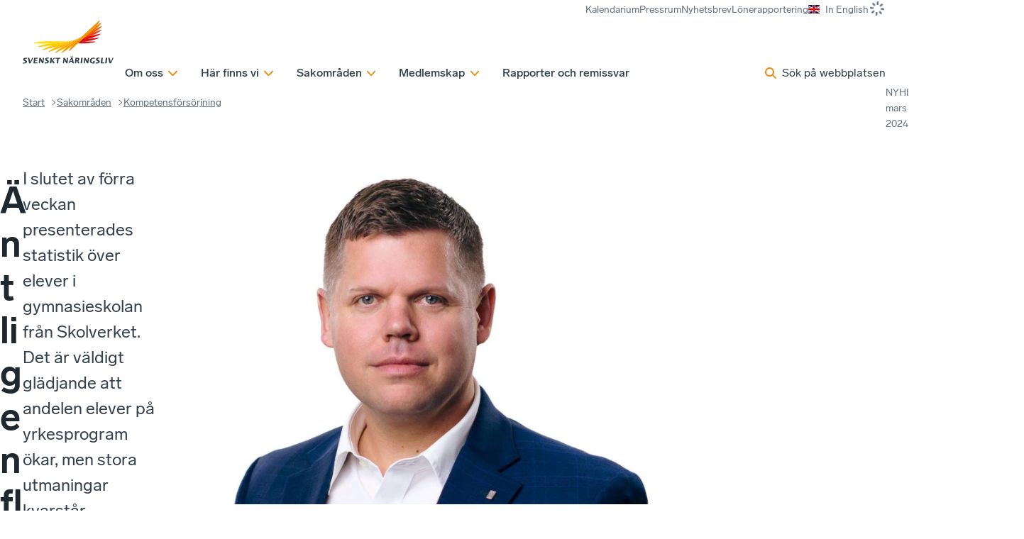

--- FILE ---
content_type: text/html; charset=utf-8
request_url: https://www.svensktnaringsliv.se/sakomraden/utbildning/antligen-fler-elever-pa-yrkesprogrammen_1208086.html
body_size: 38058
content:
<!DOCTYPE html><html lang="sv" class="__className_7a46d5 __variable_cb6149 __variable_fc5d65"><head><meta charSet="utf-8"/><meta name="viewport" content="width=device-width, initial-scale=1"/><link rel="stylesheet" href="/_next/static/css/88f6798cf3a3c0bc.css" data-precedence="next"/><link rel="stylesheet" href="/_next/static/css/3569d12229d778e7.css" data-precedence="next"/><link rel="stylesheet" href="/_next/static/css/1797a952426fa882.css" data-precedence="next"/><link rel="stylesheet" href="/_next/static/css/3eb7678f63021d95.css" data-precedence="next"/><link rel="stylesheet" href="/_next/static/css/6db0dbda43679797.css" data-precedence="next"/><link rel="stylesheet" href="/_next/static/css/f329c547d53dde08.css" data-precedence="next"/><link rel="stylesheet" href="/_next/static/css/d6bc1c9097b73f66.css" data-precedence="next"/><link rel="stylesheet" href="/_next/static/css/bf92bc7d07c5f3d3.css" data-precedence="next"/><link rel="stylesheet" href="/_next/static/css/29952d40bae9fe77.css" data-precedence="next"/><link rel="preload" as="script" fetchPriority="low" href="/_next/static/chunks/webpack-6873f9fa8179d952.js"/><script src="/_next/static/chunks/87c73c54-305f6f82645e7384.js" async=""></script><script src="/_next/static/chunks/3576-be7d6f8514c3a396.js" async=""></script><script src="/_next/static/chunks/main-app-2fb3c6b5e4791d85.js" async=""></script><script src="/_next/static/chunks/9283-488b347763600ca5.js" async=""></script><script src="/_next/static/chunks/app/layout-51297e5361a2b2ed.js" async=""></script><script src="/_next/static/chunks/5a80076f-f2bdcbeb05d8cd07.js" async=""></script><script src="/_next/static/chunks/864d5303-029cc5b8ee3c1d69.js" async=""></script><script src="/_next/static/chunks/b09111d1-0bc7450366a05287.js" async=""></script><script src="/_next/static/chunks/d0ee01ad-a584cbc0a314b5d9.js" async=""></script><script src="/_next/static/chunks/193-144d7bb9a861cf71.js" async=""></script><script src="/_next/static/chunks/4630-d2ba5ec6334590af.js" async=""></script><script src="/_next/static/chunks/6177-6f30dd5dc6e6e758.js" async=""></script><script src="/_next/static/chunks/app/%5B%5B...defaultPage%5D%5D/page-168bf6ff3550cee5.js" async=""></script><script src="/_next/static/chunks/app/global-error-fa61bc97a4576d40.js" async=""></script><script src="/_next/static/chunks/1407-45a8e3e2b274ebbb.js" async=""></script><script src="/_next/static/chunks/app/%5B%5B...defaultPage%5D%5D/layout-c8a067a9c2a5a441.js" async=""></script><script src="/_next/static/chunks/app/%5B%5B...defaultPage%5D%5D/error-a7c93f8fd6e60f05.js" async=""></script><link rel="preload" href="https://gtm.svensktnaringsliv.se/clkgugyz.js?st=MLVB93X" as="script"/><meta name="next-size-adjust" content=""/><title>Äntligen fler elever på yrkesprogrammen</title><meta name="description" content="I slutet av förra veckan presenterades statistik över elever i gymnasieskolan från Skolverket."/><link rel="manifest" href="/manifest.webmanifest"/><link rel="canonical" href="https://www.svensktnaringsliv.se/sakomraden/utbildning/antligen-fler-elever-pa-yrkesprogrammen_1208086.html"/><meta property="og:title" content="Äntligen fler elever på yrkesprogrammen"/><meta property="og:description" content="Det är väldigt glädjande att andelen elever på yrkesprogram ökar, men stora utmaningar kvarstår, skriver Johan Olsson, policyexpert kompetensförsörjning."/><meta property="og:url" content="https://www.svensktnaringsliv.se/sakomraden/utbildning/antligen-fler-elever-pa-yrkesprogrammen_1208086.html"/><meta property="og:site_name" content="Svenskt Näringsliv"/><meta property="og:locale" content="sv_SE"/><meta property="og:image" content="https://www.svensktnaringsliv.se/bilder_och_dokument/medarbetare-bilder/hoifk0_johan-olsson_1192183.html/alternates/BASE_FACEBOOK/Johan%20Olsson"/><meta property="og:type" content="article"/><meta name="twitter:card" content="summary_large_image"/><meta name="twitter:title" content="Äntligen fler elever på yrkesprogrammen"/><meta name="twitter:description" content="Det är väldigt glädjande att andelen elever på yrkesprogram ökar, men stora utmaningar kvarstår, skriver Johan Olsson, policyexpert kompetensförsörjning."/><meta name="twitter:image" content="https://www.svensktnaringsliv.se/bilder_och_dokument/medarbetare-bilder/hoifk0_johan-olsson_1192183.html/alternates/BASE_FACEBOOK/Johan%20Olsson"/><link rel="icon" href="/favicon.ico?745692d7e2a5e90b" type="image/x-icon" sizes="48x48"/><link rel="icon" href="/icon.svg?f50e0eba0c428d28" type="image/svg+xml" sizes="any"/><link rel="icon" href="/icon1.png?cfd570e530f1e411" type="image/png" sizes="96x96"/><link rel="apple-touch-icon" href="/apple-icon.png?aa7ec072c20f1be3" type="image/png" sizes="180x180"/><script type="application/ld+json">{
  "@context": "http://schema.org",
  "@type": "Organization",
  "name": "Svenskt Näringsliv",
  "url": "https://www.svensktnaringsliv.se",
  "logo": "https://www.svensktnaringsliv.se/logoDesktop.svg",
  "telephone": "+46-8-55343000",
  "address": {
    "@type": "PostalAddress",
    "streetAddress": "Storgatan 19",
    "postalCode": "11482",
    "addressLocality": "Stockholm",
    "addressCountry": "SE"
  }
}</script><meta name="sentry-trace" content="dc8c0cd520568d0913125fdf2ecf423b-4586723a8d15580d-0"/><meta name="baggage" content="sentry-environment=prod,sentry-public_key=396f7d05b50e264b395181a0f8e43679,sentry-trace_id=dc8c0cd520568d0913125fdf2ecf423b,sentry-org_id=1118559,sentry-sampled=false,sentry-sample_rand=0.24444592152031674,sentry-sample_rate=0"/><script src="/_next/static/chunks/polyfills-42372ed130431b0a.js" noModule=""></script></head><body><div hidden=""><!--$--><!--/$--></div><script>(self.__next_s=self.__next_s||[]).push([0,{"children":"\n          (function (w, l) {\n            w[l] = w[l] || [];\n            w[l].push({ \"gtm.start\": new Date().getTime(), event: \"gtm.js\" });\n          })(window, \"dataLayer\");","id":"_next-gtm-init"}])</script><div class="ProgressBar_sn_progressBar__KnhY2"></div><div data-rht-toaster="" style="position:fixed;z-index:9999;top:16px;left:16px;right:16px;bottom:16px;pointer-events:none"></div><div><div class="layout_header__3Y8cM headroom-wrapper"><div style="position:relative;top:0;left:0;right:0;z-index:var(--z-index-header);-webkit-transform:translate3D(0, 0, 0);-ms-transform:translate3D(0, 0, 0);transform:translate3D(0, 0, 0)" class="headroom headroom--unfixed"><header class="Header_header__1RJ5C content-grid"><div class="Mobile_wrapper__qtUMN Header_mobile___oaPt full-width"><a class="Mobile_home__Ubt8M" aria-label="Hem" href="/"><svg xmlns="http://www.w3.org/2000/svg" xml:space="preserve" viewBox="0 0 609.02667 84.01334" class="Mobile_logo__y2ob7"><path fill="currentColor" d="M286.50933 54.66853s4.98266-.0208 7.324-.0208c1.78 0 4.252-.486 4.504-2.7604.46133-4.0912-10.74667-4.50786-9.85067-12.47813.56533-5.07133 5.33867-7.09893 9.776-7.09893 2.51733 0 7.65867.30613 7.65867.30613l-.58667 3.90893s-4.29067-.0208-6.49467-.0208c-1.328 0-3.34266.52707-3.52533 2.1692-.432 3.80987 11.18933 4.30054 10.26267 12.54694-.28934 2.55466-2.18267 7.62493-11.2 7.62493-3.25334 0-8.43467-.04427-8.43467-.04427l.56667-4.1328M185.53866 55.05133s4.984-.012 7.32534-.012c1.784 0 4.24666-.4948 4.50533-2.764.45867-4.0964-10.75333-4.51306-9.85733-12.4808.57066-5.07026 5.34133-7.0948 9.77866-7.0948 2.52134 0 7.65867.30574 7.65867.30574l-.58267 3.90373s-4.3-.0156-6.49466-.0156c-1.32534 0-3.34667.5224-3.52934 2.1656-.42933 3.81093 11.19067 4.302 10.26667 12.54947-.28667 2.55306-2.18534 7.62346-11.204 7.62346-3.24933 0-8.42933-.0428-8.42933-.0428l.56266-4.138M524.61199 54.66853s4.24-.0208 6.58133-.0208c1.78267 0 4.252-.486 4.504-2.7604.45867-4.0912-10.74667-4.50786-9.856-12.47813.57067-5.07133 5.344-7.09893 9.784-7.09893 2.51467 0 7.65867.30613 7.65867.30613l-.58667 3.90893s-4.29333-.0208-6.49733-.0208c-1.32534 0-3.33867.52707-3.528 2.1692-.42667 3.80987 11.19466 4.30054 10.26533 12.54694-.28667 2.55466-2.18 7.62493-11.19733 7.62493-3.25334 0-7.696-.04427-7.696-.04427l.568-4.1328M208.74666 33.13733h7.172l4.57067 18.4176h.06933l8.57067-18.4176h4.472L221.81466 58.4076h-6.748l-6.32-25.27027M237.38 33.13733h17.27333l-.47734 4.19107h-10.51733l-.69067 6.15373h10.37467l-.424 3.776h-10.37733l-.77867 6.95214h11.35867l-.47067 4.19733h-18.10667l2.836-25.27027M261.91866 33.13733h5.63067l9.02533 15.1676h.06533l1.70534-15.1676h5.07066L280.58 58.4076h-5.59866l-9.05734-15.17027h-.076l-1.7 15.17027h-5.06533l2.836-25.27027M313.24666 33.13733h6.748l-1.364 12.1276h.07467l10.24-12.1276h5.24533l-9.34667 10.97494 8.53067 14.29533h-8.068l-6.72267-12.0932h-.06533l-1.36 12.0932h-6.748l2.836-25.27027M344.16132 37.3664h-7.85466l.47733-4.22907H358.8l-.47467 4.22907H350.912l-2.36533 21.0412h-6.744l2.35866-21.0412M375.05732 33.13733h5.63334l9.02 15.1676h.07333l1.70267-15.1676h5.07066L393.716 58.4076h-5.59067l-9.06266-15.17027h-.068l-1.70267 15.17027h-5.068l2.83333-25.27027M397.91466 58.4076h4.51466l3.20134-6.43333h9.89333l1.724 6.43333h6.78267l-6.85067-25.27027h-6.74267zm17.716-28.2416h4.18933l.47467-4.19693h-4.196zm-7.16934 0h4.2l.46667-4.19693h-4.19333zm-.88266 17.8228 4.43466-8.94427 2.41867 8.94427zM428.77599 58.4076h6.328l1.13333-10.10267h2.37734l5.568 10.10267h6.89333l-6.388-10.9672c2.872-1.28907 4.83867-3.59893 5.12667-7.9792.29733-4.57907-3.03067-6.32387-6.176-6.32387h-12.02667zm8.69067-21.0792h2.064c3.00533 0 4.13866 1.40787 3.93866 3.1188-.20666 1.8516-1.08666 4.08173-4.57066 4.08173h-2.24l.808-7.20053M458.25466 33.13733h6.75066l-2.844 25.27027h-6.74266l2.836-25.27027M472.17199 33.13733h5.62533l9.02533 15.1676h.07334l1.70533-15.1676h5.06267l-2.836 25.27027h-5.59067l-9.06267-15.17027h-.068l-1.70533 15.17027H469.336l2.836-25.27027M518.38532 58.85453s-5.58.18227-9.076.18227c-8.21333 0-13.16133-4.85413-12.21067-13.2448.93467-8.388 6.97734-13.28227 15.19334-13.28227 3.35066 0 7.95066.30467 7.95066.30467l-.60666 4.0364s-3.72667-.1448-6.316-.1448c-6.11467 0-8.528 4.3688-9.03867 8.90893-.63867 5.6656 1.93733 9.23174 7.80667 9.23174l.93333-8.32134h6.74667l-1.38267 12.3292M551.70265 33.13733h6.748L556.088 54.21027h9.61466l-.47333 4.19733h-16.36267l2.836-25.27027M572.15065 33.13733h6.748l-2.836 25.27027h-6.748l2.836-25.27027M584.17465 33.13733h7.16934l4.57066 18.4176h.072l8.57067-18.4176h4.47066L597.24265 58.4076h-6.748l-6.32-25.27027"></path><path fill="#c32229" d="M127.41613 59.49507c7.0292.0104 18.41587-1.16147 25.29453-2.6068l.88667-.18227c6.88-1.44267 6.756-2.6328-.272-2.63907l-34.33267-.052-5.8604 5.462 14.28387.01814"></path><path fill="#fdda04" d="M31.26253 53.8988c-7.0328-.00787-18.41409 1.16293-25.29586 2.60667l-.88542.18493c-6.88021 1.44013-6.76042 2.63027.27604 2.63907l99.48697.13173 5.86094-5.45307-79.44267-.10933"></path><path fill="#fcce06" d="M114.25213 50.70493 41.0776 59.5836c-7.00413.85427-18.18907 3.40627-24.84013 5.68133l-.85414.29267c-6.65885 2.26827-6.36978 3.4364.63547 2.58067l91.4244-11.09467 3.262-3.03547 3.54693-3.3032"></path><path fill="#db1f26" d="m116.99266 55.88307 20.70334-2.5156c7.008-.84627 18.192-3.4036 24.84666-5.6744l.85734-.29014c6.65466-2.2776 6.36666-3.43906-.63867-2.59013l-38.95867 4.73173-4.81 4.4704-2 1.86814"></path><path fill="#fbbc09" d="m114.25213 50.70493 3.69893-3.4468-66.9896 16.6432c-6.67973 1.6604-17.16773 5.49374-23.30213 8.52086l-.79426.39218c-6.1312 3.0297-5.68587 4.14688.99226 2.48699l81.8036-20.32443 1.04427-.9688 3.54693-3.3032"></path><path fill="#ed1c24" d="m166.964 35.08267-37.6848 9.36453-5.47654 5.09733-2.8152 2.61827 22.8752-5.68333c6.68267-1.66147 17.168-5.49067 23.30667-8.526l.78667-.3828c6.136-3.03134 5.69333-4.14854-.992-2.488"></path><path fill="#f9b00b" d="m117.95106 47.25813 3.6484-3.3932L62.7912 66.49507c-6.1136 2.3516-15.52347 7.25524-20.91147 10.90264l-.68906.46458c-5.38907 3.64844-4.79534 4.70574 1.31773 2.34896l68.25773-26.26298 3.486-3.24334 3.69893-3.4468"></path><path fill="#f03c1f" d="m169.568 25.36747-33.67734 12.9584-6.5724 6.12133-4.42973 4.1208 24.08747-9.2692c6.20666-2.3896 15.764-7.37147 21.23066-11.07187l.704-.4724c5.47067-3.7032 4.86667-4.7776-1.34266-2.38706"></path><path fill="#f8a10e" d="m110.7052 54.00813.06093-.05986 3.486-3.24334 3.69893-3.4468 3.6484-3.3932 2.76307-2.57293L77.0828 66.6748c-5.46507 2.93227-13.6656 8.70832-18.22813 12.83332l-.58587.53125c-4.5688 4.125-3.836 5.10677 1.62493 2.17448l48.448-26.01305 1.3192-1.22387 1.04427-.9688"></path><path fill="#f1511b" d="M170.796 16.41693 143.66533 30.9836l-8.004 7.4516-6.304 5.8636-1.27867 1.18853 26-13.9568c5.30667-2.84786 13.288-8.46773 17.732-12.48333l.57067-.5156c4.44133-4.0156 3.72667-4.96613-1.58533-2.11467"></path><path fill="#f79410" d="m104.84426 59.4612 2.59894-2.4176.89853-.8428 1.3192-1.22387 1.04427-.9688.06093-.05986 3.486-3.24334 3.69893-3.4468 3.6484-3.3932 2.76307-2.57293 2.98693-2.77867-37.82293 27.0016c-4.62493 3.30054-11.33333 9.58695-14.9072 13.96976l-.46.5651C70.5812 84.43 71.438 85.31959 76.0604 82.01593l22.77506-16.2578c1.60414-1.93226 3.23534-3.7172 4.664-5.04426l1.3448-1.25267"></path><path fill="#f46b17" d="m169.79466 8.20867-8.87733 6.33853c-1.276 1.47027-2.53467 2.80987-3.66667 3.862L143.984 30.75813l-8.22667 7.66147-4.5276 4.20987 25.0996-17.91827c4.62-3.29947 11.33333-9.58693 14.91067-13.97133l.456-.56254c3.57333-4.38533 2.72133-5.2692-1.90134-1.96866"></path><path fill="#f68912" d="m166.47333 2.09667-39.12387 36.41666-2.98693 2.77867-2.76307 2.57293-3.6484 3.3932-3.69893 3.4468-3.486 3.24334-.06093.05986-1.04427.9688-1.3192 1.22387-.89853.8428-2.59894 2.4176-1.3448 1.25267c-1.42866 1.32706-3.05986 3.112-4.664 5.04426-2.48186 2.98694-4.90266 6.3427-6.38186 8.97291l-.32294.55312c-2.44266 4.3323-1.48173 5.11615 2.15 1.73959l18.8516-17.54682 3.8604-3.59386 2-1.86814 1.9948-1.85213 2.8152-2.61827 1.11867-1.0416 3.04267-2.836 1.3152-1.21973 1.95053-1.81773 4.5276-4.20987 8.22667-7.66147 13.26666-12.34893c1.132-1.05213 2.39067-2.39173 3.66667-3.862C163.728 11.292 166.612 7.37693 168.3 4.38987l.31066-.5536c2.452-4.33333 1.484-5.11467-2.13733-1.7396"></path></svg></a><div class="Mobile_toolbar__WGZBw"><svg data-prefix="fas" data-icon="loader" class="svg-inline--fa fa-loader Spinner_spinner__mgqnO UserMenuButton_spinner__eQfwx" role="img" viewBox="0 0 512 512" aria-hidden="true"><path fill="currentColor" d="M288 32c0-17.7-14.3-32-32-32s-32 14.3-32 32l0 64c0 17.7 14.3 32 32 32s32-14.3 32-32l0-64zm0 384c0-17.7-14.3-32-32-32s-32 14.3-32 32l0 64c0 17.7 14.3 32 32 32s32-14.3 32-32l0-64zM0 256c0 17.7 14.3 32 32 32l64 0c17.7 0 32-14.3 32-32s-14.3-32-32-32l-64 0c-17.7 0-32 14.3-32 32zm416-32c-17.7 0-32 14.3-32 32s14.3 32 32 32l64 0c17.7 0 32-14.3 32-32s-14.3-32-32-32l-64 0zM75 75c-12.5 12.5-12.5 32.8 0 45.3l45.3 45.3c12.5 12.5 32.8 12.5 45.3 0s12.5-32.8 0-45.3L120.2 75C107.7 62.5 87.5 62.5 75 75zM391.8 346.5c-12.5-12.5-32.8-12.5-45.3 0s-12.5 32.8 0 45.3L391.8 437c12.5 12.5 32.8 12.5 45.3 0s12.5-32.8 0-45.3l-45.3-45.3zM75 437c12.5 12.5 32.8 12.5 45.3 0l45.3-45.3c12.5-12.5 12.5-32.8 0-45.3s-32.8-12.5-45.3 0L75 391.8c-12.5 12.5-12.5 32.8 0 45.3zM346.5 120.2c-12.5 12.5-12.5 32.8 0 45.3s32.8 12.5 45.3 0L437 120.2c12.5-12.5 12.5-32.8 0-45.3s-32.8-12.5-45.3 0l-45.3 45.3z"></path></svg><button class="SearchPopup_button__kcng9"><svg data-prefix="fas" data-icon="magnifying-glass" class="svg-inline--fa fa-magnifying-glass SearchPopup_icon__fHuSo" role="img" viewBox="0 0 512 512" aria-hidden="true"><path fill="currentColor" d="M416 208c0 45.9-14.9 88.3-40 122.7L502.6 457.4c12.5 12.5 12.5 32.8 0 45.3s-32.8 12.5-45.3 0L330.7 376C296.3 401.1 253.9 416 208 416 93.1 416 0 322.9 0 208S93.1 0 208 0 416 93.1 416 208zM208 352a144 144 0 1 0 0-288 144 144 0 1 0 0 288z"></path></svg><span class="SearchPopup_desktop__LAL5d">Sök på webbplatsen</span><span class="SearchPopup_mobile__pmGxn">Sök</span></button><button class="Mobile_button__0Fkim" type="button"><div class="Mobile_iconContainer___j1Jh"><div><svg data-prefix="fas" data-icon="xmark" class="svg-inline--fa fa-xmark Mobile_icon__vzgVJ" role="img" viewBox="0 0 384 512" aria-hidden="true"><path fill="currentColor" d="M55.1 73.4c-12.5-12.5-32.8-12.5-45.3 0s-12.5 32.8 0 45.3L147.2 256 9.9 393.4c-12.5 12.5-12.5 32.8 0 45.3s32.8 12.5 45.3 0L192.5 301.3 329.9 438.6c12.5 12.5 32.8 12.5 45.3 0s12.5-32.8 0-45.3L237.8 256 375.1 118.6c12.5-12.5 12.5-32.8 0-45.3s-32.8-12.5-45.3 0L192.5 210.7 55.1 73.4z"></path></svg><svg data-prefix="fas" data-icon="bars" class="svg-inline--fa fa-bars Mobile_icon__vzgVJ" role="img" viewBox="0 0 448 512" aria-hidden="true"><path fill="currentColor" d="M0 96C0 78.3 14.3 64 32 64l384 0c17.7 0 32 14.3 32 32s-14.3 32-32 32L32 128C14.3 128 0 113.7 0 96zM0 256c0-17.7 14.3-32 32-32l384 0c17.7 0 32 14.3 32 32s-14.3 32-32 32L32 288c-17.7 0-32-14.3-32-32zM448 416c0 17.7-14.3 32-32 32L32 448c-17.7 0-32-14.3-32-32s14.3-32 32-32l384 0c17.7 0 32 14.3 32 32z"></path></svg></div></div><span>Meny</span></button></div></div><div class="Desktop_wrapper__ETTKA Header_desktop__odoOg site-width"><a class="Desktop_home__Yr9lf" aria-label="Hem" href="/"><svg xmlns="http://www.w3.org/2000/svg" viewBox="0 0 741.692 362.099" class="Desktop_logo__l_D4N"><path fill="currentColor" d="M179.783 344.037s8.808-.036 12.944-.036c3.15 0 7.513-.858 7.965-4.88.812-7.23-19-7.967-17.42-22.054 1.003-8.962 9.442-12.438 17.288-12.438 4.447 0 13.535.543 13.535.543l-1.037 6.906s-7.587-.146-11.478-.146c-2.348 0-5.913.933-6.234 3.836-.76 6.73 19.78 7.6 18.14 22.177-.507 4.514-3.86 13.47-19.798 13.47-5.746 0-14.905-.073-14.905-.073l1-7.303zM.996 344.714s8.81-.024 12.948-.024c3.15 0 7.508-.872 7.963-4.885.81-7.237-19.003-7.974-17.42-22.055 1.008-8.962 9.44-12.434 17.285-12.434 4.452 0 13.534.545 13.534.545l-1.03 6.896s-7.594-.136-11.483-.136c-2.345 0-5.915.927-6.235 3.824-.758 6.742 19.778 7.605 18.144 22.183-.507 4.514-3.86 13.47-19.8 13.47C9.16 352.1 0 352.028 0 352.028l.996-7.313zM41.473 305.984h12.67l8.08 32.555h.126l15.145-32.556H85.4l-20.826 44.663H52.65l-11.177-44.663zM92.84 305.984h30.523l-.83 7.41h-18.596l-1.224 10.873h18.34l-.75 6.672h-18.338l-1.38 12.29h20.08l-.833 7.42h-32l5.01-44.666zM135.78 305.984h9.947l15.954 26.806h.124l3.01-26.806h8.958l-5.013 44.663h-9.893l-16.012-26.812h-.125l-3.01 26.812h-8.956l5.017-44.663zM226.936 305.984h11.922l-2.41 21.43h.13l18.1-21.43h9.267l-16.515 19.393 15.077 25.27H248.24l-11.87-21.375h-.125l-2.4 21.375H221.92l5.016-44.663zM281.788 313.455h-13.875l.835-7.47h38.914l-.84 7.47h-13.108l-4.176 37.192h-11.922l4.172-37.192zM596.376 344.037s7.5-.036 11.637-.036c3.15 0 7.513-.858 7.958-4.88.816-7.23-18.99-7.967-17.414-22.054 1.01-8.962 9.44-12.438 17.287-12.438 4.448 0 13.536.543 13.536.543l-1.034 6.906s-7.585-.146-11.483-.146c-2.348 0-5.906.933-6.234 3.836-.756 6.73 19.78 7.6 18.143 22.177-.507 4.514-3.86 13.47-19.8 13.47-5.746 0-13.595-.073-13.595-.073l.998-7.303zM333.137 305.984h9.945l15.955 26.806h.124l3.008-26.806h8.963l-5.015 44.663h-9.884l-16.017-26.812h-.123l-3.007 26.812h-8.962l5.017-44.663zM389.75 332.228l7.83-15.803 4.277 15.803H389.75zm.812-30.154h7.717l.862-7.715h-7.714l-.866 7.714zm12.956 0h7.71l.872-7.715h-7.715l-.867 7.714zm-30.85 48.573h7.975l5.658-11.37h17.49l3.044 11.37h11.985l-12.103-44.663h-11.922l-22.126 44.663zM440.62 313.392h3.645c5.313 0 7.31 2.482 6.964 5.51-.367 3.272-1.925 7.216-8.08 7.216h-3.955l1.425-12.726zm-15.363 37.255h11.182l2.005-17.857h4.202l9.84 17.857h12.186l-11.297-19.383c5.077-2.278 8.553-6.36 9.06-14.104.536-8.092-5.356-11.176-10.915-11.176H430.27l-5.01 44.663zM477.573 305.984h11.924l-5.017 44.663h-11.92l5.013-44.663zM502.827 305.984h9.945l15.955 26.806h.126l3.006-26.806h8.957l-5.015 44.663h-9.88l-16.02-26.812h-.125l-3.01 26.812h-8.955l5.015-44.663zM585.833 351.342s-9.887.312-16.063.312c-14.518 0-23.257-8.476-21.59-23.306 1.66-14.824 12.337-23.586 26.853-23.586 5.93 0 14.052.646 14.052.646l-1.07 7.14s-6.59-.26-11.16-.26c-10.807 0-15.075 7.722-15.98 15.75-1.12 10.01 3.422 16.314 13.8 16.314l1.654-14.71h11.92l-2.417 21.7zM642.218 305.984h11.928l-4.178 37.244h16.995l-.837 7.42h-28.913l5.005-44.664zM678.582 305.984h11.926l-5.015 44.663h-11.928l5.017-44.663zM697.766 305.984h12.666l8.08 32.555h.127l15.143-32.556h7.91l-20.83 44.663H708.94l-11.174-44.663z"></path><path fill="#FFDB00" d="M188.498 171.205c-27.576-.093-61.306 4.295-83.17 8.87-21.865 4.573-21.346 8.33.877 8.385 8.77.023 59.844.092 118.465.17 19.536-2.45 85.367-10.423 141.222-17.167-68.07-.083-160.358-.2-177.394-.258z"></path><path fill="#FFD100" d="M365.893 171.462c-55.855 6.746-121.687 14.718-141.222 17.167-2.382.297-4.084.515-4.986.636-31.056 4.204-60.725 11.94-81.626 18.977-21.155 7.122-20.2 10.934 2.02 8.2 8.856-1.09 56.782-6.91 111.23-13.515 12.06-3.067 81.5-20.307 137.79-34.267l-23.205 2.802z"></path><path fill="#FDC300" d="M389.1 168.66c-56.292 13.96-125.732 31.2-137.792 34.267l-.22.056c-19.71 5.02-52.83 16.56-76.55 28.314-19.43 9.63-18.1 13.145 3.15 7.898 8.938-2.206 56.328-13.98 108.238-26.878.917-.37 1.838-.747 2.74-1.097 14.043-5.465 79.564-30.6 129.077-49.663L389.1 168.66z"></path><path fill="#FBB800" d="M417.742 161.557c-49.512 19.062-115.034 44.198-129.077 49.663-.9.35-1.822.727-2.74 1.097-22.322 9.007-48.66 23.37-65.887 35.018-17.094 11.56-15.227 14.94 4.192 7.46 9.068-3.494 56.95-21.918 105.418-40.566 1.495-.85 2.97-1.672 4.41-2.438 14.796-7.875 79.437-42.603 118.938-63.83-9.7 3.753-21.897 8.454-35.254 13.595z"></path><path fill="#F8AA00" d="M453 147.962c-39.5 21.228-104.143 55.954-118.94 63.83-1.438.767-2.916 1.59-4.41 2.438-18.967 10.775-41.895 27.815-55.362 40.02-14.528 13.167-12.218 16.13 5.17 6.912 8.7-4.612 47.228-25.298 83.558-44.82 3.74-3.113 7.336-5.93 10.587-8.234 10.812-7.662 67.598-48.23 99.077-70.723-5.235 2.81-11.985 6.44-19.68 10.577z"></path><path fill="#F59E00" d="M472.678 137.384c-31.478 22.492-88.263 63.06-99.077 70.723-3.25 2.304-6.845 5.12-10.586 8.234-13.66 11.37-29.36 26.92-38.238 37.937-11.31 14.035-8.706 16.762 6.04 6.254 13.34-9.502 62.992-44.96 72.356-51.647 4.778-5.794 9.85-11.395 14.812-16.025 5.767-5.377 38.44-35.79 75.762-70.53-.054.038-8.568 6.125-21.068 15.056z"></path><g><path fill="#C11C1C" d="M448.79 188.923c2.578.004 32.11.062 45.167.062 22.197 0 54.706-3.3 80.364-8.28 25.658-4.977 24.22-8.958 1.947-8.967-16.682-.007-103.386-.154-108.794-.165l-6.366 5.913c-4.188 3.888-8.3 7.71-12.317 11.437z"></path><path fill="#D51317" d="M461.107 177.487c3.257-.374 40.252-4.64 65.52-7.965 26.452-3.48 56.572-10.658 78.924-18.026 24.83-8.185 22.868-11.835.686-9.147-21.456 2.6-117.212 14.228-123.434 14.984-2.973 2.762-5.95 5.527-8.9 8.27-4.315 4.007-8.59 7.976-12.795 11.883z"></path><path fill="#E30613" d="M619.604 111.43c-20.444 5.056-112.455 27.94-119.304 29.643l-2.895 2.692c-3.717 3.457-7.45 6.926-11.182 10.392L473.9 165.604c4.414-1.09 52.1-12.895 72.31-17.964 21.202-5.317 50.91-16.008 74.04-27.086 23.126-11.078 20.593-14.38-.646-9.125z"></path><path fill="#E74011" d="M627.872 80.568c-19.058 7.29-100.747 38.765-106.636 41.032-4.524 4.208-9.136 8.5-13.815 12.85-3.314 3.083-6.66 6.192-10.015 9.314-3.717 3.457-7.45 6.926-11.182 10.392 4.274-1.64 59.795-22.942 76.23-29.33 17.098-6.644 44.304-20.07 67.448-35.177 20.484-13.37 17.745-16.646-2.028-9.082z"></path><path fill="#EA5B0C" d="M631.776 52.13l-84.863 45.563c-11.885 11.075-25.433 23.683-39.493 36.757l-10.016 9.314 81.263-43.616c16.86-9.052 42.206-26.9 56.325-39.66l1.814-1.636c14.112-12.756 11.84-15.777-5.03-6.723z"></path><path fill="#EE7601" d="M628.59 26.06c-13.164 9.435-26.038 18.59-28.53 20.363-3.36 3.792-7.1 7.796-11.32 12.04-3.784 3.806-40.39 37.93-81.32 75.988 9.395-6.678 65.64-46.677 78.39-55.968 16.853-12.282 33.78-28.298 47.37-44.38 13.542-16.028 10.067-18.55-4.59-8.043z"></path></g><path fill="#F39400" d="M618.04 6.646S550.512 69.49 493.747 122.328c-37.32 34.738-69.995 65.152-75.762 70.53-4.964 4.628-10.035 10.23-14.812 16.024-9.215 11.178-17.316 23.094-21.295 30.26-7.67 13.806-4.672 16.135 6.814 5.525 11.49-10.61 191.402-177.513 200.047-186.205 20.652-20.763 30.274-36.095 36.088-46.294 7.807-13.69 4.72-16.252-6.79-5.522z"></path></svg></a><div class="Desktop_menuWrapper__auyKG"><nav class="ExtraMenu_wrapper__FYXNk"><ul class="ExtraMenu_menu__4IMA9"><li class="ExtraMenu_menuItem__Vwlhx"><a href="/kalendarium/"><span>Kalendarium</span></a></li><li class="ExtraMenu_menuItem__Vwlhx"><a href="/pressrum/"><span>Pressrum</span></a></li><li class="ExtraMenu_menuItem__Vwlhx"><a href="/nyhetsbrev/"><span>Nyhetsbrev</span></a></li><li class="ExtraMenu_menuItem__Vwlhx"><a href="/snabblankar/rapporteraloner"><span>Lönerapportering</span></a></li><li class="ExtraMenu_menuItem__Vwlhx"><a href="/english/"><img alt="flag-gb" loading="lazy" width="640" height="480" decoding="async" data-nimg="1" class="ExtraMenu_flag__4arN9" style="color:transparent" src="/_next/static/media/flag-gb.c427a8f0.svg"/><span>In English</span></a></li><li class="ExtraMenu_menuItem__Vwlhx"><svg data-prefix="fas" data-icon="loader" class="svg-inline--fa fa-loader Spinner_spinner__mgqnO" role="img" viewBox="0 0 512 512" aria-hidden="true"><path fill="currentColor" d="M288 32c0-17.7-14.3-32-32-32s-32 14.3-32 32l0 64c0 17.7 14.3 32 32 32s32-14.3 32-32l0-64zm0 384c0-17.7-14.3-32-32-32s-32 14.3-32 32l0 64c0 17.7 14.3 32 32 32s32-14.3 32-32l0-64zM0 256c0 17.7 14.3 32 32 32l64 0c17.7 0 32-14.3 32-32s-14.3-32-32-32l-64 0c-17.7 0-32 14.3-32 32zm416-32c-17.7 0-32 14.3-32 32s14.3 32 32 32l64 0c17.7 0 32-14.3 32-32s-14.3-32-32-32l-64 0zM75 75c-12.5 12.5-12.5 32.8 0 45.3l45.3 45.3c12.5 12.5 32.8 12.5 45.3 0s12.5-32.8 0-45.3L120.2 75C107.7 62.5 87.5 62.5 75 75zM391.8 346.5c-12.5-12.5-32.8-12.5-45.3 0s-12.5 32.8 0 45.3L391.8 437c12.5 12.5 32.8 12.5 45.3 0s12.5-32.8 0-45.3l-45.3-45.3zM75 437c12.5 12.5 32.8 12.5 45.3 0l45.3-45.3c12.5-12.5 12.5-32.8 0-45.3s-32.8-12.5-45.3 0L75 391.8c-12.5 12.5-12.5 32.8 0 45.3zM346.5 120.2c-12.5 12.5-12.5 32.8 0 45.3s32.8 12.5 45.3 0L437 120.2c12.5-12.5 12.5-32.8 0-45.3s-32.8-12.5-45.3 0l-45.3 45.3z"></path></svg></li></ul></nav><nav class="Desktop_wrapper__hxAsv"><ul><li class="MenuItem_sn_item__PZ3Y3"><a class="" href="/om_oss/"><span>Om oss</span><svg data-prefix="fas" data-icon="chevron-down" class="svg-inline--fa fa-chevron-down MenuItem_sn_chevron__Zfpq_" role="img" viewBox="0 0 448 512" aria-hidden="true"><path fill="currentColor" d="M201.4 406.6c12.5 12.5 32.8 12.5 45.3 0l192-192c12.5-12.5 12.5-32.8 0-45.3s-32.8-12.5-45.3 0L224 338.7 54.6 169.4c-12.5-12.5-32.8-12.5-45.3 0s-12.5 32.8 0 45.3l192 192z"></path></svg></a><div class="MenuItem_sn_subMenu__PRCR7"><ul><li class="MenuItem_sn_itemGroup__0XMLN"><ul><li class="MenuItem_sn_item__PZ3Y3"><a class="" href="/om_oss/vad-vi-gor/"><span>Detta är Svenskt Näringsliv</span></a></li><li class="MenuItem_sn_item__PZ3Y3"><a class="" href="/om_oss/organisation/"><span>Organisation</span><svg data-prefix="fas" data-icon="chevron-right" class="svg-inline--fa fa-chevron-right MenuItem_sn_chevron__Zfpq_" role="img" viewBox="0 0 320 512" aria-hidden="true"><path fill="currentColor" d="M311.1 233.4c12.5 12.5 12.5 32.8 0 45.3l-192 192c-12.5 12.5-32.8 12.5-45.3 0s-12.5-32.8 0-45.3L243.2 256 73.9 86.6c-12.5-12.5-12.5-32.8 0-45.3s32.8-12.5 45.3 0l192 192z"></path></svg></a><div class="MenuItem_sn_subMenu__PRCR7"><ul><li class="MenuItem_sn_itemGroup__0XMLN"><ul><li class="MenuItem_sn_item__PZ3Y3"><a class="" href="/material/rapporter/svenskt-naringslivs-stadgar_1009616.html"><span>Stadgar</span></a></li><li class="MenuItem_sn_item__PZ3Y3"><a class="" href="/om_oss/verksamhetsberattelse-och-arsredovisning/"><span>Verksamhetsberättelse och årsredovisning</span></a></li><li class="MenuItem_sn_item__PZ3Y3"><a class="" href="/om_oss/partsbolag/"><span>Partsbolag</span></a></li><li class="MenuItem_sn_item__PZ3Y3"><a class="" href="/taginfo/sallskapet-politik-naringsliv-spn_1145135.html"><span>Sällskapet Politik &amp; Näringsliv (SPN)</span></a></li><li class="MenuItem_sn_item__PZ3Y3"><a class="" href="/sakomraden/foretagsjuridik/sn-process_1197087.html"><span>SN Process</span></a></li></ul></li></ul></div></li><li class="MenuItem_sn_item__PZ3Y3"><a class="" href="/om_oss/styrelse-och-ledning_1000018.html"><span>Styrelse och ledning</span><svg data-prefix="fas" data-icon="chevron-right" class="svg-inline--fa fa-chevron-right MenuItem_sn_chevron__Zfpq_" role="img" viewBox="0 0 320 512" aria-hidden="true"><path fill="currentColor" d="M311.1 233.4c12.5 12.5 12.5 32.8 0 45.3l-192 192c-12.5 12.5-32.8 12.5-45.3 0s-12.5-32.8 0-45.3L243.2 256 73.9 86.6c-12.5-12.5-12.5-32.8 0-45.3s32.8-12.5 45.3 0l192 192z"></path></svg></a><div class="MenuItem_sn_subMenu__PRCR7"><ul><li class="MenuItem_sn_itemGroup__0XMLN"><ul><li class="MenuItem_sn_item__PZ3Y3"><a class="" href="/om_oss/ledningsgruppen_1161782.html"><span>Ledningsgrupp</span></a></li><li class="MenuItem_sn_item__PZ3Y3"><a class="" href="/om_oss/ledamoter/"><span>Ledamöter och suppleanter i styrelsen</span></a></li><li class="MenuItem_sn_item__PZ3Y3"><a class="" href="/om_oss/verksamhetsstyrelsen/"><span>Ledamöter i verksamhetsstyrelsen</span></a></li><li class="MenuItem_sn_item__PZ3Y3"><a class="" href="/om_oss/svenskt-naringslivs-valberedning_1000021.html"><span>Valberedning</span></a></li></ul></li></ul></div></li><li class="MenuItem_sn_item__PZ3Y3"><a class="" href="/sme/"><span>SME-kommittén</span></a></li><li class="MenuItem_sn_item__PZ3Y3"><a class="" href="/medlemsorganisationer/"><span>Medlemsorganisationer</span></a></li><li class="MenuItem_sn_item__PZ3Y3"><a class="" href="/medarbetare/"><span>Medarbetare</span></a></li><li class="MenuItem_sn_item__PZ3Y3"><a class="" href="/om_oss/kontakt/"><span>Kontakta Svenskt Näringsliv</span></a></li><li class="MenuItem_sn_item__PZ3Y3"><a class="" href="/material/skolmaterial/"><span>Skolmaterial – Eduna</span></a></li><li class="MenuItem_sn_item__PZ3Y3"><a class="" href="/om_oss/lediga-tjanster/"><span>Jobba hos oss</span></a></li></ul></li></ul></div></li><li class="MenuItem_sn_item__PZ3Y3"><a class="" href="/regioner/"><span>Här finns vi</span><svg data-prefix="fas" data-icon="chevron-down" class="svg-inline--fa fa-chevron-down MenuItem_sn_chevron__Zfpq_" role="img" viewBox="0 0 448 512" aria-hidden="true"><path fill="currentColor" d="M201.4 406.6c12.5 12.5 32.8 12.5 45.3 0l192-192c12.5-12.5 12.5-32.8 0-45.3s-32.8-12.5-45.3 0L224 338.7 54.6 169.4c-12.5-12.5-32.8-12.5-45.3 0s-12.5 32.8 0 45.3l192 192z"></path></svg></a><div class="MenuItem_sn_subMenu__PRCR7"><ul><li class="MenuItem_sn_itemGroup__0XMLN"><ul><li class="MenuItem_sn_item__PZ3Y3"><a class="" href="/om_oss/kontakt/"><span>Kontakta Svenskt Näringsliv</span></a></li><li class="MenuItem_sn_item__PZ3Y3"><a class="" href="/eu-kontoret/"><span>EU-kontoret</span></a></li><li class="MenuItem_sn_item__PZ3Y3"><a class="" href="/regioner/blekinge/"><span>Blekinge</span></a></li><li class="MenuItem_sn_item__PZ3Y3"><a class="" href="/regioner/dalarna/"><span>Dalarna</span></a></li><li class="MenuItem_sn_item__PZ3Y3"><a class="" href="/regioner/gotland/"><span>Gotland</span></a></li><li class="MenuItem_sn_item__PZ3Y3"><a class="" href="/regioner/gavleborg/"><span>Gävleborg</span></a></li><li class="MenuItem_sn_item__PZ3Y3"><a class="" href="/regioner/halland/"><span>Halland</span></a></li><li class="MenuItem_sn_item__PZ3Y3"><a class="" href="/regioner/jamtland/"><span>Jämtland</span></a></li></ul></li><li class="MenuItem_sn_itemGroup__0XMLN"><ul><li class="MenuItem_sn_item__PZ3Y3"><a class="" href="/regioner/jonkoping/"><span>Jönköping</span></a></li><li class="MenuItem_sn_item__PZ3Y3"><a class="" href="/regioner/kalmar/"><span>Kalmar</span></a></li><li class="MenuItem_sn_item__PZ3Y3"><a class="" href="/regioner/kronoberg/"><span>Kronoberg</span></a></li><li class="MenuItem_sn_item__PZ3Y3"><a class="" href="/regioner/norrbotten/"><span>Norrbotten</span></a></li><li class="MenuItem_sn_item__PZ3Y3"><a class="" href="/regioner/skane/"><span>Skåne</span></a></li><li class="MenuItem_sn_item__PZ3Y3"><a class="" href="/regioner/stockholm/"><span>Stockholm</span></a></li><li class="MenuItem_sn_item__PZ3Y3"><a class="" href="/regioner/sodermanland/"><span>Södermanland</span></a></li><li class="MenuItem_sn_item__PZ3Y3"><a class="" href="/regioner/uppsala/"><span>Uppsala</span></a></li></ul></li><li class="MenuItem_sn_itemGroup__0XMLN"><ul><li class="MenuItem_sn_item__PZ3Y3"><a class="" href="/regioner/varmland/"><span>Värmland</span></a></li><li class="MenuItem_sn_item__PZ3Y3"><a class="" href="/regioner/vasterbotten/"><span>Västerbotten</span></a></li><li class="MenuItem_sn_item__PZ3Y3"><a class="" href="/regioner/vasternorrland/"><span>Västernorrland</span></a></li><li class="MenuItem_sn_item__PZ3Y3"><a class="" href="/regioner/vastmanland/"><span>Västmanland</span></a></li><li class="MenuItem_sn_item__PZ3Y3"><a class="" href="/regioner/vastra-gotaland/"><span>Västra Götaland</span></a></li><li class="MenuItem_sn_item__PZ3Y3"><a class="" href="/regioner/orebro/"><span>Örebro</span></a></li><li class="MenuItem_sn_item__PZ3Y3"><a class="" href="/regioner/ostergotland/"><span>Östergötland</span></a></li></ul></li></ul></div></li><li class="MenuItem_sn_item__PZ3Y3"><a class="" href="/sakomraden/"><span>Sakområden</span><svg data-prefix="fas" data-icon="chevron-down" class="svg-inline--fa fa-chevron-down MenuItem_sn_chevron__Zfpq_" role="img" viewBox="0 0 448 512" aria-hidden="true"><path fill="currentColor" d="M201.4 406.6c12.5 12.5 32.8 12.5 45.3 0l192-192c12.5-12.5 12.5-32.8 0-45.3s-32.8-12.5-45.3 0L224 338.7 54.6 169.4c-12.5-12.5-32.8-12.5-45.3 0s-12.5 32.8 0 45.3l192 192z"></path></svg></a><div class="MenuItem_sn_subMenu__PRCR7"><ul><li class="MenuItem_sn_itemGroup__0XMLN"><ul><li class="MenuItem_sn_item__PZ3Y3"><a class="" href="/sakomraden/arbetsgivarsamverkan/"><span>Arbetsgivarsamverkan</span></a></li><li class="MenuItem_sn_item__PZ3Y3"><a class="" href="/sakomraden/arbetsmarknadspolitik/"><span>Arbetsmarknadspolitik</span></a></li><li class="MenuItem_sn_item__PZ3Y3"><a class="" href="/sakomraden/arbetsmiljo/"><span>Arbetsmiljö</span></a></li><li class="MenuItem_sn_item__PZ3Y3"><a class="" href="/sakomraden/arbetsratt/"><span>Arbetsrätt</span></a></li><li class="MenuItem_sn_item__PZ3Y3"><a class="" href="/sakomraden/digital-policy/"><span>Digital policy</span></a></li><li class="MenuItem_sn_item__PZ3Y3"><a class="" href="/sakomraden/ekonomisk-analys/"><span>Ekonomisk analys</span></a></li><li class="MenuItem_sn_item__PZ3Y3"><a class="" href="/sakomraden/eu/"><span>EU:s utveckling</span></a></li><li class="MenuItem_sn_item__PZ3Y3"><a class="" href="/sakomraden/forskning-och-innovation/"><span>Forskning och innovation</span></a></li></ul></li><li class="MenuItem_sn_itemGroup__0XMLN"><ul><li class="MenuItem_sn_item__PZ3Y3"><a class="" href="/sakomraden/foretagsjuridik/"><span>Företagsjuridik</span></a></li><li class="MenuItem_sn_item__PZ3Y3"><a class="" href="/sakomraden/hallbarhet-miljo-och-energi/"><span>Hållbarhet, miljö och energi</span></a></li><li class="MenuItem_sn_item__PZ3Y3"><a class="" href="/sakomraden/immaterialratt/"><span>Immaterialrätt</span></a></li><li class="MenuItem_sn_item__PZ3Y3"><a class="" href="/sakomraden/infrastruktur/"><span>Infrastruktur​</span></a></li><li class="MenuItem_sn_item__PZ3Y3"><a class="" href="/sakomraden/internationell-handel/"><span>Internationell handel</span></a></li><li class="MenuItem_sn_item__PZ3Y3"><a class="" href="/sakomraden/utbildning/"><span>Kompetensförsörjning</span></a></li><li class="MenuItem_sn_item__PZ3Y3"><a class="" href="/sakomraden/lokalt-foretagsklimat/"><span>Lokalt företagsklimat</span></a></li><li class="MenuItem_sn_item__PZ3Y3"><a class="" href="/sakomraden/lonestatistik/"><span>Lönestatistik</span></a></li></ul></li><li class="MenuItem_sn_itemGroup__0XMLN"><ul><li class="MenuItem_sn_item__PZ3Y3"><a class="" href="/sakomraden/pension-och-forsakring/"><span>Pensioner och försäkringar</span></a></li><li class="MenuItem_sn_item__PZ3Y3"><a class="" href="/sakomraden/reformer-for-fler-vaxande-foretag/"><span>Reformer för fler växande företag</span></a></li><li class="MenuItem_sn_item__PZ3Y3"><a class="" href="/sakomraden/rattssakerhet/"><span>Rättssäkerhet och konstitutionella frågor</span></a></li><li class="MenuItem_sn_item__PZ3Y3"><a class="" href="/sakomraden/sjalvreglering/"><span>Självreglering</span></a></li><li class="MenuItem_sn_item__PZ3Y3"><a class="" href="/sakomraden/skatter/"><span>Skatter</span></a></li><li class="MenuItem_sn_item__PZ3Y3"><a class="" href="/sakomraden/sakerhet-och-risk/"><span>Säkerhet och riskhantering</span></a></li><li class="MenuItem_sn_item__PZ3Y3"><a class="" href="/sakomraden/valfard-och-offentlig-sektor/"><span>Välfärd och offentlig sektor</span></a></li></ul></li></ul></div></li><li class="MenuItem_sn_item__PZ3Y3"><a class="" href="/medlem/"><span>Medlemskap</span><svg data-prefix="fas" data-icon="chevron-down" class="svg-inline--fa fa-chevron-down MenuItem_sn_chevron__Zfpq_" role="img" viewBox="0 0 448 512" aria-hidden="true"><path fill="currentColor" d="M201.4 406.6c12.5 12.5 32.8 12.5 45.3 0l192-192c12.5-12.5 12.5-32.8 0-45.3s-32.8-12.5-45.3 0L224 338.7 54.6 169.4c-12.5-12.5-32.8-12.5-45.3 0s-12.5 32.8 0 45.3l192 192z"></path></svg></a><div class="MenuItem_sn_subMenu__PRCR7"><ul><li class="MenuItem_sn_itemGroup__0XMLN"><ul><li class="MenuItem_sn_item__PZ3Y3"><a class="" href="/medlem/"><span>Medlemskap som lönar sig</span><svg data-prefix="fas" data-icon="chevron-right" class="svg-inline--fa fa-chevron-right MenuItem_sn_chevron__Zfpq_" role="img" viewBox="0 0 320 512" aria-hidden="true"><path fill="currentColor" d="M311.1 233.4c12.5 12.5 12.5 32.8 0 45.3l-192 192c-12.5 12.5-32.8 12.5-45.3 0s-12.5-32.8 0-45.3L243.2 256 73.9 86.6c-12.5-12.5-12.5-32.8 0-45.3s32.8-12.5 45.3 0l192 192z"></path></svg></a><div class="MenuItem_sn_subMenu__PRCR7"><ul><li class="MenuItem_sn_itemGroup__0XMLN"><ul><li class="MenuItem_sn_item__PZ3Y3"><a class="" href="/medlem/paverkan/"><span>Påverkan</span></a></li><li class="MenuItem_sn_item__PZ3Y3"><a class="" href="/medlem/samverkan/"><span>Samverkan</span></a></li><li class="MenuItem_sn_item__PZ3Y3"><a class="" href="/medlem/forsakringar/"><span>Försäkringar</span></a></li></ul></li></ul></div></li><li class="MenuItem_sn_item__PZ3Y3"><a class="" href="/medlem/medlemsavgiften-till-svenskt-naringsliv_1001582.html"><span>Vad kostar det?</span></a></li><li class="MenuItem_sn_item__PZ3Y3"><a class="" href="/medlem/intresseanmalan/"><span>Bli medlem</span></a></li><li class="MenuItem_sn_item__PZ3Y3"><a class="" href="/medlem/medlemskap-som-lonar-sig_1166945.html"><span>Ladda ner vår broschyr om medlemskapet</span></a></li><li class="MenuItem_sn_item__PZ3Y3"><a class="" href="/medlem/rapportera-uppgifter/"><span>Rapportera uppgifter</span><svg data-prefix="fas" data-icon="chevron-right" class="svg-inline--fa fa-chevron-right MenuItem_sn_chevron__Zfpq_" role="img" viewBox="0 0 320 512" aria-hidden="true"><path fill="currentColor" d="M311.1 233.4c12.5 12.5 12.5 32.8 0 45.3l-192 192c-12.5 12.5-32.8 12.5-45.3 0s-12.5-32.8 0-45.3L243.2 256 73.9 86.6c-12.5-12.5-12.5-32.8 0-45.3s32.8-12.5 45.3 0l192 192z"></path></svg></a><div class="MenuItem_sn_subMenu__PRCR7"><ul><li class="MenuItem_sn_itemGroup__0XMLN"><ul><li class="MenuItem_sn_item__PZ3Y3"><a class="" href="/medlem/rapportera-uppgifter/rapportering-av-medlemsuppgifter_1000541.html"><span>Rapportera medlemsuppgifter</span></a></li><li class="MenuItem_sn_item__PZ3Y3"><a class="" href="/sakomraden/lonestatistik/lonerapportering_1147444.html"><span>Insamling av lönestatistik</span></a></li></ul></li></ul></div></li><li class="MenuItem_sn_item__PZ3Y3"><a class="" href="/lonestatistik/"><span>Lönestatistik</span></a></li><li class="MenuItem_sn_item__PZ3Y3"><a class="" href="/om_oss/medlemsorganisationer/"><span>Medlemsorganisationer</span></a></li><li class="MenuItem_sn_item__PZ3Y3"><a class="" href="/foretagarpanelen/"><span>Företagarpanelen</span></a></li></ul></li></ul></div></li><li class="MenuItem_sn_item__PZ3Y3"><a class="" href="/material/"><span>Rapporter och remissvar</span></a></li><li class="Desktop_search__sG_5G"><button class="SearchPopup_button__kcng9"><svg data-prefix="fas" data-icon="magnifying-glass" class="svg-inline--fa fa-magnifying-glass SearchPopup_icon__fHuSo" role="img" viewBox="0 0 512 512" aria-hidden="true"><path fill="currentColor" d="M416 208c0 45.9-14.9 88.3-40 122.7L502.6 457.4c12.5 12.5 12.5 32.8 0 45.3s-32.8 12.5-45.3 0L330.7 376C296.3 401.1 253.9 416 208 416 93.1 416 0 322.9 0 208S93.1 0 208 0 416 93.1 416 208zM208 352a144 144 0 1 0 0-288 144 144 0 1 0 0 288z"></path></svg><span class="SearchPopup_desktop__LAL5d">Sök på webbplatsen</span><span class="SearchPopup_mobile__pmGxn">Sök</span></button></li></ul></nav></div></div></header></div></div><div></div><main class="layout_mainContentWrapper__J7fRG"><script type="application/ld+json">{
  "@context": "http://schema.org",
  "@type": "NewsArticle",
  "inLanguage": "sv-SE",
  "headline": "Äntligen fler elever på yrkesprogrammen",
  "description": "I slutet av förra veckan presenterades statistik över elever i gymnasieskolan från Skolverket.",
  "mainEntityOfPage": "https://www.svensktnaringsliv.se/sakomraden/utbildning/antligen-fler-elever-pa-yrkesprogrammen_1208086.html",
  "image": "https://www.svensktnaringsliv.se/bilder_och_dokument/medarbetare-bilder/hoifk0_johan-olsson_1192183.html/alternates/LANDSCAPE_PH/Johan%20Olsson",
  "datePublished": "2024-03-18T09:00:09.000Z",
  "author": [
    {
      "@type": "Person",
      "name": "Johan Olsson",
      "url": "https://www.svensktnaringsliv.se/medarbetare/johan-olsson_1022263.html"
    }
  ]
}</script><article class="Story_article__ak7Yo content-grid"><script type="application/ld+json">{
  "@context": "http://schema.org",
  "@type": "BreadcrumbList",
  "itemListElement": [
    {
      "@type": "ListItem",
      "position": 1,
      "name": "Start",
      "item": "https://www.svensktnaringsliv.se/"
    },
    {
      "@type": "ListItem",
      "position": 2,
      "name": "Sakområden",
      "item": "https://www.svensktnaringsliv.se/sakomraden/"
    },
    {
      "@type": "ListItem",
      "position": 3,
      "name": "Kompetensförsörjning",
      "item": "https://www.svensktnaringsliv.se/sakomraden/utbildning/"
    }
  ]
}</script><div class="BreadCrumb_sn_breadcrumb__emUzI breakout"><ul><li class="BreadCrumb_sn_backLink__VE9hW"><a href="/sakomraden/"><svg data-prefix="far" data-icon="chevron-left" class="svg-inline--fa fa-chevron-left BreadCrumb_sn_chevron__ddztV" role="img" viewBox="0 0 320 512" aria-hidden="true"><path fill="currentColor" d="M7.5 239c-9.4 9.4-9.4 24.6 0 33.9l200 200c9.4 9.4 24.6 9.4 33.9 0s9.4-24.6 0-33.9l-183-183 183-183c9.4-9.4 9.4-24.6 0-33.9s-24.6-9.4-33.9 0L7.5 239z"></path></svg></a></li><li><a href="/">Start</a><svg data-prefix="far" data-icon="chevron-right" class="svg-inline--fa fa-chevron-right BreadCrumb_sn_chevron__ddztV" role="img" viewBox="0 0 320 512" aria-hidden="true"><path fill="currentColor" d="M313.5 239c9.4 9.4 9.4 24.6 0 33.9l-200 200c-9.4 9.4-24.6 9.4-33.9 0s-9.4-24.6 0-33.9l183-183-183-183c-9.4-9.4-9.4-24.6 0-33.9s24.6-9.4 33.9 0l200 200z"></path></svg></li><li><a href="/sakomraden/">Sakområden</a><svg data-prefix="far" data-icon="chevron-right" class="svg-inline--fa fa-chevron-right BreadCrumb_sn_chevron__ddztV" role="img" viewBox="0 0 320 512" aria-hidden="true"><path fill="currentColor" d="M313.5 239c9.4 9.4 9.4 24.6 0 33.9l-200 200c-9.4 9.4-24.6 9.4-33.9 0s-9.4-24.6 0-33.9l183-183-183-183c-9.4-9.4-9.4-24.6 0-33.9s24.6-9.4 33.9 0l200 200z"></path></svg></li><li><a href="/sakomraden/utbildning/">Kompetensförsörjning</a></li></ul></div><div class="Story_storyHead__hprqN"><span class="Story_label__vGscH">Nyhet</span><span>18 mars 2024</span></div><h1 id="antligen-fler-elever-pa-yrkesprogrammen_16cdb1">Äntligen fler elever på yrkesprogrammen</h1><p class="Text_sn_leadText__9Ju4K">I slutet av förra veckan presenterades statistik över elever i gymnasieskolan från Skolverket. Det är väldigt glädjande att andelen elever på yrkesprogram ökar, men stora utmaningar kvarstår. </p><figure class="Image_sn_image__Fpflb Image_sn_marginBottom__3C8JY Image_sn_head__P_3p5"><img alt="Johan Olsson, policyexpert kompetensförsörjning" loading="lazy" width="1920" height="1080" decoding="async" data-nimg="1" style="color:transparent" sizes="auto, (min-width: 1440px) 52.125rem, 100vw" srcSet="/_next/image?url=https%3A%2F%2Fwww.svensktnaringsliv.se%2Fbilder_och_dokument%2Fmedarbetare-bilder%2Fhoifk0_johan-olsson_1192183.html%2Falternates%2FLANDSCAPE_PH%2FJohan%2520Olsson&amp;w=500&amp;q=75 500w, /_next/image?url=https%3A%2F%2Fwww.svensktnaringsliv.se%2Fbilder_och_dokument%2Fmedarbetare-bilder%2Fhoifk0_johan-olsson_1192183.html%2Falternates%2FLANDSCAPE_PH%2FJohan%2520Olsson&amp;w=674&amp;q=75 674w, /_next/image?url=https%3A%2F%2Fwww.svensktnaringsliv.se%2Fbilder_och_dokument%2Fmedarbetare-bilder%2Fhoifk0_johan-olsson_1192183.html%2Falternates%2FLANDSCAPE_PH%2FJohan%2520Olsson&amp;w=750&amp;q=75 750w, /_next/image?url=https%3A%2F%2Fwww.svensktnaringsliv.se%2Fbilder_och_dokument%2Fmedarbetare-bilder%2Fhoifk0_johan-olsson_1192183.html%2Falternates%2FLANDSCAPE_PH%2FJohan%2520Olsson&amp;w=834&amp;q=75 834w, /_next/image?url=https%3A%2F%2Fwww.svensktnaringsliv.se%2Fbilder_och_dokument%2Fmedarbetare-bilder%2Fhoifk0_johan-olsson_1192183.html%2Falternates%2FLANDSCAPE_PH%2FJohan%2520Olsson&amp;w=1080&amp;q=75 1080w, /_next/image?url=https%3A%2F%2Fwww.svensktnaringsliv.se%2Fbilder_och_dokument%2Fmedarbetare-bilder%2Fhoifk0_johan-olsson_1192183.html%2Falternates%2FLANDSCAPE_PH%2FJohan%2520Olsson&amp;w=1200&amp;q=75 1200w, /_next/image?url=https%3A%2F%2Fwww.svensktnaringsliv.se%2Fbilder_och_dokument%2Fmedarbetare-bilder%2Fhoifk0_johan-olsson_1192183.html%2Falternates%2FLANDSCAPE_PH%2FJohan%2520Olsson&amp;w=1920&amp;q=75 1920w, /_next/image?url=https%3A%2F%2Fwww.svensktnaringsliv.se%2Fbilder_och_dokument%2Fmedarbetare-bilder%2Fhoifk0_johan-olsson_1192183.html%2Falternates%2FLANDSCAPE_PH%2FJohan%2520Olsson&amp;w=2048&amp;q=75 2048w, /_next/image?url=https%3A%2F%2Fwww.svensktnaringsliv.se%2Fbilder_och_dokument%2Fmedarbetare-bilder%2Fhoifk0_johan-olsson_1192183.html%2Falternates%2FLANDSCAPE_PH%2FJohan%2520Olsson&amp;w=3840&amp;q=75 3840w" src="/_next/image?url=https%3A%2F%2Fwww.svensktnaringsliv.se%2Fbilder_och_dokument%2Fmedarbetare-bilder%2Fhoifk0_johan-olsson_1192183.html%2Falternates%2FLANDSCAPE_PH%2FJohan%2520Olsson&amp;w=3840&amp;q=75"/><figcaption><span>Johan Olsson, policyexpert kompetensförsörjning.</span><span class="Image_sn_photographer__HdOsz"> <!-- -->Foto<!-- -->: <!-- -->Stefan Tell</span></figcaption></figure><div class="ShareBar_shareBar__fIV3J"><a aria-label="Facebook" target="_blank" class="ShareBar_share__Y_ljv" style="--color-hover:#1877f2" href="https://www.facebook.com/share.php?u=https%3A%2F%2Fwww.svensktnaringsliv.se%2Fsakomraden%2Futbildning%2Fantligen-fler-elever-pa-yrkesprogrammen_1208086.html"><svg data-prefix="fab" data-icon="square-facebook" class="svg-inline--fa fa-square-facebook ShareBar_shareIcon__fAo8k" role="img" viewBox="0 0 448 512" aria-hidden="true"><path fill="currentColor" d="M64 32C28.7 32 0 60.7 0 96L0 416c0 35.3 28.7 64 64 64l98.2 0 0-145.8-52.8 0 0-78.2 52.8 0 0-33.7c0-87.1 39.4-127.5 125-127.5 16.2 0 44.2 3.2 55.7 6.4l0 70.8c-6-.6-16.5-1-29.6-1-42 0-58.2 15.9-58.2 57.2l0 27.8 83.6 0-14.4 78.2-69.3 0 0 145.8 129 0c35.3 0 64-28.7 64-64l0-320c0-35.3-28.7-64-64-64L64 32z"></path></svg></a><a aria-label="X" target="_blank" class="ShareBar_share__Y_ljv" style="--color-hover:#000" href="https://twitter.com/intent/tweet?text=%C3%84ntligen%20fler%20elever%20p%C3%A5%20yrkesprogrammen&amp;url=https%3A%2F%2Fwww.svensktnaringsliv.se%2Fsakomraden%2Futbildning%2Fantligen-fler-elever-pa-yrkesprogrammen_1208086.html"><svg data-prefix="fab" data-icon="x-twitter" class="svg-inline--fa fa-x-twitter ShareBar_shareIcon__fAo8k" role="img" viewBox="0 0 448 512" aria-hidden="true"><path fill="currentColor" d="M357.2 48L427.8 48 273.6 224.2 455 464 313 464 201.7 318.6 74.5 464 3.8 464 168.7 275.5-5.2 48 140.4 48 240.9 180.9 357.2 48zM332.4 421.8l39.1 0-252.4-333.8-42 0 255.3 333.8z"></path></svg></a><a aria-label="LinkedIn" target="_blank" class="ShareBar_share__Y_ljv" style="--color-hover:#007bb5" href="https://www.linkedin.com/shareArticle?mini=true&amp;url=https%3A%2F%2Fwww.svensktnaringsliv.se%2Fsakomraden%2Futbildning%2Fantligen-fler-elever-pa-yrkesprogrammen_1208086.html&amp;title=%C3%84ntligen%20fler%20elever%20p%C3%A5%20yrkesprogrammen&amp;source=LinkedIn"><svg data-prefix="fab" data-icon="linkedin" class="svg-inline--fa fa-linkedin ShareBar_shareIcon__fAo8k" role="img" viewBox="0 0 448 512" aria-hidden="true"><path fill="currentColor" d="M416 32L31.9 32C14.3 32 0 46.5 0 64.3L0 447.7C0 465.5 14.3 480 31.9 480L416 480c17.6 0 32-14.5 32-32.3l0-383.4C448 46.5 433.6 32 416 32zM135.4 416l-66.4 0 0-213.8 66.5 0 0 213.8-.1 0zM102.2 96a38.5 38.5 0 1 1 0 77 38.5 38.5 0 1 1 0-77zM384.3 416l-66.4 0 0-104c0-24.8-.5-56.7-34.5-56.7-34.6 0-39.9 27-39.9 54.9l0 105.8-66.4 0 0-213.8 63.7 0 0 29.2 .9 0c8.9-16.8 30.6-34.5 62.9-34.5 67.2 0 79.7 44.3 79.7 101.9l0 117.2z"></path></svg></a><a aria-label="Mail" target="_blank" class="ShareBar_share__Y_ljv" href="mailto:?subject=Tips%20fr%C3%A5n%20Svenskt%20N%C3%A4ringsliv&amp;body=Jag%20vill%20tipsa%20om%20en%20intressant%20artikel%20hos%20Svenskt%20N%C3%A4ringsliv%20https%3A%2F%2Fwww.svensktnaringsliv.se%2Fsakomraden%2Futbildning%2Fantligen-fler-elever-pa-yrkesprogrammen_1208086.html"><svg data-prefix="fas" data-icon="envelope" class="svg-inline--fa fa-envelope ShareBar_shareIcon__fAo8k" role="img" viewBox="0 0 512 512" aria-hidden="true"><path fill="currentColor" d="M48 64c-26.5 0-48 21.5-48 48 0 15.1 7.1 29.3 19.2 38.4l208 156c17.1 12.8 40.5 12.8 57.6 0l208-156c12.1-9.1 19.2-23.3 19.2-38.4 0-26.5-21.5-48-48-48L48 64zM0 196L0 384c0 35.3 28.7 64 64 64l384 0c35.3 0 64-28.7 64-64l0-188-198.4 148.8c-34.1 25.6-81.1 25.6-115.2 0L0 196z"></path></svg></a><a aria-label="Print" target="_blank" class="ShareBar_share__Y_ljv" href=""><svg data-prefix="fas" data-icon="print" class="svg-inline--fa fa-print ShareBar_shareIcon__fAo8k" role="img" viewBox="0 0 512 512" aria-hidden="true"><path fill="currentColor" d="M64 64C64 28.7 92.7 0 128 0L341.5 0c17 0 33.3 6.7 45.3 18.7l42.5 42.5c12 12 18.7 28.3 18.7 45.3l0 37.5-384 0 0-80zM0 256c0-35.3 28.7-64 64-64l384 0c35.3 0 64 28.7 64 64l0 96c0 17.7-14.3 32-32 32l-32 0 0 64c0 35.3-28.7 64-64 64l-256 0c-35.3 0-64-28.7-64-64l0-64-32 0c-17.7 0-32-14.3-32-32l0-96zM128 416l0 32 256 0 0-96-256 0 0 64zM456 272a24 24 0 1 0 -48 0 24 24 0 1 0 48 0z"></path></svg></a></div><div class="ShareBar_floatingShareBar__7_TRR"><a aria-label="Facebook" target="_blank" class="ShareBar_share__Y_ljv" style="background-color:#1877f2" href="https://www.facebook.com/share.php?u=https%3A%2F%2Fwww.svensktnaringsliv.se%2Fsakomraden%2Futbildning%2Fantligen-fler-elever-pa-yrkesprogrammen_1208086.html"><svg data-prefix="fab" data-icon="square-facebook" class="svg-inline--fa fa-square-facebook ShareBar_shareIcon__fAo8k" role="img" viewBox="0 0 448 512" aria-hidden="true"><path fill="currentColor" d="M64 32C28.7 32 0 60.7 0 96L0 416c0 35.3 28.7 64 64 64l98.2 0 0-145.8-52.8 0 0-78.2 52.8 0 0-33.7c0-87.1 39.4-127.5 125-127.5 16.2 0 44.2 3.2 55.7 6.4l0 70.8c-6-.6-16.5-1-29.6-1-42 0-58.2 15.9-58.2 57.2l0 27.8 83.6 0-14.4 78.2-69.3 0 0 145.8 129 0c35.3 0 64-28.7 64-64l0-320c0-35.3-28.7-64-64-64L64 32z"></path></svg></a><a aria-label="X" target="_blank" class="ShareBar_share__Y_ljv" style="background-color:#000" href="https://twitter.com/intent/tweet?text=%C3%84ntligen%20fler%20elever%20p%C3%A5%20yrkesprogrammen&amp;url=https%3A%2F%2Fwww.svensktnaringsliv.se%2Fsakomraden%2Futbildning%2Fantligen-fler-elever-pa-yrkesprogrammen_1208086.html"><svg data-prefix="fab" data-icon="x-twitter" class="svg-inline--fa fa-x-twitter ShareBar_shareIcon__fAo8k" role="img" viewBox="0 0 448 512" aria-hidden="true"><path fill="currentColor" d="M357.2 48L427.8 48 273.6 224.2 455 464 313 464 201.7 318.6 74.5 464 3.8 464 168.7 275.5-5.2 48 140.4 48 240.9 180.9 357.2 48zM332.4 421.8l39.1 0-252.4-333.8-42 0 255.3 333.8z"></path></svg></a><a aria-label="LinkedIn" target="_blank" class="ShareBar_share__Y_ljv" style="background-color:#007bb5" href="https://www.linkedin.com/shareArticle?mini=true&amp;url=https%3A%2F%2Fwww.svensktnaringsliv.se%2Fsakomraden%2Futbildning%2Fantligen-fler-elever-pa-yrkesprogrammen_1208086.html&amp;title=%C3%84ntligen%20fler%20elever%20p%C3%A5%20yrkesprogrammen&amp;source=LinkedIn"><svg data-prefix="fab" data-icon="linkedin" class="svg-inline--fa fa-linkedin ShareBar_shareIcon__fAo8k" role="img" viewBox="0 0 448 512" aria-hidden="true"><path fill="currentColor" d="M416 32L31.9 32C14.3 32 0 46.5 0 64.3L0 447.7C0 465.5 14.3 480 31.9 480L416 480c17.6 0 32-14.5 32-32.3l0-383.4C448 46.5 433.6 32 416 32zM135.4 416l-66.4 0 0-213.8 66.5 0 0 213.8-.1 0zM102.2 96a38.5 38.5 0 1 1 0 77 38.5 38.5 0 1 1 0-77zM384.3 416l-66.4 0 0-104c0-24.8-.5-56.7-34.5-56.7-34.6 0-39.9 27-39.9 54.9l0 105.8-66.4 0 0-213.8 63.7 0 0 29.2 .9 0c8.9-16.8 30.6-34.5 62.9-34.5 67.2 0 79.7 44.3 79.7 101.9l0 117.2z"></path></svg></a><a aria-label="Mail" target="_blank" class="ShareBar_share__Y_ljv" href="mailto:?subject=Tips%20fr%C3%A5n%20Svenskt%20N%C3%A4ringsliv&amp;body=Jag%20vill%20tipsa%20om%20en%20intressant%20artikel%20hos%20Svenskt%20N%C3%A4ringsliv%20https%3A%2F%2Fwww.svensktnaringsliv.se%2Fsakomraden%2Futbildning%2Fantligen-fler-elever-pa-yrkesprogrammen_1208086.html"><svg data-prefix="fas" data-icon="envelope" class="svg-inline--fa fa-envelope ShareBar_shareIcon__fAo8k" role="img" viewBox="0 0 512 512" aria-hidden="true"><path fill="currentColor" d="M48 64c-26.5 0-48 21.5-48 48 0 15.1 7.1 29.3 19.2 38.4l208 156c17.1 12.8 40.5 12.8 57.6 0l208-156c12.1-9.1 19.2-23.3 19.2-38.4 0-26.5-21.5-48-48-48L48 64zM0 196L0 384c0 35.3 28.7 64 64 64l384 0c35.3 0 64-28.7 64-64l0-188-198.4 148.8c-34.1 25.6-81.1 25.6-115.2 0L0 196z"></path></svg></a><a aria-label="Print" target="_blank" class="ShareBar_share__Y_ljv" href=""><svg data-prefix="fas" data-icon="print" class="svg-inline--fa fa-print ShareBar_shareIcon__fAo8k" role="img" viewBox="0 0 512 512" aria-hidden="true"><path fill="currentColor" d="M64 64C64 28.7 92.7 0 128 0L341.5 0c17 0 33.3 6.7 45.3 18.7l42.5 42.5c12 12 18.7 28.3 18.7 45.3l0 37.5-384 0 0-80zM0 256c0-35.3 28.7-64 64-64l384 0c35.3 0 64 28.7 64 64l0 96c0 17.7-14.3 32-32 32l-32 0 0 64c0 35.3-28.7 64-64 64l-256 0c-35.3 0-64-28.7-64-64l0-64-32 0c-17.7 0-32-14.3-32-32l0-96zM128 416l0 32 256 0 0-96-256 0 0 64zM456 272a24 24 0 1 0 -48 0 24 24 0 1 0 48 0z"></path></svg></a></div><p>Av eleverna på nationella program läsåret 2023/24 läser 33 procent på ett yrkesprogram, visar statistiken (<a class="Text_sn_link__4Wb1m" target="_blank" href="https://www.skolverket.se/om-oss/aktuellt/nyheter/nyheter/2024-03-14-fler-elever-laser-ett-yrkesprogram-i-gymnasieskolan">Fler elever läser ett yrkesprogram i gymnasieskolan - Skolverket</a>). Men med tanke på att vi skulle behöva att 40 procent av en årskull tar examen så är det många som saknas. Närmare bestämt runt 20 000 elever, varje år.</p><p>Det är inte bara bristen på yrkesprogramselever som är ett problem. Teknikprogrammet har den största minskningen med 8 procent färre elever i skolår 1 jämfört med föregående läsår. Ska vi få fler ingenjörer i framtiden, något som verkligen kommer behövas, måste vi också få fler elever på teknikprogrammet.</p><p>För yrkesprogrammen har det sannolikt haft betydelse att den grundläggande högskolebehörigheten nu kan väljas bort i stället för att väljas till. Det gör att programmen upplevs mindre smala och enklare att välja även om man inte vet exakt vad det är man vill göra i framtiden. Det visar också att reformer har betydelse och det behövs fler bra reformer för att förbättra gymnasieskolan framöver.</p><p>Särskilt behövs reformer kring branschernas makt och inflytande över yrkesprogrammens innehåll och struktur. Ett ökat inflytande skulle öka både attraktionskraften och kvaliteten. Något som i sammanhanget är positivt är att från och med 2025 ska gymnasiala utbildningar dimensioneras också utifrån arbetsmarknadens behov. Det ska leda till att många av yrkesprogrammen får fler elever.</p><div></div><div class="Quote_sn_quoteContainer__Ck4UX Quote_sn_large__V9jcJ"><svg data-prefix="fas" data-icon="quote-right" class="svg-inline--fa fa-quote-right Quote_sn_quoteArticleMainIcon__zjE9O" role="img" viewBox="0 0 448 512" aria-hidden="true"><path fill="currentColor" d="M448 296c0 66.3-53.7 120-120 120l-8 0c-17.7 0-32-14.3-32-32s14.3-32 32-32l8 0c30.9 0 56-25.1 56-56l0-8-64 0c-35.3 0-64-28.7-64-64l0-64c0-35.3 28.7-64 64-64l64 0c35.3 0 64 28.7 64 64l0 136zm-256 0c0 66.3-53.7 120-120 120l-8 0c-17.7 0-32-14.3-32-32s14.3-32 32-32l8 0c30.9 0 56-25.1 56-56l0-8-64 0c-35.3 0-64-28.7-64-64l0-64c0-35.3 28.7-64 64-64l64 0c35.3 0 64 28.7 64 64l0 136z"></path></svg><q class="Quote_sn_large__V9jcJ">Generellt sett behöver resultaten i gymnasiet förbättras. Fler måste ta examen och bli bättre rustade för jobb och fortsatta studier. </q><div class="Quote_sn_large__V9jcJ Quote_sn_quotee__MwXsb"><span></span></div></div><p>Sen handlar det ju inte bara om antalet elever, utan också vad de presterar i skolan och vad de gör efter examen. I Svenskt Näringslivs gymnasiepejlsrapport redovisar vi resultat för gymnasieskolan som helhet och för respektive program. Även vad eleverna gör efter skolan. Positivt är att 6 av 10 från fordon- och transportprogrammet och bygg- och anläggningsprogrammet är etablerade på arbetsmarknaden ett år efter examen. Mer problematiskt är att det enbart är 36 procent av eleverna med examen från samhällsvetenskapliga programmet som studerar på högskola ett år efter examen, från ekonomiprogrammet är det 35 procent av eleverna som är i högskolestudier ett år efter examen. Nyligen fattade regeringen beslut om nya examensmål för de nationella gymnasieprogrammen, ett arbete där vi gärna hade sett att branscherna hade varit väsentligt mer involverade.</p><div class="ReportRelation_relation__YgrEx"><img alt="Omslagsbild - Rapport" loading="lazy" width="74" height="42" decoding="async" data-nimg="1" class="ReportRelation_image__3wL5I" style="color:transparent" sizes="auto" srcSet="/_next/image?url=https%3A%2F%2Fwww.svensktnaringsliv.se%2Fbilder_och_dokument%2Frapporter%2F6fvewk_gymnasiepejl-2024png_1208049.html%2Falternates%2FFREEFORM_PH%2FGymnasiepejl%25202024.png&amp;w=16&amp;q=75 16w, /_next/image?url=https%3A%2F%2Fwww.svensktnaringsliv.se%2Fbilder_och_dokument%2Frapporter%2F6fvewk_gymnasiepejl-2024png_1208049.html%2Falternates%2FFREEFORM_PH%2FGymnasiepejl%25202024.png&amp;w=32&amp;q=75 32w, /_next/image?url=https%3A%2F%2Fwww.svensktnaringsliv.se%2Fbilder_och_dokument%2Frapporter%2F6fvewk_gymnasiepejl-2024png_1208049.html%2Falternates%2FFREEFORM_PH%2FGymnasiepejl%25202024.png&amp;w=48&amp;q=75 48w, /_next/image?url=https%3A%2F%2Fwww.svensktnaringsliv.se%2Fbilder_och_dokument%2Frapporter%2F6fvewk_gymnasiepejl-2024png_1208049.html%2Falternates%2FFREEFORM_PH%2FGymnasiepejl%25202024.png&amp;w=64&amp;q=75 64w, /_next/image?url=https%3A%2F%2Fwww.svensktnaringsliv.se%2Fbilder_och_dokument%2Frapporter%2F6fvewk_gymnasiepejl-2024png_1208049.html%2Falternates%2FFREEFORM_PH%2FGymnasiepejl%25202024.png&amp;w=96&amp;q=75 96w, /_next/image?url=https%3A%2F%2Fwww.svensktnaringsliv.se%2Fbilder_och_dokument%2Frapporter%2F6fvewk_gymnasiepejl-2024png_1208049.html%2Falternates%2FFREEFORM_PH%2FGymnasiepejl%25202024.png&amp;w=128&amp;q=75 128w, /_next/image?url=https%3A%2F%2Fwww.svensktnaringsliv.se%2Fbilder_och_dokument%2Frapporter%2F6fvewk_gymnasiepejl-2024png_1208049.html%2Falternates%2FFREEFORM_PH%2FGymnasiepejl%25202024.png&amp;w=256&amp;q=75 256w, /_next/image?url=https%3A%2F%2Fwww.svensktnaringsliv.se%2Fbilder_och_dokument%2Frapporter%2F6fvewk_gymnasiepejl-2024png_1208049.html%2Falternates%2FFREEFORM_PH%2FGymnasiepejl%25202024.png&amp;w=384&amp;q=75 384w, /_next/image?url=https%3A%2F%2Fwww.svensktnaringsliv.se%2Fbilder_och_dokument%2Frapporter%2F6fvewk_gymnasiepejl-2024png_1208049.html%2Falternates%2FFREEFORM_PH%2FGymnasiepejl%25202024.png&amp;w=500&amp;q=75 500w, /_next/image?url=https%3A%2F%2Fwww.svensktnaringsliv.se%2Fbilder_och_dokument%2Frapporter%2F6fvewk_gymnasiepejl-2024png_1208049.html%2Falternates%2FFREEFORM_PH%2FGymnasiepejl%25202024.png&amp;w=674&amp;q=75 674w, /_next/image?url=https%3A%2F%2Fwww.svensktnaringsliv.se%2Fbilder_och_dokument%2Frapporter%2F6fvewk_gymnasiepejl-2024png_1208049.html%2Falternates%2FFREEFORM_PH%2FGymnasiepejl%25202024.png&amp;w=750&amp;q=75 750w, /_next/image?url=https%3A%2F%2Fwww.svensktnaringsliv.se%2Fbilder_och_dokument%2Frapporter%2F6fvewk_gymnasiepejl-2024png_1208049.html%2Falternates%2FFREEFORM_PH%2FGymnasiepejl%25202024.png&amp;w=834&amp;q=75 834w, /_next/image?url=https%3A%2F%2Fwww.svensktnaringsliv.se%2Fbilder_och_dokument%2Frapporter%2F6fvewk_gymnasiepejl-2024png_1208049.html%2Falternates%2FFREEFORM_PH%2FGymnasiepejl%25202024.png&amp;w=1080&amp;q=75 1080w, /_next/image?url=https%3A%2F%2Fwww.svensktnaringsliv.se%2Fbilder_och_dokument%2Frapporter%2F6fvewk_gymnasiepejl-2024png_1208049.html%2Falternates%2FFREEFORM_PH%2FGymnasiepejl%25202024.png&amp;w=1200&amp;q=75 1200w, /_next/image?url=https%3A%2F%2Fwww.svensktnaringsliv.se%2Fbilder_och_dokument%2Frapporter%2F6fvewk_gymnasiepejl-2024png_1208049.html%2Falternates%2FFREEFORM_PH%2FGymnasiepejl%25202024.png&amp;w=1920&amp;q=75 1920w, /_next/image?url=https%3A%2F%2Fwww.svensktnaringsliv.se%2Fbilder_och_dokument%2Frapporter%2F6fvewk_gymnasiepejl-2024png_1208049.html%2Falternates%2FFREEFORM_PH%2FGymnasiepejl%25202024.png&amp;w=2048&amp;q=75 2048w, /_next/image?url=https%3A%2F%2Fwww.svensktnaringsliv.se%2Fbilder_och_dokument%2Frapporter%2F6fvewk_gymnasiepejl-2024png_1208049.html%2Falternates%2FFREEFORM_PH%2FGymnasiepejl%25202024.png&amp;w=3840&amp;q=75 3840w" src="/_next/image?url=https%3A%2F%2Fwww.svensktnaringsliv.se%2Fbilder_och_dokument%2Frapporter%2F6fvewk_gymnasiepejl-2024png_1208049.html%2Falternates%2FFREEFORM_PH%2FGymnasiepejl%25202024.png&amp;w=3840&amp;q=75"/><div><div class="ReportRelation_titleBox__Qdjup"><div class="ReportRelation_label___06fG">Rapport</div><a class="ReportRelation_title__LhvaC" href="/sakomraden/utbildning/gymnasiepejl-sysselsattning-och-etablering-pa-de-nationella-gymna_1208047.html">Gymnasiepejl - Sysselsättning och etablering på de nationella gymnasieprogrammen 2024</a></div><a data-button="true" class="Button_sn_button__6HsrW Button_button__KmxbP Button_sn_primary__o4lmi Button_primary__XnGuF ReportRelation_button__6D4oZ" target="_blank" href="https://www.svensktnaringsliv.se/bilder_och_dokument/rapporter/4nidtf_gymnasiepejl-2024pdf_1208048.html/Gymnasiepejl+2024.pdf"><svg data-prefix="fas" data-icon="file-pdf" class="svg-inline--fa fa-file-pdf ReportRelation_icon__9R5tV" role="img" viewBox="0 0 576 512" aria-hidden="true"><path fill="currentColor" d="M96 0C60.7 0 32 28.7 32 64l0 384c0 35.3 28.7 64 64 64l80 0 0-112c0-35.3 28.7-64 64-64l176 0 0-165.5c0-17-6.7-33.3-18.7-45.3L290.7 18.7C278.7 6.7 262.5 0 245.5 0L96 0zM357.5 176L264 176c-13.3 0-24-10.7-24-24L240 58.5 357.5 176zM240 380c-11 0-20 9-20 20l0 128c0 11 9 20 20 20s20-9 20-20l0-28 12 0c33.1 0 60-26.9 60-60s-26.9-60-60-60l-32 0zm32 80l-12 0 0-40 12 0c11 0 20 9 20 20s-9 20-20 20zm96-80c-11 0-20 9-20 20l0 128c0 11 9 20 20 20l32 0c28.7 0 52-23.3 52-52l0-64c0-28.7-23.3-52-52-52l-32 0zm20 128l0-88 12 0c6.6 0 12 5.4 12 12l0 64c0 6.6-5.4 12-12 12l-12 0zm88-108l0 128c0 11 9 20 20 20s20-9 20-20l0-44 28 0c11 0 20-9 20-20s-9-20-20-20l-28 0 0-24 28 0c11 0 20-9 20-20s-9-20-20-20l-48 0c-11 0-20 9-20 20z"></path></svg><span>Ladda ner</span></a></div></div><p>Generellt sett behöver resultaten i gymnasiet förbättras. Fler måste ta examen och bli bättre rustade för jobb och fortsatta studier. Att det bara är 80 procent av eleverna som klarar av sin utbildning på utsatt tid skapar ytterligare problem för arbetsmarknaden.</p><p>Men även om många reformer återstår att sjösättas är det mycket positivt att andelen elever på yrkesprogrammen ökar för första gången på 10 år.</p><div><a class="Tags_tag__AxV3o" href="https://www.svensktnaringsliv.se/fraga/Gymnasieskolan">Gymnasieskola</a><a class="Tags_tag__AxV3o" href="https://www.svensktnaringsliv.se/amne/gymnasial_yrkesutbildning">gymnasial yrkesutbildning</a></div><div class="Byline_byline__7W6Ao"><span class="Byline_writtenBy__lDO06">Skriven av</span><a class="Byline_author__PuKPi" href="https://www.svensktnaringsliv.se/medarbetare/johan-olsson_1022263.html">Johan Olsson</a></div></article><div class="ReadMore_readMore__aRbB2 content-grid"><h2>Du kanske också vill läsa</h2><ul><li><a class="ReadMore_item__Lmi2S" href="/skolforum/riksrevisionen-vetenskaplig-grund-bristvara-i-undervisningen_1245251.html"><h3>Riksrevisionen: Vetenskaplig grund bristvara i undervisningen</h3><img alt="-barn sm rcker upp handen i skolan" loading="lazy" width="300" height="169" decoding="async" data-nimg="1" class="ReadMore_landscape__C2qyp" style="color:transparent" sizes="auto" srcSet="/_next/image?url=https%3A%2F%2Fwww.svensktnaringsliv.se%2Fbilder_och_dokument%2Fguj0ly_high-schooljpg_1205284.html%2Falternates%2FLANDSCAPE_PH%2FHigh%2520school.jpg&amp;w=16&amp;q=75 16w, /_next/image?url=https%3A%2F%2Fwww.svensktnaringsliv.se%2Fbilder_och_dokument%2Fguj0ly_high-schooljpg_1205284.html%2Falternates%2FLANDSCAPE_PH%2FHigh%2520school.jpg&amp;w=32&amp;q=75 32w, /_next/image?url=https%3A%2F%2Fwww.svensktnaringsliv.se%2Fbilder_och_dokument%2Fguj0ly_high-schooljpg_1205284.html%2Falternates%2FLANDSCAPE_PH%2FHigh%2520school.jpg&amp;w=48&amp;q=75 48w, /_next/image?url=https%3A%2F%2Fwww.svensktnaringsliv.se%2Fbilder_och_dokument%2Fguj0ly_high-schooljpg_1205284.html%2Falternates%2FLANDSCAPE_PH%2FHigh%2520school.jpg&amp;w=64&amp;q=75 64w, /_next/image?url=https%3A%2F%2Fwww.svensktnaringsliv.se%2Fbilder_och_dokument%2Fguj0ly_high-schooljpg_1205284.html%2Falternates%2FLANDSCAPE_PH%2FHigh%2520school.jpg&amp;w=96&amp;q=75 96w, /_next/image?url=https%3A%2F%2Fwww.svensktnaringsliv.se%2Fbilder_och_dokument%2Fguj0ly_high-schooljpg_1205284.html%2Falternates%2FLANDSCAPE_PH%2FHigh%2520school.jpg&amp;w=128&amp;q=75 128w, /_next/image?url=https%3A%2F%2Fwww.svensktnaringsliv.se%2Fbilder_och_dokument%2Fguj0ly_high-schooljpg_1205284.html%2Falternates%2FLANDSCAPE_PH%2FHigh%2520school.jpg&amp;w=256&amp;q=75 256w, /_next/image?url=https%3A%2F%2Fwww.svensktnaringsliv.se%2Fbilder_och_dokument%2Fguj0ly_high-schooljpg_1205284.html%2Falternates%2FLANDSCAPE_PH%2FHigh%2520school.jpg&amp;w=384&amp;q=75 384w, /_next/image?url=https%3A%2F%2Fwww.svensktnaringsliv.se%2Fbilder_och_dokument%2Fguj0ly_high-schooljpg_1205284.html%2Falternates%2FLANDSCAPE_PH%2FHigh%2520school.jpg&amp;w=500&amp;q=75 500w, /_next/image?url=https%3A%2F%2Fwww.svensktnaringsliv.se%2Fbilder_och_dokument%2Fguj0ly_high-schooljpg_1205284.html%2Falternates%2FLANDSCAPE_PH%2FHigh%2520school.jpg&amp;w=674&amp;q=75 674w, /_next/image?url=https%3A%2F%2Fwww.svensktnaringsliv.se%2Fbilder_och_dokument%2Fguj0ly_high-schooljpg_1205284.html%2Falternates%2FLANDSCAPE_PH%2FHigh%2520school.jpg&amp;w=750&amp;q=75 750w, /_next/image?url=https%3A%2F%2Fwww.svensktnaringsliv.se%2Fbilder_och_dokument%2Fguj0ly_high-schooljpg_1205284.html%2Falternates%2FLANDSCAPE_PH%2FHigh%2520school.jpg&amp;w=834&amp;q=75 834w, /_next/image?url=https%3A%2F%2Fwww.svensktnaringsliv.se%2Fbilder_och_dokument%2Fguj0ly_high-schooljpg_1205284.html%2Falternates%2FLANDSCAPE_PH%2FHigh%2520school.jpg&amp;w=1080&amp;q=75 1080w, /_next/image?url=https%3A%2F%2Fwww.svensktnaringsliv.se%2Fbilder_och_dokument%2Fguj0ly_high-schooljpg_1205284.html%2Falternates%2FLANDSCAPE_PH%2FHigh%2520school.jpg&amp;w=1200&amp;q=75 1200w, /_next/image?url=https%3A%2F%2Fwww.svensktnaringsliv.se%2Fbilder_och_dokument%2Fguj0ly_high-schooljpg_1205284.html%2Falternates%2FLANDSCAPE_PH%2FHigh%2520school.jpg&amp;w=1920&amp;q=75 1920w, /_next/image?url=https%3A%2F%2Fwww.svensktnaringsliv.se%2Fbilder_och_dokument%2Fguj0ly_high-schooljpg_1205284.html%2Falternates%2FLANDSCAPE_PH%2FHigh%2520school.jpg&amp;w=2048&amp;q=75 2048w, /_next/image?url=https%3A%2F%2Fwww.svensktnaringsliv.se%2Fbilder_och_dokument%2Fguj0ly_high-schooljpg_1205284.html%2Falternates%2FLANDSCAPE_PH%2FHigh%2520school.jpg&amp;w=3840&amp;q=75 3840w" src="/_next/image?url=https%3A%2F%2Fwww.svensktnaringsliv.se%2Fbilder_och_dokument%2Fguj0ly_high-schooljpg_1205284.html%2Falternates%2FLANDSCAPE_PH%2FHigh%2520school.jpg&amp;w=3840&amp;q=75"/><img alt="-barn sm rcker upp handen i skolan" loading="lazy" width="90" height="90" decoding="async" data-nimg="1" class="ReadMore_square__rZY9K" style="color:transparent" sizes="auto" srcSet="/_next/image?url=https%3A%2F%2Fwww.svensktnaringsliv.se%2Fbilder_och_dokument%2Fguj0ly_high-schooljpg_1205284.html%2Falternates%2FSQUARE_PH%2FHigh%2520school.jpg&amp;w=16&amp;q=75 16w, /_next/image?url=https%3A%2F%2Fwww.svensktnaringsliv.se%2Fbilder_och_dokument%2Fguj0ly_high-schooljpg_1205284.html%2Falternates%2FSQUARE_PH%2FHigh%2520school.jpg&amp;w=32&amp;q=75 32w, /_next/image?url=https%3A%2F%2Fwww.svensktnaringsliv.se%2Fbilder_och_dokument%2Fguj0ly_high-schooljpg_1205284.html%2Falternates%2FSQUARE_PH%2FHigh%2520school.jpg&amp;w=48&amp;q=75 48w, /_next/image?url=https%3A%2F%2Fwww.svensktnaringsliv.se%2Fbilder_och_dokument%2Fguj0ly_high-schooljpg_1205284.html%2Falternates%2FSQUARE_PH%2FHigh%2520school.jpg&amp;w=64&amp;q=75 64w, /_next/image?url=https%3A%2F%2Fwww.svensktnaringsliv.se%2Fbilder_och_dokument%2Fguj0ly_high-schooljpg_1205284.html%2Falternates%2FSQUARE_PH%2FHigh%2520school.jpg&amp;w=96&amp;q=75 96w, /_next/image?url=https%3A%2F%2Fwww.svensktnaringsliv.se%2Fbilder_och_dokument%2Fguj0ly_high-schooljpg_1205284.html%2Falternates%2FSQUARE_PH%2FHigh%2520school.jpg&amp;w=128&amp;q=75 128w, /_next/image?url=https%3A%2F%2Fwww.svensktnaringsliv.se%2Fbilder_och_dokument%2Fguj0ly_high-schooljpg_1205284.html%2Falternates%2FSQUARE_PH%2FHigh%2520school.jpg&amp;w=256&amp;q=75 256w, /_next/image?url=https%3A%2F%2Fwww.svensktnaringsliv.se%2Fbilder_och_dokument%2Fguj0ly_high-schooljpg_1205284.html%2Falternates%2FSQUARE_PH%2FHigh%2520school.jpg&amp;w=384&amp;q=75 384w, /_next/image?url=https%3A%2F%2Fwww.svensktnaringsliv.se%2Fbilder_och_dokument%2Fguj0ly_high-schooljpg_1205284.html%2Falternates%2FSQUARE_PH%2FHigh%2520school.jpg&amp;w=500&amp;q=75 500w, /_next/image?url=https%3A%2F%2Fwww.svensktnaringsliv.se%2Fbilder_och_dokument%2Fguj0ly_high-schooljpg_1205284.html%2Falternates%2FSQUARE_PH%2FHigh%2520school.jpg&amp;w=674&amp;q=75 674w, /_next/image?url=https%3A%2F%2Fwww.svensktnaringsliv.se%2Fbilder_och_dokument%2Fguj0ly_high-schooljpg_1205284.html%2Falternates%2FSQUARE_PH%2FHigh%2520school.jpg&amp;w=750&amp;q=75 750w, /_next/image?url=https%3A%2F%2Fwww.svensktnaringsliv.se%2Fbilder_och_dokument%2Fguj0ly_high-schooljpg_1205284.html%2Falternates%2FSQUARE_PH%2FHigh%2520school.jpg&amp;w=834&amp;q=75 834w, /_next/image?url=https%3A%2F%2Fwww.svensktnaringsliv.se%2Fbilder_och_dokument%2Fguj0ly_high-schooljpg_1205284.html%2Falternates%2FSQUARE_PH%2FHigh%2520school.jpg&amp;w=1080&amp;q=75 1080w, /_next/image?url=https%3A%2F%2Fwww.svensktnaringsliv.se%2Fbilder_och_dokument%2Fguj0ly_high-schooljpg_1205284.html%2Falternates%2FSQUARE_PH%2FHigh%2520school.jpg&amp;w=1200&amp;q=75 1200w, /_next/image?url=https%3A%2F%2Fwww.svensktnaringsliv.se%2Fbilder_och_dokument%2Fguj0ly_high-schooljpg_1205284.html%2Falternates%2FSQUARE_PH%2FHigh%2520school.jpg&amp;w=1920&amp;q=75 1920w, /_next/image?url=https%3A%2F%2Fwww.svensktnaringsliv.se%2Fbilder_och_dokument%2Fguj0ly_high-schooljpg_1205284.html%2Falternates%2FSQUARE_PH%2FHigh%2520school.jpg&amp;w=2048&amp;q=75 2048w, /_next/image?url=https%3A%2F%2Fwww.svensktnaringsliv.se%2Fbilder_och_dokument%2Fguj0ly_high-schooljpg_1205284.html%2Falternates%2FSQUARE_PH%2FHigh%2520school.jpg&amp;w=3840&amp;q=75 3840w" src="/_next/image?url=https%3A%2F%2Fwww.svensktnaringsliv.se%2Fbilder_och_dokument%2Fguj0ly_high-schooljpg_1205284.html%2Falternates%2FSQUARE_PH%2FHigh%2520school.jpg&amp;w=3840&amp;q=75"/></a></li><li><a class="ReadMore_item__Lmi2S" href="/sakomraden/utbildning/foretagaren-naringslivet-skriker-efter-kompetens-men-eleverna-gar_1244943.html"><h3>Företagaren: Näringslivet skriker efter kompetens – men eleverna går fel program</h3><img alt="Jörgen Rasmusson, vd och ägare Lödde Plåt. " loading="lazy" width="300" height="169" decoding="async" data-nimg="1" class="ReadMore_landscape__C2qyp" style="color:transparent" sizes="auto" srcSet="/_next/image?url=https%3A%2F%2Fwww.svensktnaringsliv.se%2Fbilder_och_dokument%2Fyd2vhx_sdltae9a403-nhjpg_1003872.html%2Falternates%2FLANDSCAPE_PH%2Fsdltae9a403-nh.jpg&amp;w=16&amp;q=75 16w, /_next/image?url=https%3A%2F%2Fwww.svensktnaringsliv.se%2Fbilder_och_dokument%2Fyd2vhx_sdltae9a403-nhjpg_1003872.html%2Falternates%2FLANDSCAPE_PH%2Fsdltae9a403-nh.jpg&amp;w=32&amp;q=75 32w, /_next/image?url=https%3A%2F%2Fwww.svensktnaringsliv.se%2Fbilder_och_dokument%2Fyd2vhx_sdltae9a403-nhjpg_1003872.html%2Falternates%2FLANDSCAPE_PH%2Fsdltae9a403-nh.jpg&amp;w=48&amp;q=75 48w, /_next/image?url=https%3A%2F%2Fwww.svensktnaringsliv.se%2Fbilder_och_dokument%2Fyd2vhx_sdltae9a403-nhjpg_1003872.html%2Falternates%2FLANDSCAPE_PH%2Fsdltae9a403-nh.jpg&amp;w=64&amp;q=75 64w, /_next/image?url=https%3A%2F%2Fwww.svensktnaringsliv.se%2Fbilder_och_dokument%2Fyd2vhx_sdltae9a403-nhjpg_1003872.html%2Falternates%2FLANDSCAPE_PH%2Fsdltae9a403-nh.jpg&amp;w=96&amp;q=75 96w, /_next/image?url=https%3A%2F%2Fwww.svensktnaringsliv.se%2Fbilder_och_dokument%2Fyd2vhx_sdltae9a403-nhjpg_1003872.html%2Falternates%2FLANDSCAPE_PH%2Fsdltae9a403-nh.jpg&amp;w=128&amp;q=75 128w, /_next/image?url=https%3A%2F%2Fwww.svensktnaringsliv.se%2Fbilder_och_dokument%2Fyd2vhx_sdltae9a403-nhjpg_1003872.html%2Falternates%2FLANDSCAPE_PH%2Fsdltae9a403-nh.jpg&amp;w=256&amp;q=75 256w, /_next/image?url=https%3A%2F%2Fwww.svensktnaringsliv.se%2Fbilder_och_dokument%2Fyd2vhx_sdltae9a403-nhjpg_1003872.html%2Falternates%2FLANDSCAPE_PH%2Fsdltae9a403-nh.jpg&amp;w=384&amp;q=75 384w, /_next/image?url=https%3A%2F%2Fwww.svensktnaringsliv.se%2Fbilder_och_dokument%2Fyd2vhx_sdltae9a403-nhjpg_1003872.html%2Falternates%2FLANDSCAPE_PH%2Fsdltae9a403-nh.jpg&amp;w=500&amp;q=75 500w, /_next/image?url=https%3A%2F%2Fwww.svensktnaringsliv.se%2Fbilder_och_dokument%2Fyd2vhx_sdltae9a403-nhjpg_1003872.html%2Falternates%2FLANDSCAPE_PH%2Fsdltae9a403-nh.jpg&amp;w=674&amp;q=75 674w, /_next/image?url=https%3A%2F%2Fwww.svensktnaringsliv.se%2Fbilder_och_dokument%2Fyd2vhx_sdltae9a403-nhjpg_1003872.html%2Falternates%2FLANDSCAPE_PH%2Fsdltae9a403-nh.jpg&amp;w=750&amp;q=75 750w, /_next/image?url=https%3A%2F%2Fwww.svensktnaringsliv.se%2Fbilder_och_dokument%2Fyd2vhx_sdltae9a403-nhjpg_1003872.html%2Falternates%2FLANDSCAPE_PH%2Fsdltae9a403-nh.jpg&amp;w=834&amp;q=75 834w, /_next/image?url=https%3A%2F%2Fwww.svensktnaringsliv.se%2Fbilder_och_dokument%2Fyd2vhx_sdltae9a403-nhjpg_1003872.html%2Falternates%2FLANDSCAPE_PH%2Fsdltae9a403-nh.jpg&amp;w=1080&amp;q=75 1080w, /_next/image?url=https%3A%2F%2Fwww.svensktnaringsliv.se%2Fbilder_och_dokument%2Fyd2vhx_sdltae9a403-nhjpg_1003872.html%2Falternates%2FLANDSCAPE_PH%2Fsdltae9a403-nh.jpg&amp;w=1200&amp;q=75 1200w, /_next/image?url=https%3A%2F%2Fwww.svensktnaringsliv.se%2Fbilder_och_dokument%2Fyd2vhx_sdltae9a403-nhjpg_1003872.html%2Falternates%2FLANDSCAPE_PH%2Fsdltae9a403-nh.jpg&amp;w=1920&amp;q=75 1920w, /_next/image?url=https%3A%2F%2Fwww.svensktnaringsliv.se%2Fbilder_och_dokument%2Fyd2vhx_sdltae9a403-nhjpg_1003872.html%2Falternates%2FLANDSCAPE_PH%2Fsdltae9a403-nh.jpg&amp;w=2048&amp;q=75 2048w, /_next/image?url=https%3A%2F%2Fwww.svensktnaringsliv.se%2Fbilder_och_dokument%2Fyd2vhx_sdltae9a403-nhjpg_1003872.html%2Falternates%2FLANDSCAPE_PH%2Fsdltae9a403-nh.jpg&amp;w=3840&amp;q=75 3840w" src="/_next/image?url=https%3A%2F%2Fwww.svensktnaringsliv.se%2Fbilder_och_dokument%2Fyd2vhx_sdltae9a403-nhjpg_1003872.html%2Falternates%2FLANDSCAPE_PH%2Fsdltae9a403-nh.jpg&amp;w=3840&amp;q=75"/><img alt="Jörgen Rasmusson, vd och ägare Lödde Plåt. " loading="lazy" width="90" height="90" decoding="async" data-nimg="1" class="ReadMore_square__rZY9K" style="color:transparent" sizes="auto" srcSet="/_next/image?url=https%3A%2F%2Fwww.svensktnaringsliv.se%2Fbilder_och_dokument%2Fyd2vhx_sdltae9a403-nhjpg_1003872.html%2Falternates%2FSQUARE_PH%2Fsdltae9a403-nh.jpg&amp;w=16&amp;q=75 16w, /_next/image?url=https%3A%2F%2Fwww.svensktnaringsliv.se%2Fbilder_och_dokument%2Fyd2vhx_sdltae9a403-nhjpg_1003872.html%2Falternates%2FSQUARE_PH%2Fsdltae9a403-nh.jpg&amp;w=32&amp;q=75 32w, /_next/image?url=https%3A%2F%2Fwww.svensktnaringsliv.se%2Fbilder_och_dokument%2Fyd2vhx_sdltae9a403-nhjpg_1003872.html%2Falternates%2FSQUARE_PH%2Fsdltae9a403-nh.jpg&amp;w=48&amp;q=75 48w, /_next/image?url=https%3A%2F%2Fwww.svensktnaringsliv.se%2Fbilder_och_dokument%2Fyd2vhx_sdltae9a403-nhjpg_1003872.html%2Falternates%2FSQUARE_PH%2Fsdltae9a403-nh.jpg&amp;w=64&amp;q=75 64w, /_next/image?url=https%3A%2F%2Fwww.svensktnaringsliv.se%2Fbilder_och_dokument%2Fyd2vhx_sdltae9a403-nhjpg_1003872.html%2Falternates%2FSQUARE_PH%2Fsdltae9a403-nh.jpg&amp;w=96&amp;q=75 96w, /_next/image?url=https%3A%2F%2Fwww.svensktnaringsliv.se%2Fbilder_och_dokument%2Fyd2vhx_sdltae9a403-nhjpg_1003872.html%2Falternates%2FSQUARE_PH%2Fsdltae9a403-nh.jpg&amp;w=128&amp;q=75 128w, /_next/image?url=https%3A%2F%2Fwww.svensktnaringsliv.se%2Fbilder_och_dokument%2Fyd2vhx_sdltae9a403-nhjpg_1003872.html%2Falternates%2FSQUARE_PH%2Fsdltae9a403-nh.jpg&amp;w=256&amp;q=75 256w, /_next/image?url=https%3A%2F%2Fwww.svensktnaringsliv.se%2Fbilder_och_dokument%2Fyd2vhx_sdltae9a403-nhjpg_1003872.html%2Falternates%2FSQUARE_PH%2Fsdltae9a403-nh.jpg&amp;w=384&amp;q=75 384w, /_next/image?url=https%3A%2F%2Fwww.svensktnaringsliv.se%2Fbilder_och_dokument%2Fyd2vhx_sdltae9a403-nhjpg_1003872.html%2Falternates%2FSQUARE_PH%2Fsdltae9a403-nh.jpg&amp;w=500&amp;q=75 500w, /_next/image?url=https%3A%2F%2Fwww.svensktnaringsliv.se%2Fbilder_och_dokument%2Fyd2vhx_sdltae9a403-nhjpg_1003872.html%2Falternates%2FSQUARE_PH%2Fsdltae9a403-nh.jpg&amp;w=674&amp;q=75 674w, /_next/image?url=https%3A%2F%2Fwww.svensktnaringsliv.se%2Fbilder_och_dokument%2Fyd2vhx_sdltae9a403-nhjpg_1003872.html%2Falternates%2FSQUARE_PH%2Fsdltae9a403-nh.jpg&amp;w=750&amp;q=75 750w, /_next/image?url=https%3A%2F%2Fwww.svensktnaringsliv.se%2Fbilder_och_dokument%2Fyd2vhx_sdltae9a403-nhjpg_1003872.html%2Falternates%2FSQUARE_PH%2Fsdltae9a403-nh.jpg&amp;w=834&amp;q=75 834w, /_next/image?url=https%3A%2F%2Fwww.svensktnaringsliv.se%2Fbilder_och_dokument%2Fyd2vhx_sdltae9a403-nhjpg_1003872.html%2Falternates%2FSQUARE_PH%2Fsdltae9a403-nh.jpg&amp;w=1080&amp;q=75 1080w, /_next/image?url=https%3A%2F%2Fwww.svensktnaringsliv.se%2Fbilder_och_dokument%2Fyd2vhx_sdltae9a403-nhjpg_1003872.html%2Falternates%2FSQUARE_PH%2Fsdltae9a403-nh.jpg&amp;w=1200&amp;q=75 1200w, /_next/image?url=https%3A%2F%2Fwww.svensktnaringsliv.se%2Fbilder_och_dokument%2Fyd2vhx_sdltae9a403-nhjpg_1003872.html%2Falternates%2FSQUARE_PH%2Fsdltae9a403-nh.jpg&amp;w=1920&amp;q=75 1920w, /_next/image?url=https%3A%2F%2Fwww.svensktnaringsliv.se%2Fbilder_och_dokument%2Fyd2vhx_sdltae9a403-nhjpg_1003872.html%2Falternates%2FSQUARE_PH%2Fsdltae9a403-nh.jpg&amp;w=2048&amp;q=75 2048w, /_next/image?url=https%3A%2F%2Fwww.svensktnaringsliv.se%2Fbilder_och_dokument%2Fyd2vhx_sdltae9a403-nhjpg_1003872.html%2Falternates%2FSQUARE_PH%2Fsdltae9a403-nh.jpg&amp;w=3840&amp;q=75 3840w" src="/_next/image?url=https%3A%2F%2Fwww.svensktnaringsliv.se%2Fbilder_och_dokument%2Fyd2vhx_sdltae9a403-nhjpg_1003872.html%2Falternates%2FSQUARE_PH%2Fsdltae9a403-nh.jpg&amp;w=3840&amp;q=75"/></a></li><li><a class="ReadMore_item__Lmi2S" href="/sakomraden/utbildning/gymnasieskolan-kan-mycket-battre_1243635.html"><h3>Gymnasieskolan kan mycket bättre</h3><img alt="." loading="lazy" width="300" height="169" decoding="async" data-nimg="1" class="ReadMore_landscape__C2qyp" style="color:transparent" sizes="auto" srcSet="/_next/image?url=https%3A%2F%2Fwww.svensktnaringsliv.se%2Fsakomraden%2Futbildning%2Fmbcude_johan-olsson_skolajpg_1243636.html%2Falternates%2FLANDSCAPE_PH%2Fjohan-olsson_skola.jpg&amp;w=16&amp;q=75 16w, /_next/image?url=https%3A%2F%2Fwww.svensktnaringsliv.se%2Fsakomraden%2Futbildning%2Fmbcude_johan-olsson_skolajpg_1243636.html%2Falternates%2FLANDSCAPE_PH%2Fjohan-olsson_skola.jpg&amp;w=32&amp;q=75 32w, /_next/image?url=https%3A%2F%2Fwww.svensktnaringsliv.se%2Fsakomraden%2Futbildning%2Fmbcude_johan-olsson_skolajpg_1243636.html%2Falternates%2FLANDSCAPE_PH%2Fjohan-olsson_skola.jpg&amp;w=48&amp;q=75 48w, /_next/image?url=https%3A%2F%2Fwww.svensktnaringsliv.se%2Fsakomraden%2Futbildning%2Fmbcude_johan-olsson_skolajpg_1243636.html%2Falternates%2FLANDSCAPE_PH%2Fjohan-olsson_skola.jpg&amp;w=64&amp;q=75 64w, /_next/image?url=https%3A%2F%2Fwww.svensktnaringsliv.se%2Fsakomraden%2Futbildning%2Fmbcude_johan-olsson_skolajpg_1243636.html%2Falternates%2FLANDSCAPE_PH%2Fjohan-olsson_skola.jpg&amp;w=96&amp;q=75 96w, /_next/image?url=https%3A%2F%2Fwww.svensktnaringsliv.se%2Fsakomraden%2Futbildning%2Fmbcude_johan-olsson_skolajpg_1243636.html%2Falternates%2FLANDSCAPE_PH%2Fjohan-olsson_skola.jpg&amp;w=128&amp;q=75 128w, /_next/image?url=https%3A%2F%2Fwww.svensktnaringsliv.se%2Fsakomraden%2Futbildning%2Fmbcude_johan-olsson_skolajpg_1243636.html%2Falternates%2FLANDSCAPE_PH%2Fjohan-olsson_skola.jpg&amp;w=256&amp;q=75 256w, /_next/image?url=https%3A%2F%2Fwww.svensktnaringsliv.se%2Fsakomraden%2Futbildning%2Fmbcude_johan-olsson_skolajpg_1243636.html%2Falternates%2FLANDSCAPE_PH%2Fjohan-olsson_skola.jpg&amp;w=384&amp;q=75 384w, /_next/image?url=https%3A%2F%2Fwww.svensktnaringsliv.se%2Fsakomraden%2Futbildning%2Fmbcude_johan-olsson_skolajpg_1243636.html%2Falternates%2FLANDSCAPE_PH%2Fjohan-olsson_skola.jpg&amp;w=500&amp;q=75 500w, /_next/image?url=https%3A%2F%2Fwww.svensktnaringsliv.se%2Fsakomraden%2Futbildning%2Fmbcude_johan-olsson_skolajpg_1243636.html%2Falternates%2FLANDSCAPE_PH%2Fjohan-olsson_skola.jpg&amp;w=674&amp;q=75 674w, /_next/image?url=https%3A%2F%2Fwww.svensktnaringsliv.se%2Fsakomraden%2Futbildning%2Fmbcude_johan-olsson_skolajpg_1243636.html%2Falternates%2FLANDSCAPE_PH%2Fjohan-olsson_skola.jpg&amp;w=750&amp;q=75 750w, /_next/image?url=https%3A%2F%2Fwww.svensktnaringsliv.se%2Fsakomraden%2Futbildning%2Fmbcude_johan-olsson_skolajpg_1243636.html%2Falternates%2FLANDSCAPE_PH%2Fjohan-olsson_skola.jpg&amp;w=834&amp;q=75 834w, /_next/image?url=https%3A%2F%2Fwww.svensktnaringsliv.se%2Fsakomraden%2Futbildning%2Fmbcude_johan-olsson_skolajpg_1243636.html%2Falternates%2FLANDSCAPE_PH%2Fjohan-olsson_skola.jpg&amp;w=1080&amp;q=75 1080w, /_next/image?url=https%3A%2F%2Fwww.svensktnaringsliv.se%2Fsakomraden%2Futbildning%2Fmbcude_johan-olsson_skolajpg_1243636.html%2Falternates%2FLANDSCAPE_PH%2Fjohan-olsson_skola.jpg&amp;w=1200&amp;q=75 1200w, /_next/image?url=https%3A%2F%2Fwww.svensktnaringsliv.se%2Fsakomraden%2Futbildning%2Fmbcude_johan-olsson_skolajpg_1243636.html%2Falternates%2FLANDSCAPE_PH%2Fjohan-olsson_skola.jpg&amp;w=1920&amp;q=75 1920w, /_next/image?url=https%3A%2F%2Fwww.svensktnaringsliv.se%2Fsakomraden%2Futbildning%2Fmbcude_johan-olsson_skolajpg_1243636.html%2Falternates%2FLANDSCAPE_PH%2Fjohan-olsson_skola.jpg&amp;w=2048&amp;q=75 2048w, /_next/image?url=https%3A%2F%2Fwww.svensktnaringsliv.se%2Fsakomraden%2Futbildning%2Fmbcude_johan-olsson_skolajpg_1243636.html%2Falternates%2FLANDSCAPE_PH%2Fjohan-olsson_skola.jpg&amp;w=3840&amp;q=75 3840w" src="/_next/image?url=https%3A%2F%2Fwww.svensktnaringsliv.se%2Fsakomraden%2Futbildning%2Fmbcude_johan-olsson_skolajpg_1243636.html%2Falternates%2FLANDSCAPE_PH%2Fjohan-olsson_skola.jpg&amp;w=3840&amp;q=75"/><img alt="." loading="lazy" width="90" height="90" decoding="async" data-nimg="1" class="ReadMore_square__rZY9K" style="color:transparent" sizes="auto" srcSet="/_next/image?url=https%3A%2F%2Fwww.svensktnaringsliv.se%2Fsakomraden%2Futbildning%2Fmbcude_johan-olsson_skolajpg_1243636.html%2Falternates%2FSQUARE_PH%2Fjohan-olsson_skola.jpg&amp;w=16&amp;q=75 16w, /_next/image?url=https%3A%2F%2Fwww.svensktnaringsliv.se%2Fsakomraden%2Futbildning%2Fmbcude_johan-olsson_skolajpg_1243636.html%2Falternates%2FSQUARE_PH%2Fjohan-olsson_skola.jpg&amp;w=32&amp;q=75 32w, /_next/image?url=https%3A%2F%2Fwww.svensktnaringsliv.se%2Fsakomraden%2Futbildning%2Fmbcude_johan-olsson_skolajpg_1243636.html%2Falternates%2FSQUARE_PH%2Fjohan-olsson_skola.jpg&amp;w=48&amp;q=75 48w, /_next/image?url=https%3A%2F%2Fwww.svensktnaringsliv.se%2Fsakomraden%2Futbildning%2Fmbcude_johan-olsson_skolajpg_1243636.html%2Falternates%2FSQUARE_PH%2Fjohan-olsson_skola.jpg&amp;w=64&amp;q=75 64w, /_next/image?url=https%3A%2F%2Fwww.svensktnaringsliv.se%2Fsakomraden%2Futbildning%2Fmbcude_johan-olsson_skolajpg_1243636.html%2Falternates%2FSQUARE_PH%2Fjohan-olsson_skola.jpg&amp;w=96&amp;q=75 96w, /_next/image?url=https%3A%2F%2Fwww.svensktnaringsliv.se%2Fsakomraden%2Futbildning%2Fmbcude_johan-olsson_skolajpg_1243636.html%2Falternates%2FSQUARE_PH%2Fjohan-olsson_skola.jpg&amp;w=128&amp;q=75 128w, /_next/image?url=https%3A%2F%2Fwww.svensktnaringsliv.se%2Fsakomraden%2Futbildning%2Fmbcude_johan-olsson_skolajpg_1243636.html%2Falternates%2FSQUARE_PH%2Fjohan-olsson_skola.jpg&amp;w=256&amp;q=75 256w, /_next/image?url=https%3A%2F%2Fwww.svensktnaringsliv.se%2Fsakomraden%2Futbildning%2Fmbcude_johan-olsson_skolajpg_1243636.html%2Falternates%2FSQUARE_PH%2Fjohan-olsson_skola.jpg&amp;w=384&amp;q=75 384w, /_next/image?url=https%3A%2F%2Fwww.svensktnaringsliv.se%2Fsakomraden%2Futbildning%2Fmbcude_johan-olsson_skolajpg_1243636.html%2Falternates%2FSQUARE_PH%2Fjohan-olsson_skola.jpg&amp;w=500&amp;q=75 500w, /_next/image?url=https%3A%2F%2Fwww.svensktnaringsliv.se%2Fsakomraden%2Futbildning%2Fmbcude_johan-olsson_skolajpg_1243636.html%2Falternates%2FSQUARE_PH%2Fjohan-olsson_skola.jpg&amp;w=674&amp;q=75 674w, /_next/image?url=https%3A%2F%2Fwww.svensktnaringsliv.se%2Fsakomraden%2Futbildning%2Fmbcude_johan-olsson_skolajpg_1243636.html%2Falternates%2FSQUARE_PH%2Fjohan-olsson_skola.jpg&amp;w=750&amp;q=75 750w, /_next/image?url=https%3A%2F%2Fwww.svensktnaringsliv.se%2Fsakomraden%2Futbildning%2Fmbcude_johan-olsson_skolajpg_1243636.html%2Falternates%2FSQUARE_PH%2Fjohan-olsson_skola.jpg&amp;w=834&amp;q=75 834w, /_next/image?url=https%3A%2F%2Fwww.svensktnaringsliv.se%2Fsakomraden%2Futbildning%2Fmbcude_johan-olsson_skolajpg_1243636.html%2Falternates%2FSQUARE_PH%2Fjohan-olsson_skola.jpg&amp;w=1080&amp;q=75 1080w, /_next/image?url=https%3A%2F%2Fwww.svensktnaringsliv.se%2Fsakomraden%2Futbildning%2Fmbcude_johan-olsson_skolajpg_1243636.html%2Falternates%2FSQUARE_PH%2Fjohan-olsson_skola.jpg&amp;w=1200&amp;q=75 1200w, /_next/image?url=https%3A%2F%2Fwww.svensktnaringsliv.se%2Fsakomraden%2Futbildning%2Fmbcude_johan-olsson_skolajpg_1243636.html%2Falternates%2FSQUARE_PH%2Fjohan-olsson_skola.jpg&amp;w=1920&amp;q=75 1920w, /_next/image?url=https%3A%2F%2Fwww.svensktnaringsliv.se%2Fsakomraden%2Futbildning%2Fmbcude_johan-olsson_skolajpg_1243636.html%2Falternates%2FSQUARE_PH%2Fjohan-olsson_skola.jpg&amp;w=2048&amp;q=75 2048w, /_next/image?url=https%3A%2F%2Fwww.svensktnaringsliv.se%2Fsakomraden%2Futbildning%2Fmbcude_johan-olsson_skolajpg_1243636.html%2Falternates%2FSQUARE_PH%2Fjohan-olsson_skola.jpg&amp;w=3840&amp;q=75 3840w" src="/_next/image?url=https%3A%2F%2Fwww.svensktnaringsliv.se%2Fsakomraden%2Futbildning%2Fmbcude_johan-olsson_skolajpg_1243636.html%2Falternates%2FSQUARE_PH%2Fjohan-olsson_skola.jpg&amp;w=3840&amp;q=75"/></a></li><li><a class="ReadMore_item__Lmi2S" href="/sakomraden/utbildning/efter-kritiken-miljardsatsning-pa-svenska-yrkesutbildningar-antli_1240040.html"><h3>Efter kritiken: Miljardsatsning på svenska yrkesutbildningar – ”Äntligen”</h3><img alt="Maria Bernhardsen, chef kompetensförsörjning, och Adam Alfredsson (L), statssekreterare utbildningsdepartementet" loading="lazy" width="300" height="169" decoding="async" data-nimg="1" class="ReadMore_landscape__C2qyp" style="color:transparent" sizes="auto" srcSet="/_next/image?url=https%3A%2F%2Fwww.svensktnaringsliv.se%2Fbilder_och_dokument%2Fyrks95_mia-adamjpg_1240037.html%2Falternates%2FLANDSCAPE_PH%2FMia%2520Adam.jpg&amp;w=16&amp;q=75 16w, /_next/image?url=https%3A%2F%2Fwww.svensktnaringsliv.se%2Fbilder_och_dokument%2Fyrks95_mia-adamjpg_1240037.html%2Falternates%2FLANDSCAPE_PH%2FMia%2520Adam.jpg&amp;w=32&amp;q=75 32w, /_next/image?url=https%3A%2F%2Fwww.svensktnaringsliv.se%2Fbilder_och_dokument%2Fyrks95_mia-adamjpg_1240037.html%2Falternates%2FLANDSCAPE_PH%2FMia%2520Adam.jpg&amp;w=48&amp;q=75 48w, /_next/image?url=https%3A%2F%2Fwww.svensktnaringsliv.se%2Fbilder_och_dokument%2Fyrks95_mia-adamjpg_1240037.html%2Falternates%2FLANDSCAPE_PH%2FMia%2520Adam.jpg&amp;w=64&amp;q=75 64w, /_next/image?url=https%3A%2F%2Fwww.svensktnaringsliv.se%2Fbilder_och_dokument%2Fyrks95_mia-adamjpg_1240037.html%2Falternates%2FLANDSCAPE_PH%2FMia%2520Adam.jpg&amp;w=96&amp;q=75 96w, /_next/image?url=https%3A%2F%2Fwww.svensktnaringsliv.se%2Fbilder_och_dokument%2Fyrks95_mia-adamjpg_1240037.html%2Falternates%2FLANDSCAPE_PH%2FMia%2520Adam.jpg&amp;w=128&amp;q=75 128w, /_next/image?url=https%3A%2F%2Fwww.svensktnaringsliv.se%2Fbilder_och_dokument%2Fyrks95_mia-adamjpg_1240037.html%2Falternates%2FLANDSCAPE_PH%2FMia%2520Adam.jpg&amp;w=256&amp;q=75 256w, /_next/image?url=https%3A%2F%2Fwww.svensktnaringsliv.se%2Fbilder_och_dokument%2Fyrks95_mia-adamjpg_1240037.html%2Falternates%2FLANDSCAPE_PH%2FMia%2520Adam.jpg&amp;w=384&amp;q=75 384w, /_next/image?url=https%3A%2F%2Fwww.svensktnaringsliv.se%2Fbilder_och_dokument%2Fyrks95_mia-adamjpg_1240037.html%2Falternates%2FLANDSCAPE_PH%2FMia%2520Adam.jpg&amp;w=500&amp;q=75 500w, /_next/image?url=https%3A%2F%2Fwww.svensktnaringsliv.se%2Fbilder_och_dokument%2Fyrks95_mia-adamjpg_1240037.html%2Falternates%2FLANDSCAPE_PH%2FMia%2520Adam.jpg&amp;w=674&amp;q=75 674w, /_next/image?url=https%3A%2F%2Fwww.svensktnaringsliv.se%2Fbilder_och_dokument%2Fyrks95_mia-adamjpg_1240037.html%2Falternates%2FLANDSCAPE_PH%2FMia%2520Adam.jpg&amp;w=750&amp;q=75 750w, /_next/image?url=https%3A%2F%2Fwww.svensktnaringsliv.se%2Fbilder_och_dokument%2Fyrks95_mia-adamjpg_1240037.html%2Falternates%2FLANDSCAPE_PH%2FMia%2520Adam.jpg&amp;w=834&amp;q=75 834w, /_next/image?url=https%3A%2F%2Fwww.svensktnaringsliv.se%2Fbilder_och_dokument%2Fyrks95_mia-adamjpg_1240037.html%2Falternates%2FLANDSCAPE_PH%2FMia%2520Adam.jpg&amp;w=1080&amp;q=75 1080w, /_next/image?url=https%3A%2F%2Fwww.svensktnaringsliv.se%2Fbilder_och_dokument%2Fyrks95_mia-adamjpg_1240037.html%2Falternates%2FLANDSCAPE_PH%2FMia%2520Adam.jpg&amp;w=1200&amp;q=75 1200w, /_next/image?url=https%3A%2F%2Fwww.svensktnaringsliv.se%2Fbilder_och_dokument%2Fyrks95_mia-adamjpg_1240037.html%2Falternates%2FLANDSCAPE_PH%2FMia%2520Adam.jpg&amp;w=1920&amp;q=75 1920w, /_next/image?url=https%3A%2F%2Fwww.svensktnaringsliv.se%2Fbilder_och_dokument%2Fyrks95_mia-adamjpg_1240037.html%2Falternates%2FLANDSCAPE_PH%2FMia%2520Adam.jpg&amp;w=2048&amp;q=75 2048w, /_next/image?url=https%3A%2F%2Fwww.svensktnaringsliv.se%2Fbilder_och_dokument%2Fyrks95_mia-adamjpg_1240037.html%2Falternates%2FLANDSCAPE_PH%2FMia%2520Adam.jpg&amp;w=3840&amp;q=75 3840w" src="/_next/image?url=https%3A%2F%2Fwww.svensktnaringsliv.se%2Fbilder_och_dokument%2Fyrks95_mia-adamjpg_1240037.html%2Falternates%2FLANDSCAPE_PH%2FMia%2520Adam.jpg&amp;w=3840&amp;q=75"/><img alt="Maria Bernhardsen, chef kompetensförsörjning, och Adam Alfredsson (L), statssekreterare utbildningsdepartementet" loading="lazy" width="90" height="90" decoding="async" data-nimg="1" class="ReadMore_square__rZY9K" style="color:transparent" sizes="auto" srcSet="/_next/image?url=https%3A%2F%2Fwww.svensktnaringsliv.se%2Fbilder_och_dokument%2Fyrks95_mia-adamjpg_1240037.html%2Falternates%2FSQUARE_PH%2FMia%2520Adam.jpg&amp;w=16&amp;q=75 16w, /_next/image?url=https%3A%2F%2Fwww.svensktnaringsliv.se%2Fbilder_och_dokument%2Fyrks95_mia-adamjpg_1240037.html%2Falternates%2FSQUARE_PH%2FMia%2520Adam.jpg&amp;w=32&amp;q=75 32w, /_next/image?url=https%3A%2F%2Fwww.svensktnaringsliv.se%2Fbilder_och_dokument%2Fyrks95_mia-adamjpg_1240037.html%2Falternates%2FSQUARE_PH%2FMia%2520Adam.jpg&amp;w=48&amp;q=75 48w, /_next/image?url=https%3A%2F%2Fwww.svensktnaringsliv.se%2Fbilder_och_dokument%2Fyrks95_mia-adamjpg_1240037.html%2Falternates%2FSQUARE_PH%2FMia%2520Adam.jpg&amp;w=64&amp;q=75 64w, /_next/image?url=https%3A%2F%2Fwww.svensktnaringsliv.se%2Fbilder_och_dokument%2Fyrks95_mia-adamjpg_1240037.html%2Falternates%2FSQUARE_PH%2FMia%2520Adam.jpg&amp;w=96&amp;q=75 96w, /_next/image?url=https%3A%2F%2Fwww.svensktnaringsliv.se%2Fbilder_och_dokument%2Fyrks95_mia-adamjpg_1240037.html%2Falternates%2FSQUARE_PH%2FMia%2520Adam.jpg&amp;w=128&amp;q=75 128w, /_next/image?url=https%3A%2F%2Fwww.svensktnaringsliv.se%2Fbilder_och_dokument%2Fyrks95_mia-adamjpg_1240037.html%2Falternates%2FSQUARE_PH%2FMia%2520Adam.jpg&amp;w=256&amp;q=75 256w, /_next/image?url=https%3A%2F%2Fwww.svensktnaringsliv.se%2Fbilder_och_dokument%2Fyrks95_mia-adamjpg_1240037.html%2Falternates%2FSQUARE_PH%2FMia%2520Adam.jpg&amp;w=384&amp;q=75 384w, /_next/image?url=https%3A%2F%2Fwww.svensktnaringsliv.se%2Fbilder_och_dokument%2Fyrks95_mia-adamjpg_1240037.html%2Falternates%2FSQUARE_PH%2FMia%2520Adam.jpg&amp;w=500&amp;q=75 500w, /_next/image?url=https%3A%2F%2Fwww.svensktnaringsliv.se%2Fbilder_och_dokument%2Fyrks95_mia-adamjpg_1240037.html%2Falternates%2FSQUARE_PH%2FMia%2520Adam.jpg&amp;w=674&amp;q=75 674w, /_next/image?url=https%3A%2F%2Fwww.svensktnaringsliv.se%2Fbilder_och_dokument%2Fyrks95_mia-adamjpg_1240037.html%2Falternates%2FSQUARE_PH%2FMia%2520Adam.jpg&amp;w=750&amp;q=75 750w, /_next/image?url=https%3A%2F%2Fwww.svensktnaringsliv.se%2Fbilder_och_dokument%2Fyrks95_mia-adamjpg_1240037.html%2Falternates%2FSQUARE_PH%2FMia%2520Adam.jpg&amp;w=834&amp;q=75 834w, /_next/image?url=https%3A%2F%2Fwww.svensktnaringsliv.se%2Fbilder_och_dokument%2Fyrks95_mia-adamjpg_1240037.html%2Falternates%2FSQUARE_PH%2FMia%2520Adam.jpg&amp;w=1080&amp;q=75 1080w, /_next/image?url=https%3A%2F%2Fwww.svensktnaringsliv.se%2Fbilder_och_dokument%2Fyrks95_mia-adamjpg_1240037.html%2Falternates%2FSQUARE_PH%2FMia%2520Adam.jpg&amp;w=1200&amp;q=75 1200w, /_next/image?url=https%3A%2F%2Fwww.svensktnaringsliv.se%2Fbilder_och_dokument%2Fyrks95_mia-adamjpg_1240037.html%2Falternates%2FSQUARE_PH%2FMia%2520Adam.jpg&amp;w=1920&amp;q=75 1920w, /_next/image?url=https%3A%2F%2Fwww.svensktnaringsliv.se%2Fbilder_och_dokument%2Fyrks95_mia-adamjpg_1240037.html%2Falternates%2FSQUARE_PH%2FMia%2520Adam.jpg&amp;w=2048&amp;q=75 2048w, /_next/image?url=https%3A%2F%2Fwww.svensktnaringsliv.se%2Fbilder_och_dokument%2Fyrks95_mia-adamjpg_1240037.html%2Falternates%2FSQUARE_PH%2FMia%2520Adam.jpg&amp;w=3840&amp;q=75 3840w" src="/_next/image?url=https%3A%2F%2Fwww.svensktnaringsliv.se%2Fbilder_och_dokument%2Fyrks95_mia-adamjpg_1240037.html%2Falternates%2FSQUARE_PH%2FMia%2520Adam.jpg&amp;w=3840&amp;q=75"/></a></li><li><a class="ReadMore_item__Lmi2S" href="/sakomraden/utbildning/en-bra-budget-for-yrkesutbildningen-for-vuxna_1239996.html"><h3>En bra budget för yrkesutbildningen för vuxna</h3><img alt="Hanna Cederqvist, policyexpert kompetensförsörjning. " loading="lazy" width="300" height="169" decoding="async" data-nimg="1" class="ReadMore_landscape__C2qyp" style="color:transparent" sizes="auto" srcSet="/_next/image?url=https%3A%2F%2Fwww.svensktnaringsliv.se%2Fsakomraden%2Fsakerhet-och-risk%2Fl5grh7_hanna_cederqvistjpg_1226717.html%2Falternates%2FLANDSCAPE_PH%2FHanna_cederqvist.jpg&amp;w=16&amp;q=75 16w, /_next/image?url=https%3A%2F%2Fwww.svensktnaringsliv.se%2Fsakomraden%2Fsakerhet-och-risk%2Fl5grh7_hanna_cederqvistjpg_1226717.html%2Falternates%2FLANDSCAPE_PH%2FHanna_cederqvist.jpg&amp;w=32&amp;q=75 32w, /_next/image?url=https%3A%2F%2Fwww.svensktnaringsliv.se%2Fsakomraden%2Fsakerhet-och-risk%2Fl5grh7_hanna_cederqvistjpg_1226717.html%2Falternates%2FLANDSCAPE_PH%2FHanna_cederqvist.jpg&amp;w=48&amp;q=75 48w, /_next/image?url=https%3A%2F%2Fwww.svensktnaringsliv.se%2Fsakomraden%2Fsakerhet-och-risk%2Fl5grh7_hanna_cederqvistjpg_1226717.html%2Falternates%2FLANDSCAPE_PH%2FHanna_cederqvist.jpg&amp;w=64&amp;q=75 64w, /_next/image?url=https%3A%2F%2Fwww.svensktnaringsliv.se%2Fsakomraden%2Fsakerhet-och-risk%2Fl5grh7_hanna_cederqvistjpg_1226717.html%2Falternates%2FLANDSCAPE_PH%2FHanna_cederqvist.jpg&amp;w=96&amp;q=75 96w, /_next/image?url=https%3A%2F%2Fwww.svensktnaringsliv.se%2Fsakomraden%2Fsakerhet-och-risk%2Fl5grh7_hanna_cederqvistjpg_1226717.html%2Falternates%2FLANDSCAPE_PH%2FHanna_cederqvist.jpg&amp;w=128&amp;q=75 128w, /_next/image?url=https%3A%2F%2Fwww.svensktnaringsliv.se%2Fsakomraden%2Fsakerhet-och-risk%2Fl5grh7_hanna_cederqvistjpg_1226717.html%2Falternates%2FLANDSCAPE_PH%2FHanna_cederqvist.jpg&amp;w=256&amp;q=75 256w, /_next/image?url=https%3A%2F%2Fwww.svensktnaringsliv.se%2Fsakomraden%2Fsakerhet-och-risk%2Fl5grh7_hanna_cederqvistjpg_1226717.html%2Falternates%2FLANDSCAPE_PH%2FHanna_cederqvist.jpg&amp;w=384&amp;q=75 384w, /_next/image?url=https%3A%2F%2Fwww.svensktnaringsliv.se%2Fsakomraden%2Fsakerhet-och-risk%2Fl5grh7_hanna_cederqvistjpg_1226717.html%2Falternates%2FLANDSCAPE_PH%2FHanna_cederqvist.jpg&amp;w=500&amp;q=75 500w, /_next/image?url=https%3A%2F%2Fwww.svensktnaringsliv.se%2Fsakomraden%2Fsakerhet-och-risk%2Fl5grh7_hanna_cederqvistjpg_1226717.html%2Falternates%2FLANDSCAPE_PH%2FHanna_cederqvist.jpg&amp;w=674&amp;q=75 674w, /_next/image?url=https%3A%2F%2Fwww.svensktnaringsliv.se%2Fsakomraden%2Fsakerhet-och-risk%2Fl5grh7_hanna_cederqvistjpg_1226717.html%2Falternates%2FLANDSCAPE_PH%2FHanna_cederqvist.jpg&amp;w=750&amp;q=75 750w, /_next/image?url=https%3A%2F%2Fwww.svensktnaringsliv.se%2Fsakomraden%2Fsakerhet-och-risk%2Fl5grh7_hanna_cederqvistjpg_1226717.html%2Falternates%2FLANDSCAPE_PH%2FHanna_cederqvist.jpg&amp;w=834&amp;q=75 834w, /_next/image?url=https%3A%2F%2Fwww.svensktnaringsliv.se%2Fsakomraden%2Fsakerhet-och-risk%2Fl5grh7_hanna_cederqvistjpg_1226717.html%2Falternates%2FLANDSCAPE_PH%2FHanna_cederqvist.jpg&amp;w=1080&amp;q=75 1080w, /_next/image?url=https%3A%2F%2Fwww.svensktnaringsliv.se%2Fsakomraden%2Fsakerhet-och-risk%2Fl5grh7_hanna_cederqvistjpg_1226717.html%2Falternates%2FLANDSCAPE_PH%2FHanna_cederqvist.jpg&amp;w=1200&amp;q=75 1200w, /_next/image?url=https%3A%2F%2Fwww.svensktnaringsliv.se%2Fsakomraden%2Fsakerhet-och-risk%2Fl5grh7_hanna_cederqvistjpg_1226717.html%2Falternates%2FLANDSCAPE_PH%2FHanna_cederqvist.jpg&amp;w=1920&amp;q=75 1920w, /_next/image?url=https%3A%2F%2Fwww.svensktnaringsliv.se%2Fsakomraden%2Fsakerhet-och-risk%2Fl5grh7_hanna_cederqvistjpg_1226717.html%2Falternates%2FLANDSCAPE_PH%2FHanna_cederqvist.jpg&amp;w=2048&amp;q=75 2048w, /_next/image?url=https%3A%2F%2Fwww.svensktnaringsliv.se%2Fsakomraden%2Fsakerhet-och-risk%2Fl5grh7_hanna_cederqvistjpg_1226717.html%2Falternates%2FLANDSCAPE_PH%2FHanna_cederqvist.jpg&amp;w=3840&amp;q=75 3840w" src="/_next/image?url=https%3A%2F%2Fwww.svensktnaringsliv.se%2Fsakomraden%2Fsakerhet-och-risk%2Fl5grh7_hanna_cederqvistjpg_1226717.html%2Falternates%2FLANDSCAPE_PH%2FHanna_cederqvist.jpg&amp;w=3840&amp;q=75"/><img alt="Hanna Cederqvist, policyexpert kompetensförsörjning. " loading="lazy" width="90" height="90" decoding="async" data-nimg="1" class="ReadMore_square__rZY9K" style="color:transparent" sizes="auto" srcSet="/_next/image?url=https%3A%2F%2Fwww.svensktnaringsliv.se%2Fsakomraden%2Fsakerhet-och-risk%2Fl5grh7_hanna_cederqvistjpg_1226717.html%2Falternates%2FSQUARE_PH%2FHanna_cederqvist.jpg&amp;w=16&amp;q=75 16w, /_next/image?url=https%3A%2F%2Fwww.svensktnaringsliv.se%2Fsakomraden%2Fsakerhet-och-risk%2Fl5grh7_hanna_cederqvistjpg_1226717.html%2Falternates%2FSQUARE_PH%2FHanna_cederqvist.jpg&amp;w=32&amp;q=75 32w, /_next/image?url=https%3A%2F%2Fwww.svensktnaringsliv.se%2Fsakomraden%2Fsakerhet-och-risk%2Fl5grh7_hanna_cederqvistjpg_1226717.html%2Falternates%2FSQUARE_PH%2FHanna_cederqvist.jpg&amp;w=48&amp;q=75 48w, /_next/image?url=https%3A%2F%2Fwww.svensktnaringsliv.se%2Fsakomraden%2Fsakerhet-och-risk%2Fl5grh7_hanna_cederqvistjpg_1226717.html%2Falternates%2FSQUARE_PH%2FHanna_cederqvist.jpg&amp;w=64&amp;q=75 64w, /_next/image?url=https%3A%2F%2Fwww.svensktnaringsliv.se%2Fsakomraden%2Fsakerhet-och-risk%2Fl5grh7_hanna_cederqvistjpg_1226717.html%2Falternates%2FSQUARE_PH%2FHanna_cederqvist.jpg&amp;w=96&amp;q=75 96w, /_next/image?url=https%3A%2F%2Fwww.svensktnaringsliv.se%2Fsakomraden%2Fsakerhet-och-risk%2Fl5grh7_hanna_cederqvistjpg_1226717.html%2Falternates%2FSQUARE_PH%2FHanna_cederqvist.jpg&amp;w=128&amp;q=75 128w, /_next/image?url=https%3A%2F%2Fwww.svensktnaringsliv.se%2Fsakomraden%2Fsakerhet-och-risk%2Fl5grh7_hanna_cederqvistjpg_1226717.html%2Falternates%2FSQUARE_PH%2FHanna_cederqvist.jpg&amp;w=256&amp;q=75 256w, /_next/image?url=https%3A%2F%2Fwww.svensktnaringsliv.se%2Fsakomraden%2Fsakerhet-och-risk%2Fl5grh7_hanna_cederqvistjpg_1226717.html%2Falternates%2FSQUARE_PH%2FHanna_cederqvist.jpg&amp;w=384&amp;q=75 384w, /_next/image?url=https%3A%2F%2Fwww.svensktnaringsliv.se%2Fsakomraden%2Fsakerhet-och-risk%2Fl5grh7_hanna_cederqvistjpg_1226717.html%2Falternates%2FSQUARE_PH%2FHanna_cederqvist.jpg&amp;w=500&amp;q=75 500w, /_next/image?url=https%3A%2F%2Fwww.svensktnaringsliv.se%2Fsakomraden%2Fsakerhet-och-risk%2Fl5grh7_hanna_cederqvistjpg_1226717.html%2Falternates%2FSQUARE_PH%2FHanna_cederqvist.jpg&amp;w=674&amp;q=75 674w, /_next/image?url=https%3A%2F%2Fwww.svensktnaringsliv.se%2Fsakomraden%2Fsakerhet-och-risk%2Fl5grh7_hanna_cederqvistjpg_1226717.html%2Falternates%2FSQUARE_PH%2FHanna_cederqvist.jpg&amp;w=750&amp;q=75 750w, /_next/image?url=https%3A%2F%2Fwww.svensktnaringsliv.se%2Fsakomraden%2Fsakerhet-och-risk%2Fl5grh7_hanna_cederqvistjpg_1226717.html%2Falternates%2FSQUARE_PH%2FHanna_cederqvist.jpg&amp;w=834&amp;q=75 834w, /_next/image?url=https%3A%2F%2Fwww.svensktnaringsliv.se%2Fsakomraden%2Fsakerhet-och-risk%2Fl5grh7_hanna_cederqvistjpg_1226717.html%2Falternates%2FSQUARE_PH%2FHanna_cederqvist.jpg&amp;w=1080&amp;q=75 1080w, /_next/image?url=https%3A%2F%2Fwww.svensktnaringsliv.se%2Fsakomraden%2Fsakerhet-och-risk%2Fl5grh7_hanna_cederqvistjpg_1226717.html%2Falternates%2FSQUARE_PH%2FHanna_cederqvist.jpg&amp;w=1200&amp;q=75 1200w, /_next/image?url=https%3A%2F%2Fwww.svensktnaringsliv.se%2Fsakomraden%2Fsakerhet-och-risk%2Fl5grh7_hanna_cederqvistjpg_1226717.html%2Falternates%2FSQUARE_PH%2FHanna_cederqvist.jpg&amp;w=1920&amp;q=75 1920w, /_next/image?url=https%3A%2F%2Fwww.svensktnaringsliv.se%2Fsakomraden%2Fsakerhet-och-risk%2Fl5grh7_hanna_cederqvistjpg_1226717.html%2Falternates%2FSQUARE_PH%2FHanna_cederqvist.jpg&amp;w=2048&amp;q=75 2048w, /_next/image?url=https%3A%2F%2Fwww.svensktnaringsliv.se%2Fsakomraden%2Fsakerhet-och-risk%2Fl5grh7_hanna_cederqvistjpg_1226717.html%2Falternates%2FSQUARE_PH%2FHanna_cederqvist.jpg&amp;w=3840&amp;q=75 3840w" src="/_next/image?url=https%3A%2F%2Fwww.svensktnaringsliv.se%2Fsakomraden%2Fsakerhet-och-risk%2Fl5grh7_hanna_cederqvistjpg_1226717.html%2Falternates%2FSQUARE_PH%2FHanna_cederqvist.jpg&amp;w=3840&amp;q=75"/></a></li><li><a class="ReadMore_item__Lmi2S" href="/sakomraden/utbildning/sa-kan-sveriges-nya-stem-strategi-borja-leverera_1239252.html"><h3>Så kan Sveriges nya STEM-strategi börja leverera</h3><img alt="Pia Sandvik Johan Olsson Lena Eliasson" loading="lazy" width="300" height="169" decoding="async" data-nimg="1" class="ReadMore_landscape__C2qyp" style="color:transparent" sizes="auto" srcSet="/_next/image?url=https%3A%2F%2Fwww.svensktnaringsliv.se%2Fsakomraden%2Futbildning%2F2oypkw_pia-sandvik-johan-olsson-lena-eliassonjpg_1239256.html%2Falternates%2FLANDSCAPE_PH%2FPia%2520Sandvik%2520Johan%2520Olsson%2520Lena%2520Eliasson.jpg&amp;w=16&amp;q=75 16w, /_next/image?url=https%3A%2F%2Fwww.svensktnaringsliv.se%2Fsakomraden%2Futbildning%2F2oypkw_pia-sandvik-johan-olsson-lena-eliassonjpg_1239256.html%2Falternates%2FLANDSCAPE_PH%2FPia%2520Sandvik%2520Johan%2520Olsson%2520Lena%2520Eliasson.jpg&amp;w=32&amp;q=75 32w, /_next/image?url=https%3A%2F%2Fwww.svensktnaringsliv.se%2Fsakomraden%2Futbildning%2F2oypkw_pia-sandvik-johan-olsson-lena-eliassonjpg_1239256.html%2Falternates%2FLANDSCAPE_PH%2FPia%2520Sandvik%2520Johan%2520Olsson%2520Lena%2520Eliasson.jpg&amp;w=48&amp;q=75 48w, /_next/image?url=https%3A%2F%2Fwww.svensktnaringsliv.se%2Fsakomraden%2Futbildning%2F2oypkw_pia-sandvik-johan-olsson-lena-eliassonjpg_1239256.html%2Falternates%2FLANDSCAPE_PH%2FPia%2520Sandvik%2520Johan%2520Olsson%2520Lena%2520Eliasson.jpg&amp;w=64&amp;q=75 64w, /_next/image?url=https%3A%2F%2Fwww.svensktnaringsliv.se%2Fsakomraden%2Futbildning%2F2oypkw_pia-sandvik-johan-olsson-lena-eliassonjpg_1239256.html%2Falternates%2FLANDSCAPE_PH%2FPia%2520Sandvik%2520Johan%2520Olsson%2520Lena%2520Eliasson.jpg&amp;w=96&amp;q=75 96w, /_next/image?url=https%3A%2F%2Fwww.svensktnaringsliv.se%2Fsakomraden%2Futbildning%2F2oypkw_pia-sandvik-johan-olsson-lena-eliassonjpg_1239256.html%2Falternates%2FLANDSCAPE_PH%2FPia%2520Sandvik%2520Johan%2520Olsson%2520Lena%2520Eliasson.jpg&amp;w=128&amp;q=75 128w, /_next/image?url=https%3A%2F%2Fwww.svensktnaringsliv.se%2Fsakomraden%2Futbildning%2F2oypkw_pia-sandvik-johan-olsson-lena-eliassonjpg_1239256.html%2Falternates%2FLANDSCAPE_PH%2FPia%2520Sandvik%2520Johan%2520Olsson%2520Lena%2520Eliasson.jpg&amp;w=256&amp;q=75 256w, /_next/image?url=https%3A%2F%2Fwww.svensktnaringsliv.se%2Fsakomraden%2Futbildning%2F2oypkw_pia-sandvik-johan-olsson-lena-eliassonjpg_1239256.html%2Falternates%2FLANDSCAPE_PH%2FPia%2520Sandvik%2520Johan%2520Olsson%2520Lena%2520Eliasson.jpg&amp;w=384&amp;q=75 384w, /_next/image?url=https%3A%2F%2Fwww.svensktnaringsliv.se%2Fsakomraden%2Futbildning%2F2oypkw_pia-sandvik-johan-olsson-lena-eliassonjpg_1239256.html%2Falternates%2FLANDSCAPE_PH%2FPia%2520Sandvik%2520Johan%2520Olsson%2520Lena%2520Eliasson.jpg&amp;w=500&amp;q=75 500w, /_next/image?url=https%3A%2F%2Fwww.svensktnaringsliv.se%2Fsakomraden%2Futbildning%2F2oypkw_pia-sandvik-johan-olsson-lena-eliassonjpg_1239256.html%2Falternates%2FLANDSCAPE_PH%2FPia%2520Sandvik%2520Johan%2520Olsson%2520Lena%2520Eliasson.jpg&amp;w=674&amp;q=75 674w, /_next/image?url=https%3A%2F%2Fwww.svensktnaringsliv.se%2Fsakomraden%2Futbildning%2F2oypkw_pia-sandvik-johan-olsson-lena-eliassonjpg_1239256.html%2Falternates%2FLANDSCAPE_PH%2FPia%2520Sandvik%2520Johan%2520Olsson%2520Lena%2520Eliasson.jpg&amp;w=750&amp;q=75 750w, /_next/image?url=https%3A%2F%2Fwww.svensktnaringsliv.se%2Fsakomraden%2Futbildning%2F2oypkw_pia-sandvik-johan-olsson-lena-eliassonjpg_1239256.html%2Falternates%2FLANDSCAPE_PH%2FPia%2520Sandvik%2520Johan%2520Olsson%2520Lena%2520Eliasson.jpg&amp;w=834&amp;q=75 834w, /_next/image?url=https%3A%2F%2Fwww.svensktnaringsliv.se%2Fsakomraden%2Futbildning%2F2oypkw_pia-sandvik-johan-olsson-lena-eliassonjpg_1239256.html%2Falternates%2FLANDSCAPE_PH%2FPia%2520Sandvik%2520Johan%2520Olsson%2520Lena%2520Eliasson.jpg&amp;w=1080&amp;q=75 1080w, /_next/image?url=https%3A%2F%2Fwww.svensktnaringsliv.se%2Fsakomraden%2Futbildning%2F2oypkw_pia-sandvik-johan-olsson-lena-eliassonjpg_1239256.html%2Falternates%2FLANDSCAPE_PH%2FPia%2520Sandvik%2520Johan%2520Olsson%2520Lena%2520Eliasson.jpg&amp;w=1200&amp;q=75 1200w, /_next/image?url=https%3A%2F%2Fwww.svensktnaringsliv.se%2Fsakomraden%2Futbildning%2F2oypkw_pia-sandvik-johan-olsson-lena-eliassonjpg_1239256.html%2Falternates%2FLANDSCAPE_PH%2FPia%2520Sandvik%2520Johan%2520Olsson%2520Lena%2520Eliasson.jpg&amp;w=1920&amp;q=75 1920w, /_next/image?url=https%3A%2F%2Fwww.svensktnaringsliv.se%2Fsakomraden%2Futbildning%2F2oypkw_pia-sandvik-johan-olsson-lena-eliassonjpg_1239256.html%2Falternates%2FLANDSCAPE_PH%2FPia%2520Sandvik%2520Johan%2520Olsson%2520Lena%2520Eliasson.jpg&amp;w=2048&amp;q=75 2048w, /_next/image?url=https%3A%2F%2Fwww.svensktnaringsliv.se%2Fsakomraden%2Futbildning%2F2oypkw_pia-sandvik-johan-olsson-lena-eliassonjpg_1239256.html%2Falternates%2FLANDSCAPE_PH%2FPia%2520Sandvik%2520Johan%2520Olsson%2520Lena%2520Eliasson.jpg&amp;w=3840&amp;q=75 3840w" src="/_next/image?url=https%3A%2F%2Fwww.svensktnaringsliv.se%2Fsakomraden%2Futbildning%2F2oypkw_pia-sandvik-johan-olsson-lena-eliassonjpg_1239256.html%2Falternates%2FLANDSCAPE_PH%2FPia%2520Sandvik%2520Johan%2520Olsson%2520Lena%2520Eliasson.jpg&amp;w=3840&amp;q=75"/><img alt="Pia Sandvik Johan Olsson Lena Eliasson" loading="lazy" width="90" height="90" decoding="async" data-nimg="1" class="ReadMore_square__rZY9K" style="color:transparent" sizes="auto" srcSet="/_next/image?url=https%3A%2F%2Fwww.svensktnaringsliv.se%2Fsakomraden%2Futbildning%2F2oypkw_pia-sandvik-johan-olsson-lena-eliassonjpg_1239256.html%2Falternates%2FSQUARE_PH%2FPia%2520Sandvik%2520Johan%2520Olsson%2520Lena%2520Eliasson.jpg&amp;w=16&amp;q=75 16w, /_next/image?url=https%3A%2F%2Fwww.svensktnaringsliv.se%2Fsakomraden%2Futbildning%2F2oypkw_pia-sandvik-johan-olsson-lena-eliassonjpg_1239256.html%2Falternates%2FSQUARE_PH%2FPia%2520Sandvik%2520Johan%2520Olsson%2520Lena%2520Eliasson.jpg&amp;w=32&amp;q=75 32w, /_next/image?url=https%3A%2F%2Fwww.svensktnaringsliv.se%2Fsakomraden%2Futbildning%2F2oypkw_pia-sandvik-johan-olsson-lena-eliassonjpg_1239256.html%2Falternates%2FSQUARE_PH%2FPia%2520Sandvik%2520Johan%2520Olsson%2520Lena%2520Eliasson.jpg&amp;w=48&amp;q=75 48w, /_next/image?url=https%3A%2F%2Fwww.svensktnaringsliv.se%2Fsakomraden%2Futbildning%2F2oypkw_pia-sandvik-johan-olsson-lena-eliassonjpg_1239256.html%2Falternates%2FSQUARE_PH%2FPia%2520Sandvik%2520Johan%2520Olsson%2520Lena%2520Eliasson.jpg&amp;w=64&amp;q=75 64w, /_next/image?url=https%3A%2F%2Fwww.svensktnaringsliv.se%2Fsakomraden%2Futbildning%2F2oypkw_pia-sandvik-johan-olsson-lena-eliassonjpg_1239256.html%2Falternates%2FSQUARE_PH%2FPia%2520Sandvik%2520Johan%2520Olsson%2520Lena%2520Eliasson.jpg&amp;w=96&amp;q=75 96w, /_next/image?url=https%3A%2F%2Fwww.svensktnaringsliv.se%2Fsakomraden%2Futbildning%2F2oypkw_pia-sandvik-johan-olsson-lena-eliassonjpg_1239256.html%2Falternates%2FSQUARE_PH%2FPia%2520Sandvik%2520Johan%2520Olsson%2520Lena%2520Eliasson.jpg&amp;w=128&amp;q=75 128w, /_next/image?url=https%3A%2F%2Fwww.svensktnaringsliv.se%2Fsakomraden%2Futbildning%2F2oypkw_pia-sandvik-johan-olsson-lena-eliassonjpg_1239256.html%2Falternates%2FSQUARE_PH%2FPia%2520Sandvik%2520Johan%2520Olsson%2520Lena%2520Eliasson.jpg&amp;w=256&amp;q=75 256w, /_next/image?url=https%3A%2F%2Fwww.svensktnaringsliv.se%2Fsakomraden%2Futbildning%2F2oypkw_pia-sandvik-johan-olsson-lena-eliassonjpg_1239256.html%2Falternates%2FSQUARE_PH%2FPia%2520Sandvik%2520Johan%2520Olsson%2520Lena%2520Eliasson.jpg&amp;w=384&amp;q=75 384w, /_next/image?url=https%3A%2F%2Fwww.svensktnaringsliv.se%2Fsakomraden%2Futbildning%2F2oypkw_pia-sandvik-johan-olsson-lena-eliassonjpg_1239256.html%2Falternates%2FSQUARE_PH%2FPia%2520Sandvik%2520Johan%2520Olsson%2520Lena%2520Eliasson.jpg&amp;w=500&amp;q=75 500w, /_next/image?url=https%3A%2F%2Fwww.svensktnaringsliv.se%2Fsakomraden%2Futbildning%2F2oypkw_pia-sandvik-johan-olsson-lena-eliassonjpg_1239256.html%2Falternates%2FSQUARE_PH%2FPia%2520Sandvik%2520Johan%2520Olsson%2520Lena%2520Eliasson.jpg&amp;w=674&amp;q=75 674w, /_next/image?url=https%3A%2F%2Fwww.svensktnaringsliv.se%2Fsakomraden%2Futbildning%2F2oypkw_pia-sandvik-johan-olsson-lena-eliassonjpg_1239256.html%2Falternates%2FSQUARE_PH%2FPia%2520Sandvik%2520Johan%2520Olsson%2520Lena%2520Eliasson.jpg&amp;w=750&amp;q=75 750w, /_next/image?url=https%3A%2F%2Fwww.svensktnaringsliv.se%2Fsakomraden%2Futbildning%2F2oypkw_pia-sandvik-johan-olsson-lena-eliassonjpg_1239256.html%2Falternates%2FSQUARE_PH%2FPia%2520Sandvik%2520Johan%2520Olsson%2520Lena%2520Eliasson.jpg&amp;w=834&amp;q=75 834w, /_next/image?url=https%3A%2F%2Fwww.svensktnaringsliv.se%2Fsakomraden%2Futbildning%2F2oypkw_pia-sandvik-johan-olsson-lena-eliassonjpg_1239256.html%2Falternates%2FSQUARE_PH%2FPia%2520Sandvik%2520Johan%2520Olsson%2520Lena%2520Eliasson.jpg&amp;w=1080&amp;q=75 1080w, /_next/image?url=https%3A%2F%2Fwww.svensktnaringsliv.se%2Fsakomraden%2Futbildning%2F2oypkw_pia-sandvik-johan-olsson-lena-eliassonjpg_1239256.html%2Falternates%2FSQUARE_PH%2FPia%2520Sandvik%2520Johan%2520Olsson%2520Lena%2520Eliasson.jpg&amp;w=1200&amp;q=75 1200w, /_next/image?url=https%3A%2F%2Fwww.svensktnaringsliv.se%2Fsakomraden%2Futbildning%2F2oypkw_pia-sandvik-johan-olsson-lena-eliassonjpg_1239256.html%2Falternates%2FSQUARE_PH%2FPia%2520Sandvik%2520Johan%2520Olsson%2520Lena%2520Eliasson.jpg&amp;w=1920&amp;q=75 1920w, /_next/image?url=https%3A%2F%2Fwww.svensktnaringsliv.se%2Fsakomraden%2Futbildning%2F2oypkw_pia-sandvik-johan-olsson-lena-eliassonjpg_1239256.html%2Falternates%2FSQUARE_PH%2FPia%2520Sandvik%2520Johan%2520Olsson%2520Lena%2520Eliasson.jpg&amp;w=2048&amp;q=75 2048w, /_next/image?url=https%3A%2F%2Fwww.svensktnaringsliv.se%2Fsakomraden%2Futbildning%2F2oypkw_pia-sandvik-johan-olsson-lena-eliassonjpg_1239256.html%2Falternates%2FSQUARE_PH%2FPia%2520Sandvik%2520Johan%2520Olsson%2520Lena%2520Eliasson.jpg&amp;w=3840&amp;q=75 3840w" src="/_next/image?url=https%3A%2F%2Fwww.svensktnaringsliv.se%2Fsakomraden%2Futbildning%2F2oypkw_pia-sandvik-johan-olsson-lena-eliassonjpg_1239256.html%2Falternates%2FSQUARE_PH%2FPia%2520Sandvik%2520Johan%2520Olsson%2520Lena%2520Eliasson.jpg&amp;w=3840&amp;q=75"/></a></li></ul></div><!--$--><!--/$--></main></div><div class="layout_spacer__5itUF"></div><footer class="Footer_footer__OQpsI content-grid"><div class="Footer_container__pP_Gj site-width"><div class="Footer_contactUs__52rZN"><h3>Kontakta Svenskt Näringsliv</h3><p><strong>Postadress<!-- -->:</strong><span> <!-- -->114 82 Stockholm</span></p><p><strong>Besöksadress<!-- -->:</strong><span> <!-- -->Storgatan 19</span></p><p><strong>Telefon<!-- -->:</strong><span> <!-- -->08-553 430 00</span></p><p class="Footer_last__R7tTW"><a href="/om_oss/kontakt">Kontakta oss</a></p></div><div class="Footer_tn__EsZ8Q"><h3>Ta del av fler nyheter på Tidningen Näringslivet</h3><div class="Footer_tnWrapper__W7wUe"><img alt="Tidningen Näringslivet" loading="lazy" width="95" height="95" decoding="async" data-nimg="1" style="color:transparent" src="/_next/static/media/tnLogo.6e001df8.svg"/><div><p>Tidningen Näringslivet är för dig som är intresserad av företagande, ekonomi, arbetsmarknad och näringspolitik.</p><a target="_blank" href="https://tn.se">Besök tn.se</a></div></div></div><div class="Footer_subscribe__TejEo"><h3>Prenumerera på Nytt från Svenskt Näringsliv</h3><form class="SingleInputForm_sn_singleInputForm__F7ORH"><input type="email" placeholder="Ange din epost" name="input" value=""/><button>Prenumerera</button></form></div><div class="Footer_links__y6OjA"><a href="/dataskydd/">Integritetspolicy</a><a href="/cookie-settings/">Ändra Cookieinställningar</a><a href="/medlem/intresseanmalan/">Bli medlemsföretag</a></div><div class="Footer_publisher__xzVE7"><span>Ansvarig utgivare och chefredaktör<!-- --> </span><a href="/medarbetare/anna-dalqvist_1006333.html">Anna Dalqvist</a></div><div class="Footer_socialButtons__ItefL"><a target="_blank" class="Footer_socialButton__DYgia" aria-label="Facebook" href="https://www.facebook.com/svensktnaringsliv/"><svg data-prefix="fab" data-icon="square-facebook" class="svg-inline--fa fa-square-facebook" role="img" viewBox="0 0 448 512" aria-hidden="true"><path fill="currentColor" d="M64 32C28.7 32 0 60.7 0 96L0 416c0 35.3 28.7 64 64 64l98.2 0 0-145.8-52.8 0 0-78.2 52.8 0 0-33.7c0-87.1 39.4-127.5 125-127.5 16.2 0 44.2 3.2 55.7 6.4l0 70.8c-6-.6-16.5-1-29.6-1-42 0-58.2 15.9-58.2 57.2l0 27.8 83.6 0-14.4 78.2-69.3 0 0 145.8 129 0c35.3 0 64-28.7 64-64l0-320c0-35.3-28.7-64-64-64L64 32z"></path></svg></a><a target="_blank" class="Footer_socialButton__DYgia" aria-label="X" href="https://twitter.com/svenaringsliv"><svg data-prefix="fab" data-icon="x-twitter" class="svg-inline--fa fa-x-twitter" role="img" viewBox="0 0 448 512" aria-hidden="true"><path fill="currentColor" d="M357.2 48L427.8 48 273.6 224.2 455 464 313 464 201.7 318.6 74.5 464 3.8 464 168.7 275.5-5.2 48 140.4 48 240.9 180.9 357.2 48zM332.4 421.8l39.1 0-252.4-333.8-42 0 255.3 333.8z"></path></svg></a><a target="_blank" class="Footer_socialButton__DYgia" aria-label="LinkedIn" href="https://www.linkedin.com/company/svenskt-n-ringsliv"><svg data-prefix="fab" data-icon="linkedin" class="svg-inline--fa fa-linkedin" role="img" viewBox="0 0 448 512" aria-hidden="true"><path fill="currentColor" d="M416 32L31.9 32C14.3 32 0 46.5 0 64.3L0 447.7C0 465.5 14.3 480 31.9 480L416 480c17.6 0 32-14.5 32-32.3l0-383.4C448 46.5 433.6 32 416 32zM135.4 416l-66.4 0 0-213.8 66.5 0 0 213.8-.1 0zM102.2 96a38.5 38.5 0 1 1 0 77 38.5 38.5 0 1 1 0-77zM384.3 416l-66.4 0 0-104c0-24.8-.5-56.7-34.5-56.7-34.6 0-39.9 27-39.9 54.9l0 105.8-66.4 0 0-213.8 63.7 0 0 29.2 .9 0c8.9-16.8 30.6-34.5 62.9-34.5 67.2 0 79.7 44.3 79.7 101.9l0 117.2z"></path></svg></a><a target="_blank" class="Footer_socialButton__DYgia" aria-label="Insagram" href="https://www.instagram.com/svensktnaringsliv"><svg data-prefix="fab" data-icon="instagram" class="svg-inline--fa fa-instagram" role="img" viewBox="0 0 448 512" aria-hidden="true"><path fill="currentColor" d="M224.3 141a115 115 0 1 0 -.6 230 115 115 0 1 0 .6-230zm-.6 40.4a74.6 74.6 0 1 1 .6 149.2 74.6 74.6 0 1 1 -.6-149.2zm93.4-45.1a26.8 26.8 0 1 1 53.6 0 26.8 26.8 0 1 1 -53.6 0zm129.7 27.2c-1.7-35.9-9.9-67.7-36.2-93.9-26.2-26.2-58-34.4-93.9-36.2-37-2.1-147.9-2.1-184.9 0-35.8 1.7-67.6 9.9-93.9 36.1s-34.4 58-36.2 93.9c-2.1 37-2.1 147.9 0 184.9 1.7 35.9 9.9 67.7 36.2 93.9s58 34.4 93.9 36.2c37 2.1 147.9 2.1 184.9 0 35.9-1.7 67.7-9.9 93.9-36.2 26.2-26.2 34.4-58 36.2-93.9 2.1-37 2.1-147.8 0-184.8zM399 388c-7.8 19.6-22.9 34.7-42.6 42.6-29.5 11.7-99.5 9-132.1 9s-102.7 2.6-132.1-9c-19.6-7.8-34.7-22.9-42.6-42.6-11.7-29.5-9-99.5-9-132.1s-2.6-102.7 9-132.1c7.8-19.6 22.9-34.7 42.6-42.6 29.5-11.7 99.5-9 132.1-9s102.7-2.6 132.1 9c19.6 7.8 34.7 22.9 42.6 42.6 11.7 29.5 9 99.5 9 132.1s2.7 102.7-9 132.1z"></path></svg></a><a target="_blank" class="Footer_socialButton__DYgia" aria-label="Youtube" href="https://www.youtube.com/user/svensktnaringsliv"><svg data-prefix="fab" data-icon="youtube" class="svg-inline--fa fa-youtube" role="img" viewBox="0 0 576 512" aria-hidden="true"><path fill="currentColor" d="M549.7 124.1C543.5 100.4 524.9 81.8 501.4 75.5 458.9 64 288.1 64 288.1 64S117.3 64 74.7 75.5C51.2 81.8 32.7 100.4 26.4 124.1 15 167 15 256.4 15 256.4s0 89.4 11.4 132.3c6.3 23.6 24.8 41.5 48.3 47.8 42.6 11.5 213.4 11.5 213.4 11.5s170.8 0 213.4-11.5c23.5-6.3 42-24.2 48.3-47.8 11.4-42.9 11.4-132.3 11.4-132.3s0-89.4-11.4-132.3zM232.2 337.6l0-162.4 142.7 81.2-142.7 81.2z"></path></svg></a></div></div></footer><script src="/_next/static/chunks/webpack-6873f9fa8179d952.js" id="_R_" async=""></script><script>(self.__next_f=self.__next_f||[]).push([0])</script><script>self.__next_f.push([1,"1:\"$Sreact.fragment\"\n2:I[32876,[\"9283\",\"static/chunks/9283-488b347763600ca5.js\",\"7177\",\"static/chunks/app/layout-51297e5361a2b2ed.js\"],\"Provider\"]\n3:I[49080,[\"6834\",\"static/chunks/5a80076f-f2bdcbeb05d8cd07.js\",\"2618\",\"static/chunks/864d5303-029cc5b8ee3c1d69.js\",\"8044\",\"static/chunks/b09111d1-0bc7450366a05287.js\",\"6183\",\"static/chunks/d0ee01ad-a584cbc0a314b5d9.js\",\"9283\",\"static/chunks/9283-488b347763600ca5.js\",\"193\",\"static/chunks/193-144d7bb9a861cf71.js\",\"4630\",\"static/chunks/4630-d2ba5ec6334590af.js\",\"6177\",\"static/chunks/6177-6f30dd5dc6e6e758.js\",\"2067\",\"static/chunks/app/%5B%5B...defaultPage%5D%5D/page-168bf6ff3550cee5.js\"],\"ProgressProvider\"]\n4:I[10746,[\"9283\",\"static/chunks/9283-488b347763600ca5.js\",\"7177\",\"static/chunks/app/layout-51297e5361a2b2ed.js\"],\"default\"]\n5:I[5454,[\"9283\",\"static/chunks/9283-488b347763600ca5.js\",\"7177\",\"static/chunks/app/layout-51297e5361a2b2ed.js\"],\"default\"]\n6:I[99630,[],\"\"]\n7:I[1380,[],\"\"]\na:I[30887,[],\"OutletBoundary\"]\nb:\"$Sreact.suspense\"\nd:I[30887,[],\"ViewportBoundary\"]\nf:I[30887,[],\"MetadataBoundary\"]\n11:I[49755,[\"4219\",\"static/chunks/app/global-error-fa61bc97a4576d40.js\"],\"default\"]\n:HL[\"/_next/static/media/0580c55b95723199-s.p.woff2\",\"font\",{\"crossOrigin\":\"\",\"type\":\"font/woff2\"}]\n:HL[\"/_next/static/media/253eaaace6601e53-s.p.woff2\",\"font\",{\"crossOrigin\":\"\",\"type\":\"font/woff2\"}]\n:HL[\"/_next/static/media/27663a41c2720376-s.p.woff2\",\"font\",{\"crossOrigin\":\"\",\"type\":\"font/woff2\"}]\n:HL[\"/_next/static/media/31e2b1b46baad4b6-s.p.woff2\",\"font\",{\"crossOrigin\":\"\",\"type\":\"font/woff2\"}]\n:HL[\"/_next/static/media/33f3cefcd355fc86-s.p.woff2\",\"font\",{\"crossOrigin\":\"\",\"type\":\"font/woff2\"}]\n:HL[\"/_next/static/media/60d9f75c109e6165-s.p.woff2\",\"font\",{\"crossOrigin\":\"\",\"type\":\"font/woff2\"}]\n:HL[\"/_next/static/media/7662edce7f825acc-s.p.woff2\",\"font\",{\"crossOrigin\":\"\",\"type\":\"font/woff2\"}]\n:HL[\"/_next/static/media/83b8c90013e24c51-s.p.woff2\",\"font\",{\"crossOrigin\":\"\",\"type\":\"font/woff2\"}]\n:HL[\"/_next/static/media/86f4eb493eb6b252-s.p.woff2\",\"font\",{\"crossOrigin\":\"\",\"type\":\"font/woff2\"}]\n:HL[\"/_next/static/media/8a5a2271391d44db-s.p.woff2\",\"font\",{\"crossOrigin\":\"\",\"type\":\"font/woff2\"}]\n:HL[\"/_next/static/media/d50adb152873a47f-s.p.woff2\",\"font\",{\"crossOrigin\":\"\",\"type\":\"font/woff2\"}]\n:HL[\"/_next/static/media/df373cb3cda80d97-s.p.woff2\",\"font\",{\"crossOrigin\":\"\",\"type\":\"font/woff2\"}]\n:HL[\"/_next/static/media/f0d131f92609c4a0-s.p.woff2\",\"font\",{\"crossOrigin\":\"\",\"type\":\"font/woff2\"}]\n:HL[\"/_next/static/media/f9a958883f53df50-s.p.woff2\",\"font\",{\"crossOrigin\":\"\",\"type\":\"font/woff2\"}]\n:HL[\"/_next/static/css/88f6798cf3a3c0bc.css\",\"style\"]\n:HL[\"/_next/static/css/3569d12229d778e7.css\",\"style\"]\n:HL[\"/_next/static/css/1797a952426fa882.css\",\"style\"]\n:HL[\"/_next/static/css/3eb7678f63021d95.css\",\"style\"]\n:HL[\"/_next/static/css/6db0dbda43679797.css\",\"style\"]\n:HL[\"/_next/static/css/f329c547d53dde08.css\",\"style\"]\n:HL[\"/_next/static/css/d6bc1c9097b73f66.css\",\"style\"]\n:HL[\"/_next/static/css/bf92bc7d07c5f3d3.css\",\"style\"]\n:HL[\"/_next/static/css/29952d40bae9fe77.css\",\"style\"]\n"])</script><script>self.__next_f.push([1,"0:{\"P\":null,\"b\":\"U6z_w0HWi4sJoaRZU2YAb\",\"c\":[\"\",\"sakomraden\",\"utbildning\",\"antligen-fler-elever-pa-yrkesprogrammen_1208086.html\"],\"q\":\"\",\"i\":false,\"f\":[[[\"\",{\"children\":[[\"defaultPage\",\"sakomraden/utbildning/antligen-fler-elever-pa-yrkesprogrammen_1208086.html\",\"oc\"],{\"children\":[\"__PAGE__\",{}]}]},\"$undefined\",\"$undefined\",true],[[\"$\",\"$1\",\"c\",{\"children\":[[[\"$\",\"link\",\"0\",{\"rel\":\"stylesheet\",\"href\":\"/_next/static/css/88f6798cf3a3c0bc.css\",\"precedence\":\"next\",\"crossOrigin\":\"$undefined\",\"nonce\":\"$undefined\"}]],[\"$\",\"html\",null,{\"lang\":\"sv\",\"className\":\"__className_7a46d5 __variable_cb6149 __variable_fc5d65\",\"children\":[[\"$\",\"head\",null,{\"children\":[\"$\",\"script\",null,{\"type\":\"application/ld+json\",\"dangerouslySetInnerHTML\":{\"__html\":\"{\\n  \\\"@context\\\": \\\"http://schema.org\\\",\\n  \\\"@type\\\": \\\"Organization\\\",\\n  \\\"name\\\": \\\"Svenskt Näringsliv\\\",\\n  \\\"url\\\": \\\"https://www.svensktnaringsliv.se\\\",\\n  \\\"logo\\\": \\\"https://www.svensktnaringsliv.se/logoDesktop.svg\\\",\\n  \\\"telephone\\\": \\\"+46-8-55343000\\\",\\n  \\\"address\\\": {\\n    \\\"@type\\\": \\\"PostalAddress\\\",\\n    \\\"streetAddress\\\": \\\"Storgatan 19\\\",\\n    \\\"postalCode\\\": \\\"11482\\\",\\n    \\\"addressLocality\\\": \\\"Stockholm\\\",\\n    \\\"addressCountry\\\": \\\"SE\\\"\\n  }\\n}\"}}]}],[\"$\",\"body\",null,{\"children\":[\"$\",\"$L2\",null,{\"value\":{\"PH_PUBLIC_MEMBER_PORTAL_URL\":\"https://medlemsportalen.svensktnaringsliv.se\"},\"children\":[\"$\",\"$L3\",null,{\"children\":[\"$\",\"$L4\",null,{\"children\":[\"$\",\"$L5\",null,{\"children\":[\"$\",\"$L6\",null,{\"parallelRouterKey\":\"children\",\"error\":\"$undefined\",\"errorStyles\":\"$undefined\",\"errorScripts\":\"$undefined\",\"template\":[\"$\",\"$L7\",null,{}],\"templateStyles\":\"$undefined\",\"templateScripts\":\"$undefined\",\"notFound\":[[\"$\",\"h1\",null,{\"children\":\"Sidan kunde inte hittas (404)\"}],[]],\"forbidden\":\"$undefined\",\"unauthorized\":\"$undefined\"}]}]}]}]}]}]]}]]}],{\"children\":[[\"$\",\"$1\",\"c\",{\"children\":[[[\"$\",\"link\",\"0\",{\"rel\":\"stylesheet\",\"href\":\"/_next/static/css/3569d12229d778e7.css\",\"precedence\":\"next\",\"crossOrigin\":\"$undefined\",\"nonce\":\"$undefined\"}],[\"$\",\"link\",\"1\",{\"rel\":\"stylesheet\",\"href\":\"/_next/static/css/1797a952426fa882.css\",\"precedence\":\"next\",\"crossOrigin\":\"$undefined\",\"nonce\":\"$undefined\"}],[\"$\",\"link\",\"2\",{\"rel\":\"stylesheet\",\"href\":\"/_next/static/css/3eb7678f63021d95.css\",\"precedence\":\"next\",\"crossOrigin\":\"$undefined\",\"nonce\":\"$undefined\"}],[\"$\",\"link\",\"3\",{\"rel\":\"stylesheet\",\"href\":\"/_next/static/css/6db0dbda43679797.css\",\"precedence\":\"next\",\"crossOrigin\":\"$undefined\",\"nonce\":\"$undefined\"}],[\"$\",\"link\",\"4\",{\"rel\":\"stylesheet\",\"href\":\"/_next/static/css/f329c547d53dde08.css\",\"precedence\":\"next\",\"crossOrigin\":\"$undefined\",\"nonce\":\"$undefined\"}],[\"$\",\"link\",\"5\",{\"rel\":\"stylesheet\",\"href\":\"/_next/static/css/d6bc1c9097b73f66.css\",\"precedence\":\"next\",\"crossOrigin\":\"$undefined\",\"nonce\":\"$undefined\"}],[\"$\",\"link\",\"6\",{\"rel\":\"stylesheet\",\"href\":\"/_next/static/css/bf92bc7d07c5f3d3.css\",\"precedence\":\"next\",\"crossOrigin\":\"$undefined\",\"nonce\":\"$undefined\"}]],\"$L8\"]}],{\"children\":[[\"$\",\"$1\",\"c\",{\"children\":[\"$L9\",[[\"$\",\"link\",\"0\",{\"rel\":\"stylesheet\",\"href\":\"/_next/static/css/29952d40bae9fe77.css\",\"precedence\":\"next\",\"crossOrigin\":\"$undefined\",\"nonce\":\"$undefined\"}]],[\"$\",\"$La\",null,{\"children\":[\"$\",\"$b\",null,{\"name\":\"Next.MetadataOutlet\",\"children\":\"$@c\"}]}]]}],{},null,false,false]},null,false,false]},null,false,false],[\"$\",\"$1\",\"h\",{\"children\":[null,[\"$\",\"$Ld\",null,{\"children\":\"$@e\"}],[\"$\",\"div\",null,{\"hidden\":true,\"children\":[\"$\",\"$Lf\",null,{\"children\":[\"$\",\"$b\",null,{\"name\":\"Next.Metadata\",\"children\":\"$@10\"}]}]}],[\"$\",\"meta\",null,{\"name\":\"next-size-adjust\",\"content\":\"\"}]]}],false]],\"m\":\"$undefined\",\"G\":[\"$11\",[[\"$\",\"link\",\"0\",{\"rel\":\"stylesheet\",\"href\":\"/_next/static/css/88f6798cf3a3c0bc.css\",\"precedence\":\"next\",\"crossOrigin\":\"$undefined\",\"nonce\":\"$undefined\"}]]],\"S\":false}\n"])</script><script>self.__next_f.push([1,"e:[[\"$\",\"meta\",\"0\",{\"charSet\":\"utf-8\"}],[\"$\",\"meta\",\"1\",{\"name\":\"viewport\",\"content\":\"width=device-width, initial-scale=1\"}]]\n"])</script><script>self.__next_f.push([1,"12:I[31731,[\"6834\",\"static/chunks/5a80076f-f2bdcbeb05d8cd07.js\",\"2618\",\"static/chunks/864d5303-029cc5b8ee3c1d69.js\",\"8044\",\"static/chunks/b09111d1-0bc7450366a05287.js\",\"6183\",\"static/chunks/d0ee01ad-a584cbc0a314b5d9.js\",\"9283\",\"static/chunks/9283-488b347763600ca5.js\",\"193\",\"static/chunks/193-144d7bb9a861cf71.js\",\"4630\",\"static/chunks/4630-d2ba5ec6334590af.js\",\"6177\",\"static/chunks/6177-6f30dd5dc6e6e758.js\",\"2067\",\"static/chunks/app/%5B%5B...defaultPage%5D%5D/page-168bf6ff3550cee5.js\"],\"default\"]\n13:I[35604,[\"6834\",\"static/chunks/5a80076f-f2bdcbeb05d8cd07.js\",\"2618\",\"static/chunks/864d5303-029cc5b8ee3c1d69.js\",\"8044\",\"static/chunks/b09111d1-0bc7450366a05287.js\",\"6183\",\"static/chunks/d0ee01ad-a584cbc0a314b5d9.js\",\"9283\",\"static/chunks/9283-488b347763600ca5.js\",\"193\",\"static/chunks/193-144d7bb9a861cf71.js\",\"4630\",\"static/chunks/4630-d2ba5ec6334590af.js\",\"6177\",\"static/chunks/6177-6f30dd5dc6e6e758.js\",\"2067\",\"static/chunks/app/%5B%5B...defaultPage%5D%5D/page-168bf6ff3550cee5.js\"],\"Image\"]\n14:I[67606,[\"6834\",\"static/chunks/5a80076f-f2bdcbeb05d8cd07.js\",\"2618\",\"static/chunks/864d5303-029cc5b8ee3c1d69.js\",\"8044\",\"static/chunks/b09111d1-0bc7450366a05287.js\",\"6183\",\"static/chunks/d0ee01ad-a584cbc0a314b5d9.js\",\"9283\",\"static/chunks/9283-488b347763600ca5.js\",\"193\",\"static/chunks/193-144d7bb9a861cf71.js\",\"4630\",\"static/chunks/4630-d2ba5ec6334590af.js\",\"6177\",\"static/chunks/6177-6f30dd5dc6e6e758.js\",\"2067\",\"static/chunks/app/%5B%5B...defaultPage%5D%5D/page-168bf6ff3550cee5.js\"],\"default\"]\n15:I[49080,[\"6834\",\"static/chunks/5a80076f-f2bdcbeb05d8cd07.js\",\"2618\",\"static/chunks/864d5303-029cc5b8ee3c1d69.js\",\"8044\",\"static/chunks/b09111d1-0bc7450366a05287.js\",\"6183\",\"static/chunks/d0ee01ad-a584cbc0a314b5d9.js\",\"9283\",\"static/chunks/9283-488b347763600ca5.js\",\"193\",\"static/chunks/193-144d7bb9a861cf71.js\",\"4630\",\"static/chunks/4630-d2ba5ec6334590af.js\",\"6177\",\"static/chunks/6177-6f30dd5dc6e6e758.js\",\"2067\",\"static/chunks/app/%5B%5B...defaultPage%5D%5D/page-168bf6ff3550cee5.js\"],\"PhLink\"]\n20:I[10594,[\"6834\",\"static/chunks/5a80076f-f2bdcbeb05d8cd07.js\",\"2618\",\"static/chunks/864d5303-029cc5b8ee3c1d69.js\",\"8044\",\"static/chunks/b09111d1-0bc7450366a05287.js\",\"6183\",\"static/chunks/d0ee01ad-a584cbc0a314b5d9.js\",\"9283\",\"static/chunks/9283-488b347763600ca5.js\",\"193\",\"static/chunks/193-144d7bb9a861cf71.js\",\"4630\",\"static/chunks/4630-d2ba5ec6334590af.js\",\"6177\",\"static/chunks/6177-6f30dd5dc6e6e758.js\",\"2067\",\"static/chunks/app/%5B%5B...defaultPage%5D%5D/page-168bf6ff3550cee5.js\"],\"\"]\n21:I[59204,[\"6834\",\"static/chunks/5a80076f-f2bdcbeb05d8cd07.js\",\"2618\",\"static/chunks/864d5303-029cc5b8ee3c1d69.js\",\"8044\",\"static/chunks/b09111d1-0bc7450366a05287.js\",\"9283\",\"static/chunks/9283-488b347763600ca5.js\",\"193\",\"static/chunks/193-144d7bb9a861cf71.js\",\"1407\",\"static/chunks/1407-45a8e3e2b274ebbb.js\",\"6177\",\"static/chunks/6177-6f30dd5dc6e6e758.js\",\"4972\",\"static/chunks/app/%5B%5B...defaultPage%5D%5D/layout-c8a067a9c2a5a441.js\"],\"default\"]\n22:I[47810,[\"6834\",\"static/chunks/5a80076f-f2bdcbeb05d8cd07.js\",\"2618\",\"static/chunks/864d5303-029cc5b8ee3c1d69.js\",\"8044\",\"static/chunks/b09111d1-0bc7450366a05287.js\",\"9283\",\"static/chunks/9283-488b347763600ca5.js\",\"193\",\"static/chunks/193-144d7bb9a861cf71.js\",\"1407\",\"static/chunks/1407-45a8e3e2b274ebbb.js\",\"6177\",\"static/chunks/6177-6f30dd5dc6e6e758.js\",\"4972\",\"static/chunks/app/%5B%5B...defaultPage%5D%5D/layout-c8a067a9c2a5a441.js\"],\"default\"]\n23:I[76972,[\"6834\",\"static/chunks/5a80076f-f2bdcbeb05d8cd07.js\",\"2618\",\"static/chunks/864d5303-029cc5b8ee3c1d69.js\",\"8044\",\"static/chunks/b09111d1-0bc7450366a05287.js\",\"9283\",\"static/chunks/9283-488b347763600ca5.js\",\"193\",\"static/chunks/193-144d7bb9a861cf71.js\",\"1407\",\"static/chunks/1407-45a8e3e2b274ebbb.js\",\"6177\",\"static/chunks/6177-6f30dd5dc6e6e758.js\",\"4972\",\"static/chunks/app/%5B%5B...defaultPage%5D%5D/layout-c8a067a9c2a5a441.js\"],\"default\"]\n24:I[2300,[\"6834\",\"static/chunks/5a80076f-f2bdcbeb05d8cd07.js\",\"2618\",\"static/chunks/864d5303-029cc5b8ee3c1d69.js\",\"8044\",\"static/chunks/b09111d1-0bc7450366a05287.js\",\"9283\",\"static/chunks/9283-488b347763600ca5.js\",\"193\",\"static/chunks/193-144d7bb9"])</script><script>self.__next_f.push([1,"a861cf71.js\",\"1407\",\"static/chunks/1407-45a8e3e2b274ebbb.js\",\"6177\",\"static/chunks/6177-6f30dd5dc6e6e758.js\",\"4972\",\"static/chunks/app/%5B%5B...defaultPage%5D%5D/layout-c8a067a9c2a5a441.js\"],\"default\"]\n25:I[19682,[\"6834\",\"static/chunks/5a80076f-f2bdcbeb05d8cd07.js\",\"2618\",\"static/chunks/864d5303-029cc5b8ee3c1d69.js\",\"8044\",\"static/chunks/b09111d1-0bc7450366a05287.js\",\"9283\",\"static/chunks/9283-488b347763600ca5.js\",\"193\",\"static/chunks/193-144d7bb9a861cf71.js\",\"1407\",\"static/chunks/1407-45a8e3e2b274ebbb.js\",\"6177\",\"static/chunks/6177-6f30dd5dc6e6e758.js\",\"4972\",\"static/chunks/app/%5B%5B...defaultPage%5D%5D/layout-c8a067a9c2a5a441.js\"],\"default\"]\n26:I[84234,[\"6834\",\"static/chunks/5a80076f-f2bdcbeb05d8cd07.js\",\"2618\",\"static/chunks/864d5303-029cc5b8ee3c1d69.js\",\"8044\",\"static/chunks/b09111d1-0bc7450366a05287.js\",\"9283\",\"static/chunks/9283-488b347763600ca5.js\",\"193\",\"static/chunks/193-144d7bb9a861cf71.js\",\"1407\",\"static/chunks/1407-45a8e3e2b274ebbb.js\",\"6177\",\"static/chunks/6177-6f30dd5dc6e6e758.js\",\"4972\",\"static/chunks/app/%5B%5B...defaultPage%5D%5D/layout-c8a067a9c2a5a441.js\"],\"default\"]\n2a:I[60214,[],\"IconMark\"]\n"])</script><script>self.__next_f.push([1,"9:[[\"$\",\"script\",null,{\"type\":\"application/ld+json\",\"dangerouslySetInnerHTML\":{\"__html\":\"{\\n  \\\"@context\\\": \\\"http://schema.org\\\",\\n  \\\"@type\\\": \\\"NewsArticle\\\",\\n  \\\"inLanguage\\\": \\\"sv-SE\\\",\\n  \\\"headline\\\": \\\"Äntligen fler elever på yrkesprogrammen\\\",\\n  \\\"description\\\": \\\"I slutet av förra veckan presenterades statistik över elever i gymnasieskolan från Skolverket.\\\",\\n  \\\"mainEntityOfPage\\\": \\\"https://www.svensktnaringsliv.se/sakomraden/utbildning/antligen-fler-elever-pa-yrkesprogrammen_1208086.html\\\",\\n  \\\"image\\\": \\\"https://www.svensktnaringsliv.se/bilder_och_dokument/medarbetare-bilder/hoifk0_johan-olsson_1192183.html/alternates/LANDSCAPE_PH/Johan%20Olsson\\\",\\n  \\\"datePublished\\\": \\\"2024-03-18T09:00:09.000Z\\\",\\n  \\\"author\\\": [\\n    {\\n      \\\"@type\\\": \\\"Person\\\",\\n      \\\"name\\\": \\\"Johan Olsson\\\",\\n      \\\"url\\\": \\\"https://www.svensktnaringsliv.se/medarbetare/johan-olsson_1022263.html\\\"\\n    }\\n  ]\\n}\"}}],[[\"$\",\"article\",null,{\"className\":\"Story_article__ak7Yo content-grid\",\"children\":[[\"$\",\"$L12\",null,{\"breadcrumbs\":[{\"name\":\"Start\",\"url\":\"https://www.svensktnaringsliv.se/\"},{\"name\":\"Sakområden\",\"url\":\"https://www.svensktnaringsliv.se/sakomraden/\"},{\"name\":\"Kompetensförsörjning\",\"url\":\"https://www.svensktnaringsliv.se/sakomraden/utbildning/\"}]}],[\"$\",\"div\",null,{\"className\":\"Story_storyHead__hprqN\",\"children\":[[\"$\",\"span\",null,{\"className\":\"Story_label__vGscH\",\"children\":\"Nyhet\"}],[\"$\",\"span\",null,{\"children\":\"18 mars 2024\"}]]}],[[\"$\",\"h1\",\"16cdb1ea-ec5d-4e8e-a760-b608f6507467\",{\"className\":\"$undefined\",\"fields\":\"$undefined\",\"relation\":\"$undefined\",\"id\":\"antligen-fler-elever-pa-yrkesprogrammen_16cdb1\",\"children\":\"Äntligen fler elever på yrkesprogrammen\"}],[\"$\",\"p\",\"5127c8f0-c215-4167-9635-1cef853ee217\",{\"className\":\"Text_sn_leadText__9Ju4K\",\"children\":\"I slutet av förra veckan presenterades statistik över elever i gymnasieskolan från Skolverket. Det är väldigt glädjande att andelen elever på yrkesprogram ökar, men stora utmaningar kvarstår. \"}],[\"$\",\"figure\",\"4a49b177-ff4a-4739-bb50-927009c1e848\",{\"className\":\"Image_sn_image__Fpflb Image_sn_marginBottom__3C8JY Image_sn_head__P_3p5\",\"children\":[[\"$\",\"$L13\",null,{\"alt\":\"Johan Olsson, policyexpert kompetensförsörjning\",\"src\":\"https://www.svensktnaringsliv.se/bilder_och_dokument/medarbetare-bilder/hoifk0_johan-olsson_1192183.html/alternates/LANDSCAPE_PH/Johan%20Olsson\",\"width\":1920,\"height\":1080,\"unoptimized\":false,\"sizes\":\"auto, (min-width: 1440px) 52.125rem, 100vw\"}],[\"$\",\"figcaption\",null,{\"children\":[[\"$\",\"span\",null,{\"className\":\"$undefined\",\"children\":\"Johan Olsson, policyexpert kompetensförsörjning.\"}],[\"$\",\"span\",null,{\"className\":\"Image_sn_photographer__HdOsz\",\"children\":[\" \",\"Foto\",\": \",\"Stefan Tell\"]}]]}]]}]],[\"$\",\"$L14\",null,{\"lang\":\"sv\",\"title\":\"Äntligen fler elever på yrkesprogrammen\",\"href\":\"https://www.svensktnaringsliv.se/sakomraden/utbildning/antligen-fler-elever-pa-yrkesprogrammen_1208086.html\"}],[[\"$\",\"p\",\"19216752-192b-4fb1-b0d3-25ba451c5432\",{\"className\":\"$undefined\",\"fields\":\"$undefined\",\"relation\":\"$undefined\",\"id\":\"$undefined\",\"children\":[\"Av eleverna på nationella program läsåret 2023/24 läser 33 procent på ett yrkesprogram, visar statistiken (\",[\"$\",\"$L15\",\"d2b1b084-519e-4cf0-86c3-6ff7a7a47f1c\",{\"className\":\"Text_sn_link__4Wb1m\",\"href\":\"https://www.skolverket.se/om-oss/aktuellt/nyheter/nyheter/2024-03-14-fler-elever-laser-ett-yrkesprogram-i-gymnasieskolan\",\"target\":\"_blank\",\"children\":\"Fler elever läser ett yrkesprogram i gymnasieskolan - Skolverket\"}],\"). Men med tanke på att vi skulle behöva att 40 procent av en årskull tar examen så är det många som saknas. Närmare bestämt runt 20 000 elever, varje år.\"]}],[\"$\",\"p\",\"3e0727f0-dccd-401c-9a81-420730aea464\",{\"className\":\"$undefined\",\"fields\":\"$undefined\",\"relation\":\"$undefined\",\"id\":\"$undefined\",\"children\":\"Det är inte bara bristen på yrkesprogramselever som är ett problem. Teknikprogrammet har den största minskningen med 8 procent färre elever i skolår 1 jämfört med föregående läsår. Ska vi få fler ingenjörer i framtiden, något som verkligen kommer behövas, måste vi också få fler elever på teknikprogrammet.\"}],\"$L16\",\"$L17\",\"$L18\",\"$L19\",\"$L1a\",\"$L1b\",\"$L1c\"],\"$L1d\",\"$L1e\",false]}],\"$L1f\"]]\n"])</script><script>self.__next_f.push([1,"8:[[[\"$\",\"$L20\",null,{\"id\":\"_next-gtm-init\",\"strategy\":\"beforeInteractive\",\"dangerouslySetInnerHTML\":{\"__html\":\"\\n          (function (w, l) {\\n            w[l] = w[l] || [];\\n            w[l].push({ \\\"gtm.start\\\": new Date().getTime(), event: \\\"gtm.js\\\" });\\n          })(window, \\\"dataLayer\\\");\"}}],[\"$\",\"$L20\",null,{\"id\":\"_next-cookiebot-blocker\",\"dangerouslySetInnerHTML\":{\"__html\":\"\\n        (function(w) {\\n          window.addEventListener(\\\"CookiebotOnDialogInit\\\", function() {\\n            if (Cookiebot.getDomainUrlParam(\\\"CookiebotScan\\\") === \\\"true\\\") {\\n              Cookiebot.setOutOfRegion();\\n            }\\n          });\\n        })(window);\"}}],[\"$\",\"$L20\",null,{\"id\":\"_next-gtm\",\"async\":true,\"src\":\"https://gtm.svensktnaringsliv.se/clkgugyz.js?st=MLVB93X\"}]],[\"$\",\"$L21\",null,{\"payload\":{\"event\":\"customPageView\",\"title\":\"Äntligen fler elever på yrkesprogrammen [Kompetensförsörjning] (1208086)\",\"pageId\":\"1208086\",\"contentType\":\"Nyhet\",\"author\":\"Henrik Sviden\",\"publishDate\":\"2024-03-18T09:00:09.000Z\",\"homeSection\":\"Kompetensförsörjning (328)\"}}],[\"$\",\"$L22\",null,{\"className\":\"layout_notificationBar__zB_sa\"}],[\"$\",\"$L23\",null,{}],[\"$\",\"$L24\",null,{}],[\"$\",\"$L25\",null,{}],[\"$\",\"div\",null,{\"children\":[[\"$\",\"$L26\",null,{\"className\":\"layout_header__3Y8cM\",\"transparent\":false,\"mainMenu\":[{\"href\":\"/om_oss/\",\"path\":[\"Om oss\"],\"text\":\"Om oss\",\"type\":\"SectionMenuItem\",\"children\":[{\"href\":\"/om_oss/vad-vi-gor/\",\"path\":[\"Om oss\",\"Detta är Svenskt Näringsliv\"],\"text\":\"Detta är Svenskt Näringsliv\",\"type\":\"SectionMenuItem\"},{\"href\":\"/om_oss/organisation/\",\"path\":[\"Om oss\",\"Organisation\"],\"text\":\"Organisation\",\"type\":\"SectionMenuItem\",\"children\":[{\"href\":\"/material/rapporter/svenskt-naringslivs-stadgar_1009616.html\",\"path\":[\"Om oss\",\"Organisation\",\"Stadgar\"],\"text\":\"Stadgar\",\"type\":\"ArticleMenuItem\"},{\"href\":\"/om_oss/verksamhetsberattelse-och-arsredovisning/\",\"path\":[\"Om oss\",\"Organisation\",\"Verksamhetsberättelse och årsredovisning\"],\"text\":\"Verksamhetsberättelse och årsredovisning\",\"type\":\"SectionMenuItem\"},{\"href\":\"/om_oss/partsbolag/\",\"path\":[\"Om oss\",\"Organisation\",\"Partsbolag\"],\"text\":\"Partsbolag\",\"type\":\"SectionMenuItem\"},{\"href\":\"/taginfo/sallskapet-politik-naringsliv-spn_1145135.html\",\"path\":[\"Om oss\",\"Organisation\",\"Sällskapet Politik \u0026 Näringsliv (SPN)\"],\"text\":\"Sällskapet Politik \u0026 Näringsliv (SPN)\",\"type\":\"ArticleMenuItem\"},{\"href\":\"/sakomraden/foretagsjuridik/sn-process_1197087.html\",\"path\":[\"Om oss\",\"Organisation\",\"SN Process\"],\"text\":\"SN Process\",\"type\":\"ArticleMenuItem\"}]},{\"href\":\"/om_oss/styrelse-och-ledning_1000018.html\",\"path\":[\"Om oss\",\"Styrelse och ledning\"],\"text\":\"Styrelse och ledning\",\"type\":\"ArticleMenuItem\",\"children\":[{\"href\":\"/om_oss/ledningsgruppen_1161782.html\",\"path\":[\"Om oss\",\"Styrelse och ledning\",\"Ledningsgrupp\"],\"text\":\"Ledningsgrupp\",\"type\":\"ArticleMenuItem\"},{\"href\":\"/om_oss/ledamoter/\",\"path\":[\"Om oss\",\"Styrelse och ledning\",\"Ledamöter och suppleanter i styrelsen\"],\"text\":\"Ledamöter och suppleanter i styrelsen\",\"type\":\"SectionMenuItem\"},{\"href\":\"/om_oss/verksamhetsstyrelsen/\",\"path\":[\"Om oss\",\"Styrelse och ledning\",\"Ledamöter i verksamhetsstyrelsen\"],\"text\":\"Ledamöter i verksamhetsstyrelsen\",\"type\":\"SectionMenuItem\"},{\"href\":\"/om_oss/svenskt-naringslivs-valberedning_1000021.html\",\"path\":[\"Om oss\",\"Styrelse och ledning\",\"Valberedning\"],\"text\":\"Valberedning\",\"type\":\"ArticleMenuItem\"}]},{\"href\":\"/sme/\",\"path\":[\"Om oss\",\"SME-kommittén\"],\"text\":\"SME-kommittén\",\"type\":\"SectionMenuItem\"},{\"href\":\"/medlemsorganisationer/\",\"path\":[\"Om oss\",\"Medlemsorganisationer\"],\"text\":\"Medlemsorganisationer\",\"type\":\"ArticleMenuItem\"},{\"href\":\"/medarbetare/\",\"path\":[\"Om oss\",\"Medarbetare\"],\"text\":\"Medarbetare\",\"type\":\"ArticleMenuItem\"},{\"href\":\"/om_oss/kontakt/\",\"path\":[\"Om oss\",\"Kontakta Svenskt Näringsliv\"],\"text\":\"Kontakta Svenskt Näringsliv\",\"type\":\"SectionMenuItem\"},{\"href\":\"/material/skolmaterial/\",\"path\":[\"Om oss\",\"Skolmaterial – Eduna\"],\"text\":\"Skolmaterial – Eduna\",\"type\":\"SectionMenuItem\"},{\"href\":\"/om_oss/lediga-tjanster/\",\"path\":[\"Om oss\",\"Jobba hos oss\"],\"text\":\"Jobba hos oss\",\"type\":\"SectionMenuItem\"}]},{\"href\":\"/regioner/\",\"path\":[\"Här finns vi\"],\"text\":\"Här finns vi\",\"type\":\"SectionMenuItem\",\"children\":[{\"href\":\"/om_oss/kontakt/\",\"path\":[\"Här finns vi\",\"Kontakta Svenskt Näringsliv\"],\"text\":\"Kontakta Svenskt Näringsliv\",\"type\":\"SectionMenuItem\"},{\"href\":\"/eu-kontoret/\",\"path\":[\"Här finns vi\",\"EU-kontoret\"],\"text\":\"EU-kontoret\",\"type\":\"SectionMenuItem\"},{\"href\":\"/regioner/blekinge/\",\"path\":[\"Här finns vi\",\"Blekinge\"],\"text\":\"Blekinge\",\"type\":\"SectionMenuItem\"},{\"href\":\"/regioner/dalarna/\",\"path\":[\"Här finns vi\",\"Dalarna\"],\"text\":\"Dalarna\",\"type\":\"SectionMenuItem\"},{\"href\":\"/regioner/gotland/\",\"path\":[\"Här finns vi\",\"Gotland\"],\"text\":\"Gotland\",\"type\":\"SectionMenuItem\"},{\"href\":\"/regioner/gavleborg/\",\"path\":[\"Här finns vi\",\"Gävleborg\"],\"text\":\"Gävleborg\",\"type\":\"SectionMenuItem\"},{\"href\":\"/regioner/halland/\",\"path\":[\"Här finns vi\",\"Halland\"],\"text\":\"Halland\",\"type\":\"SectionMenuItem\"},{\"href\":\"/regioner/jamtland/\",\"path\":[\"Här finns vi\",\"Jämtland\"],\"text\":\"Jämtland\",\"type\":\"SectionMenuItem\"},{\"href\":\"$undefined\",\"path\":[\"Här finns vi\",\"Spacer\"],\"text\":\"Spacer\",\"type\":\"SpacerMenuItem\"},{\"href\":\"/regioner/jonkoping/\",\"path\":[\"Här finns vi\",\"Jönköping\"],\"text\":\"Jönköping\",\"type\":\"SectionMenuItem\"},{\"href\":\"/regioner/kalmar/\",\"path\":[\"Här finns vi\",\"Kalmar\"],\"text\":\"Kalmar\",\"type\":\"SectionMenuItem\"},{\"href\":\"/regioner/kronoberg/\",\"path\":[\"Här finns vi\",\"Kronoberg\"],\"text\":\"Kronoberg\",\"type\":\"SectionMenuItem\"},{\"href\":\"/regioner/norrbotten/\",\"path\":[\"Här finns vi\",\"Norrbotten\"],\"text\":\"Norrbotten\",\"type\":\"SectionMenuItem\"},{\"href\":\"/regioner/skane/\",\"path\":[\"Här finns vi\",\"Skåne\"],\"text\":\"Skåne\",\"type\":\"SectionMenuItem\"},{\"href\":\"/regioner/stockholm/\",\"path\":[\"Här finns vi\",\"Stockholm\"],\"text\":\"Stockholm\",\"type\":\"SectionMenuItem\"},{\"href\":\"/regioner/sodermanland/\",\"path\":[\"Här finns vi\",\"Södermanland\"],\"text\":\"Södermanland\",\"type\":\"SectionMenuItem\"},{\"href\":\"/regioner/uppsala/\",\"path\":[\"Här finns vi\",\"Uppsala\"],\"text\":\"Uppsala\",\"type\":\"SectionMenuItem\"},{\"href\":\"$undefined\",\"path\":[\"Här finns vi\",\"Spacer\"],\"text\":\"Spacer\",\"type\":\"SpacerMenuItem\"},{\"href\":\"/regioner/varmland/\",\"path\":[\"Här finns vi\",\"Värmland\"],\"text\":\"Värmland\",\"type\":\"SectionMenuItem\"},{\"href\":\"/regioner/vasterbotten/\",\"path\":[\"Här finns vi\",\"Västerbotten\"],\"text\":\"Västerbotten\",\"type\":\"SectionMenuItem\"},{\"href\":\"/regioner/vasternorrland/\",\"path\":[\"Här finns vi\",\"Västernorrland\"],\"text\":\"Västernorrland\",\"type\":\"SectionMenuItem\"},{\"href\":\"/regioner/vastmanland/\",\"path\":[\"Här finns vi\",\"Västmanland\"],\"text\":\"Västmanland\",\"type\":\"SectionMenuItem\"},{\"href\":\"/regioner/vastra-gotaland/\",\"path\":[\"Här finns vi\",\"Västra Götaland\"],\"text\":\"Västra Götaland\",\"type\":\"SectionMenuItem\"},{\"href\":\"/regioner/orebro/\",\"path\":[\"Här finns vi\",\"Örebro\"],\"text\":\"Örebro\",\"type\":\"SectionMenuItem\"},{\"href\":\"/regioner/ostergotland/\",\"path\":[\"Här finns vi\",\"Östergötland\"],\"text\":\"Östergötland\",\"type\":\"SectionMenuItem\"}]},{\"href\":\"/sakomraden/\",\"path\":[\"Sakområden\"],\"text\":\"Sakområden\",\"type\":\"SectionMenuItem\",\"children\":[{\"href\":\"/sakomraden/arbetsgivarsamverkan/\",\"path\":[\"Sakområden\",\"Arbetsgivarsamverkan\"],\"text\":\"Arbetsgivarsamverkan\",\"type\":\"SectionMenuItem\"},{\"href\":\"/sakomraden/arbetsmarknadspolitik/\",\"path\":[\"Sakområden\",\"Arbetsmarknadspolitik\"],\"text\":\"Arbetsmarknadspolitik\",\"type\":\"SectionMenuItem\"},{\"href\":\"/sakomraden/arbetsmiljo/\",\"path\":[\"Sakområden\",\"Arbetsmiljö\"],\"text\":\"Arbetsmiljö\",\"type\":\"SectionMenuItem\"},{\"href\":\"/sakomraden/arbetsratt/\",\"path\":[\"Sakområden\",\"Arbetsrätt\"],\"text\":\"Arbetsrätt\",\"type\":\"SectionMenuItem\"},{\"href\":\"/sakomraden/digital-policy/\",\"path\":[\"Sakområden\",\"Digital policy\"],\"text\":\"Digital policy\",\"type\":\"SectionMenuItem\"},{\"href\":\"/sakomraden/ekonomisk-analys/\",\"path\":[\"Sakområden\",\"Ekonomisk analys\"],\"text\":\"Ekonomisk analys\",\"type\":\"SectionMenuItem\"},{\"href\":\"/sakomraden/eu/\",\"path\":[\"Sakområden\",\"EU:s utveckling\"],\"text\":\"EU:s utveckling\",\"type\":\"SectionMenuItem\"},{\"href\":\"/sakomraden/forskning-och-innovation/\",\"path\":[\"Sakområden\",\"Forskning och innovation\"],\"text\":\"Forskning och innovation\",\"type\":\"SectionMenuItem\"},{\"href\":\"$undefined\",\"path\":[\"Sakområden\",\"Spacer\"],\"text\":\"Spacer\",\"type\":\"SpacerMenuItem\"},{\"href\":\"/sakomraden/foretagsjuridik/\",\"path\":[\"Sakområden\",\"Företagsjuridik\"],\"text\":\"Företagsjuridik\",\"type\":\"SectionMenuItem\"},{\"href\":\"/sakomraden/hallbarhet-miljo-och-energi/\",\"path\":[\"Sakområden\",\"Hållbarhet, miljö och energi\"],\"text\":\"Hållbarhet, miljö och energi\",\"type\":\"SectionMenuItem\"},{\"href\":\"/sakomraden/immaterialratt/\",\"path\":[\"Sakområden\",\"Immaterialrätt\"],\"text\":\"Immaterialrätt\",\"type\":\"SectionMenuItem\"},{\"href\":\"/sakomraden/infrastruktur/\",\"path\":[\"Sakområden\",\"Infrastruktur​\"],\"text\":\"Infrastruktur​\",\"type\":\"SectionMenuItem\"},{\"href\":\"/sakomraden/internationell-handel/\",\"path\":[\"Sakområden\",\"Internationell handel\"],\"text\":\"Internationell handel\",\"type\":\"SectionMenuItem\"},{\"href\":\"/sakomraden/utbildning/\",\"path\":[\"Sakområden\",\"Kompetensförsörjning\"],\"text\":\"Kompetensförsörjning\",\"type\":\"SectionMenuItem\"},{\"href\":\"/sakomraden/lokalt-foretagsklimat/\",\"path\":[\"Sakområden\",\"Lokalt företagsklimat\"],\"text\":\"Lokalt företagsklimat\",\"type\":\"SectionMenuItem\"},{\"href\":\"/sakomraden/lonestatistik/\",\"path\":[\"Sakområden\",\"Lönestatistik\"],\"text\":\"Lönestatistik\",\"type\":\"SectionMenuItem\"},{\"href\":\"$undefined\",\"path\":[\"Sakområden\",\"Spacer\"],\"text\":\"Spacer\",\"type\":\"SpacerMenuItem\"},{\"href\":\"/sakomraden/pension-och-forsakring/\",\"path\":[\"Sakområden\",\"Pensioner och försäkringar\"],\"text\":\"Pensioner och försäkringar\",\"type\":\"SectionMenuItem\"},{\"href\":\"/sakomraden/reformer-for-fler-vaxande-foretag/\",\"path\":[\"Sakområden\",\"Reformer för fler växande företag\"],\"text\":\"Reformer för fler växande företag\",\"type\":\"SectionMenuItem\"},{\"href\":\"/sakomraden/rattssakerhet/\",\"path\":[\"Sakområden\",\"Rättssäkerhet och konstitutionella frågor\"],\"text\":\"Rättssäkerhet och konstitutionella frågor\",\"type\":\"SectionMenuItem\"},{\"href\":\"/sakomraden/sjalvreglering/\",\"path\":[\"Sakområden\",\"Självreglering\"],\"text\":\"Självreglering\",\"type\":\"SectionMenuItem\"},{\"href\":\"/sakomraden/skatter/\",\"path\":[\"Sakområden\",\"Skatter\"],\"text\":\"Skatter\",\"type\":\"SectionMenuItem\"},{\"href\":\"/sakomraden/sakerhet-och-risk/\",\"path\":[\"Sakområden\",\"Säkerhet och riskhantering\"],\"text\":\"Säkerhet och riskhantering\",\"type\":\"SectionMenuItem\"},{\"href\":\"/sakomraden/valfard-och-offentlig-sektor/\",\"path\":[\"Sakområden\",\"Välfärd och offentlig sektor\"],\"text\":\"Välfärd och offentlig sektor\",\"type\":\"SectionMenuItem\"}]},{\"href\":\"/medlem/\",\"path\":[\"Medlemskap\"],\"text\":\"Medlemskap\",\"type\":\"SectionMenuItem\",\"children\":[{\"href\":\"/medlem/\",\"path\":[\"Medlemskap\",\"Medlemskap som lönar sig\"],\"text\":\"Medlemskap som lönar sig\",\"type\":\"SectionMenuItem\",\"children\":[{\"href\":\"/medlem/paverkan/\",\"path\":[\"Medlemskap\",\"Medlemskap som lönar sig\",\"Påverkan\"],\"text\":\"Påverkan\",\"type\":\"SectionMenuItem\"},{\"href\":\"/medlem/samverkan/\",\"path\":[\"Medlemskap\",\"Medlemskap som lönar sig\",\"Samverkan\"],\"text\":\"Samverkan\",\"type\":\"SectionMenuItem\"},{\"href\":\"/medlem/forsakringar/\",\"path\":[\"Medlemskap\",\"Medlemskap som lönar sig\",\"Försäkringar\"],\"text\":\"Försäkringar\",\"type\":\"SectionMenuItem\"}]},{\"href\":\"/medlem/medlemsavgiften-till-svenskt-naringsliv_1001582.html\",\"path\":[\"Medlemskap\",\"Vad kostar det?\"],\"text\":\"Vad kostar det?\",\"type\":\"ArticleMenuItem\"},{\"href\":\"/medlem/intresseanmalan/\",\"path\":[\"Medlemskap\",\"Bli medlem\"],\"text\":\"Bli medlem\",\"type\":\"SectionMenuItem\"},{\"href\":\"/medlem/medlemskap-som-lonar-sig_1166945.html\",\"path\":[\"Medlemskap\",\"Ladda ner vår broschyr om medlemskapet\"],\"text\":\"Ladda ner vår broschyr om medlemskapet\",\"type\":\"ArticleMenuItem\"},{\"href\":\"/medlem/rapportera-uppgifter/\",\"path\":[\"Medlemskap\",\"Rapportera uppgifter\"],\"text\":\"Rapportera uppgifter\",\"type\":\"SectionMenuItem\",\"children\":[{\"href\":\"/medlem/rapportera-uppgifter/rapportering-av-medlemsuppgifter_1000541.html\",\"path\":[\"Medlemskap\",\"Rapportera uppgifter\",\"Rapportera medlemsuppgifter\"],\"text\":\"Rapportera medlemsuppgifter\",\"type\":\"ArticleMenuItem\"},{\"href\":\"/sakomraden/lonestatistik/lonerapportering_1147444.html\",\"path\":[\"Medlemskap\",\"Rapportera uppgifter\",\"Insamling av lönestatistik\"],\"text\":\"Insamling av lönestatistik\",\"type\":\"ArticleMenuItem\"}]},{\"href\":\"/lonestatistik/\",\"path\":[\"Medlemskap\",\"Lönestatistik\"],\"text\":\"Lönestatistik\",\"type\":\"SectionMenuItem\"},{\"href\":\"/om_oss/medlemsorganisationer/\",\"path\":[\"Medlemskap\",\"Medlemsorganisationer\"],\"text\":\"Medlemsorganisationer\",\"type\":\"SectionMenuItem\"},{\"href\":\"/foretagarpanelen/\",\"path\":[\"Medlemskap\",\"Företagarpanelen\"],\"text\":\"Företagarpanelen\",\"type\":\"SectionMenuItem\"}]},{\"href\":\"/material/\",\"path\":[\"Rapporter och remissvar\"],\"text\":\"Rapporter och remissvar\",\"type\":\"SectionMenuItem\"}],\"extraMenu\":[{\"href\":\"/kalendarium/\",\"path\":[\"Kalendarium\"],\"text\":\"Kalendarium\",\"type\":\"SectionMenuItem\"},{\"href\":\"/pressrum/\",\"path\":[\"Pressrum\"],\"text\":\"Pressrum\",\"type\":\"SectionMenuItem\"},{\"href\":\"/nyhetsbrev/\",\"path\":[\"Nyhetsbrev\"],\"text\":\"Nyhetsbrev\",\"type\":\"SectionMenuItem\"},{\"href\":\"/snabblankar/rapporteraloner\",\"path\":[\"Lönerapportering\"],\"text\":\"Lönerapportering\",\"type\":\"ArticleMenuItem\"},{\"href\":\"/english/\",\"path\":[\"In English\"],\"text\":\"In English\",\"type\":\"SectionMenuItem\",\"icon\":\"flag-gb\"}],\"currentHref\":\"/sakomraden/utbildning/antligen-fler-elever-pa-yrkesprogrammen_1208086.html\",\"lang\":\"sv\"}],\"$L27\"]}],\"$L28\",\"$L29\"]\n"])</script><script>self.__next_f.push([1,"10:[[\"$\",\"title\",\"0\",{\"children\":\"Äntligen fler elever på yrkesprogrammen\"}],[\"$\",\"meta\",\"1\",{\"name\":\"description\",\"content\":\"I slutet av förra veckan presenterades statistik över elever i gymnasieskolan från Skolverket.\"}],[\"$\",\"link\",\"2\",{\"rel\":\"manifest\",\"href\":\"/manifest.webmanifest\",\"crossOrigin\":\"$undefined\"}],[\"$\",\"link\",\"3\",{\"rel\":\"canonical\",\"href\":\"https://www.svensktnaringsliv.se/sakomraden/utbildning/antligen-fler-elever-pa-yrkesprogrammen_1208086.html\"}],[\"$\",\"meta\",\"4\",{\"property\":\"og:title\",\"content\":\"Äntligen fler elever på yrkesprogrammen\"}],[\"$\",\"meta\",\"5\",{\"property\":\"og:description\",\"content\":\"Det är väldigt glädjande att andelen elever på yrkesprogram ökar, men stora utmaningar kvarstår, skriver Johan Olsson, policyexpert kompetensförsörjning.\"}],[\"$\",\"meta\",\"6\",{\"property\":\"og:url\",\"content\":\"https://www.svensktnaringsliv.se/sakomraden/utbildning/antligen-fler-elever-pa-yrkesprogrammen_1208086.html\"}],[\"$\",\"meta\",\"7\",{\"property\":\"og:site_name\",\"content\":\"Svenskt Näringsliv\"}],[\"$\",\"meta\",\"8\",{\"property\":\"og:locale\",\"content\":\"sv_SE\"}],[\"$\",\"meta\",\"9\",{\"property\":\"og:image\",\"content\":\"https://www.svensktnaringsliv.se/bilder_och_dokument/medarbetare-bilder/hoifk0_johan-olsson_1192183.html/alternates/BASE_FACEBOOK/Johan%20Olsson\"}],[\"$\",\"meta\",\"10\",{\"property\":\"og:type\",\"content\":\"article\"}],[\"$\",\"meta\",\"11\",{\"name\":\"twitter:card\",\"content\":\"summary_large_image\"}],[\"$\",\"meta\",\"12\",{\"name\":\"twitter:title\",\"content\":\"Äntligen fler elever på yrkesprogrammen\"}],[\"$\",\"meta\",\"13\",{\"name\":\"twitter:description\",\"content\":\"Det är väldigt glädjande att andelen elever på yrkesprogram ökar, men stora utmaningar kvarstår, skriver Johan Olsson, policyexpert kompetensförsörjning.\"}],[\"$\",\"meta\",\"14\",{\"name\":\"twitter:image\",\"content\":\"https://www.svensktnaringsliv.se/bilder_och_dokument/medarbetare-bilder/hoifk0_johan-olsson_1192183.html/alternates/BASE_FACEBOOK/Johan%20Olsson\"}],[\"$\",\"link\",\"15\",{\"rel\":\"icon\",\"href\":\"/favicon.ico?745692d7e2a5e90b\",\"type\":\"image/x-icon\",\"sizes\":\"48x48\"}],[\"$\",\"link\",\"16\",{\"rel\":\"icon\",\"href\":\"/icon.svg?f50e0eba0c428d28\",\"type\":\"image/svg+xml\",\"sizes\":\"any\"}],[\"$\",\"link\",\"17\",{\"rel\":\"icon\",\"href\":\"/icon1.png?cfd570e530f1e411\",\"type\":\"image/png\",\"sizes\":\"96x96\"}],[\"$\",\"link\",\"18\",{\"rel\":\"apple-touch-icon\",\"href\":\"/apple-icon.png?aa7ec072c20f1be3\",\"type\":\"image/png\",\"sizes\":\"180x180\"}],[\"$\",\"$L2a\",\"19\",{}]]\n"])</script><script>self.__next_f.push([1,"c:null\n"])</script><script>self.__next_f.push([1,"2b:I[46415,[\"6834\",\"static/chunks/5a80076f-f2bdcbeb05d8cd07.js\",\"2618\",\"static/chunks/864d5303-029cc5b8ee3c1d69.js\",\"8044\",\"static/chunks/b09111d1-0bc7450366a05287.js\",\"6183\",\"static/chunks/d0ee01ad-a584cbc0a314b5d9.js\",\"9283\",\"static/chunks/9283-488b347763600ca5.js\",\"193\",\"static/chunks/193-144d7bb9a861cf71.js\",\"4630\",\"static/chunks/4630-d2ba5ec6334590af.js\",\"6177\",\"static/chunks/6177-6f30dd5dc6e6e758.js\",\"2067\",\"static/chunks/app/%5B%5B...defaultPage%5D%5D/page-168bf6ff3550cee5.js\"],\"LinkButton\"]\n2e:I[40931,[\"3620\",\"static/chunks/app/%5B%5B...defaultPage%5D%5D/error-a7c93f8fd6e60f05.js\"],\"default\"]\n2f:I[15668,[\"6834\",\"static/chunks/5a80076f-f2bdcbeb05d8cd07.js\",\"2618\",\"static/chunks/864d5303-029cc5b8ee3c1d69.js\",\"8044\",\"static/chunks/b09111d1-0bc7450366a05287.js\",\"6183\",\"static/chunks/d0ee01ad-a584cbc0a314b5d9.js\",\"9283\",\"static/chunks/9283-488b347763600ca5.js\",\"193\",\"static/chunks/193-144d7bb9a861cf71.js\",\"4630\",\"static/chunks/4630-d2ba5ec6334590af.js\",\"6177\",\"static/chunks/6177-6f30dd5dc6e6e758.js\",\"2067\",\"static/chunks/app/%5B%5B...defaultPage%5D%5D/page-168bf6ff3550cee5.js\"],\"default\"]\n16:[\"$\",\"p\",\"f25b5410-ba94-4885-9227-2e019a1ebdf6\",{\"className\":\"$undefined\",\"fields\":\"$undefined\",\"relation\":\"$undefined\",\"id\":\"$undefined\",\"children\":\"För yrkesprogrammen har det sannolikt haft betydelse att den grundläggande högskolebehörigheten nu kan väljas bort i stället för att väljas till. Det gör att programmen upplevs mindre smala och enklare att välja även om man inte vet exakt vad det är man vill göra i framtiden. Det visar också att reformer har betydelse och det behövs fler bra reformer för att förbättra gymnasieskolan framöver.\"}]\n17:[\"$\",\"p\",\"b3f3a300-290c-4af5-b055-ff02f3acff9e\",{\"className\":\"$undefined\",\"fields\":\"$undefined\",\"relation\":\"$undefined\",\"id\":\"$undefined\",\"children\":\"Särskilt behövs reformer kring branschernas makt och inflytande över yrkesprogrammens innehåll och struktur. Ett ökat inflytande skulle öka både attraktionskraften och kvaliteten. Något som i sammanhanget är positivt är att från och med 2025 ska gymnasiala utbildningar dimensioneras också utifrån arbetsmarknadens behov. Det ska leda till att många av yrkesprogrammen får fler elever.\"}]\n18:[\"$\",\"$1\",\"e67a881b-a0a7-4594-8f5c-7eac28116e0e\",{\"children\":[[\"$\",\"div\",null,{}],[\"$\",\"div\",null,{\"className\":\"Quote_sn_quoteContainer__Ck4UX Quote_sn_large__V9jcJ\",\"children\":[[\"$\",\"svg\",null,{\"ref\":\"$undefined\",\"data-prefix\":\"fas\",\"data-icon\":\"quote-right\",\"className\":\"svg-inline--fa fa-quote-right Quote_sn_quoteArticleMainIcon__zjE9O\",\"role\":\"img\",\"viewBox\":\"0 0 448 512\",\"aria-hidden\":\"true\",\"children\":[\"$\",\"path\",null,{\"fill\":\"currentColor\",\"d\":\"M448 296c0 66.3-53.7 120-120 120l-8 0c-17.7 0-32-14.3-32-32s14.3-32 32-32l8 0c30.9 0 56-25.1 56-56l0-8-64 0c-35.3 0-64-28.7-64-64l0-64c0-35.3 28.7-64 64-64l64 0c35.3 0 64 28.7 64 64l0 136zm-256 0c0 66.3-53.7 120-120 120l-8 0c-17.7 0-32-14.3-32-32s14.3-32 32-32l8 0c30.9 0 56-25.1 56-56l0-8-64 0c-35.3 0-64-28.7-64-64l0-64c0-35.3 28.7-64 64-64l64 0c35.3 0 64 28.7 64 64l0 136z\"}]}],[\"$\",\"q\",null,{\"className\":\"Quote_sn_large__V9jcJ\",\"children\":\"Generellt sett behöver resultaten i gymnasiet förbättras. Fler måste ta examen och bli bättre rustade för jobb och fortsatta studier. \"}],[\"$\",\"div\",null,{\"className\":\"Quote_sn_large__V9jcJ Quote_sn_quotee__MwXsb\",\"children\":[false,[\"$\",\"span\",null,{\"children\":[\"$undefined\",\"$undefined\"]}]]}]]}]]}]\n19:[\"$\",\"p\",\"0250f855-3cc5-439a-99d6-06643b7aa1e0\",{\"className\":\"$undefined\",\"fields\":\"$undefined\",\"relation\":\"$undefined\",\"id\":\"$undefined\",\"children\":\"Sen handlar det ju inte bara om antalet elever, utan också vad de presterar i skolan och vad de gör efter examen. I Svenskt Näringslivs gymnasiepejlsrapport redovisar vi resultat för gymnasieskolan som helhet och för respektive program. Även vad eleverna gör efter skolan. Positivt är att 6 av 10 från fordon- och transportprogrammet och bygg- och anläggningsprogrammet är etablerade på arbetsmarknaden ett år efter examen. Mer problematiskt är att det enbart är 36 procent av elever"])</script><script>self.__next_f.push([1,"na med examen från samhällsvetenskapliga programmet som studerar på högskola ett år efter examen, från ekonomiprogrammet är det 35 procent av eleverna som är i högskolestudier ett år efter examen. Nyligen fattade regeringen beslut om nya examensmål för de nationella gymnasieprogrammen, ett arbete där vi gärna hade sett att branscherna hade varit väsentligt mer involverade.\"}]\n"])</script><script>self.__next_f.push([1,"1a:[\"$\",\"div\",\"c30922f8-a86c-458e-8bd3-6efd12866085\",{\"className\":\"ReportRelation_relation__YgrEx\",\"children\":[[\"$\",\"$L13\",null,{\"src\":\"https://www.svensktnaringsliv.se/bilder_och_dokument/rapporter/6fvewk_gymnasiepejl-2024png_1208049.html/alternates/FREEFORM_PH/Gymnasiepejl%202024.png\",\"alt\":\"Omslagsbild - Rapport\",\"width\":74,\"height\":42,\"fill\":\"$undefined\",\"priority\":\"$undefined\",\"fetchPriority\":\"$undefined\",\"sizes\":\"auto\",\"className\":\"ReportRelation_image__3wL5I\"}],[\"$\",\"div\",null,{\"children\":[[\"$\",\"div\",null,{\"className\":\"ReportRelation_titleBox__Qdjup\",\"children\":[[\"$\",\"div\",null,{\"className\":\"ReportRelation_label___06fG\",\"children\":\"Rapport\"}],[\"$\",\"$L15\",null,{\"href\":\"/sakomraden/utbildning/gymnasiepejl-sysselsattning-och-etablering-pa-de-nationella-gymna_1208047.html\",\"className\":\"ReportRelation_title__LhvaC\",\"children\":\"Gymnasiepejl - Sysselsättning och etablering på de nationella gymnasieprogrammen 2024\"}]]}],[\"$\",\"$L2b\",null,{\"href\":\"https://www.svensktnaringsliv.se/bilder_och_dokument/rapporter/4nidtf_gymnasiepejl-2024pdf_1208048.html/Gymnasiepejl+2024.pdf\",\"className\":\"ReportRelation_button__6D4oZ\",\"target\":\"_blank\",\"children\":[[\"$\",\"svg\",null,{\"ref\":\"$undefined\",\"data-prefix\":\"fas\",\"data-icon\":\"file-pdf\",\"className\":\"svg-inline--fa fa-file-pdf ReportRelation_icon__9R5tV\",\"role\":\"img\",\"viewBox\":\"0 0 576 512\",\"aria-hidden\":\"true\",\"children\":[\"$\",\"path\",null,{\"fill\":\"currentColor\",\"d\":\"M96 0C60.7 0 32 28.7 32 64l0 384c0 35.3 28.7 64 64 64l80 0 0-112c0-35.3 28.7-64 64-64l176 0 0-165.5c0-17-6.7-33.3-18.7-45.3L290.7 18.7C278.7 6.7 262.5 0 245.5 0L96 0zM357.5 176L264 176c-13.3 0-24-10.7-24-24L240 58.5 357.5 176zM240 380c-11 0-20 9-20 20l0 128c0 11 9 20 20 20s20-9 20-20l0-28 12 0c33.1 0 60-26.9 60-60s-26.9-60-60-60l-32 0zm32 80l-12 0 0-40 12 0c11 0 20 9 20 20s-9 20-20 20zm96-80c-11 0-20 9-20 20l0 128c0 11 9 20 20 20l32 0c28.7 0 52-23.3 52-52l0-64c0-28.7-23.3-52-52-52l-32 0zm20 128l0-88 12 0c6.6 0 12 5.4 12 12l0 64c0 6.6-5.4 12-12 12l-12 0zm88-108l0 128c0 11 9 20 20 20s20-9 20-20l0-44 28 0c11 0 20-9 20-20s-9-20-20-20l-28 0 0-24 28 0c11 0 20-9 20-20s-9-20-20-20l-48 0c-11 0-20 9-20 20z\"}]}],[\"$\",\"span\",null,{\"children\":\"Ladda ner\"}]]}]]}]]}]\n"])</script><script>self.__next_f.push([1,"1b:[\"$\",\"p\",\"cf9be342-9a39-48c3-b2bd-9d75939dfcde\",{\"className\":\"$undefined\",\"fields\":\"$undefined\",\"relation\":\"$undefined\",\"id\":\"$undefined\",\"children\":\"Generellt sett behöver resultaten i gymnasiet förbättras. Fler måste ta examen och bli bättre rustade för jobb och fortsatta studier. Att det bara är 80 procent av eleverna som klarar av sin utbildning på utsatt tid skapar ytterligare problem för arbetsmarknaden.\"}]\n1c:[\"$\",\"p\",\"38c62091-64d7-4760-979f-b68796dbb773\",{\"className\":\"$undefined\",\"fields\":\"$undefined\",\"relation\":\"$undefined\",\"id\":\"$undefined\",\"children\":\"Men även om många reformer återstår att sjösättas är det mycket positivt att andelen elever på yrkesprogrammen ökar för första gången på 10 år.\"}]\n1d:[\"$\",\"div\",null,{\"className\":\"$undefined\",\"children\":[[\"$\",\"$L15\",\"https://www.svensktnaringsliv.se/fraga/Gymnasieskolan\",{\"className\":\"Tags_tag__AxV3o\",\"href\":\"https://www.svensktnaringsliv.se/fraga/Gymnasieskolan\",\"children\":\"Gymnasieskola\"}],[\"$\",\"$L15\",\"https://www.svensktnaringsliv.se/amne/gymnasial_yrkesutbildning\",{\"className\":\"Tags_tag__AxV3o\",\"href\":\"https://www.svensktnaringsliv.se/amne/gymnasial_yrkesutbildning\",\"children\":\"gymnasial yrkesutbildning\"}]]}]\n1e:[\"$\",\"div\",null,{\"className\":\"Byline_byline__7W6Ao\",\"children\":[[\"$\",\"span\",null,{\"className\":\"Byline_writtenBy__lDO06\",\"children\":\"Skriven av\"}],[[\"$\",\"$L15\",\"Johan Olsson\",{\"href\":\"https://www.svensktnaringsliv.se/medarbetare/johan-olsson_1022263.html\",\"className\":\"Byline_author__PuKPi\",\"children\":\"Johan Olsson\"}]]]}]\n"])</script><script>self.__next_f.push([1,"1f:[\"$\",\"div\",null,{\"className\":\"ReadMore_readMore__aRbB2 content-grid\",\"children\":[[\"$\",\"h2\",null,{\"children\":\"Du kanske också vill läsa\"}],[\"$\",\"ul\",null,{\"children\":[[\"$\",\"li\",\"1245251\",{\"children\":[\"$\",\"$L15\",null,{\"className\":\"ReadMore_item__Lmi2S\",\"href\":\"/skolforum/riksrevisionen-vetenskaplig-grund-bristvara-i-undervisningen_1245251.html\",\"children\":[[\"$\",\"h3\",null,{\"children\":\"Riksrevisionen: Vetenskaplig grund bristvara i undervisningen\"}],[[\"$\",\"$L13\",null,{\"src\":\"https://www.svensktnaringsliv.se/bilder_och_dokument/guj0ly_high-schooljpg_1205284.html/alternates/LANDSCAPE_PH/High%20school.jpg\",\"alt\":\"-barn sm rcker upp handen i skolan\",\"width\":300,\"height\":169,\"fill\":\"$undefined\",\"priority\":\"$undefined\",\"fetchPriority\":\"$undefined\",\"sizes\":\"auto\",\"className\":\"ReadMore_landscape__C2qyp\"}],[\"$\",\"$L13\",null,{\"src\":\"https://www.svensktnaringsliv.se/bilder_och_dokument/guj0ly_high-schooljpg_1205284.html/alternates/SQUARE_PH/High%20school.jpg\",\"alt\":\"-barn sm rcker upp handen i skolan\",\"width\":90,\"height\":90,\"fill\":\"$undefined\",\"priority\":\"$undefined\",\"fetchPriority\":\"$undefined\",\"sizes\":\"auto\",\"className\":\"ReadMore_square__rZY9K\"}]]]}]}],[\"$\",\"li\",\"1244943\",{\"children\":[\"$\",\"$L15\",null,{\"className\":\"ReadMore_item__Lmi2S\",\"href\":\"/sakomraden/utbildning/foretagaren-naringslivet-skriker-efter-kompetens-men-eleverna-gar_1244943.html\",\"children\":[[\"$\",\"h3\",null,{\"children\":\"Företagaren: Näringslivet skriker efter kompetens – men eleverna går fel program\"}],[[\"$\",\"$L13\",null,{\"src\":\"https://www.svensktnaringsliv.se/bilder_och_dokument/yd2vhx_sdltae9a403-nhjpg_1003872.html/alternates/LANDSCAPE_PH/sdltae9a403-nh.jpg\",\"alt\":\"Jörgen Rasmusson, vd och ägare Lödde Plåt. \",\"width\":300,\"height\":169,\"fill\":\"$undefined\",\"priority\":\"$undefined\",\"fetchPriority\":\"$undefined\",\"sizes\":\"auto\",\"className\":\"ReadMore_landscape__C2qyp\"}],[\"$\",\"$L13\",null,{\"src\":\"https://www.svensktnaringsliv.se/bilder_och_dokument/yd2vhx_sdltae9a403-nhjpg_1003872.html/alternates/SQUARE_PH/sdltae9a403-nh.jpg\",\"alt\":\"Jörgen Rasmusson, vd och ägare Lödde Plåt. \",\"width\":90,\"height\":90,\"fill\":\"$undefined\",\"priority\":\"$undefined\",\"fetchPriority\":\"$undefined\",\"sizes\":\"auto\",\"className\":\"ReadMore_square__rZY9K\"}]]]}]}],[\"$\",\"li\",\"1243635\",{\"children\":[\"$\",\"$L15\",null,{\"className\":\"ReadMore_item__Lmi2S\",\"href\":\"/sakomraden/utbildning/gymnasieskolan-kan-mycket-battre_1243635.html\",\"children\":[[\"$\",\"h3\",null,{\"children\":\"Gymnasieskolan kan mycket bättre\"}],[[\"$\",\"$L13\",null,{\"src\":\"https://www.svensktnaringsliv.se/sakomraden/utbildning/mbcude_johan-olsson_skolajpg_1243636.html/alternates/LANDSCAPE_PH/johan-olsson_skola.jpg\",\"alt\":\".\",\"width\":300,\"height\":169,\"fill\":\"$undefined\",\"priority\":\"$undefined\",\"fetchPriority\":\"$undefined\",\"sizes\":\"auto\",\"className\":\"ReadMore_landscape__C2qyp\"}],[\"$\",\"$L13\",null,{\"src\":\"https://www.svensktnaringsliv.se/sakomraden/utbildning/mbcude_johan-olsson_skolajpg_1243636.html/alternates/SQUARE_PH/johan-olsson_skola.jpg\",\"alt\":\".\",\"width\":90,\"height\":90,\"fill\":\"$undefined\",\"priority\":\"$undefined\",\"fetchPriority\":\"$undefined\",\"sizes\":\"auto\",\"className\":\"ReadMore_square__rZY9K\"}]]]}]}],[\"$\",\"li\",\"1240040\",{\"children\":[\"$\",\"$L15\",null,{\"className\":\"ReadMore_item__Lmi2S\",\"href\":\"/sakomraden/utbildning/efter-kritiken-miljardsatsning-pa-svenska-yrkesutbildningar-antli_1240040.html\",\"children\":[[\"$\",\"h3\",null,{\"children\":\"Efter kritiken: Miljardsatsning på svenska yrkesutbildningar – ”Äntligen”\"}],[[\"$\",\"$L13\",null,{\"src\":\"https://www.svensktnaringsliv.se/bilder_och_dokument/yrks95_mia-adamjpg_1240037.html/alternates/LANDSCAPE_PH/Mia%20Adam.jpg\",\"alt\":\"Maria Bernhardsen, chef kompetensförsörjning, och Adam Alfredsson (L), statssekreterare utbildningsdepartementet\",\"width\":300,\"height\":169,\"fill\":\"$undefined\",\"priority\":\"$undefined\",\"fetchPriority\":\"$undefined\",\"sizes\":\"auto\",\"className\":\"ReadMore_landscape__C2qyp\"}],[\"$\",\"$L13\",null,{\"src\":\"https://www.svensktnaringsliv.se/bilder_och_dokument/yrks95_mia-adamjpg_1240037.html/alternates/SQUARE_PH/Mia%20Adam.jpg\",\"alt\":\"Maria Bernhardsen, chef kompetensförsörjning, och Adam Alfredsson (L), statssekreterare utbildningsdepartementet\",\"width\":90,\"height\":90,\"fill\":\"$undefined\",\"priority\":\"$undefined\",\"fetchPriority\":\"$undefined\",\"sizes\":\"auto\",\"className\":\"ReadMore_square__rZY9K\"}]]]}]}],[\"$\",\"li\",\"1239996\",{\"children\":\"$L2c\"}],\"$L2d\"]}]]}]\n"])</script><script>self.__next_f.push([1,"27:[\"$\",\"main\",null,{\"className\":\"layout_mainContentWrapper__J7fRG\",\"children\":[\"$\",\"$L6\",null,{\"parallelRouterKey\":\"children\",\"error\":\"$2e\",\"errorStyles\":[],\"errorScripts\":[],\"template\":[\"$\",\"$L7\",null,{}],\"templateStyles\":\"$undefined\",\"templateScripts\":\"$undefined\",\"notFound\":[[[\"$\",\"title\",null,{\"children\":\"Sidan kan inte visas (404)\"}],[\"$\",\"div\",null,{\"className\":\"layout_notFound__IkvZP content-grid\",\"children\":[[\"$\",\"h1\",null,{\"children\":\"Sidan finns inte\"}],[\"$\",\"p\",null,{\"className\":\"layout_leadText__6HsuB\",\"children\":\"Sidan du försöker komma åt lyser med sin frånvaro. Antingen har du har fel adress till sidan eller så har den blivit avpublicerad.\"}],[\"$\",\"p\",null,{\"children\":[\"Prova att söka efter den genom att klicka på förstoringsglaset i menyn eller skicka ett\",\" \",[\"$\",\"a\",null,{\"href\":\"mailto:redaktionen@svensktnaringsliv.se\",\"children\":\"mejl till Redaktionen\"}],\".\"]}],[\"$\",\"p\",null,{\"children\":[[\"$\",\"strong\",null,{\"children\":\"Felkod:\"}],[\"$\",\"span\",null,{\"children\":\" 404\"}]]}]]}]],[]],\"forbidden\":\"$undefined\",\"unauthorized\":\"$undefined\"}]}]\n28:[\"$\",\"div\",null,{\"className\":\"layout_spacer__5itUF\"}]\n"])</script><script>self.__next_f.push([1,"29:[\"$\",\"footer\",null,{\"className\":\"Footer_footer__OQpsI content-grid\",\"children\":[\"$\",\"div\",null,{\"className\":\"Footer_container__pP_Gj site-width\",\"children\":[[\"$\",\"div\",null,{\"className\":\"Footer_contactUs__52rZN\",\"children\":[[\"$\",\"h3\",null,{\"children\":\"Kontakta Svenskt Näringsliv\"}],[[\"$\",\"p\",\"Postadress\",{\"children\":[[\"$\",\"strong\",null,{\"children\":[\"Postadress\",\":\"]}],[\"$\",\"span\",null,{\"children\":[\" \",\"114 82 Stockholm\"]}]]}],[\"$\",\"p\",\"Besöksadress\",{\"children\":[[\"$\",\"strong\",null,{\"children\":[\"Besöksadress\",\":\"]}],[\"$\",\"span\",null,{\"children\":[\" \",\"Storgatan 19\"]}]]}],[\"$\",\"p\",\"Telefon\",{\"children\":[[\"$\",\"strong\",null,{\"children\":[\"Telefon\",\":\"]}],[\"$\",\"span\",null,{\"children\":[\" \",\"08-553 430 00\"]}]]}]],[\"$\",\"p\",null,{\"className\":\"Footer_last__R7tTW\",\"children\":[\"$\",\"$L15\",null,{\"href\":\"/om_oss/kontakt\",\"children\":\"Kontakta oss\"}]}]]}],[\"$\",\"div\",null,{\"className\":\"Footer_tn__EsZ8Q\",\"children\":[[\"$\",\"h3\",null,{\"children\":\"Ta del av fler nyheter på Tidningen Näringslivet\"}],[\"$\",\"div\",null,{\"className\":\"Footer_tnWrapper__W7wUe\",\"children\":[[\"$\",\"$L13\",null,{\"alt\":\"Tidningen Näringslivet\",\"src\":{\"src\":\"/_next/static/media/tnLogo.6e001df8.svg\",\"height\":95,\"width\":95,\"blurWidth\":0,\"blurHeight\":0},\"unoptimized\":true}],[\"$\",\"div\",null,{\"children\":[[\"$\",\"p\",null,{\"children\":\"Tidningen Näringslivet är för dig som är intresserad av företagande, ekonomi, arbetsmarknad och näringspolitik.\"}],[\"$\",\"$L15\",null,{\"href\":\"https://tn.se\",\"target\":\"_blank\",\"children\":\"Besök tn.se\"}]]}]]}]]}],[\"$\",\"div\",null,{\"className\":\"Footer_subscribe__TejEo\",\"children\":[[\"$\",\"h3\",null,{\"children\":\"Prenumerera på Nytt från Svenskt Näringsliv\"}],[\"$\",\"$L2f\",null,{\"newsletterListId\":\"10283631\",\"newsletterAccount\":\"sn\",\"newsletterName\":\"Nytt från Svenskt Näringsliv\",\"lang\":\"sv\"}]]}],[\"$\",\"div\",null,{\"className\":\"Footer_links__y6OjA\",\"children\":[[\"$\",\"$L15\",null,{\"href\":\"/dataskydd/\",\"children\":\"Integritetspolicy\"}],[\"$\",\"$L15\",null,{\"href\":\"/cookie-settings/\",\"children\":\"Ändra Cookieinställningar\"}],[\"$\",\"$L15\",null,{\"href\":\"/medlem/intresseanmalan/\",\"children\":\"Bli medlemsföretag\"}]]}],[\"$\",\"div\",null,{\"className\":\"Footer_publisher__xzVE7\",\"children\":[[\"$\",\"span\",null,{\"children\":[\"Ansvarig utgivare och chefredaktör\",\" \"]}],[\"$\",\"$L15\",null,{\"href\":\"/medarbetare/anna-dalqvist_1006333.html\",\"children\":\"Anna Dalqvist\"}]]}],[\"$\",\"div\",null,{\"className\":\"Footer_socialButtons__ItefL\",\"children\":[[\"$\",\"$L15\",\"https://www.facebook.com/svensktnaringsliv/\",{\"href\":\"https://www.facebook.com/svensktnaringsliv/\",\"target\":\"_blank\",\"className\":\"Footer_socialButton__DYgia\",\"aria-label\":\"Facebook\",\"children\":[\"$\",\"svg\",null,{\"ref\":\"$undefined\",\"data-prefix\":\"fab\",\"data-icon\":\"square-facebook\",\"className\":\"svg-inline--fa fa-square-facebook\",\"role\":\"img\",\"viewBox\":\"0 0 448 512\",\"aria-hidden\":\"true\",\"children\":[\"$\",\"path\",null,{\"fill\":\"currentColor\",\"d\":\"M64 32C28.7 32 0 60.7 0 96L0 416c0 35.3 28.7 64 64 64l98.2 0 0-145.8-52.8 0 0-78.2 52.8 0 0-33.7c0-87.1 39.4-127.5 125-127.5 16.2 0 44.2 3.2 55.7 6.4l0 70.8c-6-.6-16.5-1-29.6-1-42 0-58.2 15.9-58.2 57.2l0 27.8 83.6 0-14.4 78.2-69.3 0 0 145.8 129 0c35.3 0 64-28.7 64-64l0-320c0-35.3-28.7-64-64-64L64 32z\"}]}]}],[\"$\",\"$L15\",\"https://twitter.com/svenaringsliv\",{\"href\":\"https://twitter.com/svenaringsliv\",\"target\":\"_blank\",\"className\":\"Footer_socialButton__DYgia\",\"aria-label\":\"X\",\"children\":[\"$\",\"svg\",null,{\"ref\":\"$undefined\",\"data-prefix\":\"fab\",\"data-icon\":\"x-twitter\",\"className\":\"svg-inline--fa fa-x-twitter\",\"role\":\"img\",\"viewBox\":\"0 0 448 512\",\"aria-hidden\":\"true\",\"children\":[\"$\",\"path\",null,{\"fill\":\"currentColor\",\"d\":\"M357.2 48L427.8 48 273.6 224.2 455 464 313 464 201.7 318.6 74.5 464 3.8 464 168.7 275.5-5.2 48 140.4 48 240.9 180.9 357.2 48zM332.4 421.8l39.1 0-252.4-333.8-42 0 255.3 333.8z\"}]}]}],[\"$\",\"$L15\",\"https://www.linkedin.com/company/svenskt-n-ringsliv\",{\"href\":\"https://www.linkedin.com/company/svenskt-n-ringsliv\",\"target\":\"_blank\",\"className\":\"Footer_socialButton__DYgia\",\"aria-label\":\"LinkedIn\",\"children\":[\"$\",\"svg\",null,{\"ref\":\"$undefined\",\"data-prefix\":\"fab\",\"data-icon\":\"linkedin\",\"className\":\"svg-inline--fa fa-linkedin\",\"role\":\"img\",\"viewBox\":\"0 0 448 512\",\"aria-hidden\":\"true\",\"children\":[\"$\",\"path\",null,{\"fill\":\"currentColor\",\"d\":\"M416 32L31.9 32C14.3 32 0 46.5 0 64.3L0 447.7C0 465.5 14.3 480 31.9 480L416 480c17.6 0 32-14.5 32-32.3l0-383.4C448 46.5 433.6 32 416 32zM135.4 416l-66.4 0 0-213.8 66.5 0 0 213.8-.1 0zM102.2 96a38.5 38.5 0 1 1 0 77 38.5 38.5 0 1 1 0-77zM384.3 416l-66.4 0 0-104c0-24.8-.5-56.7-34.5-56.7-34.6 0-39.9 27-39.9 54.9l0 105.8-66.4 0 0-213.8 63.7 0 0 29.2 .9 0c8.9-16.8 30.6-34.5 62.9-34.5 67.2 0 79.7 44.3 79.7 101.9l0 117.2z\"}]}]}],\"$L30\",\"$L31\"]}]]}]}]\n"])</script><script>self.__next_f.push([1,"2c:[\"$\",\"$L15\",null,{\"className\":\"ReadMore_item__Lmi2S\",\"href\":\"/sakomraden/utbildning/en-bra-budget-for-yrkesutbildningen-for-vuxna_1239996.html\",\"children\":[[\"$\",\"h3\",null,{\"children\":\"En bra budget för yrkesutbildningen för vuxna\"}],[[\"$\",\"$L13\",null,{\"src\":\"https://www.svensktnaringsliv.se/sakomraden/sakerhet-och-risk/l5grh7_hanna_cederqvistjpg_1226717.html/alternates/LANDSCAPE_PH/Hanna_cederqvist.jpg\",\"alt\":\"Hanna Cederqvist, policyexpert kompetensförsörjning. \",\"width\":300,\"height\":169,\"fill\":\"$undefined\",\"priority\":\"$undefined\",\"fetchPriority\":\"$undefined\",\"sizes\":\"auto\",\"className\":\"ReadMore_landscape__C2qyp\"}],[\"$\",\"$L13\",null,{\"src\":\"https://www.svensktnaringsliv.se/sakomraden/sakerhet-och-risk/l5grh7_hanna_cederqvistjpg_1226717.html/alternates/SQUARE_PH/Hanna_cederqvist.jpg\",\"alt\":\"Hanna Cederqvist, policyexpert kompetensförsörjning. \",\"width\":90,\"height\":90,\"fill\":\"$undefined\",\"priority\":\"$undefined\",\"fetchPriority\":\"$undefined\",\"sizes\":\"auto\",\"className\":\"ReadMore_square__rZY9K\"}]]]}]\n2d:[\"$\",\"li\",\"1239252\",{\"children\":[\"$\",\"$L15\",null,{\"className\":\"ReadMore_item__Lmi2S\",\"href\":\"/sakomraden/utbildning/sa-kan-sveriges-nya-stem-strategi-borja-leverera_1239252.html\",\"children\":[[\"$\",\"h3\",null,{\"children\":\"Så kan Sveriges nya STEM-strategi börja leverera\"}],[[\"$\",\"$L13\",null,{\"src\":\"https://www.svensktnaringsliv.se/sakomraden/utbildning/2oypkw_pia-sandvik-johan-olsson-lena-eliassonjpg_1239256.html/alternates/LANDSCAPE_PH/Pia%20Sandvik%20Johan%20Olsson%20Lena%20Eliasson.jpg\",\"alt\":\"Pia Sandvik Johan Olsson Lena Eliasson\",\"width\":300,\"height\":169,\"fill\":\"$undefined\",\"priority\":\"$undefined\",\"fetchPriority\":\"$undefined\",\"sizes\":\"auto\",\"className\":\"ReadMore_landscape__C2qyp\"}],[\"$\",\"$L13\",null,{\"src\":\"https://www.svensktnaringsliv.se/sakomraden/utbildning/2oypkw_pia-sandvik-johan-olsson-lena-eliassonjpg_1239256.html/alternates/SQUARE_PH/Pia%20Sandvik%20Johan%20Olsson%20Lena%20Eliasson.jpg\",\"alt\":\"Pia Sandvik Johan Olsson Lena Eliasson\",\"width\":90,\"height\":90,\"fill\":\"$undefined\",\"priority\":\"$undefined\",\"fetchPriority\":\"$undefined\",\"sizes\":\"auto\",\"className\":\"ReadMore_square__rZY9K\"}]]]}]}]\n30:[\"$\",\"$L15\",\"https://www.instagram.com/svensktnaringsliv\",{\"href\":\"https://www.instagram.com/svensktnaringsliv\",\"target\":\"_blank\",\"className\":\"Footer_socialButton__DYgia\",\"aria-label\":\"Insagram\",\"children\":[\"$\",\"svg\",null,{\"ref\":\"$undefined\",\"data-prefix\":\"fab\",\"data-icon\":\"instagram\",\"className\":\"svg-inline--fa fa-instagram\",\"role\":\"img\",\"viewBox\":\"0 0 448 512\",\"aria-hidden\":\"true\",\"children\":[\"$\",\"path\",null,{\"fill\":\"currentColor\",\"d\":\"M224.3 141a115 115 0 1 0 -.6 230 115 115 0 1 0 .6-230zm-.6 40.4a74.6 74.6 0 1 1 .6 149.2 74.6 74.6 0 1 1 -.6-149.2zm93.4-45.1a26.8 26.8 0 1 1 53.6 0 26.8 26.8 0 1 1 -53.6 0zm129.7 27.2c-1.7-35.9-9.9-67.7-36.2-93.9-26.2-26.2-58-34.4-93.9-36.2-37-2.1-147.9-2.1-184.9 0-35.8 1.7-67.6 9.9-93.9 36.1s-34.4 58-36.2 93.9c-2.1 37-2.1 147.9 0 184.9 1.7 35.9 9.9 67.7 36.2 93.9s58 34.4 93.9 36.2c37 2.1 147.9 2.1 184.9 0 35.9-1.7 67.7-9.9 93.9-36.2 26.2-26.2 34.4-58 36.2-93.9 2.1-37 2.1-147.8 0-184.8zM399 388c-7.8 19.6-22.9 34.7-42.6 42.6-29.5 11.7-99.5 9-132.1 9s-102.7 2.6-132.1-9c-19.6-7.8-34.7-22.9-42.6-42.6-11.7-29.5-9-99.5-9-132.1s-2.6-102.7 9-132.1c7.8-19.6 22.9-34.7 42.6-42.6 29.5-11.7 99.5-9 132.1-9s102.7-2.6 132.1 9c19.6 7.8 34.7 22.9 42.6 42.6 11.7 29.5 9 99.5 9 132.1s2.7 102.7-9 132.1z\"}]}]}]\n31:[\"$\",\"$L15\",\"https://www.youtube.com/user/svensktnaringsliv\",{\"href\":\"https://www.youtube.com/user/svensktnaringsliv\",\"target\":\"_blank\",\"className\":\"Footer_socialButton__DYgia\",\"aria-label\":\"Youtube\",\"children\":[\"$\",\"svg\",null,{\"ref\":\"$undefined\",\"data-prefix\":\"fab\",\"data-icon\":\"youtube\",\"className\":\"svg-inline--fa fa-youtube\",\"role\":\"img\",\"viewBox\":\"0 0 576 512\",\"aria-hidden\":\"true\",\"children\":[\"$\",\"path\",null,{\"fill\":\"currentColor\",\"d\":\"M549.7 124.1C543.5 100.4 524.9 81.8 501.4 75.5 458.9 64 288.1 64 288.1 64S117.3 64 74.7 75.5C51.2 81.8 32.7 100.4 26.4 124.1 15 167 15 256.4 15 256.4s0 89.4 11.4 132.3c6.3 23.6 24.8 41.5 48.3 47.8 42.6 11.5 213.4 11.5 213.4 11.5s170.8 0 213.4-11.5c23.5-6.3 42-24.2 4"])</script><script>self.__next_f.push([1,"8.3-47.8 11.4-42.9 11.4-132.3 11.4-132.3s0-89.4-11.4-132.3zM232.2 337.6l0-162.4 142.7 81.2-142.7 81.2z\"}]}]}]\n"])</script></body></html>

--- FILE ---
content_type: text/css; charset=UTF-8
request_url: https://www.svensktnaringsliv.se/_next/static/css/88f6798cf3a3c0bc.css
body_size: 3140
content:
body,html{margin:0;padding:0;box-sizing:border-box}a{text-decoration:none}a:hover{text-decoration:underline}button{all:unset;outline:initial}button:enabled{cursor:pointer}.text-center{text-align:center}.mainContent{width:100%;max-width:742px}.column-grid,.content-grid,.full-width,.section-grid,.site-grid{display:grid;--padding-inline:1.5rem;--site-width:78.5rem}@media(min-width:768px){.column-grid,.content-grid,.full-width,.section-grid,.site-grid{--padding-inline:2rem}}.column-grid>:not(.breakout,.full-width,.site-width),.content-grid>:not(.breakout,.full-width,.site-width),.full-width>:not(.breakout,.full-width,.site-width),.section-grid>:not(.breakout,.full-width,.site-width),.site-grid>:not(.breakout,.full-width,.site-width){grid-column:content}.column-grid>.breakout,.content-grid>.breakout,.full-width>.breakout,.section-grid>.breakout,.site-grid>.breakout{grid-column:breakout}.column-grid>.site-width,.content-grid>.site-width,.full-width>.site-width,.section-grid>.site-width,.site-grid>.site-width{grid-column:site-width}.column-grid>.full-width,.content-grid>.full-width,.full-width>.full-width,.section-grid>.full-width,.site-grid>.full-width{grid-column:full-width}@media(min-width:1024px){.column-grid>.aside,.content-grid>.aside,.full-width>.aside,.section-grid>.aside,.site-grid>.aside{grid-column:aside}}.full-width{display:grid;grid-template-columns:inherit}.full-width>:not(.breakout,.full-width,.site-width){grid-column:content}.content-grid{--breakout-width:52.125rem;--content-width:42.125rem;--padding-aside:2rem;--site-size:calc((var(--site-width) - var(--breakout-width)) / 2);--breakout-size:calc((var(--breakout-width) - var(--content-width)) / 2 - var(--padding-aside));grid-template-columns:[full-width-start] minmax(var(--padding-inline),1fr) [site-width-start aside-left-start] minmax(0,var(--site-size)) [breakout-start] minmax(0,var(--breakout-size)) [aside-left-end] minmax(0,var(--padding-aside)) [content-start] min(100% - var(--padding-inline)*2,var(--content-width)) [content-end] minmax(0,var(--padding-aside)) [aside-start aside-right-start] minmax(0,var(--breakout-size)) [breakout-end] minmax(0,var(--site-size)) [site-width-end aside-end aside-right-end] minmax(var(--padding-inline),1fr) [full-width-end]}.site-grid{grid-template-columns:[full-width-start] minmax(var(--padding-inline),1fr) [site-width-start content-start] min(100% - var(--padding-inline)*2,var(--site-width)) [site-width-end content-end] minmax(var(--padding-inline),1fr) [full-width-end]}.column-grid{--site-var-width:min(100% - (var(--padding-inline) * 2),var(--site-width));--aside-min-width:15rem;--aside-width:0rem;--aside-padding:0rem;display:grid;grid-template-columns:[full-width-start] minmax(var(--padding-inline),1fr) [site-width-start content-start] calc(var(--site-var-width) - var(--aside-width) - var(--aside-padding)) [content-end] var(--aside-padding) [aside-start] var(--aside-width) [site-width-end aside-end] minmax(var(--padding-inline),1fr) [full-width-end aside-right-end]}@media(min-width:1024px){.column-grid{--aside-width:max(min(100% - (var(--padding-inline) * 2),var(--site-var-width))/3,var(--aside-min-width));--aside-padding:4rem}}.section-grid{--breakout-width:65rem;--content-width:55rem;--site-size:calc((var(--site-width) - var(--breakout-width)) / 2);--breakout-size:calc((var(--breakout-width) - var(--content-width)) / 2);grid-template-columns:[full-width-start] minmax(var(--padding-inline),1fr) [site-width-start] minmax(0,var(--site-size)) [breakout-start] minmax(0,var(--breakout-size)) [content-start] min(100% - var(--padding-inline)*2,var(--content-width)) [content-end] minmax(0,var(--breakout-size)) [breakout-end] minmax(0,var(--site-size)) [site-width-end] minmax(var(--padding-inline),1fr) [full-width-end]}:export{breakpoints.xxs:400px;breakpoints.xs:576px;breakpoints.sm:768px;breakpoints.md:1024px;breakpoints.lg:1440px}:root{--color-white:#ffffff;--color-black:#000000;--color-gray:#62717f;--color-primary:#ea8f12;--color-primary-100:#f3b763;--color-secondary:#b12f26;--color-secondary-100:#d55950;--color-accent-red:#d71921;--color-accent-error:#b12f26;--color-accent-green:#1d6362;--color-accent-success:#30b079;--color-accent-tn:#fa255e;--color-accent-tn-light:#fbc1d0;--color-light:#fbfbf9;--color-light-100:#f9f9f9;--color-light-200:#dee4ea;--color-light-300:#cfd4d8;--color-icon:#ea8f12;--color-text:#33414e;--color-text-light:#62717f;--color-text-lighter:#62717f;--color-text-extra-light:#bcc3c9;--color-text-super-light:#cfd4d8;--color-text-heading:#1f272f;--color-text-tooltip:#2f3947;--color-text-link:#3568a7;--color-text-accent:#b12f26;--color-background:#ffffff;--color-background-medium:#62717f;--color-background-medium-light:#cfd4d8;--color-background-light:#dee4ea;--color-background-lighter:#f9f9f9;--color-background-super-light:#f9f9f9;--color-background-warm:#faf9f7;--color-background-dark:#33414e;--color-background-cold:#eff2f5;--color-background-glass:rgba(0,0,0,0.07);--color-background-beige:#f9e2c2;--color-background-blog-hero:#637080;--color-background-tn:#fff6f5;--color-background-facebook:#4267b2;--color-background-contrast:rgba(255,255,255,0.6);--color-modal:rgba(0,0,0,0.65);--color-modal-dark:rgba(51,65,78,0.97);--color-border:#cfd4d8;--color-border-light:#dee4ea;--color-border-dark:#62717f;--color-border-tn:#e2d3d2;--color-button-background:currentColor;--color-button-primary-bg:var(--color-primary);--color-button-primary-color:var(--color-white);--color-button-primary-hover-bg:var(--color-primary-100);--color-button-primary-hover-color:var(--color-white);--color-button-secondary-bg:#62717f;--color-button-secondary-color:var(--color-white);--color-button-secondary-hover-bg:#798692;--color-button-success-bg:var(--color-accent-success);--color-button-success-color:var(--color-white);--color-button-success-hover-bg:color-mix(in srgb,var(--color-accent-success),var(--color-white) 20%);--color-button-error-bg:var(--color-accent-error);--color-button-error-color:var(--color-white);--color-button-error-hover-bg:color-mix(in srgb,var(--color-accent-error),var(--color-white) 20%);--z-index-skew:1;--z-index-menu:2;--z-index-header:3;--z-index-footer:4;--z-index-review-bar:5;--z-index-progress-bar:6;--z-index-autocomplete:7;--z-index-fullscreen:8;--header-height:7.5rem;--header-mobile-height:6.25rem;--header-width:1256px;--skew-padding-top:2.5rem;--skew-padding-bottom:1.5rem;--ease-cube-out:cubic-bezier(0.23,0,0,1);--ease-cube-in-out:cubic-bezier(0.7,0,0.3,1)}@media(min-width:768px){:root{--skew-padding-top:4rem;--skew-padding-bottom:3rem}}@media(min-width:1440px){:root{--skew-padding-top:6rem;--skew-padding-bottom:4rem}}html{font-size:16px;scroll-behavior:smooth}html body{background:var(--color-white);text-rendering:optimizeLegibility}html body *{box-sizing:border-box}body,html{height:100%}body{display:flex;flex-direction:column}.headroom-wrapper{flex-shrink:0}.a,a{color:var(--theme-color-text-link,var(--color-text-link));text-decoration:underline}.a:hover,a:hover{text-decoration:none}q:after,q:before{content:none}.svg-inline--fa{box-sizing:content-box;overflow:visible;height:1em;width:auto;vertical-align:-.125em}.h1,.h2,.h3,.h4,.h5,h1,h2,h3,h4,h5{font-weight:700;word-break:break-word;color:var(--theme-color-text-heading,var(--color-text-heading))}.h1,h1{font-size:1.875rem;line-height:1.25;margin-block:0 .5em}@media(min-width:576px){.h1,h1{font-size:2.25rem;line-height:1.22}}@media(min-width:1024px){.h1,h1{font-size:3.25rem;line-height:1.18;margin-bottom:1rem}}.h2,h2{font-size:1.5rem;line-height:1.33;margin-block:0 .5em}@media(min-width:576px){.h2,h2{font-size:1.625rem;line-height:1.3}}@media(min-width:1024px){.h2,h2{font-size:1.75rem;line-height:1.3}}.h3,h3{font-size:1.25rem;line-height:1.4;margin-block:0 .5em}@media(min-width:576px){.h3,h3{font-size:1.375rem;line-height:1.45}}@media(min-width:1024px){.h3,h3{font-size:1.5rem;line-height:1.33}}.h4,h4{font-size:1.125rem;line-height:1.33;margin-block:0}@media(min-width:1024px){.h4,h4{font-size:1.25rem;line-height:1.4;margin-bottom:.5rem}}.h5,h5{font-size:1rem;line-height:1.375;margin-block:0}@media(min-width:1024px){.h5,h5{font-size:1.125;line-height:1.33}}.p,p{font-size:1rem;line-height:1.625;font-weight:400;margin-block:0 1rem;color:var(--theme-color-text,var(--color-text))}@media(min-width:1024px){.p,p{font-size:1.125rem;line-height:1.55}}ol,ul{margin-block:0 1rem;padding-left:1em;color:var(--theme-color-text,var(--color-text))}li{padding-left:.3em}strong{font-weight:500}figcaption{font-size:.875rem;line-height:1.6;color:var(--color-text)}cite{font-style:normal}.label,label{font-size:1rem;line-height:1.5;font-weight:700;color:var(--theme-color-text,var(--color-text));margin:0}@media(min-width:1024px){.label,label{font-size:1.125rem}}input,textarea{border:1px solid var(--color-border);padding:.75rem 1rem;border-radius:0;background-color:unset;color:var(--color-text-light);font-size:1rem;line-height:1.5rem;font-family:var(--font-lab-grotesque)}input:invalid,textarea:invalid{border-color:var(--color-accent-error)}input:focus,textarea:focus{outline:none;border-color:var(--color-border-dark);color:var(--color-text)}input:disabled,input:read-only,textarea:disabled,textarea:read-only{opacity:.6}input[type=checkbox]{position:relative;appearance:none;cursor:pointer;padding:0;width:1.25em;height:1.25em;margin:0 0 -.2em}input[type=checkbox]:checked:before{top:37.5%;left:50%;position:absolute;content:"";width:60%;height:25%;border:solid var(--color-accent-success);border-width:0 0 2px 2px;transform:translate(-50%,-50%) rotate(-45deg)}input[type=checkbox]:read-only{opacity:1}input[type=radio]{cursor:pointer;appearance:none;border:1px solid var(--color-border);border-radius:1000px;width:1em;height:1em;padding:.2em;margin:0 .25em -.075em 0;background-clip:content-box}input[type=radio]:checked{border-color:var(--color-accent-success);background-color:var(--color-accent-success)}input[type=radio]:focus{border-color:var(--color-border-radk)}input[type=radio]:read-only{opacity:1}input[type=radio]+label{font-weight:400;cursor:pointer}input[type=range]{appearance:none;border:none;padding:0;margin-inline:.5rem;cursor:pointer;background:linear-gradient(to right,var(--color-primary) var(--progress),var(--color-background-light) var(--progress));border-radius:1000px}input[type=range]::-webkit-slider-runnable-track{appearance:none;height:.5rem;margin-inline:-.5rem}input[type=range]::-webkit-slider-thumb{appearance:none;border-radius:1000px;margin-top:-.5rem;background-color:var(--color-white);box-shadow:0 3px 6px color-mix(in srgb,var(--color-black) 30%,transparent);height:1.5rem;width:1.5rem}input[type=range]:focus::-webkit-slider-thumb{outline:2px solid var(--color-primary);outline-offset:-1px}input[type=range]:state(moz-range-track){appearance:none;height:.5rem;margin-inline:-.5rem}input[type=range]:state(moz-range-thumb){appearance:none;border-radius:1000px;margin-top:-.5rem;background-color:var(--color-white);box-shadow:0 3px 6px color-mix(in srgb,var(--color-black) 30%,transparent);height:1.5rem;width:1.5rem}input[type=range]:focus:state(moz-range-thumb){outline:2px solid var(--color-primary);outline-offset:-1px}@font-face{font-family:fontLabGrotesque;src:url(/_next/static/media/86f4eb493eb6b252-s.p.woff2) format("woff2");font-display:swap;font-weight:100;font-style:normal}@font-face{font-family:fontLabGrotesque;src:url(/_next/static/media/8a5a2271391d44db-s.p.woff2) format("woff2");font-display:swap;font-weight:100;font-style:italic}@font-face{font-family:fontLabGrotesque;src:url(/_next/static/media/83b8c90013e24c51-s.p.woff2) format("woff2");font-display:swap;font-weight:300;font-style:normal}@font-face{font-family:fontLabGrotesque;src:url(/_next/static/media/27663a41c2720376-s.p.woff2) format("woff2");font-display:swap;font-weight:300;font-style:italic}@font-face{font-family:fontLabGrotesque;src:url(/_next/static/media/df373cb3cda80d97-s.p.woff2) format("woff2");font-display:swap;font-weight:400;font-style:normal}@font-face{font-family:fontLabGrotesque;src:url(/_next/static/media/253eaaace6601e53-s.p.woff2) format("woff2");font-display:swap;font-weight:400;font-style:italic}@font-face{font-family:fontLabGrotesque;src:url(/_next/static/media/33f3cefcd355fc86-s.p.woff2) format("woff2");font-display:swap;font-weight:500;font-style:normal}@font-face{font-family:fontLabGrotesque;src:url(/_next/static/media/7662edce7f825acc-s.p.woff2) format("woff2");font-display:swap;font-weight:500;font-style:italic}@font-face{font-family:fontLabGrotesque;src:url(/_next/static/media/d50adb152873a47f-s.p.woff2) format("woff2");font-display:swap;font-weight:700;font-style:normal}@font-face{font-family:fontLabGrotesque;src:url(/_next/static/media/f0d131f92609c4a0-s.p.woff2) format("woff2");font-display:swap;font-weight:700;font-style:italic}@font-face{font-family:fontLabGrotesque;src:url(/_next/static/media/f9a958883f53df50-s.p.woff2) format("woff2");font-display:swap;font-weight:900;font-style:normal}@font-face{font-family:fontLabGrotesque;src:url(/_next/static/media/60d9f75c109e6165-s.p.woff2) format("woff2");font-display:swap;font-weight:900;font-style:italic}@font-face{font-family:fontLabGrotesque Fallback;src:local("Arial");ascent-override:95.40%;descent-override:26.39%;line-gap-override:0.00%;size-adjust:98.53%}.__className_7a46d5{font-family:fontLabGrotesque,fontLabGrotesque Fallback}.__variable_7a46d5{--font-lab-grotesque:"fontLabGrotesque","fontLabGrotesque Fallback"}@font-face{font-family:fontPlayfairDisplay;src:url(/_next/static/media/0580c55b95723199-s.p.woff2) format("woff2");font-display:swap;font-weight:700;font-style:normal}@font-face{font-family:fontPlayfairDisplay Fallback;src:local("Arial");ascent-override:103.95%;descent-override:24.11%;line-gap-override:0.00%;size-adjust:104.09%}.__className_cb6149{font-family:fontPlayfairDisplay,fontPlayfairDisplay Fallback;font-weight:700;font-style:normal}.__variable_cb6149{--font-playfair-display:"fontPlayfairDisplay","fontPlayfairDisplay Fallback"}@font-face{font-family:fontRobotoCondensed;src:url(/_next/static/media/31e2b1b46baad4b6-s.p.woff2) format("woff2");font-display:swap;font-weight:700;font-style:normal}@font-face{font-family:fontRobotoCondensed Fallback;src:local("Arial");ascent-override:102.36%;descent-override:26.94%;line-gap-override:0.00%;size-adjust:90.64%}.__className_fc5d65{font-family:fontRobotoCondensed,fontRobotoCondensed Fallback;font-weight:700;font-style:normal}.__variable_fc5d65{--font-roboto-condensed:"fontRobotoCondensed","fontRobotoCondensed Fallback"}.error_mainContentWrapper__AiPoM{overflow-x:clip}.error_spacer___RRPg{flex-grow:1;z-index:-1}.error_notificationBar__vdUF_~.error_header__JZK0a,.error_notificationBar__vdUF_~.error_header__JZK0a.error_transparent__PKPfE~.error_mainContentWrapper__AiPoM{margin-top:12rem}.error_errorPage__gfqqw,.error_notFound__iGRJO{padding-block:5rem 2rem;text-align:center}.error_logo__y6h97{display:block;width:8rem;padding:0;height:100%;margin:0 auto 4rem;color:inherit}.error_leadText__c5mAv{font-size:1.25rem;line-height:1.5}@media(min-width:1024px){.error_leadText__c5mAv{font-size:1.5rem}}.error_leadText__c5mAv.error_gutterBottom__hD_lG{margin-bottom:1rem}.error_beta__sbLf_{position:fixed;z-index:10;bottom:0;right:0;width:8rem;height:3.5rem;background:#90ee90;display:grid;place-content:center;font-size:1.5rem}

--- FILE ---
content_type: text/css; charset=UTF-8
request_url: https://www.svensktnaringsliv.se/_next/static/css/3569d12229d778e7.css
body_size: 17902
content:
.ProgressBar_sn_progressBar__KnhY2{position:fixed;top:0;left:0;width:100%;height:.3rem;z-index:var(--z-index-progress-bar);background-image:linear-gradient(90deg,var(--color-primary-100) 25%,var(--color-primary) 50%,var(--color-primary-100) 75%);background-position-x:-50vw;animation:ProgressBar_sn_slide__B8BNR 1s linear infinite;transform:translateY(-100%);transition:transform .3s;visibility:hidden}.ProgressBar_sn_loading__NO2C1{transform:translateY(0);visibility:visible}@keyframes ProgressBar_sn_slide__B8BNR{0%{background-position-x:-50vw}to{background-position-x:50vw}}.Footer_footer__OQpsI{--theme-color-accent-error:#d55950;--theme-color-accent-success:#30b079;--theme-color-text:#ffffff;--theme-color-text-light:#b1b4b0;--theme-color-text-lighter:#cfd4d8;--theme-color-text-heading:#ffffff;--theme-color-text-link:#ffffff;--theme-color-text-accent:#ea8f12;--theme-color-background:transparent;--theme-color-background-glass:rgba(255,255,255,0.15);--theme-color-background-contrast:rgba(0,0,0,0.6);--theme-color-border:rgba(223,228,234,0.15);--theme-color-icon:#ffffff;background-color:var(--color-text)}.Footer_container__pP_Gj{font-size:.875rem;line-height:1.42;margin-inline:auto;padding:2.5rem 0 5rem;display:grid;grid-template-columns:1fr;width:-webkit-fill-available;width:stretch}@media(min-width:576px){.Footer_container__pP_Gj{grid-template-columns:1fr auto;padding-block:3.5rem}}@media(min-width:768px){.Footer_container__pP_Gj{grid-template-columns:1fr 1fr;padding-block:3.5rem;row-gap:1.5rem}}@media(min-width:1024px){.Footer_container__pP_Gj{column-gap:2rem;grid-template-columns:auto 1fr 1fr}}.Footer_container__pP_Gj h3{font-size:1rem;line-height:1.5;font-weight:700;margin-block:0 1rem}.Footer_container__pP_Gj h4{font-size:.875rem;font-weight:700;margin-block:1rem 0}.Footer_container__pP_Gj p{font-size:.875rem;line-height:1.5}.Footer_container__pP_Gj>a{display:block;width:fit-content}.Footer_links__y6OjA,.Footer_socialButtons__ItefL,.Footer_subscribe__TejEo,.Footer_tn__EsZ8Q{margin-top:2.5rem}@media(min-width:768px){.Footer_links__y6OjA,.Footer_socialButtons__ItefL,.Footer_subscribe__TejEo,.Footer_tn__EsZ8Q{margin-top:0}.Footer_contactUs__52rZN{grid-area:1/1}}.Footer_contactUs__52rZN p{margin-block:.3em}.Footer_contactUs__52rZN p.Footer_last__R7tTW{margin-block:1em}.Footer_tn__EsZ8Q .Footer_tnWrapper__W7wUe{display:flex;align-items:flex-start;column-gap:1rem}.Footer_tn__EsZ8Q .Footer_tnWrapper__W7wUe>img{width:4.25rem;height:auto;flex-shrink:0}.Footer_tn__EsZ8Q .Footer_tnWrapper__W7wUe a{margin-block:1em}.Footer_tn__EsZ8Q .Footer_tnWrapper__W7wUe p:first-child{margin-top:0;text-wrap:balance}@media(min-width:768px){.Footer_subscribe__TejEo{grid-area:1/2}}@media(min-width:1024px){.Footer_subscribe__TejEo{grid-area:1/3}}.Footer_links__y6OjA{gap:1rem;color:var(--color-border)}.Footer_links__y6OjA a{margin-top:.75rem;display:block}@media(min-width:768px){.Footer_links__y6OjA{display:flex}}.Footer_publisher__xzVE7{color:var(--color-border);margin-top:.75rem}.Footer_publisher__xzVE7 a{display:inline}@media(min-width:768px){.Footer_publisher__xzVE7{text-align:right}}@media(min-width:1024px){.Footer_publisher__xzVE7{grid-column:span 2}}.Footer_socialButtons__ItefL{display:flex;gap:.75rem;grid-column-end:-1;justify-content:flex-start}@media(min-width:576px){.Footer_socialButtons__ItefL{grid-area:1/2/6;flex-direction:column;margin-top:0}}@media(min-width:768px){.Footer_socialButtons__ItefL{grid-area:2/2;flex-direction:row;align-items:flex-end;justify-content:flex-end}}@media(min-width:1024px){.Footer_socialButtons__ItefL{margin-bottom:.75rem;grid-area:2/1/auto/-1}}.Footer_socialButton__DYgia{display:grid;place-content:center;overflow:visible;padding:.875rem;border-radius:100px;background:var(--color-background-light);color:var(--color-text)}.Footer_socialButton__DYgia:hover{background:var(--color-background-warm)}.Footer_socialButton__DYgia svg{width:1.25rem;height:1.25rem}.layout_mainContentWrapper__J7fRG{overflow-x:clip}.layout_spacer__5itUF{flex-grow:1;z-index:-1}.layout_notificationBar__zB_sa~.layout_header__3Y8cM,.layout_notificationBar__zB_sa~.layout_header__3Y8cM.layout_transparent__B1NCg~.layout_mainContentWrapper__J7fRG{margin-top:12rem}.layout_errorPage__cwH0V,.layout_notFound__IkvZP{padding-block:5rem 2rem}.layout_leadText__6HsuB{font-size:1.25rem;line-height:1.5}@media(min-width:1024px){.layout_leadText__6HsuB{font-size:1.5rem}}.layout_leadText__6HsuB.layout_gutterBottom__Pf5yl{margin-bottom:1rem}.layout_beta__cpPl5{position:fixed;z-index:10;bottom:0;right:0;width:8rem;height:3.5rem;background:#90ee90;display:grid;place-content:center;font-size:1.5rem}.Mobile_sn_enter__xr233{opacity:0}.Mobile_sn_enterActive__CqhCh{opacity:1;transition:opacity .3s}.Mobile_sn_exit__EPfEv{opacity:1}.Mobile_sn_exitActive__OCr6E{transition:opacity .3s;opacity:0}.Mobile_sn_menuWrapper__r__RD{position:fixed;z-index:var(--z-index-menu);bottom:0;width:100%;top:var(--header-mobile-height);background:var(--color-background-warm);overflow:scroll}@media(min-width:1169px){.Mobile_sn_menuWrapper__r__RD{display:none}}.ExtraMenu_wrapper__QAOwS{width:100%;max-width:35rem;margin:1rem auto 0}.ExtraMenu_wrapper__QAOwS ul{margin:0;padding:0;list-style:none}.ExtraMenu_wrapper__QAOwS li{border-top:1px solid var(--color-background-light)}.ExtraMenu_wrapper__QAOwS li:first-child{border-top:none}.ExtraMenu_wrapper__QAOwS li:hover{background-color:var(--color-background-glass)}.ExtraMenu_wrapper__QAOwS a{display:block;color:var(--color-text-light);padding:.75rem 1rem;text-decoration:none}.ExtraMenu_wrapper__QAOwS a>img{width:1rem;height:auto;margin-left:.5rem}.RawCollapsible_container__RRXkB{transition:var(--transition-time,.2s) height;overflow:hidden;display:grid;height:0;visibility:hidden;will-change:height}.RawCollapsible_initiallyExpanded__r35mZ{height:auto;overflow:visible;visibility:visible}.Collapsible_sn_collapsible__lyrgR{margin:16px 0}.Collapsible_sn_icon__G3O_y{width:1rem;height:1rem;margin-right:.5rem;color:var(--theme-color-icon,var(--color-icon));transition:transform 80ms linear}.Collapsible_sn_icon__G3O_y.Collapsible_sn_expanded__oFMwG{transform:rotate(90deg)}.Collapsible_sn_opener__k_OlR{cursor:pointer;margin:0}.Collapsible_sn_bigColorBar___7HPN .Collapsible_sn_opener__k_OlR{background:var(--color-primary);color:var(--color-white);padding:.5rem}.Collapsible_sn_bigColorBar___7HPN .Collapsible_sn_opener__k_OlR .Collapsible_sn_icon__G3O_y{color:inherit}.Loader_loader__3gLPx{display:grid;place-content:center;min-height:60%}.Loader_loader__3gLPx img{width:100%;height:100%;min-height:0}.CookieDeclaration_loader__i9h_x{height:100vh}div:has(.CookieDeclaration)+.CookieDeclaration_loader__i9h_x{display:none}.FaqItem_sn_faqItem__DUM1W{border-top:1px solid var(--color-border)}.FaqItem_sn_faqItem__DUM1W:last-child{border-bottom:1px solid var(--color-border)}.FaqItem_sn_faqItem__DUM1W>*{padding-inline:2rem}.FaqItem_sn_headline__g3OYi{margin:0;padding:1.5rem 1rem;display:flex;align-items:center;cursor:pointer}.FaqItem_sn_headline__g3OYi span{margin-left:2rem}.FaqItem_sn_icon__T440v{color:var(--color-primary);position:absolute;width:1.25rem;height:1.25rem;opacity:0;transition:transform .2s,opacity .2s}.FaqItem_sn_icon__T440v.FaqItem_sn_active__EM1wp{opacity:1}.FaqItem_sn_icon__T440v.FaqItem_sn_collapse__u3Sev{transform:rotate(-90deg)}.FaqItem_sn_icon__T440v.FaqItem_sn_collapse__u3Sev.FaqItem_sn_active__EM1wp{transform:rotate(0)}.PlaceHolder_countDown__6QIAZ{--theme-color-accent-error:#d55950;--theme-color-accent-success:#30b079;--theme-color-text:#ffffff;--theme-color-text-light:#b1b4b0;--theme-color-text-lighter:#cfd4d8;--theme-color-text-heading:#ffffff;--theme-color-text-link:#ffffff;--theme-color-text-accent:#ea8f12;--theme-color-background:transparent;--theme-color-background-glass:rgba(255,255,255,0.15);--theme-color-background-contrast:rgba(0,0,0,0.6);--theme-color-border:rgba(223,228,234,0.15);--theme-color-icon:#ffffff;color:var(--theme-color-text);position:relative;width:100%;aspect-ratio:16/9;overflow:clip;display:flex;flex-direction:column;align-items:center;justify-content:center;background:linear-gradient(0deg,var(--color-background-dark) 0,var(--color-background-medium) 100%)}.PlaceHolder_countDown__6QIAZ:has(.PlaceHolder_background__009XQ){background:linear-gradient(0deg,rgba(0,0,0,.9),rgba(0,0,0,.5) 30%,rgba(0,0,0,.3))}.PlaceHolder_countDown__6QIAZ .PlaceHolder_label__sonmX{margin-block:1rem}.PlaceHolder_countDown__6QIAZ time{font-weight:500;font-size:2rem}@media(min-width:768px){.PlaceHolder_countDown__6QIAZ time{font-size:3rem}}.PlaceHolder_countDown__6QIAZ>p{padding:4rem;color:inherit}.PlaceHolder_background__009XQ{position:absolute;inset:0;width:100%;height:100%;object-fit:cover;z-index:-1;filter:blur(4px);transform:scale(1.05)}.PlaceHolder_play__DPy55{position:absolute;top:0;right:-6%;bottom:0;height:100%;aspect-ratio:1;opacity:.05;pointer-events:none}.PlaceHolder_background__009XQ+.PlaceHolder_play__DPy55{opacity:.2}.PlaceHolder_counter__S05KV{display:grid;grid-template-columns:repeat(4,1fr);column-gap:1rem;height:4.75rem}.PlaceHolder_counter__S05KV>div{display:flex;flex-direction:column;align-items:center;text-align:center}.PlaceHolder_counter__S05KV .PlaceHolder_value___pH1C{font-weight:900;font-size:2rem;width:2.2ch}@media(min-width:768px){.PlaceHolder_counter__S05KV .PlaceHolder_value___pH1C{font-size:3rem}}.LiveVideo_vimeoTest__cuIeJ{background:var(--color-accent-error);color:var(--color-white);padding:1rem;font-size:1.125rem;line-height:1.5;margin-block:0 1rem}.LiveVideo_vimeoTest__cuIeJ>*{display:block}.LiveVideo_vimeoTest__cuIeJ>strong{font-weight:700}.LiveVideo_vimeoTest__cuIeJ>span{font-style:italic;margin-top:.5rem}.LiveVideo_liveVideo__bTfKj{margin-bottom:2rem;isolation:isolate}.LiveVideo_liveVideo__bTfKj iframe{width:100%;border:none;aspect-ratio:16/9}.column-grid>.LiveVideo_liveVideo__bTfKj{grid-column:full-width}@media(min-width:768px){.column-grid>.LiveVideo_liveVideo__bTfKj{grid-column:content}}.TabGroup_original__uanLp .TabGroup_headers__KnzU2{align-items:flex-end}.TabGroup_original__uanLp .TabGroup_header__rrof7{flex:auto;background:#fff;padding:25px 10px;font-size:16px;line-height:20px;font-weight:600;box-shadow:0 0 20px rgba(0,0,0,.2);box-shadow:inset -11px -6px 10px -6px rgba(0,0,0,.1),0 0 20px rgba(0,0,0,.2)}.TabGroup_original__uanLp .TabGroup_header__rrof7:last-of-type{box-shadow:inset 11px -6px 10px -6px rgba(0,0,0,.1),0 0 20px rgba(0,0,0,.2)}.TabGroup_original__uanLp .TabGroup_header__rrof7.TabGroup_active__rWIk8{padding-top:40px;z-index:1;position:relative;background:#fff;color:#454545;font-weight:800;cursor:default;box-shadow:0 -20px 20px -20px rgba(0,0,0,.2),0 20px 0 0 rgba(0,0,0,0),-20px 0 20px -20px rgba(0,0,0,.2),20px 0 20px -20px rgba(0,0,0,.2)}.TabGroup_original__uanLp .TabGroup_outlet__0HhkY{position:relative;padding:10px 20px 30px;box-shadow:0 0 20px rgba(0,0,0,.2);background:#fff}.TabGroup_variant__0SXXr{--color-backdrop-background:transparent;display:flex;flex-direction:column-reverse}.TabGroup_variant__0SXXr .TabGroup_headers__KnzU2{justify-content:space-between;align-items:center;flex-direction:column}@media(min-width:768px){.TabGroup_variant__0SXXr{--color-backdrop-background:var(--color-background-light);flex-direction:column}.TabGroup_variant__0SXXr .TabGroup_headers__KnzU2{flex-direction:row;margin-bottom:2rem}}.TabGroup_variant__0SXXr .TabGroup_header__rrof7{position:relative}.TabGroup_variant__0SXXr .TabGroup_header__rrof7.TabGroup_header__rrof7{color:var(--color-text-link)}.TabGroup_variant__0SXXr .TabGroup_header__rrof7.TabGroup_active__rWIk8{color:var(--color-accent-success)}.TabGroup_variant__0SXXr .TabGroup_header__rrof7.TabGroup_active__rWIk8:after{content:"";display:block;position:absolute;left:2rem;right:2rem;height:3px;background:currentColor;border-radius:3px;margin-top:.3rem}.TabGroup_variant__0SXXr .TabGroup_outlet__0HhkY{scroll-margin-top:60px;--scroll-to-top:true}@media(min-width:768px){.TabGroup_variant__0SXXr .TabGroup_outlet__0HhkY{--scroll-to-top:false}}.TabGroup_headers__KnzU2{margin:0;padding:0;list-style:none;display:flex;width:100%;font-weight:700;font-size:1.25rem;line-height:1.25}.TabGroup_header__rrof7{text-align:center;padding:25px 10px;cursor:pointer}.Image_sn_image__Fpflb{margin:0;max-width:100%}.Image_sn_image__Fpflb img{display:block;max-width:100%;height:auto}.Image_sn_image__Fpflb:not(.Image_sn_useOriginal__5BYzM) img{width:100%;height:auto}.Image_sn_image__Fpflb figcaption{margin-top:.5rem;color:var(--theme-color-text,var(--color-text))}.Image_sn_image__Fpflb figcaption>*{display:block}.Image_sn_photographer__HdOsz{margin-top:.25rem}.Image_sn_leftAligned__SZs_n,.Image_sn_rightAligned__OrQZL{display:flex;column-gap:1rem}.Image_sn_leftAligned__SZs_n img,.Image_sn_rightAligned__OrQZL img{max-width:170px;min-width:125px;flex-shrink:0;border:1px solid var(--color-border-light)}.Image_sn_rightAligned__OrQZL{flex-direction:row-reverse;text-align:right}.Image_sn_marginBottom__3C8JY{margin-bottom:2rem}.Image_sn_captionLeft__RasLW figcaption{text-align:left}@media(min-width:768px){.Image_sn_head__P_3p5{margin-top:2rem}}.content-grid>.Image_sn_head__P_3p5{grid-column:full-width}@media(min-width:576px){.content-grid>.Image_sn_head__P_3p5{grid-column:breakout}}@media(max-width:575px){.column-grid>.Image_sn_head__P_3p5{grid-column:full-width}}.Image_sn_head__P_3p5 figcaption{margin-inline:var(--padding-inline)}@media(min-width:576px){.Image_sn_head__P_3p5 figcaption{margin-inline:0}.Image_sn_head__P_3p5 figcaption>*{display:inline}}.Image_sn_head__P_3p5 .Image_sn_photographer__HdOsz{opacity:.8;white-space:nowrap}@media(min-width:1440px){.Image_sn_pushRight__KpZhU{flex-direction:column;height:0;margin:0;text-align:left;max-width:270px}.content-grid>.Image_sn_pushRight__KpZhU{grid-column:aside}}.StorylineSpacer_spacer__a0Fl4{height:var(--height)}@media(min-width:400px){.StorylineSpacer_spacer__a0Fl4{height:var(--height--xxs,var(--height))}}@media(min-width:576px){.StorylineSpacer_spacer__a0Fl4{height:var(--height--xs,var(--height--xxs,var(--height)))}}@media(min-width:768px){.StorylineSpacer_spacer__a0Fl4{height:var(--height--sm,var(--height--xs,var(--height--xxs,var(--height))))}}@media(min-width:1024px){.StorylineSpacer_spacer__a0Fl4{height:var(--height--md,var(--height--sm,var(--height--xs,var(--height--xxs,var(--height)))))}}@media(min-width:1440px){.StorylineSpacer_spacer__a0Fl4{height:var(--height--lg,var(--height--md,var(--height--sm,var(--height--xs,var(--height--xxs,var(--height))))))}.Quote_sn_quoteContainer__Ck4UX.Quote_sn_right__P0IKJ{grid-column:aside;height:0;overflow:visible;margin:0}}.Quote_sn_quoteContainer__Ck4UX q{display:block}.Quote_sn_quoteContainer__Ck4UX.Quote_sn_large__V9jcJ{margin-block:1.5rem}@media(min-width:768px){.Quote_sn_quoteContainer__Ck4UX.Quote_sn_large__V9jcJ{margin-block:2rem}}@media(min-width:1024px){.Quote_sn_quoteContainer__Ck4UX.Quote_sn_large__V9jcJ{margin-block:2.5rem}}.Quote_sn_quoteArticleMainIcon__zjE9O{font-size:37px;height:37px;margin-right:.75rem}.Quote_sn_large__V9jcJ{color:var(--color-primary);text-align:center;font-size:1.5rem;line-height:1.3;font-weight:600}.Quote_sn_large__V9jcJ .Quote_sn_quoteArticleMainIcon__zjE9O{color:var(--color-background-light)}.Quote_sn_large__V9jcJ q{max-width:26rem;margin-inline:auto;margin-bottom:1rem}@media(min-width:768px){.Quote_sn_large__V9jcJ q{font-size:1.75rem;margin-bottom:.75rem}}.Quote_sn_large__V9jcJ span{font-size:.875rem;line-height:1.375rem;font-weight:400}.Quote_sn_small__l9uDE{color:var(--color-secondary);font-size:1.125rem;line-height:1.75rem;font-weight:800;margin:1rem auto;max-width:28rem;text-align:left}@media(min-width:1440px){.Quote_sn_small__l9uDE{max-width:20rem;margin:0 auto 1rem 0}}.Quote_sn_small__l9uDE .Quote_sn_quoteArticleMainIcon__zjE9O{color:var(--color-secondary)}.Quote_sn_small__l9uDE span{font-size:.875rem;line-height:1.375rem;font-weight:400}.Quote_sn_quotee__MwXsb{color:var(--theme-color-text-lighter,var(--color-text-lighter));display:flex;align-items:center;justify-content:center}.Quote_sn_right__P0IKJ .Quote_sn_quotee__MwXsb{justify-content:start}.Text_sn_leadText__9Ju4K{font-size:1.25rem;line-height:1.5}@media(min-width:1024px){.Text_sn_leadText__9Ju4K{font-size:1.5rem}}.Text_sn_leadText__9Ju4K.Text_sn_gutterBottom__mxW9T{margin-bottom:1rem}.Text_sn_flexibleParagraph__GMdo3{line-height:1.3;font-size:var(--font-size)}@media(min-width:400px){.Text_sn_flexibleParagraph__GMdo3{font-size:var(--font-size--xxs,var(--font-size))}}@media(min-width:576px){.Text_sn_flexibleParagraph__GMdo3{font-size:var(--font-size--xs,var(--font-size--xxs,var(--font-size)))}}@media(min-width:768px){.Text_sn_flexibleParagraph__GMdo3{font-size:var(--font-size--sm,var(--font-size--xs,var(--font-size--xxs,var(--font-size))))}}@media(min-width:1024px){.Text_sn_flexibleParagraph__GMdo3{font-size:var(--font-size--md,var(--font-size--sm,var(--font-size--xs,var(--font-size--xxs,var(--font-size)))))}}@media(min-width:1440px){.Text_sn_flexibleParagraph__GMdo3{font-size:var(--font-size--lg,var(--font-size--md,var(--font-size--sm,var(--font-size--xs,var(--font-size--xxs,var(--font-size))))))}}.Text_sn_flexibleParagraph__GMdo3 strong{font-weight:700}.Text_sn_link__4Wb1m{word-break:break-word}.List_sn_list___UQHB p{margin-bottom:.5em}.Embed_sn_container__xCZn1{margin-bottom:1rem;width:-webkit-fill-available;width:stretch}.Embed_sn_container__xCZn1 iframe{border:none;width:-webkit-fill-available;width:stretch;aspect-ratio:16/9}.Embed_sn_caption__A3_mF{margin-block:.75rem;font-size:.875rem;line-height:1.6;color:var(--color-text-light)}.content-grid>.Embed_sn_head__8b7ym{grid-column:full-width}@media(min-width:576px){.content-grid>.Embed_sn_head__8b7ym{grid-column:breakout}}@media(max-width:575px){.column-grid>.Embed_sn_head__8b7ym,.section-grid>.Embed_sn_head__8b7ym{grid-column:full-width}}.Embed_sn_vimeo__T3peI,.Embed_sn_youtube__h0MiZ{margin-inline:-1.5rem}.Embed_sn_head__8b7ym .Embed_sn_vimeo__T3peI,.Embed_sn_head__8b7ym .Embed_sn_youtube__h0MiZ{margin-inline:0}@media(min-width:768px){.Embed_sn_vimeo__T3peI,.Embed_sn_youtube__h0MiZ{margin-inline:0}}.KeyFigures_keyFigures__Sjeiv{display:grid;grid-template-columns:repeat(auto-fit,minmax(14rem,1fr));gap:2rem;margin-block:1.5rem}.KeyFigures_keyFigure__u6mXL span{display:block;text-align:center}.KeyFigures_keyFigure__u6mXL .KeyFigures_number__h5_u9{color:var(--color-secondary);font-size:2.75rem;font-weight:700;white-space:nowrap;margin-bottom:.25rem}.KeyFigures_keyFigure__u6mXL .KeyFigures_label__X5hV0{text-transform:uppercase;font-size:.875rem;font-weight:700;color:var(--color-text-light)}.Timeline_timeline__czJyE{list-style:none;padding:0;margin-block:3rem}.Timeline_timelinePoint__27ZsR{padding:0;display:grid;grid-template-columns:minmax(7rem,1fr) auto 3fr}.Timeline_timelinePoint__27ZsR h2{margin-top:0;text-align:right}.Timeline_timelinePoint__27ZsR:last-child .Timeline_divider__JDjK_{background:none}.Timeline_divider__JDjK_{width:3px;margin-block:.25rem -.25rem;background:var(--color-primary);margin-inline:1rem}@media(min-width:768px){.Timeline_divider__JDjK_{margin-block:.5rem -.5rem;margin-inline:1.25rem 2.75rem}}.Timeline_divider__JDjK_:before{content:"";display:block;width:13px;height:13px;border-radius:1000px;margin-left:-5px;background:var(--color-primary)}.FaqGroup_faqGroup__LFGu8{background:var(--color-background,transparent);margin-block:1rem}.Entity_contactPerson__PHq6f{list-style:none;display:flex;align-items:center;column-gap:1.5rem;padding:1.5rem 0}.Entity_contactPerson__PHq6f:last-child{border:none}.Entity_contactPerson__PHq6f h4{margin-block:0 .25rem}.Entity_contactPerson__PHq6f p{margin-block:0 .25rem;color:var(--color-text-light);font-size:1rem}.Entity_contactPerson__PHq6f img{border-radius:2000px;border:1px solid var(--color-border-light);flex-shrink:0}.Entity_contactPerson__PHq6f .Entity_icon__1dT_Q svg{color:var(--color-primary);width:2rem;height:2rem;padding:1.8125rem}.Entity_contactPerson__PHq6f .Entity_icon__1dT_Q{border-radius:1000px}.SpeakerBox_sn_speakerBox__xL6Wl{padding:0 1.5rem;margin:1rem 0;list-style:none;border-radius:2px;border:1px solid var(--color-border)}.SpeakerBox_sn_speaker__H4yC7{border-bottom:1px solid var(--color-border)}.FactBox_sn_factBox__jcVQS.FactBox_sn_factBox__jcVQS{--theme-color-white:#ffffff;--theme-color-black:#000000;--theme-color-gray:#62717f;--theme-color-primary:#ea8f12;--theme-color-primary-100:#f3b763;--theme-color-secondary:#b12f26;--theme-color-secondary-100:#d55950;--theme-color-accent-red:#d71921;--theme-color-accent-error:#b12f26;--theme-color-accent-green:#1d6362;--theme-color-accent-success:#30b079;--theme-color-accent-tn:#fa255e;--theme-color-accent-tn-light:#fbc1d0;--theme-color-light:#fbfbf9;--theme-color-light-100:#f9f9f9;--theme-color-light-200:#dee4ea;--theme-color-light-300:#cfd4d8;--theme-color-icon:#ea8f12;--theme-color-text:#33414e;--theme-color-text-light:#62717f;--theme-color-text-lighter:#62717f;--theme-color-text-extra-light:#bcc3c9;--theme-color-text-super-light:#cfd4d8;--theme-color-text-heading:#1f272f;--theme-color-text-tooltip:#2f3947;--theme-color-text-link:#3568a7;--theme-color-text-accent:#b12f26;--theme-color-background:#ffffff;--theme-color-background-medium:#62717f;--theme-color-background-medium-light:#cfd4d8;--theme-color-background-light:#dee4ea;--theme-color-background-lighter:#f9f9f9;--theme-color-background-super-light:#f9f9f9;--theme-color-background-warm:#faf9f7;--theme-color-background-dark:#33414e;--theme-color-background-cold:#eff2f5;--theme-color-background-glass:rgba(0,0,0,0.07);--theme-color-background-beige:#f9e2c2;--theme-color-background-blog-hero:#637080;--theme-color-background-tn:#fff6f5;--theme-color-background-facebook:#4267b2;--theme-color-background-contrast:rgba(255,255,255,0.6);--theme-color-modal:rgba(0,0,0,0.65);--theme-color-modal-dark:rgba(51,65,78,0.97);--theme-color-border:#cfd4d8;--theme-color-border-light:#dee4ea;--theme-color-border-dark:#62717f;--theme-color-border-tn:#e2d3d2;--theme-color-button-background:currentColor;--theme-color-button-primary-bg:var(--color-primary);--theme-color-button-primary-color:var(--color-white);--theme-color-button-primary-hover-bg:var(--color-primary-100);--theme-color-button-primary-hover-color:var(--color-white);--theme-color-button-secondary-bg:#62717f;--theme-color-button-secondary-color:var(--color-white);--theme-color-button-secondary-hover-bg:#798692;--theme-color-button-success-bg:var(--color-accent-success);--theme-color-button-success-color:var(--color-white);--theme-color-button-success-hover-bg:color-mix(in srgb,var(--color-accent-success),var(--color-white) 20%);--theme-color-button-error-bg:var(--color-accent-error);--theme-color-button-error-color:var(--color-white);--theme-color-button-error-hover-bg:color-mix(in srgb,var(--color-accent-error),var(--color-white) 20%);background-color:var(--color-background-cold);border-radius:2px;margin-bottom:2rem;overflow:clip;margin-inline:calc(var(--padding-inline)*(-1 + var(--is-grid, 0)))}.FactBox_sn_factBox__jcVQS.FactBox_sn_factBox__jcVQS h2{background:var(--color-secondary);color:var(--color-white);padding:1rem var(--padding-inline);margin:0;font-size:1.125rem;line-height:1.5}.FactBox_sn_factBox__jcVQS.FactBox_sn_factBox__jcVQS div{padding:1rem var(--padding-inline) 1.5rem}.AgendaBox_agendaBox__Z_QEc{list-style:none;padding:0 1.5rem;margin:1rem 0;border-radius:2px;border:1px solid var(--color-border)}.AgendaBox_agendaPoint__NsphS{padding:1.5rem 0;border-bottom:1px solid var(--color-border)}.AgendaBox_agendaPoint__NsphS:last-child{border:none}.AgendaBox_agendaPoint__NsphS h3{margin-block:.5rem 0}.AgendaBox_agendaPoint__NsphS p{margin-top:.75rem;font-size:1rem}.AgendaBox_time__Xc4jw{color:var(--color-text-light)}@media(min-width:1024px){.AgendaBox_time__Xc4jw{font-size:1.125rem}}.AgendaBox_time__Xc4jw svg{color:var(--color-primary);margin-right:.4rem}.ArticleList_wrapper__E5ha5{margin-block:0 3.75rem}@media(min-width:768px){.ArticleList_wrapper__E5ha5{margin-bottom:2rem}}.ArticleList_list__hnzV5{list-style:none;margin:0;padding:0}.ArticleList_list__hnzV5>li{padding-left:0}.ArticleList_button__kdb0_{margin:1.5rem auto 0}@media(min-width:768px){.ArticleList_button__kdb0_{margin-top:2rem}}.ArticleList_item__pzdvp{display:flex;align-items:flex-start;justify-content:space-between;column-gap:1rem;padding-block:1rem;border-bottom:1px solid var(--color-border);text-decoration:none}@media(min-width:576px){.ArticleList_item__pzdvp{column-gap:1.5rem}}.ArticleList_item__pzdvp h3{font-size:1.25rem;line-height:1.4;font-weight:700;margin-block:0 .5rem;color:var(--color-text-heading)}@media(min-width:576px){.ArticleList_item__pzdvp h3{font-size:1.375rem;line-height:1.5}}@media(min-width:1024px){.ArticleList_item__pzdvp h3{font-size:1.5rem;line-height:1.33}}.ArticleList_item__pzdvp p{line-height:1.625;color:var(--color-text)}.ArticleList_item__pzdvp:hover h3{text-decoration:underline}.ArticleList_item__pzdvp img{flex-shrink:0}.ArticleList_label__8NDnH{display:block;margin-bottom:.25rem;font-size:.875rem;line-height:1.6;color:var(--color-text-light)}.ArticleList_upper__xzPJI{text-transform:uppercase}@media(min-width:576px){.ArticleList_square__WPGmQ{display:none}}.ArticleList_landscape__50SJ_{display:none}@media(min-width:576px){.ArticleList_landscape__50SJ_{display:block}}.ArticleList_cover__VjUep{width:90px;height:auto}@media(min-width:768px){.ArticleList_cover__VjUep{width:auto;max-width:190px;max-height:190px}}.Modal_sn_modal__0L0Hh{max-height:100%;height:100%;overflow-y:auto}@media(min-width:576px){.Modal_sn_modal__0L0Hh{height:auto;min-width:34rem}}.Modal_sn_closeButton__KNwlK{cursor:pointer;position:absolute;right:0;top:0;width:50px;height:50px;border:none;color:#4897c0}.Modal_sn_dark__kSHLq .Modal_sn_closeButton__KNwlK{color:#4897c0}.Modal_sn_closeIcon__SmxCj{font-size:24px}.Modal_sn_overlay__ou7At{position:fixed;left:0;right:0;bottom:0;top:0;width:100%;height:100%;background-color:var(--color-modal);z-index:99999;display:flex;align-items:center;justify-content:center;overflow-y:auto}.Modal_sn_dark__kSHLq.Modal_sn_overlay__ou7At{background-color:hsla(0,0%,100%,.97)}.Modal_sn_overlay__ou7At.Modal_sn_alignTop__Bl3ni{align-items:flex-start;width:100%;height:100%}.AutoComplete_sn_autoComplete__PUMZE{border:1px solid var(--color-border);background:var(--color-white);color:var(--color-text)}.AutoComplete_sn_input__mCDxW{display:flex;align-items:center;height:3.125rem;padding-inline:.25rem}.AutoComplete_sn_input__mCDxW input{outline:none;border:none;padding:.5rem;flex-grow:1;background:inherit;min-width:15rem}.AutoComplete_sn_input__mCDxW button{padding:.5rem}.AutoComplete_sn_input__mCDxW button:disabled{opacity:.6}.AutoComplete_sn_chips__lbO_G{display:flex;flex-wrap:wrap;gap:.325rem}.AutoComplete_sn_chip__KetBQ{display:flex;align-items:center;padding:.25rem .25rem .25rem .5rem;background:var(--color-primary);color:var(--color-white);font-size:.875rem;line-height:1.2;max-width:max-content;flex-grow:1}.AutoComplete_sn_chip__KetBQ span{overflow:hidden;text-overflow:ellipsis}.AutoComplete_sn_chip__KetBQ svg{font-size:.75rem;width:1em;height:1em;margin-left:.25em;cursor:pointer;border-radius:1000px;padding:.125em;flex-shrink:0}.AutoComplete_sn_chip__KetBQ svg:hover{background:var(--color-primary-light)}.AutoComplete_sn_popper__HLwFa{z-index:var(--z-index-autocomplete)}.AutoComplete_sn_options__nAaMB{padding:0;margin:.5rem 0;background:var(--color-white);width:100%;max-height:20rem;overflow-y:auto;box-shadow:2px 2px 6px 2px color-mix(in srgb,var(--color-black) 10%,transparent)}.AutoComplete_sn_options__nAaMB li{list-style:none;padding:.75rem;cursor:pointer;border-bottom:1px solid var(--color-border-light)}.AutoComplete_sn_options__nAaMB li.Mui-focusVisible,.AutoComplete_sn_options__nAaMB li.Mui-focused{background:var(--color-background-lighter)}.AutoComplete_sn_options__nAaMB li[aria-selected=true]{background:var(--color-background-light)}.AutoComplete_sn_options__nAaMB li.AutoComplete_sn_group__SgiNN{font-weight:700;background:var(--color-background-medium);border-color:var(--color-background-medium)}.AutoComplete_sn_options__nAaMB li.AutoComplete_sn_last__3NsCd:not(:last-child){border-bottom:.5rem solid var(--color-background-medium)}.FormInput_sn_formInput__eBksY{display:flex;flex-direction:column;margin-bottom:1.25rem}.FormInput_sn_formInput__eBksY label{margin-bottom:.25em}.FormInput_sn_formInput__eBksY.FormInput_sn_hasError__KI1Zk input{border-color:var(--color-accent-error)}.FormInput_sn_checkbox__GCvS_{display:flex;cursor:pointer;font-size:1.125rem}.FormInput_sn_checkbox__GCvS_ label{font-weight:400;font-size:1em;line-height:1.5}.FormInput_sn_checkbox__GCvS_ input{flex-shrink:0;width:1.25em;height:1.25em;margin-block:.125em;margin-right:.5em}.FormInput_sn_checkbox__GCvS_{margin-bottom:1.25rem}.FormInput_sn_errorMessage__EOt5l{background-color:var(--color-accent-error);color:var(--color-white);padding:.75rem .5rem;display:flex;align-items:center}.FormInput_sn_errorMessage__EOt5l span{text-transform:uppercase;font-size:.75rem;font-weight:700}.FormInput_sn_errorMessage__EOt5l svg{margin-right:.5rem}.FormInput_sn_selectWrapper__sjerH{border:1px solid var(--color-border);border-radius:0;background-color:unset;color:var(--color-text-light);font-family:var(--font-lab-grotesque);position:relative}.FormInput_sn_selectWrapper__sjerH:focus-within{border-color:var(--color-border-dark);color:var(--color-text)}.FormInput_sn_selectWrapper__sjerH select{font-size:1rem;line-height:1.5rem;padding:.75rem 1rem;width:100%;border:none;appearance:none;outline:none;color:inherit}.FormInput_sn_selectWrapper__sjerH svg{position:absolute;pointer-events:none;top:50%;right:1rem;width:1rem;height:1rem;transform:translateY(-50%);color:var(--color-primary)}.FormInput_sn_hasError__KI1Zk .FormInput_sn_selectWrapper__sjerH{border-color:var(--color-accent-error)}.FormInput_sn_textArea__VymSE{min-height:5lh;resize:vertical}.FormInput_sn_hasError__KI1Zk .FormInput_sn_textArea__VymSE{border-color:var(--color-accent-error)}.Form_spinner__iV0Zl{content:" ";display:block;width:1.25rem;height:1.25rem;border-radius:1000px;border:2px solid var(--color-white);border-color:var(--color-white) rgba(0,0,0,0) var(--color-white) rgba(0,0,0,0);animation:Form_spin__LsJ6z 1.2s linear infinite;margin-left:-.5rem}.Form_button__kRvIF{display:flex;align-items:center;width:100%}@media(min-width:768px){.Form_button__kRvIF{width:auto}}@keyframes Form_spin__LsJ6z{0%{transform:rotate(0deg)}to{transform:rotate(1turn)}}.Form_header__9Lwmi{color:var(--color-text-light);font-weight:700;font-size:.875rem;margin-block:2.5rem 1rem;text-transform:uppercase}.InfoBox_infoBox__mxbgi{color:var(--color-gray);border:1px solid;background-color:color-mix(in srgb,currentColor,white 90%);border-radius:2px;padding:1rem;margin-bottom:1.25rem}@media(min-width:768px){.InfoBox_infoBox__mxbgi{padding:2.5rem}}.InfoBox_infoBox__mxbgi h3{color:inherit;margin-block:0 .75rem}.InfoBox_infoBox__mxbgi h3 svg{margin-right:.25em}.InfoBox_infoBox__mxbgi p{margin:0}.InfoBox_error__izCmG{color:var(--color-accent-error)}.InfoBox_success__g2EdN{color:var(--color-accent-success)}.OrderPopup_button__tyW6c{width:100%;padding:1rem 2rem;margin-inline:0 1rem;--color-button-secondary-bg:var(--color-white)}@media(min-width:768px){.OrderPopup_button__tyW6c{width:fit-content}}.OrderPopup_modal__ByJ6b{max-width:57.25rem;background:var(--color-white);position:relative;width:100vw;display:flex}@media(min-width:768px){.OrderPopup_modal__ByJ6b{height:auto;min-width:34rem}}.OrderPopup_closeButton__iA7jM{width:3rem;padding-left:1rem;color:var(--color-text-light);background:var(--color-background-light)}.OrderPopup_wrapper__C2Bq_{padding:1.5rem;width:100%;overflow:auto;display:grid;column-gap:2rem}@media(min-width:768px){.OrderPopup_wrapper__C2Bq_{padding:3.5rem 2rem 2rem;grid-template-columns:1fr 1fr}.OrderPopup_wrapper__C2Bq_.OrderPopup_oneCol__xf_K9{grid-template-columns:1fr}.OrderPopup_wrapper__C2Bq_.OrderPopup_oneCol__xf_K9 h2{margin-bottom:1.5rem}}@media(min-width:1024px){.OrderPopup_wrapper__C2Bq_{padding:2.5rem}}.OrderPopup_wrapper__C2Bq_ h2{grid-column:1/-1;margin-block:0}.OrderPopup_wrapper__C2Bq_ h3{margin-bottom:1.5rem}@media(min-width:768px){.OrderPopup_form__CJoot{display:grid;grid-template-columns:repeat(6,1fr);column-gap:1.5rem}.OrderPopup_form__CJoot>*{grid-column:span 6}.OrderPopup_form__CJoot>.OrderPopup_half__TeuEd{grid-column:span 3}.OrderPopup_form__CJoot>.OrderPopup_third__8GxC5{grid-column:span 2}.OrderPopup_form__CJoot>.OrderPopup_twothirds__uTuPM{grid-column:span 4}}.OrderPopup_quantitySelector__VSjMl{background:var(--color-background-cold);padding:1.5rem}.OrderPopup_quantitySelector__VSjMl .OrderPopup_info__2BH6u{display:flex;column-gap:1.5rem;padding-bottom:1.5rem;border-bottom:1px solid var(--color-border);margin-block:1rem}.OrderPopup_quantitySelector__VSjMl .OrderPopup_info__2BH6u h4{flex-grow:1}.OrderPopup_quantitySelector__VSjMl .OrderPopup_label__XnxH5{color:var(--theme-color-text-lighter,var(--color-text-lighter));font-size:.875rem;font-weight:700;line-height:1.6;text-transform:uppercase;margin-block:0 .5rem}.OrderPopup_counter__TwEO7{display:flex;width:fit-content}.OrderPopup_counter__TwEO7 button{width:3rem;background:var(--color-background-light);color:var(--color-text-link);text-align:center;border:1px solid var(--color-border)}.OrderPopup_counter__TwEO7 button:first-child{border-right-style:none}.OrderPopup_counter__TwEO7 button:last-child{border-left-style:none}.OrderPopup_counter__TwEO7 button:active{background:var(--color-background-medium-light)}.OrderPopup_counter__TwEO7 button:focus-visible{border-color:var(--color-border-dark);border-style:solid}.OrderPopup_counter__TwEO7 input{background:var(--color-white);width:4rem;padding-inline:.5rem;text-align:center;appearance:textField}.OrderPopup_counter__TwEO7 input::-webkit-inner-spin-button,.OrderPopup_counter__TwEO7 input::-webkit-outer-spin-button{appearance:none}.OrderPopup_hidden__I8sJ0{display:none}.EventCard_eventCard__pRfMm{border:1px solid var(--color-border);background:var(--color-background,transparent);border-radius:2px;padding-bottom:1.5rem;margin-bottom:2rem;overflow:clip}.EventCard_eventCard__pRfMm:not(.EventCard_isTeaser__3gAiS){max-width:25rem}@media(min-width:1024px){.EventCard_eventCard__pRfMm:not(.EventCard_isTeaser__3gAiS){max-width:unset}}.EventCard_eventCard__pRfMm h3{margin-inline:1.5rem;margin-block:1rem}.EventCard_head__pCO60{position:relative;margin-bottom:1.5rem}.EventCard_head__pCO60 img{width:100%;height:auto}.EventCard_liveIcon__DJG_3{color:var(--color-text-light);background:var(--color-background-dark);padding:0 15%;text-align:right}.EventCard_liveIcon__DJG_3 svg{width:9rem;height:auto}.EventCard_image__Gn63w{min-height:8.125rem;max-height:12.5rem;object-fit:cover}.EventCard_blur__tQ9db{filter:blur(15px)}.EventCard_date__eQx6_{position:absolute;left:1.5rem;top:50%;transform:translateY(-50%)}.EventCard_icon__8suiQ{color:var(--color-text-light);width:auto;height:1rem;margin-top:.25rem;justify-self:center}.EventCard_address__2XoSC,.EventCard_calendar__QFmNK,.EventCard_live__QnhpE,.EventCard_restricted__pKPC2{margin-inline:1.5rem;margin-bottom:1.5rem;display:grid;grid-template-columns:1rem 1fr;column-gap:.5rem}.EventCard_address__2XoSC a,.EventCard_address__2XoSC p,.EventCard_calendar__QFmNK a,.EventCard_calendar__QFmNK p,.EventCard_live__QnhpE a,.EventCard_live__QnhpE p,.EventCard_restricted__pKPC2 a,.EventCard_restricted__pKPC2 p{grid-column:2;margin-block:0;font-size:1rem;line-height:1.5}.EventCard_address__2XoSC button,.EventCard_calendar__QFmNK button,.EventCard_live__QnhpE button,.EventCard_restricted__pKPC2 button{color:var(--color-text-link);text-decoration:underline}.EventCard_address__2XoSC button:hover,.EventCard_calendar__QFmNK button:hover,.EventCard_live__QnhpE button:hover,.EventCard_restricted__pKPC2 button:hover{text-decoration:none}.EventCard_buttonGroup__Hgtwo{margin-inline:1.5rem}.EventCard_buttonGroup__Hgtwo>*{width:auto;flex-basis:1;flex-grow:1}.EventCard_buttonGroup__Hgtwo a,.EventCard_buttonGroup__Hgtwo button{margin:0}@media(min-width:768px){.EventCard_buttonGroup__Hgtwo{display:flex;gap:1rem}}.EventCard_liveBadge__usMzi{margin-inline:1.5rem}.EventCard_deadline__H62ZL{font-size:1rem;line-height:1.5;color:var(--color-text-light);margin:1.5rem}.EventCard_badge__S7veV{display:flex;align-items:center;width:fit-content;padding:.5rem .625rem;margin-inline:1.5rem;font-size:.75rem;line-height:1;font-weight:500;text-transform:uppercase;background:var(--color-background-beige);color:var(--color-text)}.EventCard_badge__S7veV>svg{width:1rem;height:1rem;margin-right:.5rem;color:var(--color-primary)}.EventCard_badge__S7veV.EventCard_warning__9vKGo{color:var(--color-secondary);font-weight:700}.EventCard_badge__S7veV.EventCard_warning__9vKGo>svg{color:inherit}.FEVSCalculator_vefsCalculator__ggImx{margin-block:1rem;font-size:.8rem;container-type:inline-size;color:var(--color-text)}.FEVSCalculator_numbers__uqcIt{margin-block:1rem;display:grid;gap:.75rem .5rem}@container (width > 576px){.FEVSCalculator_numbers__uqcIt{grid-template-columns:repeat(3,1fr)}}.FEVSCalculator_headCol__omwJs{padding:.5rem 0;align-self:end}.FEVSCalculator_numberDisplay__MglMp>*{padding:.375rem .5rem;display:block;line-height:1.5}.FEVSCalculator_numberDisplay__MglMp>:first-child{padding-bottom:.25rem}.FEVSCalculator_numberDisplay__MglMp>:last-child{background:var(--color-background-light);font-weight:500}.Gallery_image__pNFyu{width:100%}.Gallery_gallery__dZECq .Gallery_image__pNFyu{margin-bottom:0}.content-grid>.Gallery_head__FLaOc{grid-column:full-width}.content-grid>.Gallery_head__FLaOc figcaption{margin-inline:var(--padding-inline)}@media(min-width:576px){.content-grid>.Gallery_head__FLaOc{grid-column:breakout}.content-grid>.Gallery_head__FLaOc figcaption{margin-inline:0}}@media(min-width:1024px){.Gallery_head__FLaOc>div{grid-template-columns:5rem [main-start] 1fr [main-end] 5rem;margin-inline:-5rem}.Gallery_head__FLaOc>div>button{display:block}}.ImageQuote_quote__5oppU.ImageQuote_quote__5oppU{grid-template-rows:minmax(23rem,auto)}.ImageQuote_quote__5oppU>div{display:flex;flex-direction:column;justify-content:flex-end}.ImageQuote_quote__5oppU>div p{font-weight:700}.ImageQuote_quote__5oppU>div a,.ImageQuote_quote__5oppU>div cite{opacity:.8;font-size:.875rem;line-height:1.5;color:var(--theme-color-text,var(--color-text))}.ImageQuote_quote__5oppU>div svg{color:var(--color-primary);width:2.5rem;height:2.5rem;margin-bottom:.75rem}@container (width > 576px){.ImageQuote_quote__5oppU>div{justify-content:center}}.ImageQuote_slider__PMt4L{margin-bottom:1rem}.ImageQuote_slider__PMt4L .ImageQuote_container__0H9mI{width:100%}.MunicipalitySelfSufficiency_municipalitySelfSufficiency__iqZAU{display:grid;margin-block:2rem}@media(min-width:1024px){.MunicipalitySelfSufficiency_municipalitySelfSufficiency__iqZAU{grid-template-columns:30% auto}}.MunicipalitySelfSufficiency_municipalitySelfSufficiency__iqZAU p{font-size:1.25rem;line-height:1.5}@media(min-width:1024px){.MunicipalitySelfSufficiency_municipalitySelfSufficiency__iqZAU p{font-size:1.5rem}}.MunicipalitySelfSufficiency_map__yLVCe{width:100%;height:auto;display:none}@media(min-width:1024px){.MunicipalitySelfSufficiency_map__yLVCe{display:block}}.MunicipalitySelfSufficiency_selectWrapper__xBCv_{display:grid;gap:1rem}@media(min-width:768px){.MunicipalitySelfSufficiency_selectWrapper__xBCv_{grid-template-columns:1fr 1fr}}.MunicipalitySelfSufficiency_itemWrapper__x_Csc{margin-top:1rem;display:grid;gap:1rem;grid-auto-flow:dense}@media(min-width:768px){.MunicipalitySelfSufficiency_itemWrapper__x_Csc{grid-template-columns:1fr 1fr}}.MunicipalitySelfSufficiency_item__8_BSV{display:grid;align-items:center}.MunicipalitySelfSufficiency_item__8_BSV:nth-child(-n+2){grid-column:1}@media(min-width:1024px){.MunicipalitySelfSufficiency_item__8_BSV{gap:1rem .5rem;grid-template-columns:1fr 1fr}}.MunicipalitySelfSufficiency_label__m8MbI{font-size:.875rem;line-height:1.5;font-weight:700;margin-bottom:.5rem;text-transform:uppercase;color:var(--color-text-light)}@media(min-width:768px){.MunicipalitySelfSufficiency_label__m8MbI{margin-bottom:0}}.MunicipalitySelfSufficiency_value__C46AS{padding-inline:.5rem;font-size:2.75rem;font-weight:700;color:var(--color-secondary);background:var(--color-background-warm);margin-bottom:1rem}@media(min-width:1024px){.MunicipalitySelfSufficiency_value__C46AS{margin-bottom:0}}.Spinner_spinner__mgqnO{width:1.25rem;height:1.25rem;margin:.125rem;animation:Spinner_spin__OzyPg 2s linear infinite}@keyframes Spinner_spin__OzyPg{0%{transform:rotate(0)}to{transform:rotate(1turn)}}.NewsletterItem_newsletterItem__Chpv7{list-style:none;padding:1.5rem;margin-bottom:1rem;border:1px solid var(--color-border-light);display:grid;align-items:center;grid-template-columns:auto 1fr;gap:1rem}@media(min-width:1024px){.NewsletterItem_newsletterItem__Chpv7{grid-template-columns:auto 1fr auto}}.NewsletterItem_newsletterItem__Chpv7 h3{margin:0}.NewsletterItem_newsletterItem__Chpv7 p{margin:0;font-size:1rem;color:var(--color-text-light)}.NewsletterItem_newsletterItem__Chpv7 ul{margin-block:1rem 0;grid-column:1/-1}.NewsletterItem_newsletterItem__Chpv7 ul>li{list-style:disc;padding-left:0;line-height:1.3;margin-bottom:.25rem}.NewsletterItem_newsletterItem__Chpv7 button{grid-column:1/-1;justify-self:center;margin-block:0}@media(min-width:1024px){.NewsletterItem_newsletterItem__Chpv7 button{grid-area:1/3}}.NewsletterItem_newsletterItem__Chpv7 button:has(>svg:first-child){padding-left:1rem}.NewsletterItem_subscribed___wsko{--color-button-primary-bg:var(--color-secondary);--color-button-primary-hover-bg:var(--color-secondary-100)}.NewsletterManager_validationForm__B_Gd5{display:flex;gap:1.5rem;margin-block:1.5rem}.NewsletterManager_validationForm__B_Gd5>*{margin:0}.NewsletterManager_validationForm__B_Gd5>:first-child{flex-grow:1}.NewsletterManager_validationForm__B_Gd5 button{padding-block:0;white-space:nowrap;margin:0}.NewsletterManager_validationForm__B_Gd5 button:has(>svg:first-child){padding-left:1rem}.NewsletterManager_terms__ox4IA{margin-block:1.5rem;font-size:1rem}.SingleInputForm_sn_singleInputForm__F7ORH{position:relative;display:flex;align-items:center;background:var(--color-white);border-radius:2px;border:1px solid var(--color-border)}.SingleInputForm_sn_singleInputForm__F7ORH:has(:focus){border-color:var(--color-border-dark);outline:none}.SingleInputForm_sn_singleInputForm__F7ORH .SingleInputForm_sn_icon__VCkBu{color:var(--color-primary);margin-left:1em;width:1.25em;height:1.25em}.SingleInputForm_sn_singleInputForm__F7ORH input{border:none;font-family:inherit;width:100%;padding-inline:1em;font-size:1em;outline:none}.SingleInputForm_sn_singleInputForm__F7ORH button{font-size:.875em;font-weight:700;padding:.6em 1em;min-width:5em;text-align:center;flex-shrink:0;border-left:1px solid var(--color-border);color:var(--color-background-medium)}.SingleInputForm_sn_singleInputForm__F7ORH button:hover{background:var(--color-background-light)}.SimpleNewsletterItem_info__ckDIC{color:var(--theme-color-text-lighter,var(--color-text-lighter));display:flex;gap:.5rem;margin-block:.5rem}.SimpleNewsletterItem_info__ckDIC p{font-size:.875rem;line-height:1.5}.SimpleNewsletterItem_info__ckDIC a,.SimpleNewsletterItem_info__ckDIC p{color:inherit}.SimpleNewsletterItem_info__ckDIC svg{margin-top:.125rem;width:1rem;height:1rem}.SimpleNewsletterItem_subscribeError__TIJRL{margin-top:1rem;color:var(--theme-color-accent-error)}.SimpleNewsletterItem_subscribeSuccess__fltrg{margin-top:1rem;padding:1rem;border-radius:2px;background:color-mix(in srgb,var(--color-white),transparent 85%)}.NewsletterModal_wrapper__8h5_E{padding:3.5rem 2rem 2rem;width:100%;overflow:auto}@media(min-width:1024px){.NewsletterModal_wrapper__8h5_E{padding:2.5rem}}.NewsletterModal_wrapper__8h5_E h3{margin-top:0}.NewsletterModal_modal__m_uWG{max-width:38rem;background:var(--color-white);position:relative;width:100vw;display:flex;max-width:38.5rem}@media(min-width:768px){.NewsletterModal_modal__m_uWG{height:auto;min-width:34rem}}.NewsletterModal_closeButton__OMvJ3{width:3rem;padding-left:1rem;color:var(--color-text-light);background:var(--color-background-light)}.NewsletterModal_close__emaB6.NewsletterModal_close__emaB6{margin:2rem auto 0}.NewsletterModal_info___R0vI,.NewsletterModal_preHeader__7OV2n{color:var(--color-text-light);font-size:.875rem;line-height:1.6;margin-block:0}.NewsletterModal_info___R0vI>svg,.NewsletterModal_preHeader__7OV2n>svg{margin-right:.25rem}.NewsletterModal_error__PuNDO{color:var(--color-accent-error)}.NewsletterModal_success__JthHq>svg{width:2rem;height:2rem;margin:0 .5rem -.375rem 0;color:var(--color-accent-success)}@media(min-width:576px){.NewsletterModal_success__JthHq>svg{margin-bottom:-.25rem}}.NewsletterModal_inputForm__I2Qoz{display:flex;flex-direction:column;gap:1rem;margin-block:1rem}@media(min-width:576px){.NewsletterModal_inputForm__I2Qoz{flex-direction:row}}.NewsletterModal_inputForm__I2Qoz>*{margin:0}.NewsletterModal_inputForm__I2Qoz>:first-child{flex-grow:1}.NewsletterModal_inputForm__I2Qoz button{width:-webkit-fill-available;width:stretch;white-space:nowrap}.NewsletterModal_inputForm__I2Qoz button:has(>svg:first-child){padding-left:1rem}@media(min-width:576px){.NewsletterModal_inputForm__I2Qoz button{width:auto}}.BecomeMemberPage_form__io_Fa fieldset{margin:0;padding:0;border:none}.BecomeMemberPage_form__io_Fa fieldset.BecomeMemberPage_active__K_25g{border:1px solid green}.BecomeMemberPage_form__io_Fa fieldset legend{color:var(--color-text-light);font-weight:700;font-size:.875rem;padding-block:.25rem 1.5rem;text-transform:uppercase}.BecomeMemberPage_form__io_Fa fieldset .BecomeMemberPage_infoText___litO{margin-block:-.5rem 1.5rem;font-size:1rem}@media(min-width:576px){.BecomeMemberPage_form__io_Fa fieldset{display:grid;grid-template-columns:repeat(6,1fr);column-gap:1.5rem}.BecomeMemberPage_form__io_Fa fieldset>*{grid-column:span 6}.BecomeMemberPage_form__io_Fa fieldset .BecomeMemberPage_half__u2i5c{grid-column:span 3}.BecomeMemberPage_form__io_Fa fieldset .BecomeMemberPage_third__Av9hj{grid-column:span 2}.BecomeMemberPage_form__io_Fa fieldset .BecomeMemberPage_twoThirds__1JixZ{grid-column:span 4}}.BecomeMemberPage_buttonGroup__q154J{display:flex;justify-content:space-between}.BecomeMemberPage_buttonGroup__q154J button:only-child{margin-left:auto}.BecomeMemberPage_formWrapper__YT_QX{position:relative;box-shadow:2px 2px 6px 2px color-mix(in srgb,var(--color-black) 10%,transparent);padding:var(--padding-inline);margin-bottom:2rem}.BecomeMemberPage_formWrapper__YT_QX h3{margin-block:0 1rem}@media(min-width:768px){.BecomeMemberPage_formWrapper__YT_QX{border-radius:2px;padding:1rem}}.section-grid>.BecomeMemberPage_formWrapper__YT_QX{grid-column:full-width}@media(min-width:768px){.section-grid>.BecomeMemberPage_formWrapper__YT_QX{grid-column:content}}.BecomeMemberPage_counter__4cIAi{position:absolute;top:1rem;right:1rem}.MOSelect_moSelect__iv9Bp{margin-bottom:2rem}.MOSelect_group__cSDr7{display:grid;gap:2rem 1rem;margin-bottom:3rem}@media(min-width:768px){.MOSelect_group__cSDr7{grid-template-columns:1fr 1fr}}.MOSelect_group__cSDr7 h3{grid-column:1/-1;border-bottom:1px solid var(--color-border);padding-bottom:.5rem;margin:0}.MOSelect_mo__0JJvA{justify-content:start}.MOSelect_mo__0JJvA,.MOSelect_mo__0JJvA label{display:grid;grid-template-columns:auto auto;gap:1rem}.MOSelect_mo__0JJvA h4{font-size:1rem;margin:0}.MOSelect_mo__0JJvA p{font-size:.875rem;margin:0}.MOSelect_mo__0JJvA input{margin-top:.75rem;background:#fff}.MOSelect_radioGroup__BKSEp{display:grid;margin-block:.5rem 1rem;grid-template-columns:repeat(2,1fr);gap:.125rem}@media(min-width:768px){.MOSelect_radioGroup__BKSEp{grid-template-columns:repeat(5,1fr)}}.MOSelect_radioGroup__BKSEp>div{display:flex;align-items:stretch;justify-content:center;min-height:4rem}.MOSelect_radioGroup__BKSEp>div:first-child{grid-column:span 2}@media(min-width:768px){.MOSelect_radioGroup__BKSEp>div:first-child{grid-column:auto}}.MOSelect_radioGroup__BKSEp>div label{cursor:pointer;text-align:center;display:grid;place-content:center;background:var(--color-background-lighter);padding:.5rem 1rem;flex-grow:1;word-break:break-word;font-size:1rem}.MOSelect_radioGroup__BKSEp>div:has(:checked) label{background:var(--color-background-dark);color:var(--color-white)}.MOSelect_radioGroup__BKSEp input{appearance:none;border:none;padding:0;margin:0;width:0;height:0}.ProfileDocuments_wrapper__Rmdgx{padding:3.5rem 2rem 2rem;width:100%;overflow:auto}@media(min-width:1024px){.ProfileDocuments_wrapper__Rmdgx{padding:2.5rem}}.ProfileDocuments_modal__SJVQO{max-width:38rem;background:var(--color-white);position:relative;width:100vw;display:flex;max-width:38.5rem}@media(min-width:768px){.ProfileDocuments_modal__SJVQO{height:auto;min-width:34rem}}.ProfileDocuments_modal__SJVQO h2{font-size:1.5rem;line-height:1.33;margin-block:0 2rem}.ProfileDocuments_modal__SJVQO h3{font-size:.875rem;font-weight:700;line-height:1.6;color:var(--color-text-light);text-transform:uppercase}.ProfileDocuments_modal__SJVQO ul{list-style:none;margin:0;padding:0;line-height:1.85}.ProfileDocuments_modal__SJVQO ul li{padding-left:0}.ProfileDocuments_modal__SJVQO ul.ProfileDocuments_list__t7zpn{border-bottom:1px solid var(--color-border)}.ProfileDocuments_modal__SJVQO ul .ProfileDocuments_item__73LdG{margin-bottom:1rem;display:flex;align-items:flex-start;justify-content:space-between;column-gap:1.5rem}.ProfileDocuments_modal__SJVQO ul .ProfileDocuments_item__73LdG ul li span:first-child{font-weight:700}.ProfileDocuments_modal__SJVQO ul .ProfileDocuments_item__73LdG img{width:6rem;height:auto;flex-shrink:0;border:1px solid var(--color-border)}@media(min-width:576px){.ProfileDocuments_modal__SJVQO ul .ProfileDocuments_item__73LdG img{width:11rem}}.ProfileDocuments_closeButton__BJZFg{width:3rem;padding-left:1rem;color:var(--color-text-light);background:var(--color-background-light)}.ProfileDocuments_document__mi6pZ{display:block;margin-bottom:1rem;text-decoration:none}.ProfileDocuments_document__mi6pZ span{text-decoration:underline}.ProfileDocuments_document__mi6pZ:hover span{text-decoration:none}.ProfileDocuments_document__mi6pZ h4{margin:0;font-size:1rem;line-height:1.85;color:var(--color-text)}@media(min-width:576px){.ProfileDocuments_document__mi6pZ h4{font-size:1.125rem;line-height:1.44}}.ProfileDocuments_document__mi6pZ div{color:var(--color-text-light);text-transform:uppercase;font-size:.875rem;line-height:1.7}.ProfileDocuments_document__mi6pZ div svg{margin-right:.5rem}.BoardMembersPage_boardMembers__FmZb_{margin-bottom:3rem}.BoardMembersPage_inputForm__E7uLG{margin-bottom:2.5rem}.BoardMembersPage_boardMembersList__paqo3 ul{list-style:none;border-top:1px solid var(--color-border);padding:1rem 0;margin-block:0 2rem;display:grid;gap:2.5rem 1.5rem;align-items:start}@media(min-width:768px){.BoardMembersPage_boardMembersList__paqo3 ul{grid-template-columns:1fr 1fr}}.BoardMembersPage_boardMembersList__paqo3 li{display:flex;gap:1.5rem;align-items:flex-start}.BoardMembersPage_boardMembersList__paqo3 img{border-radius:1000px;border:1px solid var(--color-border);width:4rem;height:4rem;flex-shrink:0}.BoardMembersPage_boardMembersList__paqo3 p{margin:0;font-size:1rem}.BoardMembersPage_boardMembersList__paqo3 button{margin-top:.5rem;color:var(--color-text-link);text-decoration:underline}.BoardMembersPage_boardMembersList__paqo3 button:hover{text-decoration:none}.BoardMembersPage_boardMembersList__paqo3 h2{font-size:1rem;margin-block:1rem .5rem}@media(min-width:1024px){.BoardMembersPage_boardMembersList__paqo3 h2{font-size:1.125rem}}.BoardMembersPage_boardMembersList__paqo3 h3{font-size:1.25rem;margin-block:0 .5rem}.BoardMembersPage_boardMember__WFwkt svg{width:2rem;height:2rem;padding:calc(1rem - 1px);border-radius:1000px;border:1px solid var(--color-border);color:var(--color-text-extra-light);background:var(--color-background-cold);flex-shrink:0}.BoardMembersPage_function__4bktj{font-weight:500}.BoardMembersPage_electedBy__8kKSD{color:var(--color-text-light)}@media(min-width:768px){.BusinessPanelApplicationPage_businessPanelApplicationPage__oII8Y form{display:grid;grid-template-columns:repeat(2,1fr);column-gap:1.5rem}.BusinessPanelApplicationPage_businessPanelApplicationPage__oII8Y form>*{grid-column:span 2}}.BusinessPanelApplicationPage_businessPanelApplicationPage__oII8Y form .BusinessPanelApplicationPage_half__YvHD6{grid-column:span 1}.CoworkersPage_inputForm__9TylJ{margin-block:0 2.5rem}.CoworkersPage_coworkersList__JYaAG h2{font-size:1rem;margin:0}@media(min-width:1024px){.CoworkersPage_coworkersList__JYaAG h2{font-size:1.125rem}}.CoworkersPage_coworkersList__JYaAG ul{list-style:none;padding:1rem 0;border-top:1px solid var(--color-border);margin-block:.5rem 2rem;display:grid;gap:2.5rem 1.5rem;align-items:start}@media(min-width:768px){.CoworkersPage_coworkersList__JYaAG ul{grid-template-columns:1fr 1fr}}.CoworkersPage_coworkersList__JYaAG ul li>a{display:flex;gap:1.5rem;align-items:flex-start;text-decoration:none}.CoworkersPage_coworkersList__JYaAG ul li>a:hover h3{text-decoration:underline}.CoworkersPage_coworkersList__JYaAG ul li>a p{color:var(--color-text-light)}.CoworkersPage_coworkersList__JYaAG ul img{width:4rem;height:4rem;border-radius:1000px;border:1px solid var(--color-border);flex-shrink:0}.CoworkersPage_coworkersList__JYaAG ul svg{width:2rem;height:2rem;padding:calc(1rem - 1px);border-radius:1000px;border:1px solid var(--color-border);color:var(--color-text-extra-light);background:var(--color-background-cold);flex-shrink:0}.CoworkersPage_coworkersList__JYaAG ul p{margin:0;font-size:1rem}.CoworkersPage_coworkersList__JYaAG ul h3{font-size:1.25rem;margin-block:0 .5rem}.FocusAreaPage_readMore__g6stn{margin-inline:auto}.FocusAreaPage_webinars__Ew_Be{background-color:var(--color-background-dark)}.FocusAreaPage_coworkers__OIjIc{background:var(--color-background-cold)}.FocusAreaPage_head__mRK38{--theme-color-accent-error:#d55950;--theme-color-accent-success:#30b079;--theme-color-text:#ffffff;--theme-color-text-light:#b1b4b0;--theme-color-text-lighter:#cfd4d8;--theme-color-text-heading:#ffffff;--theme-color-text-link:#ffffff;--theme-color-text-accent:#ea8f12;--theme-color-background:transparent;--theme-color-background-glass:rgba(255,255,255,0.15);--theme-color-background-contrast:rgba(0,0,0,0.6);--theme-color-border:rgba(223,228,234,0.15);--theme-color-icon:#ffffff;padding-top:var(--header-height);background-color:var(--color-background-dark);color:var(--theme-color-text,var(--color-text));--quote-offset:20rem;margin-bottom:3rem}.FocusAreaPage_head__mRK38:has(.FocusAreaPage_imageQuote__vQkvC){margin-bottom:calc(3rem + var(--quote-offset))}.section-grid>.FocusAreaPage_head__mRK38>.FocusAreaPage_collapsible__JwoX4,.section-grid>.FocusAreaPage_head__mRK38>h1,.section-grid>.FocusAreaPage_head__mRK38>p{grid-column:site-width}.FocusAreaPage_imageQuote__vQkvC{margin-bottom:calc(var(--quote-offset)*-1)}.FocusAreaPage_collapsible__JwoX4{max-width:42rem;margin-block:0 2rem}.FocusAreaPage_collapsible__JwoX4 svg{color:inherit}.FocusAreaPage_issues__0F0Ts{padding-bottom:2rem}.FocusAreaPage_issues__0F0Ts ul{list-style:none;margin:1rem 0;padding:0}.FocusAreaPage_issues__0F0Ts li{font-size:1.125rem;line-height:1.5;font-weight:500;padding-left:0;margin-block:.5rem}.FocusAreaPage_issues__0F0Ts svg{color:var(--color-primary);width:1rem;height:1rem;margin-right:.75rem;margin-top:.25rem}.FocusAreaPage_issues__0F0Ts a{display:flex;text-decoration:none}.FocusAreaPage_issues__0F0Ts a:hover{text-decoration:underline}.FocusAreaPage_issues__0F0Ts h3{text-transform:uppercase;font-size:.875rem;color:var(--theme-color-text-lighter);margin-block:0}@media(min-width:1024px){.FocusAreaPage_issues__0F0Ts button{font-size:1.125rem}}.FocusAreaPage_focusAreas__imp4A{background:var(--color-background-light);padding-block:5rem 2.5rem}@media(min-width:576px){.full-width .FocusAreaPage_infoBox___03UY{grid-column:full-width}.FocusAreaPage_imageQuote__vQkvC{margin-top:2rem;margin-inline:6rem 0}.FocusAreaPage_issues__0F0Ts{margin-inline:var(--padding-inline)}.FocusAreaPage_head__mRK38{--quote-offset:5rem}}@media(min-width:768px){.FocusAreaPage_infoBox___03UY{display:grid;grid-template-columns:1fr 2fr;column-gap:5rem}.full-width>.FocusAreaPage_infoBox___03UY{grid-column-start:site-width-start}.FocusAreaPage_issues__0F0Ts{margin-inline:0}.FocusAreaPage_imageQuote__vQkvC{margin-top:0;margin-inline:0}.FocusAreaPage_head__mRK38{--quote-offset:4rem}}@media(min-width:1024px){.full-width .FocusAreaPage_infoBox___03UY{grid-column-end:site-width-end}.FocusAreaPage_head__mRK38{--quote-offset:10rem}}.ForbiddenPage_forbiddenPage__0mrn_{margin-top:2rem}.ForbiddenPage_forbiddenPage__0mrn_ button{color:var(--color-text-link);text-decoration:underline}.ForbiddenPage_forbiddenPage__0mrn_ button:hover{text-decoration:none}.ForbiddenPage_forbiddenPage__0mrn_ button:disabled{opacity:.5;cursor:wait}.ForbiddenPage_leadText__yYJKY{font-size:1.25rem;line-height:1.5}@media(min-width:1024px){.ForbiddenPage_leadText__yYJKY{font-size:1.5rem}}.ForbiddenPage_leadText__yYJKY.ForbiddenPage_gutterBottom__PtIHE{margin-bottom:1rem}.DefaultPage_preText__NcIdd{margin-bottom:0}.DefaultPage_companyTitle__mOfOT{margin-block:0 1rem}.DefaultPage_leadText__oRsCN{font-size:1.25rem;line-height:1.5}@media(min-width:1024px){.DefaultPage_leadText__oRsCN{font-size:1.5rem}}.DefaultPage_leadText__oRsCN.DefaultPage_gutterBottom__Q9lBt{margin-bottom:1rem}.DefaultPage_icon__hOaSH{width:.875rem;height:.875rem;margin-left:.25rem}.ProofOfMembershipPage_image__0IbCO{outline:1px solid var(--color-border-light)}.ProofOfMembershipPage_plaque__45aug{margin-bottom:1rem;width:265px;background:var(--color-background-warm);border:1px solid var(--color-border-light);display:grid;gap:1.75rem;justify-content:center;text-align:center;padding:1.5rem;color:var(--color-text)}.ProofOfMembershipPage_plaqueName__sJhAp{font-size:1.375rem;line-height:1.3}.ProofOfMembershipPage_memberSince__5m6LC{font-size:.875rem}.ProofOfMembershipPage_downloadPlaque__PkDLE{text-decoration:underline}.ProofOfMembershipPage_downloadPlaque__PkDLE:hover{text-decoration:none}.MyPage_myPage__E5Z_P{padding-bottom:2rem}main:has(.MyPage_myPage__E5Z_P){display:grid;flex-grow:1}main:has(.MyPage_myPage__E5Z_P)+div{flex-grow:0}@media(min-width:768px){.MyPage_myPage__E5Z_P{margin-top:2rem}}.MyPage_wrapper__D8yv8{display:flex;flex-direction:column;column-gap:1.5rem}.MyPage_wrapper__D8yv8.MyPage_reverse__8J8NI{flex-direction:column-reverse}@media(min-width:768px){.MyPage_wrapper__D8yv8,.MyPage_wrapper__D8yv8.MyPage_reverse__8J8NI{flex-direction:row}}.MyPage_main__B7evt{margin-top:2rem;max-width:44rem}@media(min-width:768px){.MyPage_main__B7evt{margin-top:0}}.Menu_menu__SU_gs{font-size:.875rem;background:var(--color-background-warm);margin-inline:calc(var(--padding-inline)*-1)}@media(min-width:768px){.Menu_menu__SU_gs{margin-inline:0;min-width:18.75rem;max-width:25rem}}.Menu_header__Whs2x{display:none;padding:.25rem 1rem;background:var(--color-primary);color:var(--color-white);margin-bottom:1rem}@media(min-width:768px){.Menu_header__Whs2x{display:block}}.Menu_header__Whs2x p{font-size:inherit;line-height:1;color:inherit;margin-block:.5rem}.Menu_header__Whs2x svg{margin-right:.25rem;width:1em;height:1em}.Menu_company__hwxp3{font-weight:500}div.Menu_select__f8BzM{display:none;font-size:inherit;margin:0 .75rem .5rem}@media(min-width:768px){div.Menu_select__f8BzM{display:block}}div.Menu_select__f8BzM select{padding:.25rem .5rem}div.Menu_select__f8BzM svg{right:.5rem}.Menu_links__4D_z7{padding:0;margin:0}.Menu_menuItem__ZNjBz{list-style:none;padding:0;margin:0}.Menu_menuItem__ZNjBz a,.Menu_menuItem__ZNjBz button{display:block;width:-webkit-fill-available;width:stretch;padding:1rem 1.5rem;margin:0;color:var(--color-text);font-weight:700;border-bottom:1px solid var(--color-border-light);text-decoration:none}@media(min-width:768px){.Menu_menuItem__ZNjBz a,.Menu_menuItem__ZNjBz button{padding:.75rem 1.5rem}}.Menu_menuItem__ZNjBz a:hover,.Menu_menuItem__ZNjBz button:hover{background:rgba(0,0,0,.04);text-decoration:underline}.Menu_menuItem__ZNjBz a svg,.Menu_menuItem__ZNjBz button svg{width:1em;height:1em;margin-inline:.5rem .75rem;color:var(--color-primary)}.Menu_menuItem__ZNjBz a svg:first-child,.Menu_menuItem__ZNjBz button svg:first-child{margin-left:0}.Menu_menuItem__ZNjBz a svg:last-child,.Menu_menuItem__ZNjBz button svg:last-child{margin-right:0}.PressRoomPage_desktop__KPS_W{display:none}@media(min-width:1024px){.PressRoomPage_desktop__KPS_W{display:block}.PressRoomPage_mobile__tnibU{display:none}}.PressRoomPage_aside__dxtdi{background:var(--color-background-cold);padding-block:1.5rem}@media(min-width:1024px){.PressRoomPage_aside__dxtdi{padding-inline:1.5rem}.column-grid>.PressRoomPage_aside__dxtdi{display:block;grid-column:aside;grid-row:2/200;grid-auto-rows:min-content}}.PressRoomPage_aside__dxtdi ul{list-style:none;padding-left:0}.PressRoomPage_aside__dxtdi h3{color:var(--color-text-light);font-size:.875rem;line-height:1.6;text-transform:uppercase;margin-block:2rem 0}.PressRoomPage_aside__dxtdi .PressRoomPage_button__bkHwg{width:auto;margin:.5rem 1.5rem .5rem 0}@media(min-width:1024px){.PressRoomPage_aside__dxtdi .PressRoomPage_button__bkHwg{margin-right:0}}.PressRoomPage_related__xWj6j{display:grid}.PressRoomPage_related__xWj6j :first-child{margin-right:1.5rem}@media(min-width:768px){.PressRoomPage_related__xWj6j{grid-template-columns:1fr 1fr}}@media(min-width:1024px){.PressRoomPage_related__xWj6j{grid-template-columns:1fr}}.PressRoomPage_board__gYMua{display:grid}@media(min-width:768px){.PressRoomPage_board__gYMua{grid-template-columns:1fr 1fr}}@media(min-width:1024px){.PressRoomPage_board__gYMua{grid-template-columns:1fr}}.PressRoomPage_buttonGroup__Y26xh{display:grid}@media(min-width:768px){.PressRoomPage_buttonGroup__Y26xh{grid-template-columns:1fr 1fr}}@media(min-width:1024px){.PressRoomPage_buttonGroup__Y26xh{grid-template-columns:1fr}}.PressRoomPage_contact__TXX90{list-style:none;display:flex;align-items:center;column-gap:1.5rem;padding:1rem 0}.PressRoomPage_contact__TXX90:last-child{border:none}.PressRoomPage_contact__TXX90 h4{margin-block:0 .25rem}.PressRoomPage_contact__TXX90 p{margin-block:0 .25rem;color:var(--color-text-light);font-size:1rem}.PressRoomPage_contact__TXX90 .PressRoomPage_avatar___jZcR{width:4rem;height:4rem;border-radius:2000px;border:1px solid var(--color-border)}.PressRoomPage_contact__TXX90 .PressRoomPage_avatar___jZcR.PressRoomPage_icon__HDRpL{width:2rem;height:2rem;padding:1rem;color:var(--color-text);background:var(--color-white)}.PressRoomPage_contact__TXX90 .PressRoomPage_avatar___jZcR.PressRoomPage_logo__NJAxE{background:var(--color-white);padding:.5rem;flex-shrink:0}.PressRoomPage_contact__TXX90 button{color:var(--color-text-link);text-decoration:underline}.PressRoomPage_contact__TXX90 button:hover{text-decoration:none}.PressRoomPage_relatedList__xI7yI{margin-block:0 .25rem}.PressRoomPage_relatedList__xI7yI li{margin-block:1rem 1.5rem;padding-left:0}.PressRoomPage_relatedList__xI7yI .PressRoomPage_title__R_ZHq{text-decoration:none;display:block}.PressRoomPage_relatedList__xI7yI .PressRoomPage_title__R_ZHq h5{margin:0}.PressRoomPage_relatedList__xI7yI .PressRoomPage_title__R_ZHq h5:hover{text-decoration:underline}.PressRoomPage_relatedList__xI7yI .PressRoomPage_document__QhZKa{color:var(--color-text-light);display:block;margin-block:.25rem;text-decoration:none}.PressRoomPage_relatedList__xI7yI .PressRoomPage_document__QhZKa:hover{text-decoration:underline}.PressRoomPage_relatedList__xI7yI .PressRoomPage_document__QhZKa svg{width:.875rem;margin-right:.3rem}.PressRoomPage_relatedList__xI7yI .PressRoomPage_document__QhZKa .PressRoomPage_extension__8_fLt{text-transform:uppercase}.Filter_filterButton__C8TKp{border-radius:26px;padding:.75rem 1.25rem;background:var(--color-white);color:var(--color-text-light);border:1px solid var(--color-border);text-decoration:none}.Filter_filterButton__C8TKp:hover{text-decoration:none;background-color:var(--color-background-medium);border-color:var(--color-background-medium);color:var(--color-white)}.Filter_filterButton__C8TKp.Filter_selected__ZyiBD{background:var(--color-background-dark);border-color:var(--color-background-dark);color:var(--color-white)}.Filter_filterButton__C8TKp .Filter_count__pVQxj{opacity:.6}.Filter_filter__ZUas2{background:var(--color-background-cold);padding:1.5rem 2.5rem}@media(min-width:1024px){.Filter_filter__ZUas2{display:block}}.Filter_filter__ZUas2 h3{color:var(--color-text-light);font-size:.875rem;text-transform:uppercase;margin-block:0 1rem}.Filter_filter__ZUas2 .Filter_filterBox__l2HnV{margin-block:2rem}.Filter_filter__ZUas2 .Filter_filterBox__l2HnV .Filter_toggleShowAll__cEHf2{margin-block:1rem;color:var(--color-text-link);cursor:pointer}.Filter_filter__ZUas2 .Filter_filterBox__l2HnV .Filter_toggleShowAll__cEHf2:hover{text-decoration:underline}.Filter_buttonGroup__ITI9F{display:flex;flex-wrap:wrap;gap:.75rem}.FilterModal_filterModalButton__zWDgD{margin:0;padding-block:1.125rem}.FilterModal_modal__PaFcI{max-width:38rem;position:relative;width:100vw;display:flex;max-width:38.5rem;padding-bottom:5.5rem}@media(min-width:768px){.FilterModal_modal__PaFcI{height:auto;min-width:34rem}}.FilterModal_closeButton__CsAkJ{width:3rem;padding-left:1rem;color:var(--color-text-light);background:var(--color-background-light)}.FilterModal_scrollWrapper__hrDXL{overflow:auto}.FilterModal_footer__TS0e6{position:absolute;bottom:0;left:0;width:100%;background:#fff;border-top:1px solid var(--color-border)}.FilterModal_footer__TS0e6 button{margin-inline:auto}.ProfilePopup_button__6YpkE{margin:0}@media(min-width:768px){.ProfilePopup_button__6YpkE{grid-column:span 2}}.RegionalCrime_regionalCrime__HlEWJ{display:grid;margin-block:2rem}@media(min-width:768px){.RegionalCrime_regionalCrime__HlEWJ{grid-template-columns:30% auto}}.RegionalCrime_regionalCrime__HlEWJ h2{color:var(--color-secondary)}.RegionalCrime_map__Gs9zD{width:100%;height:auto;display:none}@media(min-width:768px){.RegionalCrime_map__Gs9zD{display:block}}.RegionalCrime_numbers__tCK2C{display:grid;align-items:center}@media(min-width:1024px){.RegionalCrime_numbers__tCK2C{gap:1rem .5rem;grid-template-columns:1fr 1fr}}.RegionalCrime_label__xwcgw{font-size:.875rem;line-height:1.5;font-weight:700;text-transform:uppercase;color:var(--color-text-light)}.RegionalCrime_value__xNEAo{font-size:2.75rem;font-weight:700;color:var(--color-secondary);margin-bottom:1rem}@media(min-width:1024px){.RegionalCrime_value__xNEAo{margin-bottom:0}}.ReportRelation_relation__YgrEx:not(:has(>.ReportRelation_image__3wL5I)){border-left:3px solid var(--color-secondary)}.ReportRelation_relation__YgrEx{display:flex;align-items:flex-start;margin-block:1.5rem}.ReportRelation_relation__YgrEx+.ReportRelation_relation__YgrEx{margin-top:0}.ReportRelation_relation__YgrEx>div{flex-grow:1;margin-left:.75rem}@media(min-width:768px){.ReportRelation_relation__YgrEx>div{display:flex;column-gap:1rem;align-self:stretch}}.ReportRelation_relation__YgrEx .ReportRelation_button__6D4oZ{margin-block:.5rem 0}.ReportRelation_image__3wL5I{border-left:3px solid var(--color-secondary);flex-shrink:0}.ReportRelation_label___06fG{color:var(--color-secondary);font-size:.875rem;line-height:1.5;font-weight:700;text-transform:uppercase;margin-bottom:.2rem}.ReportRelation_titleBox__Qdjup{flex-grow:1}.ReportRelation_title__LhvaC{color:var(--color-text);font-weight:500;font-size:1rem;line-height:1.625;margin-block:0 .3rem;grid-column:2;text-decoration:none}.ReportRelation_title__LhvaC:hover{text-decoration:underline}@media(min-width:576px){.ReportRelation_title__LhvaC{font-size:1.125rem}}.ReportRelation_button__6D4oZ{margin:0;padding:.875rem 1rem;align-self:center;font-weight:700;gap:.5rem;flex-shrink:0}.ReportRelation_icon__9R5tV{width:1rem;height:1rem;box-sizing:content-box}.Relation_sn_relation__7LGLW{border-left:3px solid var(--theme-color-text-accent,var(--color-text-accent));display:flex;align-items:center;margin-top:1.5rem;text-decoration:none}.Relation_sn_relation__7LGLW:not(:has(+.Relation_sn_relation__7LGLW)){margin-bottom:1.5rem}.Relation_sn_relation__7LGLW>div{margin-left:.75rem}.Relation_sn_relation__7LGLW>img{flex-shrink:0}.Relation_sn_relation__7LGLW.Relation_sn_grouped__y8Lmt{border-left:none;padding-left:0;margin-bottom:.5rem}.Relation_sn_relation__7LGLW .Relation_sn_label__Y_5QD{color:var(--theme-color-text-accent,var(--color-text-accent));font-size:.875rem;line-height:1.5;font-weight:700;text-transform:uppercase}.Relation_sn_relation__7LGLW .Relation_sn_title__de6D6{font-weight:500;font-size:1rem;line-height:1.625;margin:0}.Relation_sn_relation__7LGLW:hover .Relation_sn_title__de6D6{text-decoration:underline}.RelationGroup_simpleLinkList__GS4ZE{border-left:3px solid var(--color-secondary);padding-left:.75rem;margin:1rem 0}@media(min-width:1024px){.content-grid>.RelationGroup_simpleLinkList__GS4ZE.RelationGroup_aside__7j7bx{height:0;margin:0;max-width:16rem;grid-column:aside}}.RelationGroup_simpleLinkList__GS4ZE a{display:block;margin-block:0 .25rem;font-weight:500;font-size:1rem;line-height:1.625;text-decoration:none;color:var(--color-text-heading)}.RelationGroup_simpleLinkList__GS4ZE a:hover{text-decoration:underline}@media(min-width:768px){.RelationGroup_simpleLinkList__GS4ZE a{font-size:1.125rem;margin-bottom:.5rem}}.RelationGroup_matrixList__175da>div{margin-top:1rem;display:grid;gap:1.5rem;grid-template-columns:repeat(auto-fit,minmax(12.5rem,1fr))}.RelationGroup_matrixList__175da>div img{width:100%;height:auto}.RelationGroup_matrixList__175da>div p{font-weight:700;margin:0;line-height:1.3}.RelationGroup_matrixList__175da>div a{color:inherit;text-decoration:none}.RelationGroup_matrixList__175da>div a:hover{text-decoration:underline}.RelationGroup_textOnImage__t8CKn{container-type:inline-size}.RelationGroup_textOnImage__t8CKn>div{grid-template-columns:repeat(auto-fit,minmax(min(330px,100%),1fr))}.RelationGroup_textOnImage__t8CKn>div a{position:relative;height:11rem}@media(min-width:576px){.RelationGroup_textOnImage__t8CKn>div a{height:22rem}}.RelationGroup_textOnImage__t8CKn>div a:after{content:"";position:absolute;bottom:0;left:0;right:0;width:100%;height:60%;background:rgba(0,0,0,0) linear-gradient(180deg,rgba(0,0,0,0),rgba(0,0,0,.6) 60%,rgba(0,0,0,.9)) 0 0 no-repeat padding-box}@container (width > 768px){.RelationGroup_textOnImage__t8CKn>div a:after{height:50%}}.RelationGroup_textOnImage__t8CKn>div a:not(:has(img)):after{background:rgba(0,0,0,0) linear-gradient(180deg,rgba(0,0,0,0),rgba(0,0,0,.7) 75%,rgb(0,0,0)) 0 0 no-repeat padding-box;height:100%}.RelationGroup_textOnImage__t8CKn>div img{height:100%;object-fit:cover}.RelationGroup_textOnImage__t8CKn>div p{position:absolute;bottom:1.5rem;left:1.5rem;right:1.5rem;margin:0;color:var(--color-white);z-index:1;font-size:1rem}@container (width > 400px){.RelationGroup_textOnImage__t8CKn>div p{font-size:1.25rem}}@container (width > 576px){.RelationGroup_textOnImage__t8CKn>div p{font-size:1.5rem}}.RelationGroup_slider__hFZX_{margin-bottom:1rem}.RelationGroup_sliderItem__XViXd{height:100%}.RelationGroup_sliderItem__XViXd>div{display:flex;flex-direction:column;justify-content:flex-end}.RelationGroup_sliderItem__XViXd>div p{font-size:1rem;display:none}.RelationGroup_sliderItem__XViXd>div h3{margin-top:0;font-size:1rem}@container (width > 400px){.RelationGroup_sliderItem__XViXd>div h3{font-size:1.5rem}}@container (width > 576px){.RelationGroup_sliderItem__XViXd>div{align-self:start;justify-content:flex-start}.RelationGroup_sliderItem__XViXd>div h3{font-size:1.75rem}.RelationGroup_sliderItem__XViXd>div p{display:block}}@container (width > 768px){.RelationGroup_sliderItem__XViXd>div{align-items:start}}.RelationGroup_container__OATp2{container-type:inline-size;width:100%}.RelationGroup_label__6LvZq{color:var(--color-secondary);font-size:.875rem;line-height:1.5;font-weight:700;text-transform:uppercase;margin-bottom:.25rem}.RelationGroup_matrixList__175da .RelationGroup_label__6LvZq{color:var(--color-text-light)}.RestrictedVideo_wrapper__hX8rK{--theme-color-accent-error:#d55950;--theme-color-accent-success:#30b079;--theme-color-text:#ffffff;--theme-color-text-light:#b1b4b0;--theme-color-text-lighter:#cfd4d8;--theme-color-text-heading:#ffffff;--theme-color-text-link:#ffffff;--theme-color-text-accent:#ea8f12;--theme-color-background:transparent;--theme-color-background-glass:rgba(255,255,255,0.15);--theme-color-background-contrast:rgba(0,0,0,0.6);--theme-color-border:rgba(223,228,234,0.15);--theme-color-icon:#ffffff;position:relative;aspect-ratio:16/9;background:linear-gradient(0deg,#2a3843,#62717f);display:flex;flex-direction:column;align-items:center;justify-content:center;text-align:center;padding:1rem;margin-bottom:2rem}.column-grid>.RestrictedVideo_wrapper__hX8rK{grid-column:full-width}@media(min-width:768px){.column-grid>.RestrictedVideo_wrapper__hX8rK{grid-column:content}}.RestrictedVideo_wrapper__hX8rK svg{position:absolute;filter:blur(5px);opacity:.05;color:var(--color-white);top:0;right:-6%;height:100%;aspect-ratio:1;pointer-events:none}.RestrictedVideo_wrapper__hX8rK p{font-weight:500;max-width:30rem;margin-block:0 .5rem}@media(min-width:768px){.RestrictedVideo_wrapper__hX8rK p{margin-block:0 1rem}}.RestrictedVideo_wrapper__hX8rK a,.RestrictedVideo_wrapper__hX8rK button{color:var(--theme-color-text,var(--color-text));text-decoration:underline;margin-block:0 .5rem}@media(min-width:768px){.RestrictedVideo_wrapper__hX8rK a,.RestrictedVideo_wrapper__hX8rK button{margin-block:0 1rem}}.RestrictedVideo_wrapper__hX8rK a:hover,.RestrictedVideo_wrapper__hX8rK button:hover{text-decoration:none}.ShareBar_shareBar__fIV3J{display:flex;gap:.5rem;margin-block:1.5rem 2.5rem;color:var(--color-background-medium);align-items:flex-start}@media(min-width:1024px){.content-grid>.ShareBar_shareBar__fIV3J,.full-width>.ShareBar_shareBar__fIV3J{align-self:flex-start;margin-inline:auto 2rem;grid-column:site-width-start/breakout-start;grid-row-end:span 100;margin-bottom:5rem}.ShareBar_shareBar__fIV3J{align-items:flex-start;flex-direction:column;position:sticky;top:9rem;margin:0}}.ShareBar_shareIcon__fAo8k.ShareBar_shareIcon__fAo8k{display:block;box-sizing:content-box;width:1.4rem;height:1.4rem;padding:.8rem}.ShareBar_share__Y_ljv{color:inherit;background:var(--color-background-light);display:block;border-radius:100px}.ShareBar_share__Y_ljv:hover{color:#fff;background:var(--color-hover,var(--color-primary))}.ShareBar_floatingShareBar__7_TRR{position:fixed;bottom:0;left:0;right:0;opacity:0;pointer-events:none;transition:opacity .5s linear;display:flex;gap:1rem;padding-block:.75rem;justify-content:center;background:color-mix(in srgb,var(--color-white) 95%,transparent);box-shadow:0 -1px 4px color-mix(in srgb,var(--color-black) 8%,transparent);color:var(--color-white)}.ShareBar_floatingShareBar__7_TRR .ShareBar_share__Y_ljv{background:var(--color-primary)}.ShareBar_floatingShareBar__7_TRR.ShareBar_active__zs5gh{opacity:1;pointer-events:all}@media(min-width:1024px){.ShareBar_floatingShareBar__7_TRR{display:none}}body:has(.headroom--pinned) .ShareBar_floatingShareBar__7_TRR{opacity:0;pointer-events:none}.SplitBox_container__hASZJ{container-type:inline-size;width:100%;overflow:clip}.SplitBox_splitBox__TQ6ha{--theme-color-accent-error:#d55950;--theme-color-accent-success:#30b079;--theme-color-text:#ffffff;--theme-color-text-light:#b1b4b0;--theme-color-text-lighter:#cfd4d8;--theme-color-text-heading:#ffffff;--theme-color-text-link:#ffffff;--theme-color-text-accent:#ea8f12;--theme-color-background:transparent;--theme-color-background-glass:rgba(255,255,255,0.15);--theme-color-background-contrast:rgba(0,0,0,0.6);--theme-color-border:rgba(223,228,234,0.15);--theme-color-icon:#ffffff;display:grid;grid-template-rows:minmax(15rem,auto);position:relative;isolation:isolate}.SplitBox_splitBox__TQ6ha,.SplitBox_splitBox__TQ6ha .SplitBox_content__yga9V{background-size:cover;background-position:100% 100%;background-repeat:no-repeat}.SplitBox_splitBox__TQ6ha .SplitBox_content__yga9V{background-color:color-mix(in srgb,var(--color-secondary),transparent 30%);grid-area:1/1;padding:2rem;margin:0;height:100%}.SplitBox_splitBox__TQ6ha.SplitBox_secondary___VsJI .SplitBox_content__yga9V{background-color:color-mix(in srgb,#0b2f47,transparent 30%)}.SplitBox_splitBox__TQ6ha img{position:absolute;z-index:-1;grid-area:1/1;width:100%;height:100%;object-fit:cover;object-position:top center}.SplitBox_splitBox__TQ6ha img.SplitBox_landscape__52_fJ{display:none}@container (width > 400px){.SplitBox_splitBox__TQ6ha{grid-template-rows:minmax(18rem,auto)}}@container (width > 576px){.SplitBox_splitBox__TQ6ha{grid-template-columns:10rem 1fr;grid-template-rows:minmax(22.5rem,auto);background-image:url(/backgrounds/snOutlineWingsWhiteBg.png);background-color:var(--color-secondary);margin-left:2rem;align-items:center}.SplitBox_splitBox__TQ6ha.SplitBox_secondary___VsJI{background-image:url(/backgrounds/snOutlineWingsWhiteBg.png),linear-gradient(180deg,#445c6a,#22475e,#0b2f47,#001524)}.SplitBox_splitBox__TQ6ha.SplitBox_secondary___VsJI .SplitBox_content__yga9V{background-color:unset}.SplitBox_splitBox__TQ6ha .SplitBox_content__yga9V{grid-area:auto;background-color:unset}.SplitBox_splitBox__TQ6ha img{position:static;grid-area:auto;z-index:auto;width:12rem;height:auto;margin-left:-2rem}}@container (width > 768px){.SplitBox_splitBox__TQ6ha{grid-template-columns:1fr 1fr;grid-template-rows:24rem;background:none;margin:2rem 0;align-items:start}.SplitBox_splitBox__TQ6ha .SplitBox_content__yga9V{background-image:url(/backgrounds/snOutlineWingsWhiteBg.png);background-color:var(--color-secondary);height:100%;margin:2rem 0 0}.SplitBox_splitBox__TQ6ha.SplitBox_secondary___VsJI{background:none}.SplitBox_splitBox__TQ6ha.SplitBox_secondary___VsJI .SplitBox_content__yga9V{background-image:url(/backgrounds/snOutlineWingsWhiteBg.png),linear-gradient(180deg,#445c6a,#22475e,#0b2f47,#001524)}.SplitBox_splitBox__TQ6ha img{width:100%;height:100%;margin:-2rem 0 0}.SplitBox_splitBox__TQ6ha img.SplitBox_portrait__rwg4E{display:none}.SplitBox_splitBox__TQ6ha img.SplitBox_landscape__52_fJ{display:block}}.ContactPersonBlock_contactPersonBlock__f_bnP{padding:0;margin:0;display:grid;grid-template-columns:repeat(auto-fill,minmax(14.375rem,1fr));column-gap:2rem}@media(min-width:768px){.ContactPersonBlock_contactPersonBlock__f_bnP{grid-template-columns:repeat(auto-fill,minmax(17.125rem,1fr))}}.Profile_profile__DOIq2{color:var(--theme-color-text,var(--color-text));display:grid;gap:1.5rem 2rem;justify-items:center;text-align:center;align-items:center;padding-block:3rem;border-top:1px solid var(--color-border)}@media(min-width:768px){.Profile_profile__DOIq2{grid-template-columns:auto 1fr;justify-items:start;text-align:left}}.Profile_profile__DOIq2 h2{margin:0}.Profile_image__ziyev{border-radius:2000px;margin-bottom:1.5rem;border:1px solid var(--color-border)}@media(min-width:768px){.Profile_image__ziyev{margin-bottom:0}}.Profile_avatar__KXbks{margin-bottom:1.5rem;border-radius:2000px;width:3rem;height:3rem;padding:3.5rem;background:var(--color-background-light);color:var(--color-text-extra-light)}@media(min-width:768px){.Profile_avatar__KXbks{margin-bottom:0}}.Profile_subtitle__gK_mL{color:var(--theme-color-text-lighter);font-size:1.25rem;line-height:1.5;margin-block:0 1rem}@media(min-width:1024px){.Profile_subtitle__gK_mL{font-size:1.5rem}}.Profile_contact__0SvCR{display:flex;justify-content:center;flex-wrap:wrap;gap:1rem}@media(min-width:768px){.Profile_contact__0SvCR{justify-content:start}}@media(min-width:1024px){.Profile_contact__0SvCR{font-size:1.125rem}}.Profile_link__vOjTI{display:flex;align-items:center}.Profile_icon__j9djH{width:1.3rem;height:1.3rem;margin-right:.5em}.Profile_description__OqvMv{font-size:1rem;line-height:1.625;margin-block:.5rem 0}.Profile_description__OqvMv a{color:inherit;text-decoration:underline}.Profile_description__OqvMv+.Profile_description__OqvMv{margin-top:0}@media(min-width:768px){.Profile_description__OqvMv{grid-column:span 2}}@media(min-width:1024px){.Profile_description__OqvMv{font-size:1.125rem}}.Profile_header__MCbUQ{font-size:.875rem;line-height:1.6;font-weight:700;text-transform:uppercase;color:var(--color-text-light);padding-block:1.25rem;border-bottom:1px solid var(--color-border)}.EventSlider_eventSlider__Qb9o0{width:-webkit-fill-available;width:stretch;max-width:var(--content-width);justify-self:center;margin-inline:auto}.EventSlider_eventSlider__Qb9o0.EventSlider_eventSlider__Qb9o0 h2{font-size:1.5rem;line-height:1.33;margin-block:0 .5em}@media(min-width:576px){.EventSlider_eventSlider__Qb9o0.EventSlider_eventSlider__Qb9o0 h2{font-size:1.625rem;line-height:1.3}}@media(min-width:1024px){.EventSlider_eventSlider__Qb9o0.EventSlider_eventSlider__Qb9o0 h2{font-size:1.75rem;line-height:1.3}}.SelectedArticles_selectedArticles__ig9ei{display:grid;gap:1.5rem}:has(>.SelectedArticles_selectedArticles__ig9ei){container-type:inline-size;width:-webkit-fill-available;width:stretch;max-width:55rem;margin-inline:auto}@container (width > 576px){.SelectedArticles_selectedArticles__ig9ei{margin-top:0}.SelectedArticles_selectedArticles__ig9ei.SelectedArticles_twoColumn__XNrWD{grid-template-columns:1fr 1fr}.SelectedArticles_selectedArticles__ig9ei.SelectedArticles_twoColumn__XNrWD .SelectedArticles_large__Fe_Ox{grid-column:span 2}}@container (width > 768px){.SelectedArticles_selectedArticles__ig9ei:not(.SelectedArticles_twoColumn__XNrWD){grid-template-columns:1fr 1fr 1fr}}.SelectedArticles_button__5_WkA{margin-inline:auto}.SelectedArticles_article__XVO38{text-decoration:none}.SelectedArticles_article__XVO38:hover h2,.SelectedArticles_article__XVO38:hover h3{text-decoration:underline}.SelectedArticles_article__XVO38 img{margin-inline:calc(var(--padding-inline)*-1);width:-webkit-fill-available;width:stretch;height:auto;display:block}@media(min-width:576px){.SelectedArticles_article__XVO38 img{width:100%;margin-inline:0}}.SelectedArticles_article__XVO38>span{font-size:.875rem;color:var(--theme-color-text-light,var(--color-text-light));display:block;margin-block:1rem .5rem;text-transform:uppercase}.SelectedArticles_article__XVO38>span.SelectedArticles_isLink__slV6x{text-transform:none}.SelectedArticles_article__XVO38>span.SelectedArticles_isLink__slV6x svg{margin-left:.5em}.SelectedArticles_article__XVO38 h2,.SelectedArticles_article__XVO38 h3{margin-block:0 .25rem}.SelectedArticles_article__XVO38 p{font-size:1.125rem}.SelectedArticles_article__XVO38 p.SelectedArticles_large__Fe_Ox{font-size:1.25rem;line-height:1.5}@media(min-width:1024px){.SelectedArticles_article__XVO38 p.SelectedArticles_large__Fe_Ox{font-size:1.5rem}}.ShareBar_shareBar__0aBr4{display:flex;gap:.5rem;align-items:flex-start}.ShareBar_shareIcon__pvS0y{display:block;box-sizing:content-box;width:1.4rem;height:1.4rem;padding:.8rem}.ShareBar_share__6GYdq{background:var(--color-background-medium);color:inherit;display:block;border-radius:100px}.ShareBar_share__6GYdq:hover{background:var(--color-hover,var(--color-primary))}.Table_tableWrapper__UKXN8{width:100%;max-width:100%;overflow-x:auto;line-height:1.5;margin-bottom:1rem;border:1px solid var(--color-border-light);color:var(--theme-color-text,var(--color-text))}@media(min-width:768px){.Table_tableWrapper__UKXN8{width:fit-content}}.Table_tableWrapper__UKXN8 table{border-collapse:collapse;width:100%}@media(min-width:768px){.Table_tableWrapper__UKXN8 table{width:auto}}.Table_tableWrapper__UKXN8 table tr{border-bottom:1px solid var(--color-border-light)}.Table_tableWrapper__UKXN8 table td,.Table_tableWrapper__UKXN8 table th{padding:.5rem .75rem;text-align:left}.Table_tableWrapper__UKXN8 table th{font-weight:700;white-space:nowrap}.Table_tableWrapper__UKXN8 table td{font-weight:400}.Table_tableWrapper__UKXN8 table tbody th,.Table_tableWrapper__UKXN8 table thead tr{background-color:var(--color-background-super-light)}.Table_tableWrapper__UKXN8 table tbody tr:last-child{border-bottom:none}.DateMarker_date__GOLAe{text-align:center;width:4.125em;min-width:4.125em}.DateMarker_date__GOLAe span{display:block}.DateMarker_date__GOLAe .DateMarker_month__3gt6O{background:var(--color-secondary);color:#fff;text-transform:uppercase;font-size:.875em;line-height:1.2;padding-block:.4em;border-radius:4px 4px 0 0}.DateMarker_date__GOLAe .DateMarker_dayYear__cNvJy{background:var(--color-white);color:var(--color-text);padding-block:.5em .25em;border:1px solid var(--color-border);border-top:none;border-radius:0 0 4px 4px}.DateMarker_date__GOLAe .DateMarker_day__xDiCW{font-size:2.25em;line-height:1.2}.DateMarker_date__GOLAe .DateMarker_year__EFB5m{font-size:.7em;line-height:1.2}.LiveBadge_liveBadge__LPQzo{display:flex;align-items:center;width:fit-content;padding:.5rem .625rem;font-size:.75rem;line-height:1;font-weight:500;text-transform:uppercase}.LiveBadge_liveBadge__LPQzo>svg{width:.375rem;height:.375rem;margin-right:.25rem}.LiveBadge_liveBadge__LPQzo.LiveBadge_future__Pc941{background:var(--color-background-beige);color:var(--color-secondary)}.LiveBadge_liveBadge__LPQzo.LiveBadge_past__q9d7X{background:var(--color-background-beige);color:var(--color-text)}.LiveBadge_liveBadge__LPQzo.LiveBadge_past__q9d7X>svg{width:1rem;height:1rem;margin-right:.5rem;color:var(--color-primary)}.LiveBadge_liveBadge__LPQzo.LiveBadge_present__9nyeR{background:var(--color-accent-red);color:var(--color-white)}.LiveBadge_liveBadge__LPQzo.LiveBadge_present__9nyeR>svg{animation:LiveBadge_live__1DNWp 1s ease-in-out infinite alternate}@keyframes LiveBadge_live__1DNWp{0%{opacity:.2;transform:scale(1)}to{opacity:1;transform:scale(1.2)}}.TableOfContent_toc__FZrmM{background:var(--color-background-warm);color:var(--color-text);border-radius:2px;overflow:hidden;margin-bottom:2rem}.content-grid>.TableOfContent_toc__FZrmM{grid-column:full-width}@media(min-width:768px){.content-grid>.TableOfContent_toc__FZrmM{grid-column:content;margin-inline:-2rem}}.TableOfContent_content__BYG6c,.TableOfContent_header__tjVs9,.TableOfContent_toc__FZrmM{display:grid;grid-template-columns:inherit;grid-column:full-width}.TableOfContent_content__BYG6c>:not(.TableOfContent_toc__FZrmM,.TableOfContent_header__tjVs9,.TableOfContent_content__BYG6c),.TableOfContent_header__tjVs9>:not(.TableOfContent_toc__FZrmM,.TableOfContent_header__tjVs9,.TableOfContent_content__BYG6c),.TableOfContent_toc__FZrmM>:not(.TableOfContent_toc__FZrmM,.TableOfContent_header__tjVs9,.TableOfContent_content__BYG6c){grid-column:content}.TableOfContent_header__tjVs9{padding-block:1rem;background:var(--color-background-light);cursor:pointer}.TableOfContent_header__tjVs9 p{display:flex;margin:0;align-items:center}.TableOfContent_header__tjVs9 p .TableOfContent_title__3kJpi{font-size:1.25rem;font-weight:700;flex-grow:1}.TableOfContent_header__tjVs9 p .TableOfContent_label__bTa7T{font-size:1rem}.TableOfContent_header__tjVs9 p .TableOfContent_icon__hLSrK{margin-left:.5rem}.TableOfContent_list__4hQQ5{padding:1rem 0;list-style:none}.TableOfContent_listItem__2C_Gw{padding:0;line-height:1.5;font-size:1.125rem}.TableOfContent_listItem__2C_Gw .TableOfContent_link__FS2RD{color:inherit;text-decoration:none}.TableOfContent_listItem__2C_Gw .TableOfContent_link__FS2RD:hover{text-decoration:underline}.TableOfContent_prefix___v_9U{margin-right:.5rem}.TableOfContent_item-3__5t1gg{margin-left:1rem;font-size:1rem}.TableOfContent_item-4__ILaHI{margin-left:2rem;font-size:1rem}.TableOfContent_item-3__5t1gg+.TableOfContent_item-2__WKNg_,.TableOfContent_item-4__ILaHI+.TableOfContent_item-2__WKNg_{margin-top:1rem}.MunicipalityCalculator_result__0LopK{display:flex;align-items:center;gap:1.5rem;padding-block:1rem}.MunicipalityCalculator_result__0LopK img{display:none;width:2rem;height:auto}@media(min-width:576px){.MunicipalityCalculator_result__0LopK img{display:block}}@media(min-width:768px){.MunicipalityCalculator_result__0LopK img{width:2.75rem}}.MunicipalityCalculator_result__0LopK p{font-size:1.25rem;margin:0;line-height:1.5}@media(min-width:768px){.MunicipalityCalculator_result__0LopK p{font-size:1.5rem;line-height:1.3}}@media(min-width:1024px){.MunicipalityCalculator_result__0LopK p{font-size:2rem}}.MunicipalityCalculator_result__0LopK strong{font-weight:700}.WelfareCalculator_form__mPN9Z fieldset{margin:0;padding:0;border:none;display:grid;column-gap:1rem}@media(min-width:768px){.WelfareCalculator_form__mPN9Z fieldset{grid-template-columns:1fr 1fr 1fr}.WelfareCalculator_name__gDbpe{grid-column:span 3}}.WelfareCalculator_results__8X4LB{display:flex;align-items:center;gap:1.5rem;padding-block:1rem}.WelfareCalculator_results__8X4LB img{width:2.75rem;height:auto}.WelfareCalculator_results__8X4LB p{line-height:1.3;color:var(--color-text-heading);margin:0;font-size:1.5rem}@media(min-width:768px){.WelfareCalculator_results__8X4LB p{font-size:2rem}}.WelfareCalculator_results__8X4LB strong{font-weight:700}.WelfareCalculator_collapsible__lw_T6{padding-block:1px}.WelfareResultsSlider_leadText__Pt2DB{font-size:1.25rem;line-height:1.5}@media(min-width:1024px){.WelfareResultsSlider_leadText__Pt2DB{font-size:1.5rem}}.WelfareResultsSlider_image__QY9tM{width:100%;height:auto}.RollingBanner_rollingBanner__AEI9d{display:grid;margin-block:1rem}.RollingBanner_header__iSeys{font-weight:700;display:block;width:fit-content;margin-inline:auto;padding:.75rem 1.75rem;transform:translateY(.75rem);font-size:.875rem;text-align:center}@media(min-width:768px){.RollingBanner_header__iSeys{font-size:1rem}}.RollingBanner_marquee__kTvVV{overflow:hidden;white-space:pre;padding-inline:2rem;margin-inline:calc(50% - 50vw)}.RollingBanner_marquee__kTvVV p{color:inherit;margin:0;font-size:1.25rem;padding-block:1.25em;animation:RollingBanner_marquee__kTvVV calc(.1s*var(--char-count, 200)) linear infinite;width:fit-content}@media(min-width:768px){.RollingBanner_marquee__kTvVV p{font-size:1.5rem}}.RollingBanner_marquee__kTvVV p strong{font-weight:900}@keyframes RollingBanner_marquee__kTvVV{0%{transform:translate(0)}to{transform:translate(-50%)}}.FlexibleImageWithText_wrapper__9bD8Y{position:relative;display:flex;flex-direction:column;text-decoration:none;padding:1.5rem;height:11rem;color:var(--theme-color-text,var(--color-text));isolation:isolate}@media(min-width:768px){.FlexibleImageWithText_wrapper__9bD8Y{height:16rem}}.FlexibleImageWithText_wrapper__9bD8Y>p{line-height:1.3;font-weight:500;font-size:1.25rem}.FlexibleImageWithText_wrapper__9bD8Y>:last-child{margin-bottom:0}.FlexibleImageWithText_wrapper__9bD8Y:after{content:"";position:absolute;inset:0;width:100%;height:100%;pointer-events:none;z-index:-1;background:rgba(0,0,0,0);transition:background .1s linear}.FlexibleImageWithText_wrapper__9bD8Y:hover:after{background:var(--theme-color-background-contrast,var(--color-background-contrast))}.FlexibleImageWithText_wrapper__9bD8Y:hover>:last-child{text-decoration:underline}.FlexibleImageWithText_image__yYf5T{position:absolute;inset:0;width:100%;height:100%;object-fit:cover;z-index:-1}.FlexibleImageWithText_top___YQZK{flex-grow:1;font-size:2.5rem;font-weight:500;line-height:1}@media(min-width:768px){.FlexibleImageWithText_top___YQZK{font-size:3rem}}.Embed_container__Kg_ae{margin-bottom:1rem}.Embed_container__Kg_ae iframe{border:none;width:-webkit-fill-available;width:stretch;aspect-ratio:16/9}.Embed_caption__bWVti{margin-block:.75rem;font-size:.875rem;line-height:1.6;color:var(--color-text-light)}.content-grid>.Embed_head__QbmmS{grid-column:full-width}@media(min-width:576px){.content-grid>.Embed_head__QbmmS{grid-column:breakout}}.Embed_vimeo__r8Q7b,.Embed_youtube__RdQOu{margin-inline:-1.5rem}@media(min-width:768px){.Embed_vimeo__r8Q7b,.Embed_youtube__RdQOu{margin-inline:0}}.Tags_tag__AxV3o{border:1px solid var(--color-border);background:var(--color-background-cold);border-radius:100px;padding:.75rem 1.5rem;margin:0 .5rem 1rem 0;display:inline-block;text-decoration:none}.Tags_tag__AxV3o:hover{background:var(--color-background-warm)}.RelatedContent_related__4kgXj{border-top:1px solid var(--color-background-light);padding-top:1.5rem;margin-bottom:3.5rem}.RelatedContent_related__4kgXj h2{color:var(--color-background-medium);font-weight:700;font-size:.875rem;line-height:1.6;margin-block:0 1rem;text-transform:uppercase}.RelatedContent_related__4kgXj ul{list-style:none;margin:0;padding:0;border-radius:2px;border:1px solid var(--color-background-light)}.RelatedContent_related__4kgXj ul li:nth-child(n+2){border-top:1px solid var(--color-background-light)}.RelatedContent_item__O1gBJ{display:grid;grid-template-columns:1fr 3.5rem;gap:1rem;align-items:center;color:var(--color-text);font-size:.875rem;padding:1rem;line-height:1.5}.RelatedContent_item__O1gBJ:hover{background:var(--color-background-super-light);text-decoration:none}.RelatedContent_item__O1gBJ a{text-decoration:none}@media(min-width:576px){.RelatedContent_item__O1gBJ{grid-template-columns:2.5rem 1fr;padding:.75rem}.RelatedContent_item__O1gBJ:has(>.RelatedContent_button__KSIdB){grid-template-columns:2.5rem 1fr auto}}.RelatedContent_item__O1gBJ .RelatedContent_icon__h2raQ{color:var(--color-primary);justify-self:center;width:2rem;height:2rem}@media(min-width:576px){.RelatedContent_item__O1gBJ .RelatedContent_icon__h2raQ{grid-area:1/1;margin-right:0;width:1.5rem;height:1.5rem}}.RelatedContent_item__O1gBJ .RelatedContent_label__MMvzJ{text-transform:uppercase;color:var(--color-background-medium)}.RelatedContent_item__O1gBJ .RelatedContent_title__ESXxl{font-size:1rem;font-weight:500;color:var(--color-text)}.RelatedContent_image__UWYBG{width:3.5rem;height:auto}@media(min-width:576px){.RelatedContent_image__UWYBG{grid-area:1/1;width:2.5rem;font-size:.625rem}}.RelatedContent_button__KSIdB{grid-column:1;margin:0;padding:.875rem 1rem;align-items:center;font-weight:700;font-size:.875rem;gap:.5rem}@media(min-width:576px){.RelatedContent_button__KSIdB{grid-column:auto}}.RelatedContent_button__KSIdB .RelatedContent_icon__h2raQ{width:1rem;height:1rem;color:#fff;box-sizing:content-box}.TextPage_container__6E5ee>h2,.TextPage_container__6E5ee>h3,.TextPage_container__6E5ee>h4,.TextPage_container__6E5ee>h5{margin-block:.5em .25em}.TextPage_contactPersons__rBDRT{border-top:1px solid var(--color-border-light);padding-block:1.5rem}.TextPage_contactPersons__rBDRT>h4{font-size:.875rem;line-height:1.6;color:var(--color-text-light);text-transform:uppercase}.TextPage_contactPersons__rBDRT ul{padding-left:0;display:grid}@media(min-width:768px){.TextPage_contactPersons__rBDRT ul:not(.TextPage_single__yntsC){grid-template-columns:1fr 1fr}}.TextPage_contactPersons__rBDRT ul>li{padding-left:0}.Byline_byline__7W6Ao{border-top:1px solid var(--color-background-light);padding-block:1rem;line-height:2;color:var(--color-text)}.Byline_writtenBy__lDO06{font-size:.875rem;font-weight:700;text-transform:uppercase;color:var(--color-background-medium)}.Byline_author__PuKPi{margin-left:1rem}.ReadMore_readMore__aRbB2{padding-block:2.5rem 1.5rem;background:var(--color-background-cold)}.ReadMore_readMore__aRbB2 h2{color:var(--color-background-medium);font-weight:700;font-size:.875rem;line-height:1.6;margin-block:0 1rem;grid-column:1/-1;text-transform:uppercase}.ReadMore_readMore__aRbB2 ul{list-style:none;padding:0;margin:0;display:grid;grid-template-columns:repeat(var(--column-count,1),1fr)}.ReadMore_readMore__aRbB2 ul li{padding-left:0}@media(min-width:576px){.ReadMore_readMore__aRbB2 ul{gap:1rem 1.5rem;--column-count:2}}@media(min-width:1024px){.ReadMore_readMore__aRbB2 ul{--column-count:3}}.ReadMore_item__Lmi2S{display:flex;padding-block:1rem;border-top:1px solid var(--color-border);text-decoration:none}@media(min-width:576px){.ReadMore_item__Lmi2S{flex-direction:column-reverse;border:none;padding:0}}.ReadMore_item__Lmi2S h3{font-size:1rem;line-height:1.6;font-weight:700;color:var(--color-text);margin:0 1rem 0 0;flex-grow:1}@media(min-width:576px){.ReadMore_item__Lmi2S h3{margin-right:0}}@media(min-width:1440px){.ReadMore_item__Lmi2S h3{font-size:1.125rem}}.ReadMore_item__Lmi2S:hover h3{text-decoration:underline}.ReadMore_item__Lmi2S img{height:auto}.ReadMore_item__Lmi2S img.ReadMore_landscape__C2qyp{width:100%;display:none}@media(min-width:576px){.ReadMore_item__Lmi2S img.ReadMore_landscape__C2qyp{display:block}.ReadMore_item__Lmi2S img.ReadMore_square__rZY9K{display:none}}.Story_storyHead__hprqN{font-size:.875rem;line-height:1.6;color:var(--theme-color-text-lighter,var(--color-text-lighter));margin-bottom:1.5rem}.Story_storyHead__hprqN .Story_label__vGscH{text-transform:uppercase;margin-right:.625rem}.Story_article__ak7Yo>h2,.Story_article__ak7Yo>h3,.Story_article__ak7Yo>h4,.Story_article__ak7Yo>h5{color:var(--theme-color-text-heading,var(--color-text-heading));margin-block:.5em .25em}.DarkHeader_head__vgMim,.Story_article__ak7Yo>p{color:var(--theme-color-text,var(--color-text))}.DarkHeader_head__vgMim{--theme-color-accent-error:#d55950;--theme-color-accent-success:#30b079;--theme-color-text:#ffffff;--theme-color-text-light:#b1b4b0;--theme-color-text-lighter:#cfd4d8;--theme-color-text-heading:#ffffff;--theme-color-text-link:#ffffff;--theme-color-text-accent:#ea8f12;--theme-color-background:transparent;--theme-color-background-glass:rgba(255,255,255,0.15);--theme-color-background-contrast:rgba(0,0,0,0.6);--theme-color-border:rgba(223,228,234,0.15);--theme-color-icon:#ffffff}.DarkHeader_head__vgMim h1,.DarkHeader_head__vgMim p{color:inherit}.DarkHeader_head__vgMim{padding-top:var(--header-height);margin-bottom:4rem;background-color:var(--color-background-medium)}@media(min-width:576px){.DarkHeader_head__vgMim{background-image:url(/backgrounds/snOutlineWings.svg);background-repeat:no-repeat;background-position:bottom -97px right -80px;background-size:120%}}@media(min-width:768px){.DarkHeader_head__vgMim{background-size:100%}}@media(min-width:1024px){.DarkHeader_head__vgMim{background-position:bottom -140px right -88px;background-size:90%}}@media(min-width:1440px){.DarkHeader_head__vgMim{background-position:bottom -80px right -88px;background-position-x:80%;background-size:auto}}.DarkHeaderFiles_buttonGroup__JYdmk{display:flex}.DarkHeaderFiles_button__2jGUO{width:100%;padding:1rem 2rem;margin-inline:0 1rem;--color-button-secondary-bg:var(--color-white)}@media(min-width:768px){.DarkHeaderFiles_button__2jGUO{width:fit-content}}.DarkHeaderFiles_title__jrEBW{font-size:.875rem;line-height:1.6;text-transform:uppercase;margin-block:.5rem}.DarkHeaderFiles_list__lxiaa,.DarkHeaderFiles_title__jrEBW{color:var(--theme-color-text-lighter,var(--color-text-lighter))}.DarkHeaderFiles_list__lxiaa{list-style:none;padding:0;margin:0;max-width:29rem}.DarkHeaderFiles_list__lxiaa li{font-size:1.125rem;line-height:1.44;padding-block:.5rem 0}.DarkHeaderFiles_list__lxiaa div{font-size:.875rem;text-transform:uppercase;margin-block:.25em}.DarkHeaderFiles_list__lxiaa a{color:var(--theme-color-text,var(--color-text))}.DarkHeaderFiles_icon__zTNOE{margin-right:.5em}.DarkHeaderFiles_moreFiles__Visti{color:var(--theme-color-text-lighter,var(--color-text-light))}.DarkHeaderFiles_moreFiles__Visti>p{font-size:.875rem;line-height:1.6;font-weight:700;text-transform:uppercase}.DarkHeaderFiles_moreFiles__Visti svg{color:inherit}.content-grid>.ReportPage_topContainer__mHUsq{grid-column:full-width}.ReportPage_topContainer__mHUsq{width:100%;max-width:var(--header-width);margin:1.25rem auto 1.5rem;display:grid;align-items:start;column-gap:1rem}@media(min-width:576px){.ReportPage_topContainer__mHUsq{grid-template-rows:auto 1fr;grid-template-columns:3fr 1fr}}@media(min-width:768px){.ReportPage_topContainer__mHUsq{padding-inline:1.5rem;margin-top:2rem}}.ReportPage_image__2Hsub{grid-row:span 2;width:8.75rem;height:auto}@media(min-width:576px){.ReportPage_image__2Hsub{max-height:24rem;width:auto;min-width:0;max-width:100%}}.content-grid>.RemissPage_topContainer__yjPT1{grid-column:full-width}.RemissPage_topContainer__yjPT1{width:100%;max-width:var(--header-width);margin:1.25rem auto 1.5rem;display:grid;align-items:start;column-gap:2rem;color:var(--theme-color-text,var(--color-text))}@media(min-width:1024px){.RemissPage_topContainer__yjPT1{grid-template-columns:1fr auto}}@media(min-width:768px){.RemissPage_topContainer__yjPT1{padding-inline:1.5rem;margin-top:2rem}}.RemissPage_downloadButton__L8Ie0{width:100%;padding:1rem 2rem;margin-inline:0 2rem}@media(min-width:768px){.RemissPage_downloadButton__L8Ie0{width:fit-content}}.RemissPage_info__PU5ka{display:flex;flex-direction:column;gap:1.5rem;margin-top:1rem;padding:1.5rem;background:var(--color-background-dark)}@media(min-width:768px){.RemissPage_info__PU5ka{flex-direction:row}}@media(min-width:1024px){.RemissPage_info__PU5ka{flex-direction:column;max-width:16rem}}.RemissPage_info__PU5ka span{display:block}.RemissPage_info__PU5ka span:first-child{font-size:.75rem;font-weight:700;line-height:2;text-transform:uppercase;color:var(--theme-color-text-lighter,var(--color-text-lighter))}.PressRelease_article__gLx7j>h2,.PressRelease_article__gLx7j>h3,.PressRelease_article__gLx7j>h4,.PressRelease_article__gLx7j>h5{margin-block:.5em .25em}

--- FILE ---
content_type: text/css; charset=UTF-8
request_url: https://www.svensktnaringsliv.se/_next/static/css/1797a952426fa882.css
body_size: 118
content:
.MenuItem_sn_item__IG0vH{padding-left:0}.MenuItem_sn_item__IG0vH .MenuItem_sn_header__NX_ty{display:flex;align-items:center;padding-right:.5rem}.MenuItem_sn_item__IG0vH a{flex:1 1;padding:1.25rem 1rem;text-decoration:none}.MenuItem_sn_subMenu__FFDEl .MenuItem_sn_item__IG0vH a{padding:1rem .5rem}.MenuItem_sn_item__IG0vH button{position:relative;padding:1.25rem 1rem}.MenuItem_sn_subMenu__FFDEl .MenuItem_sn_item__IG0vH button{padding:.5rem 1rem}.MenuItem_sn_item__IG0vH button:before{content:"";position:absolute;top:20%;left:0;height:60%;border-left:1px solid}.MenuItem_sn_subMenu__FFDEl .MenuItem_sn_item__IG0vH .MenuItem_sn_header__NX_ty{padding-right:0}.MenuItem_sn_subMenu__FFDEl .MenuItem_sn_header__NX_ty{padding-left:.5rem}.MenuItem_sn_subMenu__FFDEl .MenuItem_sn_subMenu__FFDEl{border:none;box-shadow:none}.MenuItem_sn_subMenu__FFDEl .MenuItem_sn_subMenu__FFDEl .MenuItem_sn_header__NX_ty{padding-left:1.5rem}.MenuItem_sn_subMenu__FFDEl .MenuItem_sn_subMenu__FFDEl .MenuItem_sn_item__IG0vH{border:none}.MenuItem_sn_subMenu__FFDEl .MenuItem_sn_subMenu__FFDEl a{padding:1rem}.MenuItem_sn_chevron__dedQZ{width:1rem;height:1rem;transition:transform .2s}.MenuItem_sn_chevron__dedQZ.MenuItem_sn_expanded__r_ULu{transform:rotate(180deg)}.MenuItem_sn_item__IG0vH{font-size:1.25rem;font-weight:700}.MenuItem_sn_item__IG0vH .MenuItem_sn_header__NX_ty:hover{background-color:var(--color-background-glass)}.MenuItem_sn_item__IG0vH:not(:first-child){border-top:1px solid var(--color-background-light)}.MenuItem_sn_item__IG0vH a{color:var(--color-text)}.MenuItem_sn_item__IG0vH a.MenuItem_sn_active__JE0uY{color:var(--color-primary)}.MenuItem_sn_item__IG0vH button:before{border-left-color:var(--color-background-light)}.MenuItem_sn_subMenu__FFDEl .MenuItem_sn_item__IG0vH{font-size:1rem;font-weight:400}.MenuItem_sn_subMenu__FFDEl .MenuItem_sn_item__IG0vH a{color:var(--color-background-medium)}.MenuItem_sn_subMenu__FFDEl .MenuItem_sn_item__IG0vH a.MenuItem_sn_active__JE0uY{color:var(--color-primary)}.MenuItem_sn_subMenu__FFDEl{background:var(--color-background);border:1px solid var(--color-border);box-shadow:0 4px 8px rgba(0,0,0,.06)}.MenuItem_sn_subMenu__FFDEl .MenuItem_sn_subMenu__FFDEl a{font-size:.875rem;color:var(--color-text)}.MenuItem_sn_chevron__dedQZ{color:var(--color-background-medium)}.MainMenu_wrapper__nwPMs{width:100%;max-width:35rem;margin:0 auto}.MainMenu_wrapper__nwPMs ul{margin:0;padding:0;list-style:none}.MainMenu_wrapper__nwPMs{padding-block:1rem}

--- FILE ---
content_type: text/css; charset=UTF-8
request_url: https://www.svensktnaringsliv.se/_next/static/css/3eb7678f63021d95.css
body_size: 367
content:
.SearchPopup_button__kcng9{display:flex;align-items:center;justify-content:space-between;margin-right:1rem}@media(min-width:1169px){.SearchPopup_button__kcng9{margin-right:0}.SearchPopup_button__kcng9:hover{text-decoration:underline}}.SearchPopup_icon__fHuSo{margin-right:.5rem;width:1em;height:1em}@media(min-width:1169px){.SearchPopup_icon__fHuSo{color:var(--color-primary)}}.SearchPopup_overlay__ONUvk.SearchPopup_overlay__ONUvk{background:var(--color-modal-dark)}.SearchPopup_overlay__ONUvk.SearchPopup_overlay__ONUvk .SearchPopup_closeButton__1xSl2{color:var(--color-white)}.SearchPopup_modal__yV2E3:focus-visible{outline:none}.SearchPopup_modal__yV2E3{align-self:start;margin-top:5rem}@media(min-width:768px){.SearchPopup_modal__yV2E3{margin-top:10rem}}.SearchPopup_modal__yV2E3 .SearchPopup_inputForm__7k0zv{border:none;border-bottom:1px solid var(--color-border-dark);background:rgba(0,0,0,0)}@media(min-width:768px){.SearchPopup_modal__yV2E3 .SearchPopup_inputForm__7k0zv{font-size:1.5rem}}.SearchPopup_modal__yV2E3 .SearchPopup_inputForm__7k0zv svg{margin-left:0}.SearchPopup_modal__yV2E3 .SearchPopup_inputForm__7k0zv input{background:rgba(0,0,0,0);color:var(--color-white);padding-inline:1em .5em}.SearchPopup_modal__yV2E3 .SearchPopup_inputForm__7k0zv input::placeholder{color:var(--color-text-super-light)}.SearchPopup_modal__yV2E3 .SearchPopup_inputForm__7k0zv button{border:none;color:var(--color-white)}.SearchPopup_modal__yV2E3 .SearchPopup_inputForm__7k0zv button:hover{background:var(--color-background-dark)}.SearchPopup_mobile__pmGxn{display:initial}@media(min-width:1169px){.SearchPopup_mobile__pmGxn{display:none}}.SearchPopup_desktop__LAL5d{display:none}@media(min-width:1169px){.SearchPopup_desktop__LAL5d{display:initial}}.Mobile_wrapper__qtUMN{display:flex;height:var(--header-mobile-height);flex-direction:column;align-items:center;box-shadow:5px 8px 11px -4px rgba(0,0,0,.1)}@media(min-width:1024px){.Mobile_wrapper__qtUMN{display:none}}.Mobile_toolbar__WGZBw{flex-grow:1;width:100%;border-top:1px solid var(--theme-color-border,var(--color-border));display:flex;padding:.625rem .5rem}.Mobile_home__Ubt8M{color:inherit}.Mobile_logo__y2ob7{width:13.75rem;padding-block:.875rem;display:block}.Mobile_button__0Fkim{display:flex;align-items:center;padding-inline:.375rem}.Mobile_button__0Fkim>span{margin-inline:.625rem .25rem}.Mobile_button__0Fkim:first-child{margin-right:auto}.Mobile_button__0Fkim .Mobile_icon__vzgVJ{width:1.25rem;height:1.25rem;display:block;margin-top:.125rem}.Mobile_iconContainer___j1Jh{height:1.5rem;overflow:clip}.Mobile_iconContainer___j1Jh>div{transform:translateY(-1.375rem);transition:transform .3s}.Mobile_iconContainer___j1Jh.Mobile_menuOpen__sWhky>div{transform:translateY(0)}

--- FILE ---
content_type: text/css; charset=UTF-8
request_url: https://www.svensktnaringsliv.se/_next/static/css/6db0dbda43679797.css
body_size: -278
content:
.UserMenuButton_button__6UAVk{display:flex;align-items:center;padding-inline:.375rem}.UserMenuButton_button__6UAVk>span{margin-inline:.625rem .25rem}.UserMenuButton_button__6UAVk:first-child{margin-right:auto}.UserMenuButton_icon__ZYDOI{width:1.25rem;height:1.25rem;display:block;margin-top:.125rem;transition:transform .16s linear}.UserMenuButton_icon__ZYDOI.UserMenuButton_menuOpen__vcEdd{transform:rotate(-180deg)}.UserMenuButton_spinner__eQfwx:first-child{margin-right:auto}

--- FILE ---
content_type: text/css; charset=UTF-8
request_url: https://www.svensktnaringsliv.se/_next/static/css/f329c547d53dde08.css
body_size: 1316
content:
.UserMenu_wrapper__cRrhM{position:fixed;z-index:var(--z-index-menu);bottom:0;width:100%;top:var(--header-mobile-height);background:var(--color-background-warm);overflow:scroll}.UserMenu_header__3eRQS{font-size:.875rem;line-height:1;padding:.5rem 1rem;background:var(--color-primary);color:var(--color-white);margin-bottom:1rem}.UserMenu_header__3eRQS p{font-size:inherit;line-height:1;color:inherit;margin-block:.25rem}.UserMenu_header__3eRQS svg{margin-right:.25rem}.UserMenu_header__3eRQS .UserMenu_company__B7acf{font-weight:500}.UserMenu_select___Xg2E{font-size:inherit;margin:0 .75rem .5rem}.UserMenu_select___Xg2E select{padding:.25rem .5rem}.UserMenu_select___Xg2E svg{right:.5rem}.UserMenu_menu__eNdG0{padding:0}.UserMenu_menuItem__p5Lfn{list-style:none;padding:1rem 1.25rem;border-top:1px solid var(--color-border-light)}.UserMenu_menuItem__p5Lfn:last-child{border-bottom:1px solid var(--color-border-light)}.UserMenu_menuItem__p5Lfn a,.UserMenu_menuItem__p5Lfn button{color:inherit;text-decoration:none}.UserMenu_menuItem__p5Lfn a svg,.UserMenu_menuItem__p5Lfn button svg{width:1em;height:1em;margin-inline:.5rem}.UserMenu_menuItem__p5Lfn a svg:first-child,.UserMenu_menuItem__p5Lfn button svg:first-child{margin-left:0}.UserMenu_menuItem__p5Lfn a svg:last-child,.UserMenu_menuItem__p5Lfn button svg:last-child{margin-right:0}.UserMenu_enter__oj8_I{opacity:0}.UserMenu_enterActive__a2vj5{opacity:1;transition:opacity .3s}.UserMenu_exit__OUpQY{opacity:1}.UserMenu_exitActive__keNZt{transition:opacity .3s;opacity:0}.MenuItem_sn_item__PZ3Y3{position:relative;padding-left:0}.MenuItem_sn_item__PZ3Y3>a{padding:.5rem 1rem;color:inherit;display:flex;justify-content:space-between;align-items:center;text-decoration:none}.MenuItem_sn_item__PZ3Y3:focus-within:not(.MenuItem_sn_disabled__oliFw)>.MenuItem_sn_subMenu__PRCR7,.MenuItem_sn_item__PZ3Y3:hover:not(.MenuItem_sn_disabled__oliFw)>.MenuItem_sn_subMenu__PRCR7{display:block}.MenuItem_sn_subMenu__PRCR7 .MenuItem_sn_item__PZ3Y3{padding:.25rem}.MenuItem_sn_subMenu__PRCR7 .MenuItem_sn_item__PZ3Y3>a{padding:.75rem 1rem}.MenuItem_sn_itemGroup__0XMLN{min-width:16rem;padding-left:0}.MenuItem_sn_chevron__Zfpq_{margin-left:.4rem;width:.9em;height:.9em}.MenuItem_sn_subMenu__PRCR7{display:none;position:absolute;padding-top:1rem}.MenuItem_sn_subMenu__PRCR7>ul{display:flex}.MenuItem_sn_subMenu__PRCR7 .MenuItem_sn_subMenu__PRCR7{top:0;left:98%;margin-block:-4rem -2rem;padding-block:4rem 2rem}.MenuItem_sn_item__PZ3Y3{font-weight:500;white-space:nowrap}.MenuItem_sn_item__PZ3Y3>a.MenuItem_sn_active__mV6px{border-radius:200px;background:var(--theme-color-background-glass,var(--color-background-glass))}.MenuItem_sn_item__PZ3Y3>a:hover{text-decoration:underline}.MenuItem_sn_subMenu__PRCR7 .MenuItem_sn_item__PZ3Y3{font-weight:400;white-space:normal}.MenuItem_sn_subMenu__PRCR7 .MenuItem_sn_item__PZ3Y3>a.MenuItem_sn_active__mV6px{border-radius:0}.MenuItem_sn_itemGroup__0XMLN:not(:first-child){border-left:1px solid var(--color-background-light)}.MenuItem_sn_chevron__Zfpq_{color:var(--color-primary)}.MenuItem_sn_subMenu__PRCR7{--theme-color-white:#ffffff;--theme-color-black:#000000;--theme-color-gray:#62717f;--theme-color-primary:#ea8f12;--theme-color-primary-100:#f3b763;--theme-color-secondary:#b12f26;--theme-color-secondary-100:#d55950;--theme-color-accent-red:#d71921;--theme-color-accent-error:#b12f26;--theme-color-accent-green:#1d6362;--theme-color-accent-success:#30b079;--theme-color-accent-tn:#fa255e;--theme-color-accent-tn-light:#fbc1d0;--theme-color-light:#fbfbf9;--theme-color-light-100:#f9f9f9;--theme-color-light-200:#dee4ea;--theme-color-light-300:#cfd4d8;--theme-color-icon:#ea8f12;--theme-color-text:#33414e;--theme-color-text-light:#62717f;--theme-color-text-lighter:#62717f;--theme-color-text-extra-light:#bcc3c9;--theme-color-text-super-light:#cfd4d8;--theme-color-text-heading:#1f272f;--theme-color-text-tooltip:#2f3947;--theme-color-text-link:#3568a7;--theme-color-text-accent:#b12f26;--theme-color-background:#ffffff;--theme-color-background-medium:#62717f;--theme-color-background-medium-light:#cfd4d8;--theme-color-background-light:#dee4ea;--theme-color-background-lighter:#f9f9f9;--theme-color-background-super-light:#f9f9f9;--theme-color-background-warm:#faf9f7;--theme-color-background-dark:#33414e;--theme-color-background-cold:#eff2f5;--theme-color-background-glass:rgba(0,0,0,0.07);--theme-color-background-beige:#f9e2c2;--theme-color-background-blog-hero:#637080;--theme-color-background-tn:#fff6f5;--theme-color-background-facebook:#4267b2;--theme-color-background-contrast:rgba(255,255,255,0.6);--theme-color-modal:rgba(0,0,0,0.65);--theme-color-modal-dark:rgba(51,65,78,0.97);--theme-color-border:#cfd4d8;--theme-color-border-light:#dee4ea;--theme-color-border-dark:#62717f;--theme-color-border-tn:#e2d3d2;--theme-color-button-background:currentColor;--theme-color-button-primary-bg:var(--color-primary);--theme-color-button-primary-color:var(--color-white);--theme-color-button-primary-hover-bg:var(--color-primary-100);--theme-color-button-primary-hover-color:var(--color-white);--theme-color-button-secondary-bg:#62717f;--theme-color-button-secondary-color:var(--color-white);--theme-color-button-secondary-hover-bg:#798692;--theme-color-button-success-bg:var(--color-accent-success);--theme-color-button-success-color:var(--color-white);--theme-color-button-success-hover-bg:color-mix(in srgb,var(--color-accent-success),var(--color-white) 20%);--theme-color-button-error-bg:var(--color-accent-error);--theme-color-button-error-color:var(--color-white);--theme-color-button-error-hover-bg:color-mix(in srgb,var(--color-accent-error),var(--color-white) 20%)}.MenuItem_sn_subMenu__PRCR7>ul{position:relative;box-shadow:0 4px 8px rgba(0,0,0,.1);border-radius:2px;background:#fff}.MenuItem_sn_subMenu__PRCR7>ul:before{--arrow-size:0.75rem;content:"";position:absolute;top:calc(var(--arrow-size)*-1);left:2.25rem;border-left:var(--arrow-size) solid rgba(0,0,0,0);border-right:var(--arrow-size) solid rgba(0,0,0,0);border-bottom:var(--arrow-size) solid #fff}.MenuItem_sn_subMenu__PRCR7 .MenuItem_sn_subMenu__PRCR7>ul:before{content:unset}.Desktop_wrapper__hxAsv ul{margin:0;padding:0;list-style:none}.Desktop_wrapper__hxAsv>ul{display:flex;align-items:center;gap:.5rem}.Desktop_search__VpYjq{margin-left:auto}.Desktop_wrapper__ETTKA{width:100%;height:var(--header-height);padding-block:1.25rem;display:none;justify-content:space-between;gap:2rem}@media(min-width:1024px){.Desktop_wrapper__ETTKA{display:flex}}.Desktop_home__Yr9lf{color:inherit}.Desktop_logo__l_D4N{display:block;width:8rem;padding:0;height:100%;color:inherit}.Desktop_menuWrapper__auyKG{display:flex;flex-direction:column;justify-content:space-between;flex-grow:1}.Desktop_search__sG_5G{margin-left:auto}

--- FILE ---
content_type: text/css; charset=UTF-8
request_url: https://www.svensktnaringsliv.se/_next/static/css/d6bc1c9097b73f66.css
body_size: 2464
content:
.column-grid .BreadCrumb_sn_breadcrumb__emUzI,.content-grid .BreadCrumb_sn_breadcrumb__emUzI,.section-grid .BreadCrumb_sn_breadcrumb__emUzI{grid-column:site-width}.BreadCrumb_sn_breadcrumb__emUzI{margin-inline:calc(var(--padding-inline)*-1 + .875rem);margin-bottom:.5rem;padding:1rem 0;color:var(--theme-color-text-lighter,var(--color-text-lighter))}@media(min-width:1024px){.BreadCrumb_sn_breadcrumb__emUzI{padding-top:.625rem 0;margin-inline:0}}.BreadCrumb_sn_breadcrumb__emUzI ul{display:flex;align-items:center;justify-content:flex-start;color:inherit;flex-wrap:wrap;row-gap:.8em;column-gap:.5em;margin:0;padding:0;list-style:none;font-size:.875rem}@media(min-width:576px){.BreadCrumb_sn_breadcrumb__emUzI ul{font-size:.875rem}}.BreadCrumb_sn_breadcrumb__emUzI ul li{padding-left:0;display:none;align-items:center}.BreadCrumb_sn_breadcrumb__emUzI ul li:last-child{display:flex}@media(min-width:576px){.BreadCrumb_sn_breadcrumb__emUzI ul li{display:flex}}.BreadCrumb_sn_breadcrumb__emUzI ul li.BreadCrumb_sn_backLink__VE9hW{display:flex}@media(min-width:576px){.BreadCrumb_sn_breadcrumb__emUzI ul li.BreadCrumb_sn_backLink__VE9hW{display:none}}.BreadCrumb_sn_breadcrumb__emUzI ul li a{display:flex;color:inherit;text-decoration:underline}.BreadCrumb_sn_chevron__ddztV{width:.7em;height:.7em;margin-left:.5em;display:none}@media(min-width:576px){.BreadCrumb_sn_chevron__ddztV{display:block}}.BreadCrumb_sn_backLink__VE9hW .BreadCrumb_sn_chevron__ddztV{display:block;margin-right:.5em;margin-left:0;width:1.1em;height:1.1em}.Button_button__KmxbP{display:flex;justify-content:center;gap:1rem;margin-top:1.25rem;margin-bottom:1.25rem;color:#fff;padding:1.25rem 1.87rem;border:none;font-size:1rem;line-height:1.25;font-weight:800;transition:background-color .3s ease,box-shadow .3s ease,border-color .3s ease;width:fit-content}.Button_button__KmxbP:hover{cursor:pointer;text-decoration:none}.Button_button__KmxbP:disabled{opacity:.5;cursor:not-allowed}.Button_button__KmxbP{color:var(--color-button)!important;background-color:var(--color-button-background)}.centerAlign .Button_button__KmxbP{margin-left:auto;margin-right:auto}.rightAlign .Button_button__KmxbP{margin-left:auto}.Button_button__KmxbP:focus-visible{box-shadow:0 0 0 3px blue}.Button_primary__XnGuF{--color-button:var(--color-button-primary-color);--color-button-background:var(--color-button-primary-bg)}.Button_primary__XnGuF:not(.Button_ghost__k7Z_0):hover{--color-button:var(--color-button-primary-hover-color,var(--color-button-primary-color));--color-button-background:var( --color-button-primary-hover-bg,var(--color-button-primary-bg) )}.Button_secondary___TA0e{--color-button:var(--color-button-secondary-color);--color-button-background:var(--color-button-secondary-bg)}.Button_secondary___TA0e:not(.Button_ghost__k7Z_0):hover{--color-button:var(--color-button-secondary-hover-color,var(--color-button-secondary-color));--color-button-background:var( --color-button-secondary-hover-bg,var(--color-button-secondary-bg) )}.Button_primaryAccent__XanwA{--color-button:var(--color-button-primaryAccent-color);--color-button-background:var(--color-button-primaryAccent-bg)}.Button_primaryAccent__XanwA:not(.Button_ghost__k7Z_0):hover{--color-button:var(--color-button-primaryAccent-hover-color,var(--color-button-primaryAccent-color));--color-button-background:var( --color-button-primaryAccent-hover-bg,var(--color-button-primaryAccent-bg) )}.Button_success__8W0nQ{--color-button:var(--color-button-success-color);--color-button-background:var(--color-button-success-bg)}.Button_success__8W0nQ:not(.Button_ghost__k7Z_0):hover{--color-button:var(--color-button-success-hover-color,var(--color-button-success-color));--color-button-background:var( --color-button-success-hover-bg,var(--color-button-success-bg) )}.Button_error__vmM8e{--color-button:var(--color-button-error-color);--color-button-background:var(--color-button-error-bg)}.Button_error__vmM8e:not(.Button_ghost__k7Z_0):hover{--color-button:var(--color-button-error-hover-color,var(--color-button-error-color));--color-button-background:var( --color-button-error-hover-bg,var(--color-button-error-bg) )}.Button_small__ueKHt{padding:.75rem 1.25rem;font-size:.75rem}.Button_large__FVufW{padding:1.5rem 2rem;font-size:1.25rem}.Button_ghost__k7Z_0{color:var(--color-button-background)!important;background-color:rgba(0,0,0,0)}.Button_ghost__k7Z_0:hover{background-color:color-mix(in srgb,var(--color-button-background),transparent 90%)}.Button_ghost__k7Z_0{border:1px solid}.Button_ef_button__abF_u{border-radius:2px;text-transform:uppercase;letter-spacing:2px;margin-top:2rem}.Button_ef_small__MJkvO{margin-top:1.25rem}.Button_sn_button__6HsrW{border-radius:2px;align-items:center;text-align:center;text-decoration:none;font-weight:700;padding:.875em 2rem}.Button_sn_button__6HsrW:has(>svg:first-child){padding-left:1rem}.Button_sn_small__D_B7L{padding:.5rem 1rem}.Button_sn_center__o_dkc{margin-inline:auto}.Button_sn_right__msbPL{margin-left:auto}.Button_lfk_button__XcLQO{border-radius:2000px;align-items:center;text-align:center;text-decoration:none;padding:.875rem 2rem;font-weight:700}.Button_lfk_small__9nuoK{padding:.5rem 1rem}.UserMenu_button__1ukqL.UserMenu_button__1ukqL{margin:0}.UserMenu_userMenu__JWKia{margin-left:1.5rem;position:relative;display:flex;align-items:center;gap:.5rem;z-index:var(--z-index-autocomplete)}.UserMenu_userMenu__JWKia:focus-within .UserMenu_wrapper__jf84T,.UserMenu_userMenu__JWKia:hover .UserMenu_wrapper__jf84T{display:block}.UserMenu_companyLabel__oneq8{font-size:.75rem;margin:0;color:var(--theme-color-text,var(--color-text))}button.UserMenu_userButton__S2ICY{width:2rem;height:2rem;margin:0;padding:0;border-radius:1000px;font-weight:400;font-size:.875rem;line-height:1}.UserMenu_wrapper__jf84T{display:none;position:absolute;top:100%;right:-.875rem;padding-top:1.25rem;width:20rem}.UserMenu_content__1pRt9{position:relative;background:var(--color-white);box-shadow:0 4px 8px rgba(0,0,0,.1)}.UserMenu_content__1pRt9:before{--arrow-size:0.75rem;content:"";position:absolute;top:calc(var(--arrow-size)*-1);right:1.25rem;border-left:var(--arrow-size) solid rgba(0,0,0,0);border-right:var(--arrow-size) solid rgba(0,0,0,0);border-bottom:var(--arrow-size) solid var(--color-primary)}.UserMenu_header__M6AfJ{padding:.5rem 1rem;background:var(--color-primary);color:var(--color-white);margin-bottom:1rem}.UserMenu_header__M6AfJ p{font-size:inherit;line-height:1;color:inherit;margin-block:.25rem}.UserMenu_header__M6AfJ svg{margin-right:.25rem;width:1em;height:1em}.UserMenu_company__SVfBB{font-weight:500}div.UserMenu_select__nwWZ_{font-size:inherit;margin:0 .75rem .5rem}div.UserMenu_select__nwWZ_ select{padding:.25rem .5rem}div.UserMenu_select__nwWZ_ svg{right:.5rem}.UserMenu_menu___TxMD{padding:0 0 .5rem}.UserMenu_menuItem__E_IsK{list-style:none;padding:.5rem 1.25rem;color:var(--color-text)}.UserMenu_menuItem__E_IsK a,.UserMenu_menuItem__E_IsK button{color:inherit;text-decoration:none}.UserMenu_menuItem__E_IsK a:hover,.UserMenu_menuItem__E_IsK button:hover{text-decoration:underline}.UserMenu_menuItem__E_IsK a svg,.UserMenu_menuItem__E_IsK button svg{width:1em;height:1em;margin-inline:.5rem}.UserMenu_menuItem__E_IsK a svg:first-child,.UserMenu_menuItem__E_IsK button svg:first-child{margin-left:0}.UserMenu_menuItem__E_IsK a svg:last-child,.UserMenu_menuItem__E_IsK button svg:last-child{margin-right:0}.UserMenu_menuItem__E_IsK button{display:flex;align-items:center}.ExtraMenu_wrapper__FYXNk{font-size:.875rem}.ExtraMenu_menu__4IMA9{margin:0;padding:0;list-style:none;display:flex;align-items:center;justify-content:flex-end;gap:1rem;color:var(--theme-color-text-light,var(--color-text-light))}.ExtraMenu_menuItem__Vwlhx{padding-left:0}.ExtraMenu_menuItem__Vwlhx>a{color:inherit;display:flex;align-items:center;text-decoration:none}.ExtraMenu_menuItem__Vwlhx>a:hover{text-decoration:underline}.ExtraMenu_flag__4arN9{width:1rem;height:auto;margin-right:.5rem}.Header_header__1RJ5C{background-color:var(--theme-color-background,var(--color-background));transition:background-color .3s;color:var(--theme-color-text,var(--color-text))}.Header_desktop__odoOg{display:none}@media(min-width:1169px){.Header_desktop__odoOg{display:flex}}.Header_mobile___oaPt{display:flex}@media(min-width:1169px){.Header_mobile___oaPt{display:none}}.Header_darkMode__q3D3E{position:absolute;width:100%}.Header_darkMode__q3D3E .headroom--unfixed{--theme-color-accent-error:#d55950;--theme-color-accent-success:#30b079;--theme-color-text:#ffffff;--theme-color-text-light:#b1b4b0;--theme-color-text-lighter:#cfd4d8;--theme-color-text-heading:#ffffff;--theme-color-text-link:#ffffff;--theme-color-text-accent:#ea8f12;--theme-color-background:transparent;--theme-color-background-glass:rgba(255,255,255,0.15);--theme-color-background-contrast:rgba(0,0,0,0.6);--theme-color-border:rgba(223,228,234,0.15);--theme-color-icon:#ffffff;border-bottom:1px solid var(--theme-color-border,var(--color-border))}@media(min-width:1024px){.Header_darkMode__q3D3E .headroom--unfixed{border-bottom:none}}.Header_darkMode__q3D3E .headroom--unfixed .Header_header__1RJ5C{background-image:linear-gradient(180deg,rgba(0,0,0,.4),transparent 60%)}.Slider_scroller__YhZbF{overflow-x:scroll;scroll-snap-type:x mandatory;scroll-padding-left:var(--slider-offset,0);-webkit-user-select:none;user-select:none;scroll-behavior:smooth;display:flex}.Slider_scroller__YhZbF::-webkit-scrollbar{display:none}.Slider_scroller__YhZbF{scrollbar-width:none;-ms-overflow-style:none}@media(min-width:768px){.Slider_scroller__YhZbF{scroll-padding-left:unset}}.Slider_scroller__YhZbF a,.Slider_scroller__YhZbF img{-webkit-user-drag:none}.Slider_scroller__YhZbF>*{flex-shrink:0;scroll-snap-align:start;scroll-snap-stop:always}@media(min-width:1024px){.Slider_scroller__YhZbF.Slider_disableDesktop__Wbtuv{overflow:auto;scroll-snap-type:unset;-webkit-user-select:unset;user-select:unset;display:block}.Slider_scroller__YhZbF.Slider_disableDesktop__Wbtuv>*{flex-shrink:unset;scroll-snap-align:unset;scroll-snap-stop:unset}}.Carousel_sn_wrapper__QWDSa{container-type:inline-size;width:-webkit-fill-available;width:stretch}.Carousel_sn_carousel__sL9Uu{display:grid;align-items:center;grid-template-columns:[main-start] 1fr [main-end];margin-inline:calc(var(--slider-offset)*-1)}.Carousel_sn_button__8vpoh{display:none}.Carousel_sn_bullets__PIScl{grid-column:main;width:fit-content;margin:1rem auto;display:flex;flex-wrap:wrap;justify-content:center;gap:.5rem .25rem}.Carousel_sn_bullet__BJ5wb{background-clip:content-box;border-radius:1000px;flex-shrink:0;cursor:pointer}.Carousel_sn_scroller__6DnRO{grid-column:main}.Carousel_sn_scroller__6DnRO>*{width:calc((100% - 2*var(--slider-offset))*var(--fraction) - var(--gap)*(1 - var(--fraction)));margin-right:var(--gap)}.Carousel_sn_scroller__6DnRO>:first-child{margin-left:var(--slider-offset,0)}@media(min-width:768px){.Carousel_sn_scroller__6DnRO>:first-child{margin-left:0}}.Carousel_sn_scroller__6DnRO>:last-child{margin-right:0;padding-right:calc((100% - 2*var(--slider-offset) + var(--gap))*(1 - var(--fraction)) + var(--slider-offset));box-sizing:content-box}.Carousel_sn_scroller__6DnRO.Carousel_sn_hardStop__qu_ju>:last-child{padding-right:0}@container (width >= 55rem) and (width < 88vw){.Carousel_sn_carousel__sL9Uu{grid-template-columns:5rem [main-start] 1fr [main-end] 5rem;margin-inline:-5rem}.Carousel_sn_button__8vpoh{display:block}}.Carousel_sn_carousel__sL9Uu{position:relative}.Carousel_sn_bullet__BJ5wb{width:1rem;height:1rem;padding:.3rem;background-color:var(--color-background-light)}.Carousel_sn_bullet__BJ5wb.Carousel_sn_active__IKVL6{padding:.2rem;background-color:var(--color-primary)}.Carousel_sn_button__8vpoh{color:var(--color-text-link);background-color:var(--color-background-light);width:fit-content;margin-inline:auto;border-radius:1000px}.Carousel_sn_button__8vpoh>svg{display:block;width:1.5rem;height:1.5rem;padding:.875rem}.Carousel_sn_button__8vpoh[disabled]{opacity:.6}.Carousel_sn_counter__O6gro{position:absolute;top:.75rem;right:.75rem;grid-column:main;z-index:1;padding:.25em;border-radius:2px;background-color:color-mix(in srgb,var(--color-white),transparent 40%);color:var(--color-text)}

--- FILE ---
content_type: text/css; charset=UTF-8
request_url: https://www.svensktnaringsliv.se/_next/static/css/bf92bc7d07c5f3d3.css
body_size: 1617
content:
.NotificationBar_notificationBar__DE7_v{position:absolute;width:100%;height:12rem;z-index:var(--z-index-progress-bar);padding:1.5rem;display:flex;align-items:center;--color:var(--color-accent-error);background:color-mix(in srgb,var(--color,var(--color-white)),var(--color-white) 92%);border:1px solid var(--color)}.NotificationBar_notificationBar__DE7_v>:first-child{flex-grow:1}.NotificationBar_notificationBar__DE7_v h2{color:var(--color);font-weight:400;margin-top:0}.NotificationBar_notificationBar__DE7_v p{margin-bottom:.25rem}.NotificationBar_notificationBar__DE7_v p svg{width:.75em;height:.75em}.NotificationBar_notificationBar__DE7_v svg{margin-inline:.25em}.NotificationBar_notificationBar__DE7_v svg:last-child{margin-right:0}.NotificationBar_notificationBar__DE7_v svg:first-child{margin-left:0}.NotificationBar_notificationBar__DE7_v button{flex-shrink:0;display:grid;place-content:center;border-radius:1000px;width:2rem;height:2rem;background:color-mix(in srgb,var(--color-white),transparent 50%)}.NotificationBar_notificationBar__DE7_v button svg{color:var(--color)}.ReviewBar_loader__OsT8f{height:12.5rem;display:grid;place-content:center}.ReviewBar_loader__OsT8f svg{width:3rem;height:3rem;color:var(--color-text-extra-light)}.ReviewBar_errorMessage__gHU2L{height:12.5rem;display:grid;place-content:center;text-align:center}.ReviewBar_errorMessage__gHU2L h4{color:var(--color-accent-error)}.ReviewBar_errorMessage__gHU2L svg{margin-right:.5em}.ReviewBar_small__Lzg60{color:var(--color-text-light);font-size:.875rem;line-height:1.33;margin-bottom:.25rem}.ReviewBar_description__RiTwv{padding-block:.5rem;border-bottom:1px solid var(--color-border)}.ReviewBar_description__RiTwv h3{font-size:1.5rem;margin-top:0}.ReviewBar_contentType__YdzX2{color:var(--color-text-light);margin-left:.5em;font-size:80%}.ReviewBar_content__V2E_j{padding-block:.5rem;margin-bottom:1rem;display:grid;gap:2rem}@media(min-width:768px){.ReviewBar_content__V2E_j{grid-template-columns:2fr 2fr 1fr}}.ReviewBar_modified__GxeKe{margin-left:2rem}.ReviewBar_buttonGroup__2_YE_{display:flex;gap:1rem}.ReviewBar_buttonGroup__2_YE_ button{margin:0}.ReviewBar_buttonGroup__2_YE_{margin-bottom:1rem}.ReviewBar_pageViews__DYz9z th{text-align:left;min-width:6rem;font-weight:500}.ReviewBar_pageViews__DYz9z td{text-align:right}.ReviewBar_reviewer__whl7Q button{display:inline-block;margin-left:.5em;margin-block:0}.ReviewBar_links__rzgle{margin-top:1rem}.ReviewBar_links__rzgle button{font-size:.875rem;line-height:1.375rem;font-weight:700;text-transform:uppercase;color:var(--color-text-light)}.ReviewBar_links__rzgle ul{list-style:none;padding-left:0}.ReviewBar_links__rzgle svg{width:.875rem;height:.875rem;margin-right:.25rem}.ReviewBar_links__rzgle li{padding-left:0;margin-bottom:.5rem}.ReviewBar_links__rzgle p{font-size:1rem;line-height:1.33;margin:0}.ReviewBar_changeReviewer__oI_JS{margin-block:1rem}.ReviewBar_changeReviewer__oI_JS .ReviewBar_input___jlgJ{max-width:30rem}.ReviewBar_success__0C0pN{--accent-color:var(--color-accent-success)}.ReviewBar_error__4Azvw{--accent-color:var(--color-accent-error)}.ReviewBar_error__4Azvw,.ReviewBar_success__0C0pN{padding:1rem;border:1px solid var(--accent-color);background:color-mix(in srgb,var(--accent-color),transparent 90%)}.ReviewBar_reviewForm__UjOZJ{margin-block:1rem;display:grid;gap:2rem}@media(min-width:768px){.ReviewBar_reviewForm__UjOZJ{grid-template-columns:2fr 1fr}}.ReviewBar_reviewForm__UjOZJ .ReviewBar_error__4Azvw,.ReviewBar_reviewForm__UjOZJ .ReviewBar_success__0C0pN{grid-column:1/-1}.ReviewBar_reviewForm__UjOZJ .ReviewBar_buttonGroup__2_YE_{margin-inline:auto;grid-column:1/-1}.Spinner_spinner__7uSOr{width:1.25rem;height:1.25rem;margin:.125rem;animation:Spinner_spin__kjVls 2s linear infinite}@keyframes Spinner_spin__kjVls{0%{transform:rotate(0)}to{transform:rotate(1turn)}}.Layout_layout__gdUtf{background:var(--color-background-cold);z-index:var(--z-index-review-bar);box-shadow:3px 3px 3px 0 color-mix(in srgb,var(--color-black) 10%,transparent)}.Layout_layout__gdUtf p:last-child{margin-bottom:0}.Layout_layout__gdUtf h4{margin-bottom:.5rem}.Layout_headerWrapper__elc99{--theme-color-accent-error:#d55950;--theme-color-accent-success:#30b079;--theme-color-text:#ffffff;--theme-color-text-light:#b1b4b0;--theme-color-text-lighter:#cfd4d8;--theme-color-text-heading:#ffffff;--theme-color-text-link:#ffffff;--theme-color-text-accent:#ea8f12;--theme-color-background:transparent;--theme-color-background-glass:rgba(255,255,255,0.15);--theme-color-background-contrast:rgba(0,0,0,0.6);--theme-color-border:rgba(223,228,234,0.15);--theme-color-icon:#ffffff;background:var(--color-secondary);color:var(--theme-color-text,var(--color-text))}.Layout_header__kQnBo{display:flex;align-items:center;padding-block:.5rem;gap:1.5rem}.Layout_header__kQnBo h2{flex-grow:1;margin:0}.Layout_header__kQnBo .Layout_avatar__5qrfL,.Layout_header__kQnBo button{background:var(--color-background-light);color:var(--color-text);width:2.5rem;height:2.5rem;flex-shrink:0;border-radius:1000px;display:grid;place-content:center}.Layout_header__kQnBo .Layout_avatar__5qrfL svg,.Layout_header__kQnBo button svg{width:1rem;height:1rem}.Layout_user__7prsZ{display:flex;align-items:center;gap:.5rem}.Layout_user__7prsZ span{margin:0}.FileList_fileList__j1ymQ ul{padding:0}.FileList_fileList__j1ymQ input[type=file]{display:none}.FileList_fileList__j1ymQ input[type=file]:disabled+label{opacity:.5;cursor:not-allowed}.FileList_fileList__j1ymQ label{display:block;width:fit-content;background:var(--color-primary);color:var(--color-white);margin-top:2rem;padding:.5rem 1rem;line-height:1;border-radius:2px;cursor:pointer}.FileList_fileList__j1ymQ label:hover{background:var(--color-primary-100)}.FileList_fileName__wrAJD{margin-right:.25rem}.FileList_fileSize__uU4LP{display:flex;flex-wrap:wrap;justify-content:space-between}.FileList_meter__HrTV8{color:var(--color-primary);width:100%;border:1px solid;height:1rem}.FileList_exceeded__jRySe .FileList_meter__HrTV8{color:var(--color-accent-error)}.FileList_meter__HrTV8 div{height:100%;width:min(var(--width,0),100%);background:currentColor}.FileList_exceeded__jRySe .FileList_size__qKaXM{color:var(--color-accent-error)}.FileList_maxSize__m0UE8{color:var(--color-text-light)}.FileList_fileItem__t2v3m{list-style:none;margin-bottom:1rem;padding:0;line-height:1.5}.FileList_invalid__j3gV5{text-decoration:line-through;color:var(--color-text-light)}.FileList_icon__wMUqS{display:inline-block;width:1em;height:1em;margin-right:.25em;color:var(--color-text-light)}.FileList_remove__ZyaRt{background:var(--color-background-light);width:1.25rem;height:1.25rem;border-radius:1000px;display:inline-grid;place-content:center;margin-left:.5rem}.FileList_remove__ZyaRt svg{width:.75rem;height:.75rem}.FileList_remove__ZyaRt:hover{background:var(--color-accent-error);color:var(--color-white)}.Toaster_toast__weotx{position:relative;min-height:6.25rem;padding:1.5rem 2rem;background:color-mix(in srgb,var(--color,var(--color-white)),var(--color-white) 92%);box-shadow:0 5px 15px rgba(0,0,0,.35);display:flex;align-items:center;justify-content:space-between;gap:1rem;border-left:1.25rem solid var(--color)}@media(min-width:768px){.Toaster_toast__weotx{width:32rem}}.Toaster_toast__weotx.Toaster_success__pnFIv{--color:var(--color-accent-success)}.Toaster_toast__weotx.Toaster_info__HFvHl{--color:var(--color-text)}.Toaster_toast__weotx.Toaster_warning__86lj_{--color:var(--color-primary)}.Toaster_toast__weotx.Toaster_error__KBUBN{--color:var(--color-accent-error)}.Toaster_toast__weotx p{margin:0}.Toaster_close__5ljEK{position:absolute;top:.5rem;right:.5rem;width:1rem;height:1rem}.Toaster_icon__DpIgi{width:2rem;height:2rem;color:var(--color)}

--- FILE ---
content_type: text/css; charset=UTF-8
request_url: https://www.svensktnaringsliv.se/_next/static/css/29952d40bae9fe77.css
body_size: 10561
content:
.content-grid>.PetitionPage_topContainer__jt0xx{grid-column:full-width}.PetitionPage_topContainer__jt0xx{width:100%;max-width:var(--header-width);margin:1.25rem auto 1.5rem;display:grid;align-items:start;column-gap:2rem;color:var(--theme-color-text,var(--color-text))}@media(min-width:1024px){.PetitionPage_topContainer__jt0xx{grid-template-columns:1fr auto}}@media(min-width:768px){.PetitionPage_topContainer__jt0xx{padding-inline:1.5rem;margin-top:2rem}}.PetitionPage_downloadButton__v5BiE{width:100%;padding:1rem 2rem;margin-inline:0 2rem}@media(min-width:768px){.PetitionPage_downloadButton__v5BiE{width:fit-content}}.PetitionPage_info__Q1WGy{display:flex;flex-direction:column;gap:1.5rem;margin-top:1rem;padding:1.5rem;background:var(--color-background-dark)}@media(min-width:768px){.PetitionPage_info__Q1WGy{flex-direction:row}}@media(min-width:1024px){.PetitionPage_info__Q1WGy{flex-direction:column;width:16rem}}.PetitionPage_info__Q1WGy span{display:block}.PetitionPage_info__Q1WGy span:first-child{font-size:.75rem;font-weight:700;line-height:2;text-transform:uppercase;color:var(--theme-color-text-lighter,var(--color-text-lighter))}.ProfilePage_person__0juJJ{color:var(--theme-color-text,var(--color-text));display:grid;column-gap:2rem;justify-items:center;text-align:center;margin-bottom:2.5rem}@media(min-width:768px){.ProfilePage_person__0juJJ{grid-template-columns:auto 1fr;justify-items:start;text-align:left;margin-bottom:3.5rem}}@media(min-width:1024px){.ProfilePage_person__0juJJ{margin-bottom:4.5rem}}.ProfilePage_image__HkQBh{border-radius:2000px;margin-bottom:1.5rem}@media(min-width:768px){.ProfilePage_image__HkQBh{margin-bottom:0}}.ProfilePage_avatar__BAu_h{margin-bottom:1.5rem;border-radius:2000px;width:3rem;height:3rem;padding:3.5rem;background:var(--color-background-light);color:var(--color-text-extra-light)}@media(min-width:768px){.ProfilePage_avatar__BAu_h{margin-bottom:0}}.ProfilePage_name__NxkDH{font-size:1.875rem;line-height:1.25;font-weight:700;word-break:break-word;margin:0}@media(min-width:768px){.ProfilePage_name__NxkDH{font-size:2.25rem;line-height:1.22}}@media(min-width:1024px){.ProfilePage_name__NxkDH{font-size:3.25rem;line-height:1.15}}.ProfilePage_subtitle__1KOyz{color:var(--theme-color-text-lighter);font-size:1.25rem;line-height:1.5;margin-bottom:1rem}@media(min-width:1024px){.ProfilePage_subtitle__1KOyz{font-size:1.5rem}}.ProfilePage_contact__04ARz{display:flex;justify-content:center;flex-wrap:wrap;gap:1rem}@media(min-width:768px){.ProfilePage_contact__04ARz{justify-content:start}}@media(min-width:1024px){.ProfilePage_contact__04ARz{font-size:1.125rem}}.ProfilePage_link__COLV7{color:inherit;text-decoration:underline;display:flex;align-items:center}.ProfilePage_icon__8k3nJ{width:1.3rem;height:1.3rem;margin-right:.5em}.ProfilePage_description__jGkm7{font-size:1rem;line-height:1.625;margin-block:1.5rem 1rem}.ProfilePage_description__jGkm7 a{color:inherit;text-decoration:underline}.ProfilePage_description__jGkm7+.ProfilePage_description__jGkm7{margin-top:0}@media(min-width:768px){.ProfilePage_description__jGkm7{grid-column:span 2}}@media(min-width:1024px){.ProfilePage_description__jGkm7{font-size:1.125rem}}.ProfilePage_header__11zKO{font-size:.875rem;line-height:1.6;font-weight:700;text-transform:uppercase;color:var(--color-text-light);padding-block:1.25rem;border-bottom:1px solid var(--color-border)}.ProfilePage_blogPost__6uxNb{width:100%;text-decoration:none;padding-right:.25rem}.ProfilePage_blogPost__6uxNb:hover h3{text-decoration:underline}.ProfilePage_blogPost__6uxNb h3{font-size:1.875rem;margin-block:0 .5em}@media(min-width:768px){.ProfilePage_blogPost__6uxNb h3{font-size:2.25rem}}@media(min-width:1440px){.ProfilePage_blogPost__6uxNb h3{font-size:2.75rem}}.ProfilePage_blogPost__6uxNb p{margin:0}.BlogPostResultsItem_blogPostItem__FlzXM{padding:1rem 0;display:block;border-top:1px solid var(--color-border)}.BlogPostResultsItem_blogPostItem__FlzXM:not(:first-child){margin-top:4rem}.BlogPostResultsItem_link__zS_GW{color:inherit;text-decoration:none}.BlogPostResultsItem_link__zS_GW:hover h2{text-decoration:underline}.BlogPostResultsItem_link__zS_GW time{color:var(--color-text);display:block;text-transform:uppercase;font-size:.875rem;margin-bottom:.5rem}.BlogPostResultsItem_link__zS_GW h2{color:var(--color-text-header);margin:0}.BlogPostResultsItem_link__zS_GW img{border-radius:2000px;border:1px solid var(--color-background-light);height:auto}.BlogPostResultsItem_link__zS_GW p{color:var(--color-text)}@media(min-width:768px){.BlogPostResultsItem_link__zS_GW p{margin-block:.5rem}}.BlogPostResultsItem_flexContainer___hPri{display:flex;column-gap:1rem}.BlogPostResultsItem_images__1mzAw{display:none;align-self:start;justify-content:space-around;flex-wrap:wrap;flex-shrink:0;margin-block:.5rem;width:6.5rem}.BlogPostResultsItem_images__1mzAw img{width:3rem;margin:.125rem}.BlogPostResultsItem_images__1mzAw img:first-child:last-child{width:6.25rem;margin:0}@media(min-width:768px){.BlogPostResultsItem_images__1mzAw{display:flex}}.BlogPostResultsItem_icon__sJQlN{border-radius:1000px;border:1px solid var(--color-border-light);width:3rem;height:3rem;margin:.125rem;background:var(--color-white);display:grid;place-content:center}.BlogPostResultsItem_icon__sJQlN svg{color:var(--color-text-extra-light);width:1.5rem;height:1.5rem}.BlogPostResultsItem_icon__sJQlN:first-child:last-child{width:6.25rem;height:6.25rem;margin:0}.BlogPostResultsItem_icon__sJQlN:first-child:last-child svg{width:3.125rem;height:3.125rem}.BlogPostResultsItem_authors__vKeyg{list-style:none;margin:.5rem 0 0;padding:0;display:flex;flex-wrap:wrap;gap:1rem}.BlogPostResultsItem_authors__vKeyg li{padding-left:0}@media(min-width:768px){.BlogPostResultsItem_authors__vKeyg{margin-top:.5rem;column-gap:0;grid-column:2}}.BlogPostResultsItem_author__vWfgw{display:flex;gap:.5rem;color:var(--color-secondary);align-items:center}.BlogPostResultsItem_author__vWfgw img{width:3.125rem}@media(min-width:768px){.BlogPostResultsItem_author__vWfgw{display:inline}.BlogPostResultsItem_author__vWfgw img{display:none}}.BlogPostResultsItem_separator___rsuW{display:none;color:var(--color-text);white-space-collapse:preserve}@media(min-width:768px){.BlogPostResultsItem_separator___rsuW{display:inline}}.BlogPostResultsItem_button__QdNSx{margin:3rem auto 0}.BlogPostList_blogPostList__5Bffw{list-style:none;margin:0;padding:0}.BlogPostList_blogPostList__5Bffw .BlogPostList_item__PreiQ{border-top:none}.BlogPost_head__lrPye{position:relative;height:31rem;justify-content:center;margin-bottom:5rem}.content-grid>.BlogPost_head__lrPye{display:flex}.BlogPost_container__6fZYd>h2,.BlogPost_container__6fZYd>h3,.BlogPost_container__6fZYd>h4,.BlogPost_container__6fZYd>h5{margin-block:.5em .25em}.BlogPost_clipContext__u164H{background-color:var(--color-background-blog-hero);clip-path:polygon(0 0,100% 0,100% calc(100% - 7vw),0 100%);width:100%}.BlogPost_clipContext__u164H:has(.BlogPost_fullWidthHero__hoBqk){background-color:rgba(0,0,0,0)}.BlogPost_hero__snSQX{width:100%;max-width:var(--header-width);height:100%;margin-inline:auto;display:block;object-fit:cover;object-position:90% top}@media(min-width:768px){.BlogPost_hero__snSQX{object-position:right top}}.BlogPost_hero__snSQX.BlogPost_fullWidthHero__hoBqk{max-width:unset}.BlogPost_info__hzN0E{position:absolute;top:95%;left:0;transform:translateY(-50%);padding:1.5rem 1rem 1.5rem 2rem;background:url(/backgrounds/snOutlineWingsWhiteBg.png) 100% 100% no-repeat;background-size:cover;background-color:var(--color-secondary);color:var(--color-white)}@media(min-width:768px){.BlogPost_info__hzN0E{top:50%;padding-left:7rem}}.BlogPost_info__hzN0E .BlogPost_label__prerM{display:block;text-transform:uppercase}.BlogPost_info__hzN0E .BlogPost_blogTitle__PIGiy{display:block;font-size:2rem;color:inherit;text-decoration:none;margin-block:.25rem}.BlogPost_info__hzN0E .BlogPost_blogTitle__PIGiy:hover{text-decoration:underline}.BlogPost_info__hzN0E a.BlogPost_author__7Nbtx{color:inherit}.BlogPost_published__3mKur{color:var(--color-text-light);margin-bottom:1rem}.BlogPost_buttonGroup__hE_2Z{display:flex;justify-content:space-between;gap:1rem}.BlogPost_buttonGroup__hE_2Z a{display:flex;align-items:center}.BlogPost_blogPostList__jDXo2{padding-block:3rem;background:var(--color-background-cold)}.BlogPost_readMore__P1upL{margin:3rem auto 0}.ContactPersons_contactPersons__HF9_6{padding:0;margin:0}.ContactPersons_contactPersons__HF9_6 svg{border:1px solid var(--color-border-light);color:var(--color-text-extra-light);background:var(--color-background-cold)}.EventPage_label__7rRUk{color:var(--color-text)}@media(min-width:1024px){.EventPage_aside__JkzIM{grid-row-start:2;height:0}}.EventPage_aside__JkzIM h3{color:var(--color-text-light);font-size:1rem;margin-block:1.5rem 0}@media(min-width:1024px){.EventPage_aside__JkzIM h3{font-size:1.125rem}}.EventPage_documents___E5sr ul{padding:0}@media(min-width:1024px){.EventPage_shareBar__PUPaO{flex-direction:row;position:static;margin-block:1.5rem 2.5rem}}.EventPage_eventPage__8ou_C>h2,.EventPage_eventPage__8ou_C>h3,.EventPage_eventPage__8ou_C>h4,.EventPage_eventPage__8ou_C>h5{color:var(--theme-color-text-heading,var(--color-text-heading));margin-block:.5em .25em}.NewsletterPage_newsletterPage__27qAv{padding-bottom:2rem}.SearchPage_search__MVc5B h1,.SearchPage_title__8moKl{margin-top:2rem;margin-bottom:.75rem}.SearchPage_search__MVc5B h1.SearchPage_hasQuery__mX0y3,.SearchPage_title__8moKl.SearchPage_hasQuery__mX0y3{font-size:1.5rem;line-height:1.33}@media(min-width:576px){.SearchPage_search__MVc5B h1.SearchPage_hasQuery__mX0y3,.SearchPage_title__8moKl.SearchPage_hasQuery__mX0y3{font-size:1.625rem;line-height:1.3}}@media(min-width:1024px){.SearchPage_search__MVc5B h1.SearchPage_hasQuery__mX0y3,.SearchPage_title__8moKl.SearchPage_hasQuery__mX0y3{font-size:1.75rem;line-height:1.3;margin-bottom:1.5rem}}.SearchPage_head__SRF_S{margin-bottom:1rem}.SearchPage_searchInfo__knTKn{margin-top:2rem;font-weight:700}.SearchPage_results__HLlQK{list-style:none;padding-left:0;margin-block:0 1rem}@media(min-width:1024px){.SearchPage_aside__m4_n8{grid-row:1/1000}}@media(min-width:768px){.SearchPage_searchbar__ijnCP{display:flex;align-items:flex-start;column-gap:1rem}.SearchPage_searchbar__ijnCP :first-child{flex-grow:1}}.SearchPage_filterButton__q8koW{width:100%;margin-block:1rem}@media(min-width:768px){.SearchPage_filterButton__q8koW{margin:0;width:auto}}@media(min-width:1024px){.SearchPage_filterButton__q8koW{display:none}}.SearchPage_modalFilter__lA0Aw{overflow:auto}.SearchPage_asideFilter__ipHJk{display:none}@media(min-width:1024px){.SearchPage_asideFilter__ipHJk{display:block}}.SearchPage_navButtons__RX6VT a{width:auto}@media(min-width:768px){.SearchPage_navButtons__RX6VT{display:flex;justify-content:space-between}}.ResultsItem_resultItem__3SjVz{list-style:none;padding:1.5rem 0;border-top:1px solid var(--color-border)}.ResultsItem_resultItem__3SjVz:last-child{border-bottom:1px solid var(--color-border)}.ResultsItem_resultItem__3SjVz>a{text-decoration:none}.ResultsItem_resultItem__3SjVz>a:hover h3{text-decoration:underline}.ResultsItem_resultItem__3SjVz>a{display:flex;align-items:flex-start;justify-content:space-between;column-gap:1.5rem}.ResultsItem_resultItem__3SjVz>a>img{flex-shrink:0}.ResultsItem_resultItem__3SjVz .ResultsItem_label__MmQ2l{font-size:.875rem;line-height:1.6;color:var(--color-text-light);margin-bottom:.25rem}.ResultsItem_resultItem__3SjVz h3{margin:0}.ResultsItem_resultItem__3SjVz p{margin-block:1rem 0}.ResultsItem_badge__r7FDP{display:flex;align-items:center;width:fit-content;padding:.5rem .625rem;font-size:.75rem;line-height:1;font-weight:700;text-transform:uppercase;background:var(--color-background-beige);color:var(--color-secondary)}.ResultsItem_badge__r7FDP>svg{width:1rem;height:1rem;margin-right:.5rem;margin-bottom:.25em}.ResultsItem_teaser__9Bj8c{margin-top:.5rem}.ResultsItem_desktop__ROkiF{display:none}@media(min-width:768px){.ResultsItem_desktop__ROkiF{display:block}.ResultsItem_mobile__tqATO{display:none}}.ResultsItem_cover__wYVEJ{flex-shrink:0;width:4.375rem;height:auto}@media(min-width:768px){.ResultsItem_cover__wYVEJ{width:6.25rem}}.ResultsItem_eventItemFooter__7WXuA{column-gap:1rem;color:var(--color-text-light)}@media(min-width:768px){.ResultsItem_eventItemFooter__7WXuA{display:flex;flex-wrap:wrap}}.ResultsItem_eventItemFooter__7WXuA>div{margin-top:.5rem}.ResultsItem_eventItemFooter__7WXuA svg{color:var(--color-primary);margin-right:.5rem;width:1em}.ResultsItem_webinar__Z2yb6>a{display:block}@media(min-width:768px){.ResultsItem_webinar__Z2yb6>a{display:flex}}.ResultsItem_thumbWrapper__nD26N{width:100%;flex-shrink:0;position:relative}.ResultsItem_thumbWrapper__nD26N .ResultsItem_image___Wetw{width:100%;height:auto}@media(min-width:768px){.ResultsItem_thumbWrapper__nD26N{width:14rem;order:2}}.ResultsItem_thumbWrapper__nD26N .ResultsItem_play__elOvD{position:absolute;top:50%;left:50%;transform:translate(-50%,-50%);color:var(--color-primary);width:1.5em;height:1.5em;padding:1em .9em 1em 1.1em;border-radius:1000px;background:var(--color-white);opacity:.95}.SearchHeader_searchHeader__txnho{display:flex;column-gap:1rem;justify-content:space-between;padding-block:1rem}.SearchHeader_searchHeader__txnho .SearchHeader_label__fA5WI{display:block;text-transform:uppercase;color:var(--color-text-light);font-size:.875rem;line-height:1.6}.SearchHeader_searchHeader__txnho .SearchHeader_item__WXDca{display:flex;column-gap:.5rem;flex-wrap:wrap}.SearchHeader_searchHeader__txnho .SearchHeader_linkGroup__gXTz4>*{margin-right:.5rem}.SearchHeader_searchHeader__txnho .SearchHeader_linkGroup__gXTz4>span{font-weight:500}.ActiveFilter_activeFilters__7Vjc0{padding:1.5rem 0;margin-bottom:1rem}.ActiveFilter_activeFilters__7Vjc0 h3{display:none;color:var(--color-text-light);font-size:.875rem;text-transform:uppercase;margin-block:0 1rem}@media(min-width:1024px){.ActiveFilter_activeFilters__7Vjc0{padding:1.5rem 2.5rem;background:var(--color-background-cold)}.ActiveFilter_activeFilters__7Vjc0 h3{display:block}}.ActiveFilter_buttonGroup__VSgS_{display:flex;flex-wrap:wrap;gap:.75rem}.ActiveFilter_filterButton__C92KT{background:var(--color-background-dark);border-radius:26px;font-weight:400;padding:.75rem 1.25rem;margin:0;column-gap:.5rem}.ActiveFilter_filterButton__C92KT svg{width:1.25rem;height:1.25rem}.LinkGroup_linkGroup__diczt{display:flex;margin-block:3rem 1rem}.LinkGroup_linkGroup__diczt>*{flex-basis:100%;text-align:center;align-content:center;padding:.4rem;border:1px solid var(--color-border)}.LinkGroup_linkGroup__diczt span{background:var(--color-background-dark);border-color:var(--color-background-dark);color:var(--color-white)}.LinkGroup_linkGroup__diczt a{color:var(--color-text);text-decoration:none}.LinkGroup_linkGroup__diczt a:hover{text-decoration:underline}.CalendarPage_header__vGukF{--theme-color-accent-error:#d55950;--theme-color-accent-success:#30b079;--theme-color-text:#ffffff;--theme-color-text-light:#b1b4b0;--theme-color-text-lighter:#cfd4d8;--theme-color-text-heading:#ffffff;--theme-color-text-link:#ffffff;--theme-color-text-accent:#ea8f12;--theme-color-background:transparent;--theme-color-background-glass:rgba(255,255,255,0.15);--theme-color-background-contrast:rgba(0,0,0,0.6);--theme-color-border:rgba(223,228,234,0.15);--theme-color-icon:#ffffff;background:var(--color-background-dark);color:var(--theme-color-text);padding-top:var(--header-height)}.CalendarPage_header__vGukF h1,.CalendarPage_header__vGukF p{color:inherit}.CalendarPage_header__vGukF.content-grid>*{grid-column:site-width}.StandardSectionPage_section__7kCdE{margin-bottom:3rem}.StandardSectionPage_section__7kCdE>h2,.StandardSectionPage_section__7kCdE>h3,.StandardSectionPage_section__7kCdE>h4,.StandardSectionPage_section__7kCdE>h5{margin-block:.5em .25em}.MainContactPage_body__AZVvI{background:var(--color-background-cold);padding-block:1rem 3rem}.MainContactPage_body__AZVvI>*{background:var(--color-white)}.MainContactPage_contactItems__4cFH5{list-style:none;margin-block:1.5rem 4rem;padding:0}.MainContactPage_contactItem__FhDmU{display:grid;align-items:center;grid-template-columns:auto 1fr;gap:1rem;padding:1.5rem 0;border-bottom:1px solid var(--color-border-light)}@media(min-width:768px){.MainContactPage_contactItem__FhDmU{padding:1.5rem;grid-template-columns:auto 1fr auto;background:var(--color-background-warm)}}.MainContactPage_contactItem__FhDmU svg{color:var(--color-primary);width:2rem;height:2rem}.MainContactPage_contactItem__FhDmU h4,.MainContactPage_contactItem__FhDmU p{margin:0}.MainContactPage_contactItem__FhDmU p{color:var(--color-text-light);font-size:.875rem}.MainContactPage_contactItem__FhDmU a{grid-column:1/-1;width:auto;text-align:center;margin:0;background:var(--color-button-secondary-bg);color:var(--color-button-secondary-color);text-decoration:none}.MainContactPage_contactItem__FhDmU a:hover{background:var(--color-button-secondary-hover-bg)}.MainContactPage_contactItem__FhDmU a{font-weight:700;padding:1.25rem 1.87rem;border-radius:2px}@media(min-width:768px){.MainContactPage_contactItem__FhDmU a{grid-column:auto;padding:0;font-weight:400;background:rgba(0,0,0,0);color:var(--color-text-link);text-decoration:underline}.MainContactPage_contactItem__FhDmU a:hover{background:rgba(0,0,0,0);text-decoration:none}}.LatestArticles_latestArticles__wck9F>h2{text-transform:uppercase;font-size:.875rem;color:var(--color-text-light);margin-block:2rem .5rem;padding-bottom:1rem;border-bottom:1px solid var(--color-border)}.LatestArticles_latestArticles__wck9F.content-grid>*{grid-column:breakout}.Coworkers_coworkers__0Da2e{padding-bottom:1rem}.Coworkers_coworker__iWHX9{padding-block:.5rem}.Coworkers_coworker__iWHX9 svg{border:1px solid var(--color-border-light);color:var(--color-text-extra-light)}.Coworkers_list__L6D0H{padding:0 0 1.5rem}.content-grid>.Coworkers_list__L6D0H{grid-column:breakout}@media(min-width:768px){.Coworkers_list__L6D0H{display:grid;row-gap:1rem;grid-template-columns:1fr 1fr}}.FocusAreas_container__O4jqO{display:grid;column-gap:1.5rem}@media(min-width:1024px){.FocusAreas_container__O4jqO{grid-template-columns:repeat(2,1fr)}}@media(min-width:1440px){.FocusAreas_container__O4jqO{grid-template-columns:repeat(3,1fr)}}.FocusAreas_cluster__hvI1X{padding-bottom:2.5rem}.FocusAreas_cluster__hvI1X h3{text-transform:uppercase;font-size:.875rem;color:var(--color-text-light);margin-block:0 .5rem}.FocusAreas_cluster__hvI1X ul{padding-left:0;margin:0}.FocusAreas_focusArea__dKvoD{list-style:none;font-size:1.125rem;line-height:1.44;font-weight:500;margin-bottom:1rem;padding-left:0}.FocusAreas_focusArea__dKvoD .FocusAreas_icon__jJ3gJ{color:var(--color-primary);margin-right:.75em;margin-top:.125rem}.FocusAreas_focusArea__dKvoD a{display:flex;color:var(--color-text);text-decoration:none}.FocusAreas_focusArea__dKvoD a:hover{text-decoration:underline}.Skew_wrapper__yojkG{position:relative;z-index:var(--z-index-skew)}.Skew_wrapper__yojkG.Skew_skewTop__9hMYG{margin-top:calc(var(--slant-height, 7vw)*-1);padding-top:calc(var(--slant-height, 7vw)/2 + var(--skew-padding-top))}:has(+.Skew_wrapper__yojkG.Skew_skewTop__9hMYG){padding-bottom:calc(var(--slant-height, 7vw)/2 + var(--skew-padding-bottom))}.Skew_wrapper__yojkG.Skew_skewBottom__St2Oi{margin-bottom:calc(var(--slant-height, 7vw)*-1);padding-bottom:calc(var(--slant-height, 7vw)/2 + var(--skew-padding-bottom))}.Skew_wrapper__yojkG.Skew_skewBottom__St2Oi+*{padding-top:calc(var(--slant-height, 7vw)/2 + var(--skew-padding-top))}.Skew_wrapper__yojkG.Skew_skewBottom__St2Oi+.Skew_skewTop__9hMYG{margin-top:0}.Skew_skew__6AeU6{position:absolute;inset:0;z-index:-1}.Skew_skew__6AeU6.Skew_skewTop__9hMYG{clip-path:polygon(0 var(--slant-height,7vw),100% 0,100% 100%,0 100%)}.Skew_skew__6AeU6.Skew_skewBottom__St2Oi{clip-path:polygon(0 0,100% 0,100% calc(100% - var(--slant-height, 7vw)),0 100%)}.Skew_skew__6AeU6.Skew_skewTop__9hMYG.Skew_skewBottom__St2Oi{clip-path:polygon(0 var(--slant-height,7vw),100% 0,100% calc(100% - var(--slant-height, 7vw)),0 100%)}.Teasers_wrapper__NAOcA{background-color:var(--color-background-medium)}@media(min-width:768px){.Teasers_wrapper__NAOcA{background:var(--color-white)}}.Teasers_teaser__sIYM_{color:#fff;display:grid;justify-content:center;row-gap:2.5rem;margin-bottom:1.5rem}.Teasers_teaser__sIYM_ div>h3,.Teasers_teaser__sIYM_ div>p{color:inherit}.Teasers_teaser__sIYM_ h3{margin-top:0}.Teasers_teaser__sIYM_ p>a{color:inherit;text-decoration:underline}.Teasers_teaser__sIYM_ a{margin-bottom:0}.Teasers_teaser__sIYM_ .Teasers_image__4zKaD{display:block;height:14.25rem;width:100%;object-fit:contain}@media(min-width:768px){.Teasers_teaser__sIYM_ .Teasers_image__4zKaD{width:100%;height:100%}.Teasers_teaser__sIYM_{grid-template-columns:1fr 1fr;align-items:center;column-gap:.5rem}.Teasers_teaser__sIYM_ .Teasers_text__KHb5p{background:var(--color-background-medium);padding:2.5rem}}.Teasers_teasers__k0HhO{margin-top:-5rem}@media(min-width:768px){.Teasers_teasers__k0HhO{margin-bottom:2rem}}.content-grid>.Teasers_teasers__k0HhO{grid-column:breakout-plus}.ExpertOpinions_wrapper__jKgSH{margin-block:1rem}.ExpertOpinions_opinion__Jzt_U{display:flex;flex-direction:column;width:100%}@media(min-width:576px){.ExpertOpinions_opinion__Jzt_U{flex-direction:row;align-items:center;column-gap:2rem}.ExpertOpinions_opinion__Jzt_U>div{flex-grow:1}}.ExpertOpinions_opinion__Jzt_U h2,.ExpertOpinions_opinion__Jzt_U p{margin-block:0}.ExpertOpinions_opinion__Jzt_U a{text-decoration:none}.ExpertOpinions_opinion__Jzt_U a:hover h2{text-decoration:underline}.ExpertOpinions_image__ArUbg{border-radius:1000px;border:1px solid var(--color-border-light);align-self:center;margin-bottom:2rem;flex-shrink:0}@media(min-width:576px){.ExpertOpinions_image__ArUbg{margin-bottom:0}}.ExpertOpinions_title___nuL3{color:var(--color-secondary);font-weight:700}@media(min-width:768px){.ExpertOpinions_title___nuL3{font-size:1.125rem;margin-bottom:.5rem}}.ExpertOpinions_label__JwYvp{color:var(--color-text-light);display:block;text-transform:uppercase;margin-bottom:1rem}.Quotes_quotes__lBAz6{background:var(--color-background-cold);padding-bottom:1.5rem}@media(min-width:1024px){.Quotes_quotes__lBAz6{padding-bottom:4rem}}.Quotes_quotes__lBAz6.content-grid>*{grid-column:breakout}.Quotes_quote__IARZp{width:100%}.ImageQuote_quote__TmeaV{display:grid;grid-template-rows:22.5rem}.ImageQuote_quote__TmeaV svg{color:var(--color-primary);width:2.5rem;height:2.5rem;margin-bottom:.75rem}.ImageQuote_quote__TmeaV blockquote{background-color:color-mix(in srgb,var(--color-secondary),transparent 30%);grid-area:1/1}.ImageQuote_quote__TmeaV blockquote p{font-weight:700}.ImageQuote_quote__TmeaV blockquote{padding:2rem;margin:0;display:flex;flex-direction:column;justify-content:flex-end}.ImageQuote_quote__TmeaV cite{font-size:.875rem;opacity:.8}.ImageQuote_quote__TmeaV img{grid-area:1/1;width:100%;height:100%;object-fit:cover;object-position:top center}@media(min-width:576px){.ImageQuote_quote__TmeaV{grid-template-columns:11rem 1fr;grid-template-rows:20rem;align-items:start;background:url(/backgrounds/snOutlineWingsWhiteBg.png) 100% 100% no-repeat;background-size:cover;background-color:var(--color-secondary)}.ImageQuote_quote__TmeaV blockquote{grid-area:auto;background:none}.ImageQuote_quote__TmeaV img{grid-area:auto;z-index:auto;width:13rem;height:auto;align-self:center;margin-left:-2rem}}@media(min-width:1024px){.ImageQuote_quote__TmeaV{grid-template-columns:8.5rem 1fr;grid-template-rows:24rem;column-gap:2rem;margin-left:8.5rem;padding-block:1rem}.ImageQuote_quote__TmeaV img{width:17rem;margin-left:-8.5rem}}.Contact_contactInfo__jkvpO{margin-bottom:3rem}.Contact_contactInfo__jkvpO h3{text-transform:uppercase;font-size:.875rem;color:var(--theme-color-text-lighter);margin-block:0 .5rem}.Contact_contactInfo__jkvpO .Contact_address__TRvzx{margin-block:.5rem 2rem}.Contact_contactInfo__jkvpO .Contact_address__TRvzx>p{margin-block:0 .25rem}.Contact_contactInfo__jkvpO .Contact_contacts__M80rS{display:flex;flex-wrap:wrap;column-gap:2rem}.Contact_contactInfo__jkvpO .Contact_contacts__M80rS div{margin-block:.25rem}.Contact_contactInfo__jkvpO .Contact_contacts__M80rS svg{color:var(--color-primary);margin-right:.75rem}.Contact_contactInfo__jkvpO .Contact_button__usYDz{--color-button-background:white;text-decoration:none;width:auto}.Contact_contactInfo__jkvpO .Contact_facebook__6B8RA{display:flex;align-items:center;column-gap:1.5rem;text-decoration:none;margin-block:1rem}.Contact_contactInfo__jkvpO .Contact_facebook__6B8RA .Contact_icon__n6RmY{flex-shrink:0;background:var(--color-background-light);border-radius:1000px}.Contact_contactInfo__jkvpO .Contact_facebook__6B8RA svg{color:var(--color-text);width:1.25rem;height:1.25rem;padding:.75rem;display:block}.Contact_contactInfo__jkvpO .Contact_facebook__6B8RA:hover{text-decoration:underline}.Contact_contactInfo__jkvpO .Contact_facebook__6B8RA:hover .Contact_icon__n6RmY{background:var(--color-background-warm)}.RegionOfficePage_head__ZlYOf{--theme-color-accent-error:#d55950;--theme-color-accent-success:#30b079;--theme-color-text:#ffffff;--theme-color-text-light:#b1b4b0;--theme-color-text-lighter:#cfd4d8;--theme-color-text-heading:#ffffff;--theme-color-text-link:#ffffff;--theme-color-text-accent:#ea8f12;--theme-color-background:transparent;--theme-color-background-glass:rgba(255,255,255,0.15);--theme-color-background-contrast:rgba(0,0,0,0.6);--theme-color-border:rgba(223,228,234,0.15);--theme-color-icon:#ffffff;padding-top:var(--header-height);color:var(--theme-color-text,var(--color-text));--quote-offset:20rem;margin-bottom:calc(3rem + var(--quote-offset))}.RegionOfficePage_head__ZlYOf,.RegionOfficePage_webinars__RMSs8{background-color:var(--color-background-dark)}.RegionOfficePage_imageQuote__sfcoJ{margin-bottom:calc(var(--quote-offset)*-1)}.RegionOfficePage_bgCold__47WlE{background:var(--color-background-cold)}.RegionOfficePage_button__ob9o9{margin:2rem auto 1rem}@media(min-width:768px){.RegionOfficePage_imageQuotes__lYq2v{padding-bottom:4rem}.RegionOfficePage_latestArticles__iEsst{padding-top:3rem}}.RegionOfficePage_coworkers__fJrEO{background:var(--color-background-cold)}.RegionOfficePage_focusAreas__kgNlh{background:var(--color-background-light);padding-block:5rem 2.5rem}@media(min-width:576px){.full-width .RegionOfficePage_infoBox__A1kxV{grid-column:full-width}.RegionOfficePage_imageQuote__sfcoJ{margin-top:2rem;margin-inline:6rem 0}.RegionOfficePage_contact__uRs3c{margin-inline:6rem}.RegionOfficePage_head__ZlYOf{--quote-offset:5rem}.RegionOfficePage_head__ZlYOf.full-width h1{margin-inline:6rem;grid-column:full-width}}@media(min-width:768px){.RegionOfficePage_infoBox__A1kxV{display:grid;grid-template-columns:1fr 2fr;column-gap:5rem}.full-width>.RegionOfficePage_infoBox__A1kxV{grid-column-start:site-width-start}.RegionOfficePage_imageQuote__sfcoJ{margin-top:0;margin-inline:0}.RegionOfficePage_contact__uRs3c{margin-inline:0}.RegionOfficePage_head__ZlYOf{--quote-offset:1rem;padding-bottom:1rem}.RegionOfficePage_head__ZlYOf.full-width h1{grid-column:site-width;margin-inline:0}}@media(min-width:1024px){.full-width .RegionOfficePage_infoBox__A1kxV{grid-column-end:site-width-end}.RegionOfficePage_head__ZlYOf{--quote-offset:5rem}}.RegionOfficesPage_contactsWrapper__WvZFk{border-bottom:1px solid var(--color-border-light)}.RegionOfficesPage_contacts__DfMTX{display:grid;column-gap:.5rem;margin-bottom:1rem}@media(min-width:576px){.RegionOfficesPage_contacts__DfMTX{grid-template-columns:1fr 1fr}}.RegionOfficesPage_contacts__DfMTX a{display:flex;column-gap:.5rem;text-decoration:none;margin-block:.5rem}.RegionOfficesPage_contacts__DfMTX a:hover h3{text-decoration:underline}.RegionOfficesPage_contacts__DfMTX svg{color:var(--color-primary);width:1rem;height:1rem;margin-block:.4rem}.RegionOfficesPage_contacts__DfMTX h3{margin-block:0}.RegionOfficesPage_contacts__DfMTX p{margin-block:0;color:var(--color-text-light)}.RegionOfficesPage_regions__Bw5g2{padding-block:1rem;background:url(/backgrounds/counties.svg) top -151px right -94px no-repeat var(--color-background-warm);min-height:300px}@media(min-width:576px){.RegionOfficesPage_regions__Bw5g2{background-position:top 24px right 15%}}@media(min-width:768px){.RegionOfficesPage_regions__Bw5g2{background-image:none;padding-block:3rem}}.RegionOfficesPage_regionList__Lw1sQ{list-style:none;padding:0;margin-bottom:1rem}.RegionOfficesPage_regionList__Lw1sQ li{margin-block:1rem;font-size:1.25rem;line-height:1.4;font-weight:700}.RegionOfficesPage_regionList__Lw1sQ a{color:var(--color-text);text-decoration:none;display:flex;width:fit-content;align-items:center}.RegionOfficesPage_regionList__Lw1sQ a:hover{text-decoration:underline}.RegionOfficesPage_regionList__Lw1sQ svg{font-size:1rem;color:var(--color-primary);margin-right:.5rem}.RegionOfficesPage_regionOfficeMap__SHxI8 .RegionOfficesPage_countyGroup__sbpPc a{text-decoration:none}.RegionOfficesPage_regionOfficeMap__SHxI8 .RegionOfficesPage_countyGroup__sbpPc a:hover{text-decoration:underline}.RegionOfficesPage_regionOfficeMap__SHxI8 .RegionOfficesPage_countyGroup__sbpPc path{color:var(--color-primary);fill:currentColor;stroke:var(--color-white);stroke-linecap:square;stroke-width:1.4}.RegionOfficesPage_regionOfficeMap__SHxI8 .RegionOfficesPage_countyGroup__sbpPc text{color:var(--color-text);fill:currentColor;font-weight:700}.RegionOfficesPage_regionOfficeMap__SHxI8 .RegionOfficesPage_countyGroup__sbpPc>g:hover text{text-decoration:underline;color:var(--color-text-light)}.RegionOfficesPage_regionOfficeMap__SHxI8 .RegionOfficesPage_countyGroup__sbpPc>g:hover path{color:var(--color-primary-100)}.RegionOfficesPage_regionOfficeMap__SHxI8 .RegionOfficesPage_strokeGroup___p7DU{color:var(--color-border)}.RegionOfficesPage_regionOfficeMap__SHxI8 .RegionOfficesPage_strokeGroup___p7DU path:nth-child(odd){fill:none;stroke:currentColor;stroke-miterlimit:10}.RegionOfficesPage_regionOfficeMap__SHxI8 .RegionOfficesPage_strokeGroup___p7DU path:nth-child(2n){fill:currentColor;stroke:none}@media(min-width:768px){.RegionOfficesPage_mobile__TJpuY{display:none}}.RegionOfficesPage_desktop__kX5cO{display:none}@media(min-width:768px){.RegionOfficesPage_desktop__kX5cO{display:grid}}.FocusAreasPage_focusAreas__2OFsk{margin-top:2rem}.FocusAreasPage_focusAreaList__ausUs{background:var(--color-background-light);padding-block:3rem}.FocusAreasPage_cluster__N38tm ul{list-style:none;padding:0}.FocusAreasPage_cluster__N38tm li{display:grid;padding:2.5rem 0 1.5rem;border-bottom:2px solid var(--color-border)}@media(min-width:768px){.FocusAreasPage_cluster__N38tm li{grid-template-columns:1fr 2fr}}.FocusAreasPage_cluster__N38tm li>a{color:var(--color-text);text-decoration:none;font-size:1.125rem;font-weight:500;margin-bottom:1rem}.FocusAreasPage_cluster__N38tm li>a:hover{text-decoration:underline}.FocusAreasPage_cluster__N38tm svg{width:1em;height:1em;color:var(--color-primary);margin-right:.75em}.BlogSearchResultsPage_header__Ut5VO{height:var(--header-height);background:var(--color-secondary)}.BlogPage_header__6R9m9{--background-color:color-mix(in srgb,var(--color-secondary),transparent 10%);background:linear-gradient(var(--background-color),var(--background-color)),var(--background-image) no-repeat;background-size:cover}.BlogPage_headerInner__vu7i5{--theme-color-accent-error:#d55950;--theme-color-accent-success:#30b079;--theme-color-text:#ffffff;--theme-color-text-light:#b1b4b0;--theme-color-text-lighter:#cfd4d8;--theme-color-text-heading:#ffffff;--theme-color-text-link:#ffffff;--theme-color-text-accent:#ea8f12;--theme-color-background:transparent;--theme-color-background-glass:rgba(255,255,255,0.15);--theme-color-background-contrast:rgba(0,0,0,0.6);--theme-color-border:rgba(223,228,234,0.15);--theme-color-icon:#ffffff;margin-top:var(--header-height);padding-block:4rem 6rem}.BlogPage_headerInner__vu7i5 p{font-size:1.25rem}.BlogPage_headerInner__vu7i5 h1{font-size:1.75rem;margin-bottom:.5rem}.BlogPage_headerInner__vu7i5 .BlogPage_label__fuSqj{text-transform:uppercase;margin:0;font-size:1rem}.BlogPage_readMore__tnw68{margin:3rem auto 0}.BlogPage_blogPostList__hF34Z{margin-block:4rem}.BlogPage_subscribe__PXouq{background:var(--color-secondary)}.BlogPage_subscribeInner__3zTvW{--theme-color-accent-error:#d55950;--theme-color-accent-success:#30b079;--theme-color-text:#ffffff;--theme-color-text-light:#b1b4b0;--theme-color-text-lighter:#cfd4d8;--theme-color-text-heading:#ffffff;--theme-color-text-link:#ffffff;--theme-color-text-accent:#ea8f12;--theme-color-background:transparent;--theme-color-background-glass:rgba(255,255,255,0.15);--theme-color-background-contrast:rgba(0,0,0,0.6);--theme-color-border:rgba(223,228,234,0.15);--theme-color-icon:#ffffff;padding-bottom:6rem}@media(min-width:768px){.BlogPage_subscribeInner__3zTvW{padding-bottom:7rem}}.BlogPage_box__Kgybv{display:grid;align-items:center;column-gap:2rem}@media(min-width:768px){.BlogPage_box__Kgybv{grid-template-columns:1fr 1fr}}.BlogPage_container__CwRnU{background:var(--color-background-cold)}.BlogPage_podcast__6xC3D{--theme-color-accent-error:#d55950;--theme-color-accent-success:#30b079;--theme-color-text:#ffffff;--theme-color-text-light:#b1b4b0;--theme-color-text-lighter:#cfd4d8;--theme-color-text-heading:#ffffff;--theme-color-text-link:#ffffff;--theme-color-text-accent:#ea8f12;--theme-color-background:transparent;--theme-color-background-glass:rgba(255,255,255,0.15);--theme-color-background-contrast:rgba(0,0,0,0.6);--theme-color-border:rgba(223,228,234,0.15);--theme-color-icon:#ffffff;background:var(--color-primary) url(/backgrounds/snOutlineWingsWhiteBg.png) right bottom no-repeat;background-size:cover;display:grid;justify-items:center;text-align:center;padding-block:2rem;margin-block:-5rem 2rem;position:relative;z-index:1}@media(min-width:768px){.BlogPage_podcast__6xC3D{margin-top:-9rem}}.BlogPage_podcast__6xC3D a{--color-button-background:var(--color-white)}.BlogPage_podcast__6xC3D h2{font-size:2.5rem;margin-block:0 .25rem}.BlogPage_writers__KOsQ_ h2{border-bottom:1px solid var(--color-border)}.BlogPage_writers__KOsQ_ ul{list-style:none;padding:1rem 0;margin-block:.5rem 2rem;display:grid;gap:2.5rem 1.5rem;align-items:start}@media(min-width:768px){.BlogPage_writers__KOsQ_ ul{grid-template-columns:1fr 1fr}}.BlogPage_writers__KOsQ_ ul li>a{display:flex;gap:1.5rem;align-items:flex-start;text-decoration:none}.BlogPage_writers__KOsQ_ ul li>a:hover h3{text-decoration:underline}.BlogPage_writers__KOsQ_ ul img{width:5.625rem;height:5.625rem}.BlogPage_writers__KOsQ_ ul img,.BlogPage_writers__KOsQ_ ul svg{border-radius:1000px;border:1px solid var(--color-border);flex-shrink:0}.BlogPage_writers__KOsQ_ ul svg{width:2rem;height:2rem;padding:calc(1rem - 1px);color:var(--color-text-extra-light);background:var(--color-background-cold)}.BlogPage_writers__KOsQ_ ul p{margin:0;font-size:1rem;color:var(--color-text-light)}.BlogPage_writers__KOsQ_ ul h3{font-size:1.25rem;margin-block:0 .5rem}.MemberOrganisationsPage_memberOrganisationsPage__uZldv{margin-bottom:2.5rem}.MemberOrganisationsPage_memberOrganisations__5OP8V{border:1px solid var(--color-border);border-radius:2px;list-style:none;padding:0 1.5rem}.MemberOrganisationsPage_memberOrganisation__Gys2i{padding:1.5rem 0;border-bottom:1px solid var(--color-border)}.MemberOrganisationsPage_memberOrganisation__Gys2i:last-child{border-bottom:none}.MemberOrganisationsPage_memberOrganisation__Gys2i h3{margin:0;font-size:1.125rem}@media(min-width:1440px){.MemberOrganisationsPage_memberOrganisation__Gys2i h3{font-size:1.25rem}}.MemberOrganisationsPage_memberOrganisation__Gys2i img{margin-bottom:1.5rem;width:8rem;height:auto}@media(min-width:576px){.MemberOrganisationsPage_memberOrganisation__Gys2i{display:flex;align-items:center}.MemberOrganisationsPage_memberOrganisation__Gys2i div{flex-grow:1}.MemberOrganisationsPage_memberOrganisation__Gys2i img{order:2;margin:0;width:9rem}}.TvPage_tvPage__DfQ3B{margin-bottom:4rem}.TvPage_embed__7gSw9{margin-block:1.5rem 4rem}.LinkList_linkList__GqjW9>h3{text-transform:uppercase;font-size:.875rem;color:var(--theme-color-text-lighter,var(--color-text-lighter));margin-block:0 1rem}.LinkList_linkList__GqjW9>ul{padding-left:0;margin:0;list-style:none}.LinkList_linkList__GqjW9>ul>li{font-size:1.125rem;line-height:1.44;font-weight:500;margin-bottom:1rem;padding-left:0}.LinkList_linkList__GqjW9>ul>li>a>svg{color:var(--color-primary);margin-right:.75em;margin-top:.125rem}.LinkList_linkList__GqjW9>ul>li>a>svg:last-child{margin-left:.5em}.LinkList_linkList__GqjW9>ul>li>a{display:flex;color:var(--theme-color-text,var(--color-text));text-decoration:none}.LinkList_linkList__GqjW9>ul>li>a:hover{text-decoration:underline}.TagPage_head__PcDCP{padding-bottom:2rem}@media(min-width:576px){.TagPage_head__PcDCP:has(+.TagPage_articles__h02Wf){padding-bottom:8rem;margin-bottom:-5rem}}.TagPage_head__PcDCP:not(.TagPage_white__r_fcC){--theme-color-accent-error:#d55950;--theme-color-accent-success:#30b079;--theme-color-text:#ffffff;--theme-color-text-light:#b1b4b0;--theme-color-text-lighter:#cfd4d8;--theme-color-text-heading:#ffffff;--theme-color-text-link:#ffffff;--theme-color-text-accent:#ea8f12;--theme-color-background:transparent;--theme-color-background-glass:rgba(255,255,255,0.15);--theme-color-background-contrast:rgba(0,0,0,0.6);--theme-color-border:rgba(223,228,234,0.15);--theme-color-icon:#ffffff;padding-top:calc(var(--header-height) + 3rem)}.TagPage_head__PcDCP.TagPage_blueWithBackgroundImage__7Yv0I{--background-color:color-mix(in srgb,var(--color-background-dark),transparent 10%);background:linear-gradient(var(--background-color),var(--background-color)),50%/cover no-repeat var(--background-image)}.TagPage_head__PcDCP.TagPage_white__r_fcC{background-color:var(--color-white)}.TagPage_head__PcDCP.TagPage_blueWithOutlineLogo__aaw6K{background-color:var(--color-background-dark)}@media(min-width:576px){.TagPage_head__PcDCP.TagPage_blueWithOutlineLogo__aaw6K{background-image:url(/backgrounds/snOutlineWings.svg);background-repeat:no-repeat;background-position:bottom -97px right -80px;background-size:120%}}@media(min-width:768px){.TagPage_head__PcDCP.TagPage_blueWithOutlineLogo__aaw6K{background-size:100%}}@media(min-width:1024px){.TagPage_head__PcDCP.TagPage_blueWithOutlineLogo__aaw6K{background-position:bottom -140px right -88px;background-size:90%}}@media(min-width:1440px){.TagPage_head__PcDCP.TagPage_blueWithOutlineLogo__aaw6K{background-position:bottom -80px right -88px;background-position-x:80%;background-size:auto}}.TagPage_collapsible__tqCSJ svg{color:inherit}.TagPage_coworkers__wW1qU{background:var(--color-background-cold);padding-top:2rem}@media(min-width:768px){.TagPage_coworkers__wW1qU{padding-top:3.125rem}}.TagPage_webinars__cQ9yx{background-color:var(--color-background-dark)}@media(min-width:1024px){.TagPage_linkList__DKsXS ul{column-count:2}}.FlexibleSection_sn_background__8I_f_{position:absolute;inset:0;width:100%;height:100%;object-fit:cover;object-position:center;z-index:-1}:has(>.FlexibleSection_sn_background__8I_f_){position:relative}.FlexibleSection_sn_background__8I_f_.FlexibleSection_sn_inFront__YY344{z-index:unset}.FlexibleSection_sn_background__8I_f_.FlexibleSection_sn_right__1mYY_{left:auto;--grid-width:min(100%,var(--content-max-width));right:calc((100% - var(--grid-width))/2);width:max(var(--grid-width)*.4,15rem)}.FlexibleSection_sn_glass__W7nG2{position:absolute;inset:0;width:100%;height:100%;z-index:-1;background-color:var(--background-color,transparent)}.FlexibleSection_sn_segment__t47AM{position:relative;padding-top:var(--padding-top);padding-bottom:var(--padding-bottom);margin-bottom:var(--margin-bottom)}@media(min-width:400px){.FlexibleSection_sn_segment__t47AM{padding-top:var(--padding-top--xxs,var(--padding-top));padding-bottom:var(--padding-bottom--xxs,var(--padding-bottom));margin-bottom:var(--margin-bottom--xxs,var(--margin-bottom))}}@media(min-width:576px){.FlexibleSection_sn_segment__t47AM{padding-top:var(--padding-top--xs,var(--padding-top--xxs,var(--padding-top)));padding-bottom:var(--padding-bottom--xs,var(--padding-bottom--xxs,var(--padding-bottom)));margin-bottom:var(--margin-bottom--xs,var(--margin-bottom--xxs,var(--margin-bottom)))}}@media(min-width:768px){.FlexibleSection_sn_segment__t47AM{padding-top:var(--padding-top--sm,var(--padding-top--xs,var(--padding-top--xxs,var(--padding-top))));padding-bottom:var(--padding-bottom--sm,var(--padding-bottom--xs,var(--padding-bottom--xxs,var(--padding-bottom))));margin-bottom:var(--margin-bottom--sm,var(--margin-bottom--xs,var(--margin-bottom--xxs,var(--margin-bottom))))}}@media(min-width:1024px){.FlexibleSection_sn_segment__t47AM{padding-top:var(--padding-top--md,var(--padding-top--sm,var(--padding-top--xs,var(--padding-top--xxs,var(--padding-top)))));padding-bottom:var(--padding-bottom--md,var(--padding-bottom--sm,var(--padding-bottom--xs,var(--padding-bottom--xxs,var(--padding-bottom)))));margin-bottom:var(--margin-bottom--md,var(--margin-bottom--sm,var(--margin-bottom--xs,var(--margin-bottom--xxs,var(--margin-bottom)))))}}@media(min-width:1440px){.FlexibleSection_sn_segment__t47AM{padding-top:var(--padding-top--lg,var(--padding-top--md,var(--padding-top--sm,var(--padding-top--xs,var(--padding-top--xxs,var(--padding-top))))));padding-bottom:var(--padding-bottom--lg,var(--padding-bottom--md,var(--padding-bottom--sm,var(--padding-bottom--xs,var(--padding-bottom--xxs,var(--padding-bottom))))));margin-bottom:var(--margin-bottom--lg,var(--margin-bottom--md,var(--margin-bottom--sm,var(--margin-bottom--xs,var(--margin-bottom--xxs,var(--margin-bottom))))))}}.FlexibleSection_sn_segment__t47AM.FlexibleSection_sn_hero__N_bem{padding-top:calc(var(--header-mobile-height) + var(--padding-top--xs, var(--padding-top--xxs, var(--padding-top))))}@media(min-width:768px){.FlexibleSection_sn_segment__t47AM.FlexibleSection_sn_hero__N_bem{padding-top:calc(var(--header-height) + var(--padding-top--sm, var(--padding-top--xs, var(--padding-top--xxs, var(--padding-top)))))}}.FlexibleSection_sn_grid__2Fb7T{display:grid;box-sizing:content-box;margin-inline:auto;padding-inline:var(--padding-inline);position:relative;z-index:0;--grid-template-columns:1fr;grid-template-columns:var(--grid-template-columns);grid-template-rows:var(--grid-template-rows);grid-row-gap:var(--grid-row-gap);grid-column-gap:var(--grid-column-gap);max-width:var(--max-width)}@media(min-width:400px){.FlexibleSection_sn_grid__2Fb7T{grid-template-columns:var(--grid-template-columns--xxs,var(--grid-template-columns));grid-template-rows:var(--grid-template-rows--xxs,var(--grid-template-rows));grid-row-gap:var(--grid-row-gap--xxs,var(--grid-row-gap));grid-column-gap:var(--grid-column-gap--xxs,var(--grid-column-gap));max-width:var(--max-width--xxs,var(--max-width))}}@media(min-width:576px){.FlexibleSection_sn_grid__2Fb7T{grid-template-columns:var(--grid-template-columns--xs,var(--grid-template-columns--xxs,var(--grid-template-columns)));grid-template-rows:var(--grid-template-rows--xs,var(--grid-template-rows--xxs,var(--grid-template-rows)));grid-row-gap:var(--grid-row-gap--xs,var(--grid-row-gap--xxs,var(--grid-row-gap)));grid-column-gap:var(--grid-column-gap--xs,var(--grid-column-gap--xxs,var(--grid-column-gap)));max-width:var(--max-width--xs,var(--max-width--xxs,var(--max-width)))}}@media(min-width:768px){.FlexibleSection_sn_grid__2Fb7T{grid-template-columns:var(--grid-template-columns--sm,var(--grid-template-columns--xs,var(--grid-template-columns--xxs,var(--grid-template-columns))));grid-template-rows:var(--grid-template-rows--sm,var(--grid-template-rows--xs,var(--grid-template-rows--xxs,var(--grid-template-rows))));grid-row-gap:var(--grid-row-gap--sm,var(--grid-row-gap--xs,var(--grid-row-gap--xxs,var(--grid-row-gap))));grid-column-gap:var(--grid-column-gap--sm,var(--grid-column-gap--xs,var(--grid-column-gap--xxs,var(--grid-column-gap))));max-width:var(--max-width--sm,var(--max-width--xs,var(--max-width--xxs,var(--max-width))))}}@media(min-width:1024px){.FlexibleSection_sn_grid__2Fb7T{grid-template-columns:var(--grid-template-columns--md,var(--grid-template-columns--sm,var(--grid-template-columns--xs,var(--grid-template-columns--xxs,var(--grid-template-columns)))));grid-template-rows:var(--grid-template-rows--md,var(--grid-template-rows--sm,var(--grid-template-rows--xs,var(--grid-template-rows--xxs,var(--grid-template-rows)))));grid-row-gap:var(--grid-row-gap--md,var(--grid-row-gap--sm,var(--grid-row-gap--xs,var(--grid-row-gap--xxs,var(--grid-row-gap)))));grid-column-gap:var(--grid-column-gap--md,var(--grid-column-gap--sm,var(--grid-column-gap--xs,var(--grid-column-gap--xxs,var(--grid-column-gap)))));max-width:var(--max-width--md,var(--max-width--sm,var(--max-width--xs,var(--max-width--xxs,var(--max-width)))))}}@media(min-width:1440px){.FlexibleSection_sn_grid__2Fb7T{grid-template-columns:var(--grid-template-columns--lg,var(--grid-template-columns--md,var(--grid-template-columns--sm,var(--grid-template-columns--xs,var(--grid-template-columns--xxs,var(--grid-template-columns))))));grid-template-rows:var(--grid-template-rows--lg,var(--grid-template-rows--md,var(--grid-template-rows--sm,var(--grid-template-rows--xs,var(--grid-template-rows--xxs,var(--grid-template-rows))))));grid-row-gap:var(--grid-row-gap--lg,var(--grid-row-gap--md,var(--grid-row-gap--sm,var(--grid-row-gap--xs,var(--grid-row-gap--xxs,var(--grid-row-gap))))));grid-column-gap:var(--grid-column-gap--lg,var(--grid-column-gap--md,var(--grid-column-gap--sm,var(--grid-column-gap--xs,var(--grid-column-gap--xxs,var(--grid-column-gap))))));max-width:var(--max-width--lg,var(--max-width--md,var(--max-width--sm,var(--max-width--xs,var(--max-width--xxs,var(--max-width))))))}}.FlexibleSection_sn_gridItem__u_uK1{--padding:1.5rem;--is-grid:1;color:var(--theme-color-text,var(--color-text));min-width:0;width:-webkit-fill-available;width:stretch;background-repeat:no-repeat;background-position:50%;background-size:cover;position:relative;grid-column-start:var(--grid-column-start);grid-column-end:var(--grid-column-end);grid-row-start:var(--grid-row-start);grid-row-end:var(--grid-row-end);padding:var(--padding);justify-self:var(--justify-self);align-self:var(--align-self);justify-items:var(--justify-items);align-content:var(--align-content);margin-top:var(--margin-top);margin-bottom:var(--margin-bottom);max-width:var(--max-width)}@media(min-width:400px){.FlexibleSection_sn_gridItem__u_uK1{grid-column-start:var(--grid-column-start--xxs,var(--grid-column-start));grid-column-end:var(--grid-column-end--xxs,var(--grid-column-end));grid-row-start:var(--grid-row-start--xxs,var(--grid-row-start));grid-row-end:var(--grid-row-end--xxs,var(--grid-row-end));padding:var(--padding--xxs,var(--padding));justify-self:var(--justify-self--xxs,var(--justify-self));align-self:var(--align-self--xxs,var(--align-self));justify-items:var(--justify-items--xxs,var(--justify-items));align-content:var(--align-content--xxs,var(--align-content));margin-top:var(--margin-top--xxs,var(--margin-top));margin-bottom:var(--margin-bottom--xxs,var(--margin-bottom));max-width:var(--max-width--xxs,var(--max-width))}}@media(min-width:576px){.FlexibleSection_sn_gridItem__u_uK1{grid-column-start:var(--grid-column-start--xs,var(--grid-column-start--xxs,var(--grid-column-start)));grid-column-end:var(--grid-column-end--xs,var(--grid-column-end--xxs,var(--grid-column-end)));grid-row-start:var(--grid-row-start--xs,var(--grid-row-start--xxs,var(--grid-row-start)));grid-row-end:var(--grid-row-end--xs,var(--grid-row-end--xxs,var(--grid-row-end)));padding:var(--padding--xs,var(--padding--xxs,var(--padding)));justify-self:var(--justify-self--xs,var(--justify-self--xxs,var(--justify-self)));align-self:var(--align-self--xs,var(--align-self--xxs,var(--align-self)));justify-items:var(--justify-items--xs,var(--justify-items--xxs,var(--justify-items)));align-content:var(--align-content--xs,var(--align-content--xxs,var(--align-content)));margin-top:var(--margin-top--xs,var(--margin-top--xxs,var(--margin-top)));margin-bottom:var(--margin-bottom--xs,var(--margin-bottom--xxs,var(--margin-bottom)));max-width:var(--max-width--xs,var(--max-width--xxs,var(--max-width)))}}@media(min-width:768px){.FlexibleSection_sn_gridItem__u_uK1{grid-column-start:var(--grid-column-start--sm,var(--grid-column-start--xs,var(--grid-column-start--xxs,var(--grid-column-start))));grid-column-end:var(--grid-column-end--sm,var(--grid-column-end--xs,var(--grid-column-end--xxs,var(--grid-column-end))));grid-row-start:var(--grid-row-start--sm,var(--grid-row-start--xs,var(--grid-row-start--xxs,var(--grid-row-start))));grid-row-end:var(--grid-row-end--sm,var(--grid-row-end--xs,var(--grid-row-end--xxs,var(--grid-row-end))));padding:var(--padding--sm,var(--padding--xs,var(--padding--xxs,var(--padding))));justify-self:var(--justify-self--sm,var(--justify-self--xs,var(--justify-self--xxs,var(--justify-self))));align-self:var(--align-self--sm,var(--align-self--xs,var(--align-self--xxs,var(--align-self))));justify-items:var(--justify-items--sm,var(--justify-items--xs,var(--justify-items--xxs,var(--justify-items))));align-content:var(--align-content--sm,var(--align-content--xs,var(--align-content--xxs,var(--align-content))));margin-top:var(--margin-top--sm,var(--margin-top--xs,var(--margin-top--xxs,var(--margin-top))));margin-bottom:var(--margin-bottom--sm,var(--margin-bottom--xs,var(--margin-bottom--xxs,var(--margin-bottom))));max-width:var(--max-width--sm,var(--max-width--xs,var(--max-width--xxs,var(--max-width))))}}@media(min-width:1024px){.FlexibleSection_sn_gridItem__u_uK1{grid-column-start:var(--grid-column-start--md,var(--grid-column-start--sm,var(--grid-column-start--xs,var(--grid-column-start--xxs,var(--grid-column-start)))));grid-column-end:var(--grid-column-end--md,var(--grid-column-end--sm,var(--grid-column-end--xs,var(--grid-column-end--xxs,var(--grid-column-end)))));grid-row-start:var(--grid-row-start--md,var(--grid-row-start--sm,var(--grid-row-start--xs,var(--grid-row-start--xxs,var(--grid-row-start)))));grid-row-end:var(--grid-row-end--md,var(--grid-row-end--sm,var(--grid-row-end--xs,var(--grid-row-end--xxs,var(--grid-row-end)))));padding:var(--padding--md,var(--padding--sm,var(--padding--xs,var(--padding--xxs,var(--padding)))));justify-self:var(--justify-self--md,var(--justify-self--sm,var(--justify-self--xs,var(--justify-self--xxs,var(--justify-self)))));align-self:var(--align-self--md,var(--align-self--sm,var(--align-self--xs,var(--align-self--xxs,var(--align-self)))));justify-items:var(--justify-items--md,var(--justify-items--sm,var(--justify-items--xs,var(--justify-items--xxs,var(--justify-items)))));align-content:var(--align-content--md,var(--align-content--sm,var(--align-content--xs,var(--align-content--xxs,var(--align-content)))));margin-top:var(--margin-top--md,var(--margin-top--sm,var(--margin-top--xs,var(--margin-top--xxs,var(--margin-top)))));margin-bottom:var(--margin-bottom--md,var(--margin-bottom--sm,var(--margin-bottom--xs,var(--margin-bottom--xxs,var(--margin-bottom)))));max-width:var(--max-width--md,var(--max-width--sm,var(--max-width--xs,var(--max-width--xxs,var(--max-width)))))}}@media(min-width:1440px){.FlexibleSection_sn_gridItem__u_uK1{grid-column-start:var(--grid-column-start--lg,var(--grid-column-start--md,var(--grid-column-start--sm,var(--grid-column-start--xs,var(--grid-column-start--xxs,var(--grid-column-start))))));grid-column-end:var(--grid-column-end--lg,var(--grid-column-end--md,var(--grid-column-end--sm,var(--grid-column-end--xs,var(--grid-column-end--xxs,var(--grid-column-end))))));grid-row-start:var(--grid-row-start--lg,var(--grid-row-start--md,var(--grid-row-start--sm,var(--grid-row-start--xs,var(--grid-row-start--xxs,var(--grid-row-start))))));grid-row-end:var(--grid-row-end--lg,var(--grid-row-end--md,var(--grid-row-end--sm,var(--grid-row-end--xs,var(--grid-row-end--xxs,var(--grid-row-end))))));padding:var(--padding--lg,var(--padding--md,var(--padding--sm,var(--padding--xs,var(--padding--xxs,var(--padding))))));justify-self:var(--justify-self--lg,var(--justify-self--md,var(--justify-self--sm,var(--justify-self--xs,var(--justify-self--xxs,var(--justify-self))))));align-self:var(--align-self--lg,var(--align-self--md,var(--align-self--sm,var(--align-self--xs,var(--align-self--xxs,var(--align-self))))));justify-items:var(--justify-items--lg,var(--justify-items--md,var(--justify-items--sm,var(--justify-items--xs,var(--justify-items--xxs,var(--justify-items))))));align-content:var(--align-content--lg,var(--align-content--md,var(--align-content--sm,var(--align-content--xs,var(--align-content--xxs,var(--align-content))))));margin-top:var(--margin-top--lg,var(--margin-top--md,var(--margin-top--sm,var(--margin-top--xs,var(--margin-top--xxs,var(--margin-top))))));margin-bottom:var(--margin-bottom--lg,var(--margin-bottom--md,var(--margin-bottom--sm,var(--margin-bottom--xs,var(--margin-bottom--xxs,var(--margin-bottom))))));max-width:var(--max-width--lg,var(--max-width--md,var(--max-width--sm,var(--max-width--xs,var(--max-width--xxs,var(--max-width))))))}}.FlexibleSection_sn_gridItem__u_uK1>:first-child{margin-top:0}.FlexibleSection_sn_gridItem__u_uK1>:last-child{margin-bottom:0}.FlexibleSection_sn_dark___xcEa{--theme-color-accent-error:#d55950;--theme-color-accent-success:#30b079;--theme-color-text:#ffffff;--theme-color-text-light:#b1b4b0;--theme-color-text-lighter:#cfd4d8;--theme-color-text-heading:#ffffff;--theme-color-text-link:#ffffff;--theme-color-text-accent:#ea8f12;--theme-color-background:transparent;--theme-color-background-glass:rgba(255,255,255,0.15);--theme-color-background-contrast:rgba(0,0,0,0.6);--theme-color-border:rgba(223,228,234,0.15);--theme-color-icon:#ffffff}.FlexibleSection_sn_light__DuhuL{--theme-color-white:#ffffff;--theme-color-black:#000000;--theme-color-gray:#62717f;--theme-color-primary:#ea8f12;--theme-color-primary-100:#f3b763;--theme-color-secondary:#b12f26;--theme-color-secondary-100:#d55950;--theme-color-accent-red:#d71921;--theme-color-accent-error:#b12f26;--theme-color-accent-green:#1d6362;--theme-color-accent-success:#30b079;--theme-color-accent-tn:#fa255e;--theme-color-accent-tn-light:#fbc1d0;--theme-color-light:#fbfbf9;--theme-color-light-100:#f9f9f9;--theme-color-light-200:#dee4ea;--theme-color-light-300:#cfd4d8;--theme-color-icon:#ea8f12;--theme-color-text:#33414e;--theme-color-text-light:#62717f;--theme-color-text-lighter:#62717f;--theme-color-text-extra-light:#bcc3c9;--theme-color-text-super-light:#cfd4d8;--theme-color-text-heading:#1f272f;--theme-color-text-tooltip:#2f3947;--theme-color-text-link:#3568a7;--theme-color-text-accent:#b12f26;--theme-color-background:#ffffff;--theme-color-background-medium:#62717f;--theme-color-background-medium-light:#cfd4d8;--theme-color-background-light:#dee4ea;--theme-color-background-lighter:#f9f9f9;--theme-color-background-super-light:#f9f9f9;--theme-color-background-warm:#faf9f7;--theme-color-background-dark:#33414e;--theme-color-background-cold:#eff2f5;--theme-color-background-glass:rgba(0,0,0,0.07);--theme-color-background-beige:#f9e2c2;--theme-color-background-blog-hero:#637080;--theme-color-background-tn:#fff6f5;--theme-color-background-facebook:#4267b2;--theme-color-background-contrast:rgba(255,255,255,0.6);--theme-color-modal:rgba(0,0,0,0.65);--theme-color-modal-dark:rgba(51,65,78,0.97);--theme-color-border:#cfd4d8;--theme-color-border-light:#dee4ea;--theme-color-border-dark:#62717f;--theme-color-border-tn:#e2d3d2;--theme-color-button-background:currentColor;--theme-color-button-primary-bg:var(--color-primary);--theme-color-button-primary-color:var(--color-white);--theme-color-button-primary-hover-bg:var(--color-primary-100);--theme-color-button-primary-hover-color:var(--color-white);--theme-color-button-secondary-bg:#62717f;--theme-color-button-secondary-color:var(--color-white);--theme-color-button-secondary-hover-bg:#798692;--theme-color-button-success-bg:var(--color-accent-success);--theme-color-button-success-color:var(--color-white);--theme-color-button-success-hover-bg:color-mix(in srgb,var(--color-accent-success),var(--color-white) 20%);--theme-color-button-error-bg:var(--color-accent-error);--theme-color-button-error-color:var(--color-white);--theme-color-button-error-hover-bg:color-mix(in srgb,var(--color-accent-error),var(--color-white) 20%)}.FlexibleSection_sn_borderTop__3hLVY{border-top:1px solid}.HeroBeam_heroBeam__IDbNs{position:absolute;z-index:-1;bottom:0;left:0;right:0;padding:.5rem;min-height:1lh;text-align:center;margin:0;color:var(--theme-color-text,var(--color-text))}.HeroBeam_heroBeam__IDbNs.HeroBeam_dark__qKtbl{--theme-color-accent-error:#d55950;--theme-color-accent-success:#30b079;--theme-color-text:#ffffff;--theme-color-text-light:#b1b4b0;--theme-color-text-lighter:#cfd4d8;--theme-color-text-heading:#ffffff;--theme-color-text-link:#ffffff;--theme-color-text-accent:#ea8f12;--theme-color-background:transparent;--theme-color-background-glass:rgba(255,255,255,0.15);--theme-color-background-contrast:rgba(0,0,0,0.6);--theme-color-border:rgba(223,228,234,0.15);--theme-color-icon:#ffffff}.HeroBeam_heroBeam__IDbNs:not(.HeroBeam_dark__qKtbl){--theme-color-white:#ffffff;--theme-color-black:#000000;--theme-color-gray:#62717f;--theme-color-primary:#ea8f12;--theme-color-primary-100:#f3b763;--theme-color-secondary:#b12f26;--theme-color-secondary-100:#d55950;--theme-color-accent-red:#d71921;--theme-color-accent-error:#b12f26;--theme-color-accent-green:#1d6362;--theme-color-accent-success:#30b079;--theme-color-accent-tn:#fa255e;--theme-color-accent-tn-light:#fbc1d0;--theme-color-light:#fbfbf9;--theme-color-light-100:#f9f9f9;--theme-color-light-200:#dee4ea;--theme-color-light-300:#cfd4d8;--theme-color-icon:#ea8f12;--theme-color-text:#33414e;--theme-color-text-light:#62717f;--theme-color-text-lighter:#62717f;--theme-color-text-extra-light:#bcc3c9;--theme-color-text-super-light:#cfd4d8;--theme-color-text-heading:#1f272f;--theme-color-text-tooltip:#2f3947;--theme-color-text-link:#3568a7;--theme-color-text-accent:#b12f26;--theme-color-background:#ffffff;--theme-color-background-medium:#62717f;--theme-color-background-medium-light:#cfd4d8;--theme-color-background-light:#dee4ea;--theme-color-background-lighter:#f9f9f9;--theme-color-background-super-light:#f9f9f9;--theme-color-background-warm:#faf9f7;--theme-color-background-dark:#33414e;--theme-color-background-cold:#eff2f5;--theme-color-background-glass:rgba(0,0,0,0.07);--theme-color-background-beige:#f9e2c2;--theme-color-background-blog-hero:#637080;--theme-color-background-tn:#fff6f5;--theme-color-background-facebook:#4267b2;--theme-color-background-contrast:rgba(255,255,255,0.6);--theme-color-modal:rgba(0,0,0,0.65);--theme-color-modal-dark:rgba(51,65,78,0.97);--theme-color-border:#cfd4d8;--theme-color-border-light:#dee4ea;--theme-color-border-dark:#62717f;--theme-color-border-tn:#e2d3d2;--theme-color-button-background:currentColor;--theme-color-button-primary-bg:var(--color-primary);--theme-color-button-primary-color:var(--color-white);--theme-color-button-primary-hover-bg:var(--color-primary-100);--theme-color-button-primary-hover-color:var(--color-white);--theme-color-button-secondary-bg:#62717f;--theme-color-button-secondary-color:var(--color-white);--theme-color-button-secondary-hover-bg:#798692;--theme-color-button-success-bg:var(--color-accent-success);--theme-color-button-success-color:var(--color-white);--theme-color-button-success-hover-bg:color-mix(in srgb,var(--color-accent-success),var(--color-white) 20%);--theme-color-button-error-bg:var(--color-accent-error);--theme-color-button-error-color:var(--color-white);--theme-color-button-error-hover-bg:color-mix(in srgb,var(--color-accent-error),var(--color-white) 20%)}.FlexibleSectionPage_skewBottom__TCwGA{margin-bottom:calc(var(--slant-height, 7vw)*-1);clip-path:polygon(0 0,100% 0,100% calc(100% - var(--slant-height, 7vw)),0 100%);z-index:var(--z-index-skew)}.FlexibleSectionPage_skewBottom__TCwGA:has(+.FlexibleSectionPage_skewBottom__TCwGA){clip-path:unset}.FlexibleSectionPage_skewBottom__TCwGA:not(.FlexibleSectionPage_transparent__jkC6v)+.FlexibleSectionPage_skewBottom__TCwGA{clip-path:polygon(0 var(--slant-height,7vw),100% 0,100% calc(100% - var(--slant-height, 7vw)),0 100%)}.FlexibleSectionPage_skewBottom__TCwGA:not(.FlexibleSectionPage_transparent__jkC6v)+.FlexibleSectionPage_skewBottom__TCwGA:has(+.FlexibleSectionPage_skewBottom__TCwGA:not(.FlexibleSectionPage_transparent__jkC6v)){clip-path:polygon(0 var(--slant-height,7vw),100% 0,100% 100%,0 100%)}.FlexibleSectionPage_skewBottom__TCwGA:after{content:"";display:block;padding-bottom:var(--slant-height,7vw)}.FlexibleSectionPage_skewBottom__TCwGA+:before{content:"";display:block;padding-top:var(--slant-height,7vw)}.FlexibleSectionPage_segment__FwM0B>div:not(:empty)+div:not(:empty){margin-top:1.5rem}@media(min-width:1024px){.FlexibleSectionPage_segment__FwM0B>div>div>.h1,.FlexibleSectionPage_segment__FwM0B>div>div>h1{font-size:3.25rem;line-height:1.15}}.FlexibleSectionPage_segment__FwM0B>div>div>.h2,.FlexibleSectionPage_segment__FwM0B>div>div>h2{font-size:1.875rem;line-height:1.25;margin-block:0 .75rem}@media(min-width:576px){.FlexibleSectionPage_segment__FwM0B>div>div>.h2,.FlexibleSectionPage_segment__FwM0B>div>div>h2{font-size:2.25rem;line-height:1.22}}@media(min-width:1024px){.FlexibleSectionPage_segment__FwM0B>div>div>.h2,.FlexibleSectionPage_segment__FwM0B>div>div>h2{font-size:2.75rem;line-height:1.18;margin-bottom:1rem}}.FlexibleSectionPage_segment__FwM0B>div>div>.h3,.FlexibleSectionPage_segment__FwM0B>div>div>h3{font-size:1.5rem;line-height:1.33}@media(min-width:576px){.FlexibleSectionPage_segment__FwM0B>div>div>.h3,.FlexibleSectionPage_segment__FwM0B>div>div>h3{font-size:1.625rem;line-height:1.3}}@media(min-width:1024px){.FlexibleSectionPage_segment__FwM0B>div>div>.h3,.FlexibleSectionPage_segment__FwM0B>div>div>h3{font-size:1.75rem;line-height:1.3}}.FlexibleSectionPage_segment__FwM0B>div>div>h1,.FlexibleSectionPage_segment__FwM0B>div>div>h2,.FlexibleSectionPage_segment__FwM0B>div>div>h3,.FlexibleSectionPage_segment__FwM0B>div>div>h4,.FlexibleSectionPage_segment__FwM0B>div>div>h5{margin-block:.5em .25em}.FlexibleSectionPage_flexibleSectionPage__mNnqr{display:block}.ChunkedCarousel_wrapper__PyT5M{container-type:inline-size}.ChunkedCarousel_show-on-xxs__2AsBI{display:none}@container (width > 400px){.ChunkedCarousel_show-on-xxs__2AsBI{display:grid}.ChunkedCarousel_hide-on-xxs__Xs2DZ{display:none}}.ChunkedCarousel_show-on-xs__U0TRs{display:none}@container (width > 576px){.ChunkedCarousel_show-on-xs__U0TRs{display:grid}.ChunkedCarousel_hide-on-xs__ukZHe{display:none}}.ChunkedCarousel_show-on-sm__wMTaj{display:none}@container (width > 768px){.ChunkedCarousel_show-on-sm__wMTaj{display:grid}.ChunkedCarousel_hide-on-sm__oIUux{display:none}}.ChunkedCarousel_show-on-md__WvLzN{display:none}@container (width > 1024px){.ChunkedCarousel_show-on-md__WvLzN{display:grid}.ChunkedCarousel_hide-on-md__N2cnD{display:none}}.ChunkedCarousel_show-on-lg__c0VyE{display:none}@container (width > 1440px){.ChunkedCarousel_show-on-lg__c0VyE{display:grid}.ChunkedCarousel_hide-on-lg__WloKv{display:none}}.ChunkedCarousel_chunk__N_wpI{display:grid;grid-template-columns:repeat(var(--item-count,1),1fr);column-gap:var(--gap);margin-right:var(--gap)}.Reports_reports__WGPWL{background:var(--color-background-cold)}.Reports_reports__WGPWL h3{margin-bottom:1em}.Reports_report___W23V{padding:1rem;display:grid;align-items:start;background:var(--color-white);gap:.5rem;grid-template-columns:3fr 2fr}@media(min-width:768px){.Reports_report___W23V{grid-template-columns:1fr 1fr}}.Reports_report___W23V h4{font-size:1rem;font-weight:500}.Reports_report___W23V a{text-decoration:none;display:block}.Reports_report___W23V a:hover h4{text-decoration:underline}.Reports_date__84mnB{font-size:.875rem;color:var(--color-text-light)}.Reports_button__GLCHL{align-self:end;margin:0;grid-area:2/1/3/-1;white-space:nowrap;max-width:-webkit-fill-available;max-width:stretch;overflow:hidden}.Reports_button__GLCHL svg{margin-right:1rem}.Reports_image__6doVj{grid-area:1/auto/3/-1;width:100%}.Reports_image__6doVj img{justify-self:end;display:block;max-height:15.625rem;max-width:100%;height:auto;width:auto;border:1px solid var(--color-border-light)}.Reports_moreButton__iPbD_{margin-inline:auto}.section-grid .StartPage_segment__kZekW{grid-column:full-width}@media(min-width:1024px){.StartPage_segment__kZekW h1{font-size:3.25rem;line-height:1.15}}.StartPage_segment__kZekW h2{font-size:1.875rem;line-height:1.25;margin-block:0 .75rem}@media(min-width:576px){.StartPage_segment__kZekW h2{font-size:2.25rem;line-height:1.22}}@media(min-width:1024px){.StartPage_segment__kZekW h2{font-size:2.75rem;line-height:1.18;margin-bottom:1rem}}.StartPage_segment__kZekW h3{font-size:1.5rem;line-height:1.33}@media(min-width:576px){.StartPage_segment__kZekW h3{font-size:1.625rem;line-height:1.3}}@media(min-width:1024px){.StartPage_segment__kZekW h3{font-size:1.75rem;line-height:1.3}}.StartPage_selectedArticles__eAKqz{margin-top:-4rem}.StartPage_webinars__Z7uUh{background-color:var(--color-background-dark)}.StartPage_bgCold__KEqHP{background:var(--color-background-cold)}.StartPage_gutterTop__XLeKO{padding-top:2rem}@media(min-width:768px){.StartPage_gutterTop__XLeKO{padding-top:3.125rem}}.StartPage_bgTn__AQ1hH{background:var(--color-background-tn);border-block:1px solid var(--color-border-tn)}.StartPage_bgFacebook__un5ee{--theme-color-accent-error:#d55950;--theme-color-accent-success:#30b079;--theme-color-text:#ffffff;--theme-color-text-light:#b1b4b0;--theme-color-text-lighter:#cfd4d8;--theme-color-text-heading:#ffffff;--theme-color-text-link:#ffffff;--theme-color-text-accent:#ea8f12;--theme-color-background:transparent;--theme-color-background-glass:rgba(255,255,255,0.15);--theme-color-background-contrast:rgba(0,0,0,0.6);--theme-color-border:rgba(223,228,234,0.15);--theme-color-icon:#ffffff;background:var(--color-background-facebook)}.StartPage_bgLight__CBzIb{background:var(--color-background-light)}.StartPage_keyFigures__WKQsr{flex-direction:column}@media(min-width:576px){.StartPage_keyFigures__WKQsr{flex-direction:row;justify-content:space-between}}.StartPage_pageTeasers__Du9B8{margin-bottom:4rem}.StartPage_button__9EeGG{margin:2rem auto 2.5rem}.StartPage_whiteBar__e54q_{height:15rem;margin-top:-15rem;background:var(--color-white)}.TnFeed_header__krbD_{display:flex;align-items:center;gap:1.5rem;margin-bottom:1.5rem}@media(min-width:576px){.TnFeed_header__krbD_{margin-bottom:2.5rem}}.TnFeed_header__krbD_ img{width:4rem;height:auto}@media(min-width:576px){.TnFeed_header__krbD_ img{width:5rem}}.TnFeed_header__krbD_ h2{margin:0;font-family:var(--font-playfair-display);color:var(--color-text);font-size:1.25rem}@media(min-width:576px){.TnFeed_header__krbD_ h2{font-size:2rem}}.TnFeed_header__krbD_ a{font-family:var(--font-roboto-condensed);color:var(--color-text-link)}.TnFeed_tnFeed__Jm1rx{max-width:42rem;margin-inline:auto;margin-block:2rem 1rem}.TnFeed_tnFeed__Jm1rx ul{padding:0;margin:0;list-style:none}.TnFeed_tnFeed__Jm1rx li{padding:0}.TnFeed_tnFeed__Jm1rx li:last-child .TnFeed_divider__1IZEN{background:none}.TnFeed_item__lCK4_{display:grid;grid-template-columns:2.5rem auto 3fr;color:var(--color-text)}.TnFeed_item__lCK4_ h4{font-family:var(--font-roboto-condensed);line-height:1.75rem;margin-bottom:2rem}.TnFeed_item__lCK4_:first-child h4{font-size:1.25rem}@media(min-width:576px){.TnFeed_item__lCK4_:first-child h4{font-size:1.75rem;line-height:2.25rem}.TnFeed_item__lCK4_:first-child .TnFeed_time__QvVq3{line-height:2.25rem}.TnFeed_item__lCK4_:first-child .TnFeed_divider__1IZEN{margin-block:.75rem -.75rem}}.TnFeed_item__lCK4_ a{color:var(--color-text);text-decoration:none}.TnFeed_item__lCK4_ a:hover{text-decoration:underline}.TnFeed_date__pIsJA{text-align:right}.TnFeed_day__eSPuo{display:block;font-size:.625rem;line-height:0}.TnFeed_time__QvVq3{display:block;font-family:var(--font-roboto-condensed);font-size:.875rem;line-height:1.75rem}.TnFeed_divider__1IZEN{width:3px;margin-block:.5rem -.5rem;margin-inline:1rem;background:var(--color-accent-tn-light)}@media(min-width:768px){.TnFeed_divider__1IZEN{margin-block:.5rem -.5rem;margin-inline:.75rem 1.25rem}}.TnFeed_divider__1IZEN:before{content:"";display:block;width:9px;height:9px;border-radius:1000px;margin-left:-5px;background:var(--color-accent-tn);border:2px solid var(--color-white)}.FacebookCounter_facebookCounter__PBQP4{text-align:center;margin-block:2.5rem}@media(min-width:768px){.FacebookCounter_facebookCounter__PBQP4{margin-top:5rem}}.FacebookCounter_number__WAgiR{font-size:3.25rem;line-height:1.25;font-weight:700;margin:0}.FacebookCounter_leadText__SMn_R{font-size:1.25rem;line-height:1.5}@media(min-width:1024px){.FacebookCounter_leadText__SMn_R{font-size:1.5rem}}.FacebookCounter_button__qOB_B{--color-button-background:var(--color-white);margin-inline:auto;margin-block:2rem 3.5rem}.FacebookCounter_social__Kxwj9{margin-bottom:1rem}.FacebookCounter_social__Kxwj9 svg{margin-left:1rem}.OtherSites_otherSites__0h9wQ{margin-block:3rem}@media(min-width:768px){.OtherSites_otherSites__0h9wQ{margin-block:5rem 4.5rem}}.OtherSites_otherSites__0h9wQ h2{margin-top:0;text-align:center}.OtherSites_otherSites__0h9wQ ul{padding:0;margin:0;list-style:none;display:grid;grid-template-columns:repeat(auto-fit,minmax(300px,1fr));column-gap:1em}.OtherSites_otherSites__0h9wQ ul li{padding:0;margin-bottom:1rem;font-weight:500}.OtherSites_otherSites__0h9wQ ul li a{display:flex;align-items:center;gap:.5rem;color:var(--color-text);text-decoration:none}.OtherSites_otherSites__0h9wQ ul li a:hover{text-decoration:underline}.OtherSites_otherSites__0h9wQ ul li svg{color:var(--color-primary);width:1rem}.Webinars_button__7S7Fk{margin:2rem auto 1.5rem}.Webinars_inner__eA9J_{--theme-color-accent-error:#d55950;--theme-color-accent-success:#30b079;--theme-color-text:#ffffff;--theme-color-text-light:#b1b4b0;--theme-color-text-lighter:#cfd4d8;--theme-color-text-heading:#ffffff;--theme-color-text-link:#ffffff;--theme-color-text-accent:#ea8f12;--theme-color-background:transparent;--theme-color-background-glass:rgba(255,255,255,0.15);--theme-color-background-contrast:rgba(0,0,0,0.6);--theme-color-border:rgba(223,228,234,0.15);--theme-color-icon:#ffffff}.Webinars_inner__eA9J_>h3{font-size:1rem;text-transform:uppercase}@media(min-width:1024px){.Webinars_inner__eA9J_>h3{font-size:1.125rem}}.Webinars_inner__eA9J_.content-grid>*{grid-column:breakout}.Webinars_event__u9EBr{--theme-color-white:#ffffff;--theme-color-black:#000000;--theme-color-gray:#62717f;--theme-color-primary:#ea8f12;--theme-color-primary-100:#f3b763;--theme-color-secondary:#b12f26;--theme-color-secondary-100:#d55950;--theme-color-accent-red:#d71921;--theme-color-accent-error:#b12f26;--theme-color-accent-green:#1d6362;--theme-color-accent-success:#30b079;--theme-color-accent-tn:#fa255e;--theme-color-accent-tn-light:#fbc1d0;--theme-color-light:#fbfbf9;--theme-color-light-100:#f9f9f9;--theme-color-light-200:#dee4ea;--theme-color-light-300:#cfd4d8;--theme-color-icon:#ea8f12;--theme-color-text:#33414e;--theme-color-text-light:#62717f;--theme-color-text-lighter:#62717f;--theme-color-text-extra-light:#bcc3c9;--theme-color-text-super-light:#cfd4d8;--theme-color-text-heading:#1f272f;--theme-color-text-tooltip:#2f3947;--theme-color-text-link:#3568a7;--theme-color-text-accent:#b12f26;--theme-color-background:#ffffff;--theme-color-background-medium:#62717f;--theme-color-background-medium-light:#cfd4d8;--theme-color-background-light:#dee4ea;--theme-color-background-lighter:#f9f9f9;--theme-color-background-super-light:#f9f9f9;--theme-color-background-warm:#faf9f7;--theme-color-background-dark:#33414e;--theme-color-background-cold:#eff2f5;--theme-color-background-glass:rgba(0,0,0,0.07);--theme-color-background-beige:#f9e2c2;--theme-color-background-blog-hero:#637080;--theme-color-background-tn:#fff6f5;--theme-color-background-facebook:#4267b2;--theme-color-background-contrast:rgba(255,255,255,0.6);--theme-color-modal:rgba(0,0,0,0.65);--theme-color-modal-dark:rgba(51,65,78,0.97);--theme-color-border:#cfd4d8;--theme-color-border-light:#dee4ea;--theme-color-border-dark:#62717f;--theme-color-border-tn:#e2d3d2;--theme-color-button-background:currentColor;--theme-color-button-primary-bg:var(--color-primary);--theme-color-button-primary-color:var(--color-white);--theme-color-button-primary-hover-bg:var(--color-primary-100);--theme-color-button-primary-hover-color:var(--color-white);--theme-color-button-secondary-bg:#62717f;--theme-color-button-secondary-color:var(--color-white);--theme-color-button-secondary-hover-bg:#798692;--theme-color-button-success-bg:var(--color-accent-success);--theme-color-button-success-color:var(--color-white);--theme-color-button-success-hover-bg:color-mix(in srgb,var(--color-accent-success),var(--color-white) 20%);--theme-color-button-error-bg:var(--color-accent-error);--theme-color-button-error-color:var(--color-white);--theme-color-button-error-hover-bg:color-mix(in srgb,var(--color-accent-error),var(--color-white) 20%);background:var(--color-white);padding:1.5rem;border:none}.Webinars_webinarItem__ewTY9{text-decoration:none}.Webinars_webinarItem__ewTY9:hover h4{text-decoration:underline}.Webinars_webinarItem__ewTY9 p{font-size:.875rem}.Webinars_thumbWrapper__EoqJR{width:100%;position:relative}.Webinars_thumbWrapper__EoqJR .Webinars_image__ctgIW{width:100%;height:auto}.Webinars_thumbWrapper__EoqJR .Webinars_play__rsm_5{position:absolute;top:50%;left:50%;transform:translate(-50%,-50%);color:var(--color-primary);width:1.5em;height:1.5em;padding:1em .9em 1em 1.1em;border-radius:1000px;background:var(--color-white);opacity:.95}

--- FILE ---
content_type: application/javascript; charset=UTF-8
request_url: https://www.svensktnaringsliv.se/_next/static/chunks/app/%5B%5B...defaultPage%5D%5D/layout-c8a067a9c2a5a441.js
body_size: 18762
content:
try{!function(){var e="undefined"!=typeof window?window:"undefined"!=typeof global?global:"undefined"!=typeof globalThis?globalThis:"undefined"!=typeof self?self:{},s=(new e.Error).stack;s&&(e._sentryDebugIds=e._sentryDebugIds||{},e._sentryDebugIds[s]="e97fe507-1684-46fd-b492-3846ff2f5349",e._sentryDebugIdIdentifier="sentry-dbid-e97fe507-1684-46fd-b492-3846ff2f5349")}()}catch(e){}(self.webpackChunk_N_E=self.webpackChunk_N_E||[]).push([[4972],{2300:(e,s,n)=>{"use strict";n.d(s,{default:()=>p});var a=n(54568),t=n(7620),r=n(80827),i=n.n(r),l=n(26699),c=n(55651),o=n(51145),d=n(6390),h=n.n(d);let u={success:o.SGM,info:o.iW_,warning:o.QJT,error:o.s0Q};function p(){return(0,t.useEffect)(()=>{let e=e=>{"Escape"===e.key&&l.Ay.dismiss()};return document.addEventListener("keydown",e),()=>document.removeEventListener("keydown",e)},[]),(0,a.jsx)(l.l$,{toastOptions:{duration:7e3},children:e=>{let s="blank"===e.type?e.className??"blank":e.type,n=u[s],t=(0,l.g$)(e.message,e);return(0,a.jsx)(l.bv,{toast:e,style:{borderRadius:0,boxShadow:"none",backgroundColor:"transparent",maxWidth:"unset"},children:()=>(0,a.jsxs)("div",{className:i()(h().toast,h()[s]),children:[(0,a.jsx)("button",{className:h().close,onClick:()=>l.Ay.dismiss(e.id),children:(0,a.jsx)(c.gc,{icon:o.yYc})}),(0,a.jsx)("div",{children:"string"==typeof t?(0,a.jsx)("p",{children:t}):t}),n&&(0,a.jsx)(c.gc,{className:h().icon,icon:n})]})})}})}},6390:e=>{e.exports={"breakpoints.xxs":"400px","breakpoints.xs":"576px","breakpoints.sm":"768px","breakpoints.md":"1024px","breakpoints.lg":"1440px",toast:"Toaster_toast__weotx",success:"Toaster_success__pnFIv",info:"Toaster_info__HFvHl",warning:"Toaster_warning__86lj_",error:"Toaster_error__KBUBN",close:"Toaster_close__5ljEK",icon:"Toaster_icon__DpIgi"}},9878:e=>{e.exports={"breakpoints.xxs":"400px","breakpoints.xs":"576px","breakpoints.sm":"768px","breakpoints.md":"1024px","breakpoints.lg":"1440px",loader:"ReviewBar_loader__OsT8f",errorMessage:"ReviewBar_errorMessage__gHU2L",small:"ReviewBar_small__Lzg60",description:"ReviewBar_description__RiTwv",contentType:"ReviewBar_contentType__YdzX2",content:"ReviewBar_content__V2E_j",modified:"ReviewBar_modified__GxeKe",buttonGroup:"ReviewBar_buttonGroup__2_YE_",pageViews:"ReviewBar_pageViews__DYz9z",reviewer:"ReviewBar_reviewer__whl7Q",links:"ReviewBar_links__rzgle",changeReviewer:"ReviewBar_changeReviewer__oI_JS",input:"ReviewBar_input___jlgJ",success:"ReviewBar_success__0C0pN",error:"ReviewBar_error__4Azvw",reviewForm:"ReviewBar_reviewForm__UjOZJ"}},12765:(e,s,n)=>{Promise.resolve().then(n.t.bind(n,35604,23)),Promise.resolve().then(n.t.bind(n,10594,23)),Promise.resolve().then(n.bind(n,49080)),Promise.resolve().then(n.bind(n,76972)),Promise.resolve().then(n.bind(n,59204)),Promise.resolve().then(n.t.bind(n,86866,23)),Promise.resolve().then(n.t.bind(n,74485,23)),Promise.resolve().then(n.bind(n,84234)),Promise.resolve().then(n.bind(n,15668)),Promise.resolve().then(n.bind(n,47810)),Promise.resolve().then(n.bind(n,19682)),Promise.resolve().then(n.bind(n,2300)),Promise.resolve().then(n.bind(n,16610))},15944:(e,s,n)=>{"use strict";n.d(s,{A:()=>t});var a=n(54568);function t({type:e,...s}){return"desktop"===e?(0,a.jsx)(r,{...s}):"mobile"===e?(0,a.jsx)(i,{...s}):null}let r=e=>(0,a.jsxs)("svg",{xmlns:"http://www.w3.org/2000/svg",viewBox:"0 0 741.692 362.099",...e,children:[(0,a.jsx)("path",{fill:"currentColor",d:"M179.783 344.037s8.808-.036 12.944-.036c3.15 0 7.513-.858 7.965-4.88.812-7.23-19-7.967-17.42-22.054 1.003-8.962 9.442-12.438 17.288-12.438 4.447 0 13.535.543 13.535.543l-1.037 6.906s-7.587-.146-11.478-.146c-2.348 0-5.913.933-6.234 3.836-.76 6.73 19.78 7.6 18.14 22.177-.507 4.514-3.86 13.47-19.798 13.47-5.746 0-14.905-.073-14.905-.073l1-7.303zM.996 344.714s8.81-.024 12.948-.024c3.15 0 7.508-.872 7.963-4.885.81-7.237-19.003-7.974-17.42-22.055 1.008-8.962 9.44-12.434 17.285-12.434 4.452 0 13.534.545 13.534.545l-1.03 6.896s-7.594-.136-11.483-.136c-2.345 0-5.915.927-6.235 3.824-.758 6.742 19.778 7.605 18.144 22.183-.507 4.514-3.86 13.47-19.8 13.47C9.16 352.1 0 352.028 0 352.028l.996-7.313zM41.473 305.984h12.67l8.08 32.555h.126l15.145-32.556H85.4l-20.826 44.663H52.65l-11.177-44.663zM92.84 305.984h30.523l-.83 7.41h-18.596l-1.224 10.873h18.34l-.75 6.672h-18.338l-1.38 12.29h20.08l-.833 7.42h-32l5.01-44.666zM135.78 305.984h9.947l15.954 26.806h.124l3.01-26.806h8.958l-5.013 44.663h-9.893l-16.012-26.812h-.125l-3.01 26.812h-8.956l5.017-44.663zM226.936 305.984h11.922l-2.41 21.43h.13l18.1-21.43h9.267l-16.515 19.393 15.077 25.27H248.24l-11.87-21.375h-.125l-2.4 21.375H221.92l5.016-44.663zM281.788 313.455h-13.875l.835-7.47h38.914l-.84 7.47h-13.108l-4.176 37.192h-11.922l4.172-37.192zM596.376 344.037s7.5-.036 11.637-.036c3.15 0 7.513-.858 7.958-4.88.816-7.23-18.99-7.967-17.414-22.054 1.01-8.962 9.44-12.438 17.287-12.438 4.448 0 13.536.543 13.536.543l-1.034 6.906s-7.585-.146-11.483-.146c-2.348 0-5.906.933-6.234 3.836-.756 6.73 19.78 7.6 18.143 22.177-.507 4.514-3.86 13.47-19.8 13.47-5.746 0-13.595-.073-13.595-.073l.998-7.303zM333.137 305.984h9.945l15.955 26.806h.124l3.008-26.806h8.963l-5.015 44.663h-9.884l-16.017-26.812h-.123l-3.007 26.812h-8.962l5.017-44.663zM389.75 332.228l7.83-15.803 4.277 15.803H389.75zm.812-30.154h7.717l.862-7.715h-7.714l-.866 7.714zm12.956 0h7.71l.872-7.715h-7.715l-.867 7.714zm-30.85 48.573h7.975l5.658-11.37h17.49l3.044 11.37h11.985l-12.103-44.663h-11.922l-22.126 44.663zM440.62 313.392h3.645c5.313 0 7.31 2.482 6.964 5.51-.367 3.272-1.925 7.216-8.08 7.216h-3.955l1.425-12.726zm-15.363 37.255h11.182l2.005-17.857h4.202l9.84 17.857h12.186l-11.297-19.383c5.077-2.278 8.553-6.36 9.06-14.104.536-8.092-5.356-11.176-10.915-11.176H430.27l-5.01 44.663zM477.573 305.984h11.924l-5.017 44.663h-11.92l5.013-44.663zM502.827 305.984h9.945l15.955 26.806h.126l3.006-26.806h8.957l-5.015 44.663h-9.88l-16.02-26.812h-.125l-3.01 26.812h-8.955l5.015-44.663zM585.833 351.342s-9.887.312-16.063.312c-14.518 0-23.257-8.476-21.59-23.306 1.66-14.824 12.337-23.586 26.853-23.586 5.93 0 14.052.646 14.052.646l-1.07 7.14s-6.59-.26-11.16-.26c-10.807 0-15.075 7.722-15.98 15.75-1.12 10.01 3.422 16.314 13.8 16.314l1.654-14.71h11.92l-2.417 21.7zM642.218 305.984h11.928l-4.178 37.244h16.995l-.837 7.42h-28.913l5.005-44.664zM678.582 305.984h11.926l-5.015 44.663h-11.928l5.017-44.663zM697.766 305.984h12.666l8.08 32.555h.127l15.143-32.556h7.91l-20.83 44.663H708.94l-11.174-44.663z"}),(0,a.jsx)("path",{fill:"#FFDB00",d:"M188.498 171.205c-27.576-.093-61.306 4.295-83.17 8.87-21.865 4.573-21.346 8.33.877 8.385 8.77.023 59.844.092 118.465.17 19.536-2.45 85.367-10.423 141.222-17.167-68.07-.083-160.358-.2-177.394-.258z"}),(0,a.jsx)("path",{fill:"#FFD100",d:"M365.893 171.462c-55.855 6.746-121.687 14.718-141.222 17.167-2.382.297-4.084.515-4.986.636-31.056 4.204-60.725 11.94-81.626 18.977-21.155 7.122-20.2 10.934 2.02 8.2 8.856-1.09 56.782-6.91 111.23-13.515 12.06-3.067 81.5-20.307 137.79-34.267l-23.205 2.802z"}),(0,a.jsx)("path",{fill:"#FDC300",d:"M389.1 168.66c-56.292 13.96-125.732 31.2-137.792 34.267l-.22.056c-19.71 5.02-52.83 16.56-76.55 28.314-19.43 9.63-18.1 13.145 3.15 7.898 8.938-2.206 56.328-13.98 108.238-26.878.917-.37 1.838-.747 2.74-1.097 14.043-5.465 79.564-30.6 129.077-49.663L389.1 168.66z"}),(0,a.jsx)("path",{fill:"#FBB800",d:"M417.742 161.557c-49.512 19.062-115.034 44.198-129.077 49.663-.9.35-1.822.727-2.74 1.097-22.322 9.007-48.66 23.37-65.887 35.018-17.094 11.56-15.227 14.94 4.192 7.46 9.068-3.494 56.95-21.918 105.418-40.566 1.495-.85 2.97-1.672 4.41-2.438 14.796-7.875 79.437-42.603 118.938-63.83-9.7 3.753-21.897 8.454-35.254 13.595z"}),(0,a.jsx)("path",{fill:"#F8AA00",d:"M453 147.962c-39.5 21.228-104.143 55.954-118.94 63.83-1.438.767-2.916 1.59-4.41 2.438-18.967 10.775-41.895 27.815-55.362 40.02-14.528 13.167-12.218 16.13 5.17 6.912 8.7-4.612 47.228-25.298 83.558-44.82 3.74-3.113 7.336-5.93 10.587-8.234 10.812-7.662 67.598-48.23 99.077-70.723-5.235 2.81-11.985 6.44-19.68 10.577z"}),(0,a.jsx)("path",{fill:"#F59E00",d:"M472.678 137.384c-31.478 22.492-88.263 63.06-99.077 70.723-3.25 2.304-6.845 5.12-10.586 8.234-13.66 11.37-29.36 26.92-38.238 37.937-11.31 14.035-8.706 16.762 6.04 6.254 13.34-9.502 62.992-44.96 72.356-51.647 4.778-5.794 9.85-11.395 14.812-16.025 5.767-5.377 38.44-35.79 75.762-70.53-.054.038-8.568 6.125-21.068 15.056z"}),(0,a.jsxs)("g",{children:[(0,a.jsx)("path",{fill:"#C11C1C",d:"M448.79 188.923c2.578.004 32.11.062 45.167.062 22.197 0 54.706-3.3 80.364-8.28 25.658-4.977 24.22-8.958 1.947-8.967-16.682-.007-103.386-.154-108.794-.165l-6.366 5.913c-4.188 3.888-8.3 7.71-12.317 11.437z"}),(0,a.jsx)("path",{fill:"#D51317",d:"M461.107 177.487c3.257-.374 40.252-4.64 65.52-7.965 26.452-3.48 56.572-10.658 78.924-18.026 24.83-8.185 22.868-11.835.686-9.147-21.456 2.6-117.212 14.228-123.434 14.984-2.973 2.762-5.95 5.527-8.9 8.27-4.315 4.007-8.59 7.976-12.795 11.883z"}),(0,a.jsx)("path",{fill:"#E30613",d:"M619.604 111.43c-20.444 5.056-112.455 27.94-119.304 29.643l-2.895 2.692c-3.717 3.457-7.45 6.926-11.182 10.392L473.9 165.604c4.414-1.09 52.1-12.895 72.31-17.964 21.202-5.317 50.91-16.008 74.04-27.086 23.126-11.078 20.593-14.38-.646-9.125z"}),(0,a.jsx)("path",{fill:"#E74011",d:"M627.872 80.568c-19.058 7.29-100.747 38.765-106.636 41.032-4.524 4.208-9.136 8.5-13.815 12.85-3.314 3.083-6.66 6.192-10.015 9.314-3.717 3.457-7.45 6.926-11.182 10.392 4.274-1.64 59.795-22.942 76.23-29.33 17.098-6.644 44.304-20.07 67.448-35.177 20.484-13.37 17.745-16.646-2.028-9.082z"}),(0,a.jsx)("path",{fill:"#EA5B0C",d:"M631.776 52.13l-84.863 45.563c-11.885 11.075-25.433 23.683-39.493 36.757l-10.016 9.314 81.263-43.616c16.86-9.052 42.206-26.9 56.325-39.66l1.814-1.636c14.112-12.756 11.84-15.777-5.03-6.723z"}),(0,a.jsx)("path",{fill:"#EE7601",d:"M628.59 26.06c-13.164 9.435-26.038 18.59-28.53 20.363-3.36 3.792-7.1 7.796-11.32 12.04-3.784 3.806-40.39 37.93-81.32 75.988 9.395-6.678 65.64-46.677 78.39-55.968 16.853-12.282 33.78-28.298 47.37-44.38 13.542-16.028 10.067-18.55-4.59-8.043z"})]}),(0,a.jsx)("path",{fill:"#F39400",d:"M618.04 6.646S550.512 69.49 493.747 122.328c-37.32 34.738-69.995 65.152-75.762 70.53-4.964 4.628-10.035 10.23-14.812 16.024-9.215 11.178-17.316 23.094-21.295 30.26-7.67 13.806-4.672 16.135 6.814 5.525 11.49-10.61 191.402-177.513 200.047-186.205 20.652-20.763 30.274-36.095 36.088-46.294 7.807-13.69 4.72-16.252-6.79-5.522z"})]}),i=e=>(0,a.jsxs)("svg",{xmlns:"http://www.w3.org/2000/svg",xmlSpace:"preserve",viewBox:"0 0 609.02667 84.01334",...e,children:[(0,a.jsx)("path",{fill:"currentColor",d:"M286.50933 54.66853s4.98266-.0208 7.324-.0208c1.78 0 4.252-.486 4.504-2.7604.46133-4.0912-10.74667-4.50786-9.85067-12.47813.56533-5.07133 5.33867-7.09893 9.776-7.09893 2.51733 0 7.65867.30613 7.65867.30613l-.58667 3.90893s-4.29067-.0208-6.49467-.0208c-1.328 0-3.34266.52707-3.52533 2.1692-.432 3.80987 11.18933 4.30054 10.26267 12.54694-.28934 2.55466-2.18267 7.62493-11.2 7.62493-3.25334 0-8.43467-.04427-8.43467-.04427l.56667-4.1328M185.53866 55.05133s4.984-.012 7.32534-.012c1.784 0 4.24666-.4948 4.50533-2.764.45867-4.0964-10.75333-4.51306-9.85733-12.4808.57066-5.07026 5.34133-7.0948 9.77866-7.0948 2.52134 0 7.65867.30574 7.65867.30574l-.58267 3.90373s-4.3-.0156-6.49466-.0156c-1.32534 0-3.34667.5224-3.52934 2.1656-.42933 3.81093 11.19067 4.302 10.26667 12.54947-.28667 2.55306-2.18534 7.62346-11.204 7.62346-3.24933 0-8.42933-.0428-8.42933-.0428l.56266-4.138M524.61199 54.66853s4.24-.0208 6.58133-.0208c1.78267 0 4.252-.486 4.504-2.7604.45867-4.0912-10.74667-4.50786-9.856-12.47813.57067-5.07133 5.344-7.09893 9.784-7.09893 2.51467 0 7.65867.30613 7.65867.30613l-.58667 3.90893s-4.29333-.0208-6.49733-.0208c-1.32534 0-3.33867.52707-3.528 2.1692-.42667 3.80987 11.19466 4.30054 10.26533 12.54694-.28667 2.55466-2.18 7.62493-11.19733 7.62493-3.25334 0-7.696-.04427-7.696-.04427l.568-4.1328M208.74666 33.13733h7.172l4.57067 18.4176h.06933l8.57067-18.4176h4.472L221.81466 58.4076h-6.748l-6.32-25.27027M237.38 33.13733h17.27333l-.47734 4.19107h-10.51733l-.69067 6.15373h10.37467l-.424 3.776h-10.37733l-.77867 6.95214h11.35867l-.47067 4.19733h-18.10667l2.836-25.27027M261.91866 33.13733h5.63067l9.02533 15.1676h.06533l1.70534-15.1676h5.07066L280.58 58.4076h-5.59866l-9.05734-15.17027h-.076l-1.7 15.17027h-5.06533l2.836-25.27027M313.24666 33.13733h6.748l-1.364 12.1276h.07467l10.24-12.1276h5.24533l-9.34667 10.97494 8.53067 14.29533h-8.068l-6.72267-12.0932h-.06533l-1.36 12.0932h-6.748l2.836-25.27027M344.16132 37.3664h-7.85466l.47733-4.22907H358.8l-.47467 4.22907H350.912l-2.36533 21.0412h-6.744l2.35866-21.0412M375.05732 33.13733h5.63334l9.02 15.1676h.07333l1.70267-15.1676h5.07066L393.716 58.4076h-5.59067l-9.06266-15.17027h-.068l-1.70267 15.17027h-5.068l2.83333-25.27027M397.91466 58.4076h4.51466l3.20134-6.43333h9.89333l1.724 6.43333h6.78267l-6.85067-25.27027h-6.74267zm17.716-28.2416h4.18933l.47467-4.19693h-4.196zm-7.16934 0h4.2l.46667-4.19693h-4.19333zm-.88266 17.8228 4.43466-8.94427 2.41867 8.94427zM428.77599 58.4076h6.328l1.13333-10.10267h2.37734l5.568 10.10267h6.89333l-6.388-10.9672c2.872-1.28907 4.83867-3.59893 5.12667-7.9792.29733-4.57907-3.03067-6.32387-6.176-6.32387h-12.02667zm8.69067-21.0792h2.064c3.00533 0 4.13866 1.40787 3.93866 3.1188-.20666 1.8516-1.08666 4.08173-4.57066 4.08173h-2.24l.808-7.20053M458.25466 33.13733h6.75066l-2.844 25.27027h-6.74266l2.836-25.27027M472.17199 33.13733h5.62533l9.02533 15.1676h.07334l1.70533-15.1676h5.06267l-2.836 25.27027h-5.59067l-9.06267-15.17027h-.068l-1.70533 15.17027H469.336l2.836-25.27027M518.38532 58.85453s-5.58.18227-9.076.18227c-8.21333 0-13.16133-4.85413-12.21067-13.2448.93467-8.388 6.97734-13.28227 15.19334-13.28227 3.35066 0 7.95066.30467 7.95066.30467l-.60666 4.0364s-3.72667-.1448-6.316-.1448c-6.11467 0-8.528 4.3688-9.03867 8.90893-.63867 5.6656 1.93733 9.23174 7.80667 9.23174l.93333-8.32134h6.74667l-1.38267 12.3292M551.70265 33.13733h6.748L556.088 54.21027h9.61466l-.47333 4.19733h-16.36267l2.836-25.27027M572.15065 33.13733h6.748l-2.836 25.27027h-6.748l2.836-25.27027M584.17465 33.13733h7.16934l4.57066 18.4176h.072l8.57067-18.4176h4.47066L597.24265 58.4076h-6.748l-6.32-25.27027"}),(0,a.jsx)("path",{fill:"#c32229",d:"M127.41613 59.49507c7.0292.0104 18.41587-1.16147 25.29453-2.6068l.88667-.18227c6.88-1.44267 6.756-2.6328-.272-2.63907l-34.33267-.052-5.8604 5.462 14.28387.01814"}),(0,a.jsx)("path",{fill:"#fdda04",d:"M31.26253 53.8988c-7.0328-.00787-18.41409 1.16293-25.29586 2.60667l-.88542.18493c-6.88021 1.44013-6.76042 2.63027.27604 2.63907l99.48697.13173 5.86094-5.45307-79.44267-.10933"}),(0,a.jsx)("path",{fill:"#fcce06",d:"M114.25213 50.70493 41.0776 59.5836c-7.00413.85427-18.18907 3.40627-24.84013 5.68133l-.85414.29267c-6.65885 2.26827-6.36978 3.4364.63547 2.58067l91.4244-11.09467 3.262-3.03547 3.54693-3.3032"}),(0,a.jsx)("path",{fill:"#db1f26",d:"m116.99266 55.88307 20.70334-2.5156c7.008-.84627 18.192-3.4036 24.84666-5.6744l.85734-.29014c6.65466-2.2776 6.36666-3.43906-.63867-2.59013l-38.95867 4.73173-4.81 4.4704-2 1.86814"}),(0,a.jsx)("path",{fill:"#fbbc09",d:"m114.25213 50.70493 3.69893-3.4468-66.9896 16.6432c-6.67973 1.6604-17.16773 5.49374-23.30213 8.52086l-.79426.39218c-6.1312 3.0297-5.68587 4.14688.99226 2.48699l81.8036-20.32443 1.04427-.9688 3.54693-3.3032"}),(0,a.jsx)("path",{fill:"#ed1c24",d:"m166.964 35.08267-37.6848 9.36453-5.47654 5.09733-2.8152 2.61827 22.8752-5.68333c6.68267-1.66147 17.168-5.49067 23.30667-8.526l.78667-.3828c6.136-3.03134 5.69333-4.14854-.992-2.488"}),(0,a.jsx)("path",{fill:"#f9b00b",d:"m117.95106 47.25813 3.6484-3.3932L62.7912 66.49507c-6.1136 2.3516-15.52347 7.25524-20.91147 10.90264l-.68906.46458c-5.38907 3.64844-4.79534 4.70574 1.31773 2.34896l68.25773-26.26298 3.486-3.24334 3.69893-3.4468"}),(0,a.jsx)("path",{fill:"#f03c1f",d:"m169.568 25.36747-33.67734 12.9584-6.5724 6.12133-4.42973 4.1208 24.08747-9.2692c6.20666-2.3896 15.764-7.37147 21.23066-11.07187l.704-.4724c5.47067-3.7032 4.86667-4.7776-1.34266-2.38706"}),(0,a.jsx)("path",{fill:"#f8a10e",d:"m110.7052 54.00813.06093-.05986 3.486-3.24334 3.69893-3.4468 3.6484-3.3932 2.76307-2.57293L77.0828 66.6748c-5.46507 2.93227-13.6656 8.70832-18.22813 12.83332l-.58587.53125c-4.5688 4.125-3.836 5.10677 1.62493 2.17448l48.448-26.01305 1.3192-1.22387 1.04427-.9688"}),(0,a.jsx)("path",{fill:"#f1511b",d:"M170.796 16.41693 143.66533 30.9836l-8.004 7.4516-6.304 5.8636-1.27867 1.18853 26-13.9568c5.30667-2.84786 13.288-8.46773 17.732-12.48333l.57067-.5156c4.44133-4.0156 3.72667-4.96613-1.58533-2.11467"}),(0,a.jsx)("path",{fill:"#f79410",d:"m104.84426 59.4612 2.59894-2.4176.89853-.8428 1.3192-1.22387 1.04427-.9688.06093-.05986 3.486-3.24334 3.69893-3.4468 3.6484-3.3932 2.76307-2.57293 2.98693-2.77867-37.82293 27.0016c-4.62493 3.30054-11.33333 9.58695-14.9072 13.96976l-.46.5651C70.5812 84.43 71.438 85.31959 76.0604 82.01593l22.77506-16.2578c1.60414-1.93226 3.23534-3.7172 4.664-5.04426l1.3448-1.25267"}),(0,a.jsx)("path",{fill:"#f46b17",d:"m169.79466 8.20867-8.87733 6.33853c-1.276 1.47027-2.53467 2.80987-3.66667 3.862L143.984 30.75813l-8.22667 7.66147-4.5276 4.20987 25.0996-17.91827c4.62-3.29947 11.33333-9.58693 14.91067-13.97133l.456-.56254c3.57333-4.38533 2.72133-5.2692-1.90134-1.96866"}),(0,a.jsx)("path",{fill:"#f68912",d:"m166.47333 2.09667-39.12387 36.41666-2.98693 2.77867-2.76307 2.57293-3.6484 3.3932-3.69893 3.4468-3.486 3.24334-.06093.05986-1.04427.9688-1.3192 1.22387-.89853.8428-2.59894 2.4176-1.3448 1.25267c-1.42866 1.32706-3.05986 3.112-4.664 5.04426-2.48186 2.98694-4.90266 6.3427-6.38186 8.97291l-.32294.55312c-2.44266 4.3323-1.48173 5.11615 2.15 1.73959l18.8516-17.54682 3.8604-3.59386 2-1.86814 1.9948-1.85213 2.8152-2.61827 1.11867-1.0416 3.04267-2.836 1.3152-1.21973 1.95053-1.81773 4.5276-4.20987 8.22667-7.66147 13.26666-12.34893c1.132-1.05213 2.39067-2.39173 3.66667-3.862C163.728 11.292 166.612 7.37693 168.3 4.38987l.31066-.5536c2.452-4.33333 1.484-5.11467-2.13733-1.7396"})]})},16517:e=>{e.exports={spinner:"Spinner_spinner__7uSOr",spin:"Spinner_spin__kjVls"}},16610:(e,s,n)=>{"use strict";n.r(s),n.d(s,{default:()=>a});let a={src:"/_next/static/media/tnLogo.6e001df8.svg",height:95,width:95,blurWidth:0,blurHeight:0}},19090:(e,s,n)=>{"use strict";n.d(s,{A:()=>r});var a=n(7620),t=n(3102);function r(e,{onError:s,credentials:n}={}){let i=(0,a.useRef)(null),[l,c]=(0,a.useState)({state:"ready"}),o=(0,a.useCallback)(async()=>{i.current=new AbortController,c(e=>({...e,state:"loading"}));try{let a=await fetch(e,{signal:i.current.signal,credentials:n});if(a.ok){let e=await a.json();c({state:"success",data:e})}else c({state:"error",error:{status:a.status,statusText:a.statusText}}),s?.({status:a.status,statusText:a.statusText})}catch(e){if("AbortError"!==e.name){t.z3(e);let n={status:500,statusText:e.message};c({state:"error",error:n}),s?.(n)}}},[c,e,s]);return(0,a.useEffect)(()=>(i.current?.abort(),e?o():c({state:"ready"}),()=>i.current?.abort()),[e,o]),{...l,refresh:o}}},19682:(e,s,n)=>{"use strict";n.d(s,{default:()=>K});var a=n(54568),t=n(79748),r=n(9878),i=n.n(r);function l({article:e}){return(0,a.jsx)("div",{className:i().description,children:(0,a.jsxs)("div",{children:[(0,a.jsxs)("h3",{children:[(0,a.jsx)("span",{children:e.title}),(0,a.jsxs)("span",{className:i().contentType,children:["[",e.contentTypeLabel,"]"]})]}),(0,a.jsxs)("p",{className:i().small,children:[(0,a.jsx)("strong",{children:"Skapad:"})," ",e.created,(0,a.jsx)("strong",{className:i().modified,children:"\xc4ndrad:"})," ",e.lastModified,e.lastModifiedBy?` av ${e.lastModifiedBy}`:""]})]})})}var c=n(7620),o=n(32777),d=n(55651),h=n(49080),u=n(88175);function p({links:e}){let[s,n]=(0,c.useState)(!1);return(0,a.jsxs)("div",{className:i().links,children:[(0,a.jsxs)("button",{onClick:()=>n(e=>!e),children:[(0,a.jsx)(d.gc,{icon:s?o.EZy:o.QLR}),(0,a.jsxs)("span",{children:["L\xe4nkar (",e.length,")"]})]}),(0,a.jsx)(u.A,{expanded:s,children:(0,a.jsx)("ul",{children:e.map(({id:e,title:s,url:n,contentTypeLabel:t,lastModified:r})=>(0,a.jsxs)("li",{children:[(0,a.jsxs)("p",{children:[(0,a.jsx)(h.PhLink,{href:n,children:s})," ",(0,a.jsxs)("span",{className:i().contentType,children:["[",t,"]"]})]}),(0,a.jsx)("p",{className:i().small,children:r})]},e))})})]})}let x={TODAY:"1 dag",ONE_WEEK_BACK:"1 vecka",ONE_MONTH_BACK:"1 m\xe5nad",ONE_YEAR_BACK:"1 \xe5r"};function m({pageViews:e}){return(0,a.jsxs)("div",{children:[(0,a.jsx)("h4",{children:"Sidvisningar"}),(0,a.jsx)("table",{className:i().pageViews,children:(0,a.jsx)("tbody",{children:Object.entries(x).map(([s,n])=>(0,a.jsxs)("tr",{children:[(0,a.jsx)("th",{children:n}),(0,a.jsx)("td",{children:e[s].toLocaleString("sv-SE")})]},s))})})]})}var _=n(19090);function j(e){return(0,_.A)(`https://www.svensktnaringsliv.se/backoffice/api/goa/review/${e}?failIfNotLoggedIn=true`,{credentials:"include"})}var f=n(80827),g=n.n(f),v=n(3772),b=n(16517),k=n.n(b);function w({className:e}){return(0,a.jsx)(d.gc,{className:g()(k().spinner,e),icon:v.jyc})}var N=n(8731);function M({loading:e,disabled:s,children:n,...t}){return(0,a.jsxs)(N.$,{disabled:s||e,...t,children:[e&&(0,a.jsx)(w,{}),"string"==typeof n?(0,a.jsx)("span",{children:n}):n]})}function y(e){let s=new URL(location.href);s.searchParams.set("goaView",e),history.pushState({},"",s.toString())}function A({article:e,currentUser:s,lastReview:n,reviewer:t,onSubmit:r,submitting:l,submitted:c}){return c?(0,a.jsxs)("div",{children:[(0,a.jsx)("h4",{children:"Faktagranskning"}),(0,a.jsxs)("div",{className:i().success,children:[(0,a.jsx)("p",{children:"Tack f\xf6r att du faktagranskat denna sida! Du har angett att inneh\xe5llet p\xe5 sidan \xe4r korrekt."}),(0,a.jsxs)("p",{children:["Du kommer f\xe5 ett nytt mejl n\xe4r det \xe4r dags att granska sidan n\xe4sta g\xe5ng (",e.pendingReviewDate,")."]})]})]}):(0,a.jsxs)("div",{children:[(0,a.jsx)("h4",{children:"Faktagranskning"}),e.ongoingReviewStartDate?(0,a.jsxs)(a.Fragment,{children:[(0,a.jsxs)("p",{className:i().success,children:["\xc4ndringsf\xf6rslag har skickats till redaktionen (",e.ongoingReviewStartDate,") och de arbetar med att inf\xf6ra dem. Du kan komplettera med fler \xe4ndringsf\xf6rslag nedan."]}),(0,a.jsx)(M,{size:"small",variant:"success",onClick:()=>y("reviewForm"),children:"Komplettera med fler \xe4ndringsf\xf6rslag"})]}):e.canBeReviewedByCurrentUser&&(0,a.jsxs)(a.Fragment,{children:[(0,a.jsx)("p",{children:"\xc4r inneh\xe5llet p\xe5 denna sida korrekt och aktuellt?"}),(0,a.jsxs)("div",{className:i().buttonGroup,children:[(0,a.jsx)(M,{loading:l,size:"small",variant:"success",disabled:l,onClick:r,children:"Ja, allt st\xe4mmer"}),(0,a.jsx)(M,{size:"small",variant:"error",disabled:l,onClick:()=>y("reviewForm"),children:"Nej, jag vill \xe4ndra n\xe5got"})]})]}),n?(0,a.jsxs)("p",{className:i().small,children:["Denna sida granskades senast ",(0,a.jsx)("strong",{children:n.reviewDate})," av"," ",(0,a.jsx)("strong",{children:t.id===s.id?"dig":t.name})]}):(0,a.jsx)("p",{className:i().small,children:"Denna sida har \xe4nnu inte granskats."}),(0,a.jsxs)("p",{className:i().small,children:["Deadline f\xf6r n\xe4sta granskning: ",(0,a.jsx)("strong",{children:e?.pendingReviewDate})]}),(0,a.jsxs)("p",{className:i().reviewer,children:[(0,a.jsx)("strong",{children:"Faktagranskare:"})," ",t?.name,t.id===s.id&&" (Du)",!e.ongoingReviewStartDate&&(0,a.jsx)(M,{size:"small",onClick:()=>y("changeReviewer"),children:"Byt"})]})]})}function C({state:e,title:s,onArchive:n}){let t=`\xc4r du s\xe4ker p\xe5 att du vill arkivera "${s}"? 
Den f\xf6rsvinner d\xe5 fr\xe5n sajten, men g\xe5r fortfarande att komma \xe5t genom att kontakta Redaktionen.`;return(0,a.jsxs)("div",{children:[(0,a.jsx)("h4",{children:"Arkivering"}),"unarchivable"===e?(0,a.jsx)("p",{children:"Sidor av typen Tagginformation, Sakomr\xe5de, Sektionsinformation och Kontaktinformation Regionkontor kan bara arkiveras av Redaktionen."}):(0,a.jsx)("p",{children:"Om sidan inte l\xe4ngre ska finnas kvar kan du arkivera den. Den f\xf6rsvinner d\xe5 fr\xe5n sajten, men g\xe5r fortfarande att komma \xe5t genom att kontakta Redaktionen."}),["archivable","archiving"].includes(e)?(0,a.jsx)(M,{loading:"archiving"===e,onClick:()=>{window.confirm(t)&&n()},children:"Arkivera"}):"archived"===e&&(0,a.jsx)("p",{className:i().success,children:"Artikeln \xe4r arkiverad"})]})}var R=n(51145),E=n(41183),I=n.n(E);function S({title:e,userName:s,onClose:n,children:t}){return(0,a.jsxs)("div",{className:g()("site-grid",I().layout),children:[(0,a.jsx)("div",{className:g()(I().headerWrapper,"full-width"),children:(0,a.jsxs)("div",{className:I().header,children:[(0,a.jsx)("h2",{children:e}),(0,a.jsxs)("div",{className:I().user,children:[(0,a.jsx)("div",{className:I().avatar,children:(0,a.jsx)(d.gc,{icon:R.X46})}),(0,a.jsx)("span",{className:"h4",children:s})]}),(0,a.jsx)("button",{title:"St\xe4ng",onClick:n,children:(0,a.jsx)(d.gc,{icon:R.yYc})})]})}),t]})}var P=n(18576),L=n(82687);function B(e){let s=(0,c.useRef)(null),[n,a]=(0,c.useState)({state:"ready"}),t="https://www.svensktnaringsliv.se";(0,c.useEffect)(()=>()=>s.current?.abort(),[]);let r=async(n,r)=>{s.current?.abort(),s.current=new AbortController,a({state:"loading"});try{let i,l=!!n&&!!r,c=l?`${t}/backoffice/api/goa/reviewWithChanges/${e}?failIfNotLoggedIn=true`:`${t}/backoffice/api/goa/review/${e}`;l?((i=new FormData).append("body",JSON.stringify({reviewInput:{html:n}})),r.forEach((e,s)=>i.append(`file-${s+1}`,e))):i=JSON.stringify({reviewed:!0});let o=await fetch(c,{method:"POST",headers:l?void 0:{"Content-Type":"application/json"},credentials:"include",body:i,signal:s.current.signal});if(o.ok){let e=await o.json();e?.status==="error"?a({state:"error",error:e.errorMessage}):a({state:"success",data:e})}else{let e=Error(o.statusText);throw e.code=o.status,e}}catch(e){if(e instanceof Error&&"AbortError"!==e.name)throw a({state:"error",error:{status:e.code??500,statusText:e.message}}),e}};return{...n,submit:r}}var D=n(30690),z=n(3671),F=n(42925);let O=e=>e>1048576?`${(e/1048576).toFixed(1)} MB`:e>1024?`${(e/1024).toFixed(1)} kB`:`${e.toFixed(1)} b`;var U=n(60639),T=n.n(U);let H={png:v.xdS,jpg:v.xdS,pdf:v.O_q,doc:v.W1P,docx:v.W1P,xlsx:v.fny};function W({file:e,valid:s,onRemove:n}){let t=H[e.name.split(".").pop()]??v.A4h;return(0,a.jsxs)("li",{className:g()(T().fileItem,{[T().invalid]:!s}),children:[(0,a.jsx)("span",{className:T().icon,children:(0,a.jsx)(d.gc,{icon:t})}),(0,a.jsx)("span",{title:e.name,className:T().fileName,children:e.name.length>30?`${e.name.slice(0,27)}...`:e.name}),(0,a.jsxs)("span",{className:T().size,children:["(",s?O(e.size):"Ogiltigt filformat",")"]}),(0,a.jsx)("button",{className:T().remove,title:"Ta bort",onClick:n,children:(0,a.jsx)(d.gc,{icon:R.yYc})})]})}function $({files:e,setFiles:s,errors:n,maxSize:t}){let r=(0,c.useId)(),i=e.map(({size:e})=>e).reduce((e,s)=>e+s,0);return(0,a.jsxs)("div",{className:T().fileList,children:[e.length>0&&(0,a.jsxs)("div",{className:g()(T().fileSize,{[T().exceeded]:i>t}),children:[(0,a.jsx)("div",{className:T().meter,style:{"--width":`${(i/t*100).toFixed()}%`},children:(0,a.jsx)("div",{})}),(0,a.jsx)("p",{className:T().size,children:O(i)}),(0,a.jsx)("p",{className:T().maxSize,children:O(t)})]}),(0,a.jsx)("ul",{children:e.map((e,t)=>(0,a.jsx)(W,{file:e,valid:!n[t],onRemove:()=>s(s=>s.filter(s=>s!==e))},t))}),(0,a.jsx)("input",{disabled:i>t,id:r,multiple:!0,type:"file",onChange:e=>s(s=>[...s,...e.target?.files?Array.from(e.target.files):[]])},e.length),(0,a.jsx)("label",{htmlFor:r,children:"V\xe4lj filer"})]})}let G=(0,F.default)(()=>Promise.all([n.e(9741),n.e(898),n.e(3802),n.e(4402),n.e(6840),n.e(4871),n.e(8711)]).then(n.bind(n,38711)),{loadableGenerated:{webpack:()=>[38711]}}),V=["application/x-msdownload"],J=["main","reviewForm","changeReviewer","reviewConfirmation"],Y={main:function({articleId:e}){let{state:s,data:n,refresh:t,error:r}=j(e),c=function(e){let{submit:s,...n}=(0,L.A)({credentials:"include"});return{submit:()=>s("https://www.svensktnaringsliv.se/backoffice/api/goa/archiveArticles/?forceForegroundExecution=true",{articleIds:[e]}),...n}}(e),o=B(e),d=["ready","loading"].includes(s),h=n?.reviewData?.article,u=n?.apiRequest.authenticatedUser,x=n?.reviewData?.currentReviewer,_=n?.reviewData?.reviews,f=_?.[_?.length-1];return(0,a.jsx)(S,{title:"Granskning och arkivering",userName:d?"...":u?.name??"Oinloggad",onClose:()=>history.pushState({},"","?"),children:d?(0,a.jsx)("div",{className:i().loader,children:(0,a.jsx)(P.A,{})}):h&&u&&x?(0,a.jsxs)(a.Fragment,{children:[(0,a.jsx)(l,{article:h}),(0,a.jsxs)("div",{className:i().content,children:[(0,a.jsx)(A,{article:h,currentUser:u,lastReview:f,reviewer:x,submitting:"loading"===o.state||d,submitted:"success"===o.state,onSubmit:async()=>{await o.submit(),await t()}}),(0,a.jsx)(C,{title:h.title,state:h.isArchivable?"loading"===c.state?"archiving":"success"===c.state?"archived":"archivable":"unarchivable",onArchive:()=>c.submit()}),(0,a.jsxs)("div",{children:[(0,a.jsx)(m,{pageViews:h.googleAnalyticsPageViews}),(0,a.jsx)(p,{links:h.reverseRelatedArticles})]})]})]}):(0,a.jsx)("div",{className:i().errorMessage,children:r?.status===401?(0,a.jsx)("h4",{children:"Du har inte access till denna sidan"}):(0,a.jsx)("h4",{children:"N\xe5t gick fel"})})})},changeReviewer:function({articleId:e}){let{data:s,state:n,refresh:t}=(0,_.A)(`https://www.svensktnaringsliv.se/backoffice/api/goa/changeReviewer/${e}?failIfNotLoggedIn=true`,{credentials:"include"}),r=["ready","loading"].includes(n),l=s?.reviewData?.currentReviewer,o=s?.apiRequest.authenticatedUser,d=s?.possibleReviewers.map(({id:e,name:s})=>({key:String(e),label:e===o?.id?`${s} (Du)`:s})),[h,u]=(0,c.useState)(l&&String(l.id));(0,z.A)(l,e=>u(e&&String(e.id)));let p=function(e){let{submit:s,...n}=(0,L.A)({credentials:"include"});return{submit:n=>s("https://www.svensktnaringsliv.se/backoffice/api/goa/changeReviewer/?forceForegroundExecution=true",{reviewerId:n,articleIds:[e]}),...n}}(e),x=async e=>{await p.submit(e),await t(),u(String(l?.id))};return(0,a.jsx)(S,{title:"Granskning och arkivering",userName:r?"...":l?.name??"Oinloggad",onClose:()=>history.pushState({},"","?"),children:r?(0,a.jsx)("div",{className:i().loader,children:(0,a.jsx)(P.A,{})}):(0,a.jsxs)("div",{className:i().changeReviewer,children:["error"===p.state?(0,a.jsx)("p",{className:i().error,children:"Faktagranskare kunde inte s\xe4ttas."}):"success"===p.state&&(0,a.jsxs)("p",{className:i().success,children:["Du har angett att ",s?.reviewData?.currentReviewer.name," ska vara faktagranskare f\xf6r denna sida."," ",(0,a.jsx)("button",{className:"a",onClick:()=>y("main"),children:"G\xe5 tillbaka"})]}),(0,a.jsx)("h4",{children:"V\xe4lj faktagranskare"}),(0,a.jsx)(D.A,{className:i().input,type:"autocomplete",placeholder:"V\xe4lj faktagranskare",options:d,value:h,onChange:({target:e})=>u(e.value)}),(0,a.jsxs)("div",{className:i().buttonGroup,children:[(0,a.jsx)(M,{loading:"loading"===p.state,disabled:void 0===h||h===String(l?.id)||"loading"===p.state,onClick:()=>x(Number(h)),children:"Bekr\xe4fta"}),(0,a.jsx)(M,{isGhost:!0,onClick:()=>y("main"),children:"Avbryt"})]}),o&&o.id!==l?.id&&(0,a.jsxs)(a.Fragment,{children:[(0,a.jsx)("p",{children:"eller"}),(0,a.jsx)(M,{onClick:()=>x(o.id),children:"G\xf6r mig till faktagranskare"})]})]})})},reviewForm:function({articleId:e}){let s,{state:n,data:t}=j(e),r=["ready","loading"].includes(n),l=t?.apiRequest.authenticatedUser,o=((e,s)=>{let[n,a]=(0,c.useState)([]),t=n.map(({type:e})=>s.includes(e)),r=n.map(({size:e})=>e).reduce((e,s)=>e+s,0);return{files:n,setFiles:a,errors:t,totalSize:r,maxSize:0x1400000}})(0,V),[d,h]=(0,c.useState)((s=e,("undefined"!=typeof localStorage?localStorage.getItem(`article-${s}`):void 0)??"<p></p>")),u=B(e),p=async()=>{try{await u.submit(d,o.files),localStorage.removeItem(`article-${e}`)}catch{localStorage.setItem(`article-${e}`,d)}};return(0,a.jsx)(S,{title:"Granskning och arkivering",userName:r?"...":l?.name??"Oinloggad",onClose:()=>history.pushState({},"","?"),children:"success"===u.state?(0,a.jsx)("div",{className:i().reviewForm,children:(0,a.jsx)("p",{className:i().success,children:"Dina \xe4ndringsf\xf6rslag har nu skickats till redaktionen. Du kan nu st\xe4nga detta f\xf6nster."})}):r?(0,a.jsx)("div",{className:i().loader,children:(0,a.jsx)(w,{})}):(0,a.jsxs)("div",{className:i().reviewForm,children:[(0,a.jsxs)("div",{children:[(0,a.jsx)("h4",{children:"Faktagranskning"}),(0,a.jsx)("p",{children:"Beskriv vad du vill \xe4ndra i rutan nedan. Du kan \xe4ven bifoga ett worddokument d\xe4r du beskriver alla \xe4ndringar."}),(0,a.jsx)(G,{value:d,onChange:({target:e})=>h(e.value)})," "]}),(0,a.jsxs)("div",{children:[(0,a.jsx)("h4",{children:"Ladda upp filer"}),(0,a.jsx)("p",{children:"Om du vill bifoga filer som har med \xe4ndringen av denna sida att g\xf6ra kan du bifoga dem nedan."}),(0,a.jsx)($,{...o})]}),"error"===u.state&&(0,a.jsx)("p",{className:i().error,children:"N\xe5got gick fel. Prova att ladda om sidan. Vi har sparat texten du skrivit i bakgrunden men f\xf6r s\xe4kerhets skull kan du kopiera det du skrivit till ett separat Word-dokument."}),(0,a.jsxs)("div",{className:i().buttonGroup,children:[(0,a.jsx)(M,{loading:"loading"===u.state,disabled:0===d.length||o.totalSize>o.maxSize||o.errors.some(e=>e),onClick:p,children:"Skicka till redaktionen"}),(0,a.jsx)(M,{isGhost:!0,onClick:()=>y("main"),size:"small",children:"Avbryt"})]})]})})}};function K(){let e=(0,t.useSearchParams)();if(!e.has("articleId")||!e.has("goaView"))return;let s=e.get("articleId"),n=e.get("goaView");if(!s||!n||!J.includes(n))return;let r=Y[n];return(0,a.jsx)(r,{articleId:Number(s)})}},23835:e=>{e.exports={button:"UserMenu_button__1ukqL",userMenu:"UserMenu_userMenu__JWKia",wrapper:"UserMenu_wrapper__jf84T",companyLabel:"UserMenu_companyLabel__oneq8",userButton:"UserMenu_userButton__S2ICY",content:"UserMenu_content__1pRt9",header:"UserMenu_header__M6AfJ",company:"UserMenu_company__SVfBB",select:"UserMenu_select__nwWZ_",menu:"UserMenu_menu___TxMD",menuItem:"UserMenu_menuItem__E_IsK"}},25970:e=>{e.exports={notificationBar:"NotificationBar_notificationBar__DE7_v"}},29006:e=>{e.exports={"breakpoints.xxs":"400px","breakpoints.xs":"576px","breakpoints.sm":"768px","breakpoints.md":"1024px","breakpoints.lg":"1440px",progressBar:"ProgressBar_sn_progressBar__KnhY2",slide:"ProgressBar_sn_slide__B8BNR",loading:"ProgressBar_sn_loading__NO2C1"}},30595:e=>{e.exports={wrapper:"Desktop_wrapper__hxAsv",search:"Desktop_search__VpYjq"}},38782:e=>{e.exports={item:"MenuItem_sn_item__IG0vH",header:"MenuItem_sn_header__NX_ty",subMenu:"MenuItem_sn_subMenu__FFDEl",chevron:"MenuItem_sn_chevron__dedQZ",expanded:"MenuItem_sn_expanded__r_ULu",active:"MenuItem_sn_active__JE0uY"}},41183:e=>{e.exports={"breakpoints.xxs":"400px","breakpoints.xs":"576px","breakpoints.sm":"768px","breakpoints.md":"1024px","breakpoints.lg":"1440px",layout:"Layout_layout__gdUtf",headerWrapper:"Layout_headerWrapper__elc99",header:"Layout_header__kQnBo",avatar:"Layout_avatar__5qrfL",user:"Layout_user__7prsZ"}},45765:e=>{e.exports={wrapper:"UserMenu_wrapper__cRrhM",header:"UserMenu_header__3eRQS",company:"UserMenu_company__B7acf",select:"UserMenu_select___Xg2E",menu:"UserMenu_menu__eNdG0",menuItem:"UserMenu_menuItem__p5Lfn",enter:"UserMenu_enter__oj8_I",enterActive:"UserMenu_enterActive__a2vj5",exit:"UserMenu_exit__OUpQY",exitActive:"UserMenu_exitActive__keNZt"}},47810:(e,s,n)=>{"use strict";n.d(s,{default:()=>f});var a=n(54568),t=n(80827),r=n.n(t),i=n(55651),l=n(51145),c=n(32876),o=n(49080),d=n(18576),h=n(25970),u=n.n(h),p=n(7620),x=n(26699),m=n(82687),_=n(19090),j=n(5454);function f({className:e}){let s=(0,c.A)(),{showMu:n,showInvoice:t,activeCompany:r,dismiss:i,loading:l}=function(){let{data:e,loading:s,refresh:n}=(0,j.J)(),a=e?.preferences.activeCompanyId,t=e?.userData.companies.some(({companyId:e})=>e===a)??!1,r=(0,p.useCallback)(()=>(0,x.Ay)("Kunde inte ladda aktivt f\xf6retag",{className:"error"}),[]),{data:i,state:l}=(0,_.A)(a&&t?`/user/company/${a}`:void 0,{onError:r}),c=new Date,o=e?.preferences?.hiddenNotifications??[],d=Object.fromEntries(o.filter(e=>e.companyId===a&&c.getTime()-new Date(e.notificationDate).getTime()<864e6).map(({type:e})=>[e,!0])),{state:h,submit:u}=(0,m.A)(),f=async e=>{await u("/user/me/preferences/",{hiddenNotifications:[...o,{companyId:a,notificationDate:new Date().toISOString(),type:e}]},"PATCH"),n()},g=i&&"membershipInformationStatus"in i&&"Reported"!==i.membershipInformationStatus,v=i&&"hasOverdueInvoices"in i&&i.hasOverdueInvoices;return{showMu:g&&!d.mu,showInvoice:v&&!d.invoice,activeCompany:i,dismiss:f,loading:"loading"===h||s||"loading"===l}}();if(n&&r){let s=new Date().getFullYear();return(0,a.jsx)(g,{className:e,title:"Inrapportering av medlemsuppgift",loading:l,subtitles:[`${r.legalName} har inte rapporterat in medlemsuppgifter.`,`Deadline ${s}-02-28`],cta:{href:"https://www.medlemsuppgift.se/",text:"Hantera"},onClose:()=>i("mu")})}if(t&&r)return(0,a.jsx)(g,{className:e,title:"F\xf6rfallen faktura",loading:l,subtitles:[`${r.legalName} har en eller flera fakturor som f\xf6rfallit till betalning.`],cta:{href:s.PH_PUBLIC_MEMBER_PORTAL_URL,text:"Se alla fakturor i medlemsportalen."},onClose:()=>i("invoice")})}let g=({className:e,title:s,subtitles:n,cta:t,onClose:c,loading:h})=>(0,a.jsxs)("div",{className:r()(u().notificationBar,e),children:[(0,a.jsxs)("div",{children:[(0,a.jsxs)("h2",{className:"h3",children:[(0,a.jsx)(i.gc,{icon:l.iW_}),(0,a.jsx)("span",{children:s})]}),n.map(e=>(0,a.jsx)("p",{children:e},e)),(0,a.jsx)("p",{children:(0,a.jsxs)(o.PhLink,{href:t.href,target:"_blank",children:[(0,a.jsx)("span",{children:t.text}),(0,a.jsx)(i.gc,{icon:l.Ju_})]})})]}),(0,a.jsx)("button",{title:"St\xe4ng",onClick:c,children:h?(0,a.jsx)(d.A,{}):(0,a.jsx)(i.gc,{icon:l.yYc})})]})},52040:e=>{e.exports={wrapper:"MainMenu_wrapper__nwPMs"}},58018:e=>{e.exports={button:"UserMenuButton_button__6UAVk",icon:"UserMenuButton_icon__ZYDOI",menuOpen:"UserMenuButton_menuOpen__vcEdd",spinner:"UserMenuButton_spinner__eQfwx"}},59204:(e,s,n)=>{"use strict";n.d(s,{default:()=>l});var a=n(7620),t=n(79748),r=n(32472),i=n(78971);function l({payload:e}){var s;let n,l=(0,r.$)(),c=(0,t.usePathname)();return s=()=>{(0,i.A)({...e,fullPath:l,pagePath:c})},n=(0,a.useRef)(!1),(0,a.useEffect)(()=>{n.current||(s(),n.current=!0)},[]),null}},60639:e=>{e.exports={fileList:"FileList_fileList__j1ymQ",fileName:"FileList_fileName__wrAJD",fileSize:"FileList_fileSize__uU4LP",meter:"FileList_meter__HrTV8",exceeded:"FileList_exceeded__jRySe",size:"FileList_size__qKaXM",maxSize:"FileList_maxSize__m0UE8",fileItem:"FileList_fileItem__t2v3m",invalid:"FileList_invalid__j3gV5",icon:"FileList_icon__wMUqS",remove:"FileList_remove__ZyaRt"}},69759:e=>{e.exports={"breakpoints.xxs":"400px","breakpoints.xs":"576px","breakpoints.sm":"768px","breakpoints.md":"1024px","breakpoints.lg":"1440px",item:"MenuItem_sn_item__PZ3Y3",disabled:"MenuItem_sn_disabled__oliFw",subMenu:"MenuItem_sn_subMenu__PRCR7",itemGroup:"MenuItem_sn_itemGroup__0XMLN",chevron:"MenuItem_sn_chevron__Zfpq_",active:"MenuItem_sn_active__mV6px"}},71320:e=>{e.exports={enter:"Mobile_sn_enter__xr233",enterActive:"Mobile_sn_enterActive__CqhCh",exit:"Mobile_sn_exit__EPfEv",exitActive:"Mobile_sn_exitActive__OCr6E",menuWrapper:"Mobile_sn_menuWrapper__r__RD"}},72918:e=>{e.exports={wrapper:"ExtraMenu_wrapper__QAOwS"}},74485:e=>{e.exports={"breakpoints.xxs":"400px","breakpoints.xs":"576px","breakpoints.sm":"768px","breakpoints.md":"1024px","breakpoints.lg":"1440px",mainContentWrapper:"layout_mainContentWrapper__J7fRG",spacer:"layout_spacer__5itUF",notificationBar:"layout_notificationBar__zB_sa",header:"layout_header__3Y8cM",transparent:"layout_transparent__B1NCg",notFound:"layout_notFound__IkvZP",errorPage:"layout_errorPage__cwH0V",leadText:"layout_leadText__6HsuB",gutterBottom:"layout_gutterBottom__Pf5yl",beta:"layout_beta__cpPl5"}},74530:e=>{e.exports={"breakpoints.xxs":"400px","breakpoints.xs":"576px","breakpoints.sm":"768px","breakpoints.md":"1024px","breakpoints.lg":"1440px",header:"Header_header__1RJ5C",desktop:"Header_desktop__odoOg",mobile:"Header_mobile___oaPt",darkMode:"Header_darkMode__q3D3E"}},76972:(e,s,n)=>{"use strict";n.d(s,{default:()=>o});var a=n(54568),t=n(80827),r=n.n(t),i=n(49080),l=n(29006),c=n.n(l);let o=()=>{let{loading:e}=(0,i.useProgress)();return(0,a.jsx)("div",{className:r()(c().progressBar,{[c().loading]:e})})}},77408:e=>{e.exports={"breakpoints.xxs":"400px","breakpoints.xs":"576px","breakpoints.sm":"768px","breakpoints.md":"1024px","breakpoints.lg":"1440px",wrapper:"Desktop_wrapper__ETTKA",home:"Desktop_home__Yr9lf",logo:"Desktop_logo__l_D4N",menuWrapper:"Desktop_menuWrapper__auyKG",search:"Desktop_search__sG_5G"}},80965:e=>{e.exports={wrapper:"ExtraMenu_wrapper__FYXNk",menu:"ExtraMenu_menu__4IMA9",menuItem:"ExtraMenu_menuItem__Vwlhx",flag:"ExtraMenu_flag__4arN9"}},84234:(e,s,n)=>{"use strict";n.d(s,{default:()=>eP});var a=n(54568),t=n(80827),r=n.n(t),i=n(7620),l=n(9134),c=n(97509);let o=(0,i.createContext)(null),d=({children:e})=>{let s=(0,i.useRef)(null);return(0,a.jsxs)(o.Provider,{value:s,children:[e,(0,a.jsx)("div",{ref:s})]})},h=({children:e})=>{let s=(0,i.useContext)(o);return s?.current&&(0,c.createPortal)(e,s.current)};var u=n(55651),p=n(3772),x=n(49080),m=n(88841),_=n(71320),j=n.n(_),f=n(82175);let g={"flag-sv":{src:"/_next/static/media/flag-sv.3689396b.svg",height:480,width:640,blurWidth:0,blurHeight:0},"flag-gb":{src:"/_next/static/media/flag-gb.c427a8f0.svg",height:480,width:640,blurWidth:0,blurHeight:0}};var v=n(72918),b=n.n(v);function k({items:e}){return(0,a.jsx)("nav",{className:b().wrapper,children:(0,a.jsx)("ul",{children:e.map(e=>(0,a.jsx)("li",{children:(0,a.jsxs)(x.PhLink,{href:e.href,tracking:e.path&&{event:"menuClick",menuElementPath:e.path.join(" > ")},children:[(0,a.jsx)("span",{children:e.text}),e.icon&&g[e.icon]&&(0,a.jsx)(f.default,{alt:e.icon,src:g[e.icon],unoptimized:!0})]})},e.href))})})}var w=n(88175),N=n(38782),M=n.n(N);function y({item:e,isChild:s=!1,currentHref:n}){let[t,l]=(0,i.useReducer)(e=>!e,C(n,e)),c=(0,i.useRef)(null);(0,i.useEffect)(()=>{if(A(n,e)){let e=setTimeout(()=>{c.current?.scrollIntoView({behavior:"smooth",block:"center"})},200);return()=>clearTimeout(e)}},[e,n]);let o=e.children,d=o&&o.length>0;return(0,a.jsxs)("li",{className:r()(M().item),ref:c,children:[(0,a.jsxs)("div",{className:M().header,children:[(0,a.jsx)(x.PhLink,{className:r()({[M().active]:C(n,e)}),href:e.href??"",tracking:e.path&&{event:"menuClick",menuElementPath:e.path.join(" > ")},children:e.text}),d&&(0,a.jsx)("button",{type:"button",onClick:l,children:(0,a.jsx)(u.gc,{icon:p.Jt$,className:r()(M().chevron,{[M().expanded]:t})})})]}),d&&(0,a.jsx)(w.A,{expanded:t,children:(0,a.jsx)("div",{className:M().subMenu,children:(0,a.jsx)("ul",{children:o.filter(e=>"SpacerMenuItem"!==e.type).map((e,s)=>(0,a.jsx)(y,{item:e,isChild:!0,currentHref:n},e.id??e.href))})})})]})}let A=(e,s)=>{let n=s.href;return!!n&&e===n},C=(e,s)=>!!(A(e,s)||s.children?.find(s=>C(e,s)));var R=n(52040),E=n.n(R);function I({items:e,currentHref:s}){return(0,a.jsx)("nav",{className:E().wrapper,children:(0,a.jsx)("ul",{children:e.map(e=>(0,a.jsx)(y,{item:e,currentHref:s},e.id??e.href))})})}let{enter:S,enterActive:P,exit:L,exitActive:B}=j();function D({mainMenu:e,extraMenu:s,currentHref:n,menuOpen:t,children:r,onClick:l}){let c=(0,i.useRef)(null);return(0,a.jsx)(m.A,{nodeRef:c,in:t,timeout:300,unmountOnExit:!0,classNames:{enter:S,enterActive:P,exit:L,exitActive:B},children:(0,a.jsx)(h,{children:(0,a.jsxs)("div",{ref:c,className:j().menuWrapper,onClick:l,children:[r,(0,a.jsx)(I,{items:e,currentHref:n}),s&&(0,a.jsx)(k,{items:s})]})})})}var z=n(27010),F=n(47253),O=n(28602),U=n(98286),T=n.n(U);function H({lang:e}){let s=(0,z.A)(e),[n,t]=(0,i.useState)(!1),r=(0,x.useRouter)();return(0,a.jsxs)(a.Fragment,{children:[(0,a.jsxs)("button",{className:T().button,onClick:()=>t(!0),children:[(0,a.jsx)(u.gc,{icon:p.MjD,className:T().icon}),(0,a.jsx)("span",{className:T().desktop,children:s("HEADER.SEARCH.CTA_DESKTOP")}),(0,a.jsx)("span",{className:T().mobile,children:s("HEADER.SEARCH.CTA_MOBILE")})]}),(0,a.jsx)(F.a,{overlayClasses:T().overlay,classes:T().modal,closeClasses:T().closeButton,modalOpen:n,closeModal:()=>t(!1),children:(0,a.jsx)(O.A,{className:T().inputForm,buttonText:s("HEADER.SEARCH.CTA_POPUP"),type:"text",placeholder:s("HEADER.SEARCH.PLACEHOLDER"),icon:p.MjD,autoFocus:!0,onSubmit:e=>{let s=new URLSearchParams(e?{q:String(e)}:{});r.push(`/sokresultat/?${s.toString()}`),t(!1)}})})]})}var W=n(15944),$=n(87166),G=n.n($),V=n(32777),J=n(10746),Y=n(5454),K=n(18576),q=n(58018),Q=n.n(q);function Z({menuOpen:e,setMenuOpen:s,lang:n}){let{loading:t,idToken:i,login:l,givenName:c}=(0,J.A)(),{data:o,loading:d}=(0,Y.J)(),h=(0,z.A)(n);return t||d&&!o?(0,a.jsx)(K.A,{className:Q().spinner}):i?(0,a.jsxs)("button",{className:Q().button,type:"button",onClick:()=>s(e=>!e),children:[(0,a.jsx)(u.gc,{className:Q().icon,icon:V.pNp}),(0,a.jsx)("span",{children:c}),(0,a.jsx)(u.gc,{className:r()(Q().icon,{[Q().menuOpen]:e}),icon:V.Jt$})]}):(0,a.jsxs)("button",{className:Q().button,type:"button",onClick:l,children:[(0,a.jsx)(u.gc,{className:Q().icon,icon:V.DW4}),(0,a.jsx)("span",{children:h("LOGIN")})]})}var X=n(30690),ee=n(32876),es=n(82687),en=n(45765),ea=n.n(en);let{enter:et,enterActive:er,exit:ei,exitActive:el}=ea();function ec({menuOpen:e}){let s=(0,ee.A)(),n=(0,i.useRef)(null),{givenName:t,familyName:r,logout:l}=(0,J.A)(),{data:c,refresh:o}=(0,Y.J)(),{state:d,submit:p}=(0,es.A)(),_=async e=>{await p("/user/me/preferences",{activeCompanyId:e},"PATCH"),o()};if(!c)return;let j=c.preferences.activeCompanyId,f=c.userData.companies.find(({companyId:e})=>e===j),g=c.userData.companies.map(({companyId:e,legalName:s})=>({key:e,label:s}));return(0,a.jsx)(m.A,{nodeRef:n,in:e,timeout:300,unmountOnExit:!0,classNames:{enter:et,enterActive:er,exit:ei,exitActive:el},children:(0,a.jsx)(h,{children:(0,a.jsxs)("div",{ref:n,className:ea().wrapper,children:[(0,a.jsxs)("div",{className:ea().header,children:[(0,a.jsxs)("p",{children:[(0,a.jsx)(u.gc,{icon:V.X46}),(0,a.jsxs)("span",{children:[t," ",r]})]}),f?.legalName&&(0,a.jsxs)("p",{className:ea().company,children:[(0,a.jsx)(u.gc,{icon:V.URI}),(0,a.jsx)("span",{children:f.legalName})]})]}),(0,a.jsx)(X.A,{className:ea().select,type:"select",placeholder:"V\xe4lj f\xf6retag",disabled:"loading"===d,options:g,onChange:({target:e})=>_(e.value),defaultValue:f?.companyId}),(0,a.jsxs)("ul",{className:ea().menu,children:[(0,a.jsx)("li",{className:ea().menuItem,children:(0,a.jsxs)(x.PhLink,{href:"/min-sida/",children:[(0,a.jsx)(u.gc,{icon:V.X46}),(0,a.jsx)("span",{children:"Min sida"})]})}),(0,a.jsx)("li",{className:ea().menuItem,children:(0,a.jsxs)(x.PhLink,{href:s.PH_PUBLIC_MEMBER_PORTAL_URL,target:"_blank",children:[(0,a.jsx)(u.gc,{icon:V.URI}),(0,a.jsx)("span",{children:"Medlemsportalen"}),(0,a.jsx)(u.gc,{icon:V.Ju_})]})}),(0,a.jsx)("li",{className:ea().menuItem,children:(0,a.jsxs)("button",{onClick:l,children:[(0,a.jsx)(u.gc,{icon:V.PIP}),(0,a.jsx)("span",{children:"Logga ut"})]})})]})]})})})}function eo({className:e,mainMenu:s,extraMenu:n,currentHref:t,menuOpen:i,setMenuOpen:l,userMenuOpen:c,setUserMenuOpen:o,lang:d}){let h=(0,z.A)(d);return(0,a.jsxs)("div",{className:r()(G().wrapper,e),children:[(0,a.jsx)(x.PhLink,{href:"/",className:G().home,"aria-label":h("HOME"),children:(0,a.jsx)(W.A,{type:"mobile",className:r()(G().logo)})}),(0,a.jsxs)("div",{className:G().toolbar,children:[(0,a.jsx)(Z,{menuOpen:c,setMenuOpen:o,lang:d}),(0,a.jsx)(H,{lang:d}),s&&n&&(0,a.jsxs)("button",{className:G().button,type:"button",onClick:()=>l(e=>!e),children:[(0,a.jsx)("div",{className:r()(G().iconContainer,{[G().menuOpen]:i}),children:(0,a.jsxs)("div",{children:[(0,a.jsx)(u.gc,{className:G().icon,icon:p.Jyw}),(0,a.jsx)(u.gc,{className:G().icon,icon:p.ckx})]})}),(0,a.jsx)("span",{children:h("MENU")})]})]}),(0,a.jsx)(D,{mainMenu:s,extraMenu:n,currentHref:t,menuOpen:i}),(0,a.jsx)(ec,{menuOpen:c})]})}var ed=n(69759),eh=n.n(ed);function eu({item:e,isChild:s=!1,currentHref:n,disabled:t=!1}){let i=e.children,l=i&&i.length>0;return(0,a.jsxs)("li",{className:r()(eh().item,{[eh().disabled]:t}),children:[(0,a.jsxs)(x.PhLink,{className:r()({[eh().active]:ep(n,e)}),href:e.href??"",tracking:e.path&&{event:"menuClick",menuElementPath:e.path.join(" > ")},children:[(0,a.jsx)("span",{children:e.text}),l&&(0,a.jsx)(u.gc,{icon:s?p.XkK:p.Jt$,className:eh().chevron})]}),l&&(0,a.jsx)("div",{className:eh().subMenu,children:(0,a.jsx)("ul",{children:ex(i).map((e,s)=>(0,a.jsx)("li",{className:eh().itemGroup,children:(0,a.jsx)("ul",{children:e.map(e=>(0,a.jsx)(eu,{item:e,isChild:!0,currentHref:n},e.id??e.href))})},s))})})]})}let ep=(e,s)=>{let n;return!!((n=s.href)&&e===n||s.children?.find(s=>ep(e,s)))},ex=e=>{let s=[],n=[];return e.forEach(e=>{"SpacerMenuItem"===e.type?(s.push(n),n=[]):n.push(e)}),s.push(n),s};var em=n(30595),e_=n.n(em);function ej({items:e,currentHref:s,children:n,disabled:t}){return(0,a.jsx)("nav",{className:e_().wrapper,children:(0,a.jsxs)("ul",{children:[e?.map(e=>(0,a.jsx)(eu,{item:e,currentHref:s,disabled:t},e.id??e.href)),n]})})}var ef=n(77408),eg=n.n(ef),ev=n(8731),eb=n(23835),ek=n.n(eb);function ew({lang:e}){let s=(0,z.A)(e),n=(0,ee.A)(),{loading:t,idToken:r,login:i,logout:l,familyName:c,givenName:o}=(0,J.A)(),{data:d,loading:h,refresh:m}=(0,Y.J)(),{state:_,submit:j}=(0,es.A)();if(t||h&&!d)return(0,a.jsx)(K.A,{});if(!r||!d)return(0,a.jsxs)(ev.$,{size:"small",variant:"primary",className:ek().button,onClick:i,children:[(0,a.jsx)(u.gc,{icon:V.SyQ,className:ek().icon}),(0,a.jsx)("span",{children:s("LOGIN")})]});let f=d.preferences.activeCompanyId,g=d.userData.companies.find(({companyId:e})=>e===f),v=d.userData.companies.map(({companyId:e,legalName:s})=>({key:e,label:s})),b=async e=>{await j("/user/me/preferences",{activeCompanyId:e},"PATCH"),m()};return(0,a.jsxs)("div",{className:ek().userMenu,children:[g&&(0,a.jsx)("span",{className:ek().companyLabel,children:g.legalName}),(0,a.jsx)(ev.$,{className:ek().userButton,children:(0,a.jsx)("span",{children:o&&c?[o[0],c[0]].join(""):"–"})}),(0,a.jsx)("div",{className:ek().wrapper,children:(0,a.jsxs)("div",{className:ek().content,children:[(0,a.jsxs)("div",{className:ek().header,children:[(0,a.jsxs)("p",{children:[(0,a.jsx)(u.gc,{icon:p.X46}),(0,a.jsxs)("span",{children:[o," ",c]})]}),g?.legalName&&(0,a.jsxs)("p",{className:ek().company,children:[(0,a.jsx)(u.gc,{icon:p.URI}),(0,a.jsx)("span",{children:g.legalName})]})]}),(0,a.jsx)(X.A,{className:ek().select,type:"select",placeholder:"V\xe4lj f\xf6retag",options:v,disabled:"loading"===_,onChange:({target:e})=>b(e.value),defaultValue:g?.companyId}),(0,a.jsxs)("ul",{className:ek().menu,children:[(0,a.jsx)("li",{className:ek().menuItem,children:(0,a.jsxs)(x.PhLink,{href:"/min-sida/",children:[(0,a.jsx)(u.gc,{icon:p.X46}),(0,a.jsx)("span",{children:"Min sida"})]})}),(0,a.jsx)("li",{className:ek().menuItem,children:(0,a.jsxs)(x.PhLink,{href:n.PH_PUBLIC_MEMBER_PORTAL_URL,target:"_blank",children:[(0,a.jsx)(u.gc,{icon:p.URI}),(0,a.jsx)("span",{children:"Medlemsportalen"}),(0,a.jsx)(u.gc,{icon:V.Ju_})]})}),(0,a.jsx)("li",{className:ek().menuItem,children:(0,a.jsxs)("button",{onClick:l,children:[(0,a.jsx)(u.gc,{icon:p.PIP}),(0,a.jsx)("span",{children:s("LOGOUT")})]})})]})]})})]})}let eN={"flag-sv":{src:"/_next/static/media/flag-sv.3689396b.svg",height:480,width:640,blurWidth:0,blurHeight:0},"flag-gb":{src:"/_next/static/media/flag-gb.c427a8f0.svg",height:480,width:640,blurWidth:0,blurHeight:0}};var eM=n(80965),ey=n.n(eM);function eA({items:e,lang:s}){return(0,a.jsx)("nav",{className:ey().wrapper,children:(0,a.jsxs)("ul",{className:ey().menu,children:[e?.map(e=>(0,a.jsx)("li",{className:ey().menuItem,children:(0,a.jsxs)(x.PhLink,{href:e.href,tracking:e.path&&{event:"menuClick",menuElementPath:e.path.join(" > ")},children:[e.icon&&eN[e.icon]&&(0,a.jsx)(f.default,{className:ey().flag,alt:e.icon,src:eN[e.icon],unoptimized:!0}),(0,a.jsx)("span",{children:e.text})]})},e.href)),(0,a.jsx)("li",{className:ey().menuItem,children:(0,a.jsx)(ew,{lang:s})})]})})}function eC({className:e,mainMenu:s,extraMenu:n,currentHref:t,lang:i,disabled:l}){let c=(0,z.A)(i);return(0,a.jsxs)("div",{className:r()(eg().wrapper,e),children:[(0,a.jsx)(x.PhLink,{href:"/",className:eg().home,"aria-label":c("HOME"),children:(0,a.jsx)(W.A,{type:"desktop",className:r()(eg().logo)})}),(0,a.jsxs)("div",{className:eg().menuWrapper,children:[(0,a.jsx)(eA,{items:n,lang:i}),(0,a.jsx)(ej,{items:s,currentHref:t,disabled:l,children:"sv"===i&&(0,a.jsx)("li",{className:eg().search,children:(0,a.jsx)(H,{lang:i})})})]})]})}var eR=n(96595);function eE(e){return(0,a.jsx)(eR.A,{...e})}var eI=n(74530),eS=n.n(eI);let eP=({className:e,mainMenu:s,extraMenu:n,currentHref:t,transparent:c,lang:o})=>{let[h,u]=(0,i.useState)(!1),[p,m]=(0,i.useState)(!1),{loading:_}=(0,x.useProgress)();return(0,i.useEffect)(()=>{_&&u(!1)},[_]),(0,i.useEffect)(()=>(h||p?l.A.on():l.A.off(),()=>l.A.off()),[h,p]),(0,a.jsx)(d,{children:(0,a.jsx)(eE,{pin:h||p,className:r()(e,{[eS().darkMode]:c}),style:{zIndex:"var(--z-index-header)"},children:(0,a.jsxs)("header",{onKeyDown:e=>{"Escape"===e.key&&(u(!1),m(!1))},className:r()(eS().header,"content-grid"),children:[(0,a.jsx)(eo,{menuOpen:h,setMenuOpen:u,userMenuOpen:p,setUserMenuOpen:m,className:r()(eS().mobile,"full-width"),mainMenu:s,extraMenu:n,currentHref:t,lang:o}),(0,a.jsx)(eC,{className:r()(eS().desktop,"site-width"),mainMenu:s,extraMenu:n,currentHref:t,disabled:_,lang:o})]})})})}},86866:e=>{e.exports={"breakpoints.xxs":"400px","breakpoints.xs":"576px","breakpoints.sm":"768px","breakpoints.md":"1024px","breakpoints.lg":"1440px",footer:"Footer_footer__OQpsI",container:"Footer_container__pP_Gj",tn:"Footer_tn__EsZ8Q",subscribe:"Footer_subscribe__TejEo",links:"Footer_links__y6OjA",socialButtons:"Footer_socialButtons__ItefL",contactUs:"Footer_contactUs__52rZN",last:"Footer_last__R7tTW",tnWrapper:"Footer_tnWrapper__W7wUe",publisher:"Footer_publisher__xzVE7",socialButton:"Footer_socialButton__DYgia"}},87166:e=>{e.exports={"breakpoints.xxs":"400px","breakpoints.xs":"576px","breakpoints.sm":"768px","breakpoints.md":"1024px","breakpoints.lg":"1440px",wrapper:"Mobile_wrapper__qtUMN",toolbar:"Mobile_toolbar__WGZBw",home:"Mobile_home__Ubt8M",logo:"Mobile_logo__y2ob7",button:"Mobile_button__0Fkim",icon:"Mobile_icon__vzgVJ",iconContainer:"Mobile_iconContainer___j1Jh",menuOpen:"Mobile_menuOpen__sWhky"}},98286:e=>{e.exports={"breakpoints.xxs":"400px","breakpoints.xs":"576px","breakpoints.sm":"768px","breakpoints.md":"1024px","breakpoints.lg":"1440px",button:"SearchPopup_button__kcng9",icon:"SearchPopup_icon__fHuSo",overlay:"SearchPopup_overlay__ONUvk",closeButton:"SearchPopup_closeButton__1xSl2",modal:"SearchPopup_modal__yV2E3",inputForm:"SearchPopup_inputForm__7k0zv",mobile:"SearchPopup_mobile__pmGxn",desktop:"SearchPopup_desktop__LAL5d"}}},e=>{e.O(0,[1207,7839,7705,6675,5416,195,2940,6834,2618,8044,9283,193,1407,6177,587,3576,7358],()=>e(e.s=12765)),_N_E=e.O()}]);

--- FILE ---
content_type: application/javascript; charset=UTF-8
request_url: https://www.svensktnaringsliv.se/_next/static/chunks/6177-6f30dd5dc6e6e758.js
body_size: 12420
content:
try{!function(){var e="undefined"!=typeof window?window:"undefined"!=typeof global?global:"undefined"!=typeof globalThis?globalThis:"undefined"!=typeof self?self:{},t=(new e.Error).stack;t&&(e._sentryDebugIds=e._sentryDebugIds||{},e._sentryDebugIds[t]="502d2a6f-c9f2-4071-a8c4-e1d3ce4c3557",e._sentryDebugIdIdentifier="sentry-dbid-502d2a6f-c9f2-4071-a8c4-e1d3ce4c3557")}()}catch(e){}(self.webpackChunk_N_E=self.webpackChunk_N_E||[]).push([[6177],{3102:(e,t,n)=>{"use strict";n.d(t,{R8:()=>i,Yz:()=>o,z3:()=>l});var r=n(67898);function a({message:e,data:t,level:n="info"}){"error"===n&&t instanceof Error&&r.Cp(t),"warn"===n&&r.wd(e??"Warning",t?{extra:t}:void 0),e&&t?console[n](e,t):e?console[n](e):console[n](t)}function s(e){return function(t,n){"string"==typeof t?a({message:t,data:n,level:e}):a({data:t,level:e})}}let o=s("debug");s("info");let i=s("warn"),l=s("error")},3671:(e,t,n)=>{"use strict";n.d(t,{A:()=>a});var r=n(7620);function a(e,t){let n=(0,r.useRef)(e);e!==n.current&&(n.current=e,t(e))}},5454:(e,t,n)=>{"use strict";n.d(t,{J:()=>c,default:()=>l});var r=n(54568),a=n(7620),s=n(3102),o=n(10746);let i=(0,a.createContext)({loading:!0,data:null,refresh:()=>{}});function l({children:e}){let{idToken:t,loading:n}=(0,o.A)(),[l,c]=(0,a.useState)({loading:!0,data:null}),u=(0,a.useRef)(new AbortController),E=(0,a.useCallback)(async()=>{s.Yz("Refreshing user"),c(e=>({...e,loading:!0})),u.current.abort(),u.current=new AbortController;try{let e=await fetch("/user/me",{signal:u.current.signal});if(!e.ok)throw Error(e.statusText);let t=await e.json();c({loading:!1,data:t})}catch(e){"AbortError"!==e.name&&s.z3(e),c(e=>({...e,loading:!1}))}},[c]);return(0,a.useEffect)(()=>(n||(t?E():c(e=>({...e,loading:!1}))),()=>u.current.abort()),[n,t,E,c]),(0,r.jsx)(i.Provider,{value:{...l,refresh:E},children:e})}let c=()=>(0,a.useContext)(i)},8731:(e,t,n)=>{"use strict";n.d(t,{$:()=>i});var r=n(54568),a=n(80827),s=n.n(a);let o=(0,n(99371).g)(),i=({variant:e="primary",size:t="standard",isGhost:n=!1,type:a,disabled:i=!1,children:l,title:c,onClick:u,className:E})=>{let d=e&&o[e],_=o[t]??o.standard;return(0,r.jsx)("button",{type:a,disabled:i,title:c,onClick:u,className:s()(o.button,d,_,n&&o.ghost,E),children:l})}},9134:(e,t,n)=>{"use strict";let r,a;n.d(t,{A:()=>o});let s=!1,o={on:function(){if("undefined"==typeof document||s)return;let e=document.documentElement;a=window.pageYOffset,document.documentElement.scrollHeight>window.innerHeight?e.style.width=`calc(100% - ${function(){if(void 0!==r)return r;let e=document.documentElement,t=document.createElement("div");return t.setAttribute("style","width:99px;height:99px;position:absolute;top:-9999px;overflow:scroll;"),e.appendChild(t),r=t.offsetWidth-t.clientWidth,e.removeChild(t),r}()}px)`:e.style.width="100%",e.style.position="fixed",e.style.top=`${-a}px`,e.style.overflow="hidden",s=!0},off:function(e=!0){if("undefined"==typeof document||!s)return;let t=document.documentElement;t.style.width="",t.style.position="",t.style.top="",t.style.overflow="",e&&window.scroll({left:0,top:a,behavior:"instant"}),s=!1}}},10746:(e,t,n)=>{"use strict";n.d(t,{default:()=>m,A:()=>p});var r=n(54568),a=n(7620),s=n(61828),o=n(90628),i=n(14170),l=n(3102);let{msalConfig:c,loginRequest:u,jwksUri:E}={jwksUri:"https://sso.svensktnaringsliv.se/snmob2cprd.onmicrosoft.com/b2c_1a_signup_signin-localonly/discovery/v2.0/keys",msalConfig:{auth:{clientId:"d1d3cd56-a4e3-4147-a895-9c3b34f703bc",authority:"https://sso.svensktnaringsliv.se/snmob2cprd.onmicrosoft.com/b2c_1a_signup_signin-localonly",knownAuthorities:["sso.svensktnaringsliv.se"],redirectUri:"https://www.svensktnaringsliv.se/logincompleted"},cache:{cacheLocation:"localStorage",storeAuthStateInCookie:!1}},loginRequest:{scopes:["d1d3cd56-a4e3-4147-a895-9c3b34f703bc"]},graphConfig:{graphMeEndpoint:"https://graph.microsoft.com"}};var d=n(78971);let _=async e=>{let t="/logincompleted"===window.location.pathname;if(e.addEventCallback(t=>{if(t.eventType===o.B.LOGIN_SUCCESS||t.eventType===o.B.ACQUIRE_TOKEN_SUCCESS||t.eventType===o.B.SSO_SILENT_SUCCESS){l.Yz("setting active account");let{account:n}=t.payload;e.setActiveAccount(n)}}),await e.initialize(),e.enableAccountStorageEvents(),e.handleRedirectPromise().then(n=>{n?.account?.idTokenClaims?.sub&&(0,d.A)({event:"login",userId:n.account.idTokenClaims.sub}),n?.authority&&!t&&e.ssoSilent({authority:n.authority})}),t)return;let[n]=e.getAllAccounts();if(n)try{l.Yz("Has active account, is it valid?"),await e.acquireTokenSilent({...u,account:n}),e.setActiveAccount(n)}catch(t){t instanceof i.CB&&(l.Yz("Nope, token not valid, loggint out"),document.cookie="sn-auth=;path=/;max-age=0",e.logoutRedirect())}else try{l.Yz("Not logged in here, but maybe in AD?"),await e.ssoSilent({authority:c.auth.authority}),l.Yz("Yup, logged in in the background")}catch(e){e instanceof i.CB?l.Yz("Nope, not logged in at all"):l.z3("Could not perform background login",e)}},S=(0,a.createContext)({loading:!0,idToken:void 0,givenName:void 0,familyName:void 0,email:void 0,login:()=>{},logout:()=>{}});function m({children:e}){var t;let n,o,E,d,m=(o=(n=!((t=function(){var e;let[t,n]=(0,a.useState)(),[r,o]=(0,a.useState)(!0);return(0,a.useEffect)(()=>{t||n(new s.vq(c))},[t]),(0,a.useEffect)(()=>{t&&_(t).then(()=>o(!1))},[t,o]),e=r?void 0:t,(0,a.useEffect)(()=>{let t;if(!e)return;let n=async()=>{try{let r=e.getActiveAccount();if(!r)return;await e.acquireTokenSilent({...u,account:r}),t=setTimeout(n,3e5)}catch(t){t instanceof i.CB&&(document.cookie="sn-auth=;path=/;max-age=0",e.logoutRedirect())}};return t=setTimeout(n,3e5),()=>clearTimeout(t)},[e]),r?void 0:t}())instanceof s.vq))?void 0:t.getActiveAccount()?.idToken,E=n?{}:t.getActiveAccount()?.idTokenClaims??{},d=(e=>{let[t,n]=(0,a.useState)(!0);return(0,a.useEffect)(()=>{if(!e)return void n(!1);let t=new AbortController;return n(!0),l.Yz("Fetching new sn-token"),fetch("/user/auth/",{method:"POST",body:JSON.stringify({idToken:e}),signal:t.signal}).then(()=>{n(!1)}).catch(e=>{"AbortError"!==e.name&&(l.z3(e),n(!1))}),()=>t.abort()},[e]),t})(o),{loading:n||d,idToken:o,givenName:E.given_name,familyName:E.family_name,email:E.email,login:(0,a.useCallback)(()=>{t?.loginRedirect({...u})},[t]),logout:(0,a.useCallback)(()=>{document.cookie="sn-auth=;path=/;max-age=0",t?.logoutRedirect({})},[t])});return(0,r.jsx)(S.Provider,{value:m,children:e})}let p=()=>(0,a.useContext)(S)},15108:e=>{e.exports={info:"SimpleNewsletterItem_info__ckDIC",subscribeError:"SimpleNewsletterItem_subscribeError__TIJRL",subscribeSuccess:"SimpleNewsletterItem_subscribeSuccess__fltrg"}},15668:(e,t,n)=>{"use strict";n.d(t,{default:()=>p});var r=n(54568),a=n(7620),s=n(26699),o=n(3772),i=n(55651),l=n(28602),c=n(3671),u=n(49080),E=n(82687),d=n(27010),_=n(10746),S=n(15108),m=n.n(S);function p({newsletterListId:e,newsletterAccount:t,newsletterName:n,lang:S}){let p=(0,d.A)(S),{email:g}=(0,_.A)(),[T,A]=(0,a.useState)(g??"");(0,c.A)(g,A);let{state:f,submit:h}=(0,E.A)({doThrow:!0}),R=async()=>{try{await h("/user/subscriptions",{email:T,listId:e,accountId:t}),(0,s.Ay)((0,r.jsxs)("span",{children:[p("SUBSCRIBE.SUCCESS"),(0,r.jsx)("strong",{children:n}),"!"]}),{className:"success"})}catch{(0,s.Ay)(p("SUBSCRIBE.ERROR"),{className:"error"})}};return(0,r.jsxs)(r.Fragment,{children:[(0,r.jsx)(l.A,{value:T,onChange:({target:e})=>A(e.value),onSubmit:R,buttonText:"loading"===f?p("SUBSCRIBE.SENDING"):p("SUBSCRIBE.CTA"),disabled:"loading"===f,type:"email",placeholder:p("SUBSCRIBE.PLACEHOLDER")}),g&&(0,r.jsxs)("div",{className:m().info,children:[(0,r.jsx)(i.gc,{icon:o.iW_}),(0,r.jsxs)("p",{children:[p("SUBSCRIBE.DISCLAIMER")," ",(0,r.jsx)(u.PhLink,{href:"/dataskydd/",target:"_blank",children:p("READ_MORE")}),"."]})]})]})}},16835:e=>{e.exports={singleInputForm:"SingleInputForm_sn_singleInputForm__F7ORH",icon:"SingleInputForm_sn_icon__VCkBu"}},18576:(e,t,n)=>{"use strict";n.d(t,{A:()=>u});var r=n(54568),a=n(80827),s=n.n(a),o=n(55651),i=n(3772),l=n(60474),c=n.n(l);function u({className:e}){return(0,r.jsx)(o.gc,{className:s()(c().spinner,e),icon:i.jyc})}},24964:e=>{e.exports={button:"Button_ef_button__abF_u Button_button__KmxbP",primary:"Button_ef_primary__RUmUf Button_primary__XnGuF",primaryAccent:"Button_ef_primaryAccent__KN1mI Button_primaryAccent__XanwA",secondary:"Button_ef_secondary__I1RqA Button_secondary___TA0e Button_secondary___TA0e",small:"Button_ef_small__MJkvO Button_small__ueKHt",large:"Button_ef_large__LOwO_ Button_large__FVufW",ghost:"Button_ef_ghost__QKU73 Button_ghost__k7Z_0"}},26041:e=>{e.exports={autoComplete:"AutoComplete_sn_autoComplete__PUMZE",input:"AutoComplete_sn_input__mCDxW",chips:"AutoComplete_sn_chips__lbO_G",chip:"AutoComplete_sn_chip__KetBQ",popper:"AutoComplete_sn_popper__HLwFa",options:"AutoComplete_sn_options__nAaMB",group:"AutoComplete_sn_group__SgiNN",last:"AutoComplete_sn_last__3NsCd"}},27010:(e,t,n)=>{"use strict";n.d(t,{A:()=>o});var r=n(43682),a=n(60800);let s={sv:(0,r.A)({HOME:"Hem",SHOW_MORE:"Visa fler",SHOW_LESS:"Visa f\xe4rre",READ_MORE:"L\xe4s mer",MENU:"Meny",LOGIN:"Logga in",LOGOUT:"Logga ut",PHOTO:"Foto",DOWNLOAD:"Ladda ner",MORE_FILES:"Fler filer",FROM:"fr\xe5n",WRITTEN_BY:"Skriven av",CONTENT_TYPE:{event:"Event",publicationArticle:"Rapport",sectionInfo:"Sektion",storyline:"Nyhet",tagInfo:"Samlingssida",tag:"Samlingssida",story:"Nyhet",remiss:"Remissvar",pressRelease:"Pressmeddelande",tv:"TV",skrivelse:"Skrivelse",blogPost:"Blogginl\xe4gg",text:"Infosida",report:"Rapport",profile:"Person",document:"Dokument",focusArea:"Sakomr\xe5de",microsite:"Sektion",regionOffice:"Regionkontor",memberOrganisation:"Medlemsorganisation",factPage:"Faktasida"},EVENT_TYPE:{meeting:"Seminarium",webinar:"Webinar",pressConference:"Presskonferens",conference:"Konferens",course:"Kurs"},RELATION:{TITLE:"L\xe4s ocks\xe5"},LIST:{LATEST_ARTICLES:"Senaste artiklarna"},HEADER:{SEARCH:{CTA_DESKTOP:"S\xf6k p\xe5 webbplatsen",CTA_MOBILE:"S\xf6k",CTA_POPUP:"S\xf6k",PLACEHOLDER:"Vad letar du efter?"}},FOOTER:{PUBLISHER:"Ansvarig utgivare och chefredakt\xf6r",CONTACT:{TITLE:"Kontakta Svenskt N\xe4ringsliv",POSTAL_ADDRESS:"Postadress:",VISITING_ADDRESS:"Bes\xf6ksadress:",PHONE_STOCKHOLM:"Stockholm Telefon:",CONTACT_US:"Kontakta oss"},PRIVACY_POLICY:{TEXT:"Integritetspolicy",LINK:"/dataskydd/"},COOKIE_SETTINGS:"\xc4ndra Cookieinst\xe4llningar",SUBSCRIBE:"Prenumerera p\xe5 Nytt fr\xe5n Svenskt N\xe4ringsliv",NEWSLETTER_NAME:"Nytt fr\xe5n Svenskt N\xe4ringsliv"},SUBSCRIBE:{SUCCESS:"Tack f\xf6r att du valt att prenumerera p\xe5 ",ERROR:"N\xe5got gick fel n\xe4r prenumerationen skulle slutf\xf6ras.",CTA:"Prenumerera",SENDING:"Skickar...",PLACEHOLDER:"Ange din epost",DISCLAIMER:"Du \xe4r inloggad p\xe5 svensktnaringsliv.se, d\xe4rf\xf6r \xe4r din e-postadress f\xf6rifylld."},EVENT:{WEBINAR:{UPCOMING_TITLE:"Webbinarier och evenemang",ALL_UPCOMING:"Alla kommande evenemang",LATEST_TITLE:"V\xe5ra senaste webbinarier",ALL_LATEST:"Alla inspelade evenemang",AIRED:"S\xe4ndes",MEMBERS_ONLY:"Denna s\xe4ndning kan endast ses av Svenskt N\xe4ringslivs medlemsf\xf6retag",REGISTERED_ONLY:"Du m\xe5ste vara inloggad f\xf6r att se denna s\xe4ndning",MEMBERSHIP_READ_MORE:"L\xe4s mer om medlemskapet",LOGIN:"Klicka h\xe4r f\xf6r att logga in eller skapa konto"},MEMBERS_ONLY:"Denna event \xe4r bara \xf6ppet f\xf6r Svenskt N\xe4ringslivs medlemsf\xf6retag",MEMBERS_LOGIN_POST:"f\xf6r att ta del av eventet",REGISTERED_ONLY:"Du m\xe5ste vara inloggad f\xf6r att kunna anm\xe4lda dig till detta event",MEMBERSHIP_READ_MORE:"L\xe4s mer om medlemskapet",LOGIN:{CTA:"Klicka h\xe4r",POST:"f\xf6r att logga in eller skapa konto"},PARTICIPATE:{LIVE_AND_PHYSICAL:"Delta digitalt eller fysiskt",LIVE:"Endast digitalt deltagande"},OPEN_MAP:"\xd6ppna karta",ADD_TO_CALENDAR:"L\xe4gg till i kalender",SIGNUP:"Anm\xe4l dig",DEADLINE:"Anm\xe4l dig senast",DOCUMENTS:"Dokument",STATUS:{canceled:"Inst\xe4llt",newDate:"Nytt datum",fullyBooked:"Fullbokat"},LIVE:{present:"Live",past:"Har s\xe4nts live",future:"Lives\xe4nds"}},SEARCH:{PREVIOUS_PAGE:"F\xf6reg\xe5ende sida",NEXT_PAGE:"N\xe4sta sida",FOR:"f\xf6r",HITS:"Tr\xe4ffar",OF:"av",SORT:"Sortera",SORT_BY:{score:"Relevans",publishdate:"Datum"},BAR:{CTA:"S\xf6k",PLACEHOLDER:"S\xf6k"},FILTER:"Filtrera",ACTIVE_FILTERS:"Aktiva filter",CLEAR:"Rensa",SHOW_RESULT:"Visa resultat",FACET_LABELS:{contenttype:"Typ av inneh\xe5ll",focusarea:"Sakomr\xe5den",issue:"Fr\xe5gor",subject:"\xc4mnesord",year:"\xc5rtal",implementationtype:"Hur kan jag delta?",county:"Plats",profile:"Skribenter"},FACET:{contenttype:{event:"Event",report:"Rapport",story:"Nyhet",profile:"Person",remiss:"Remissvar",pressrelease:"Pressmeddelande",skrivelse:"Skrivelse",blogpost:"Blogginl\xe4gg",text:"Infosida",taginfo:"Samlingssida",focusarea:"Sakomr\xe5de",memberorganisation:"Medlemsorganisation",regionoffice:"Regionkontor"},implementationtype:{physical:"Fysiskt",live:"Digitalt",liveAndPhysical:"Digitalt eller fysiskt"},county:{SE_AB:"Stockholm",SE_C:"Uppsala",SE_D:"S\xf6rmland",SE_E:"\xd6sterg\xf6tland",SE_F:"J\xf6nk\xf6ping",SE_G:"Kronoberg",SE_H:"Kalmar",SE_I:"Gotland",SE_K:"Blekinge",SE_M:"Sk\xe5ne",SE_N:"Halland",SE_O:"V\xe4stra G\xf6taland",SE_S:"V\xe4rmland",SE_T:"\xd6rebro",SE_U:"V\xe4stmanland",SE_W:"Dalarna",SE_X:"G\xe4vleborg",SE_Y:"V\xe4sternorrland",SE_Z:"J\xe4mtland H\xe4rjedalen",SE_AC:"V\xe4sterbotten",SE_BD:"Norrbotten",BE_BRU:"Bryssel"}}},BLOG:{WRITTEN_BY:"Skrivet av",SEARCH:{BAR:{PLACEHOLDER:"S\xf6k i hela bloggen"}}},STORY:{READ_MORE:"Du kanske ocks\xe5 vill l\xe4sa"},BOARD_MEMBERS:{MEMBERS:"Ledam\xf6ter",DEPUTIES:"Suppleanter",ELECTED_BY:"Vald av",HIGH_RESOLUTION_IMAGES:"H\xf6guppl\xf6sta bilder",SEARCH:"S\xf6k i listan p\xe5 person",FUNCTIONS:{chairman:"Ordf\xf6rande",viceChairman:"Vice Ordf\xf6rande",ceo:"VD",vp:"Vice VD"}},COWORKERS:{SEARCH:"S\xf6k i listan p\xe5 person eller titel",SHOW_INFO:"Se kontaktuppgifter"},RELATED_CONTENT:{FURTHER_READING:"F\xf6rdjupning"},PROFILE:{IMAGES_AND_FILES:"Se bilder och filer",SEND_EMAIL:"Skicka e-post",ALSO_WRITES:"skriver \xe4ven i",BLOG:{LATEST:"Senaste blogginl\xe4gg av",SINGULAR:"bloggen",PLURAL:"bloggarna"},ARTICLE:{LATEST:"Senaste artklar av"},DOCUMENTS:{TITLE:"Bilder och dokument",IMAGES:"Bilder",DOCUMENTS:"Dokument",DOWNLOAD_IMAGE:"Ladda ner bild",FILE_FORMAT:"Filformat",IMAGE_SIZE:"Bildm\xe5tt",PIXELS:"pixlar"}},PETITION:{CONTACT_PERSONS:"Kontaktpersoner",RECIPIENT:"Mottagare"},REMISS:{CONTACT_PERSONS:"Ansvarig handl\xe4ggare",RECIPIENT:"Mottagare",EXTERNAL_NUMBER:"Externt diarienummer",INTERNAL_NUMBER:"Svnekst N\xe4ringslivs diarienummer"},REGION_OFFICE:{MEMBERSHIP:{TITLE:"D\xe4rf\xf6r Svenskt N\xe4ringsliv",CTA:"L\xe4s mer om medlemskapet i Svenskt\xa0N\xe4ringsliv",LINK_TEXT:"Medlemskap i Svenskt\xa0N\xe4ringsliv"},CONTACT:{FIND:"Hitta hit",OPEN_MAP:"\xd6ppna karta",CONTACT_US:"Kontakta oss",SEND_EMAIL:"Skicka e-post",ALL_COWORKERS:"Alla medarbetare p\xe5 kontoret",FACEBOOK_CTA:"F\xf6lj oss p\xe5 facebook"}},SHAREBAR:{EMAIL:{SUBJECT:"Tips fr\xe5n Svenskt N\xe4ringsliv",BODY:"Jag vill tipsa om en intressant artikel hos Svenskt N\xe4ringsliv"}},HEROBEAM:{COUNT_DOWN:{days:"d",hours:"t",minutes:"m",seconds:"s"}},NEWSLETTER:{CANCEL_SUBSCRIPTION:"Avsluta din prenumeration",MORE_NEWSLETTERS:"Fler nyhetsbrev fr\xe5n Svenskt N\xe4ringsliv",SENT_TO:"Detta mail skickades till",READ_MORE:"L\xe4s mer",READ_MORE_AT:"L\xe4s mer p\xe5",MEMBER:{TITLE:"ETT MEDLEMSKAP SOM L\xd6NAR SIG",BECOME_MEMBER:{TITLE:"Bli medlemsf\xf6retag",TEXT:{PRE:"Ta f\xf6rsta steget till att bli ett medlemsf\xf6retag genom att ",LINK:"skicka in en intresseanm\xe4lan om medlemskap",POST:"."}}},TN:{TITLE:"Tidningen N\xe4ringslivet",TEXT:"Tidningen N\xe4ringslivet \xe4r den f\xf6retagsn\xe4ra nyhetstj\xe4nsten f\xf6r alla som \xe4r intresserade av f\xf6retagande, ekonomi, arbetsmarknad och n\xe4ringspolitik. Tj\xe4nsten \xe4r helt digital och finns som sajt, app och nyhetsbrev. Allt \xe4r \xf6ppet och utan betalv\xe4ggar.",CTA:"G\xe5 till"},EVENT:{ONLY_LIVE:"Endast digitalt deltagande",LOCATION:{"SE-K":"Blekinge","BE-BRU":"Bryssel","SE-W":"Dalarna","SE-X":"G\xe4vleborg","SE-I":"Gotland","SE-N":"Halland","SE-Z":"J\xe4mtland","SE-F":"J\xf6nk\xf6ping","SE-H":"Kalmar","DK-84":"K\xf6penhamn","SE-G":"Kronoberg","SE-BD":"Norrbotten","SE-T":"\xd6rebro","SE-E":"\xd6sterg\xf6tland","SE-M":"Sk\xe5ne","SE-D":"S\xf6dermanland","SE-AB":"Stockholm","SE-C":"Uppsala","SE-S":"V\xe4rmland","SE-AC":"V\xe4sterbotten","SE-Y":"V\xe4sternorrland","SE-U":"V\xe4stmanland","SE-O":"V\xe4stra G\xf6taland"}}}}),en:(0,r.A)({HOME:"Hem",SHOW_MORE:"Show more",SHOW_LESS:"Show less",READ_MORE:"Read more",MENU:"Menu",LOGIN:"Login",LOGOUT:"Logout",PHOTO:"Photo",DOWNLOAD:"Download",MORE_FILES:"More files",FROM:"from",WRITTEN_BY:"Written by",CONTENT_TYPE:{event:"Event",publicationArticle:"Report",sectionInfo:"Section",storyline:"Article",tagInfo:"Tag Page",tag:"Tag Page",story:"Article",remiss:"Comment",pressRelease:"Pressrelease",tv:"Tv",skrivelse:"Position Paper",blogPost:"Blog post",text:"Info Page",report:"Report",profile:"Person",document:"Document",focusArea:"Area of Expertise",microsite:"Section",regionOffice:"Region office",memberOrganisation:"Member organisation",factPage:"Faktasida"},EVENT_TYPE:{meeting:"Seminar",webinar:"Webinar",pressConference:"Press conference",conference:"Conference",course:"Course"},RELATION:{TITLE:"Also read"},LIST:{LATEST_ARTICLES:"Latest articles"},HEADER:{SEARCH:{CTA_DESKTOP:"Search website",CTA_MOBILE:"Search",CTA_POPUP:"Search",PLACEHOLDER:"What are you looking for?"}},FOOTER:{PUBLISHER:"Publisher and editor-in-chief",CONTACT:{TITLE:"Contact our EU Office",POSTAL_ADDRESS:"Postal address:",VISITING_ADDRESS:"Visiting address:",PHONE_STOCKHOLM:"Phone:",CONTACT_US:"Contact us"},PRIVACY_POLICY:{TEXT:"Integritypolicy",LINK:"/english/data-protection/"},COOKIE_SETTINGS:"Change Cookie settings (in Swedish)",SUBSCRIBE:"Subscribe to Business Policy Brief",NEWSLETTER_NAME:"Business Policy Brief"},SUBSCRIBE:{SUCCESS:"Thank you for subscribing to ",ERROR:"Something went wrong finishing your subscription.",CTA:"Subscribe",SENDING:"Sending...",PLACEHOLDER:"Enter your email address",DISCLAIMER:"You are logged in at svensktnaringsliv.se, hence your email is prefilled."},EVENT:{WEBINAR:{UPCOMING_TITLE:"Webinars and events",ALL_UPCOMING:"All future events",LATEST_TITLE:"Our latest webinars",ALL_LATEST:"All webinars",AIRED:"Aired on",MEMBERS_ONLY:"This broadcast can only be viewed by members of Confederation of Swedish Enterprise",REGISTERED_ONLY:"You have to be logged in to view this broadcast",MEMBERSHIP_READ_MORE:"Read more about the membership (Swedish)",LOGIN:"Click here to login or create account"},MEMBERS_ONLY:"This event is only open for members of Confederation of Swedish Enterprise",MEMBERS_LOGIN_POST:"to take part in event",REGISTERED_ONLY:"You have to be logged in to sign up for this event",MEMBERSHIP_READ_MORE:"Read more about the membership (Swedish)",LOGIN:{CTA:"Click here",POST:"to log in or create account"},PARTICIPATE:{LIVE_AND_PHYSICAL:"Participate digitally or physically",LIVE:"Digital participation only"},OPEN_MAP:"Open Map",ADD_TO_CALENDAR:"Add to Calendar",SIGNUP:"Register",DEADLINE:"Register before",DOCUMENTS:"Documents",STATUS:{canceled:"Canceled",newDate:"New date",fullyBooked:"Fully booked"},LIVE:{present:"Live",past:"Was live",future:"Live"}},COWORKERS:{SEARCH:"Search",SHOW_INFO:"Show Contact Information"},RELATED_CONTENT:{FURTHER_READING:"Further reading"},PROFILE:{IMAGES_AND_FILES:"Images and Files",SEND_EMAIL:"Send email",ALSO_WRITES:"also writes for",BLOG:{LATEST:"Latest blog posts by",SINGULAR:"the blog",PLURAL:"the blogs"},ARTICLE:{LATEST:"Latest articles by"},DOCUMENTS:{TITLE:"Images and Documents",IMAGES:"Images",DOCUMENTS:"Documents",DOWNLOAD_IMAGE:"Download Image",FILE_FORMAT:"File Format",IMAGE_SIZE:"Image Size",PIXELS:"pixels"}},PETITION:{CONTACT_PERSONS:"Contact persons",RECIPIENT:"Recipient"},REMISS:{CONTACT_PERSONS:"Responsible Administrator",RECIPIENT:"Recipient",EXTERNAL_NUMBER:"External number",INTERNAL_NUMBER:"Internal number"},REGION_OFFICE:{MEMBERSHIP:{TITLE:"That's why EU is important to me",CTA:"Read more about the membership (Swedish)",LINK_TEXT:"Membership in the Confederation of Swedish Enterprise"},CONTACT:{FIND:"Address",OPEN_MAP:"Show map",CONTACT_US:"Contact us",SEND_EMAIL:"Send Email",ALL_COWORKERS:"All co-workers in the office",FACEBOOK_CTA:"Follow us on Facebook"}},SEARCH:{PREVIOUS_PAGE:"Previous Page",NEXT_PAGE:"Next Page",FOR:"for",HITS:"Hits",OF:"of",SORT:"Sort",SORT_BY:{score:"Relevance",publishdate:"Date"},BAR:{CTA:"Search",PLACEHOLDER:"Search"},FILTER:"Filter",ACTIVE_FILTERS:"Active filters",CLEAR:"Clear",SHOW_RESULT:"Show result",FACET_LABELS:{contenttype:"Content Type",focusarea:"Focus Area",issue:"Issue",subject:"Topic",year:"Year",implementationtype:"How to participate?",county:"County",profile:"Author"},FACET:{contenttype:{event:"Event",report:"Report",story:"Article",profile:"Person",remiss:"Comment",pressrelease:"Pressrelease",skrivelse:"Position Paper",blogpost:"Blog post",text:"Info Page",taginfo:"Tag Page",focusarea:"Area of Expertise",memberorganisation:"Member organisation",regionoffice:"Region office"},implementationtype:{physical:"Fysiskt",live:"Digitalt",liveAndPhysical:"Digitalt eller fysiskt"},county:{SE_AB:"Stockholm",SE_C:"Uppsala",SE_D:"S\xf6rmland",SE_E:"\xd6sterg\xf6tland",SE_F:"J\xf6nk\xf6ping",SE_G:"Kronoberg",SE_H:"Kalmar",SE_I:"Gotland",SE_K:"Blekinge",SE_M:"Sk\xe5ne",SE_N:"Halland",SE_O:"V\xe4stra G\xf6taland",SE_S:"V\xe4rmland",SE_T:"\xd6rebro",SE_U:"V\xe4stmanland",SE_W:"Dalarna",SE_X:"G\xe4vleborg",SE_Y:"V\xe4sternorrland",SE_Z:"J\xe4mtland H\xe4rjedalen",SE_AC:"V\xe4sterbotten",SE_BD:"Norrbotten",BE_BRU:"Bryssel"}}},BLOG:{WRITTEN_BY:"Written by",SEARCH:{BAR:{PLACEHOLDER:"Search entire blog"}}},STORY:{READ_MORE:"You might also want to read"},BOARD_MEMBERS:{MEMBERS:"Members",DEPUTIES:"Deputies",ELECTED_BY:"Elected by",HIGH_RESOLUTION_IMAGES:"High resolution images",SEARCH:"Search",FUNCTIONS:{chairman:"Chairman",viceChairman:"Vice Chairmen",ceo:"CEO",vp:"VP"}},SHAREBAR:{EMAIL:{SUBJECT:"Suggested by the Confederation of Swedish Enterprise",BODY:"Here's an intersting article from the Confederation of Swedish Enterprise: "}},HEROBEAM:{COUNT_DOWN:{days:"d",hours:"h",minutes:"m",seconds:"s"}},NEWSLETTER:{CANCEL_SUBSCRIPTION:"Cancel your subscription",MORE_NEWSLETTERS:"Find more newsletters at Svenskt N\xe4ringsliv",SENT_TO:"This email was sent to",READ_MORE:"Read more",READ_MORE_AT:"Read more at",MEMBER:{TITLE:"A MEMBERSHIP THAT PAYS OFF",BECOME_MEMBER:{TITLE:"Become member",TEXT:{PRE:"Take the first step to become a member by",LINK:"submitting an interest form",POST:"."}}},TN:{TITLE:"Tidningen N\xe4ringslivet",TEXT:"Tidningen N\xe4ringslivet \xe4r den f\xf6retagsn\xe4ra nyhetstj\xe4nsten f\xf6r alla som \xe4r intresserade av f\xf6retagande, ekonomi, arbetsmarknad och n\xe4ringspolitik. Tj\xe4nsten \xe4r helt digital och finns som sajt, app och nyhetsbrev. Allt \xe4r \xf6ppet och utan betalv\xe4ggar.",CTA:"Go to"},EVENT:{ONLY_LIVE:"Only digital participation",LOCATION:{"SE-K":"Blekinge","BE-BRU":"Bryssel","SE-W":"Dalarna","SE-X":"G\xe4vleborg","SE-I":"Gotland","SE-N":"Halland","SE-Z":"J\xe4mtland","SE-F":"J\xf6nk\xf6ping","SE-H":"Kalmar","DK-84":"K\xf6penhamn","SE-G":"Kronoberg","SE-BD":"Norrbotten","SE-T":"\xd6rebro","SE-E":"\xd6sterg\xf6tland","SE-M":"Sk\xe5ne","SE-D":"S\xf6dermanland","SE-AB":"Stockholm","SE-C":"Uppsala","SE-S":"V\xe4rmland","SE-AC":"V\xe4sterbotten","SE-Y":"V\xe4sternorrland","SE-U":"V\xe4stmanland","SE-O":"V\xe4stra G\xf6taland"}}}})},o=(0,a.A)(s)},28602:(e,t,n)=>{"use strict";n.d(t,{A:()=>c});var r=n(54568),a=n(80827),s=n.n(a),o=n(55651),i=n(16835),l=n.n(i);function c({icon:e,className:t,onSubmit:n,buttonText:a,...i}){return(0,r.jsxs)("form",{className:s()(l().singleInputForm,t),onSubmit:async e=>{e.preventDefault();let t=e.target[0].value;await n?.(t),e.target.reset?.()},children:[e&&(0,r.jsx)(o.gc,{className:l().icon,icon:e}),(0,r.jsx)("input",{name:"input",...i}),a&&(0,r.jsx)("button",{disabled:i.disabled,children:a})]})}},30424:e=>{e.exports={button:"Button_lfk_button__XcLQO Button_button__KmxbP",primary:"Button_lfk_primary__KtRv_ Button_primary__XnGuF",primaryAccent:"Button_lfk_primaryAccent__9xz13 Button_primaryAccent__XanwA",secondary:"Button_lfk_secondary__hrs68 Button_secondary___TA0e Button_secondary___TA0e",small:"Button_lfk_small__9nuoK",large:"Button_lfk_large__9jYbe Button_large__FVufW",ghost:"Button_lfk_ghost__taI1R Button_ghost__k7Z_0"}},30690:(e,t,n)=>{"use strict";n.d(t,{A:()=>f});var r=n(54568),a=n(7620),s=n(89494),o=n(80827),i=n.n(o),l=n(55651),c=n(3772),u=n(51145),E=n(76203),d=n(75371),_=n(26041),S=n.n(_);let m=(0,a.forwardRef)(function({placeholder:e,options:t=[],name:n,value:s,defaultValue:o,multiple:c,disabled:_,onChange:m,className:g,icon:T},A){let{groupLabels:f,labels:h,groups:R,options:C}=p(t),{getTagProps:v,getRootProps:I,getInputProps:N,getListboxProps:O,getOptionProps:b,getPopupIndicatorProps:L,groupedOptions:y,popupOpen:k,value:B,anchorEl:P,setAnchorEl:M}=(0,E.m)({options:C,value:s,defaultValue:o,multiple:c,disabled:_,groupBy:e=>R[e],onChange:(e,t)=>m?.({target:{name:n,value:t}}),getOptionKey:e=>e,getOptionLabel:e=>h[e],filterOptions:(e,{inputValue:t})=>e.filter(e=>h[e].toLowerCase().startsWith(t.toLowerCase()))}),x=function(...e){return(0,a.useMemo)(()=>e.every(e=>null==e)?null:t=>{e.forEach(e=>{var n,r;return n=e,r=t,void("function"==typeof n?n(r):n&&(n.current=r))})},[e])}(A,M);return(0,r.jsxs)("div",{className:i()(S().autoComplete,g),children:[(0,r.jsxs)("div",{...I(),className:S().input,ref:x,children:[Array.isArray(B)&&(0,r.jsx)("div",{className:S().chips,children:B.map((e,t)=>(0,r.jsxs)("span",{title:h[e],className:S().chip,onClick:()=>v({index:t}).onDelete(),children:[(0,r.jsx)("span",{children:h[e]}),(0,r.jsx)(l.gc,{icon:u.yYc})]},e))}),(0,r.jsx)("input",{...N(),placeholder:e}),(0,r.jsx)("button",{...L(),disabled:_,children:(0,r.jsx)(l.gc,{icon:T??(k?u.w2A:u.Jt$)})})]}),P&&(0,r.jsx)(d.A,{open:k,anchorEl:P,placement:"bottom-start",style:{width:P.offsetWidth},className:S().popper,children:y.length>0&&(0,r.jsx)("ul",{...O(),className:S().options,children:y.map(({group:e,index:t,options:n})=>(0,r.jsxs)(a.Fragment,{children:[f[e]&&(0,r.jsx)("li",{className:S().group,children:f[e]}),n.map((e,n,{length:a})=>{let{key:s,...o}=b({option:e,index:t+n});return(0,r.jsx)("li",{...o,className:i()({[S().last]:n===a-1}),children:h[e]},s)})]},e))})})]})}),p=e=>{let t=e.flatMap(({key:e,children:t,label:n})=>t?.map(t=>({...t,group:e}))??[{key:e,label:n,group:"default"}]);return{groups:Object.fromEntries(t.map(({key:e,group:t})=>[e,t])),labels:Object.fromEntries(t.map(({key:e,label:t})=>[e,t])),groupLabels:Object.fromEntries(e.filter(({children:e})=>!!e).map(({key:e,label:t})=>[e,t])),options:t.map(({key:e})=>e)}};var g=n(62291),T=n.n(g);function A({multiple:e,label:t,placeholder:n,className:o,type:E,options:d,error:_,thousandSeparator:S,prefix:p,suffix:g,...A},f){let h={...A,multiple:e,placeholder:n,ref:f},R=void 0!==A.min&&""!==A.min?A.min:0,C=void 0!==A.max&&""!==A.max?A.max:100,v=(0,a.useId)();return"hidden"===E?(0,r.jsx)("input",{type:"hidden",...h}):"checkbox"===E?(0,r.jsxs)("div",{className:i()(T().checkbox,o),children:[(0,r.jsx)("input",{type:"checkbox",...h,defaultChecked:void 0===h.value?!!h.defaultValue:void 0,checked:h.value,onChange:({target:e})=>A.onChange?.({target:{name:e.name,value:e.checked}}),id:v}),(0,r.jsx)("label",{htmlFor:v,children:t})]}):(0,r.jsxs)("div",{className:i()(T().formInput,o,{[T().hasError]:!!_}),children:[t&&(0,r.jsx)("label",{children:t}),"longtext"===E?(0,r.jsx)("textarea",{className:T().textArea,...h}):"autocomplete"===E?(0,r.jsx)(m,{...h,options:d}):"select"===E&&d?(0,r.jsxs)("div",{className:T().selectWrapper,children:[(0,r.jsxs)("select",{...h,onChange:e?({target:e})=>A.onChange?.({target:{...e,value:[...e.selectedOptions].map(({value:e})=>e)}}):A.onChange,children:[null==A.defaultValue&&null==A.value&&(0,r.jsx)("option",{value:"",children:n??"V\xe4lj"}),d.map(({key:e,label:t,disabled:n,children:a})=>a?(0,r.jsx)("optgroup",{label:t,disabled:n,children:a.map(({key:e,label:t,disabled:n})=>(0,r.jsx)("option",{value:e,disabled:n,children:t},e))},e):(0,r.jsx)("option",{value:e,disabled:n,children:t},e))]}),(0,r.jsx)(l.gc,{icon:c.Jt$})]}):"range"===E?(0,r.jsx)("input",{type:"range",className:T().input,style:{"--progress":`${100*(h.value-R)/(C-R)}%`},...h}):"radio"===E&&d?(0,r.jsx)("div",{className:T().radioGroup,children:d.map(({key:e,label:t})=>(0,r.jsxs)("div",{children:[(0,r.jsx)("input",{type:"radio",id:e,name:h.name??v,value:e,checked:e===h.value,onChange:A.onChange}),(0,r.jsx)("label",{htmlFor:e,children:t})]},e))}):"number"===E?g||S?(0,r.jsx)(s.HG,{className:T().input,suffix:g,thousandSeparator:S,...h,value:A.value,isAllowed:({floatValue:e})=>void 0===A.min||""===A.min||void 0!==e&&e>=A.min,onChange:void 0,onValueChange:({floatValue:e})=>{A.onChange?.({target:{value:e,name:A.name}})}}):(0,r.jsx)("input",{type:"number",className:T().input,...h}):(0,r.jsx)("input",{type:"text",className:T().input,...h}),_&&(0,r.jsxs)("div",{className:T().errorMessage,children:[(0,r.jsx)(l.gc,{icon:u.mEO}),(0,r.jsx)("span",{children:_})]})]})}A.displayName="FormInput";let f=(0,a.forwardRef)(A)},32472:(e,t,n)=>{"use strict";n.d(t,{$:()=>a});var r=n(79748);let a=()=>{let e=(0,r.usePathname)(),t=(0,r.useSearchParams)().toString();return`https://www.svensktnaringsliv.se${e}${t?`?${t}`:""}`}},32876:(e,t,n)=>{"use strict";n.d(t,{A:()=>i,Provider:()=>o});var r=n(54568),a=n(7620);let s=(0,a.createContext)({}),o=({value:e,children:t})=>(0,r.jsx)(s.Provider,{value:e,children:t});function i(){return(0,a.useContext)(s)}},43682:(e,t,n)=>{"use strict";n.d(t,{A:()=>a});let r=(e,t=[])=>Object.entries(e).flatMap(([e,n])=>"string"==typeof n?[[[...t,e].join("."),n]]:r(n,[...t,e]));function a(e){return Object.fromEntries(r(e))}},47253:(e,t,n)=>{"use strict";n.d(t,{a:()=>S});var r=n(54568),a=n(7620),s=n(80827),o=n.n(s),i=n(33064),l=n.n(i),c=n(51145),u=n(55651),E=n(9134),d=n(79600),_=n.n(d);let S=({classes:e,closeClasses:t,overlayClasses:n,dark:s=!1,modalOpen:i,closeModal:d,label:S,alignTop:m=!1,children:p,...g})=>{let T=o()(_().modal,e),[A,f]=(0,a.useState)(!1);return(0,a.useEffect)(()=>{f(!0)},[]),(0,a.useEffect)(()=>(i?E.A.on():E.A.off(),()=>E.A.off()),[i]),A?(0,r.jsxs)(l(),{appElement:document.querySelector("body")??void 0,isOpen:i,onRequestClose:d,style:{},className:T,overlayClassName:o()(_().overlay,s&&_().dark,m&&_().alignTop,n),contentLabel:S,...g,children:[(0,r.jsx)("button",{type:"button",className:o()(_().closeButton,t),onClick:d,children:(0,r.jsx)(u.gc,{icon:c.GRI,className:_().closeIcon})}),p]}):null}},49080:(e,t,n)=>{"use strict";n.r(t),n.d(t,{PhLink:()=>_,ProgressProvider:()=>E,useProgress:()=>d,useRouter:()=>S});var r=n(54568),a=n(79748),s=n(65587),o=n.n(s),i=n(7620),l=n(69768),c=n(73146);let u=(0,i.createContext)(null),E=({children:e})=>{let[t,n]=(0,i.useOptimistic)(!1);return(0,r.jsx)(u.Provider,{value:{loading:t,start:()=>{n(!0)}},children:e})},d=()=>{let e=(0,i.useContext)(u);if(null==e)throw new l.xN("Missing ProgressProvider");return e},_=(0,i.forwardRef)(({href:e,replace:t,onClick:n,tracking:s,...l},u)=>{let E=(0,a.useRouter)(),{start:_}=d(),S=n,m=e?.toString();if(s){let e=S;S=t=>{(0,c.A)(s),e?.(t)}}if(!m||m.startsWith("https://www.svensktnaringsliv.se")||!(m.startsWith("//")||m.startsWith("https://"))&&(m.startsWith("/")||m.startsWith("?")||m.startsWith("#"))){let e=S;S=n=>{let r;e?.(n),(r=n.currentTarget.getAttribute("target"))&&"_self"!==r||n.metaKey||n.ctrlKey||n.shiftKey||n.altKey||n.nativeEvent&&2===n.nativeEvent.button||(n.preventDefault(),(0,i.startTransition)(()=>{_(),t?E.replace(m):E.push(m)}))}}return(0,r.jsx)(o(),{ref:u,href:e,onClick:S,...l})});_.displayName="Link";let S=()=>{let{start:e}=d(),t=(0,a.useRouter)();return{push:(...n)=>{(0,i.startTransition)(()=>{e(),t.push(...n)})},replace:(...n)=>{(0,i.startTransition)(()=>{e(),t.replace(...n)})},refresh:()=>{(0,i.startTransition)(()=>{e(),t.refresh()})}}}},50503:e=>{e.exports={container:"RawCollapsible_container__RRXkB",initiallyExpanded:"RawCollapsible_initiallyExpanded__r35mZ"}},55606:e=>{e.exports={button:"Button_sn_button__6HsrW Button_button__KmxbP",primary:"Button_sn_primary__o4lmi Button_primary__XnGuF",primaryAccent:"Button_sn_primaryAccent__Pxtzf Button_primaryAccent__XanwA",secondary:"Button_sn_secondary__CRSSv Button_secondary___TA0e",success:"Button_sn_success__PyIo1 Button_success__8W0nQ",error:"Button_sn_error__NMwkY Button_error__vmM8e",small:"Button_sn_small__D_B7L",large:"Button_sn_large__bzUxA Button_large__FVufW",ghost:"Button_sn_ghost__ujBNn Button_ghost__k7Z_0",center:"Button_sn_center__o_dkc",right:"Button_sn_right__msbPL"}},60474:e=>{e.exports={spinner:"Spinner_spinner__mgqnO",spin:"Spinner_spin__OzyPg"}},60800:(e,t,n)=>{"use strict";function r(e){return function(t){let n=e[t??"sv"];return e=>n[e]}}n.d(t,{A:()=>r})},62291:e=>{e.exports={"breakpoints.xxs":"400px","breakpoints.xs":"576px","breakpoints.sm":"768px","breakpoints.md":"1024px","breakpoints.lg":"1440px",formInput:"FormInput_sn_formInput__eBksY",hasError:"FormInput_sn_hasError__KI1Zk",checkbox:"FormInput_sn_checkbox__GCvS_",errorMessage:"FormInput_sn_errorMessage__EOt5l",selectWrapper:"FormInput_sn_selectWrapper__sjerH",textArea:"FormInput_sn_textArea__VymSE"}},69768:(e,t,n)=>{"use strict";n.d(t,{xN:()=>r});class r extends Error{constructor(...e){super(...e),this.name="CSRError"}}},73146:(e,t,n)=>{"use strict";function r(e){"dataLayer"in window&&window.dataLayer||(window.dataLayer=[]),window.dataLayer.push(e)}n.d(t,{A:()=>r}),n(3102)},76183:e=>{e.exports={button:"Button_button__KmxbP",primary:"Button_primary__XnGuF",ghost:"Button_ghost__k7Z_0",secondary:"Button_secondary___TA0e",primaryAccent:"Button_primaryAccent__XanwA",success:"Button_success__8W0nQ",error:"Button_error__vmM8e",small:"Button_small__ueKHt",large:"Button_large__FVufW"}},78971:(e,t,n)=>{"use strict";n.d(t,{A:()=>r});let r=n(73146).A},79600:e=>{e.exports={"breakpoints.xxs":"400px","breakpoints.xs":"576px","breakpoints.sm":"768px","breakpoints.md":"1024px","breakpoints.lg":"1440px",modal:"Modal_sn_modal__0L0Hh",closeButton:"Modal_sn_closeButton__KNwlK",dark:"Modal_sn_dark__kSHLq",closeIcon:"Modal_sn_closeIcon__SmxCj",overlay:"Modal_sn_overlay__ou7At",alignTop:"Modal_sn_alignTop__Bl3ni"}},82687:(e,t,n)=>{"use strict";n.d(t,{A:()=>a});var r=n(7620);function a({doThrow:e=!1,credentials:t}={}){let n=(0,r.useRef)(null),[s,o]=(0,r.useState)({state:"ready"});(0,r.useEffect)(()=>()=>n.current?.abort(),[]);let i=async(r,a,s="POST")=>{n.current?.abort(),n.current=new AbortController,o({state:"loading"});try{let e=await fetch(r,{method:s,headers:{"Content-Type":"application/json"},credentials:t,body:JSON.stringify(a),signal:n.current.signal});if(e.ok){let t=await e.json();t?.status==="error"?o({state:"error",error:t.errorMessage}):o({state:"success",data:t})}else{let t=Error(e.statusText);throw t.code=e.status,t}}catch(t){if(t instanceof Error&&"AbortError"!==t.name&&(o({state:"error",error:{status:t.code??500,statusText:t.message}}),e))throw t}};return{...s,submit:i}}},85190:(e,t,n)=>{"use strict";n.d(t,{PL:()=>a,kE:()=>r});let r={EF:"ef",SN:"sn",LFK:"lfk"},a=e=>"sn"===e},88175:(e,t,n)=>{"use strict";n.d(t,{A:()=>c});var r=n(54568),a=n(80827),s=n.n(a),o=n(7620),i=n(50503),l=n.n(i);function c({className:e,children:t,expanded:n=!1,delay:a=200}){let i=(0,o.useRef)(null),c=(0,o.useMemo)(()=>n,[]),E=u(n);(0,o.useEffect)(()=>{i.current&&(n!==E&&(i.current.style.height=`${i.current.scrollHeight}px`),n?i.current.style.visibility="visible":(i.current.offsetHeight,i.current.style.height="0",i.current.style.overflow="hidden"))},[n]);let d=(0,o.useCallback)(()=>{i.current&&(i.current.style.height=n?"auto":"0",n?i.current.style.overflow="visible":i.current.style.visibility="hidden")},[n]);return(0,r.jsx)("div",{className:s()(e,l().container,{[l().initiallyExpanded]:c}),ref:i,onTransitionEnd:d,style:{"--transition-time":`${a}ms`},children:t})}let u=e=>{let t=(0,o.useRef)(e);return(0,o.useEffect)(()=>{t.current=e},[e]),t.current}},99371:(e,t,n)=>{"use strict";n.d(t,{g:()=>d});var r=n(85190),a=n(76183),s=n.n(a),o=n(24964),i=n.n(o),l=n(55606),c=n.n(l),u=n(30424),E=n.n(u);let d=()=>{switch("sn"){case r.kE.EF:return i();case r.kE.SN:return c();case r.kE.LFK:return E();default:return s()}}}}]);

--- FILE ---
content_type: application/javascript; charset=UTF-8
request_url: https://www.svensktnaringsliv.se/_next/static/chunks/app/%5B%5B...defaultPage%5D%5D/page-168bf6ff3550cee5.js
body_size: 58434
content:
try{!function(){var e="undefined"!=typeof window?window:"undefined"!=typeof global?global:"undefined"!=typeof globalThis?globalThis:"undefined"!=typeof self?self:{},n=(new e.Error).stack;n&&(e._sentryDebugIds=e._sentryDebugIds||{},e._sentryDebugIds[n]="43bc75f1-aefd-4150-8303-4e1f645cb809",e._sentryDebugIdIdentifier="sentry-dbid-43bc75f1-aefd-4150-8303-4e1f645cb809")}()}catch(e){}(self.webpackChunk_N_E=self.webpackChunk_N_E||[]).push([[2067],{451:e=>{e.exports={"breakpoints.xxs":"400px","breakpoints.xs":"576px","breakpoints.sm":"768px","breakpoints.md":"1024px","breakpoints.lg":"1440px",relation:"Relation_sn_relation__7LGLW",grouped:"Relation_sn_grouped__y8Lmt",label:"Relation_sn_label__Y_5QD",title:"Relation_sn_title__de6D6"}},1031:(e,n,a)=>{"use strict";a.r(n),a.d(n,{default:()=>t});let t={src:"/_next/static/media/default_dekstop.274bb8d7.jpg",height:213,width:380,blurDataURL:"[data-uri]",blurWidth:8,blurHeight:4}},1205:e=>{e.exports={"breakpoints.xxs":"400px","breakpoints.xs":"576px","breakpoints.sm":"768px","breakpoints.md":"1024px","breakpoints.lg":"1440px",spacer:"StorylineSpacer_spacer__a0Fl4"}},3538:e=>{e.exports={"breakpoints.xxs":"400px","breakpoints.xs":"576px","breakpoints.sm":"768px","breakpoints.md":"1024px","breakpoints.lg":"1440px",container:"SplitBox_container__hASZJ",splitBox:"SplitBox_splitBox__TQ6ha",content:"SplitBox_content__yga9V",secondary:"SplitBox_secondary___VsJI",landscape:"SplitBox_landscape__52_fJ",portrait:"SplitBox_portrait__rwg4E"}},3790:e=>{e.exports={"breakpoints.xxs":"400px","breakpoints.xs":"576px","breakpoints.sm":"768px","breakpoints.md":"1024px","breakpoints.lg":"1440px",head:"RegionOfficePage_head__ZlYOf",webinars:"RegionOfficePage_webinars__RMSs8",imageQuote:"RegionOfficePage_imageQuote__sfcoJ",bgCold:"RegionOfficePage_bgCold__47WlE",button:"RegionOfficePage_button__ob9o9",imageQuotes:"RegionOfficePage_imageQuotes__lYq2v",latestArticles:"RegionOfficePage_latestArticles__iEsst",coworkers:"RegionOfficePage_coworkers__fJrEO",focusAreas:"RegionOfficePage_focusAreas__kgNlh",infoBox:"RegionOfficePage_infoBox__A1kxV",contact:"RegionOfficePage_contact__uRs3c"}},5046:e=>{e.exports={"breakpoints.xxs":"400px","breakpoints.xs":"576px","breakpoints.sm":"768px","breakpoints.md":"1024px","breakpoints.lg":"1440px",header:"BlogPage_header__6R9m9",headerInner:"BlogPage_headerInner__vu7i5",label:"BlogPage_label__fuSqj",readMore:"BlogPage_readMore__tnw68",blogPostList:"BlogPage_blogPostList__hF34Z",subscribe:"BlogPage_subscribe__PXouq",subscribeInner:"BlogPage_subscribeInner__3zTvW",box:"BlogPage_box__Kgybv",container:"BlogPage_container__CwRnU",podcast:"BlogPage_podcast__6xC3D",writers:"BlogPage_writers__KOsQ_"}},5689:(e,n,a)=>{"use strict";a.d(n,{default:()=>f});var t=a(54568),s=a(7620),r=a(80827),i=a.n(r);let o=["unauthenticated","guest","member"];var l=a(49080),d=a(10746),m=a(5454),p=a(18576),c=a(34254),u=a.n(c);function f({role:e,contentPolicy:n}){let a=((e,n=!1)=>{for(let a of o)if("show"===e[a]||n&&"showLimited"===e[a])return a;return"member"})(n),[r,c]=(0,s.useState)(!0),{loading:f,idToken:S,login:g}=(0,d.A)(),{loading:_,data:x}=(0,m.J)(),k=(0,l.useRouter)();return(0,s.useEffect)(()=>{f||_||(S&&x&&"unauthenticated"===e?k.refresh():c(!1))},[f,_,S,x,k,e]),(0,t.jsx)("div",{className:i()(u().forbiddenPage,"content-grid"),children:f||_||r?(0,t.jsx)(p.A,{}):(0,t.jsxs)(t.Fragment,{children:[(0,t.jsxs)("p",{className:u().leadText,children:["Denna sida \xe4r bara tillg\xe4nglig f\xf6r"," ","member"===a?"Svenskt N\xe4ringslivs medlemsf\xf6retag":"inloggade anv\xe4ndare","."]}),"unauthenticated"===e?(0,t.jsxs)("p",{children:[(0,t.jsx)("button",{disabled:f,onClick:g,children:"Klicka h\xe4r"})," ","f\xf6r att f\xf6r att logga in eller skapa konto."]}):(0,t.jsxs)("p",{children:["Om du arbetar p\xe5 ett av v\xe5ra medlemsf\xf6retag, det vill s\xe4ga ett f\xf6retag som \xe4r medlem i en eller flera av"," ",(0,t.jsx)(l.PhLink,{href:"/medlemsorganisationer/",children:"Svenskt N\xe4ringslivs medlemsorganisationer"}),", beh\xf6ver du koppla ditt konto till f\xf6retaget du arbetar p\xe5. Detta g\xf6r du i"," ",(0,t.jsx)(l.PhLink,{target:"_blank",href:"https://medlemsportalen.svensktnaringsliv.se/",children:"Medlemsportalen"}),"."]})]})})}},5725:e=>{e.exports={"breakpoints.xxs":"400px","breakpoints.xs":"576px","breakpoints.sm":"768px","breakpoints.md":"1024px","breakpoints.lg":"1440px"}},6534:e=>{e.exports={"breakpoints.xxs":"400px","breakpoints.xs":"576px","breakpoints.sm":"768px","breakpoints.md":"1024px","breakpoints.lg":"1440px",person:"ProfilePage_person__0juJJ",image:"ProfilePage_image__HkQBh",avatar:"ProfilePage_avatar__BAu_h",name:"ProfilePage_name__NxkDH",subtitle:"ProfilePage_subtitle__1KOyz",contact:"ProfilePage_contact__04ARz",link:"ProfilePage_link__COLV7",icon:"ProfilePage_icon__8k3nJ",description:"ProfilePage_description__jGkm7",header:"ProfilePage_header__11zKO",blogPost:"ProfilePage_blogPost__6uxNb"}},6802:e=>{e.exports={"breakpoints.xxs":"400px","breakpoints.xs":"576px","breakpoints.sm":"768px","breakpoints.md":"1024px","breakpoints.lg":"1440px",quote:"ImageQuote_quote__5oppU",slider:"ImageQuote_slider__PMt4L",container:"ImageQuote_container__0H9mI"}},7603:e=>{e.exports={keyFigures:"KeyFigures_keyFigures__Sjeiv",keyFigure:"KeyFigures_keyFigure__u6mXL",number:"KeyFigures_number__h5_u9",label:"KeyFigures_label__X5hV0"}},7750:e=>{e.exports={"breakpoints.xxs":"400px","breakpoints.xs":"576px","breakpoints.sm":"768px","breakpoints.md":"1024px","breakpoints.lg":"1440px",memberOrganisationsPage:"MemberOrganisationsPage_memberOrganisationsPage__uZldv",memberOrganisations:"MemberOrganisationsPage_memberOrganisations__5OP8V",memberOrganisation:"MemberOrganisationsPage_memberOrganisation__Gys2i"}},8006:e=>{e.exports={"breakpoints.xxs":"400px","breakpoints.xs":"576px","breakpoints.sm":"768px","breakpoints.md":"1024px","breakpoints.lg":"1440px",focusAreas:"FocusAreasPage_focusAreas__2OFsk",focusAreaList:"FocusAreasPage_focusAreaList__ausUs",cluster:"FocusAreasPage_cluster__N38tm"}},9254:e=>{e.exports={"breakpoints.xxs":"400px","breakpoints.xs":"576px","breakpoints.sm":"768px","breakpoints.md":"1024px","breakpoints.lg":"1440px",topContainer:"PetitionPage_topContainer__jt0xx",downloadButton:"PetitionPage_downloadButton__v5BiE",info:"PetitionPage_info__Q1WGy"}},9395:e=>{e.exports={"breakpoints.xxs":"400px","breakpoints.xs":"576px","breakpoints.sm":"768px","breakpoints.md":"1024px","breakpoints.lg":"1440px",searchHeader:"SearchHeader_searchHeader__txnho",label:"SearchHeader_label__fA5WI",item:"SearchHeader_item__WXDca",linkGroup:"SearchHeader_linkGroup__gXTz4"}},10486:e=>{e.exports={"breakpoints.xxs":"400px","breakpoints.xs":"576px","breakpoints.sm":"768px","breakpoints.md":"1024px","breakpoints.lg":"1440px",myPage:"MyPage_myPage__E5Z_P",wrapper:"MyPage_wrapper__D8yv8",reverse:"MyPage_reverse__8J8NI",main:"MyPage_main__B7evt"}},12337:e=>{e.exports={"breakpoints.xxs":"400px","breakpoints.xs":"576px","breakpoints.sm":"768px","breakpoints.md":"1024px","breakpoints.lg":"1440px",otherSites:"OtherSites_otherSites__0h9wQ"}},12399:(e,n,a)=>{"use strict";a.d(n,{default:()=>i});var t=a(54568),s=a(25177),r=a(7620);function i({id:e}){return(0,r.useEffect)(()=>{window.InfogramEmbeds?.process?.()},[]),(0,t.jsxs)(t.Fragment,{children:[(0,t.jsx)("div",{className:"infogram-embed","data-id":e,"data-type":"interactive"}),(0,t.jsx)(s.default,{id:`script-${e}`,dangerouslySetInnerHTML:{__html:'!function(e,n,i,s){var d="InfogramEmbeds";var o=e.getElementsByTagName(n)[0];if(window[d]&&window[d].initialized)window[d].process&&window[d].process();else if(!e.getElementById(i)){var r=e.createElement(n);r.async=1,r.id=i,r.src=s,o.parentNode.insertBefore(r,o)}}(document,"script","infogram-async","https://e.infogram.com/js/dist/embed-loader-min.js");'}})]})}},12418:e=>{e.exports={speakerBox:"SpeakerBox_sn_speakerBox__xL6Wl",speaker:"SpeakerBox_sn_speaker__H4yC7"}},13452:e=>{e.exports={"breakpoints.xxs":"400px","breakpoints.xs":"576px","breakpoints.sm":"768px","breakpoints.md":"1024px","breakpoints.lg":"1440px",breadcrumb:"BreadCrumb_sn_breadcrumb__emUzI",backLink:"BreadCrumb_sn_backLink__VE9hW",chevron:"BreadCrumb_sn_chevron__ddztV"}},14944:(e,n,a)=>{"use strict";a.r(n),a.d(n,{default:()=>m});var t=a(54568),s=a(7620),r=a(8731),i=a(85584),o=a(48798),l=a.n(o),d=a(27010);function m({images:e,documents:n,lang:a}){let[o,m]=(0,s.useState)(!1),p=(0,d.A)(a);return(0,t.jsxs)(t.Fragment,{children:[(0,t.jsxs)(r.$,{variant:null,isGhost:!0,className:l().button,onClick:()=>m(!0),children:[p("PROFILE.IMAGES_AND_FILES")," (",e.length+n.length,")"]}),(0,t.jsx)(i.A,{images:e,documents:n,isOpen:o,closeModal:()=>m(!1),lang:a})]})}},16586:(e,n,a)=>{"use strict";a.r(n),a.d(n,{default:()=>t});let t={src:"/_next/static/media/SN-medlemslogotyp-print_5cm.22661902.png",height:155,width:591,blurDataURL:"[data-uri]",blurWidth:8,blurHeight:2}},17073:(e,n,a)=>{"use strict";a.r(n),a.d(n,{default:()=>t});let t={src:"/_next/static/media/default-blog-post-bg.13490a98.jpg",height:1242,width:3e3,blurDataURL:"[data-uri]",blurWidth:8,blurHeight:3}},17266:e=>{e.exports={"breakpoints.xxs":"400px","breakpoints.xs":"576px","breakpoints.sm":"768px","breakpoints.md":"1024px","breakpoints.lg":"1440px",rollingBanner:"RollingBanner_rollingBanner__AEI9d",header:"RollingBanner_header__iSeys",marquee:"RollingBanner_marquee__kTvVV"}},17407:e=>{e.exports={"breakpoints.xxs":"400px","breakpoints.xs":"576px","breakpoints.sm":"768px","breakpoints.md":"1024px","breakpoints.lg":"1440px",quotes:"Quotes_quotes__lBAz6",quote:"Quotes_quote__IARZp"}},17748:e=>{e.exports={faqItem:"FaqItem_sn_faqItem__DUM1W",headline:"FaqItem_sn_headline__g3OYi",icon:"FaqItem_sn_icon__T440v",active:"FaqItem_sn_active__EM1wp",collapse:"FaqItem_sn_collapse__u3Sev"}},17796:e=>{e.exports={"breakpoints.xxs":"400px","breakpoints.xs":"576px","breakpoints.sm":"768px","breakpoints.md":"1024px","breakpoints.lg":"1440px",factBox:"FactBox_sn_factBox__jcVQS"}},18216:e=>{e.exports={"breakpoints.xxs":"400px","breakpoints.xs":"576px","breakpoints.sm":"768px","breakpoints.md":"1024px","breakpoints.lg":"1440px",blogPostList:"BlogPostList_blogPostList__5Bffw",item:"BlogPostList_item__PreiQ"}},18505:e=>{e.exports={loader:"Loader_loader__3gLPx"}},19094:e=>{e.exports={header:"BlogSearchResultsPage_header__Ut5VO"}},19662:e=>{e.exports={"breakpoints.xxs":"400px","breakpoints.xs":"576px","breakpoints.sm":"768px","breakpoints.md":"1024px","breakpoints.lg":"1440px",container:"Embed_container__Kg_ae",caption:"Embed_caption__bWVti",head:"Embed_head__QbmmS",youtube:"Embed_youtube__RdQOu",vimeo:"Embed_vimeo__r8Q7b"}},20146:e=>{e.exports={"breakpoints.xxs":"400px","breakpoints.xs":"576px","breakpoints.sm":"768px","breakpoints.md":"1024px","breakpoints.lg":"1440px",wrapper:"ProfileDocuments_wrapper__Rmdgx",modal:"ProfileDocuments_modal__SJVQO",list:"ProfileDocuments_list__t7zpn",item:"ProfileDocuments_item__73LdG",closeButton:"ProfileDocuments_closeButton__BJZFg",document:"ProfileDocuments_document__mi6pZ"}},20538:e=>{e.exports={"breakpoints.xxs":"400px","breakpoints.xs":"576px","breakpoints.sm":"768px","breakpoints.md":"1024px","breakpoints.lg":"1440px",button:"OrderPopup_button__tyW6c",modal:"OrderPopup_modal__ByJ6b",closeButton:"OrderPopup_closeButton__iA7jM",wrapper:"OrderPopup_wrapper__C2Bq_",oneCol:"OrderPopup_oneCol__xf_K9",form:"OrderPopup_form__CJoot",half:"OrderPopup_half__TeuEd",third:"OrderPopup_third__8GxC5",twothirds:"OrderPopup_twothirds__uTuPM",quantitySelector:"OrderPopup_quantitySelector__VSjMl",info:"OrderPopup_info__2BH6u",label:"OrderPopup_label__XnxH5",counter:"OrderPopup_counter__TwEO7",hidden:"OrderPopup_hidden__I8sJ0"}},21610:e=>{e.exports={"breakpoints.xxs":"400px","breakpoints.xs":"576px","breakpoints.sm":"768px","breakpoints.md":"1024px","breakpoints.lg":"1440px",wrapper:"RestrictedVideo_wrapper__hX8rK"}},21638:(e,n,a)=>{"use strict";a.d(n,{default:()=>d});var t=a(54568),s=a(7620),r=a(80827),i=a.n(r),o=a(67651),l=a.n(o);let d=({items:e,variant:n="standard"})=>{let a=(0,s.useRef)(null),[r,o]=(0,s.useState)(0);return(0,t.jsxs)("div",{className:i()(l().wrapper,{[l().variant]:"simple"===n,[l().original]:"standard"===n}),children:[(0,t.jsx)("ul",{className:l().headers,children:e.map((e,n)=>(0,t.jsx)("li",{className:i()(l().header,{[l().active]:r===n}),onClick:()=>{o(n),a.current&&window?.getComputedStyle(a.current).getPropertyValue("--scroll-to-top")==="true"&&a.current.scrollIntoView({behavior:"smooth"})},children:e.headline},n))}),(0,t.jsx)("div",{ref:a,className:l().outlet,children:e[r].content})]})}},21657:e=>{e.exports={"breakpoints.xxs":"400px","breakpoints.xs":"576px","breakpoints.sm":"768px","breakpoints.md":"1024px","breakpoints.lg":"1440px",moSelect:"MOSelect_moSelect__iv9Bp",group:"MOSelect_group__cSDr7",mo:"MOSelect_mo__0JJvA",radioGroup:"MOSelect_radioGroup__BKSEp"}},21828:(e,n,a)=>{"use strict";a.d(n,{default:()=>l});var t=a(54568),s=a(56543),r=a(49080),i=a(82687);let o={name:{label:"Namn",type:"text",required:"Namn saknas"},email:{label:"E-post",type:"email",required:"E-post saknas"},company:{label:"F\xf6retag",type:"text"},reason:{required:"Anledning saknas",label:"Varf\xf6r beh\xf6ver du tillg\xe5ng till v\xe5r grafiska manual?",type:"longtext"},fontTerms:{type:"checkbox",defaultValue:!1,label:(0,t.jsxs)(t.Fragment,{children:[(0,t.jsxs)("p",{children:["N\xe4r du laddar ner v\xe5ra typsnitt godk\xe4nner du villkoren f\xf6r anv\xe4ndning. De finns att l\xe4sa i sin helhet p\xe5"," ",(0,t.jsx)(r.PhLink,{href:"https://lettersfromsweden.se/license/",target:"_blank",children:"lettersfromsweden.se"})]}),(0,t.jsx)("p",{children:"3. Third parties"}),(0,t.jsx)("p",{children:"You may provide the fonts to a printer or other service bureau that is working on your behalf only if they agree to use the fonts exclusively for your work, agree to the terms of this license, and retain no copies of the fonts on completion of the work. You may not provide the fonts or make it accessible to any other third parties."})]})},terms:{type:"checkbox",defaultValue:!1,label:(0,t.jsxs)(t.Fragment,{children:[(0,t.jsx)("p",{children:"V\xe5r hantering av personuppgifter sker i enlighet med dataskyddsf\xf6rordningens riktlinjer. Genom att kryssa i denna ruta bekr\xe4ftar du att du har tagit del av denna information."}),(0,t.jsx)("p",{children:(0,t.jsx)(r.PhLink,{href:"/dataskydd/",target:"_blank",children:"Du kan l\xe4sa mer om detta samt dina r\xe4ttigheter h\xe4r."})})]})}};function l(){let{state:e,submit:n}=(0,i.A)();return(0,t.jsx)(s.A,{data:o,onSubmit:({email:e,name:a,company:t,reason:s})=>{n("/requestgraphicalmanual/",{email:e,name:a,company:t,reason:s})},error:"error"===e?d.error:void 0,success:"success"===e?d.success:void 0,submitting:"loading"===e,cta:"loading"===e?"Skickar in...":"Skicka in",dependsOn:{keys:["fontTerms","terms"],enabled:(e,n)=>!!e&&!!n}})}let d={error:{title:"Kunde inte skicka f\xf6rfr\xe5gan",message:"N\xe5got gick fel n\xe4r formul\xe4ret skulle skickas, kontrollera s\xe5 att alla f\xe4lt \xe4r korrekt ifyllda eller f\xf6rs\xf6k igen."},success:{title:"Tack f\xf6r f\xf6rfr\xe5gan!",message:"Du kommer f\xe5 ett mejl med en l\xe4nk till Svenskt N\xe4ringslivs grafiska profil."}}},23378:e=>{e.exports={"breakpoints.xxs":"400px","breakpoints.xs":"576px","breakpoints.sm":"768px","breakpoints.md":"1024px","breakpoints.lg":"1440px",skewBottom:"FlexibleSectionPage_skewBottom__TCwGA",transparent:"FlexibleSectionPage_transparent__jkC6v",segment:"FlexibleSectionPage_segment__FwM0B",flexibleSectionPage:"FlexibleSectionPage_flexibleSectionPage__mNnqr"}},24226:(e,n,a)=>{"use strict";a.d(n,{default:()=>f});var t=a(54568),s=a(7620),r=a(82175),i=a(30690),o=a(5454),l=a(46609);async function d(e,n,{transparent:a=!1}={}){if(!e)return;let t=await (0,l.$E)(e,{cacheBust:!0,backgroundColor:a?void 0:"white",filter:e=>!e.classList?.contains("no-export")}),s=document.createElement("a");s.download=`${n}.png`,s.href=t,s.click()}let m={src:"/_next/static/media/SN-logo_207.75304dac.png",height:98,width:207,blurDataURL:"[data-uri]",blurWidth:8,blurHeight:4};var p=a(33949),c=a.n(p),u=a(78971);function f(){let e=(0,s.useRef)(null),{data:n}=(0,o.J)(),[a,l]=(0,s.useState)(""),[p,f]=(0,s.useState)(!1),S=n?.userData.companies??[],g=n?.preferences.activeCompanyId?S.find(({companyId:e})=>e===n.preferences.activeCompanyId):void 0,_=g?.memberships.find(({membershipOrganizationId:e})=>"0ccd80f7-ff07-de11-b4e1-02bf9e69ca65"===e)?.admissionDate?.slice(0,4),{legalName:x,displayName:k}=g??{};if((0,s.useEffect)(()=>{x&&l(x)},[x]),g)return(0,t.jsxs)(t.Fragment,{children:[x&&k&&x!==k&&(0,t.jsxs)(t.Fragment,{children:[(0,t.jsx)("h4",{children:"Vilket f\xf6retagsnamn vill du anv\xe4nda?"}),(0,t.jsx)(i.A,{onChange:({target:e})=>l(e.value),type:"radio",value:a,options:[x,k].map(e=>({key:e,label:e}))})]}),_&&(0,t.jsx)(i.A,{type:"checkbox",label:"Inkludera \xe5rtal d\xe5 ni blev medlemmar",value:p,onChange:()=>f(e=>!e)}),(0,t.jsxs)("div",{className:c().plaque,ref:e,children:[(0,t.jsx)("span",{className:c().plaqueName,children:a}),(0,t.jsx)(r.default,{src:m,alt:"Svenskt n\xe4ringslivs logotyp",unoptimized:!0}),(0,t.jsxs)("span",{className:c().memberSince,children:["Medlemsf\xf6retag",p&&_?` sedan ${_}`:""]})]}),(0,t.jsx)("p",{children:(0,t.jsx)("button",{onClick:()=>{(0,u.A)({event:"membercompanyLogoDownload",logotypVariant:a===x?"plakett - juridiskt namn":"plakett - marknadsnamn",companyName:a}),d(e.current,"Medlemsplakett",{transparent:!0})},className:c().downloadPlaque,children:"Ladda ner digital medlemsplakett"})})]})}},24882:e=>{e.exports={"breakpoints.xxs":"400px","breakpoints.xs":"576px","breakpoints.sm":"768px","breakpoints.md":"1024px","breakpoints.lg":"1440px",wrapper:"Carousel_sn_wrapper__QWDSa",carousel:"Carousel_sn_carousel__sL9Uu",button:"Carousel_sn_button__8vpoh",bullets:"Carousel_sn_bullets__PIScl",bullet:"Carousel_sn_bullet__BJ5wb",scroller:"Carousel_sn_scroller__6DnRO",hardStop:"Carousel_sn_hardStop__qu_ju",active:"Carousel_sn_active__IKVL6",counter:"Carousel_sn_counter__O6gro"}},24943:(e,n,a)=>{"use strict";a.d(n,{xX:()=>s,DU:()=>r,ns:()=>t,fQ:()=>i,D4:()=>f,lF:()=>u,oH:()=>d,Ji:()=>_});let t=629239,s=57636,r=.40344,i=57317.192,o={forskoleplats:181800,grundskola:0x1f0dc88,gymnasielarare:652895,polis:643432,sjukskoterska:676550,specialistlakare:1454031,underskoterskaIHemtjanst:503076},l={forskoleplats:["f\xf6rskoleplats","f\xf6rskoleplatser"],grundskola:["grundskola","grundskolor"],gymnasielarare:["gymnasiel\xe4rare","gymnasiel\xe4rare"],polis:["polis","poliser"],sjukskoterska:["sjuksk\xf6terska","sjuksk\xf6terskor"],specialistlakare:["specialistl\xe4kare","specialistl\xe4kare"],underskoterskaIHemtjanst:["undersk\xf6terska i hemtj\xe4nsten","undersk\xf6terskor i hemtj\xe4nsten"]};function d(e,n=Object.keys(o)){return n.map(n=>{let a=Math.round(e/o[n]);if(0!==a)return{count:a,label:l[n][+(a>1)]}}).filter(e=>void 0!==e)}var m=a(86141).hp;let p=e=>m.from(e).toString("base64"),c=e=>m.from(e,"base64").toString(),u=e=>({vfsdata:p(JSON.stringify(e)),k:g(e)}),f=(e,n)=>{if(S(e,n))return JSON.parse(c(e))},S=(e,n)=>{try{let{companyName:a,antalAnstallda:t,...s}=JSON.parse(c(e));if(g({companyName:a,antalAnstallda:t})!==n||"number"!=typeof t||"string"!=typeof a)return!1;if("totalSkatt"in s){if("number"!=typeof s.totalSkatt)return!1}else if("number"!=typeof s.lonekostnaderPerAr||"number"!=typeof s.bolagsskattPerAr)return!1;return!0}catch{}return!1},g=({companyName:e,antalAnstallda:n})=>p((e.length+n+0x1e1c0d2).toString()),_=JSON.parse('[{"name":"Upplands V\xe4sby","code":114,"nrOfEmployed":12133},{"name":"Vallentuna","code":115,"nrOfEmployed":7079},{"name":"\xd6ster\xe5ker","code":117,"nrOfEmployed":8848},{"name":"V\xe4rmd\xf6","code":120,"nrOfEmployed":8989},{"name":"J\xe4rf\xe4lla","code":123,"nrOfEmployed":21008},{"name":"Eker\xf6","code":125,"nrOfEmployed":5895},{"name":"Huddinge","code":126,"nrOfEmployed":28556},{"name":"Botkyrka","code":127,"nrOfEmployed":17087},{"name":"Salem","code":128,"nrOfEmployed":1573},{"name":"Haninge","code":136,"nrOfEmployed":22260},{"name":"Tyres\xf6","code":138,"nrOfEmployed":8522},{"name":"Upplands-Bro","code":139,"nrOfEmployed":7211},{"name":"Nykvarn","code":140,"nrOfEmployed":2346},{"name":"T\xe4by","code":160,"nrOfEmployed":21663},{"name":"Danderyd","code":162,"nrOfEmployed":16670},{"name":"Sollentuna","code":163,"nrOfEmployed":20537},{"name":"Stockholm","code":180,"nrOfEmployed":544009},{"name":"S\xf6dert\xe4lje","code":181,"nrOfEmployed":42329},{"name":"Nacka","code":182,"nrOfEmployed":28035},{"name":"Sundbyberg","code":183,"nrOfEmployed":17495},{"name":"Solna","code":184,"nrOfEmployed":75919},{"name":"Liding\xf6","code":186,"nrOfEmployed":8588},{"name":"Vaxholm","code":187,"nrOfEmployed":1825},{"name":"Norrt\xe4lje","code":188,"nrOfEmployed":19358},{"name":"Sigtuna","code":191,"nrOfEmployed":20878},{"name":"Nyn\xe4shamn","code":192,"nrOfEmployed":4962},{"name":"H\xe5bo","code":305,"nrOfEmployed":4092},{"name":"\xc4lvkarleby","code":319,"nrOfEmployed":1780},{"name":"Knivsta","code":330,"nrOfEmployed":2987},{"name":"Heby","code":331,"nrOfEmployed":3899},{"name":"Tierp","code":360,"nrOfEmployed":4831},{"name":"Uppsala","code":380,"nrOfEmployed":61874},{"name":"Enk\xf6ping","code":381,"nrOfEmployed":11732},{"name":"\xd6sthammar","code":382,"nrOfEmployed":7173},{"name":"Ving\xe5ker","code":428,"nrOfEmployed":1797},{"name":"Gnesta","code":461,"nrOfEmployed":2010},{"name":"Nyk\xf6ping","code":480,"nrOfEmployed":14448},{"name":"Oxel\xf6sund","code":481,"nrOfEmployed":3731},{"name":"Flen","code":482,"nrOfEmployed":3570},{"name":"Katrineholm","code":483,"nrOfEmployed":9297},{"name":"Eskilstuna","code":484,"nrOfEmployed":28297},{"name":"Str\xe4ngn\xe4s","code":486,"nrOfEmployed":8339},{"name":"Trosa","code":488,"nrOfEmployed":2988},{"name":"\xd6desh\xf6g","code":509,"nrOfEmployed":1150},{"name":"Ydre","code":512,"nrOfEmployed":762},{"name":"Kinda","code":513,"nrOfEmployed":2338},{"name":"Boxholm","code":560,"nrOfEmployed":1249},{"name":"\xc5tvidaberg","code":561,"nrOfEmployed":2334},{"name":"Finsp\xe5ng","code":562,"nrOfEmployed":7131},{"name":"Valdemarsvik","code":563,"nrOfEmployed":1771},{"name":"Link\xf6ping","code":580,"nrOfEmployed":58216},{"name":"Norrk\xf6ping","code":581,"nrOfEmployed":44112},{"name":"S\xf6derk\xf6ping","code":582,"nrOfEmployed":2937},{"name":"Motala","code":583,"nrOfEmployed":9252},{"name":"Vadstena","code":584,"nrOfEmployed":1888},{"name":"Mj\xf6lby","code":586,"nrOfEmployed":9548},{"name":"Aneby","code":604,"nrOfEmployed":1741},{"name":"Gnosj\xf6","code":617,"nrOfEmployed":5159},{"name":"Mullsj\xf6","code":642,"nrOfEmployed":1874},{"name":"Habo","code":643,"nrOfEmployed":2813},{"name":"Gislaved","code":662,"nrOfEmployed":11606},{"name":"Vaggeryd","code":665,"nrOfEmployed":4253},{"name":"J\xf6nk\xf6ping","code":680,"nrOfEmployed":49860},{"name":"N\xe4ssj\xf6","code":682,"nrOfEmployed":8788},{"name":"V\xe4rnamo","code":683,"nrOfEmployed":11548},{"name":"S\xe4vsj\xf6","code":684,"nrOfEmployed":3295},{"name":"Vetlanda","code":685,"nrOfEmployed":9015},{"name":"Eksj\xf6","code":686,"nrOfEmployed":4489},{"name":"Tran\xe5s","code":687,"nrOfEmployed":6135},{"name":"Uppvidinge","code":760,"nrOfEmployed":3855},{"name":"Lessebo","code":761,"nrOfEmployed":1558},{"name":"Tingsryd","code":763,"nrOfEmployed":4134},{"name":"Alvesta","code":764,"nrOfEmployed":5307},{"name":"\xc4lmhult","code":765,"nrOfEmployed":9093},{"name":"Markaryd","code":767,"nrOfEmployed":4265},{"name":"V\xe4xj\xf6","code":780,"nrOfEmployed":30283},{"name":"Ljungby","code":781,"nrOfEmployed":8979},{"name":"H\xf6gsby","code":821,"nrOfEmployed":912},{"name":"Tors\xe5s","code":834,"nrOfEmployed":1487},{"name":"M\xf6rbyl\xe5nga","code":840,"nrOfEmployed":3516},{"name":"Hultsfred","code":860,"nrOfEmployed":3527},{"name":"M\xf6nster\xe5s","code":861,"nrOfEmployed":2597},{"name":"Emmaboda","code":862,"nrOfEmployed":2950},{"name":"Kalmar","code":880,"nrOfEmployed":22616},{"name":"Nybro","code":881,"nrOfEmployed":4909},{"name":"Oskarshamn","code":882,"nrOfEmployed":9560},{"name":"V\xe4stervik","code":883,"nrOfEmployed":8553},{"name":"Vimmerby","code":884,"nrOfEmployed":5575},{"name":"Borgholm","code":885,"nrOfEmployed":2763},{"name":"Gotland","code":980,"nrOfEmployed":16706},{"name":"Olofstr\xf6m","code":1060,"nrOfEmployed":5576},{"name":"Karlskrona","code":1080,"nrOfEmployed":17002},{"name":"Ronneby","code":1081,"nrOfEmployed":6512},{"name":"Karlshamn","code":1082,"nrOfEmployed":7395},{"name":"S\xf6lvesborg","code":1083,"nrOfEmployed":4286},{"name":"Sval\xf6v","code":1214,"nrOfEmployed":2247},{"name":"Staffanstorp","code":1230,"nrOfEmployed":5608},{"name":"Burl\xf6v","code":1231,"nrOfEmployed":7294},{"name":"Vellinge","code":1233,"nrOfEmployed":7336},{"name":"\xd6stra G\xf6inge","code":1256,"nrOfEmployed":2777},{"name":"\xd6rkelljunga","code":1257,"nrOfEmployed":2623},{"name":"Bjuv","code":1260,"nrOfEmployed":3386},{"name":"K\xe4vlinge","code":1261,"nrOfEmployed":5978},{"name":"Lomma","code":1262,"nrOfEmployed":3682},{"name":"Svedala","code":1263,"nrOfEmployed":4501},{"name":"Skurup","code":1264,"nrOfEmployed":3237},{"name":"Sj\xf6bo","code":1265,"nrOfEmployed":4521},{"name":"H\xf6rby","code":1266,"nrOfEmployed":3775},{"name":"H\xf6\xf6r","code":1267,"nrOfEmployed":3032},{"name":"Tomelilla","code":1270,"nrOfEmployed":3846},{"name":"Brom\xf6lla","code":1272,"nrOfEmployed":3187},{"name":"Osby","code":1273,"nrOfEmployed":2991},{"name":"Perstorp","code":1275,"nrOfEmployed":2384},{"name":"Klippan","code":1276,"nrOfEmployed":4054},{"name":"\xc5storp","code":1277,"nrOfEmployed":4381},{"name":"B\xe5stad","code":1278,"nrOfEmployed":5152},{"name":"Malm\xf6","code":1280,"nrOfEmployed":131039},{"name":"Lund","code":1281,"nrOfEmployed":40235},{"name":"Landskrona","code":1282,"nrOfEmployed":12079},{"name":"Helsingborg","code":1283,"nrOfEmployed":55597},{"name":"H\xf6gan\xe4s","code":1284,"nrOfEmployed":7012},{"name":"Esl\xf6v","code":1285,"nrOfEmployed":7302},{"name":"Ystad","code":1286,"nrOfEmployed":8541},{"name":"Trelleborg","code":1287,"nrOfEmployed":8533},{"name":"Kristianstad","code":1290,"nrOfEmployed":24142},{"name":"Simrishamn","code":1291,"nrOfEmployed":5353},{"name":"\xc4ngelholm","code":1292,"nrOfEmployed":13019},{"name":"H\xe4ssleholm","code":1293,"nrOfEmployed":13899},{"name":"Hylte","code":1315,"nrOfEmployed":3188},{"name":"Halmstad","code":1380,"nrOfEmployed":31643},{"name":"Laholm","code":1381,"nrOfEmployed":6208},{"name":"Falkenberg","code":1382,"nrOfEmployed":15559},{"name":"Varberg","code":1383,"nrOfEmployed":20965},{"name":"Kungsbacka","code":1384,"nrOfEmployed":17711},{"name":"H\xe4rryda","code":1401,"nrOfEmployed":12202},{"name":"Partille","code":1402,"nrOfEmployed":8391},{"name":"\xd6cker\xf6","code":1407,"nrOfEmployed":2061},{"name":"Stenungsund","code":1415,"nrOfEmployed":9904},{"name":"Tj\xf6rn","code":1419,"nrOfEmployed":3378},{"name":"Orust","code":1421,"nrOfEmployed":3374},{"name":"Soten\xe4s","code":1427,"nrOfEmployed":2755},{"name":"Munkedal","code":1430,"nrOfEmployed":2557},{"name":"Tanum","code":1435,"nrOfEmployed":3655},{"name":"Dals-Ed","code":1438,"nrOfEmployed":1487},{"name":"F\xe4rgelanda","code":1439,"nrOfEmployed":1507},{"name":"Ale","code":1440,"nrOfEmployed":5157},{"name":"Lerum","code":1441,"nrOfEmployed":6501},{"name":"V\xe5rg\xe5rda","code":1442,"nrOfEmployed":4153},{"name":"Bollebygd","code":1443,"nrOfEmployed":1845},{"name":"Gr\xe4storp","code":1444,"nrOfEmployed":1184},{"name":"Essunga","code":1445,"nrOfEmployed":1456},{"name":"Karlsborg","code":1446,"nrOfEmployed":1321},{"name":"Gullsp\xe5ng","code":1447,"nrOfEmployed":1198},{"name":"Tranemo","code":1452,"nrOfEmployed":4541},{"name":"Bengtsfors","code":1460,"nrOfEmployed":2664},{"name":"Mellerud","code":1461,"nrOfEmployed":2029},{"name":"Lilla Edet","code":1462,"nrOfEmployed":2872},{"name":"Mark","code":1463,"nrOfEmployed":7863},{"name":"Svenljunga","code":1465,"nrOfEmployed":2846},{"name":"Herrljunga","code":1466,"nrOfEmployed":2818},{"name":"Vara","code":1470,"nrOfEmployed":6039},{"name":"G\xf6tene","code":1471,"nrOfEmployed":4940},{"name":"Tibro","code":1472,"nrOfEmployed":2399},{"name":"T\xf6reboda","code":1473,"nrOfEmployed":2323},{"name":"G\xf6teborg","code":1480,"nrOfEmployed":257031},{"name":"M\xf6lndal","code":1481,"nrOfEmployed":30961},{"name":"Kung\xe4lv","code":1482,"nrOfEmployed":12117},{"name":"Lysekil","code":1484,"nrOfEmployed":4005},{"name":"Uddevalla","code":1485,"nrOfEmployed":15266},{"name":"Str\xf6mstad","code":1486,"nrOfEmployed":4018},{"name":"V\xe4nersborg","code":1487,"nrOfEmployed":7751},{"name":"Trollh\xe4ttan","code":1488,"nrOfEmployed":17699},{"name":"Alings\xe5s","code":1489,"nrOfEmployed":9855},{"name":"Bor\xe5s","code":1490,"nrOfEmployed":38437},{"name":"Ulricehamn","code":1491,"nrOfEmployed":7110},{"name":"\xc5m\xe5l","code":1492,"nrOfEmployed":2838},{"name":"Mariestad","code":1493,"nrOfEmployed":5805},{"name":"Lidk\xf6ping","code":1494,"nrOfEmployed":11006},{"name":"Skara","code":1495,"nrOfEmployed":5856},{"name":"Sk\xf6vde","code":1496,"nrOfEmployed":20403},{"name":"Hjo","code":1497,"nrOfEmployed":1877},{"name":"Tidaholm","code":1498,"nrOfEmployed":3046},{"name":"Falk\xf6ping","code":1499,"nrOfEmployed":8525},{"name":"Kil","code":1715,"nrOfEmployed":2384},{"name":"Eda","code":1730,"nrOfEmployed":2554},{"name":"Torsby","code":1737,"nrOfEmployed":3192},{"name":"Storfors","code":1760,"nrOfEmployed":607},{"name":"Hammar\xf6","code":1761,"nrOfEmployed":2526},{"name":"Munkfors","code":1762,"nrOfEmployed":1002},{"name":"Forshaga","code":1763,"nrOfEmployed":1289},{"name":"Grums","code":1764,"nrOfEmployed":2587},{"name":"\xc5rj\xe4ng","code":1765,"nrOfEmployed":3219},{"name":"Sunne","code":1766,"nrOfEmployed":3775},{"name":"Karlstad","code":1780,"nrOfEmployed":33290},{"name":"Kristinehamn","code":1781,"nrOfEmployed":5607},{"name":"Filipstad","code":1782,"nrOfEmployed":2274},{"name":"Hagfors","code":1783,"nrOfEmployed":3012},{"name":"Arvika","code":1784,"nrOfEmployed":6961},{"name":"S\xe4ffle","code":1785,"nrOfEmployed":3968},{"name":"Lekeberg","code":1814,"nrOfEmployed":1433},{"name":"Lax\xe5","code":1860,"nrOfEmployed":1641},{"name":"Hallsberg","code":1861,"nrOfEmployed":5801},{"name":"Degerfors","code":1862,"nrOfEmployed":1696},{"name":"H\xe4llefors","code":1863,"nrOfEmployed":1732},{"name":"Ljusnarsberg","code":1864,"nrOfEmployed":1022},{"name":"\xd6rebro","code":1880,"nrOfEmployed":49193},{"name":"Kumla","code":1881,"nrOfEmployed":4033},{"name":"Askersund","code":1882,"nrOfEmployed":3241},{"name":"Karlskoga","code":1883,"nrOfEmployed":9646},{"name":"Nora","code":1884,"nrOfEmployed":2225},{"name":"Lindesberg","code":1885,"nrOfEmployed":6231},{"name":"Skinnskatteberg","code":1904,"nrOfEmployed":1176},{"name":"Surahammar","code":1907,"nrOfEmployed":1815},{"name":"Kungs\xf6r","code":1960,"nrOfEmployed":1817},{"name":"Hallstahammar","code":1961,"nrOfEmployed":3493},{"name":"Norberg","code":1962,"nrOfEmployed":1066},{"name":"V\xe4ster\xe5s","code":1980,"nrOfEmployed":53434},{"name":"Sala","code":1981,"nrOfEmployed":4983},{"name":"Fagersta","code":1982,"nrOfEmployed":4378},{"name":"K\xf6ping","code":1983,"nrOfEmployed":7960},{"name":"Arboga","code":1984,"nrOfEmployed":3528},{"name":"Vansbro","code":2021,"nrOfEmployed":2116},{"name":"Malung-S\xe4len","code":2023,"nrOfEmployed":3412},{"name":"Gagnef","code":2026,"nrOfEmployed":1885},{"name":"Leksand","code":2029,"nrOfEmployed":4886},{"name":"R\xe4ttvik","code":2031,"nrOfEmployed":2482},{"name":"Orsa","code":2034,"nrOfEmployed":1666},{"name":"\xc4lvdalen","code":2039,"nrOfEmployed":1877},{"name":"Smedjebacken","code":2061,"nrOfEmployed":2150},{"name":"Mora","code":2062,"nrOfEmployed":6717},{"name":"Falun","code":2080,"nrOfEmployed":16245},{"name":"Borl\xe4nge","code":2081,"nrOfEmployed":18348},{"name":"S\xe4ter","code":2082,"nrOfEmployed":1905},{"name":"Hedemora","code":2083,"nrOfEmployed":4343},{"name":"Avesta","code":2084,"nrOfEmployed":6953},{"name":"Ludvika","code":2085,"nrOfEmployed":8733},{"name":"Ockelbo","code":2101,"nrOfEmployed":1310},{"name":"Hofors","code":2104,"nrOfEmployed":2370},{"name":"Ovan\xe5ker","code":2121,"nrOfEmployed":3899},{"name":"Nordanstig","code":2132,"nrOfEmployed":2236},{"name":"Ljusdal","code":2161,"nrOfEmployed":5426},{"name":"G\xe4vle","code":2180,"nrOfEmployed":30590},{"name":"Sandviken","code":2181,"nrOfEmployed":12016},{"name":"S\xf6derhamn","code":2182,"nrOfEmployed":6514},{"name":"Bolln\xe4s","code":2183,"nrOfEmployed":7270},{"name":"Hudiksvall","code":2184,"nrOfEmployed":10812},{"name":"\xc5nge","code":2260,"nrOfEmployed":2522},{"name":"Timr\xe5","code":2262,"nrOfEmployed":4069},{"name":"H\xe4rn\xf6sand","code":2280,"nrOfEmployed":5079},{"name":"Sundsvall","code":2281,"nrOfEmployed":32267},{"name":"Kramfors","code":2282,"nrOfEmployed":5190},{"name":"Sollefte\xe5","code":2283,"nrOfEmployed":4470},{"name":"\xd6rnsk\xf6ldsvik","code":2284,"nrOfEmployed":16532},{"name":"Ragunda","code":2303,"nrOfEmployed":1469},{"name":"Br\xe4cke","code":2305,"nrOfEmployed":1362},{"name":"Krokom","code":2309,"nrOfEmployed":3050},{"name":"Str\xf6msund","code":2313,"nrOfEmployed":3196},{"name":"\xc5re","code":2321,"nrOfEmployed":3928},{"name":"Berg","code":2326,"nrOfEmployed":1926},{"name":"H\xe4rjedalen","code":2361,"nrOfEmployed":3040},{"name":"\xd6stersund","code":2380,"nrOfEmployed":19617},{"name":"Nordmaling","code":2401,"nrOfEmployed":1401},{"name":"Bjurholm","code":2403,"nrOfEmployed":430},{"name":"Vindeln","code":2404,"nrOfEmployed":1504},{"name":"Robertsfors","code":2409,"nrOfEmployed":1291},{"name":"Norsj\xf6","code":2417,"nrOfEmployed":1112},{"name":"Mal\xe5","code":2418,"nrOfEmployed":868},{"name":"Storuman","code":2421,"nrOfEmployed":1638},{"name":"Sorsele","code":2422,"nrOfEmployed":663},{"name":"Dorotea","code":2425,"nrOfEmployed":689},{"name":"V\xe4nn\xe4s","code":2460,"nrOfEmployed":1550},{"name":"Vilhelmina","code":2462,"nrOfEmployed":1519},{"name":"\xc5sele","code":2463,"nrOfEmployed":654},{"name":"Ume\xe5","code":2480,"nrOfEmployed":37651},{"name":"Lycksele","code":2481,"nrOfEmployed":3384},{"name":"Skellefte\xe5","code":2482,"nrOfEmployed":21721},{"name":"Arvidsjaur","code":2505,"nrOfEmployed":1384},{"name":"Arjeplog","code":2506,"nrOfEmployed":869},{"name":"Jokkmokk","code":2510,"nrOfEmployed":1343},{"name":"\xd6verkalix","code":2513,"nrOfEmployed":860},{"name":"Kalix","code":2514,"nrOfEmployed":3996},{"name":"\xd6vertorne\xe5","code":2518,"nrOfEmployed":946},{"name":"Pajala","code":2521,"nrOfEmployed":1661},{"name":"G\xe4llivare","code":2523,"nrOfEmployed":6654},{"name":"\xc4lvsbyn","code":2560,"nrOfEmployed":1956},{"name":"Lule\xe5","code":2580,"nrOfEmployed":25597},{"name":"Pite\xe5","code":2581,"nrOfEmployed":12066},{"name":"Boden","code":2582,"nrOfEmployed":5812},{"name":"Haparanda","code":2583,"nrOfEmployed":1923},{"name":"Kiruna","code":2584,"nrOfEmployed":9049}]')},25407:(e,n,a)=>{"use strict";a.d(n,{default:()=>i});var t=a(54568),s=a(7620),r=a(88175);function i({startDate:e,endDate:n,id:a,hash:i,isEvent:o,caption:l}){let d=o?`https://vimeo.com/event/${a}/chat/${i}`:`http://vimeo.com/live-chat/${a}/${i}`,m=((e,n)=>{let[a,t]=(0,s.useState)(!1);return(0,s.useEffect)(()=>{let a,s=()=>{let r=new Date().toISOString();if(e&&r<e){t(!1),a=setTimeout(s,5e3);return}n&&r>n?t(!1):(t(!0),n&&(a=setTimeout(s,5e3)))};return s(),()=>clearTimeout(a)},[e,n,t]),a})(e,n),[p,c]=(0,s.useState)(!1);return(0,s.useEffect)(()=>{m||c(!1)},[m]),(0,t.jsx)(r.A,{expanded:p,children:m&&(0,t.jsx)("iframe",{onLoad:()=>c(!0),src:d,allowFullScreen:!0,scrolling:"no",title:`${l??"title"}.chat`})})}},25419:e=>{e.exports={"breakpoints.xxs":"400px","breakpoints.xs":"576px","breakpoints.sm":"768px","breakpoints.md":"1024px","breakpoints.lg":"1440px",wrapper:"ExpertOpinions_wrapper__jKgSH",opinion:"ExpertOpinions_opinion__Jzt_U",image:"ExpertOpinions_image__ArUbg",title:"ExpertOpinions_title___nuL3",label:"ExpertOpinions_label__JwYvp"}},25656:e=>{e.exports={"breakpoints.xxs":"400px","breakpoints.xs":"576px","breakpoints.sm":"768px","breakpoints.md":"1024px","breakpoints.lg":"1440px",topContainer:"RemissPage_topContainer__yjPT1",downloadButton:"RemissPage_downloadButton__L8Ie0",info:"RemissPage_info__PU5ka"}},25754:(e,n,a)=>{"use strict";a.d(n,{default:()=>h});var t=a(54568),s=a(7620),r=a(92360),i=a(55651),o=a(51145),l=a(3772),d=a(47253),m=a(30690),p=a(87893),c=a(8731),u=a(49080),f=a(82687),S=a(3671),g=a(10746),_=a(18576),x=a(30227),k=a.n(x);function b({isOpen:e,closeModal:n,title:a,fields:r}){let{email:x}=(0,g.A)(),[b,h]=(0,s.useState)(x??""),{state:A,submit:v}=(0,f.A)();return(0,S.A)(x,h),(0,t.jsx)(d.a,{classes:k().modal,closeClasses:k().closeButton,modalOpen:e,closeModal:n,children:(0,t.jsx)("div",{className:k().wrapper,children:"success"===A?(0,t.jsxs)(t.Fragment,{children:[(0,t.jsxs)("h3",{className:k().success,children:[(0,t.jsx)(i.gc,{icon:o.QRE}),(0,t.jsx)("span",{children:"Prenumeration slutf\xf6rd!"})]}),(0,t.jsxs)("p",{children:["Tack f\xf6r att du valt att prenumerera p\xe5"," ",(0,t.jsx)("strong",{children:r.newsletterName??a})," med e-postadressen ",b,"!"]}),(0,t.jsx)(c.$,{className:k().close,variant:"secondary",isGhost:!0,onClick:n,children:"St\xe4ng"})]}):(0,t.jsxs)(t.Fragment,{children:[(0,t.jsx)("p",{className:k().preHeader,children:"Du har valt att prenumerera p\xe5:"}),(0,t.jsx)("h3",{children:r.newsletterName??a}),(0,t.jsxs)("form",{className:k().inputForm,onSubmit:e=>{e.preventDefault(),v("/user/subscriptions",{email:b,listId:r.mailjetMailingListId,accountId:r.mailjetAccount})},children:[(0,t.jsx)(m.A,{type:"email",placeholder:"Ange din e-post",value:b,onChange:({target:e})=>h(e.value)}),(0,t.jsxs)(c.$,{disabled:!(0,p.B9)(b)||"loading"===A,type:"submit",children:["loading"===A&&(0,t.jsx)(_.A,{}),(0,t.jsx)("span",{children:"Slutf\xf6r"})]})]}),"error"===A&&(0,t.jsx)("p",{className:k().error,children:"N\xe5got gick fel n\xe4r prenumerationen skulle slutf\xf6ras."}),x&&(0,t.jsxs)("p",{className:k().info,children:[(0,t.jsx)(i.gc,{icon:l.iW_}),(0,t.jsxs)("span",{children:["Du \xe4r inloggad p\xe5 svensktnaringsliv.se, d\xe4rf\xf6r \xe4r din e-postadress f\xf6rifylld."," ",(0,t.jsx)(u.PhLink,{href:"/dataskydd/",target:"_blank",children:"L\xe4s mer"}),"."]})]}),(0,t.jsxs)("p",{className:k().info,children:[(0,t.jsx)(u.PhLink,{href:"/dataskydd/",target:"_blank",children:"H\xe4r"})," ","kan du l\xe4sa mer om v\xe5r behandling av dina personuppgifter och om dina r\xe4ttigheter."]})]})})})}function h({relation:e}){let[n,a]=(0,s.useState)(!1);return(0,t.jsxs)(t.Fragment,{children:[(0,t.jsx)(b,{isOpen:n,closeModal:()=>a(!1),...e},String(n)),(0,t.jsx)(r.A,{...e,onClick:()=>a(!0)})]})}},26302:e=>{e.exports={"breakpoints.xxs":"400px","breakpoints.xs":"576px","breakpoints.sm":"768px","breakpoints.md":"1024px","breakpoints.lg":"1440px",inputForm:"CoworkersPage_inputForm__9TylJ",coworkersList:"CoworkersPage_coworkersList__JYaAG"}},28739:(e,n,a)=>{"use strict";a.r(n),a.d(n,{default:()=>t});let t={src:"/_next/static/media/default_mobile.1477f825.jpg",height:185,width:185,blurDataURL:"[data-uri]",blurWidth:8,blurHeight:8}},28962:e=>{e.exports={"breakpoints.xxs":"400px","breakpoints.xs":"576px","breakpoints.sm":"768px","breakpoints.md":"1024px","breakpoints.lg":"1440px",button:"Webinars_button__7S7Fk",inner:"Webinars_inner__eA9J_",event:"Webinars_event__u9EBr",webinarItem:"Webinars_webinarItem__ewTY9",thumbWrapper:"Webinars_thumbWrapper__EoqJR",image:"Webinars_image__ctgIW",play:"Webinars_play__rsm_5"}},29005:(e,n,a)=>{"use strict";a.d(n,{default:()=>g});var t=a(54568),s=a(7620),r=a(82175),i=a(30690),o=a(8731),l=a(44321),d=a(88175),m=a(49080),p=a(24943),c=a(56596),u=a.n(c);function f({label:e,type:n,max:a,...s}){return(0,t.jsxs)("div",{children:[(0,t.jsx)(i.A,{type:"number",label:e,...s}),(0,t.jsx)(i.A,{type:"range",max:a,...s})]})}let S={companyName:"",employees:5,salary:5*p.ns,corporateTax:5*p.xX,unlockValues:!1};function g({lang:e}){let n=(0,m.useRouter)(),[{companyName:a,employees:r,corporateTax:l,unlockValues:c,salary:g},x,k]=function(){let[e,n]=(0,s.useReducer)((e,n)=>{let{name:a,value:t}=n,s={...e};switch(a){case"unlockValues":case"companyName":s[a]=t;break;default:s[a]=""!==t?Number(t):0}return s.unlockValues||(s.salary=s.employees*p.ns,s.corporateTax=s.employees*p.xX),s},S),a=""!==e.companyName&&e.employees>0&&e.salary>0&&e.corporateTax>0;return[e,n,a]}(),b=({target:e})=>x(e),h=(0,p.oH)(g*p.DU+l,["polis","forskoleplats","gymnasielarare","underskoterskaIHemtjanst"]);return(0,t.jsxs)("form",{className:u().form,onSubmit:e=>{e.preventDefault();let t=new URLSearchParams((0,p.lF)({companyName:a,antalAnstallda:r,lonekostnaderPerAr:g,bolagsskattPerAr:l}));n.push(`/valfardsskaparna/resultat/?${t.toString()}`)},children:[(0,t.jsxs)("fieldset",{children:[(0,t.jsx)(i.A,{type:"text",label:"F\xf6retagets namn",name:"companyName",value:a,onChange:b,className:u().name}),(0,t.jsx)(f,{label:"Antal anst\xe4llda i Sverige",name:"employees",value:r,min:1,max:399,onChange:b}),(0,t.jsx)(f,{label:"L\xf6nekostnader per \xe5r",name:"salary",value:g,min:p.ns,max:399*p.ns,disabled:!c,thousandSeparator:" ",suffix:" kr",onChange:b}),(0,t.jsx)(f,{label:"Bolagsskatt per \xe5r",name:"corporateTax",value:l,min:p.xX,max:399*p.xX,disabled:!c,thousandSeparator:" ",suffix:" kr",onChange:b})]}),(0,t.jsx)(i.A,{type:"checkbox",label:"Justera l\xf6nekostnad och bolagsskatt manuellt",name:"unlockValues",value:c,onChange:b}),(0,t.jsx)(d.A,{className:u().collapsible,expanded:""!==a&&h.length>0,children:(0,t.jsx)(_,{companyName:a,equivalents:h})}),(0,t.jsx)(o.$,{type:"submit",disabled:!k,children:"Se v\xe4lf\xe4rden ni skapar"})]})}let _=({companyName:e,equivalents:n})=>(0,t.jsxs)("div",{className:u().results,children:[(0,t.jsx)(r.default,{src:l.A,alt:"",unoptimized:!0}),(0,t.jsxs)("p",{children:[(0,t.jsx)("strong",{children:e})," bidrar med"," ",n.map(({count:e,label:n},a,{length:r})=>(0,t.jsxs)(s.Fragment,{children:[(0,t.jsx)("strong",{children:e})," ",n,a===r-2?" eller ":a<r-2?", ":""]},n))]})]})},29130:e=>{e.exports={"breakpoints.xxs":"400px","breakpoints.xs":"576px","breakpoints.sm":"768px","breakpoints.md":"1024px","breakpoints.lg":"1440px",readMore:"FocusAreaPage_readMore__g6stn",webinars:"FocusAreaPage_webinars__Ew_Be",coworkers:"FocusAreaPage_coworkers__OIjIc",head:"FocusAreaPage_head__mRK38",imageQuote:"FocusAreaPage_imageQuote__vQkvC",collapsible:"FocusAreaPage_collapsible__JwoX4",issues:"FocusAreaPage_issues__0F0Ts",focusAreas:"FocusAreaPage_focusAreas__imp4A",infoBox:"FocusAreaPage_infoBox___03UY"}},30024:e=>{e.exports={"breakpoints.xxs":"400px","breakpoints.xs":"576px","breakpoints.sm":"768px","breakpoints.md":"1024px","breakpoints.lg":"1440px",contactPersonBlock:"ContactPersonBlock_contactPersonBlock__f_bnP"}},30120:(e,n,a)=>{"use strict";a.d(n,{default:()=>P});var t=a(54568),s=a(7620),r=a(82687),i=a(78210),o=a(78971),l=a(42584),d=a(87893),m=a(39872),p=a(8731),c=a(3102),u=a(50912),f=a.n(u);function S({onNext:e,defaultValues:n}){let a=(0,l.mN)({mode:"onTouched",defaultValues:n}),{watch:s,handleSubmit:r,setValue:i}=a,[o]=s(["organizationNumber"]),{loading:c,didLookup:u}=g(o,i);return(0,t.jsx)(l.Op,{...a,children:(0,t.jsx)("form",{onSubmit:r(e),className:f().form,children:(0,t.jsxs)("fieldset",{children:[(0,t.jsx)("legend",{children:"F\xf6retagsuppgifter"}),(0,t.jsx)(m.A,{name:"organizationNumber",label:"Organisationsnummer",required:"Organisationsnummer saknas",validate:e=>(0,d.Zb)(e)||"Felaktigt organisationsnummer"}),(0,t.jsx)(m.A,{name:"legalName",type:"text",label:"Juridiskt namn",required:"F\xf6retagsnamn saknas",disabled:c,readOnly:u,placeholder:c?"h\xe4mtar...":void 0,className:f().half}),(0,t.jsx)(m.A,{name:"displayName",type:"text",label:"Marknadsnamn",required:"F\xf6retagsnamn saknas",placeholder:c?"h\xe4mtar...":void 0,disabled:c,className:f().half}),(0,t.jsx)("div",{className:f().buttonGroup,children:(0,t.jsx)(p.$,{type:"submit",disabled:!a.formState.isValid,children:"N\xe4sta"})})]})})})}let g=(e,n)=>{let{loading:a,get:t}=function(){let e=(0,s.useRef)(),[n,a]=(0,s.useState)(!1);return(0,s.useEffect)(()=>()=>e.current?.abort(),[]),{loading:n,get:(0,s.useCallback)(async n=>{e.current?.abort(),e.current=new AbortController,a(!0);try{let a=await fetch(`/orgnrlookup/${n}`,{signal:e.current.signal});if(!a.ok)throw Error(a.statusText);return await a.json()}catch(e){if(e instanceof Error&&"AbortError"!==e.name)throw e}finally{a(!1)}},[a])}}(),[r,i]=(0,s.useState)(!1);return(0,s.useEffect)(()=>{i(!1),e&&(0,d.Zb)(e)&&(async()=>{try{let a=await t(e);if(a){let{legalName:e,displayName:t}=a;n("legalName",e,{shouldValidate:!0}),n("displayName",t,{shouldValidate:!0}),i(!0)}}catch(e){c.z3("Something went wrong fetching org data",e)}})()},[e,t,n,i]),{loading:a,didLookup:r}};function _({onPrevious:e,onNext:n,defaultValues:a,positions:s}){let r=(0,l.mN)({mode:"onTouched",defaultValues:a}),{handleSubmit:i}=r,o=s.map(({id:e,name:n})=>({key:e,label:n}));return(0,t.jsx)(l.Op,{...r,children:(0,t.jsx)("form",{onSubmit:i(n),className:f().form,children:(0,t.jsxs)("fieldset",{children:[(0,t.jsx)("legend",{children:"Kontaktuppgifter"}),(0,t.jsx)(m.A,{name:"firstName",type:"text",label:"F\xf6rnamn",required:"F\xf6rnamn saknas",className:f().half}),(0,t.jsx)(m.A,{name:"lastName",type:"text",label:"Efternamn",required:"Efternamn saknas",className:f().half}),(0,t.jsx)(m.A,{name:"phone",type:"text",label:"Telefonnummer",required:"Telefonnummer saknas",validate:e=>(0,d.g0)(e)||"Ogiltigt telefonnummer",className:f().half}),(0,t.jsx)(m.A,{name:"email",type:"email",label:"E-post",required:"E-post saknas",className:f().half}),(0,t.jsx)(m.A,{name:"position",type:"autocomplete",label:"Befattning",options:o,required:"Befattning saknas"}),(0,t.jsxs)("div",{className:f().buttonGroup,children:[(0,t.jsx)(p.$,{onClick:()=>e(r.getValues()),type:"button",isGhost:!0,children:"F\xf6reg\xe5ende"}),(0,t.jsx)(p.$,{disabled:!r.formState.isValid,children:"N\xe4sta"})]})]})})})}var x=a(88175),k=a(30690),b=a(49080),h=a(21657),A=a.n(h);function v({name:e,memberOrganizations:n,required:a}){let[r,i]=(0,s.useState)(""),[o,d]=(0,s.useState)(""),{field:{value:m,onChange:p}}=(0,l.as)({name:e,rules:{required:a}}),c=y(n),u=[{key:"",label:"Alla"},...Object.keys(c).map(e=>({key:e,label:e}))],f=Object.entries(c).map(([e,n])=>({name:e,orgs:n.filter(({id:n,title:a})=>m.includes(n)||(""===r||r===e)&&a.toLowerCase().includes(o.toLowerCase()))})).filter(e=>e.orgs.length>0);return(0,t.jsxs)("div",{className:A().moSelect,children:[(0,t.jsx)("label",{children:"Branschomr\xe5de"}),(0,t.jsx)("div",{className:A().radioGroup,children:u.map(({key:e,label:n})=>(0,t.jsxs)("div",{children:[(0,t.jsx)("input",{type:"radio",name:"area",value:e,id:`area-${e}`,checked:r===e,onChange:({target:e})=>i(e.value)}),(0,t.jsx)("label",{htmlFor:`area-${e}`,children:n})]},e))}),(0,t.jsx)(k.A,{type:"text",label:"S\xf6k",value:o,onChange:({target:e})=>d(e.value)}),(0,t.jsx)("div",{children:f.map(({name:e,orgs:n})=>(0,t.jsxs)("div",{className:A().group,children:[(0,t.jsx)("h3",{children:e}),n.map(({id:e,title:n,logo:a,website:s})=>(0,t.jsxs)("div",{className:A().mo,children:[(0,t.jsx)("input",{type:"checkbox",id:e,checked:m?.includes(e),onChange:({target:n})=>{n.checked?p([...m,e]):p(m.filter(n=>n!=e))}}),(0,t.jsx)("label",{htmlFor:e,children:(0,t.jsxs)("div",{children:[(0,t.jsx)("h4",{children:n}),(0,t.jsx)("p",{children:(0,t.jsx)(b.PhLink,{target:"_blank",href:s,children:E(s)})})]})})]},e))]},e))})]})}let y=e=>{let n=e.reduce((e,n)=>(["Industri","Tj\xe4nster"].includes(n.area)?(e["Industri & Tj\xe4nster"]??=[],e["Industri & Tj\xe4nster"].push(n)):(e[n.area.replace("&amp;","&")]??=[],e[n.area.replace("&amp;","&")].push(n)),e),{});return Object.values(n).forEach(e=>e.sort((e,n)=>e.title.localeCompare(n.title,"sv-SE"))),n},E=e=>{try{let{hostname:n}=new URL(e);return n.startsWith("www.")?n.slice(4):n}catch{}return e};function j({onPrevious:e,onNext:n,loading:a,memberOrganizations:s,defaultValues:r}){let i=(0,l.mN)({mode:"onTouched",defaultValues:r}),{handleSubmit:o}=i,d=i.watch("noOrganization");return(0,t.jsx)(l.Op,{...i,children:(0,t.jsx)("form",{onSubmit:o(n),className:f().form,children:(0,t.jsxs)("fieldset",{children:[(0,t.jsx)("legend",{children:"Medlemsorganisation"}),(0,t.jsx)("p",{className:f().infoText,children:"Om ditt f\xf6retag \xe4r verksamt inom flera sektorer g\xe5r det att vara medlem i flera organisationer"}),(0,t.jsx)(m.A,{name:"noOrganization",type:"checkbox",label:"Jag vet inte vilket arbetsgivar- eller branschf\xf6rbund vi ska s\xf6ka medlemskap i – kontakta mig"}),(0,t.jsx)(x.A,{expanded:!d,children:(0,t.jsx)(v,{memberOrganizations:s,name:"organizations",required:!d})}),(0,t.jsx)(m.A,{name:"comments",type:"longtext",label:"Meddelande eller fr\xe5gor"}),(0,t.jsxs)("div",{className:f().buttonGroup,children:[(0,t.jsx)(p.$,{onClick:()=>e(i.getValues()),type:"button",isGhost:!0,children:"F\xf6reg\xe5ende"}),(0,t.jsx)(p.$,{disabled:!i.formState.isValid||a,children:a?"Skickar intresseanm\xe4lan...":"Skicka intresseanm\xe4lan"})]})]})})})}function P({memberOrganizations:e,positions:n}){let{state:a,submit:l}=(0,r.A)({doThrow:!0}),[d,m]=(0,s.useState)(O),[p,c]=(0,s.useState)(0),u=async e=>{let{noOrganization:n,organizationNumber:a,legalName:t,displayName:s,firstName:r,lastName:i,phone:d,email:m,position:p,organizations:c,comments:u}=e;try{await l("/becomemember",{organizationNumber:a,companyName:t,displayName:s,contact:{firstName:r,lastName:i,phoneNumber:d,email:m,positionId:p},desiredMembershipOrganizations:n?void 0:c,notes:u}),(0,o.A)({event:"memberExpressionOfInterestForm",organizationNumber:a,memberExpressionOfInterestStatus:"Postat intresseanm\xe4lan - lyckad"})}catch{(0,o.A)({event:"memberExpressionOfInterestForm",organizationNumber:a,memberExpressionOfInterestStatus:"Postat intresseanm\xe4lan - misslyckad"})}};return"success"===a?(0,t.jsx)(i.A,{type:"success",...N.success}):(0,t.jsxs)("div",{className:f().formWrapper,children:[(0,t.jsxs)("p",{className:f().counter,children:["Steg ",p+1," av 3"]}),0===p?(0,t.jsx)(S,{defaultValues:d,onNext:e=>{m(n=>({...n,...e})),c(e=>e+1)}}):1===p?(0,t.jsx)(_,{defaultValues:d,onPrevious:e=>{m(n=>({...n,...e})),c(e=>e-1)},onNext:e=>{m(n=>({...n,...e})),c(e=>e+1)},positions:n}):2===p?(0,t.jsx)(j,{loading:"loading"===a,defaultValues:d,onPrevious:e=>{m(n=>({...n,...e})),c(e=>e-1)},onNext:e=>{m(n=>({...n,...e})),u({...d,...e})},memberOrganizations:e}):void 0,"error"===a&&(0,t.jsx)(i.A,{type:"error",...N.error})]})}let O={noOrganization:!1,organizationNumber:"",legalName:"",displayName:"",firstName:"",lastName:"",phone:"",email:"",position:null,organizations:[],comments:""},N={error:{title:"Kunde inte skicka intresseanm\xe4lan",message:"N\xe5got gick fel n\xe4r intresseanmalan skickades, kontrollera s\xe5 alla f\xe4lt \xe4r korrekt ifyllda eller f\xf6rs\xf6k igen."},success:{title:"Tack f\xf6r din intresseanm\xe4lan!",message:"Vi \xe5terkommer med mer information s\xe5 fort din intresseanm\xe4lan \xe4r behandlad!"}}},30227:e=>{e.exports={"breakpoints.xxs":"400px","breakpoints.xs":"576px","breakpoints.sm":"768px","breakpoints.md":"1024px","breakpoints.lg":"1440px",wrapper:"NewsletterModal_wrapper__8h5_E",modal:"NewsletterModal_modal__m_uWG",closeButton:"NewsletterModal_closeButton__OMvJ3",close:"NewsletterModal_close__emaB6",preHeader:"NewsletterModal_preHeader__7OV2n",info:"NewsletterModal_info___R0vI",error:"NewsletterModal_error__PuNDO",success:"NewsletterModal_success__JthHq",inputForm:"NewsletterModal_inputForm__I2Qoz"}},31475:e=>{e.exports={"breakpoints.xxs":"400px","breakpoints.xs":"576px","breakpoints.sm":"768px","breakpoints.md":"1024px","breakpoints.lg":"1440px",reports:"Reports_reports__WGPWL",report:"Reports_report___W23V",date:"Reports_date__84mnB",button:"Reports_button__GLCHL",image:"Reports_image__6doVj",moreButton:"Reports_moreButton__iPbD_"}},31714:e=>{e.exports={validationForm:"NewsletterManager_validationForm__B_Gd5",terms:"NewsletterManager_terms__ox4IA"}},31731:(e,n,a)=>{"use strict";a.r(n),a.d(n,{default:()=>f});var t=a(54568),s=a(80827),r=a.n(s),i=a(55651),o=a(51145),l=a(49080);function d({data:e}){return(0,t.jsx)("script",{type:"application/ld+json",dangerouslySetInnerHTML:{__html:JSON.stringify({"@context":"http://schema.org",...e},null,2)}})}var m=a(80322),p=a(73146),c=a(13452),u=a.n(c);let f=function({pageName:e,breadcrumbs:n,className:a}){let s=n?.at(-2);return(0,t.jsxs)(t.Fragment,{children:[n&&n.length>0&&(0,t.jsx)(d,{data:{"@type":"BreadcrumbList",itemListElement:n.map((e,n)=>({"@type":"ListItem",position:n+1,name:e.name,item:e.url}))}}),(0,t.jsx)("div",{className:r()(u().breadcrumb,"breakout",a),children:(0,t.jsxs)("ul",{children:[s&&(0,t.jsx)("li",{className:u().backLink,children:(0,t.jsx)(l.PhLink,{href:(0,m.A)(s.url),children:(0,t.jsx)(i.gc,{icon:o.Wzs,className:u().chevron})})}),n?.map((e,a)=>(0,t.jsxs)("li",{children:[e.url?(0,t.jsx)(l.PhLink,{href:(0,m.A)(e.url),onClick:()=>{let e=n.slice(0,a+1).map(({name:e})=>e).join(" > ");(0,p.A)({event:"breadcrumbClick",breadcrumbElementPath:e})},children:e.name}):(0,t.jsx)(t.Fragment,{children:e.name}),a<n.length-1&&(0,t.jsx)(i.gc,{className:u().chevron,icon:o.XkK})]},a))]})})]})}},32663:e=>{e.exports={"breakpoints.xxs":"400px","breakpoints.xs":"576px","breakpoints.sm":"768px","breakpoints.md":"1024px","breakpoints.lg":"1440px",wrapper:"ChunkedCarousel_wrapper__PyT5M","show-on-xxs":"ChunkedCarousel_show-on-xxs__2AsBI","hide-on-xxs":"ChunkedCarousel_hide-on-xxs__Xs2DZ","show-on-xs":"ChunkedCarousel_show-on-xs__U0TRs","hide-on-xs":"ChunkedCarousel_hide-on-xs__ukZHe","show-on-sm":"ChunkedCarousel_show-on-sm__wMTaj","hide-on-sm":"ChunkedCarousel_hide-on-sm__oIUux","show-on-md":"ChunkedCarousel_show-on-md__WvLzN","hide-on-md":"ChunkedCarousel_hide-on-md__N2cnD","show-on-lg":"ChunkedCarousel_show-on-lg__c0VyE","hide-on-lg":"ChunkedCarousel_hide-on-lg__WloKv",chunk:"ChunkedCarousel_chunk__N_wpI"}},33808:(e,n,a)=>{"use strict";a.r(n),a.d(n,{default:()=>x});var t=a(54568),s=a(7620),r=a(80827),i=a.n(r),o=a(55651),l=a(51145),d=a(60800),m=a(43682),p=a(84565),c=a.n(p),u=a(44437),f=a.n(u);function S({children:e,className:n,index:a,setIndex:r,disableDesktop:o=!1,fraction:l=1,gap:d=0,offset:m=0}){let p=(0,s.useRef)(null);(0,s.useEffect)(()=>{let{current:e}=p;if(!e)return;let n=(e.offsetWidth-2*m)*l-d*(1-l);p.current?.scrollTo({left:a*(n+d),behavior:"auto"})},[a,l,d,m]);let u=(0,s.useMemo)(()=>c()(()=>{let{current:e}=p;if(!e)return;let n=(e.offsetWidth-2*m)*l-d*(1-l),a=e.scrollLeft/(n+d);.005>Math.abs((a+.5)%1-.5)&&r(Math.round(a))},50),[r,l,d,m]),{onMouseDown:S}=function(e,n=1,a=0,t=0){let r=(0,s.useRef)(),i=(0,s.useRef)({active:!1,scrollLeftStart:0,startX:0,currentOffset:0}),o=(0,s.useCallback)(()=>{if(!e.current)return;let{active:n,scrollLeftStart:a,currentOffset:t}=i.current;n&&(e.current?.scrollTo({left:a-t,behavior:"auto"}),requestAnimationFrame(o))},[e]),l=(0,s.useCallback)(e=>{i.current.currentOffset=e.pageX-i.current.startX},[]),d=(0,s.useCallback)(e=>{0!==i.current.currentOffset&&(e.preventDefault(),e.stopPropagation())},[]),m=(0,s.useCallback)(s=>{document.removeEventListener("mousemove",l);let{current:o}=e;if(!o)return;r.current=setTimeout(()=>{o.style.scrollSnapType=""},500),o.style.scrollBehavior="",i.current.active=!1;let d=(o.offsetWidth-2*t)*n-a*(1-n),m=Math.round(o.scrollLeft/(d+a));o.scrollTo({left:m*(d+a),behavior:"auto"})},[n,a,t,l,e]);return(0,s.useEffect)(()=>()=>{document.removeEventListener("mouseup",m),document.removeEventListener("mousemove",l)},[]),{onMouseDown:n=>{r.current&&clearTimeout(r.current),e.current&&(e.current.style.scrollSnapType="unset",e.current.style.scrollBehavior="auto",i.current.active=!0,i.current.scrollLeftStart=e.current.scrollLeft,i.current.startX=n.pageX,i.current.currentOffset=0,document.addEventListener("mouseup",m,{once:!0}),document.addEventListener("click",d,{once:!0,capture:!0}),document.addEventListener("mousemove",l),o())}}}(p,l,d,m);return(0,t.jsx)("div",{ref:p,onScroll:u,onMouseDown:o?void 0:S,className:i()(f().scroller,n,{[f().disableDesktop]:o}),children:e})}var g=a(24882),_=a.n(g);function x({children:e,count:n,gap:a=0,className:r,showCounter:m=!1,fraction:p=1,offset:c=0,hardStop:u=!1,lang:f="sv"}){let g=(0,d.A)(k)(f),[x,b]=(0,s.useState)(0),h=u?n-Math.floor(1/p-1):n;return(0,t.jsx)("div",{className:i()(_().wrapper,r),children:(0,t.jsxs)("div",{className:i()(_().carousel),style:{"--slider-offset":`${c}px`,"--gap":`${a}px`,"--fraction":p},children:[m&&(0,t.jsxs)("span",{className:_().counter,children:[x+1,"/",h]}),h>1&&(0,t.jsx)("button",{"aria-label":g("PREVIOUS"),className:i()(_().button,_().previous),disabled:0===x,onClick:()=>b(e=>e-1),children:(0,t.jsx)(o.gc,{icon:l.Wzs})}),(0,t.jsx)(S,{className:i()(_().scroller,{[_().hardStop]:u}),index:x,gap:a,setIndex:b,fraction:p,offset:c,children:e}),h>1&&(0,t.jsx)("button",{"aria-label":g("NEXT"),className:i()(_().button,_().next),disabled:x===h-1,onClick:()=>b(e=>e+1),children:(0,t.jsx)(o.gc,{icon:l.XkK})}),h>1&&(0,t.jsx)("div",{className:_().bullets,children:Array(h).fill(null).map((e,n)=>(0,t.jsx)("span",{onClick:()=>b(n),className:i()(_().bullet,{[_().active]:n===x})},n))})]})})}let k={sv:(0,m.A)({NEXT:"N\xe4sta",PREVIOUS:"F\xf6reg\xe5ende"}),en:(0,m.A)({NEXT:"Next",PREVIOUS:"Previous"})}},33949:e=>{e.exports={image:"ProofOfMembershipPage_image__0IbCO",plaque:"ProofOfMembershipPage_plaque__45aug",plaqueName:"ProofOfMembershipPage_plaqueName__sJhAp",memberSince:"ProofOfMembershipPage_memberSince__5m6LC",downloadPlaque:"ProofOfMembershipPage_downloadPlaque__PkDLE"}},34186:e=>{e.exports={"breakpoints.xxs":"400px","breakpoints.xs":"576px","breakpoints.sm":"768px","breakpoints.md":"1024px","breakpoints.lg":"1440px",profile:"Profile_profile__DOIq2",image:"Profile_image__ziyev",avatar:"Profile_avatar__KXbks",subtitle:"Profile_subtitle__gK_mL",contact:"Profile_contact__0SvCR",link:"Profile_link__vOjTI",icon:"Profile_icon__j9djH",description:"Profile_description__OqvMv",header:"Profile_header__MCbUQ"}},34254:e=>{e.exports={"breakpoints.xxs":"400px","breakpoints.xs":"576px","breakpoints.sm":"768px","breakpoints.md":"1024px","breakpoints.lg":"1440px",forbiddenPage:"ForbiddenPage_forbiddenPage__0mrn_",leadText:"ForbiddenPage_leadText__yYJKY",gutterBottom:"ForbiddenPage_gutterBottom__PtIHE"}},34962:e=>{e.exports={tvPage:"TvPage_tvPage__DfQ3B",embed:"TvPage_embed__7gSw9"}},34995:e=>{e.exports={"breakpoints.xxs":"400px","breakpoints.xs":"576px","breakpoints.sm":"768px","breakpoints.md":"1024px","breakpoints.lg":"1440px",countDown:"PlaceHolder_countDown__6QIAZ",background:"PlaceHolder_background__009XQ",label:"PlaceHolder_label__sonmX",play:"PlaceHolder_play__DPy55",counter:"PlaceHolder_counter__S05KV",value:"PlaceHolder_value___pH1C"}},35086:e=>{e.exports={"breakpoints.xxs":"400px","breakpoints.xs":"576px","breakpoints.sm":"768px","breakpoints.md":"1024px","breakpoints.lg":"1440px",body:"MainContactPage_body__AZVvI",contactItems:"MainContactPage_contactItems__4cFH5",contactItem:"MainContactPage_contactItem__FhDmU"}},35467:(e,n,a)=>{"use strict";a.d(n,{default:()=>S});var t=a(54568),s=a(80827),r=a.n(s),i=a(7620),o=a(32777),l=a(55651),d=a(22531),m=a.n(d),p=a(49080),c=a(88175),u=a(82076),f=a.n(u);function S({fields:e}){let[n,a]=(0,i.useState)(!0),{items:s=[],level:d="3",title:u="Inneh\xe5llsf\xf6rteckning"}=e;return(0,t.jsxs)("div",{className:f().toc,children:[(0,t.jsx)("div",{className:f().header,children:(0,t.jsxs)("p",{onClick:()=>a(e=>!e),children:[(0,t.jsx)("span",{className:f().title,children:u}),(0,t.jsx)("span",{className:f().label,children:n?"D\xd6LJ":"VISA"}),(0,t.jsx)(l.gc,{icon:n?o.Jt$:o.w2A,className:f().icon})]})}),(0,t.jsx)(c.A,{className:f().content,expanded:n,children:(0,t.jsx)("ul",{className:f().list,children:s.filter(({level:e})=>e<=Number(d)).map(e=>{var n;return(0,t.jsxs)("li",{className:r()(f().listItem,f()[`item-${e.level}`]),children:[(0,t.jsx)("span",{className:f().prefix,children:1===e.prefix.length?`${e.prefix}.`:e.prefix}),(0,t.jsx)(p.PhLink,{className:f().link,href:`#${(n=[e.text,e.id.slice(0,6)].join("_"),/^\d/.test(n)&&(n=`no${n}`),m()(n,{lower:!0,remove:/[*+~.()'"!:@&?]/g}))}`,children:e.text})]},e.id)})})})]})}},36603:e=>{e.exports={"breakpoints.xxs":"400px","breakpoints.xs":"576px","breakpoints.sm":"768px","breakpoints.md":"1024px","breakpoints.lg":"1440px",spinner:"Form_spinner__iV0Zl",spin:"Form_spin__LsJ6z",button:"Form_button__kRvIF",header:"Form_header__9Lwmi"}},36946:e=>{e.exports={"breakpoints.xxs":"400px","breakpoints.xs":"576px","breakpoints.sm":"768px","breakpoints.md":"1024px","breakpoints.lg":"1440px",readMore:"ReadMore_readMore__aRbB2",item:"ReadMore_item__Lmi2S",landscape:"ReadMore_landscape__C2qyp",square:"ReadMore_square__rZY9K"}},37065:e=>{e.exports={loader:"CookieDeclaration_loader__i9h_x"}},37344:(e,n,a)=>{"use strict";a.r(n),a.d(n,{default:()=>t});let t={src:"/_next/static/media/tnLogo.238d3e00.png",height:553,width:553,blurDataURL:"[data-uri]",blurWidth:8,blurHeight:8}},38880:e=>{e.exports={"breakpoints.xxs":"400px","breakpoints.xs":"576px","breakpoints.sm":"768px","breakpoints.md":"1024px","breakpoints.lg":"1440px",newsletterPage:"NewsletterPage_newsletterPage__27qAv"}},39313:(e,n,a)=>{"use strict";a.d(n,{A:()=>r});var t=a(5725);let s={default:"",...Object.fromEntries(Object.entries(a.n(t)()).filter(([e])=>e.startsWith("breakpoints")).map(([e,n])=>[e.slice(12),`(min-width: ${n})`]))},r=(e,n=!1)=>[n&&"auto",...Object.keys(s).reverse().reduce((n,a)=>{let t=e[a];return t&&[1].forEach(e=>{let r=1===e?"":`(min-resolution: ${e}dppx)`;n.push(`${[s[a],r].filter(Boolean).join(" and ")} ${((e,n)=>{let a=e.match(/^(?<value>(\d*(\.\d*)?))(?<unit>(.*))$/);if(!a)return e;let{value:t,unit:s}=a.groups;return t?`${parseFloat(t)/n}${s}`:e})(t,e)}`.trim())}),n},[])].filter(e=>"string"==typeof e).join(", ")},39872:(e,n,a)=>{"use strict";a.d(n,{A:()=>i});var t=a(54568),s=a(42584),r=a(30690);function i({dependsOn:e,...n}){let a=(0,s.FH)({name:e?.keys??[]});return e?.visible?.(...a)??!0?(0,t.jsx)(o,{...n}):null}let o=({name:e,required:n,type:a,validate:i,pattern:o,...m})=>{let{register:p,formState:{errors:c}}=(0,s.xW)(),u=d(c,e),f={...p(e,{required:n,pattern:o??("email"===a?l:void 0),validate:i,value:m.defaultValue,shouldUnregister:!0}),type:a,error:u,...m};return"autocomplete"===a?(0,t.jsx)(s.xI,{name:e,render:({field:{onChange:e,value:n,ref:a}})=>(0,t.jsx)(r.A,{...f,onChange:e,value:n,ref:a})}):(0,t.jsx)(r.A,{...f})},l={value:/^[A-Z0-9._%+-]+@[A-Z0-9.-]+\.[A-Z]{2,4}$/i,message:"Ogiltig e-postadress"},d=(e,n)=>n.split(".").reduce((e,n)=>e?.[n],e)?.message},40034:e=>{e.exports={list:"List_sn_list___UQHB"}},40828:(e,n,a)=>{"use strict";a.r(n),a.d(n,{default:()=>f});var t=a(54568),s=a(80827),r=a.n(s),i=a(7620),o=a(49080),l=a(62627),d=a(8731),m=a(80322),p=a(27010),c=a(55470),u=a.n(c);function f({articles:e,perPage:n=10,className:a,lang:s}){let o=(0,p.A)(s),[l,m]=(0,i.useState)(n);return(0,t.jsxs)("div",{className:r()(u().wrapper,a),children:[(0,t.jsx)("ul",{className:u().list,children:e.slice(0,l).map(e=>(0,t.jsx)(S,{article:e,lang:s},e.id))}),e.length>l&&(0,t.jsx)(d.$,{className:u().button,variant:"secondary",isGhost:!0,onClick:()=>m(e=>e+10),children:o("SHOW_MORE")})]})}let S=({article:e,lang:n})=>{let{teaserImage:a,coverImage:s}=e,r=(0,p.A)(n);return(0,t.jsx)("li",{children:(0,t.jsxs)(o.PhLink,{href:(0,m.A)(e.href),className:u().item,children:[(0,t.jsxs)("div",{children:[(0,t.jsxs)("span",{className:u().label,children:[(0,t.jsx)("span",{className:u().upper,children:r(`CONTENT_TYPE.${e.contentType}`)})," –"," ",g(e.published,n)]}),(0,t.jsx)("h3",{children:e.title}),"teaser"in e.fields&&(0,t.jsx)("p",{children:e.fields.teaser})]}),a?(0,t.jsxs)(t.Fragment,{children:[(0,t.jsx)(l.A,{className:u().landscape,format:"LANDSCAPE",image:a,width:190}),(0,t.jsx)(l.A,{className:u().square,format:"SQUARE",image:a,width:90})]}):s&&(0,t.jsx)(t.Fragment,{children:(0,t.jsx)(l.A,{className:u().cover,format:"FREEFORM",image:s,sizes:{default:"90px",sm:"190px"}})})]})})},g=(e,n)=>new Date(e).toLocaleDateString("en"===n?"en-US":"sv-SE",{month:"long",day:"numeric",year:"numeric"})},41200:(e,n,a)=>{"use strict";a.d(n,{default:()=>p});var t=a(54568),s=a(3772),r=a(55651),i=a(7620),o=a(49080),l=a(80322),d=a(29130),m=a.n(d);function p({issues:e,allIssues:n}){let a=n&&e&&n?.length>e?.length,[d,p]=(0,i.useReducer)(()=>!0,!1),c=d?n:e;return e&&0!==e.length?(0,t.jsxs)("div",{className:m().issues,children:[(0,t.jsx)("h3",{children:d?"Alla fr\xe5gor":"Aktuella fr\xe5gor"}),(0,t.jsx)("ul",{children:c?.map(({href:e,name:n})=>(0,t.jsx)("li",{children:(0,t.jsxs)(o.PhLink,{href:(0,l.A)(e),children:[(0,t.jsx)(r.gc,{icon:s.dmS,className:m().icon}),(0,t.jsx)("span",{children:n})]})},e))}),!d&&a&&(0,t.jsx)("button",{onClick:p,children:"+ Visa alla fr\xe5gor"})]}):(0,t.jsx)("div",{className:m().issues})}},41880:e=>{e.exports={"breakpoints.xxs":"400px","breakpoints.xs":"576px","breakpoints.sm":"768px","breakpoints.md":"1024px","breakpoints.lg":"1440px",infoBox:"InfoBox_infoBox__mxbgi",error:"InfoBox_error__izCmG",success:"InfoBox_success__g2EdN"}},42760:e=>{e.exports={"breakpoints.xxs":"400px","breakpoints.xs":"576px","breakpoints.sm":"768px","breakpoints.md":"1024px","breakpoints.lg":"1440px",background:"FlexibleSection_sn_background__8I_f_",inFront:"FlexibleSection_sn_inFront__YY344",right:"FlexibleSection_sn_right__1mYY_",glass:"FlexibleSection_sn_glass__W7nG2",segment:"FlexibleSection_sn_segment__t47AM",hero:"FlexibleSection_sn_hero__N_bem",grid:"FlexibleSection_sn_grid__2Fb7T",gridItem:"FlexibleSection_sn_gridItem__u_uK1",dark:"FlexibleSection_sn_dark___xcEa",light:"FlexibleSection_sn_light__DuhuL",borderTop:"FlexibleSection_sn_borderTop__3hLVY"}},42878:e=>{e.exports={"breakpoints.xxs":"400px","breakpoints.xs":"576px","breakpoints.sm":"768px","breakpoints.md":"1024px","breakpoints.lg":"1440px",tableWrapper:"Table_tableWrapper__UKXN8"}},43014:e=>{e.exports={"breakpoints.xxs":"400px","breakpoints.xs":"576px","breakpoints.sm":"768px","breakpoints.md":"1024px","breakpoints.lg":"1440px",head:"TagPage_head__PcDCP",articles:"TagPage_articles__h02Wf",white:"TagPage_white__r_fcC",blueWithBackgroundImage:"TagPage_blueWithBackgroundImage__7Yv0I",blueWithOutlineLogo:"TagPage_blueWithOutlineLogo__aaw6K",collapsible:"TagPage_collapsible__tqCSJ",coworkers:"TagPage_coworkers__wW1qU",webinars:"TagPage_webinars__cQ9yx",linkList:"TagPage_linkList__DKsXS"}},44017:e=>{e.exports={"breakpoints.xxs":"400px","breakpoints.xs":"576px","breakpoints.sm":"768px","breakpoints.md":"1024px","breakpoints.lg":"1440px",preText:"DefaultPage_preText__NcIdd",companyTitle:"DefaultPage_companyTitle__mOfOT",leadText:"DefaultPage_leadText__oRsCN",gutterBottom:"DefaultPage_gutterBottom__Q9lBt",icon:"DefaultPage_icon__hOaSH"}},44098:e=>{e.exports={"breakpoints.xxs":"400px","breakpoints.xs":"576px","breakpoints.sm":"768px","breakpoints.md":"1024px","breakpoints.lg":"1440px",storyHead:"Story_storyHead__hprqN",label:"Story_label__vGscH",article:"Story_article__ak7Yo"}},44321:(e,n,a)=>{"use strict";a.d(n,{A:()=>t});let t={src:"/_next/static/media/vfsArrow.37e38d9d.png",height:250,width:85,blurDataURL:"[data-uri]",blurWidth:3,blurHeight:8}},44437:e=>{e.exports={"breakpoints.xxs":"400px","breakpoints.xs":"576px","breakpoints.sm":"768px","breakpoints.md":"1024px","breakpoints.lg":"1440px",scroller:"Slider_scroller__YhZbF",disableDesktop:"Slider_disableDesktop__Wbtuv"}},44966:e=>{e.exports={"breakpoints.xxs":"400px","breakpoints.xs":"576px","breakpoints.sm":"768px","breakpoints.md":"1024px","breakpoints.lg":"1440px",eventCard:"EventCard_eventCard__pRfMm",isTeaser:"EventCard_isTeaser__3gAiS",head:"EventCard_head__pCO60",liveIcon:"EventCard_liveIcon__DJG_3",image:"EventCard_image__Gn63w",blur:"EventCard_blur__tQ9db",date:"EventCard_date__eQx6_",icon:"EventCard_icon__8suiQ",live:"EventCard_live__QnhpE",address:"EventCard_address__2XoSC",calendar:"EventCard_calendar__QFmNK",restricted:"EventCard_restricted__pKPC2",buttonGroup:"EventCard_buttonGroup__Hgtwo",liveBadge:"EventCard_liveBadge__usMzi",deadline:"EventCard_deadline__H62ZL",badge:"EventCard_badge__S7veV",warning:"EventCard_warning__9vKGo"}},45037:(e,n,a)=>{"use strict";a.d(n,{default:()=>S});var t=a(54568),s=a(80827),r=a.n(s),i=a(7620),o=a(51145),l=a(62627),d=a(28602),m=a(85584),p=a(86540),c=a.n(p),u=a(27010),f=a(55651);function S({boardMembers:e,boardAlternates:n,lang:a}){let s=(0,u.A)(a),[r,l]=(0,i.useState)(""),m=RegExp(`(^|\\b)${r}`,"ui"),p=r?e.filter(({title:e})=>m.test(e)):e,f=r?n.filter(({title:e})=>m.test(e)):n;return(0,t.jsxs)("div",{className:c().boardMembersList,children:[(0,t.jsx)(d.A,{className:c().inputForm,icon:o.MjD,placeholder:s("BOARD_MEMBERS.SEARCH"),value:r,onChange:e=>l(e.target.value)}),p.length>0&&(0,t.jsxs)(t.Fragment,{children:[(0,t.jsx)("h2",{children:s("BOARD_MEMBERS.MEMBERS")}),(0,t.jsx)("ul",{children:p.map(e=>(0,t.jsx)(_,{...e,lang:a},e.id))})]}),f.length>0&&(0,t.jsxs)(t.Fragment,{children:[(0,t.jsx)("h2",{children:s("BOARD_MEMBERS.DEPUTIES")}),(0,t.jsx)("ul",{children:f.map(e=>(0,t.jsx)(_,{...e,lang:a},e.id))})]})]})}let g={chairman:"Ordf\xf6rande",viceChairman:"Vice Ordf\xf6rande",ceo:"VD"},_=({title:e,profileImage:n,highResolutionImages:a,fields:{city:s,company:d,electedBy:p,function:S},lang:_})=>{let[x,k]=(0,i.useState)(!1),b=(0,u.A)(_);return(0,t.jsxs)("li",{className:r()(c().boardMember),children:[n?(0,t.jsx)(l.A,{className:c().avatar,image:n,format:"SQUARE",width:64}):(0,t.jsx)(f.gc,{icon:o.X46}),(0,t.jsxs)("div",{children:[(0,t.jsx)("h3",{children:e}),g[S]&&(0,t.jsx)("p",{className:c().function,children:b(`BOARD_MEMBERS.FUNCTIONS.${S}`)}),d&&(0,t.jsx)("p",{children:d}),s&&(0,t.jsx)("p",{children:s}),p&&(0,t.jsxs)("p",{className:c().electedBy,children:[b("BOARD_MEMBERS.ELECTED_BY")," ",p]}),(0,t.jsx)("button",{onClick:()=>k(!0),children:b("BOARD_MEMBERS.HIGH_RESOLUTION_IMAGES")})]}),(0,t.jsx)(m.A,{isOpen:x,closeModal:()=>k(!1),documents:[],images:a??[],lang:_})]})}},46134:e=>{e.exports={tag:"Tags_tag__AxV3o"}},46415:(e,n,a)=>{"use strict";a.r(n),a.d(n,{LinkButton:()=>m,StorylineLinkButton:()=>p});var t=a(54568),s=a(80827),r=a.n(s),i=a(49080),o=a(99371),l=a(80322);let d=(0,o.g)(),m=({className:e,variant:n="primary",size:a="standard",isGhost:s=!1,alignment:o="left",href:l,scroll:m,target:p,tracking:c,download:u,children:f,onClick:S})=>{let g=d[n]??d.primary,_=d[a]??d.standard;return(0,t.jsx)(i.PhLink,{"data-button":!0,className:r()(d.button,g,_,s&&d.ghost,d[o],e),href:l,target:p,scroll:m,onClick:S,tracking:c,download:u,children:f})},p=({fields:e,relation:n})=>{let a=e.anchorName,s=!!(!a&&e.uri),r=a?.replace(/^#?/,"#")??(e.uri||n?.href||""),i=e.text||"",o=e.buttonType||({orange:"primary",steel:"secondary"})[e.color??"orange"]||"primary",d=e.buttonSize||"standard",p=e.isGhostButton||!1,c=e.alignment||"left";return(0,t.jsx)(m,{variant:o,size:d,href:(0,l.A)(r),isGhost:p,alignment:c,target:s?"_blank":void 0,children:i})}},46712:e=>{e.exports={"breakpoints.xxs":"400px","breakpoints.xs":"576px","breakpoints.sm":"768px","breakpoints.md":"1024px","breakpoints.lg":"1440px",leadText:"Text_sn_leadText__9Ju4K",gutterBottom:"Text_sn_gutterBottom__mxW9T",flexibleParagraph:"Text_sn_flexibleParagraph__GMdo3",link:"Text_sn_link__4Wb1m"}},47831:(e,n,a)=>{"use strict";a.d(n,{default:()=>f});var t=a(54568),s=a(7620),r=a(51145),i=a(55651),o=a(49080),l=a(80322),d=a(62627),m=a(28602),p=a(27010),c=a(26302),u=a.n(c);function f({coworkers:e,lang:n}){let a=(0,p.A)(n),[i,o]=(0,s.useState)(""),l=RegExp(`(^|\\b)${i}`,"ui"),d=i?e.filter(({title:e,fields:{assignment:n}})=>l.test(e)||n.toLowerCase().includes(i)):e;d.sort((e,n)=>e.fields.surName.localeCompare(n.fields.surName)||e.fields.firstName.localeCompare(n.fields.firstName));let c=d.reduce((e,n)=>{let a=n.fields.surName[0].toUpperCase();return e[a]??=[],e[a].push(n),e},{});return(0,t.jsxs)("div",{className:u().coworkersList,children:[(0,t.jsx)(m.A,{className:u().inputForm,icon:r.MjD,placeholder:a("COWORKERS.SEARCH"),value:i,onChange:e=>o(e.target.value)}),Object.entries(c).map(([e,n])=>(0,t.jsxs)("section",{children:[(0,t.jsx)("h2",{children:e}),(0,t.jsx)("ul",{children:n.map(e=>(0,t.jsx)(S,{...e},e.id))})]},e))]})}let S=({href:e,profileImage:n,fields:{firstName:a,surName:s,assignment:m}})=>(0,t.jsx)("li",{children:(0,t.jsxs)(o.PhLink,{href:(0,l.A)(e),children:[n?(0,t.jsx)(d.A,{image:n,format:"SQUARE",width:90}):(0,t.jsx)(i.gc,{icon:r.X46}),(0,t.jsxs)("div",{children:[(0,t.jsxs)("h3",{children:[s,", ",a]}),m&&(0,t.jsx)("p",{children:m})]})]})})},47945:(e,n,a)=>{"use strict";a.d(n,{default:()=>i});var t=a(54568),s=a(56543),r=a(82687);function i({questions:e,memberOrganizations:n,membershipContactOptionKey:a,toolboxId:i}){let{state:l,submit:d}=(0,r.A)(),m="loading"===l;return(0,t.jsx)(s.A,{data:{toolboxId:{type:"hidden",defaultValue:i},contactOptionKey:{label:"\xc4rende",type:"select",options:e,required:"V\xe4lj \xe4rende",placeholder:"V\xe4lj"},memberOrganisationId:{label:"Medlemsorganisation",type:"select",placeholder:"V\xe4lj",required:"V\xe4lj medlemsorganisation",options:n,dependsOn:{keys:["contactOptionKey"],visible:e=>e===a}},message:{label:"Beskriv ditt \xe4rende",type:"longtext",required:"Beskrivning saknas"},senderName:{label:"Namn",type:"text",required:"Namn saknas"},senderEmail:{label:"E-post",type:"email",required:"E-post saknas"}},cta:m?"Skickar...":"Skicka",onSubmit:e=>{d("/backoffice/public/contactus/email/",e)},error:"error"===l?o.error:void 0,success:"success"===l?o.success:void 0,submitting:m,children:(0,t.jsx)("p",{children:"Genom att skicka in detta formul\xe4r godk\xe4nner du att Svenskt N\xe4ringsliv f\xe5r spara dina uppgifter i elektronisk form."})})}let o={error:{title:"Kunde inte skicka mejl",message:"N\xe5got gick fel n\xe4r mejlet skickades, kontrollera s\xe5 alla f\xe4lt \xe4r korrekt ifyllda eller f\xf6rs\xf6k igen."},success:{title:"Tack f\xf6r att du kontaktade oss!",message:"Vi \xe5terkommer s\xe5 fort vi kan!"}}},48318:e=>{e.exports={"breakpoints.xxs":"400px","breakpoints.xs":"576px","breakpoints.sm":"768px","breakpoints.md":"1024px","breakpoints.lg":"1440px",label:"EventPage_label__7rRUk",aside:"EventPage_aside__JkzIM",documents:"EventPage_documents___E5sr",shareBar:"EventPage_shareBar__PUPaO",eventPage:"EventPage_eventPage__8ou_C"}},48487:e=>{e.exports={contactInfo:"Contact_contactInfo__jkvpO",address:"Contact_address__TRvzx",contacts:"Contact_contacts__M80rS",button:"Contact_button__usYDz",facebook:"Contact_facebook__6B8RA",icon:"Contact_icon__n6RmY"}},48755:(e,n,a)=>{"use strict";a.d(n,{default:()=>c});var t=a(54568),s=a(7620),r=a(30690);let i={0:{title:"Riket",bnpDiff:478e9,taxDiff:198e9},1:{title:"Stockholms l\xe4n",bnpDiff:152e9,taxDiff:63e9},3:{title:"Uppsala l\xe4n",bnpDiff:17e9,taxDiff:7e9},4:{title:"S\xf6dermanlands l\xe4n",bnpDiff:11e9,taxDiff:4e9},5:{title:"\xd6sterg\xf6tlands l\xe4n",bnpDiff:19e9,taxDiff:8e9},6:{title:"J\xf6nk\xf6pings l\xe4n",bnpDiff:14e9,taxDiff:6e9},7:{title:"Kronobergs l\xe4n",bnpDiff:9e9,taxDiff:4e9},8:{title:"Kalmar l\xe4n",bnpDiff:8e9,taxDiff:3e9},9:{title:"Gotlands l\xe4n",bnpDiff:2e9,taxDiff:1e9},10:{title:"Blekinge l\xe4n",bnpDiff:6e9,taxDiff:2e9},12:{title:"Sk\xe5ne l\xe4n",bnpDiff:55e9,taxDiff:23e9},13:{title:"Hallands l\xe4n",bnpDiff:12e9,taxDiff:5e9},14:{title:"V\xe4stra G\xf6talands l\xe4n",bnpDiff:84e9,taxDiff:35e9},17:{title:"V\xe4rmlands l\xe4n",bnpDiff:1e10,taxDiff:4e9},18:{title:"\xd6rebro l\xe4n",bnpDiff:12e9,taxDiff:5e9},19:{title:"V\xe4stmanlands l\xe4n",bnpDiff:1e10,taxDiff:4e9},20:{title:"Dalarnas l\xe4n",bnpDiff:1e10,taxDiff:4e9},21:{title:"G\xe4vleborgs l\xe4n",bnpDiff:9e9,taxDiff:4e9},22:{title:"V\xe4sternorrlands l\xe4n",bnpDiff:1e10,taxDiff:4e9},23:{title:"J\xe4mtlands l\xe4n",bnpDiff:5e9,taxDiff:2e9},24:{title:"V\xe4sterbottens l\xe4n",bnpDiff:11e9,taxDiff:5e9},25:{title:"Norrbottens l\xe4n",bnpDiff:12e9,taxDiff:5e9}},o=Object.entries(i).map(([e,{title:n}])=>({key:e,label:n})),l={Förskoleplats:{amount:187153,national:!1},Grundskoleelev:{amount:140879,national:!1},Gymnasieelev:{amount:146021,national:!1},Lärare:{amount:482400,national:!1},Polis:{amount:529200,national:!0},Läkarbesök:{amount:2705,national:!1},Äldreboendeplats:{amount:911716,national:!1},Fängelseplats:{amount:1416138,national:!0},Gripenplan:{amount:0x887babdf,national:!0},Motorvägsmil:{amount:0x25eec471,national:!0},"Nya Karolinska":{amount:0x5a6a25e75,national:!0},"H\xf6ghastighetst\xe5g km":{amount:0x29189f22,national:!0},Sjuksköterska:{amount:526800,national:!1}},d={Förskoleplats:"f\xf6rskoleplatser",Grundskoleelev:"grundskoleplatser",Gymnasieelev:"gymnasieplatser",Lärare:"l\xe4rares l\xf6ner",Polis:"polisers l\xf6ner",Läkarbesök:"l\xe4karbes\xf6k i prim\xe4rv\xe5rden",Äldreboendeplats:"\xe4ldreboendeplatser",Fängelseplats:"f\xe4ngelseplatser",Gripenplan:"JAS Gripen",Motorvägsmil:"mil motorv\xe4g","Nya Karolinska":"g\xe5nger byggkostnaden f\xf6r Nya Karolinska","H\xf6ghastighetst\xe5g km":"kilometer h\xf6ghastighetsbana",Sjuksköterska:"sjuksk\xf6terskors l\xf6ner"};var m=a(76452),p=a.n(m);function c(){let[e,n]=(0,s.useState)(o[0].key),a=Object.entries(l).filter(([,n])=>"0"===e||!n.national).map(([e])=>e),[m,c]=(0,s.useState)(a[0]),S=((e,n)=>{let a=i[e],t=l[n]?.amount,s=d[n];if(a&&t&&s)return{title:a.title,bnpDiff:a.bnpDiff,taxDiff:a.taxDiff,itemDiff:a.taxDiff/t,unit:d[n]}})(e,m);return(0,s.useEffect)(()=>{a.includes(m)||c(a[0])},[e]),(0,t.jsxs)("div",{className:p().vefsCalculator,children:[(0,t.jsx)(r.A,{type:"select",label:"V\xe4lj plats",options:o,value:e,onChange:({target:e})=>n(e.value)}),(0,t.jsx)(r.A,{type:"select",label:"V\xe4lj kategori",options:a.map(e=>({key:e,label:e})),value:m,onChange:({target:e})=>c(e.value)}),(0,t.jsxs)("div",{className:p().numbers,children:[(0,t.jsx)(f,{header:"\xd6kad BNP",value:`${u(S?.bnpDiff)} kr`}),(0,t.jsx)(f,{header:"\xd6kade skatteint\xe4kter",value:`${u(S?.taxDiff)} kr`}),(0,t.jsx)(f,{header:"Det motsvarar",value:`${u(S?.itemDiff,2)} ${S?.unit}`})]})]})}let u=(e,n=2)=>e.toLocaleString("sv-SE",{maximumSignificantDigits:n,minimumSignificantDigits:n,maximumFractionDigits:+(e>1e6),minimumFractionDigits:0,roundingPriority:"lessPrecision",notation:e>1e6?"compact":"standard",compactDisplay:"long"}),f=({header:e,value:n})=>(0,t.jsxs)("div",{className:p().numberDisplay,children:[(0,t.jsx)("span",{children:e}),(0,t.jsx)("span",{children:n})]})},48769:(e,n,a)=>{"use strict";a.d(n,{default:()=>_});var t=a(54568),s=a(7620),r=a(30690),i=a(88175),o=a(24943),l=a(49814),d=a.n(l),m=a(82175),p=a(44321);function c({name:e,employeeCount:n=0}){let a=["grundskola","forskoleplats","specialistlakare","polis","underskoterskaIHemtjanst"],r=o.ns*o.DU+o.xX,i=n*r,l=(0,o.oH)(i/a.length,a);return(0,t.jsxs)("div",{children:[(0,t.jsxs)("div",{className:d().result,children:[(0,t.jsx)(m.default,{src:p.A,alt:"",unoptimized:!0}),e&&(0,t.jsxs)("p",{children:["F\xf6retagen i ",e," med sina anst\xe4llda betalar \xe5rligen"," ",(0,t.jsx)("strong",{children:u(i)})," i skatt. Det motsvarar kostnaden f\xf6r"," ",l.map(({count:e,label:n},a,{length:r})=>(0,t.jsxs)(s.Fragment,{children:[(0,t.jsx)("strong",{children:f(e)})," ",n,a===r-2?" och ":a<r-2?", ":""]},n))]})]}),(0,t.jsxs)("div",{className:d().result,children:[(0,t.jsx)(m.default,{src:p.A,alt:"",unoptimized:!0}),e&&(0,t.jsxs)("p",{children:["F\xf6r varje person som f\xf6retagen kan anst\xe4lla skapas ytterligare int\xe4kter p\xe5"," ",u(r,0)," kronor.",(0,t.jsx)("br",{}),"Pengar som kan g\xe5 till viktiga v\xe4lf\xe4rdssatsningar."]})]})]})}let u=(e,n=2)=>e.toLocaleString("sv-SE",{minimumFractionDigits:0,maximumFractionDigits:n,notation:"compact",compactDisplay:"long"}),f=e=>e.toLocaleString("sv-SE",{maximumFractionDigits:0}),S=o.Ji.map(({code:e,name:n})=>({key:String(e),label:n})).sort((e,n)=>e.label.localeCompare(n.label,"sv-SE")),g=Object.fromEntries(o.Ji.map(({code:e,name:n,nrOfEmployed:a})=>[String(e),{name:n,employeeCount:a}]));function _({lang:e}){let[n,a]=(0,s.useState)(null),o=n?g[n]:void 0;return(0,t.jsxs)("div",{className:d().wrapper,children:[(0,t.jsx)(r.A,{type:"autocomplete",options:S,label:"Kommun",placeholder:"V\xe4lj en kommun",value:n,onChange:({target:e})=>a(e.value)}),(0,t.jsx)(i.A,{expanded:!!o,children:(0,t.jsx)(c,{...o})})]})}},48798:e=>{e.exports={"breakpoints.xxs":"400px","breakpoints.xs":"576px","breakpoints.sm":"768px","breakpoints.md":"1024px","breakpoints.lg":"1440px",button:"ProfilePopup_button__6YpkE"}},49162:e=>{e.exports={"breakpoints.xxs":"400px","breakpoints.xs":"576px","breakpoints.sm":"768px","breakpoints.md":"1024px","breakpoints.lg":"1440px",businessPanelApplicationPage:"BusinessPanelApplicationPage_businessPanelApplicationPage__oII8Y",half:"BusinessPanelApplicationPage_half__YvHD6"}},49814:e=>{e.exports={"breakpoints.xxs":"400px","breakpoints.xs":"576px","breakpoints.sm":"768px","breakpoints.md":"1024px","breakpoints.lg":"1440px",result:"MunicipalityCalculator_result__0LopK"}},50814:(e,n,a)=>{"use strict";a.d(n,{default:()=>p});var t=a(54568),s=a(80827),r=a.n(s),i=a(7620),o=a(49080),l=a(27010),d=a(55565),m=a.n(d);function p({facets:e,searchParams:n,className:a,lang:s}){return(0,t.jsx)("div",{className:r()(m().filter,a),children:e.map(e=>(0,t.jsx)(c,{...e,searchParams:n,lang:s},e.field))})}let c=({label:e,facets:n,searchParams:a,field:s,lang:d})=>{let p=(0,l.A)(d),[c,u]=(0,i.useState)(!1),f=c?n:n.slice(0,6),S=a.filter(([e])=>e===s).map(([,e])=>e);return(0,t.jsxs)("div",{className:m().filterBox,children:[(0,t.jsx)("h3",{children:p(`SEARCH.FACET_LABELS.${s}`)??e}),(0,t.jsx)("div",{className:m().buttonGroup,children:f.map(({count:e,label:n,value:i})=>(0,t.jsxs)(o.PhLink,{className:r()(m().filterButton,{[m().selected]:S.includes(i)}),href:((e,n,a,t=!1)=>{let s=e.filter(([e])=>"start"!==e).filter(([e,t])=>e!==n||t!==a),r=t?s:[...s,[n,a]];return`?${new URLSearchParams(r).toString()}`})(a,s,i,S.includes(i)),children:[(0,t.jsx)("span",{children:p(`SEARCH.FACET.${s}.${i}`)??n})," ",(0,t.jsxs)("span",{className:m().count,children:["(",e,")"]})]},i))}),n.length>6&&(0,t.jsx)("p",{className:m().toggleShowAll,onClick:()=>u(e=>!e),children:c?`- ${p("SHOW_LESS")}`:`+ ${p("SHOW_MORE")}`})]})}},50912:e=>{e.exports={"breakpoints.xxs":"400px","breakpoints.xs":"576px","breakpoints.sm":"768px","breakpoints.md":"1024px","breakpoints.lg":"1440px",form:"BecomeMemberPage_form__io_Fa",active:"BecomeMemberPage_active__K_25g",infoText:"BecomeMemberPage_infoText___litO",half:"BecomeMemberPage_half__u2i5c",third:"BecomeMemberPage_third__Av9hj",twoThirds:"BecomeMemberPage_twoThirds__1JixZ",buttonGroup:"BecomeMemberPage_buttonGroup__q154J",formWrapper:"BecomeMemberPage_formWrapper__YT_QX",counter:"BecomeMemberPage_counter__4cIAi"}},51686:e=>{e.exports={"breakpoints.xxs":"400px","breakpoints.xs":"576px","breakpoints.sm":"768px","breakpoints.md":"1024px","breakpoints.lg":"1440px",segment:"StartPage_segment__kZekW",selectedArticles:"StartPage_selectedArticles__eAKqz",webinars:"StartPage_webinars__Z7uUh",bgCold:"StartPage_bgCold__KEqHP",gutterTop:"StartPage_gutterTop__XLeKO",bgTn:"StartPage_bgTn__AQ1hH",bgFacebook:"StartPage_bgFacebook__un5ee",bgLight:"StartPage_bgLight__CBzIb",keyFigures:"StartPage_keyFigures__WKQsr",pageTeasers:"StartPage_pageTeasers__Du9B8",button:"StartPage_button__9EeGG",whiteBar:"StartPage_whiteBar__e54q_"}},51814:e=>{e.exports={"breakpoints.xxs":"400px","breakpoints.xs":"576px","breakpoints.sm":"768px","breakpoints.md":"1024px","breakpoints.lg":"1440px",eventSlider:"EventSlider_eventSlider__Qb9o0"}},51956:(e,n,a)=>{"use strict";a.d(n,{default:()=>u});var t=a(54568),s=a(7620),r=a(82175),i=a(80827),o=a.n(i),l=a(18505),d=a.n(l);let m=({className:e,style:n})=>(0,t.jsx)("div",{className:o()(d().loader,e),style:n,children:(0,t.jsx)(r.default,{width:200,height:200,src:"/_next/static/media/loading.ec7ac1ef.gif",alt:"Loading"})});var p=a(37065),c=a.n(p);function u({lang:e}){var n,a;let r,i,o=(n="CookieDeclarationScript",a="https://consent.cookiebot.com/f33127f6-97e8-48b8-a6fe-7109ade0798a/cd.js",r=(0,s.useRef)(null),i=(0,s.useRef)(!1),(0,s.useEffect)(()=>{if(!i.current){if(r.current){let t=document.createElement("script");t.id=n,t.src=a,t.async=!0,t.dataset.culture=e,r.current.appendChild(t)}i.current=!0}},[n,a,e]),r);return(0,t.jsxs)(t.Fragment,{children:[(0,t.jsx)("div",{ref:o}),(0,t.jsx)(m,{className:c().loader})]})}},52046:(e,n,a)=>{"use strict";a.d(n,{default:()=>i});var t=a(54568),s=a(99670),r=a(27010);function i({now:e,end:n,lang:a}){let i=(0,r.A)(a),o=(0,s.A)(Date.parse(n),Date.parse(e));if(o)return(0,t.jsx)("span",{children:Object.entries(o).map(([e,n],a)=>`${n}${i(`HEROBEAM.COUNT_DOWN.${e}`)}`).join(" ")})}},52989:e=>{e.exports={"breakpoints.xxs":"400px","breakpoints.xs":"576px","breakpoints.sm":"768px","breakpoints.md":"1024px","breakpoints.lg":"1440px",blogPostItem:"BlogPostResultsItem_blogPostItem__FlzXM",link:"BlogPostResultsItem_link__zS_GW",flexContainer:"BlogPostResultsItem_flexContainer___hPri",images:"BlogPostResultsItem_images__1mzAw",icon:"BlogPostResultsItem_icon__sJQlN",authors:"BlogPostResultsItem_authors__vKeyg",author:"BlogPostResultsItem_author__vWfgw",separator:"BlogPostResultsItem_separator___rsuW",button:"BlogPostResultsItem_button__QdNSx"}},53043:(e,n,a)=>{"use strict";a.d(n,{default:()=>d});var t=a(54568),s=a(51145),r=a(79748),i=a(28602),o=a(49080),l=a(27010);function d({cta:e,placeholder:n,lang:a}){let d=(0,l.A)(a);e??=d("SEARCH.BAR.CTA"),n??=d("SEARCH.BAR.PLACEHOLDER");let m=(0,r.useSearchParams)(),p=(0,o.useRouter)(),c=m.get("q");return(0,t.jsx)(i.A,{buttonText:e,type:"text",placeholder:n,defaultValue:c&&"*"!==c?c:"",icon:s.MjD,onSubmit:e=>{let n=new URLSearchParams(m);n.delete("start"),e?n.set("q",String(e)):n.delete("q"),p.push(`?${n.toString()}`)}})}},54168:e=>{e.exports={"breakpoints.xxs":"400px","breakpoints.xs":"576px","breakpoints.sm":"768px","breakpoints.md":"1024px","breakpoints.lg":"1440px",relation:"ReportRelation_relation__YgrEx",image:"ReportRelation_image__3wL5I",button:"ReportRelation_button__6D4oZ",label:"ReportRelation_label___06fG",titleBox:"ReportRelation_titleBox__Qdjup",title:"ReportRelation_title__LhvaC",icon:"ReportRelation_icon__9R5tV"}},54319:(e,n,a)=>{"use strict";a.d(n,{default:()=>g});var t=a(54568),s=a(55651),r=a(78786),i=a(3772),o=a(80827),l=a.n(o),d=a(49080),m=a(32472);let p=JSON.parse('[{"name":"none","color":"transparent"},{"name":"orange","color":"#ea8f12"},{"name":"red","color":"#b12f26"},{"name":"darkBlue","color":"#33414e"},{"name":"steel","color":"#62717f"},{"name":"creamyWhite","color":"#faf9f7"},{"name":"lightBlue","color":"#eff2f5"},{"name":"white","color":"#ffffff"}]');var c=a(78971),u=a(76592),f=a.n(u);let S=[{buildHref:e=>`https://www.facebook.com/share.php?u=${encodeURIComponent(e)}`,icon:r.Dg6,label:"Facebook",hoverColor:"#1877f2",enabled:({showShareOnFacebook:e})=>e,onClick:()=>{(0,c.A)({event:"socialLinkClick",socialLinkCategory:"Facebook-Share",socialLinkSourcePageUrl:location.href})}},{buildHref:(e,n="")=>`https://twitter.com/intent/tweet?text=${encodeURIComponent(n)}&url=${encodeURIComponent(e)}`,icon:r.NLt,label:"X",hoverColor:"#000",enabled:({showShareOnTwitter:e})=>e,onClick:()=>{(0,c.A)({event:"socialLinkClick",socialLinkCategory:"Twitter-Tweet",socialLinkSourcePageUrl:location.href})}},{buildHref:(e,n="")=>`https://www.linkedin.com/shareArticle?mini=true&url=${encodeURIComponent(e)}&title=${encodeURIComponent(n)}&source=LinkedIn`,icon:r.IAJ,label:"LinkedIn",hoverColor:"#007bb5",enabled:({showShareOnLinkedIn:e})=>e,onClick:()=>{(0,c.A)({event:"socialLinkClick",socialLinkCategory:"LinkedIn-Share",socialLinkSourcePageUrl:location.href})}},{buildHref:e=>`mailto:?subject=${encodeURIComponent("Tips fr\xe5n Svenskt N\xe4ringsliv")}&body=${encodeURIComponent(`Jag vill tipsa om en intressant artikel hos Svenskt N\xe4ringsliv: ${e}`)}`,icon:i.y_8,label:"Mail",enabled:({showShareViaEmail:e})=>e,onClick:()=>{(0,c.A)({event:"socialLinkClick",socialLinkCategory:"Email-tip",socialLinkSourcePageUrl:location.href})}}];function g({className:e,title:n,fields:a}){let r,i=(0,m.$)();return(0,t.jsx)("div",{className:l()(f().shareBar,e),style:{color:(r=a.iconColor??"darkBlue",p.find(e=>e.name===r)?.color)},children:S.filter(({enabled:e})=>e(a)).map(({icon:e,hoverColor:n,buildHref:r,label:o},l)=>(0,t.jsx)(d.PhLink,{"aria-label":o,target:"_blank",href:r?.(a.shareUrl||i,a.shareTitle)??"",className:f().share,style:{"--color-hover":n},children:(0,t.jsx)(s.gc,{icon:e,className:f().shareIcon})},l))})}},55470:e=>{e.exports={"breakpoints.xxs":"400px","breakpoints.xs":"576px","breakpoints.sm":"768px","breakpoints.md":"1024px","breakpoints.lg":"1440px",wrapper:"ArticleList_wrapper__E5ha5",list:"ArticleList_list__hnzV5",button:"ArticleList_button__kdb0_",item:"ArticleList_item__pzdvp",label:"ArticleList_label__8NDnH",upper:"ArticleList_upper__xzPJI",square:"ArticleList_square__WPGmQ",landscape:"ArticleList_landscape__50SJ_",cover:"ArticleList_cover__VjUep"}},55565:e=>{e.exports={"breakpoints.xxs":"400px","breakpoints.xs":"576px","breakpoints.sm":"768px","breakpoints.md":"1024px","breakpoints.lg":"1440px",filterButton:"Filter_filterButton__C8TKp",selected:"Filter_selected__ZyiBD",count:"Filter_count__pVQxj",filter:"Filter_filter__ZUas2",filterBox:"Filter_filterBox__l2HnV",toggleShowAll:"Filter_toggleShowAll__cEHf2",buttonGroup:"Filter_buttonGroup__ITI9F"}},56543:(e,n,a)=>{"use strict";a.d(n,{A:()=>c});var t=a(54568),s=a(42584),r=a(80827),i=a.n(r),o=a(8731),l=a(39872),d=a(36603),m=a.n(d),p=a(78210);function c({data:e,children:n,cta:a="OK",onSubmit:r,submitting:i,dependsOn:l,error:d,success:c,className:f}){let g=(0,s.mN)({defaultValues:S(e)}),{handleSubmit:_}=g,x=g.watch(l?.keys??[]),k=l?.enabled?.(...x)??!0;return c?(0,t.jsx)(p.A,{className:f,type:"success",...c}):(0,t.jsx)(s.Op,{...g,children:(0,t.jsxs)("form",{className:f,onSubmit:_(e=>r?.(e)),children:[Object.entries(e).map(([e,n])=>(0,t.jsx)(u,{name:e,...n},e)),n,d&&(0,t.jsx)(p.A,{type:"error",...d}),(0,t.jsxs)(o.$,{className:m().button,type:"submit",disabled:i||!k,children:[i&&(0,t.jsx)("div",{className:m().spinner}),(0,t.jsx)("span",{children:a})]})]})})}let u=({name:e,className:n,...a})=>"header"===a.type?(0,t.jsx)("p",{className:i()(m().header,n),children:a.label}):f(a)?(0,t.jsx)(l.A,{name:e,className:n,...a}):(0,t.jsx)("div",{className:n,children:Object.entries(a).map(([n,a])=>(0,t.jsx)(u,{name:[e,n].join("."),...a},n))}),f=e=>!!e.type,S=e=>{let n={};return Object.entries(e).forEach(([e,a])=>{"className"!==e&&(a.type||(n[e]=S(a)),null!=a.defaultValue&&(n[e]=a.defaultValue))}),n}},56596:e=>{e.exports={"breakpoints.xxs":"400px","breakpoints.xs":"576px","breakpoints.sm":"768px","breakpoints.md":"1024px","breakpoints.lg":"1440px",form:"WelfareCalculator_form__mPN9Z",name:"WelfareCalculator_name__gDbpe",results:"WelfareCalculator_results__8X4LB",collapsible:"WelfareCalculator_collapsible__lw_T6"}},57320:e=>{e.exports={"breakpoints.xxs":"400px","breakpoints.xs":"576px","breakpoints.sm":"768px","breakpoints.md":"1024px","breakpoints.lg":"1440px",quoteContainer:"Quote_sn_quoteContainer__Ck4UX",right:"Quote_sn_right__P0IKJ",large:"Quote_sn_large__V9jcJ",quoteArticleMainIcon:"Quote_sn_quoteArticleMainIcon__zjE9O",small:"Quote_sn_small__l9uDE",quotee:"Quote_sn_quotee__MwXsb"}},57890:e=>{e.exports={"breakpoints.xxs":"400px","breakpoints.xs":"576px","breakpoints.sm":"768px","breakpoints.md":"1024px","breakpoints.lg":"1440px",topContainer:"ReportPage_topContainer__mHUsq",image:"ReportPage_image__2Hsub"}},58270:e=>{e.exports={"breakpoints.xxs":"400px","breakpoints.xs":"576px","breakpoints.sm":"768px","breakpoints.md":"1024px","breakpoints.lg":"1440px",contactsWrapper:"RegionOfficesPage_contactsWrapper__WvZFk",contacts:"RegionOfficesPage_contacts__DfMTX",regions:"RegionOfficesPage_regions__Bw5g2",regionList:"RegionOfficesPage_regionList__Lw1sQ",regionOfficeMap:"RegionOfficesPage_regionOfficeMap__SHxI8",countyGroup:"RegionOfficesPage_countyGroup__sbpPc",strokeGroup:"RegionOfficesPage_strokeGroup___p7DU",mobile:"RegionOfficesPage_mobile__TJpuY",desktop:"RegionOfficesPage_desktop__kX5cO"}},58528:e=>{e.exports={"breakpoints.xxs":"400px","breakpoints.xs":"576px","breakpoints.sm":"768px","breakpoints.md":"1024px","breakpoints.lg":"1440px",container:"TextPage_container__6E5ee",contactPersons:"TextPage_contactPersons__rBDRT",single:"TextPage_single__yntsC"}},58534:e=>{e.exports={"breakpoints.xxs":"400px","breakpoints.xs":"576px","breakpoints.sm":"768px","breakpoints.md":"1024px","breakpoints.lg":"1440px",desktop:"PressRoomPage_desktop__KPS_W",mobile:"PressRoomPage_mobile__tnibU",aside:"PressRoomPage_aside__dxtdi",button:"PressRoomPage_button__bkHwg",related:"PressRoomPage_related__xWj6j",board:"PressRoomPage_board__gYMua",buttonGroup:"PressRoomPage_buttonGroup__Y26xh",contact:"PressRoomPage_contact__TXX90",avatar:"PressRoomPage_avatar___jZcR",icon:"PressRoomPage_icon__HDRpL",logo:"PressRoomPage_logo__NJAxE",relatedList:"PressRoomPage_relatedList__xI7yI",title:"PressRoomPage_title__R_ZHq",document:"PressRoomPage_document__QhZKa",extension:"PressRoomPage_extension__8_fLt"}},58634:e=>{e.exports={"breakpoints.xxs":"400px","breakpoints.xs":"576px","breakpoints.sm":"768px","breakpoints.md":"1024px","breakpoints.lg":"1440px",regionalCrime:"RegionalCrime_regionalCrime__HlEWJ",map:"RegionalCrime_map__Gs9zD",numbers:"RegionalCrime_numbers__tCK2C",label:"RegionalCrime_label__xwcgw",value:"RegionalCrime_value__xNEAo"}},60964:e=>{e.exports={"breakpoints.xxs":"400px","breakpoints.xs":"576px","breakpoints.sm":"768px","breakpoints.md":"1024px","breakpoints.lg":"1440px",related:"RelatedContent_related__4kgXj",item:"RelatedContent_item__O1gBJ",button:"RelatedContent_button__KSIdB",icon:"RelatedContent_icon__h2raQ",label:"RelatedContent_label__MMvzJ",title:"RelatedContent_title__ESXxl",image:"RelatedContent_image__UWYBG"}},61036:e=>{e.exports={"breakpoints.xxs":"400px","breakpoints.xs":"576px","breakpoints.sm":"768px","breakpoints.md":"1024px","breakpoints.lg":"1440px",head:"BlogPost_head__lrPye",container:"BlogPost_container__6fZYd",clipContext:"BlogPost_clipContext__u164H",fullWidthHero:"BlogPost_fullWidthHero__hoBqk",hero:"BlogPost_hero__snSQX",info:"BlogPost_info__hzN0E",label:"BlogPost_label__prerM",blogTitle:"BlogPost_blogTitle__PIGiy",author:"BlogPost_author__7Nbtx",published:"BlogPost_published__3mKur",buttonGroup:"BlogPost_buttonGroup__hE_2Z",blogPostList:"BlogPost_blogPostList__jDXo2",readMore:"BlogPost_readMore__P1upL"}},61086:(e,n,a)=>{"use strict";a.d(n,{default:()=>l});var t=a(54568),s=a(56543),r=a(82687),i=a(24943);let o={email:{type:"email",label:"E-post",placeholder:"Skriv in din e-postadress",required:"E-post saknas"}};function l({searchParams:e}){let{state:n,submit:a}=(0,r.A)(),l="loading"===n;if(e&&e.k&&e.vfsdata&&(0,i.D4)(e.vfsdata,e.k))return(0,t.jsx)(s.A,{data:o,onSubmit:({email:n})=>a("/vfs/email/",{email:n,k:e.k,vfsdata:e.vfsdata}),cta:l?"Skickar...":"Skicka",error:"error"===n?d.error:void 0,success:"success"===n?d.success:void 0,submitting:l})}let d={error:{title:"Kunde inte skicka bild",message:"N\xe5got gick fel n\xe4r bilden skulle skickas"},success:{title:"Bild skickad",message:"En bild har skickats till din e-post"}}},61116:e=>{e.exports={"breakpoints.xxs":"400px","breakpoints.xs":"576px","breakpoints.sm":"768px","breakpoints.md":"1024px","breakpoints.lg":"1440px",newsletterItem:"NewsletterItem_newsletterItem__Chpv7",subscribed:"NewsletterItem_subscribed___wsko"}},61577:e=>{e.exports={"breakpoints.xxs":"400px","breakpoints.xs":"576px","breakpoints.sm":"768px","breakpoints.md":"1024px","breakpoints.lg":"1440px",vimeoTest:"LiveVideo_vimeoTest__cuIeJ",liveVideo:"LiveVideo_liveVideo__bTfKj"}},61587:e=>{e.exports={contactPersons:"ContactPersons_contactPersons__HF9_6"}},61689:(e,n,a)=>{"use strict";a.r(n),a.d(n,{default:()=>h});var t=a(54568),s=a(26699),r=a(7620),i=a(30690),o=a(49080),l=a(87893),d=a(3671),m=a(10746),p=a(18576),c=a(82687),u=a(78971),f=a(92360);function S({email:e,subscriptionId:n,onChanged:a,...i}){let{state:o,submit:l}=(0,c.A)({doThrow:!0}),[d,m]=(0,r.useState)(!1),{mailjetMailingListId:p,mailjetAccount:S}=i.fields,{subscribed:g}=i,_=async()=>{m(!0);try{g?await ((0,u.A)({event:"newsletterUnsubscribe",newsletterTitle:i.fields.newsletterName??i.title}),l(`/user/subscriptions?accountId=${S}&subscriptionId=${n}`,void 0,"DELETE")):await ((0,u.A)({event:"newsletterSignup",newsletterTitle:i.fields.newsletterName??i.title}),l("/user/subscriptions",{email:e,listId:p,accountId:S})),await a?.(),(0,s.Ay)((0,t.jsxs)(t.Fragment,{children:[(0,t.jsxs)("h4",{children:["Prenumeration ",g?"avslutad":"slutf\xf6rd","!"]}),(0,t.jsxs)("p",{children:[g?"Du har avslutat prenumerationen p\xe5":"Tack f\xf6r att du valt att prenumerera p\xe5"," ",(0,t.jsx)("strong",{children:"Nytt fr\xe5n Svenskt N\xe4ringsliv"})," ",g?"f\xf6r":"med"," ","e-postadressen ",e,"!"]})]}),{className:"success"})}catch{(0,s.Ay)(`N\xe5got gick fel n\xe4r prenumerationen skulle ${g?"avslutas":"slutf\xf6ras"}.`,{className:"error"})}finally{m(!1)}};return(0,t.jsx)(f.A,{...i,loading:"loading"===o||d,onClick:_})}var g=a(8731),_=a(31714),x=a.n(_);function k({onEmailValidated:e}){let[n,a]=(0,r.useState)(""),[o,d]=(0,r.useState)(""),[,m]=(0,r.useState)(!1),u=(0,c.A)({doThrow:!0}),f=(0,c.A)({doThrow:!0}),S=async e=>{e.preventDefault();try{await u.submit("/email/sendvalidationemail",{email:n}),(0,s.Ay)('Vi har skickat en valideringskod till din e-postadress. Skriv in koden i rutan och tryck "Validera"',{className:"success"}),m(!0)}catch{(0,s.Ay)("N\xe5got gick fel. Kontrollera din epost-adress eller kontakta redaktionen@svensktnaringsliv.se",{className:"error"})}},_=async a=>{a.preventDefault();try{await f.submit("/email/validate",{email:n,code:o}),e?.(n)}catch{(0,s.Ay)("Felaktig kod. Antingen \xe4r din kod f\xf6r gammal eller felaktig. Prova igen eller kontakta redaktionen@svensktnaringsliv.se om problemet kvarst\xe5r",{className:"error"})}};return"success"===u.state?(0,t.jsxs)("form",{className:x().validationForm,onSubmit:_,children:[(0,t.jsx)(i.A,{type:"text",placeholder:"Valideringskod",value:o,onChange:({target:e})=>d(e.value)}),(0,t.jsxs)(g.$,{disabled:0===o.length||"loading"===f.state,type:"submit",children:["loading"===f.state&&(0,t.jsx)(p.A,{}),(0,t.jsx)("span",{children:"Validera"})]})]}):(0,t.jsxs)("form",{className:x().validationForm,onSubmit:S,children:[(0,t.jsx)(i.A,{type:"email",placeholder:"E-postadress",value:n,onChange:({target:e})=>a(e.value)}),(0,t.jsxs)(g.$,{disabled:!(0,l.B9)(n)||"loading"===u.state,type:"submit",children:["loading"===u.state&&(0,t.jsx)(p.A,{}),(0,t.jsx)("span",{children:"Skicka valideringskod"})]})]})}var b=a(3102);function h({newsletters:e}){let[n,a]=(0,r.useState)(""),{email:c,loading:u}=(0,m.A)(),f=!!c,[g,_]=(0,r.useState)(c),[h,A]=(0,r.useReducer)((e,n)=>[...e,n],[]);(0,d.A)(c,_),(0,d.A)(h,()=>{h.length>0&&_(h[h.length-1])});let v=function(e,{onError:n}={}){let a=(0,r.useRef)(null),[t,s]=(0,r.useState)({state:"ready"}),i=(0,r.useCallback)(async()=>{a.current=new AbortController,s(e=>({...e,state:"loading"}));try{let t=await fetch(`/user/subscriptions/?email=${encodeURIComponent(e)}`,{signal:a.current.signal});if(t.ok){let e=await t.json();s({state:"success",data:e})}else s({state:"error",error:{status:t.status,statusText:t.statusText}}),n?.({status:t.status,statusText:t.statusText})}catch(e){if("AbortError"!==e.name){b.z3(e);let a={status:500,statusText:e.message};s({state:"error",error:a}),n?.(a)}}},[s,e,n]);return(0,r.useEffect)(()=>(a.current?.abort(),e?i():s({state:"ready"}),()=>a.current?.abort()),[e,i]),{...t,refresh:i}}(u||"other"===g?void 0:g,{onError:(0,r.useCallback)(()=>(0,s.Ay)("Kunde inte ladda nyhetsbrevdata",{className:"error"}),[])}),y=Object.fromEntries(e.map(({id:e,fields:{mailjetAccount:n,mailjetMailingListId:a}})=>[e,v.data?.subscriptions.find(({listId:e,accountId:t})=>t===n&&e===a)]));return u?(0,t.jsx)(p.A,{}):(0,t.jsxs)("div",{children:[f?(0,t.jsxs)(t.Fragment,{children:[(0,t.jsx)(i.A,{label:"F\xf6r vilken epost-adress vill du hantera dina prenumerationer?",type:"radio",options:[{key:c,label:`Adressen jag \xe4r inloggad med (${c})`},...h.map(e=>({key:e,label:e})),{key:"other",label:"Annan e-postadress"}],value:g,onChange:({target:e})=>_(e.value)}),"other"===g&&(0,t.jsx)(k,{onEmailValidated:A})]}):(0,t.jsxs)(t.Fragment,{children:[(0,t.jsx)(i.A,{label:"Din e-postadress",type:"text",placeholder:"E-postadress",value:n,onChange:({target:e})=>a(e.value)}),(0,t.jsxs)("p",{className:x().terms,children:[(0,t.jsx)(o.PhLink,{href:"/dataskydd/",target:"_blank",children:"H\xe4r"})," ","kan du l\xe4sa mer om v\xe5r behandling av dina personuppgifter och om dina r\xe4ttigheter."]})]}),e.map((e,a)=>(0,t.jsx)(S,{...e,disabled:f?"other"===g||"loading"===v.state&&!v.data:!(0,l.B9)(n),subscribed:!!y[e.id],email:f?g:n,subscriptionId:y[e.id]?.subscriptionId,onChanged:f?v.refresh:void 0},e.id))]})}},61789:e=>{e.exports={"breakpoints.xxs":"400px","breakpoints.xs":"576px","breakpoints.sm":"768px","breakpoints.md":"1024px","breakpoints.lg":"1440px",timeline:"Timeline_timeline__czJyE",timelinePoint:"Timeline_timelinePoint__27ZsR",divider:"Timeline_divider__JDjK_"}},62627:(e,n,a)=>{"use strict";a.d(n,{A:()=>l});var t=a(54568),s=a(82175),r=a(3102),i=a(39313);let o={SQUARE:1,PORTRAIT:.765625,LANDSCAPE:1920/1080,CINEMA:1920/720,FREEFORM:void 0};function l(e){if(!e.format)return r.R8("Missing format"),null;let n=e.image.original.src.endsWith(".svg")?e.image.original.src:e.image.src.replace("BASE_FREEFORM",`${e.format}_PH`),a=e.image.fields.alttext,{width:l,height:d}=e.image,m=o[e.format]??l/d,p=e.width??(void 0!==e.height?e.height*m:l),c=e.height??(e.width??l)/m;return(0,t.jsx)(s.default,{src:n,alt:a,...!e.fill?{width:Math.round(p),height:Math.round(c)}:{},fill:e.fill,priority:e.priority,fetchPriority:e.priority?"high":void 0,sizes:e.sizes?(0,i.A)(e.sizes,!e.priority):e.priority?void 0:"auto",className:e.className})}},63016:e=>{e.exports={"breakpoints.xxs":"400px","breakpoints.xs":"576px","breakpoints.sm":"768px","breakpoints.md":"1024px","breakpoints.lg":"1440px",container:"Embed_sn_container__xCZn1",caption:"Embed_sn_caption__A3_mF",head:"Embed_sn_head__8b7ym",youtube:"Embed_sn_youtube__h0MiZ",vimeo:"Embed_sn_vimeo__T3peI"}},63432:e=>{e.exports={"breakpoints.xxs":"400px","breakpoints.xs":"576px","breakpoints.sm":"768px","breakpoints.md":"1024px","breakpoints.lg":"1440px",filterModalButton:"FilterModal_filterModalButton__zWDgD",modal:"FilterModal_modal__PaFcI",closeButton:"FilterModal_closeButton__CsAkJ",scrollWrapper:"FilterModal_scrollWrapper__hrDXL",footer:"FilterModal_footer__TS0e6"}},63576:(e,n,a)=>{"use strict";a.r(n),a.d(n,{default:()=>p});var t=a(54568),s=a(55651),r=a(32777),i=a(49080),o=a(27010),l=a(10746),d=a(21610),m=a.n(d);function p({role:e,requiredRole:n,lang:a}){let{login:d}=(0,l.A)(),p=(0,o.A)(a);return(0,t.jsxs)("div",{className:m().wrapper,children:[(0,t.jsx)(s.gc,{icon:r.e74}),"member"===n?(0,t.jsxs)(t.Fragment,{children:[(0,t.jsx)("p",{className:"h3",children:p("EVENT.WEBINAR.MEMBERS_ONLY")}),"unauthenticated"===e&&(0,t.jsx)("button",{className:"p",onClick:d,children:p("LOGIN")}),(0,t.jsx)(i.PhLink,{className:"p",href:"/medlem/snmo-konto",children:p("EVENT.WEBINAR.MEMBERSHIP_READ_MORE")})]}):"guest"===n?(0,t.jsxs)(t.Fragment,{children:[(0,t.jsx)("p",{className:"h3",children:p("EVENT.WEBINAR.REGISTERED_ONLY")}),(0,t.jsx)("button",{className:"p",onClick:d,children:p("EVENT.WEBINAR.LOGIN")})]}):null]})}},63625:e=>{e.exports={"breakpoints.xxs":"400px","breakpoints.xs":"576px","breakpoints.sm":"768px","breakpoints.md":"1024px","breakpoints.lg":"1440px",activeFilters:"ActiveFilter_activeFilters__7Vjc0",buttonGroup:"ActiveFilter_buttonGroup__VSgS_",filterButton:"ActiveFilter_filterButton__C92KT"}},63754:(e,n,a)=>{Promise.resolve().then(a.t.bind(a,35604,23)),Promise.resolve().then(a.t.bind(a,10594,23)),Promise.resolve().then(a.bind(a,31731)),Promise.resolve().then(a.bind(a,46415)),Promise.resolve().then(a.bind(a,33808)),Promise.resolve().then(a.bind(a,63806)),Promise.resolve().then(a.bind(a,51956)),Promise.resolve().then(a.bind(a,68778)),Promise.resolve().then(a.bind(a,71084)),Promise.resolve().then(a.bind(a,49080)),Promise.resolve().then(a.bind(a,69160)),Promise.resolve().then(a.bind(a,12399)),Promise.resolve().then(a.bind(a,21638)),Promise.resolve().then(a.t.bind(a,5725,23)),Promise.resolve().then(a.t.bind(a,78104,23)),Promise.resolve().then(a.t.bind(a,1205,23)),Promise.resolve().then(a.t.bind(a,57320,23)),Promise.resolve().then(a.t.bind(a,46712,23)),Promise.resolve().then(a.t.bind(a,40034,23)),Promise.resolve().then(a.t.bind(a,63016,23)),Promise.resolve().then(a.t.bind(a,7603,23)),Promise.resolve().then(a.t.bind(a,61789,23)),Promise.resolve().then(a.t.bind(a,95825,23)),Promise.resolve().then(a.t.bind(a,72741,23)),Promise.resolve().then(a.t.bind(a,12418,23)),Promise.resolve().then(a.t.bind(a,17796,23)),Promise.resolve().then(a.t.bind(a,89522,23)),Promise.resolve().then(a.bind(a,40828)),Promise.resolve().then(a.bind(a,70531)),Promise.resolve().then(a.bind(a,25407)),Promise.resolve().then(a.bind(a,72188)),Promise.resolve().then(a.bind(a,48755)),Promise.resolve().then(a.t.bind(a,91090,23)),Promise.resolve().then(a.bind(a,21828)),Promise.resolve().then(a.bind(a,52046)),Promise.resolve().then(a.t.bind(a,6802,23)),Promise.resolve().then(a.bind(a,98544)),Promise.resolve().then(a.bind(a,61689)),Promise.resolve().then(a.bind(a,15668)),Promise.resolve().then(a.bind(a,25754)),Promise.resolve().then(a.bind(a,30120)),Promise.resolve().then(a.bind(a,45037)),Promise.resolve().then(a.bind(a,78122)),Promise.resolve().then(a.bind(a,47831)),Promise.resolve().then(a.bind(a,47945)),Promise.resolve().then(a.bind(a,88993)),Promise.resolve().then(a.bind(a,41200)),Promise.resolve().then(a.bind(a,5689)),Promise.resolve().then(a.bind(a,66921)),Promise.resolve().then(a.bind(a,24226)),Promise.resolve().then(a.bind(a,16586)),Promise.resolve().then(a.bind(a,74391)),Promise.resolve().then(a.bind(a,91322)),Promise.resolve().then(a.bind(a,95685)),Promise.resolve().then(a.bind(a,87429)),Promise.resolve().then(a.bind(a,50814)),Promise.resolve().then(a.bind(a,67727)),Promise.resolve().then(a.bind(a,53043)),Promise.resolve().then(a.bind(a,14944)),Promise.resolve().then(a.bind(a,1031)),Promise.resolve().then(a.bind(a,28739)),Promise.resolve().then(a.bind(a,73591)),Promise.resolve().then(a.t.bind(a,54168,23)),Promise.resolve().then(a.t.bind(a,451,23)),Promise.resolve().then(a.t.bind(a,88946,23)),Promise.resolve().then(a.bind(a,63576)),Promise.resolve().then(a.bind(a,67606)),Promise.resolve().then(a.t.bind(a,3538,23)),Promise.resolve().then(a.t.bind(a,30024,23)),Promise.resolve().then(a.t.bind(a,34186,23)),Promise.resolve().then(a.t.bind(a,51814,23)),Promise.resolve().then(a.t.bind(a,66056,23)),Promise.resolve().then(a.bind(a,54319)),Promise.resolve().then(a.t.bind(a,42878,23)),Promise.resolve().then(a.t.bind(a,98808,23)),Promise.resolve().then(a.t.bind(a,65910,23)),Promise.resolve().then(a.t.bind(a,44966,23)),Promise.resolve().then(a.bind(a,35467)),Promise.resolve().then(a.bind(a,48769)),Promise.resolve().then(a.bind(a,66680)),Promise.resolve().then(a.bind(a,29005)),Promise.resolve().then(a.bind(a,61086)),Promise.resolve().then(a.t.bind(a,96928,23)),Promise.resolve().then(a.t.bind(a,17266,23)),Promise.resolve().then(a.t.bind(a,88618,23)),Promise.resolve().then(a.t.bind(a,19662,23)),Promise.resolve().then(a.t.bind(a,46134,23)),Promise.resolve().then(a.t.bind(a,60964,23)),Promise.resolve().then(a.t.bind(a,58528,23)),Promise.resolve().then(a.t.bind(a,80450,23)),Promise.resolve().then(a.t.bind(a,36946,23)),Promise.resolve().then(a.t.bind(a,44098,23)),Promise.resolve().then(a.t.bind(a,70364,23)),Promise.resolve().then(a.t.bind(a,83022,23)),Promise.resolve().then(a.t.bind(a,57890,23)),Promise.resolve().then(a.t.bind(a,25656,23)),Promise.resolve().then(a.t.bind(a,74780,23)),Promise.resolve().then(a.t.bind(a,9254,23)),Promise.resolve().then(a.t.bind(a,6534,23)),Promise.resolve().then(a.t.bind(a,52989,23)),Promise.resolve().then(a.t.bind(a,18216,23)),Promise.resolve().then(a.t.bind(a,61036,23)),Promise.resolve().then(a.t.bind(a,61587,23)),Promise.resolve().then(a.t.bind(a,48318,23)),Promise.resolve().then(a.t.bind(a,58534,23)),Promise.resolve().then(a.t.bind(a,38880,23)),Promise.resolve().then(a.t.bind(a,89894,23)),Promise.resolve().then(a.t.bind(a,82015,23)),Promise.resolve().then(a.t.bind(a,9395,23)),Promise.resolve().then(a.t.bind(a,63625,23)),Promise.resolve().then(a.t.bind(a,87018,23)),Promise.resolve().then(a.t.bind(a,92642,23)),Promise.resolve().then(a.t.bind(a,93718,23)),Promise.resolve().then(a.t.bind(a,86540,23)),Promise.resolve().then(a.t.bind(a,26302,23)),Promise.resolve().then(a.t.bind(a,35086,23)),Promise.resolve().then(a.t.bind(a,89008,23)),Promise.resolve().then(a.t.bind(a,70922,23)),Promise.resolve().then(a.t.bind(a,88784,23)),Promise.resolve().then(a.t.bind(a,76880,23)),Promise.resolve().then(a.t.bind(a,88707,23)),Promise.resolve().then(a.t.bind(a,25419,23)),Promise.resolve().then(a.t.bind(a,17407,23)),Promise.resolve().then(a.t.bind(a,63891,23)),Promise.resolve().then(a.t.bind(a,48487,23)),Promise.resolve().then(a.t.bind(a,3790,23)),Promise.resolve().then(a.t.bind(a,29130,23)),Promise.resolve().then(a.t.bind(a,58270,23)),Promise.resolve().then(a.t.bind(a,8006,23)),Promise.resolve().then(a.t.bind(a,19094,23)),Promise.resolve().then(a.t.bind(a,5046,23)),Promise.resolve().then(a.t.bind(a,7750,23)),Promise.resolve().then(a.t.bind(a,34962,23)),Promise.resolve().then(a.t.bind(a,41880,23)),Promise.resolve().then(a.t.bind(a,50912,23)),Promise.resolve().then(a.t.bind(a,49162,23)),Promise.resolve().then(a.t.bind(a,90360,23)),Promise.resolve().then(a.t.bind(a,43014,23)),Promise.resolve().then(a.t.bind(a,42760,23)),Promise.resolve().then(a.t.bind(a,78362,23)),Promise.resolve().then(a.t.bind(a,23378,23)),Promise.resolve().then(a.t.bind(a,33949,23)),Promise.resolve().then(a.t.bind(a,32663,23)),Promise.resolve().then(a.t.bind(a,31475,23)),Promise.resolve().then(a.t.bind(a,51686,23)),Promise.resolve().then(a.t.bind(a,93557,23)),Promise.resolve().then(a.t.bind(a,95771,23)),Promise.resolve().then(a.t.bind(a,12337,23)),Promise.resolve().then(a.bind(a,72502)),Promise.resolve().then(a.bind(a,17073)),Promise.resolve().then(a.bind(a,66647)),Promise.resolve().then(a.bind(a,37344))},63806:(e,n,a)=>{"use strict";a.r(n),a.d(n,{default:()=>u});var t=a(54568),s=a(7620),r=a(55651),i=a(32777),o=a(80827),l=a.n(o),d=a(88175),m=a(73146),p=a(68440),c=a.n(p);let u=({expandLinkText:e="L\xe4s mer",collapseLinkText:n="F\xe4ll ihop",initiallyExpanded:a=!1,children:o,className:p,collapseLinkVariant:u})=>{let[f,S]=(0,s.useState)(a??!1);return(0,t.jsxs)("div",{className:l()(c().collapsible,p,{[c().bigColorBar]:"bigColorBar"===u}),children:[(0,t.jsxs)("p",{className:c().opener,onClick:()=>{(0,m.A)({event:f?"collapsibleGroupCollapse":"collapsibleGroupExpand",linkText:f?n:e,linkVariant:u??"standard"}),S(e=>!e)},children:[(0,t.jsx)(r.gc,{icon:i.XkK,className:l()(c().icon,{[c().expanded]:f})}),(0,t.jsx)("span",{children:f?n:e})]}),(0,t.jsx)(d.A,{expanded:f,children:o})]})}},63891:e=>{e.exports={"breakpoints.xxs":"400px","breakpoints.xs":"576px","breakpoints.sm":"768px","breakpoints.md":"1024px","breakpoints.lg":"1440px",quote:"ImageQuote_quote__TmeaV"}},65910:e=>{e.exports={liveBadge:"LiveBadge_liveBadge__LPQzo",future:"LiveBadge_future__Pc941",past:"LiveBadge_past__q9d7X",present:"LiveBadge_present__9nyeR",live:"LiveBadge_live__1DNWp"}},66056:e=>{e.exports={"breakpoints.xxs":"400px","breakpoints.xs":"576px","breakpoints.sm":"768px","breakpoints.md":"1024px","breakpoints.lg":"1440px",selectedArticles:"SelectedArticles_selectedArticles__ig9ei",twoColumn:"SelectedArticles_twoColumn__XNrWD",large:"SelectedArticles_large__Fe_Ox",button:"SelectedArticles_button__5_WkA",article:"SelectedArticles_article__XVO38",isLink:"SelectedArticles_isLink__slV6x"}},66647:(e,n,a)=>{"use strict";a.r(n),a.d(n,{default:()=>t});let t={src:"/_next/static/media/defaultArticleImage.274bb8d7.jpg",height:213,width:380,blurDataURL:"[data-uri]",blurWidth:8,blurHeight:4}},66680:(e,n,a)=>{"use strict";a.d(n,{default:()=>i});var t=a(54568),s=a(24943),r=a(7620);function i(){let e=.001*function(){let e=(0,r.useMemo)(()=>new Date(new Date().getFullYear(),0,1).getTime(),[]),[n,a]=(0,r.useState)(()=>{let n=new Date;return new Date(n.getFullYear(),n.getMonth(),n.getDate(),n.getHours()).getTime()-e});return(0,r.useEffect)(()=>{let n=setInterval(()=>{a(Date.now()-e)},50);return()=>clearInterval(n)},[a,e]),n}()*s.fQ;return(0,t.jsx)("p",{className:"h1",children:o(e)})}let o=e=>e.toLocaleString("sv-SE",{currency:"SEK",style:"currency",maximumFractionDigits:0})},66921:(e,n,a)=>{"use strict";a.d(n,{default:()=>c});var t=a(54568),s=a(55651),r=a(51145),i=a(49080),o=a(32876),l=a(10746),d=a(5454),m=a(44017),p=a.n(m);function c(){let e=(0,o.A)(),{familyName:n,givenName:a}=(0,l.A)(),{data:m}=(0,d.J)(),c=m?.userData.companies??[],u=m?.preferences.activeCompanyId&&c.find(({companyId:e})=>e===m.preferences.activeCompanyId);return(0,t.jsxs)(t.Fragment,{children:[(0,t.jsxs)("h1",{children:[a," ",n]}),(0,t.jsxs)("p",{className:p().leadText,children:["V\xe4lkommen till din sida p\xe5 svensktnaringsliv.se. Du \xe4r inloggad med"," ",(0,t.jsx)(i.PhLink,{href:"/min-sida/snmo-konto/",children:"ditt personliga konto"})," och har d\xe4rmed tillg\xe5ng till inloggnings\xadskyddat material och unika tj\xe4nster."]}),c.length>0&&u?(0,t.jsxs)(t.Fragment,{children:[(0,t.jsxs)("p",{className:p().preText,children:["Du representerar",c.length>1?" f\xf6r n\xe4rvarande":"",":"]}),(0,t.jsx)("h3",{className:p().companyTitle,children:u.legalName}),c.length>1&&(0,t.jsxs)("p",{children:["Ditt konto \xe4r kopplat till ytterligare ",c.length-1," f\xf6retag. V\xe4lj vilket av dessa du vill representera i menyn."]})]}):(0,t.jsxs)(t.Fragment,{children:[(0,t.jsx)("p",{children:"Ditt konto saknar koppling till ett medlemsf\xf6retag."}),(0,t.jsxs)("p",{children:["Om du arbetar p\xe5 ett av v\xe5ra medlemsf\xf6retag, det vill s\xe4ga ett f\xf6retag som \xe4r medlem i en eller flera av Svenskt N\xe4ringslivs"," ",(0,t.jsx)(i.PhLink,{href:"/medlemsorganisationer/",children:"medlemsorganisationer"}),", beh\xf6ver du koppla ditt konto till f\xf6retaget du arbetar p\xe5. Detta g\xf6r du i"," ",(0,t.jsxs)(i.PhLink,{href:e.PH_PUBLIC_MEMBER_PORTAL_URL,target:"_blank",children:["Medlemsportalen",(0,t.jsx)(s.gc,{icon:r.Ju_,className:p().icon})]}),"."]})]})]})}},67606:(e,n,a)=>{"use strict";a.r(n),a.d(n,{default:()=>g});var t=a(54568),s=a(7620),r=a(55651),i=a(78786),o=a(3772),l=a(80827),d=a.n(l),m=a(49080),p=a(78971),c=a(27010),u=a(74988),f=a.n(u);let S=[{buildHref:e=>`https://www.facebook.com/share.php?u=${encodeURIComponent(e)}`,icon:i.Dg6,label:"Facebook",hoverColor:"#1877f2",onClick:()=>{(0,p.A)({event:"socialLinkClick",socialLinkCategory:"Facebook-Share",socialLinkSourcePageUrl:location.href})}},{buildHref:(e,n)=>`https://twitter.com/intent/tweet?text=${encodeURIComponent(n)}&url=${encodeURIComponent(e)}`,icon:i.NLt,label:"X",hoverColor:"#000",onClick:()=>{(0,p.A)({event:"socialLinkClick",socialLinkCategory:"Twitter-Tweet",socialLinkSourcePageUrl:location.href})}},{buildHref:(e,n)=>`https://www.linkedin.com/shareArticle?mini=true&url=${encodeURIComponent(e)}&title=${encodeURIComponent(n)}&source=LinkedIn`,icon:i.IAJ,label:"LinkedIn",hoverColor:"#007bb5",onClick:()=>{(0,p.A)({event:"socialLinkClick",socialLinkCategory:"LinkedIn-Share",socialLinkSourcePageUrl:location.href})}},{buildHref:(e,n,a)=>{let t=(0,c.A)(a);return`mailto:?subject=${encodeURIComponent(t("SHAREBAR.EMAIL.SUBJECT"))}&body=${encodeURIComponent(`${t("SHAREBAR.EMAIL.BODY")} ${e}`)}`},icon:o.y_8,label:"Mail",onClick:()=>{(0,p.A)({event:"socialLinkClick",socialLinkCategory:"Email-tip",socialLinkSourcePageUrl:location.href})}},{onClick:()=>{(0,p.A)({event:"printIntent"}),window.print?.()},icon:o.JxU,label:"Print"}];function g({className:e,title:n,href:a,lang:i}){let o=(0,s.useRef)(null),l=(e=>{let[n,a]=(0,s.useState)(!1),[t,r]=(0,s.useState)(!1);return(0,s.useEffect)(()=>{if(!e.current)return;let{current:n}=e,t=new IntersectionObserver(e=>{let t=e.find(e=>e.target===n),s=e.find(e=>e.target===n.parentElement);t&&(!t.isIntersecting&&t.boundingClientRect.y<0?a(!0):a(!1)),s&&(!s.isIntersecting&&s.boundingClientRect.y<0?r(!0):r(!1))});return t.observe(n),n.parentElement&&t.observe(n.parentElement),()=>t.disconnect()},[e]),n&&!t})(o);return(0,t.jsxs)(t.Fragment,{children:[(0,t.jsx)("div",{ref:o,className:d()(f().shareBar,e),children:S.map(({icon:e,hoverColor:s,buildHref:o,onClick:l,label:d},p)=>(0,t.jsx)(m.PhLink,{"aria-label":d,target:"_blank",href:o?.(a,n,i)??"",onClick:l,className:f().share,style:{"--color-hover":s},children:(0,t.jsx)(r.gc,{icon:e,className:f().shareIcon})},p))}),(0,t.jsx)("div",{className:d()(f().floatingShareBar,{[f().active]:l}),children:S.map(({icon:e,hoverColor:s,buildHref:o,onClick:l,label:d},p)=>(0,t.jsx)(m.PhLink,{"aria-label":d,target:"_blank",href:o?.(a,n,i)??"",onClick:l,className:f().share,style:{backgroundColor:s},children:(0,t.jsx)(r.gc,{icon:e,className:f().shareIcon})},p))})]})}},67651:e=>{e.exports={"breakpoints.xxs":"400px","breakpoints.xs":"576px","breakpoints.sm":"768px","breakpoints.md":"1024px","breakpoints.lg":"1440px",original:"TabGroup_original__uanLp",headers:"TabGroup_headers__KnzU2",header:"TabGroup_header__rrof7",active:"TabGroup_active__rWIk8",outlet:"TabGroup_outlet__0HhkY",variant:"TabGroup_variant__0SXXr"}},67727:(e,n,a)=>{"use strict";a.d(n,{default:()=>c});var t=a(54568),s=a(80827),r=a.n(s),i=a(7620),o=a(8731),l=a(47253),d=a(27010),m=a(63432),p=a.n(m);function c({children:e,className:n,lang:a}){let s=(0,d.A)(a),[m,c]=(0,i.useState)(!1);return(0,t.jsxs)(t.Fragment,{children:[(0,t.jsx)(o.$,{className:r()(p().filterModalButton,n),onClick:()=>c(!0),children:s("SEARCH.FILTER")}),(0,t.jsx)(l.a,{classes:p().modal,closeClasses:p().closeButton,modalOpen:m,closeModal:()=>c(!1),children:(0,t.jsxs)(t.Fragment,{children:[e,(0,t.jsx)("div",{className:p().footer,children:(0,t.jsx)(o.$,{variant:"secondary",onClick:()=>c(!1),children:s("SEARCH.SHOW_RESULT")})})]})})]})}},68440:e=>{e.exports={collapsible:"Collapsible_sn_collapsible__lyrgR",icon:"Collapsible_sn_icon__G3O_y",expanded:"Collapsible_sn_expanded__oFMwG",opener:"Collapsible_sn_opener__k_OlR",bigColorBar:"Collapsible_sn_bigColorBar___7HPN"}},68778:(e,n,a)=>{"use strict";a.d(n,{default:()=>c});var t=a(54568),s=a(7620),r=a(55651),i=a(51145),o=a(80827),l=a.n(o),d=a(88175),m=a(17748),p=a.n(m);function c({headline:e,children:n,initiallyExpanded:a=!1}){let[o,m]=(0,s.useState)(a);return(0,t.jsxs)("div",{className:p().faqItem,children:[(0,t.jsxs)("h4",{className:p().headline,onClick:()=>m(e=>!e),children:[(0,t.jsx)(r.gc,{className:l()(p().icon,{[p().active]:!o}),icon:i.QLR}),(0,t.jsx)(r.gc,{className:l()(p().icon,p().collapse,{[p().active]:o}),icon:i.EZy}),(0,t.jsx)("span",{children:e})]}),(0,t.jsx)(d.A,{expanded:o,children:n})]})}},69160:(e,n,a)=>{"use strict";a.d(n,{default:()=>i});var t=a(54568),s=a(7620),r=a(88175);function i({startDate:e,endDate:n,id:a,hash:i,isEvent:o,caption:l}){let d=o?`https://vimeo.com/event/${a}/chat/${i}`:`http://vimeo.com/live-chat/${a}/${i}`,m=((e,n)=>{let[a,t]=(0,s.useState)(!1);return(0,s.useEffect)(()=>{let a,s=()=>{let r=new Date().toISOString();if(e&&r<e){t(!1),a=setTimeout(s,5e3);return}n&&r>n?t(!1):(t(!0),n&&(a=setTimeout(s,5e3)))};return s(),()=>clearTimeout(a)},[e,n,t]),a})(e,n),[p,c]=(0,s.useState)(!1);return(0,s.useEffect)(()=>{m||c(!1)},[m]),(0,t.jsx)(r.A,{expanded:p,children:m&&(0,t.jsx)("iframe",{onLoad:()=>c(!0),src:d,allowFullScreen:!0,scrolling:"no",title:`${l??"title"}.chat`})})}},70166:e=>{e.exports={"breakpoints.xxs":"400px","breakpoints.xs":"576px","breakpoints.sm":"768px","breakpoints.md":"1024px","breakpoints.lg":"1440px",municipalitySelfSufficiency:"MunicipalitySelfSufficiency_municipalitySelfSufficiency__iqZAU",map:"MunicipalitySelfSufficiency_map__yLVCe",selectWrapper:"MunicipalitySelfSufficiency_selectWrapper__xBCv_",itemWrapper:"MunicipalitySelfSufficiency_itemWrapper__x_Csc",item:"MunicipalitySelfSufficiency_item__8_BSV",label:"MunicipalitySelfSufficiency_label__m8MbI",value:"MunicipalitySelfSufficiency_value__C46AS"}},70364:e=>{e.exports={"breakpoints.xxs":"400px","breakpoints.xs":"576px","breakpoints.sm":"768px","breakpoints.md":"1024px","breakpoints.lg":"1440px",head:"DarkHeader_head__vgMim"}},70531:(e,n,a)=>{"use strict";a.d(n,{default:()=>k});var t=a(54568),s=a(7620),r=a(80827),i=a.n(r),o=a(8731),l=a(47253),d=a(56543),m=a(62627),p=a(82687),c=a(78971);let u=JSON.parse('[{"id":1,"name":"Afghanistan"},{"id":2,"name":"Albanien"},{"id":3,"name":"Algeriet"},{"id":4,"name":"Andorra"},{"id":5,"name":"Angola"},{"id":6,"name":"Antigua och Barbuda"},{"id":7,"name":"Argentina"},{"id":8,"name":"Armenien"},{"id":9,"name":"Australien"},{"id":10,"name":"Azerbajdzjan"},{"id":11,"name":"Bahamas"},{"id":12,"name":"Bahrain"},{"id":13,"name":"Bangladesh"},{"id":14,"name":"Barbados"},{"id":15,"name":"Belgien"},{"id":16,"name":"Belize"},{"id":17,"name":"Benin"},{"id":18,"name":"Bhutan"},{"id":19,"name":"Bolivia"},{"id":20,"name":"Bosnien och Hercegovina"},{"id":21,"name":"Botswana"},{"id":22,"name":"Brasilien"},{"id":23,"name":"Brunei"},{"id":24,"name":"Bulgarien"},{"id":25,"name":"Burkina Faso"},{"id":26,"name":"Burundi"},{"id":27,"name":"Centralafrikanska republiken"},{"id":28,"name":"Chile"},{"id":29,"name":"Colombia"},{"id":30,"name":"Costa Rica"},{"id":31,"name":"Cypern"},{"id":32,"name":"Danmark"},{"id":33,"name":"Djibouti"},{"id":34,"name":"Dominica"},{"id":35,"name":"Dominikanska republiken"},{"id":36,"name":"Ecuador"},{"id":37,"name":"Egypten"},{"id":38,"name":"Ekvatorialguinea"},{"id":39,"name":"Elfenbenskusten"},{"id":40,"name":"El Salvador"},{"id":41,"name":"Eritrea"},{"id":42,"name":"Estland"},{"id":43,"name":"Etiopien"},{"id":44,"name":"Fiji"},{"id":45,"name":"Filippinerna"},{"id":46,"name":"Finland"},{"id":47,"name":"Frankrike"},{"id":48,"name":"F\xf6renade arabemiraten"},{"id":49,"name":"Gabon"},{"id":50,"name":"Gambia"},{"id":51,"name":"Georgien"},{"id":52,"name":"Ghana"},{"id":53,"name":"Grekland"},{"id":54,"name":"Grenada"},{"id":55,"name":"Guatemala"},{"id":56,"name":"Guinea"},{"id":57,"name":"Guinea-Bissau"},{"id":58,"name":"Guyana"},{"id":59,"name":"Haiti"},{"id":60,"name":"Honduras"},{"id":61,"name":"Indien"},{"id":62,"name":"Indonesien"},{"id":63,"name":"Irak"},{"id":64,"name":"Iran"},{"id":65,"name":"Irland"},{"id":66,"name":"Island"},{"id":67,"name":"Israel"},{"id":68,"name":"Italien"},{"id":69,"name":"Jamaica"},{"id":70,"name":"Japan"},{"id":71,"name":"Jordanien"},{"id":72,"name":"Kambodja"},{"id":73,"name":"Kamerun"},{"id":74,"name":"Kanada"},{"id":75,"name":"Kap Verde"},{"id":76,"name":"Kazakstan"},{"id":77,"name":"Kenya"},{"id":78,"name":"Kina"},{"id":79,"name":"Kirgizistan"},{"id":80,"name":"Kiribati"},{"id":81,"name":"Komorerna"},{"id":82,"name":"Republiken Kongo"},{"id":83,"name":"Demokratiska republiken Kongo"},{"id":84,"name":"Kosovo"},{"id":85,"name":"Kroatien"},{"id":86,"name":"Kuba"},{"id":87,"name":"Kuwait"},{"id":88,"name":"Laos"},{"id":89,"name":"Lesotho"},{"id":90,"name":"Lettland"},{"id":91,"name":"Libanon"},{"id":92,"name":"Liberia"},{"id":93,"name":"Libyen"},{"id":94,"name":"Liechtenstein"},{"id":95,"name":"Litauen"},{"id":96,"name":"Luxemburg"},{"id":97,"name":"Madagaskar"},{"id":98,"name":"Makedonien"},{"id":99,"name":"Malawi"},{"id":100,"name":"Malaysia"},{"id":101,"name":"Maldiverna"},{"id":102,"name":"Mali"},{"id":103,"name":"Malta"},{"id":104,"name":"Marocko"},{"id":105,"name":"Marshall\xf6arna"},{"id":106,"name":"Mauretanien"},{"id":107,"name":"Mauritius"},{"id":108,"name":"Mexiko"},{"id":109,"name":"Mikronesiens federerade stater"},{"id":110,"name":"Mo\xe7ambique"},{"id":111,"name":"Moldavien"},{"id":112,"name":"Monaco"},{"id":113,"name":"Mongoliet"},{"id":114,"name":"Montenegro"},{"id":115,"name":"Myanmar"},{"id":116,"name":"Namibia"},{"id":117,"name":"Nauru"},{"id":118,"name":"Nederl\xe4nderna"},{"id":119,"name":"Nepal"},{"id":120,"name":"Nicaragua"},{"id":121,"name":"Niger"},{"id":122,"name":"Nigeria"},{"id":123,"name":"Nordkorea"},{"id":124,"name":"Norge"},{"id":125,"name":"Nya Zeeland"},{"id":126,"name":"Oman"},{"id":127,"name":"Pakistan"},{"id":128,"name":"Palau"},{"id":129,"name":"Panama"},{"id":130,"name":"Papua Nya Guinea"},{"id":131,"name":"Paraguay"},{"id":132,"name":"Peru"},{"id":133,"name":"Polen"},{"id":134,"name":"Portugal"},{"id":135,"name":"Puerto Rico"},{"id":136,"name":"Qatar"},{"id":137,"name":"Rum\xe4nien"},{"id":138,"name":"Rwanda"},{"id":139,"name":"Ryssland"},{"id":140,"name":"Saint Christopher och Nevis"},{"id":141,"name":"Saint Lucia"},{"id":142,"name":"Saint Vincent och Grenadinerna"},{"id":143,"name":"Salomon\xf6arna"},{"id":144,"name":"Samoa"},{"id":145,"name":"San Marino"},{"id":146,"name":"S\xe3o Tom\xe9 och Pr\xedncipe"},{"id":147,"name":"Saudiarabien"},{"id":148,"name":"Schweiz"},{"id":149,"name":"Senegal"},{"id":150,"name":"Serbien"},{"id":151,"name":"Seychellerna"},{"id":152,"name":"Sierra Leone"},{"id":153,"name":"Singapore"},{"id":154,"name":"Slovakien"},{"id":155,"name":"Slovenien"},{"id":156,"name":"Somalia"},{"id":157,"name":"Spanien"},{"id":158,"name":"Sri Lanka"},{"id":159,"name":"Storbritannien"},{"id":160,"name":"Sudan"},{"id":161,"name":"Surinam"},{"id":162,"name":"Sverige"},{"id":163,"name":"Swaziland"},{"id":164,"name":"Sydafrika"},{"id":165,"name":"Sydkorea"},{"id":166,"name":"Syrien"},{"id":167,"name":"Tadzjikistan"},{"id":168,"name":"Taiwan"},{"id":169,"name":"Tanzania"},{"id":170,"name":"Tchad"},{"id":171,"name":"Thailand"},{"id":172,"name":"Tjeckien"},{"id":173,"name":"Togo"},{"id":174,"name":"Tonga"},{"id":175,"name":"Trinidad och Tobago"},{"id":176,"name":"Tunisien"},{"id":177,"name":"Turkiet"},{"id":178,"name":"Turkmenistan"},{"id":179,"name":"Tuvalu"},{"id":180,"name":"Tyskland"},{"id":181,"name":"Uganda"},{"id":182,"name":"Ukraina"},{"id":183,"name":"Ungern"},{"id":184,"name":"Uruguay"},{"id":185,"name":"USA"},{"id":186,"name":"Uzbekistan"},{"id":187,"name":"Vanuatu"},{"id":188,"name":"Vatikanstaten"},{"id":189,"name":"Venezuela"},{"id":190,"name":"Vietnam"},{"id":191,"name":"Vitryssland"},{"id":192,"name":"Yemen"},{"id":193,"name":"Zambia"},{"id":194,"name":"Zimbabwe"},{"id":195,"name":"\xc5land"},{"id":196,"name":"\xd6sterrike"},{"id":197,"name":"\xd6sttimor"}]');var f=a(20538),S=a.n(f);function g({count:e,setCount:n}){return(0,t.jsxs)("div",{className:S().counter,children:[(0,t.jsx)("button",{onClick:()=>n(e=>Math.max(e-1,1)),children:"-"}),(0,t.jsx)("input",{type:"number",min:1,step:1,value:e.toString(),onChange:({target:e})=>n(parseInt(e.value)||0)}),(0,t.jsx)("button",{onClick:()=>n(e=>e+1),children:"+"})]})}var _=a(49080);let x={companyName:{type:"text",label:"F\xf6retag"},firstName:{type:"text",label:"Namn",required:"Namn saknas",className:S().half},lastName:{type:"text",label:"Efternamn",required:"Efternamn saknas",className:S().half},email:{type:"email",label:"E-post",required:"E-post saknas"},phone:{label:"Telefonnummer",type:"text",required:"Telefonnummer saknas",pattern:{value:/^[+]*[(]{0,1}[0-9]{1,4}[)]{0,1}[-\s./0-9]*$/,message:"Ogiltigt telefonnummer"}},address:{label:"Adress",type:"text",required:""},postalCode:{label:"Postnummer",type:"text",required:"Postnummer saknas",pattern:{value:/\s*(?:[0-9.]\s*){5,}$/,message:"Felaktigt postnummer"},className:S().third},city:{label:"Postort",type:"text",required:"Postort saknas",className:S().twothirds},country:{type:"select",label:"Land",defaultValue:162,options:u.map(({id:e,name:n})=>({key:e,label:n}))},terms:{type:"checkbox",label:(0,t.jsxs)(t.Fragment,{children:["Jag godk\xe4nner Svenskt N\xe4ringslivs hantering av"," ",(0,t.jsx)(_.PhLink,{href:"https://www.svensktnaringsliv.se/dataskydd/integritet-och-behandling-av-personuppgifter-i-digitala-kanaler_1010031.html",target:"_blank",children:"personuppgifter"}),"."]})}};function k(e){let[n,a]=(0,s.useState)(!1);return(0,t.jsxs)(t.Fragment,{children:[(0,t.jsx)(o.$,{variant:"secondary",isGhost:!0,className:S().button,onClick:()=>{(0,c.A)({event:"webshopAdd",reportTitle:`${e.title} (${e.id})`}),(0,c.A)({event:"add_to_cart",ecommerce:{items:[{item_id:e.id,item_name:`${e.title} (${e.id})`,quantity:1}]}}),a(!0)},children:"Best\xe4ll trycksak"}),(0,t.jsx)(l.a,{classes:S().modal,closeClasses:S().closeButton,modalOpen:n,closeModal:()=>a(!1),children:(0,t.jsx)(b,{...e})})]})}let b=({id:e,title:n,articleNumber:a,image:r})=>{let[o,l]=(0,s.useState)(1),{state:f,submit:_}=(0,p.A)({doThrow:!0}),k="loading"===f,b=async({terms:t,country:s,...r})=>{try{await _("/orderreport",{...r,countryName:u.find(({id:e})=>e===Number(s))?.name,quantity:o,reportId:e,reportTitle:n,webshopArticleNumber:a}),(0,c.A)({event:"webshopSubmit",completeOrderStatus:"completeOrder - lyckad",reportTitle:`${n} (${e})`}),(0,c.A)({event:"purchase",ecommerce:{transaction_id:`T_${e}_${n}`,orderStatus:"completeOrder - lyckad",items:[{item_id:e,item_name:`${n} (${e})`,quantity:o}]}})}catch{(0,c.A)({event:"webshopSubmit",completeOrderStatus:"completeOrder - misslyckad",reportTitle:`${n} (${e})`}),(0,c.A)({event:"purchase",ecommerce:{transaction_id:`T_${e}_${n}`,orderStatus:"completeOrder - misslyckad",items:[{item_id:e,item_name:`${n} (${e})`,quantity:o}]}})}};return(0,t.jsxs)("div",{className:i()(S().wrapper,{[S().oneCol]:"success"===f}),children:[(0,t.jsx)("h2",{children:"Best\xe4ll trycksak"}),(0,t.jsxs)("div",{className:i()({[S().hidden]:"success"===f}),children:[(0,t.jsx)("h3",{children:"Din best\xe4llning"}),(0,t.jsxs)("div",{className:S().quantitySelector,children:[(0,t.jsx)("p",{className:S().label,children:"Rapport"}),(0,t.jsxs)("div",{className:S().info,children:[(0,t.jsx)("h4",{className:"p",children:n}),(0,t.jsx)(m.A,{image:r,format:"PORTRAIT",width:83})]}),(0,t.jsx)("p",{className:S().label,children:"Antal"}),(0,t.jsx)(g,{count:o,setCount:l})]})]}),(0,t.jsxs)("div",{children:[(0,t.jsx)("h3",{className:i()({[S().hidden]:"success"===f}),children:"Fyll i dina uppgifter"}),(0,t.jsx)(d.A,{className:S().form,dependsOn:{keys:["terms"],enabled:e=>!!e},cta:k?"Skickar best\xe4llning...":"Skicka best\xe4llning",data:x,error:"error"===f?h.error:void 0,success:"success"===f?h.success:void 0,onSubmit:b,submitting:k})]})]})},h={error:{title:"Kunde inte skicka order",message:"N\xe5got gick fel i best\xe4llningen av rapporten, kontrollera s\xe5 alla f\xe4lt \xe4r korrekt ifyllda eller f\xf6rs\xf6k igen."},success:{title:"Tack f\xf6r best\xe4llning!",message:"Ordern skickas till dig n\xe4r den \xe4r klar."}}},70922:e=>{e.exports={"breakpoints.xxs":"400px","breakpoints.xs":"576px","breakpoints.sm":"768px","breakpoints.md":"1024px","breakpoints.lg":"1440px",coworkers:"Coworkers_coworkers__0Da2e",coworker:"Coworkers_coworker__iWHX9",list:"Coworkers_list__L6D0H"}},71084:(e,n,a)=>{"use strict";a.d(n,{default:()=>j});var t=a(54568),s=a(80827),r=a.n(s),i=a(3102),o=a(55651),l=a(32777),d=a(62627),m=a(60800),p=a(43682),c=a(34995),u=a.n(c),f=a(99670);function S({date:e,now:n,lang:a}){let s=(0,f.A)(e,n),r=(0,m.A)(g)(a);return(0,t.jsx)("div",{className:u().counter,children:s&&Object.entries(s).map(([e,n])=>(0,t.jsxs)("div",{children:[(0,t.jsx)("span",{className:u().value,children:n}),(0,t.jsx)("span",{children:r(`${e}.${1===n?"SINGULAR":"PLURAL"}`)})]},e))})}let g={sv:(0,p.A)({days:{PLURAL:"dagar",SINGULAR:"dag"},hours:{PLURAL:"timmar",SINGULAR:"timme"},minutes:{PLURAL:"minuter",SINGULAR:"minut"},seconds:{PLURAL:"sekunder",SINGULAR:"sekund"}}),en:(0,p.A)({days:{PLURAL:"dagar",SINGULAR:"dag"},hours:{PLURAL:"timmar",SINGULAR:"timme"},minutes:{PLURAL:"minuter",SINGULAR:"minut"},seconds:{PLURAL:"sekunder",SINGULAR:"sekund"}})};function _({date:e,background:n,status:a,lang:s}){let i=(0,m.A)(x)(s),p=Date.now(),c=new Date(e).getTime(),f=c-p<0?"now":c-p<864e5?"soon":"later";return(0,t.jsxs)("div",{className:u().countDown,children:[n&&(0,t.jsx)(d.A,{className:u().background,image:n,format:"LANDSCAPE",width:300}),(0,t.jsx)(o.gc,{icon:l.e74,className:u().play}),"transcoding"===a?(0,t.jsx)("p",{children:i("BROADCAST_FINISHED")}):(0,t.jsxs)(t.Fragment,{children:[(0,t.jsxs)("span",{className:r()(u().label,"h4"),children:[i("BROADCAST_STARTS")," ","now"===f?i("SOON"):"soon"===f&&i("IN")]}),"later"!==f?(0,t.jsx)(S,{date:c,now:p,lang:s}):(0,t.jsx)("time",{dateTime:e,children:new Date(e).toLocaleDateString("sv-SE",{day:"numeric",month:"long",hour:"2-digit",minute:"2-digit"})})]})]})}let x={sv:(0,p.A)({BROADCAST_STARTS:"S\xe4ndningen b\xf6rjar",SOON:"snart",IN:"om",BROADCAST_FINISHED:"Lives\xe4ndningen \xe4r avslutad och kommer att finnas tillg\xe4nglig f\xf6r att titta p\xe5 i efterhand om n\xe5gra minuter."}),en:(0,p.A)({BROADCAST_STARTS:"Broadcast starts",SOON:"soon",IN:"in",BROADCAST_FINISHED:"The live broadcast is closed and will be available for wathing within a few minutes"})};var k=a(7620),b=a(49080);async function h(e,n){let a=new URL(e);a.pathname=`/plate${a.pathname}`,a.searchParams.append("jsonData","freshnessStatus"),n&&a.searchParams.append("vimeoTestEventId",n);let t=await fetch(a.toString(),{cache:"no-store"});if(!t.ok)throw Error(`Error fetching freshnessStatus: ${t.status} ${t.statusText}`);let{videoStatus:s,articleLastModified:r}=await t.json();return{videoStatus:s,articleLastModified:r}}let A=(e,n)=>{if(Date.now()-new Date(n).getTime()>36e5)return;let a=new Date(e).getTime()-Date.now();return a<0?3e4:a<6e5?15e3:a<12e5?3e4:6e4};var v=a(61577),y=a.n(v);let E={liveStreamNotStarted:"countDown",available:"ok",liveStream:"ok",transcodingArchivedLiveStream:"transcoding",archivedLiveStream:"ok",videoNotFound:"notFound"};function j({className:e,startDate:n,endDate:a,showVimeoChat:s,vimeoVideoUrl:o,vimeoLiveEventUrl:l,isVimeoTestEvent:d,vimeoTestEventId:m,videoBackgroundImage:p,href:c,videoStatus:u,modified:f,isInStoryline:S=!1,lang:g}){var x;let v,j=Date.now()-new Date(a).getTime()<36e5;x=S&&j,v=(0,b.useRouter)(),(0,k.useEffect)(()=>{let e,n=0;if(x){let a=()=>{n++,v.refresh(),n<100&&(e=setTimeout(a,6e4))};return n<100&&(e=setTimeout(a,6e4)),()=>clearTimeout(e)}},[x]);let P=E[function({defaultVideoStatus:e,href:n,modified:a,startDate:t,endDate:s,vimeoTestEventId:r}){let o=(0,b.useRouter)(),[l,d]=(0,k.useState)({videoStatus:e,articleLastModified:a});return(0,k.useEffect)(()=>{d({videoStatus:e,articleLastModified:a})},[e,a]),(0,k.useEffect)(()=>{let e,m=0,p=async()=>{m++;try{let e=await h(n,r);if(d(e),e.articleLastModified>a&&(i.Yz("Event data changed, updating page"),o.refresh()),m>=200)return void i.Yz("Polling limit reached");if("archivedLiveStream"===e.videoStatus)return void i.Yz("Live stream finished and archived")}catch(e){i.z3("Could not fetch live event status",e),d(e=>({...e,videoStatus:"liveStream"}))}let l=A(t,s);l?e=setTimeout(p,l):i.Yz("Live stream older than one hour")},c=A(t,s);return"archivedLiveStream"!==l.videoStatus&&c&&(e=setTimeout(p,c)),()=>clearTimeout(e)},[d,n,t,s,a]),l.videoStatus}({defaultVideoStatus:u,href:c,modified:f,startDate:n,endDate:a,vimeoTestEventId:m})],O=!d&&Date.now()<new Date(n).getTime()-18e5,N=o?.split("/").at(-1),C=l?.split("/").at(-1),B=N?`https://player.vimeo.com/video/${N}`:C?`https://vimeo.com/event/${C}`:void 0;return"notFound"===P?(i.R8("VimeoVideo not found",{vimeoVideoUrl:o,href:c}),null):(0,t.jsxs)("div",{className:r()(y().liveVideo,e),children:[d&&(0,t.jsxs)("p",{className:y().vimeoTest,children:[(0,t.jsx)("strong",{children:"OBS TESTS\xc4NDNING."}),(0,t.jsx)("span",{children:"Dela inte denna sida."})]}),O||"transcoding"===P||"countDown"===P?(0,t.jsx)(_,{background:p,date:n,status:"ok"===P?"countDown":P,lang:g}):(0,t.jsx)("iframe",{src:B,title:"Title",allowFullScreen:!0,allow:"autoplay; fullscreen; picture-in-picture"})]})}},72188:(e,n,a)=>{"use strict";a.d(n,{default:()=>p});var t=a(54568),s=a(32777),r=a(55651),i=a(49080),o=a(10746),l=a(27010),d=a(44966),m=a.n(d);function p({role:e,requiredRole:n,lang:a}){let d=(0,l.A)(a),{login:p}=(0,o.A)();return(0,t.jsxs)("div",{className:m().restricted,children:[(0,t.jsx)(r.gc,{icon:s.lEd,className:m().icon}),"member"===n?(0,t.jsxs)("div",{children:[(0,t.jsxs)("p",{children:[d("EVENT.MEMBERS_ONLY")," ","unauthenticated"===e&&(0,t.jsxs)(t.Fragment,{children:[(0,t.jsx)("button",{onClick:p,children:d("LOGIN")})," ",d("EVENT.MEMBERS_LOGIN_POST"),"."]})]}),(0,t.jsx)("p",{children:(0,t.jsx)(i.PhLink,{href:"/medlem/snmo-konto/",children:d("EVENT.MEMBERSHIP_READ_MORE")})})]}):"guest"===n?(0,t.jsxs)("p",{children:[d("EVENT.REGISTERED_ONLY")," ",(0,t.jsx)("button",{onClick:p,children:d("EVENT.LOGIN.CTA")})," ",d("EVENT.LOGIN.POST"),"."]}):null]})}},72502:(e,n,a)=>{"use strict";a.r(n),a.d(n,{default:()=>M});var t=a(54568),s=a(80827),r=a.n(s),i=a(3772),o=a(55651),l=a(82175),d=a(46415),m=a(32259),p=a.n(m),c=a(33808),u=a(32663),f=a.n(u);function S({chunkSizes:e=1,data:n,renderItem:a,gap:s=0,className:i,fraction:o=1,offset:l,hardStop:d,lang:m}){return(0,t.jsx)("div",{className:f().wrapper,children:Object.entries("number"==typeof e?{default:e}:e).map(([e,u],S,g)=>{if(0===u)return null;let _=g[S+1];return(0,t.jsx)(c.default,{lang:m,count:Math.ceil(n.length/u),gap:s,fraction:o,hardStop:d,offset:l,className:r()(i,"default"!==e&&f()[`show-on-${e}`],_&&f()[`hide-on-${_[0]}`]),children:p()(n,u).map((e,n)=>(0,t.jsx)("div",{className:f().chunk,style:{"--item-count":u,"--fraction":o},children:e.map(a)},n))},e)})})}var g=a(62627),_=a(49080),x=a(39313),k=a(80322),b=a(98808),h=a.n(b);function A({date:e,className:n,lang:a}){let{month:s,day:i,year:o}=((e,n="sv-SE")=>{let a=new Date(e),{month:t,day:s,year:r}=Object.fromEntries(new Intl.DateTimeFormat(n,{month:"short",day:"2-digit",year:"numeric"}).formatToParts(a).filter(({type:e})=>"literal"!==e).map(({type:e,value:n})=>[e,n]));return{month:t,day:s,year:r}})(e,"en"===a?"en-US":"sv-SE"),l=new Date().toISOString().slice(0,4);return(0,t.jsxs)("div",{className:r()(h().date,n),children:[(0,t.jsx)("span",{className:h().month,children:s.slice(0,3)}),(0,t.jsxs)("div",{className:h().dayYear,children:[(0,t.jsx)("span",{className:h().day,children:i}),o!==l&&(0,t.jsx)("span",{className:h().year,children:o})]})]})}var v=a(27010),y=a(82015),E=a.n(y),j=a(51145),P=a(65910),O=a.n(P);function N({timing:e,className:n,lang:a}){let s=(0,v.A)(a),l={present:i.GEE,past:i.n2W,future:i.GEE};return(0,t.jsxs)("p",{className:r()(O().liveBadge,O()[e],n),children:[(0,t.jsx)(o.gc,{icon:l[e]}),(0,t.jsx)("span",{children:s(`EVENT.LIVE.${e}`)})]})}function C({fields:{implementationType:e,startDate:n,endDate:a,eventTown:s,deadlineDate:r,vimeoLiveEventUrl:l,vimeoVideoUrl:d,eventStatus:m},showLiveBadge:p=!1,lang:c}){let u=(0,v.A)(c),f=e.toLowerCase().includes("live"),S=e.toLowerCase().includes("physical"),g=new Date().toISOString(),_=g>a?"past":g<n?"future":"present";return(0,t.jsxs)(t.Fragment,{children:[(0,t.jsxs)("div",{className:E().eventItemFooter,children:[(0,t.jsxs)("div",{children:[(0,t.jsx)(o.gc,{icon:i.BEE}),(0,t.jsx)("span",{children:((e,n,a="sv-SE")=>{let t=new Date(e),s=new Date(n),r=new Date().getFullYear(),i=t.getFullYear()!==r||s.getFullYear()!==r;return new Intl.DateTimeFormat(a,{year:i?"numeric":void 0,month:"long",day:"numeric",hour:"numeric",minute:"numeric"}).formatRange(t,s)})(n,a,"en"===c?"en-US":"sv-SE")})]}),S&&s&&(0,t.jsxs)("div",{children:[(0,t.jsx)(o.gc,{icon:i.Pcr}),(0,t.jsx)("span",{children:s})]}),f&&"future"===_&&(0,t.jsxs)("div",{children:[(0,t.jsx)(o.gc,{icon:i.qAe}),(0,t.jsx)("span",{children:u(S?"EVENT.PARTICIPATE.LIVE_AND_PHYSICAL":"EVENT.PARTICIPATE.LIVE")})]}),r&&r>g&&(0,t.jsxs)("div",{children:[(0,t.jsx)(o.gc,{icon:i.iW_}),(0,t.jsxs)("span",{children:[u("EVENT.DEADLINE")," ",B(r,c)]})]})]}),"canceled"===m&&(0,t.jsxs)("p",{className:E().badge,children:[(0,t.jsx)(o.gc,{icon:j.vYn}),(0,t.jsx)("span",{children:"Inst\xe4llt"})]}),p&&(!!l||!!d)&&(0,t.jsx)(N,{timing:_,lang:c})]})}let B=(e,n)=>new Date(e).toLocaleString("en"===n?"en-US":"sv-SE",{month:"long",day:"numeric"}),R=["document","pressRelease","publication","report","remiss","skrivelse","story","blogPost","tv"];function w(e){let n=(0,v.A)(e.lang),{title:a,published:s,contentType:i,href:o,fields:l,teaserImage:d,coverImage:m,className:p}=e,c=R.includes(i)&&s?I(s,e.lang):void 0,u=n("event"===i?`EVENT_TYPE.${l.eventType}`:`CONTENT_TYPE.${i}`),f=e.component??"li";return(0,t.jsx)(f,{className:r()(E().resultItem,p),children:(0,t.jsxs)(_.PhLink,{href:(0,k.A)(o),children:[(0,t.jsxs)("div",{children:[(0,t.jsx)("span",{className:E().label,children:[(u??"").toUpperCase(),c].filter(Boolean).join(" – ")}),(0,t.jsx)("h3",{children:a}),"assignment"in l&&(0,t.jsx)("p",{className:E().subtitle,children:l.assignment}),l.teaser&&(0,t.jsx)("p",{className:E().teaser,children:l.teaser}),"event"===i&&(0,t.jsx)(C,{...e,showLiveBadge:!0,lang:e.lang})]}),"event"===i?(0,t.jsx)(A,{date:l.startDate,lang:e.lang}):m?(0,t.jsx)(g.A,{className:E().cover,format:"FREEFORM",image:m,sizes:{default:"70px",sm:"100px"}}):d?(0,t.jsxs)(t.Fragment,{children:[(0,t.jsx)(g.A,{className:E().desktop,format:"LANDSCAPE",image:d,width:140}),(0,t.jsx)(g.A,{className:E().mobile,format:"SQUARE",image:d,width:70})]}):"profileImage"in e&&e.profileImage&&(0,t.jsx)(g.A,{className:E().desktop,format:"PORTRAIT",image:e.profileImage,width:97})]})})}let I=(e,n="sv")=>new Date(e).toLocaleString("en"===n?"en-US":"sv-SE",{month:"long",day:"numeric",year:"numeric"}),D={src:"/_next/static/media/default_desktop.274bb8d7.jpg",height:213,width:380,blurDataURL:"[data-uri]",blurWidth:8,blurHeight:4};var L=a(28962),T=a.n(L);function M({upcomingEvents:e,latestWebinars:n,upcomingEventsTitle:a,latestWebinarsTitle:s,lang:i,className:o}){let l=(0,v.A)(i);return a??=l("EVENT.WEBINAR.UPCOMING_TITLE"),s??=l("EVENT.WEBINAR.LATEST_TITLE"),(0,t.jsxs)("div",{className:r()(T().inner,o),children:[e.length>0&&(0,t.jsxs)(t.Fragment,{children:[(0,t.jsx)("h2",{children:a}),e.length>1?(0,t.jsx)(S,{lang:i,chunkSizes:{default:1,xs:2},data:e,renderItem:e=>(0,t.jsx)(w,{component:"div",...e,fields:{...e.fields,teaser:void 0},className:r()(T().event),lang:i},e.id),gap:24}):(0,t.jsx)(w,{...e[0],className:r()(T().event),lang:i,component:"div"}),(0,t.jsx)(d.LinkButton,{className:T().button,href:"/kalendarium/",children:l("EVENT.WEBINAR.ALL_UPCOMING")})]}),n.length>0&&(0,t.jsxs)(t.Fragment,{children:[(0,t.jsx)("h3",{children:s}),(0,t.jsx)(S,{lang:i,chunkSizes:{default:1,xs:2,sm:3},data:n,renderItem:e=>(0,t.jsx)(F,{...e,lang:i},e.id),gap:24}),(0,t.jsx)(d.LinkButton,{className:T().button,href:"/kalendarium/inspelade-webbinarier/",children:l("EVENT.WEBINAR.ALL_LATEST")})]})]})}let F=({id:e,title:n,href:a,teaserImage:s,videoBackgroundImage:r,fields:d,lang:m})=>{let p=(0,v.A)(m),c=r??s;return(0,t.jsxs)(_.PhLink,{href:(0,k.A)(a),className:T().webinarItem,children:[(0,t.jsxs)("div",{className:T().thumbWrapper,children:[c?(0,t.jsx)(g.A,{className:T().image,format:"LANDSCAPE",image:c,sizes:{default:"100vw",sm:"50vw",md:"18rem"}}):(0,t.jsx)(l.default,{src:D,width:100,className:T().image,alt:n,sizes:(0,x.A)({default:"100vw",sm:"50vw",md:"18rem"})}),(0,t.jsx)(o.gc,{className:T().play,icon:i.ijD})]}),(0,t.jsx)("h4",{children:n}),(0,t.jsxs)("p",{children:[p("EVENT.WEBINAR.AIRED"),": ",d.endDate.slice(0,10)]})]})}},72741:e=>{e.exports={contactPerson:"Entity_contactPerson__PHq6f",icon:"Entity_icon__1dT_Q"}},73591:(e,n,a)=>{"use strict";a.d(n,{default:()=>u});var t=a(54568),s=a(7620),r=a(82175),i=a(30690),o=a(39313),l=a(87931),d=a(58634),m=a.n(d);let p=JSON.parse('{"V\xe4stra G\xf6taland":{"numberOfCompanies":51487,"expenses":"15,9 MDR KR"},"Sk\xe5ne":{"numberOfCompanies":40560,"expenses":"12,5 MDR KR"},"Halland":{"numberOfCompanies":10631,"expenses":"3,3 MDR KR"},"G\xe4vleborg":{"numberOfCompanies":7815,"expenses":"2,4 MDR KR"},"S\xf6rmland":{"numberOfCompanies":7771,"expenses":"2,4 MDR KR"},"\xd6rebro":{"numberOfCompanies":7895,"expenses":"2,4 MDR KR"},"\xd6sterg\xf6tland":{"numberOfCompanies":12071,"expenses":"3,7 MDR KR"},"Kronoberg":{"numberOfCompanies":5110,"expenses":"1,6 MDR KR"},"V\xe4sterbotten":{"numberOfCompanies":6826,"expenses":"2,1 MDR KR"},"V\xe4stmaland":{"numberOfCompanies":7397,"expenses":"2,3 MDR KR"},"Blekinge":{"numberOfCompanies":3671,"expenses":"1,1 MDR KR"},"Dalarna":{"numberOfCompanies":8123,"expenses":"2,5 MDR KR"},"Gotland":{"numberOfCompanies":2119,"expenses":"0,7 MDR KR"},"J\xe4mtland":{"numberOfCompanies":4572,"expenses":"1,4 MDR KR"},"J\xf6nk\xf6ping":{"numberOfCompanies":10279,"expenses":"3,2 MDR KR"},"Kalmar":{"numberOfCompanies":6510,"expenses":"2 MDR KR"},"Norrbotten":{"numberOfCompanies":6786,"expenses":"2,1 MDR KR"},"Stockholm":{"numberOfCompanies":100590,"expenses":"31,1 MDR KR"},"Uppsala":{"numberOfCompanies":10277,"expenses":"3,2 MDR KR"},"V\xe4rmland":{"numberOfCompanies":7559,"expenses":"2,3 MDR KR"},"V\xe4sternorrland":{"numberOfCompanies":6396,"expenses":"2 MDR KR"},"Hela Sverige":{"numberOfCompanies":323100,"expenses":"100 MDR KR"}}'),c=Object.entries(p).map(([e])=>({key:e,label:e})).sort((e,n)=>"Hela Sverige"===e.key?-1:"Hela Sverige"===n.key?1:e.key.localeCompare(n.key,"sv-SE"));function u({lang:e}){let[n,a]=(0,s.useState)("Hela Sverige"),d=p[n];return(0,t.jsxs)("div",{className:m().regionalCrime,children:[(0,t.jsx)(r.default,{className:m().map,...l.A,alt:"Sverigekarta",sizes:(0,o.A)({default:"30vw",lg:"25rem"})}),(0,t.jsxs)("div",{children:[(0,t.jsx)("h2",{children:"S\xe5 h\xf6ga \xe4r f\xf6retagens kostnader f\xf6r brott i regionerna"}),(0,t.jsx)(i.A,{type:"select",label:"V\xe4lj region",options:c,value:n,onChange:({target:e})=>a(e.value)}),d&&(0,t.jsxs)("div",{className:m().numbers,children:[(0,t.jsxs)("span",{className:m().label,children:["F\xf6retagens kostnader f\xf6r brott i"," ","Hela Sverige"===n?"hela Sverige":"regionen"]}),(0,t.jsx)("span",{className:m().value,children:d.expenses}),(0,t.jsxs)("span",{className:m().label,children:["Antal f\xf6retag i ","Hela Sverige"===n?"hela Sverige":"regionen"," med anst\xe4llda"]}),(0,t.jsx)("span",{className:m().value,children:d.numberOfCompanies.toLocaleString("sv-SE")})]})]})]})}},74391:(e,n,a)=>{"use strict";a.r(n),a.d(n,{default:()=>t});let t={src:"/_next/static/media/SN-medlemslogotyp-webb_300px.2cde3c93.png",height:79,width:300,blurDataURL:"[data-uri]",blurWidth:8,blurHeight:2}},74780:e=>{e.exports={article:"PressRelease_article__gLx7j"}},74988:e=>{e.exports={"breakpoints.xxs":"400px","breakpoints.xs":"576px","breakpoints.sm":"768px","breakpoints.md":"1024px","breakpoints.lg":"1440px",shareBar:"ShareBar_shareBar__fIV3J",shareIcon:"ShareBar_shareIcon__fAo8k",share:"ShareBar_share__Y_ljv",floatingShareBar:"ShareBar_floatingShareBar__7_TRR",active:"ShareBar_active__zs5gh"}},76452:e=>{e.exports={"breakpoints.xxs":"400px","breakpoints.xs":"576px","breakpoints.sm":"768px","breakpoints.md":"1024px","breakpoints.lg":"1440px",vefsCalculator:"FEVSCalculator_vefsCalculator__ggImx",numbers:"FEVSCalculator_numbers__uqcIt",headCol:"FEVSCalculator_headCol__omwJs",numberDisplay:"FEVSCalculator_numberDisplay__MglMp"}},76592:e=>{e.exports={"breakpoints.xxs":"400px","breakpoints.xs":"576px","breakpoints.sm":"768px","breakpoints.md":"1024px","breakpoints.lg":"1440px",shareBar:"ShareBar_shareBar__0aBr4",shareIcon:"ShareBar_shareIcon__pvS0y",share:"ShareBar_share__6GYdq"}},76880:e=>{e.exports={wrapper:"Skew_wrapper__yojkG",skewTop:"Skew_skewTop__9hMYG",skewBottom:"Skew_skewBottom__St2Oi",skew:"Skew_skew__6AeU6"}},77753:e=>{e.exports={"breakpoints.xxs":"400px","breakpoints.xs":"576px","breakpoints.sm":"768px","breakpoints.md":"1024px","breakpoints.lg":"1440px",menu:"Menu_menu__SU_gs",header:"Menu_header__Whs2x",company:"Menu_company__hwxp3",select:"Menu_select__f8BzM",links:"Menu_links__4D_z7",menuItem:"Menu_menuItem__ZNjBz"}},78104:e=>{e.exports={"breakpoints.xxs":"400px","breakpoints.xs":"576px","breakpoints.sm":"768px","breakpoints.md":"1024px","breakpoints.lg":"1440px",image:"Image_sn_image__Fpflb",useOriginal:"Image_sn_useOriginal__5BYzM",photographer:"Image_sn_photographer__HdOsz",leftAligned:"Image_sn_leftAligned__SZs_n",rightAligned:"Image_sn_rightAligned__OrQZL",marginBottom:"Image_sn_marginBottom__3C8JY",captionLeft:"Image_sn_captionLeft__RasLW",head:"Image_sn_head__P_3p5",pushRight:"Image_sn_pushRight__KpZhU"}},78122:(e,n,a)=>{"use strict";a.d(n,{default:()=>p});var t=a(54568),s=a(56543),r=a(49080),i=a(87893),o=a(82687),l=a(49162),d=a.n(l);let m="3fa85f64-5717-4562-b3fc-2c963f66afa6";function p({counties:e,positions:n}){let a={companyHeader:{type:"header",label:"Fyll i f\xf6retagets uppgifter"},organizationNumber:{type:"text",label:"Organisationsnummer",required:"Organisationsnummer saknas",validate:e=>(0,i.Zb)(e)||"Ogiltigt organisationsnummer"},contactHeader:{type:"header",label:"Fyll i dina kontaktuppgifter"},firstName:{type:"text",label:"F\xf6rnamn",required:"F\xf6rnamn saknas",className:d().half},lastName:{type:"text",label:"Efternamn",required:"Efternamn saknas",className:d().half},email:{type:"email",label:"E-post",required:"E-post saknas"},countyName:{type:"select",label:"L\xe4n",required:"L\xe4n saknas",placeholder:"V\xe4lj l\xe4n",options:e},positionId:{type:"select",label:"Befattning",required:"Befattning saknas",placeholder:"V\xe4lj befattning",options:[...n,{key:m,label:"Annan befattning"}]},terms:{type:"checkbox",defaultValue:!1,label:(0,t.jsxs)("span",{children:["Jag godk\xe4nner Svenskt N\xe4ringslivs hantering av"," ",(0,t.jsx)(r.PhLink,{target:"_blank",href:"https://www.svensktnaringsliv.se/dataskydd/integritet-och-behandling-av-personuppgifter-i-digitala-kanaler_1010031.html",children:"personuppgifter"})]})}},{state:l,submit:p}=(0,o.A)(),u="loading"===l;return(0,t.jsx)(s.A,{data:a,onSubmit:({positionId:e,...n})=>{p("/businesspanelapplication",{positionId:e===m?"":e,...n})},cta:u?"Skickar intresseanm\xe4lan...":"Skicka intresseanm\xe4lan",dependsOn:{keys:["terms"],enabled:e=>!!e},error:"error"===l?c.error:void 0,success:"success"===l?c.success:void 0,submitting:u})}let c={error:{title:"Kunde inte skicka intresseanm\xe4lan",message:"N\xe5got gick fel n\xe4r intresseanm\xe4lan skickades, kontrollera s\xe5 alla f\xe4lt \xe4r korrekt ifyllda eller f\xf6rs\xf6k igen."},success:{title:"Tack f\xf6r att du g\xe5tt med i Svenskt N\xe4ringslivs f\xf6retagarpanel!",message:"Vi \xe5terkommer med mer information s\xe5 fort din intresseanm\xe4lan \xe4r behandlad!"}}},78210:(e,n,a)=>{"use strict";a.d(n,{A:()=>p});var t=a(54568),s=a(80827),r=a.n(s),i=a(55651),o=a(51145),l=a(41880),d=a.n(l);let m={success:o.SGM,error:o.iW_,info:o.iW_};function p({type:e,title:n,message:a,className:s}){return(0,t.jsxs)("div",{className:r()(d().infoBox,d()[e],s),children:[(0,t.jsxs)("h3",{children:[(0,t.jsx)(i.gc,{icon:m[e]}),(0,t.jsx)("span",{children:n})]}),a&&(0,t.jsx)("p",{children:a})]})}},78362:e=>{e.exports={"breakpoints.xxs":"400px","breakpoints.xs":"576px","breakpoints.sm":"768px","breakpoints.md":"1024px","breakpoints.lg":"1440px",heroBeam:"HeroBeam_heroBeam__IDbNs",dark:"HeroBeam_dark__qKtbl"}},80322:(e,n,a)=>{"use strict";a.d(n,{A:()=>r});var t=a(85190);let s=[];(0,t.PL)(t.kE.SN)?s=["www.svensktnaringsliv.se","stage-www.svensktnaringsliv.net","localhost"]:(0,t.PL)(t.kE.EF)?s=["www.ekonomifakta.se","stage-www.ekonomifakta.net","localhost"]:(0,t.PL)(t.kE.LFK)&&(s=["www.foretagsklimat.se","stage-www.foretagklimat.se","localhost"]);let r=e=>{if(/^https?:\/\//.test(e)&&s.some(n=>e.includes(n))){let n=new URL(e);return`${n.pathname}${n.search}${n.hash}`}return e}},80450:e=>{e.exports={byline:"Byline_byline__7W6Ao",writtenBy:"Byline_writtenBy__lDO06",author:"Byline_author__PuKPi"}},82015:e=>{e.exports={"breakpoints.xxs":"400px","breakpoints.xs":"576px","breakpoints.sm":"768px","breakpoints.md":"1024px","breakpoints.lg":"1440px",resultItem:"ResultsItem_resultItem__3SjVz",label:"ResultsItem_label__MmQ2l",badge:"ResultsItem_badge__r7FDP",teaser:"ResultsItem_teaser__9Bj8c",desktop:"ResultsItem_desktop__ROkiF",mobile:"ResultsItem_mobile__tqATO",cover:"ResultsItem_cover__wYVEJ",eventItemFooter:"ResultsItem_eventItemFooter__7WXuA",webinar:"ResultsItem_webinar__Z2yb6",thumbWrapper:"ResultsItem_thumbWrapper__nD26N",image:"ResultsItem_image___Wetw",play:"ResultsItem_play__elOvD"}},82076:e=>{e.exports={"breakpoints.xxs":"400px","breakpoints.xs":"576px","breakpoints.sm":"768px","breakpoints.md":"1024px","breakpoints.lg":"1440px",toc:"TableOfContent_toc__FZrmM",header:"TableOfContent_header__tjVs9",content:"TableOfContent_content__BYG6c",title:"TableOfContent_title__3kJpi",label:"TableOfContent_label__bTa7T",icon:"TableOfContent_icon__hLSrK",list:"TableOfContent_list__4hQQ5",listItem:"TableOfContent_listItem__2C_Gw",link:"TableOfContent_link__FS2RD",prefix:"TableOfContent_prefix___v_9U","item-3":"TableOfContent_item-3__5t1gg","item-4":"TableOfContent_item-4__ILaHI","item-2":"TableOfContent_item-2__WKNg_"}},83022:e=>{e.exports={"breakpoints.xxs":"400px","breakpoints.xs":"576px","breakpoints.sm":"768px","breakpoints.md":"1024px","breakpoints.lg":"1440px",buttonGroup:"DarkHeaderFiles_buttonGroup__JYdmk",button:"DarkHeaderFiles_button__2jGUO",title:"DarkHeaderFiles_title__jrEBW",list:"DarkHeaderFiles_list__lxiaa",icon:"DarkHeaderFiles_icon__zTNOE",moreFiles:"DarkHeaderFiles_moreFiles__Visti"}},85584:(e,n,a)=>{"use strict";a.d(n,{A:()=>f});var t=a(54568),s=a(55651),r=a(3772),i=a(47253),o=a(49080),l=a(62627),d=a(46415),m=a(27010),p=a(20146),c=a.n(p);let u={pdf:r.O_q,default:r.h8M};function f({images:e,documents:n,isOpen:a,closeModal:r,lang:p}){let f=(0,m.A)(p);return(0,t.jsx)(i.a,{classes:c().modal,closeClasses:c().closeButton,modalOpen:a,closeModal:r,children:(0,t.jsxs)("div",{className:c().wrapper,children:[(0,t.jsx)("h2",{children:f("PROFILE.DOCUMENTS.TITLE")}),(0,t.jsx)("h3",{children:f("PROFILE.DOCUMENTS.IMAGES")}),(0,t.jsx)("ul",{className:c().list,children:e.map(e=>(0,t.jsxs)("li",{className:c().item,children:[(0,t.jsxs)("ul",{children:[(0,t.jsxs)("li",{children:[(0,t.jsxs)("span",{children:[f("PROFILE.DOCUMENTS.FILE_FORMAT"),": "]}),(0,t.jsx)("span",{children:e.original.src.split(".").at(-1)})]}),(0,t.jsxs)("li",{children:[(0,t.jsxs)("span",{children:[f("PROFILE.DOCUMENTS.IMAGE_SIZE"),": "]}),(0,t.jsxs)("span",{children:[e.width," x ",e.height," pixlar"]})]}),(0,t.jsxs)("li",{children:[(0,t.jsxs)("span",{children:[f("PHOTO"),": "]}),(0,t.jsx)("span",{children:e.fields.photographer})]}),(0,t.jsx)("li",{children:(0,t.jsx)(d.LinkButton,{size:"small",variant:"secondary",isGhost:!0,href:e.original.src,target:"_blank",children:f("PROFILE.DOCUMENTS.DOWNLOAD_IMAGE")})})]}),(0,t.jsx)(l.A,{className:c().highResImage,format:"FREEFORM",image:e,sizes:{default:"6rem",xs:"9rem"}})]},e.original.src))}),(0,t.jsx)("h3",{children:f("PROFILE.DOCUMENTS.DOCUMENTS")}),(0,t.jsx)("ul",{children:n.map(e=>(0,t.jsx)("li",{children:(0,t.jsxs)(o.PhLink,{className:c().document,href:e.downloadHref,target:"_blank",children:[(0,t.jsx)("h4",{children:e.title}),(0,t.jsxs)("div",{children:[(0,t.jsx)(s.gc,{icon:u[e.extension]??u.default}),(0,t.jsx)("span",{children:e.extension})]})]})},e.id))})]})})}},86540:e=>{e.exports={"breakpoints.xxs":"400px","breakpoints.xs":"576px","breakpoints.sm":"768px","breakpoints.md":"1024px","breakpoints.lg":"1440px",boardMembers:"BoardMembersPage_boardMembers__FmZb_",inputForm:"BoardMembersPage_inputForm__E7uLG",boardMembersList:"BoardMembersPage_boardMembersList__paqo3",boardMember:"BoardMembersPage_boardMember__WFwkt",function:"BoardMembersPage_function__4bktj",electedBy:"BoardMembersPage_electedBy__8kKSD"}},87018:e=>{e.exports={linkGroup:"LinkGroup_linkGroup__diczt"}},87429:(e,n,a)=>{"use strict";a.r(n),a.d(n,{default:()=>t});let t={src:"/_next/static/media/foretagsklimat_puff.3b3cf274.png",height:323,width:522,blurDataURL:"[data-uri]",blurWidth:8,blurHeight:5}},87893:(e,n,a)=>{"use strict";a.d(n,{B9:()=>r,Zb:()=>o,g0:()=>i});var t=a(58079),s=a(32397);let r=e=>/^[^\s@]{2,}@[^\s@]+\.[^\s@]+$/.test(e),i=e=>{if((0,t.g)(e,"SE"))return!0;if(!(0,s.h)(e,"SE"))return!1;let n=e.trim().replace(/[\s-]/g,"").replace(/^00(?=[1-9])/,"+");return!(""===n||n.match(/^\+?0{6,}$/)||n.includes("0".repeat(7)))&&!(n.length<7)&&(!!n.match(/^(\+46|0)\d{6,11}$/)||!!n.match(/^\+(?:9[976]\d|8[987530]\d|6[987]\d|5[90]\d|42\d|3[875]\d|2[98654321]\d|9[8543210]|8[6421]|6[6543210]|5[87654321]|4[987654310]|3[9643210]|2[70]|7|1)\d{6,14}$/))},o=e=>{let n=e.match(/^(\d{2}){0,1}(\d{2})(\d{2})(\d{2})([-+]?)?(\d{3})(\d)$/);return!(!n||n[1]&&16!==Number(n[1])||20>Number(n[3])||10>Number(n[2]))&&l(e.replace("-","").replace("+","").split("").map(Number))},l=e=>e.reduce((e,n,a,{length:t})=>a%2==(t-1)%2?e+n:n>4?e+2*n-9:e+2*n,0)%10==0},87931:(e,n,a)=>{"use strict";a.d(n,{A:()=>t});let t={src:"/_next/static/media/map.0d9af038.png",height:1333,width:1e3,blurDataURL:"[data-uri]",blurWidth:6,blurHeight:8}},88618:e=>{e.exports={"breakpoints.xxs":"400px","breakpoints.xs":"576px","breakpoints.sm":"768px","breakpoints.md":"1024px","breakpoints.lg":"1440px",wrapper:"FlexibleImageWithText_wrapper__9bD8Y",image:"FlexibleImageWithText_image__yYf5T",top:"FlexibleImageWithText_top___YQZK"}},88707:e=>{e.exports={"breakpoints.xxs":"400px","breakpoints.xs":"576px","breakpoints.sm":"768px","breakpoints.md":"1024px","breakpoints.lg":"1440px",wrapper:"Teasers_wrapper__NAOcA",teaser:"Teasers_teaser__sIYM_",image:"Teasers_image__4zKaD",text:"Teasers_text__KHb5p",teasers:"Teasers_teasers__k0HhO"}},88784:e=>{e.exports={"breakpoints.xxs":"400px","breakpoints.xs":"576px","breakpoints.sm":"768px","breakpoints.md":"1024px","breakpoints.lg":"1440px",container:"FocusAreas_container__O4jqO",cluster:"FocusAreas_cluster__hvI1X",focusArea:"FocusAreas_focusArea__dKvoD",icon:"FocusAreas_icon__jJ3gJ"}},88946:e=>{e.exports={"breakpoints.xxs":"400px","breakpoints.xs":"576px","breakpoints.sm":"768px","breakpoints.md":"1024px","breakpoints.lg":"1440px",simpleLinkList:"RelationGroup_simpleLinkList__GS4ZE",aside:"RelationGroup_aside__7j7bx",matrixList:"RelationGroup_matrixList__175da",textOnImage:"RelationGroup_textOnImage__t8CKn",slider:"RelationGroup_slider__hFZX_",sliderItem:"RelationGroup_sliderItem__XViXd",container:"RelationGroup_container__OATp2",label:"RelationGroup_label__6LvZq"}},88993:(e,n,a)=>{"use strict";a.r(n),a.d(n,{default:()=>i});var t=a(7620),s=a(49080),r=a(10746);function i(){let{loading:e,idToken:n}=(0,r.A)(),a=(0,s.useRouter)();return(0,t.useEffect)(()=>{!e&&n&&a.refresh()},[e,n,a]),null}},89008:e=>{e.exports={latestArticles:"LatestArticles_latestArticles__wck9F"}},89522:e=>{e.exports={"breakpoints.xxs":"400px","breakpoints.xs":"576px","breakpoints.sm":"768px","breakpoints.md":"1024px","breakpoints.lg":"1440px",agendaBox:"AgendaBox_agendaBox__Z_QEc",agendaPoint:"AgendaBox_agendaPoint__NsphS",time:"AgendaBox_time__Xc4jw"}},89894:e=>{e.exports={"breakpoints.xxs":"400px","breakpoints.xs":"576px","breakpoints.sm":"768px","breakpoints.md":"1024px","breakpoints.lg":"1440px",title:"SearchPage_title__8moKl",search:"SearchPage_search__MVc5B",hasQuery:"SearchPage_hasQuery__mX0y3",head:"SearchPage_head__SRF_S",searchInfo:"SearchPage_searchInfo__knTKn",results:"SearchPage_results__HLlQK",aside:"SearchPage_aside__m4_n8",searchbar:"SearchPage_searchbar__ijnCP",filterButton:"SearchPage_filterButton__q8koW",modalFilter:"SearchPage_modalFilter__lA0Aw",asideFilter:"SearchPage_asideFilter__ipHJk",navButtons:"SearchPage_navButtons__RX6VT"}},90360:e=>{e.exports={linkList:"LinkList_linkList__GqjW9"}},91090:e=>{e.exports={"breakpoints.xxs":"400px","breakpoints.xs":"576px","breakpoints.sm":"768px","breakpoints.md":"1024px","breakpoints.lg":"1440px",image:"Gallery_image__pNFyu",gallery:"Gallery_gallery__dZECq",head:"Gallery_head__FLaOc"}},91322:(e,n,a)=>{"use strict";a.d(n,{default:()=>k});var t=a(54568),s=a(80827),r=a.n(s),i=a(10746),o=a(5454),l=a(10486),d=a.n(l),m=a(55651),p=a(32777),c=a(30690),u=a(49080),f=a(32876),S=a(82687),g=a(77753),_=a.n(g);function x({className:e}){let n=(0,f.A)(),{logout:a,familyName:s,givenName:l}=(0,i.A)(),{data:d,refresh:g}=(0,o.J)(),{state:x,submit:k}=(0,S.A)(),b=d?.preferences.activeCompanyId,h=d?.userData.companies??[],A=`${l} ${s}`,v=h.map(({companyId:e,legalName:n})=>({key:e,label:n})),y=b?h.find(({companyId:e})=>e===b):void 0,E=async e=>{await k("/user/me/preferences",{activeCompanyId:e},"PATCH"),g()};return(0,t.jsxs)("div",{className:r()(_().menu,e),children:[(0,t.jsxs)("div",{className:_().header,children:[(0,t.jsxs)("p",{children:[(0,t.jsx)(m.gc,{icon:p.X46}),(0,t.jsx)("span",{children:A})]}),y?.legalName&&(0,t.jsxs)("p",{className:_().company,children:[(0,t.jsx)(m.gc,{icon:p.URI}),(0,t.jsx)("span",{children:y.legalName})]})]}),(0,t.jsx)(c.A,{className:_().select,type:"select",placeholder:"V\xe4lj f\xf6retag",options:v,disabled:"loading"===x,onChange:({target:e})=>E(e.value),defaultValue:y?.companyId}),(0,t.jsxs)("ul",{className:_().links,children:[(0,t.jsx)("li",{className:r()(_().menuItem,"p"),children:(0,t.jsxs)(u.PhLink,{href:"/min-sida/hantera-nyhetsbrev/",children:[(0,t.jsx)(m.gc,{icon:p.y_8}),(0,t.jsx)("span",{children:"Hantera nyhetsbrev"})]})}),y&&(0,t.jsxs)(t.Fragment,{children:[(0,t.jsx)("li",{className:r()(_().menuItem,"p"),children:(0,t.jsxs)(u.PhLink,{href:"/foretagarpanelen/anmalan/",children:[(0,t.jsx)(m.gc,{icon:p.GHC}),(0,t.jsx)("span",{children:"G\xe5 med i f\xf6retagarpanelen"})]})}),(0,t.jsx)("li",{className:r()(_().menuItem,"p"),children:(0,t.jsxs)(u.PhLink,{href:"/min-sida/medlemsbevis/",children:[(0,t.jsx)(m.gc,{icon:p.B9e}),(0,t.jsx)("span",{children:"Medlemsbevis"})]})})]}),(0,t.jsx)("li",{className:r()(_().menuItem,"p"),children:(0,t.jsxs)(u.PhLink,{href:n.PH_PUBLIC_MEMBER_PORTAL_URL,target:"_blank",children:[(0,t.jsx)(m.gc,{icon:p.URI}),(0,t.jsx)("span",{children:"Medlemsportalen"}),(0,t.jsx)(m.gc,{icon:p.Ju_})]})}),(0,t.jsx)("li",{className:r()(_().menuItem,"p"),children:(0,t.jsxs)("button",{onClick:a,children:[(0,t.jsx)(m.gc,{icon:p.PIP}),(0,t.jsx)("span",{children:"Logga ut"})]})})]})]})}function k({children:e,menuAtBottom:n=!1}){let{loading:a,idToken:s}=(0,i.A)(),{data:l,loading:m}=(0,o.J)();return(0,t.jsx)("div",{className:r()(d().myPage,"site-grid"),children:(0,t.jsx)("div",{className:r()(d().wrapper,{[d().reverse]:n}),children:a||m&&!l?(0,t.jsx)("p",{children:"Laddar..."}):s&&l?(0,t.jsxs)(t.Fragment,{children:[(0,t.jsx)(x,{className:d().aside}),(0,t.jsx)("div",{className:d().main,children:e})]}):null})})}},92360:(e,n,a)=>{"use strict";a.d(n,{A:()=>p});var t=a(54568),s=a(80827),r=a.n(s),i=a(8731),o=a(62627),l=a(18576),d=a(61116),m=a.n(d);function p({title:e,teaserImage:n,fields:a,subscribed:s=!1,disabled:d=!1,loading:p=!1,onClick:c}){return(0,t.jsxs)("div",{className:m().newsletterItem,children:[(0,t.jsx)(o.A,{image:n,format:"SQUARE",width:52}),(0,t.jsxs)("div",{children:[(0,t.jsx)("h3",{children:a.newsletterName??e}),(0,t.jsx)("p",{children:a.publicationFrequency})]}),(0,t.jsx)("ul",{children:a.uniqueSellingPoints.map(e=>(0,t.jsx)("li",{children:e},e))}),(0,t.jsxs)(i.$,{className:r()({[m().subscribed]:s}),disabled:d||p,onClick:c,children:[p&&(0,t.jsx)(l.A,{}),(0,t.jsx)("span",{children:s?"Avprenumerera":"Prenumerera"})]})]})}},92642:e=>{e.exports={"breakpoints.xxs":"400px","breakpoints.xs":"576px","breakpoints.sm":"768px","breakpoints.md":"1024px","breakpoints.lg":"1440px",header:"CalendarPage_header__vGukF"}},93557:e=>{e.exports={"breakpoints.xxs":"400px","breakpoints.xs":"576px","breakpoints.sm":"768px","breakpoints.md":"1024px","breakpoints.lg":"1440px",header:"TnFeed_header__krbD_",tnFeed:"TnFeed_tnFeed__Jm1rx",divider:"TnFeed_divider__1IZEN",item:"TnFeed_item__lCK4_",time:"TnFeed_time__QvVq3",date:"TnFeed_date__pIsJA",day:"TnFeed_day__eSPuo"}},93718:e=>{e.exports={section:"StandardSectionPage_section__7kCdE"}},95685:(e,n,a)=>{"use strict";a.d(n,{default:()=>p});var t=a(54568),s=a(80827),r=a.n(s),i=a(7620),o=a(62627),l=a(85584),d=a(58534),m=a.n(d);function p({person:e,className:n,component:a="li"}){let[s,d]=(0,i.useState)(!1);return(0,t.jsxs)(t.Fragment,{children:[(0,t.jsxs)(a,{className:r()(m().contact,n),children:[e.profileImage&&(0,t.jsx)(o.A,{className:m().avatar,image:e.profileImage,format:"SQUARE",width:66}),(0,t.jsxs)("div",{children:[(0,t.jsx)("h4",{children:e.title}),(0,t.jsx)("p",{children:e.fields.assignment}),(0,t.jsx)("button",{onClick:()=>d(!0),children:"Se bilder"})]})]}),(0,t.jsx)(l.A,{isOpen:s,closeModal:()=>d(!1),documents:e.documents??[],images:e.highResolutionImages??[]})]})}},95771:e=>{e.exports={"breakpoints.xxs":"400px","breakpoints.xs":"576px","breakpoints.sm":"768px","breakpoints.md":"1024px","breakpoints.lg":"1440px",facebookCounter:"FacebookCounter_facebookCounter__PBQP4",number:"FacebookCounter_number__WAgiR",leadText:"FacebookCounter_leadText__SMn_R",button:"FacebookCounter_button__qOB_B",social:"FacebookCounter_social__Kxwj9"}},95825:e=>{e.exports={faqGroup:"FaqGroup_faqGroup__LFGu8"}},96928:e=>{e.exports={"breakpoints.xxs":"400px","breakpoints.xs":"576px","breakpoints.sm":"768px","breakpoints.md":"1024px","breakpoints.lg":"1440px",leadText:"WelfareResultsSlider_leadText__Pt2DB",image:"WelfareResultsSlider_image__QY9tM"}},98544:(e,n,a)=>{"use strict";a.d(n,{default:()=>_});var t=a(54568),s=a(7620),r=a(82175),i=a(30690),o=a(39313),l=a(87931),d=a(70166),m=a.n(d);let p=JSON.parse('{"Blekinge l\xe4n":[{"code":"1082","name":"Karlshamn","selfSustained":11988,"notSelfSustained":4089,"portionSelfSustained":0.74566,"ranking":169},{"code":"1080","name":"Karlskrona","selfSustained":25179,"notSelfSustained":8116,"portionSelfSustained":0.75624,"ranking":131},{"code":"1060","name":"Olofstr\xf6m","selfSustained":4828,"notSelfSustained":1906,"portionSelfSustained":0.71696,"ranking":241},{"code":"1081","name":"Ronneby","selfSustained":10042,"notSelfSustained":4332,"portionSelfSustained":0.69862,"ranking":267},{"code":"1083","name":"S\xf6lvesborg","selfSustained":6565,"notSelfSustained":2146,"portionSelfSustained":0.75364,"ranking":142}],"Dalarnas l\xe4n":[{"code":"2084","name":"Avesta","selfSustained":8221,"notSelfSustained":3107,"portionSelfSustained":0.72572,"ranking":226},{"code":"2081","name":"Borl\xe4nge","selfSustained":19286,"notSelfSustained":7356,"portionSelfSustained":0.72389,"ranking":231},{"code":"2080","name":"Falun","selfSustained":23196,"notSelfSustained":6267,"portionSelfSustained":0.78729,"ranking":46},{"code":"2026","name":"Gagnef","selfSustained":3935,"notSelfSustained":1044,"portionSelfSustained":0.79032,"ranking":42},{"code":"2083","name":"Hedemora","selfSustained":5606,"notSelfSustained":2118,"portionSelfSustained":0.72579,"ranking":225},{"code":"2029","name":"Leksand","selfSustained":5793,"notSelfSustained":1637,"portionSelfSustained":0.77968,"ranking":61},{"code":"2085","name":"Ludvika","selfSustained":9491,"notSelfSustained":3738,"portionSelfSustained":0.71744,"ranking":240},{"code":"2023","name":"Malung-S\xe4len","selfSustained":3967,"notSelfSustained":1216,"portionSelfSustained":0.76539,"ranking":104},{"code":"2062","name":"Mora","selfSustained":7896,"notSelfSustained":2209,"portionSelfSustained":0.7814,"ranking":56},{"code":"2034","name":"Orsa","selfSustained":2529,"notSelfSustained":954,"portionSelfSustained":0.7261,"ranking":224},{"code":"2031","name":"R\xe4ttvik","selfSustained":3875,"notSelfSustained":1169,"portionSelfSustained":0.76824,"ranking":98},{"code":"2061","name":"Smedjebacken","selfSustained":3993,"notSelfSustained":1297,"portionSelfSustained":0.75482,"ranking":139},{"code":"2082","name":"S\xe4ter","selfSustained":4328,"notSelfSustained":1131,"portionSelfSustained":0.79282,"ranking":41},{"code":"2021","name":"Vansbro","selfSustained":2570,"notSelfSustained":790,"portionSelfSustained":0.76488,"ranking":105},{"code":"2039","name":"\xc4lvdalen","selfSustained":2636,"notSelfSustained":801,"portionSelfSustained":0.76695,"ranking":102}],"Gotlands l\xe4n":[{"code":"0980","name":"Gotland","selfSustained":22354,"notSelfSustained":7339,"portionSelfSustained":0.75284,"ranking":145}],"G\xe4vleborgs l\xe4n":[{"code":"2183","name":"Bolln\xe4s","selfSustained":9322,"notSelfSustained":3788,"portionSelfSustained":0.71106,"ranking":250},{"code":"2180","name":"G\xe4vle","selfSustained":39205,"notSelfSustained":13386,"portionSelfSustained":0.74547,"ranking":171},{"code":"2104","name":"Hofors","selfSustained":3497,"notSelfSustained":1189,"portionSelfSustained":0.74627,"ranking":167},{"code":"2184","name":"Hudiksvall","selfSustained":13890,"notSelfSustained":4543,"portionSelfSustained":0.75354,"ranking":144},{"code":"2161","name":"Ljusdal","selfSustained":6739,"notSelfSustained":2402,"portionSelfSustained":0.73723,"ranking":196},{"code":"2132","name":"Nordanstig","selfSustained":3336,"notSelfSustained":1175,"portionSelfSustained":0.73953,"ranking":191},{"code":"2101","name":"Ockelbo","selfSustained":2051,"notSelfSustained":871,"portionSelfSustained":0.70192,"ranking":263},{"code":"2121","name":"Ovan\xe5ker","selfSustained":4298,"notSelfSustained":1376,"portionSelfSustained":0.75749,"ranking":126},{"code":"2181","name":"Sandviken","selfSustained":14030,"notSelfSustained":5348,"portionSelfSustained":0.72402,"ranking":230},{"code":"2182","name":"S\xf6derhamn","selfSustained":8720,"notSelfSustained":3644,"portionSelfSustained":0.70527,"ranking":256}],"Hallands l\xe4n":[{"code":"1382","name":"Falkenberg","selfSustained":17382,"notSelfSustained":5240,"portionSelfSustained":0.76837,"ranking":97},{"code":"1380","name":"Halmstad","selfSustained":39387,"notSelfSustained":13166,"portionSelfSustained":0.74947,"ranking":156},{"code":"1315","name":"Hylte","selfSustained":3876,"notSelfSustained":1465,"portionSelfSustained":0.72571,"ranking":227},{"code":"1384","name":"Kungsbacka","selfSustained":35173,"notSelfSustained":7248,"portionSelfSustained":0.82914,"ranking":4},{"code":"1381","name":"Laholm","selfSustained":9439,"notSelfSustained":3281,"portionSelfSustained":0.74206,"ranking":182},{"code":"1383","name":"Varberg","selfSustained":25975,"notSelfSustained":6478,"portionSelfSustained":0.80039,"ranking":30}],"J\xe4mtlands l\xe4n":[{"code":"2326","name":"Berg","selfSustained":2512,"notSelfSustained":810,"portionSelfSustained":0.75617,"ranking":133},{"code":"2305","name":"Br\xe4cke","selfSustained":2190,"notSelfSustained":860,"portionSelfSustained":0.71803,"ranking":239},{"code":"2361","name":"H\xe4rjedalen","selfSustained":3798,"notSelfSustained":1141,"portionSelfSustained":0.76898,"ranking":94},{"code":"2309","name":"Krokom","selfSustained":5939,"notSelfSustained":1300,"portionSelfSustained":0.82042,"ranking":9},{"code":"2303","name":"Ragunda","selfSustained":1845,"notSelfSustained":675,"portionSelfSustained":0.73214,"ranking":209},{"code":"2313","name":"Str\xf6msund","selfSustained":4103,"notSelfSustained":1490,"portionSelfSustained":0.7336,"ranking":204},{"code":"2321","name":"\xc5re","selfSustained":4927,"notSelfSustained":1484,"portionSelfSustained":0.76852,"ranking":96},{"code":"2380","name":"\xd6stersund","selfSustained":24988,"notSelfSustained":7236,"portionSelfSustained":0.77545,"ranking":76}],"J\xf6nk\xf6pings l\xe4n":[{"code":"0604","name":"Aneby","selfSustained":2664,"notSelfSustained":826,"portionSelfSustained":0.76332,"ranking":110},{"code":"0686","name":"Eksj\xf6","selfSustained":6630,"notSelfSustained":2181,"portionSelfSustained":0.75247,"ranking":146},{"code":"0662","name":"Gislaved","selfSustained":12063,"notSelfSustained":3613,"portionSelfSustained":0.76952,"ranking":92},{"code":"0617","name":"Gnosj\xf6","selfSustained":3927,"notSelfSustained":1103,"portionSelfSustained":0.78072,"ranking":59},{"code":"0643","name":"Habo","selfSustained":5091,"notSelfSustained":1076,"portionSelfSustained":0.82552,"ranking":6},{"code":"0680","name":"J\xf6nk\xf6ping","selfSustained":56616,"notSelfSustained":16792,"portionSelfSustained":0.77125,"ranking":84},{"code":"0642","name":"Mullsj\xf6","selfSustained":2777,"notSelfSustained":785,"portionSelfSustained":0.77962,"ranking":62},{"code":"0682","name":"N\xe4ssj\xf6","selfSustained":11743,"notSelfSustained":4266,"portionSelfSustained":0.73352,"ranking":205},{"code":"0684","name":"S\xe4vsj\xf6","selfSustained":4226,"notSelfSustained":1411,"portionSelfSustained":0.74969,"ranking":154},{"code":"0687","name":"Tran\xe5s","selfSustained":6964,"notSelfSustained":2385,"portionSelfSustained":0.74489,"ranking":173},{"code":"0665","name":"Vaggeryd","selfSustained":5903,"notSelfSustained":1518,"portionSelfSustained":0.79545,"ranking":34},{"code":"0685","name":"Vetlanda","selfSustained":10564,"notSelfSustained":3058,"portionSelfSustained":0.77551,"ranking":75},{"code":"0683","name":"V\xe4rnamo","selfSustained":14414,"notSelfSustained":3665,"portionSelfSustained":0.79728,"ranking":33}],"Kalmars l\xe4n":[{"code":"0885","name":"Borgholm","selfSustained":3538,"notSelfSustained":1320,"portionSelfSustained":0.72828,"ranking":218},{"code":"0862","name":"Emmaboda","selfSustained":3293,"notSelfSustained":1301,"portionSelfSustained":0.7168,"ranking":242},{"code":"0860","name":"Hultsfred","selfSustained":4906,"notSelfSustained":2072,"portionSelfSustained":0.70307,"ranking":260},{"code":"0821","name":"H\xf6gsby","selfSustained":1887,"notSelfSustained":967,"portionSelfSustained":0.66118,"ranking":286},{"code":"0880","name":"Kalmar","selfSustained":27348,"notSelfSustained":8150,"portionSelfSustained":0.77041,"ranking":90},{"code":"0861","name":"M\xf6nster\xe5s","selfSustained":4921,"notSelfSustained":1699,"portionSelfSustained":0.74335,"ranking":179},{"code":"0840","name":"M\xf6rbyl\xe5nga","selfSustained":5645,"notSelfSustained":1507,"portionSelfSustained":0.78929,"ranking":44},{"code":"0881","name":"Nybro","selfSustained":7200,"notSelfSustained":2713,"portionSelfSustained":0.72632,"ranking":223},{"code":"0882","name":"Oskarshamn","selfSustained":10548,"notSelfSustained":3093,"portionSelfSustained":0.77326,"ranking":81},{"code":"0834","name":"Tors\xe5s","selfSustained":2488,"notSelfSustained":953,"portionSelfSustained":0.72305,"ranking":232},{"code":"0884","name":"Vimmerby","selfSustained":6131,"notSelfSustained":1725,"portionSelfSustained":0.78042,"ranking":60},{"code":"0883","name":"V\xe4stervik","selfSustained":13068,"notSelfSustained":4572,"portionSelfSustained":0.74082,"ranking":187}],"Kronobergs l\xe4n":[{"code":"0764","name":"Alvesta","selfSustained":7418,"notSelfSustained":2416,"portionSelfSustained":0.75432,"ranking":140},{"code":"0761","name":"Lessebo","selfSustained":2842,"notSelfSustained":1305,"portionSelfSustained":0.68531,"ranking":277},{"code":"0781","name":"Ljungby","selfSustained":11247,"notSelfSustained":3499,"portionSelfSustained":0.76272,"ranking":112},{"code":"0767","name":"Markaryd","selfSustained":3577,"notSelfSustained":1436,"portionSelfSustained":0.71354,"ranking":248},{"code":"0763","name":"Tingsryd","selfSustained":4377,"notSelfSustained":1578,"portionSelfSustained":0.73501,"ranking":203},{"code":"0760","name":"Uppvidinge","selfSustained":3567,"notSelfSustained":1245,"portionSelfSustained":0.74127,"ranking":186},{"code":"0780","name":"V\xe4xj\xf6","selfSustained":36201,"notSelfSustained":11258,"portionSelfSustained":0.76278,"ranking":111},{"code":"0765","name":"\xc4lmhult","selfSustained":6918,"notSelfSustained":2166,"portionSelfSustained":0.76156,"ranking":117}],"Norrbottens l\xe4n":[{"code":"2506","name":"Arjeplog","selfSustained":1093,"notSelfSustained":313,"portionSelfSustained":0.77738,"ranking":68},{"code":"2505","name":"Arvidsjaur","selfSustained":2420,"notSelfSustained":731,"portionSelfSustained":0.76801,"ranking":99},{"code":"2582","name":"Boden","selfSustained":11075,"notSelfSustained":3299,"portionSelfSustained":0.77049,"ranking":89},{"code":"2523","name":"G\xe4llivare","selfSustained":7698,"notSelfSustained":1683,"portionSelfSustained":0.82059,"ranking":8},{"code":"2583","name":"Haparanda","selfSustained":3063,"notSelfSustained":1505,"portionSelfSustained":0.67053,"ranking":282},{"code":"2510","name":"Jokkmokk","selfSustained":1941,"notSelfSustained":560,"portionSelfSustained":0.77609,"ranking":72},{"code":"2514","name":"Kalix","selfSustained":6025,"notSelfSustained":1794,"portionSelfSustained":0.77056,"ranking":88},{"code":"2584","name":"Kiruna","selfSustained":10316,"notSelfSustained":2154,"portionSelfSustained":0.82727,"ranking":5},{"code":"2580","name":"Lule\xe5","selfSustained":31666,"notSelfSustained":8528,"portionSelfSustained":0.78783,"ranking":45},{"code":"2521","name":"Pajala","selfSustained":2029,"notSelfSustained":628,"portionSelfSustained":0.76364,"ranking":109},{"code":"2581","name":"Pite\xe5","selfSustained":16945,"notSelfSustained":4629,"portionSelfSustained":0.78544,"ranking":49},{"code":"2560","name":"\xc4lvsbyn","selfSustained":2995,"notSelfSustained":989,"portionSelfSustained":0.75176,"ranking":147},{"code":"2513","name":"\xd6verkalix","selfSustained":1168,"notSelfSustained":381,"portionSelfSustained":0.75403,"ranking":141},{"code":"2518","name":"\xd6vertorne\xe5","selfSustained":1423,"notSelfSustained":530,"portionSelfSustained":0.72862,"ranking":216}],"Sk\xe5ne l\xe4n":[{"code":"1260","name":"Bjuv","selfSustained":5650,"notSelfSustained":2573,"portionSelfSustained":0.6871,"ranking":276},{"code":"1272","name":"Brom\xf6lla","selfSustained":4679,"notSelfSustained":1611,"portionSelfSustained":0.74388,"ranking":177},{"code":"1231","name":"Burl\xf6v","selfSustained":6704,"notSelfSustained":3214,"portionSelfSustained":0.67594,"ranking":280},{"code":"1278","name":"B\xe5stad","selfSustained":5228,"notSelfSustained":1785,"portionSelfSustained":0.74547,"ranking":170},{"code":"1285","name":"Esl\xf6v","selfSustained":12966,"notSelfSustained":4646,"portionSelfSustained":0.7362,"ranking":198},{"code":"1283","name":"Helsingborg","selfSustained":54979,"notSelfSustained":23446,"portionSelfSustained":0.70104,"ranking":264},{"code":"1293","name":"H\xe4ssleholm","selfSustained":19029,"notSelfSustained":7346,"portionSelfSustained":0.72148,"ranking":233},{"code":"1284","name":"H\xf6gan\xe4s","selfSustained":9666,"notSelfSustained":3023,"portionSelfSustained":0.76176,"ranking":116},{"code":"1266","name":"H\xf6rby","selfSustained":6048,"notSelfSustained":2055,"portionSelfSustained":0.74639,"ranking":166},{"code":"1267","name":"H\xf6\xf6r","selfSustained":6462,"notSelfSustained":2086,"portionSelfSustained":0.75597,"ranking":134},{"code":"1276","name":"Klippan","selfSustained":6337,"notSelfSustained":2734,"portionSelfSustained":0.6986,"ranking":268},{"code":"1290","name":"Kristianstad","selfSustained":31360,"notSelfSustained":11793,"portionSelfSustained":0.72672,"ranking":222},{"code":"1261","name":"K\xe4vlinge","selfSustained":12930,"notSelfSustained":3137,"portionSelfSustained":0.80476,"ranking":24},{"code":"1282","name":"Landskrona","selfSustained":16039,"notSelfSustained":7666,"portionSelfSustained":0.67661,"ranking":279},{"code":"1262","name":"Lomma","selfSustained":9701,"notSelfSustained":1988,"portionSelfSustained":0.82993,"ranking":3},{"code":"1281","name":"Lund","selfSustained":42988,"notSelfSustained":17977,"portionSelfSustained":0.70513,"ranking":257},{"code":"1280","name":"Malm\xf6","selfSustained":120797,"notSelfSustained":69188,"portionSelfSustained":0.63582,"ranking":288},{"code":"1273","name":"Osby","selfSustained":4780,"notSelfSustained":1704,"portionSelfSustained":0.7372,"ranking":197},{"code":"1275","name":"Perstorp","selfSustained":2379,"notSelfSustained":1395,"portionSelfSustained":0.63037,"ranking":290},{"code":"1291","name":"Simrishamn","selfSustained":6227,"notSelfSustained":2472,"portionSelfSustained":0.71583,"ranking":243},{"code":"1265","name":"Sj\xf6bo","selfSustained":7462,"notSelfSustained":2471,"portionSelfSustained":0.75123,"ranking":148},{"code":"1264","name":"Skurup","selfSustained":6142,"notSelfSustained":2107,"portionSelfSustained":0.74458,"ranking":174},{"code":"1230","name":"Staffanstorp","selfSustained":10210,"notSelfSustained":2501,"portionSelfSustained":0.80324,"ranking":26},{"code":"1214","name":"Sval\xf6v","selfSustained":5517,"notSelfSustained":1951,"portionSelfSustained":0.73875,"ranking":194},{"code":"1263","name":"Svedala","selfSustained":9011,"notSelfSustained":2318,"portionSelfSustained":0.79539,"ranking":35},{"code":"1270","name":"Tomelilla","selfSustained":4838,"notSelfSustained":1941,"portionSelfSustained":0.71367,"ranking":246},{"code":"1287","name":"Trelleborg","selfSustained":17396,"notSelfSustained":6420,"portionSelfSustained":0.73043,"ranking":213},{"code":"1233","name":"Vellinge","selfSustained":14065,"notSelfSustained":3630,"portionSelfSustained":0.79486,"ranking":37},{"code":"1286","name":"Ystad","selfSustained":11557,"notSelfSustained":3384,"portionSelfSustained":0.77351,"ranking":80},{"code":"1277","name":"\xc5storp","selfSustained":5709,"notSelfSustained":2466,"portionSelfSustained":0.69835,"ranking":269},{"code":"1292","name":"\xc4ngelholm","selfSustained":16570,"notSelfSustained":4769,"portionSelfSustained":0.77651,"ranking":71},{"code":"1257","name":"\xd6rkelljunga","selfSustained":3648,"notSelfSustained":1547,"portionSelfSustained":0.70221,"ranking":262},{"code":"1256","name":"\xd6stra G\xf6inge","selfSustained":5029,"notSelfSustained":2262,"portionSelfSustained":0.68975,"ranking":272}],"Stockholms l\xe4n":[{"code":"0127","name":"Botkyrka","selfSustained":35063,"notSelfSustained":16389,"portionSelfSustained":0.68147,"ranking":278},{"code":"0162","name":"Danderyd","selfSustained":12277,"notSelfSustained":3276,"portionSelfSustained":0.78937,"ranking":43},{"code":"0125","name":"Eker\xf6","selfSustained":11934,"notSelfSustained":2624,"portionSelfSustained":0.81976,"ranking":10},{"code":"0136","name":"Haninge","selfSustained":37659,"notSelfSustained":12834,"portionSelfSustained":0.74583,"ranking":168},{"code":"0126","name":"Huddinge","selfSustained":45839,"notSelfSustained":15246,"portionSelfSustained":0.75041,"ranking":150},{"code":"0123","name":"J\xe4rf\xe4lla","selfSustained":32088,"notSelfSustained":10416,"portionSelfSustained":0.75494,"ranking":138},{"code":"0186","name":"Liding\xf6","selfSustained":18720,"notSelfSustained":4847,"portionSelfSustained":0.79433,"ranking":38},{"code":"0182","name":"Nacka","selfSustained":44151,"notSelfSustained":10710,"portionSelfSustained":0.80478,"ranking":23},{"code":"0188","name":"Norrt\xe4lje","selfSustained":23365,"notSelfSustained":7864,"portionSelfSustained":0.74818,"ranking":159},{"code":"0140","name":"Nykvarn","selfSustained":4873,"notSelfSustained":872,"portionSelfSustained":0.84822,"ranking":1},{"code":"0192","name":"Nyn\xe4shamn","selfSustained":11093,"notSelfSustained":3742,"portionSelfSustained":0.74776,"ranking":163},{"code":"0128","name":"Salem","selfSustained":6681,"notSelfSustained":1639,"portionSelfSustained":0.803,"ranking":27},{"code":"0191","name":"Sigtuna","selfSustained":19520,"notSelfSustained":7291,"portionSelfSustained":0.72806,"ranking":219},{"code":"0163","name":"Sollentuna","selfSustained":30226,"notSelfSustained":8405,"portionSelfSustained":0.78243,"ranking":55},{"code":"0184","name":"Solna","selfSustained":37786,"notSelfSustained":11237,"portionSelfSustained":0.77078,"ranking":87},{"code":"0180","name":"Stockholm","selfSustained":424975,"notSelfSustained":131199,"portionSelfSustained":0.7641,"ranking":108},{"code":"0183","name":"Sundbyberg","selfSustained":24447,"notSelfSustained":7057,"portionSelfSustained":0.776,"ranking":74},{"code":"0181","name":"S\xf6dert\xe4lje","selfSustained":37838,"notSelfSustained":16408,"portionSelfSustained":0.69753,"ranking":270},{"code":"0138","name":"Tyres\xf6","selfSustained":20249,"notSelfSustained":5291,"portionSelfSustained":0.79283,"ranking":40},{"code":"0160","name":"T\xe4by","selfSustained":29515,"notSelfSustained":6493,"portionSelfSustained":0.81968,"ranking":11},{"code":"0114","name":"Upplands V\xe4sby","selfSustained":19116,"notSelfSustained":6140,"portionSelfSustained":0.75689,"ranking":128},{"code":"0139","name":"Upplands-Bro","selfSustained":11718,"notSelfSustained":3909,"portionSelfSustained":0.74986,"ranking":152},{"code":"0115","name":"Vallentuna","selfSustained":14674,"notSelfSustained":3399,"portionSelfSustained":0.81193,"ranking":16},{"code":"0187","name":"Vaxholm","selfSustained":4808,"notSelfSustained":1117,"portionSelfSustained":0.81148,"ranking":17},{"code":"0120","name":"V\xe4rmd\xf6","selfSustained":19289,"notSelfSustained":4404,"portionSelfSustained":0.81412,"ranking":13},{"code":"0117","name":"\xd6ster\xe5ker","selfSustained":18888,"notSelfSustained":4677,"portionSelfSustained":0.80153,"ranking":29}],"S\xf6dermanlands l\xe4n":[{"code":"0484","name":"Eskilstuna","selfSustained":37886,"notSelfSustained":15864,"portionSelfSustained":0.70486,"ranking":258},{"code":"0482","name":"Flen","selfSustained":5127,"notSelfSustained":2559,"portionSelfSustained":0.66706,"ranking":283},{"code":"0461","name":"Gnesta","selfSustained":4257,"notSelfSustained":1334,"portionSelfSustained":0.7614,"ranking":118},{"code":"0483","name":"Katrineholm","selfSustained":12188,"notSelfSustained":4852,"portionSelfSustained":0.71526,"ranking":244},{"code":"0480","name":"Nyk\xf6ping","selfSustained":21231,"notSelfSustained":6810,"portionSelfSustained":0.75714,"ranking":127},{"code":"0481","name":"Oxel\xf6sund","selfSustained":4129,"notSelfSustained":1516,"portionSelfSustained":0.73144,"ranking":211},{"code":"0486","name":"Str\xe4ngn\xe4s","selfSustained":13965,"notSelfSustained":4363,"portionSelfSustained":0.76195,"ranking":114},{"code":"0488","name":"Trosa","selfSustained":5396,"notSelfSustained":1328,"portionSelfSustained":0.8025,"ranking":28},{"code":"0428","name":"Ving\xe5ker","selfSustained":3074,"notSelfSustained":1252,"portionSelfSustained":0.71059,"ranking":251}],"Uppsalas l\xe4n":[{"code":"0381","name":"Enk\xf6ping","selfSustained":18184,"notSelfSustained":5307,"portionSelfSustained":0.77408,"ranking":77},{"code":"0331","name":"Heby","selfSustained":5274,"notSelfSustained":1867,"portionSelfSustained":0.73855,"ranking":195},{"code":"0305","name":"H\xe5bo","selfSustained":9238,"notSelfSustained":2182,"portionSelfSustained":0.80893,"ranking":18},{"code":"0330","name":"Knivsta","selfSustained":8108,"notSelfSustained":1649,"portionSelfSustained":0.83099,"ranking":2},{"code":"0360","name":"Tierp","selfSustained":7703,"notSelfSustained":2925,"portionSelfSustained":0.72478,"ranking":228},{"code":"0380","name":"Uppsala","selfSustained":88389,"notSelfSustained":29770,"portionSelfSustained":0.74805,"ranking":161},{"code":"0319","name":"\xc4lvkarleby","selfSustained":3403,"notSelfSustained":1260,"portionSelfSustained":0.72979,"ranking":215},{"code":"0382","name":"\xd6sthammar","selfSustained":8663,"notSelfSustained":2253,"portionSelfSustained":0.79361,"ranking":39}],"V\xe4rmlands l\xe4n":[{"code":"1784","name":"Arvika","selfSustained":9461,"notSelfSustained":3457,"portionSelfSustained":0.73239,"ranking":208},{"code":"1730","name":"Eda","selfSustained":2910,"notSelfSustained":1552,"portionSelfSustained":0.65217,"ranking":287},{"code":"1782","name":"Filipstad","selfSustained":3339,"notSelfSustained":1704,"portionSelfSustained":0.66211,"ranking":285},{"code":"1763","name":"Forshaga","selfSustained":4122,"notSelfSustained":1452,"portionSelfSustained":0.7395,"ranking":192},{"code":"1764","name":"Grums","selfSustained":3223,"notSelfSustained":1284,"portionSelfSustained":0.71511,"ranking":245},{"code":"1783","name":"Hagfors","selfSustained":4126,"notSelfSustained":1681,"portionSelfSustained":0.71052,"ranking":252},{"code":"1761","name":"Hammar\xf6","selfSustained":6711,"notSelfSustained":1548,"portionSelfSustained":0.81257,"ranking":15},{"code":"1780","name":"Karlstad","selfSustained":36393,"notSelfSustained":11462,"portionSelfSustained":0.76048,"ranking":120},{"code":"1715","name":"Kil","selfSustained":4498,"notSelfSustained":1406,"portionSelfSustained":0.76186,"ranking":115},{"code":"1781","name":"Kristinehamn","selfSustained":8352,"notSelfSustained":3528,"portionSelfSustained":0.70303,"ranking":261},{"code":"1762","name":"Munkfors","selfSustained":1275,"notSelfSustained":544,"portionSelfSustained":0.70093,"ranking":265},{"code":"1760","name":"Storfors","selfSustained":1420,"notSelfSustained":540,"portionSelfSustained":0.72449,"ranking":229},{"code":"1766","name":"Sunne","selfSustained":5048,"notSelfSustained":1625,"portionSelfSustained":0.75648,"ranking":130},{"code":"1785","name":"S\xe4ffle","selfSustained":5184,"notSelfSustained":2333,"portionSelfSustained":0.68964,"ranking":273},{"code":"1737","name":"Torsby","selfSustained":4280,"notSelfSustained":1489,"portionSelfSustained":0.7419,"ranking":183},{"code":"1765","name":"\xc5rj\xe4ng","selfSustained":3495,"notSelfSustained":1680,"portionSelfSustained":0.67536,"ranking":281}],"V\xe4sterbottens l\xe4n":[{"code":"2403","name":"Bjurholm","selfSustained":826,"notSelfSustained":279,"portionSelfSustained":0.74751,"ranking":164},{"code":"2425","name":"Dorotea","selfSustained":902,"notSelfSustained":290,"portionSelfSustained":0.75671,"ranking":129},{"code":"2481","name":"Lycksele","selfSustained":4632,"notSelfSustained":1474,"portionSelfSustained":0.7586,"ranking":125},{"code":"2418","name":"Mal\xe5","selfSustained":1139,"notSelfSustained":312,"portionSelfSustained":0.78498,"ranking":51},{"code":"2401","name":"Nordmaling","selfSustained":2596,"notSelfSustained":849,"portionSelfSustained":0.75356,"ranking":143},{"code":"2417","name":"Norsj\xf6","selfSustained":1440,"notSelfSustained":465,"portionSelfSustained":0.75591,"ranking":136},{"code":"2409","name":"Robertsfors","selfSustained":2519,"notSelfSustained":752,"portionSelfSustained":0.7701,"ranking":91},{"code":"2482","name":"Skellefte\xe5","selfSustained":29030,"notSelfSustained":7900,"portionSelfSustained":0.78608,"ranking":47},{"code":"2422","name":"Sorsele","selfSustained":934,"notSelfSustained":288,"portionSelfSustained":0.76432,"ranking":106},{"code":"2421","name":"Storuman","selfSustained":2157,"notSelfSustained":684,"portionSelfSustained":0.75924,"ranking":123},{"code":"2480","name":"Ume\xe5","selfSustained":50507,"notSelfSustained":15008,"portionSelfSustained":0.77092,"ranking":85},{"code":"2462","name":"Vilhelmina","selfSustained":2438,"notSelfSustained":853,"portionSelfSustained":0.74081,"ranking":188},{"code":"2404","name":"Vindeln","selfSustained":1945,"notSelfSustained":616,"portionSelfSustained":0.75947,"ranking":121},{"code":"2460","name":"V\xe4nn\xe4s","selfSustained":3418,"notSelfSustained":979,"portionSelfSustained":0.77735,"ranking":69},{"code":"2463","name":"\xc5sele","selfSustained":950,"notSelfSustained":372,"portionSelfSustained":0.71861,"ranking":238}],"V\xe4sternorrlands l\xe4n":[{"code":"2280","name":"H\xe4rn\xf6sand","selfSustained":8584,"notSelfSustained":3445,"portionSelfSustained":0.71361,"ranking":247},{"code":"2282","name":"Kramfors","selfSustained":6216,"notSelfSustained":2592,"portionSelfSustained":0.70572,"ranking":255},{"code":"2283","name":"Sollefte\xe5","selfSustained":6525,"notSelfSustained":2542,"portionSelfSustained":0.71964,"ranking":235},{"code":"2281","name":"Sundsvall","selfSustained":39716,"notSelfSustained":11330,"portionSelfSustained":0.77804,"ranking":66},{"code":"2262","name":"Timr\xe5","selfSustained":6978,"notSelfSustained":2131,"portionSelfSustained":0.76606,"ranking":103},{"code":"2260","name":"\xc5nge","selfSustained":3495,"notSelfSustained":1212,"portionSelfSustained":0.74251,"ranking":181},{"code":"2284","name":"\xd6rnsk\xf6ldsvik","selfSustained":21301,"notSelfSustained":6461,"portionSelfSustained":0.76727,"ranking":101}],"V\xe4stmanlands l\xe4n":[{"code":"1984","name":"Arboga","selfSustained":5042,"notSelfSustained":1813,"portionSelfSustained":0.73552,"ranking":200},{"code":"1982","name":"Fagersta","selfSustained":4708,"notSelfSustained":1974,"portionSelfSustained":0.70458,"ranking":259},{"code":"1961","name":"Hallstahammar","selfSustained":6009,"notSelfSustained":1997,"portionSelfSustained":0.75056,"ranking":149},{"code":"1960","name":"Kungs\xf6r","selfSustained":3043,"notSelfSustained":1188,"portionSelfSustained":0.71922,"ranking":236},{"code":"1983","name":"K\xf6ping","selfSustained":9571,"notSelfSustained":3478,"portionSelfSustained":0.73347,"ranking":206},{"code":"1962","name":"Norberg","selfSustained":2000,"notSelfSustained":721,"portionSelfSustained":0.73502,"ranking":202},{"code":"1981","name":"Sala","selfSustained":8515,"notSelfSustained":2855,"portionSelfSustained":0.7489,"ranking":157},{"code":"1904","name":"Skinnskatteberg","selfSustained":1521,"notSelfSustained":567,"portionSelfSustained":0.72845,"ranking":217},{"code":"1907","name":"Surahammar","selfSustained":3735,"notSelfSustained":1246,"portionSelfSustained":0.74985,"ranking":153},{"code":"1980","name":"V\xe4ster\xe5s","selfSustained":59889,"notSelfSustained":20006,"portionSelfSustained":0.7496,"ranking":155}],"V\xe4stra G\xf6talands l\xe4n":[{"code":"1440","name":"Ale","selfSustained":13213,"notSelfSustained":3346,"portionSelfSustained":0.79793,"ranking":32},{"code":"1489","name":"Alings\xe5s","selfSustained":16188,"notSelfSustained":4428,"portionSelfSustained":0.78522,"ranking":50},{"code":"1460","name":"Bengtsfors","selfSustained":3227,"notSelfSustained":1334,"portionSelfSustained":0.70752,"ranking":254},{"code":"1443","name":"Bollebygd","selfSustained":3893,"notSelfSustained":920,"portionSelfSustained":0.80885,"ranking":19},{"code":"1490","name":"Bor\xe5s","selfSustained":44178,"notSelfSustained":14336,"portionSelfSustained":0.755,"ranking":137},{"code":"1438","name":"Dals-Ed","selfSustained":1722,"notSelfSustained":608,"portionSelfSustained":0.73906,"ranking":193},{"code":"1445","name":"Essunga","selfSustained":2036,"notSelfSustained":705,"portionSelfSustained":0.74279,"ranking":180},{"code":"1499","name":"Falk\xf6ping","selfSustained":12337,"notSelfSustained":4243,"portionSelfSustained":0.74409,"ranking":175},{"code":"1439","name":"F\xe4rgelanda","selfSustained":2380,"notSelfSustained":853,"portionSelfSustained":0.73616,"ranking":199},{"code":"1444","name":"Gr\xe4storp","selfSustained":2231,"notSelfSustained":631,"portionSelfSustained":0.77952,"ranking":63},{"code":"1447","name":"Gullsp\xe5ng","selfSustained":1737,"notSelfSustained":756,"portionSelfSustained":0.69675,"ranking":271},{"code":"1480","name":"G\xf6teborg","selfSustained":234721,"notSelfSustained":86696,"portionSelfSustained":0.73027,"ranking":214},{"code":"1471","name":"G\xf6tene","selfSustained":5141,"notSelfSustained":1470,"portionSelfSustained":0.77764,"ranking":67},{"code":"1466","name":"Herrljunga","selfSustained":3656,"notSelfSustained":1142,"portionSelfSustained":0.76198,"ranking":113},{"code":"1497","name":"Hjo","selfSustained":3386,"notSelfSustained":1018,"portionSelfSustained":0.76885,"ranking":95},{"code":"1401","name":"H\xe4rryda","selfSustained":16291,"notSelfSustained":3473,"portionSelfSustained":0.82428,"ranking":7},{"code":"1446","name":"Karlsborg","selfSustained":2571,"notSelfSustained":729,"portionSelfSustained":0.77909,"ranking":64},{"code":"1482","name":"Kung\xe4lv","selfSustained":19651,"notSelfSustained":4527,"portionSelfSustained":0.81276,"ranking":14},{"code":"1441","name":"Lerum","selfSustained":17659,"notSelfSustained":3897,"portionSelfSustained":0.81922,"ranking":12},{"code":"1494","name":"Lidk\xf6ping","selfSustained":16097,"notSelfSustained":4455,"portionSelfSustained":0.78323,"ranking":52},{"code":"1462","name":"Lilla Edet","selfSustained":5696,"notSelfSustained":1839,"portionSelfSustained":0.75594,"ranking":135},{"code":"1484","name":"Lysekil","selfSustained":5088,"notSelfSustained":1866,"portionSelfSustained":0.73167,"ranking":210},{"code":"1493","name":"Mariestad","selfSustained":9265,"notSelfSustained":2859,"portionSelfSustained":0.76419,"ranking":107},{"code":"1463","name":"Mark","selfSustained":13468,"notSelfSustained":4075,"portionSelfSustained":0.76771,"ranking":100},{"code":"1461","name":"Mellerud","selfSustained":3121,"notSelfSustained":1341,"portionSelfSustained":0.69946,"ranking":266},{"code":"1430","name":"Munkedal","selfSustained":3842,"notSelfSustained":1346,"portionSelfSustained":0.74056,"ranking":189},{"code":"1481","name":"M\xf6lndal","selfSustained":30812,"notSelfSustained":7316,"portionSelfSustained":0.80812,"ranking":20},{"code":"1421","name":"Orust","selfSustained":5648,"notSelfSustained":1661,"portionSelfSustained":0.77275,"ranking":82},{"code":"1402","name":"Partille","selfSustained":16408,"notSelfSustained":4233,"portionSelfSustained":0.79492,"ranking":36},{"code":"1495","name":"Skara","selfSustained":7244,"notSelfSustained":2475,"portionSelfSustained":0.74534,"ranking":172},{"code":"1496","name":"Sk\xf6vde","selfSustained":23153,"notSelfSustained":6408,"portionSelfSustained":0.78323,"ranking":53},{"code":"1427","name":"Soten\xe4s","selfSustained":3361,"notSelfSustained":970,"portionSelfSustained":0.77603,"ranking":73},{"code":"1415","name":"Stenungsund","selfSustained":11208,"notSelfSustained":2693,"portionSelfSustained":0.80627,"ranking":22},{"code":"1486","name":"Str\xf6mstad","selfSustained":4556,"notSelfSustained":2313,"portionSelfSustained":0.66327,"ranking":284},{"code":"1465","name":"Svenljunga","selfSustained":3962,"notSelfSustained":1379,"portionSelfSustained":0.74181,"ranking":184},{"code":"1435","name":"Tanum","selfSustained":4607,"notSelfSustained":1536,"portionSelfSustained":0.74996,"ranking":151},{"code":"1472","name":"Tibro","selfSustained":4112,"notSelfSustained":1481,"portionSelfSustained":0.7352,"ranking":201},{"code":"1498","name":"Tidaholm","selfSustained":4997,"notSelfSustained":1590,"portionSelfSustained":0.75862,"ranking":124},{"code":"1419","name":"Tj\xf6rn","selfSustained":6202,"notSelfSustained":1510,"portionSelfSustained":0.8042,"ranking":25},{"code":"1452","name":"Tranemo","selfSustained":4698,"notSelfSustained":1280,"portionSelfSustained":0.78588,"ranking":48},{"code":"1488","name":"Trollh\xe4ttan","selfSustained":22126,"notSelfSustained":8315,"portionSelfSustained":0.72685,"ranking":220},{"code":"1473","name":"T\xf6reboda","selfSustained":3318,"notSelfSustained":1364,"portionSelfSustained":0.70867,"ranking":253},{"code":"1485","name":"Uddevalla","selfSustained":21337,"notSelfSustained":7509,"portionSelfSustained":0.73969,"ranking":190},{"code":"1491","name":"Ulricehamn","selfSustained":9760,"notSelfSustained":2736,"portionSelfSustained":0.78105,"ranking":57},{"code":"1470","name":"Vara","selfSustained":6161,"notSelfSustained":2076,"portionSelfSustained":0.74797,"ranking":162},{"code":"1442","name":"V\xe5rg\xe5rda","selfSustained":4698,"notSelfSustained":1301,"portionSelfSustained":0.78313,"ranking":54},{"code":"1487","name":"V\xe4nersborg","selfSustained":14500,"notSelfSustained":5283,"portionSelfSustained":0.73295,"ranking":207},{"code":"1492","name":"\xc5m\xe5l","selfSustained":4201,"notSelfSustained":1898,"portionSelfSustained":0.6888,"ranking":274},{"code":"1407","name":"\xd6cker\xf6","selfSustained":5077,"notSelfSustained":1215,"portionSelfSustained":0.8069,"ranking":21}],"\xd6rebro l\xe4n":[{"code":"1882","name":"Askersund","selfSustained":4269,"notSelfSustained":1269,"portionSelfSustained":0.77086,"ranking":86},{"code":"1862","name":"Degerfors","selfSustained":3337,"notSelfSustained":1353,"portionSelfSustained":0.71151,"ranking":249},{"code":"1861","name":"Hallsberg","selfSustained":5966,"notSelfSustained":2054,"portionSelfSustained":0.74389,"ranking":176},{"code":"1863","name":"H\xe4llefors","selfSustained":2233,"notSelfSustained":1014,"portionSelfSustained":0.68771,"ranking":275},{"code":"1883","name":"Karlskoga","selfSustained":11172,"notSelfSustained":3853,"portionSelfSustained":0.74356,"ranking":178},{"code":"1881","name":"Kumla","selfSustained":8524,"notSelfSustained":2495,"portionSelfSustained":0.77357,"ranking":78},{"code":"1860","name":"Lax\xe5","selfSustained":1949,"notSelfSustained":761,"portionSelfSustained":0.71919,"ranking":237},{"code":"1814","name":"Lekeberg","selfSustained":3303,"notSelfSustained":832,"portionSelfSustained":0.79879,"ranking":31},{"code":"1885","name":"Lindesberg","selfSustained":8682,"notSelfSustained":3029,"portionSelfSustained":0.74135,"ranking":185},{"code":"1864","name":"Ljusnarsberg","selfSustained":1480,"notSelfSustained":851,"portionSelfSustained":0.63492,"ranking":289},{"code":"1884","name":"Nora","selfSustained":3776,"notSelfSustained":1270,"portionSelfSustained":0.74832,"ranking":158},{"code":"1880","name":"\xd6rebro","selfSustained":59462,"notSelfSustained":20022,"portionSelfSustained":0.7481,"ranking":160}],"\xd6sterg\xf6tlands l\xe4n":[{"code":"0560","name":"Boxholm","selfSustained":2093,"notSelfSustained":627,"portionSelfSustained":0.76949,"ranking":93},{"code":"0562","name":"Finsp\xe5ng","selfSustained":8163,"notSelfSustained":2769,"portionSelfSustained":0.74671,"ranking":165},{"code":"0513","name":"Kinda","selfSustained":3741,"notSelfSustained":1050,"portionSelfSustained":0.78084,"ranking":58},{"code":"0580","name":"Link\xf6ping","selfSustained":62953,"notSelfSustained":19949,"portionSelfSustained":0.75937,"ranking":122},{"code":"0586","name":"Mj\xf6lby","selfSustained":11156,"notSelfSustained":3176,"portionSelfSustained":0.7784,"ranking":65},{"code":"0583","name":"Motala","selfSustained":15975,"notSelfSustained":6004,"portionSelfSustained":0.72683,"ranking":221},{"code":"0581","name":"Norrk\xf6ping","selfSustained":54397,"notSelfSustained":19998,"portionSelfSustained":0.73119,"ranking":212},{"code":"0582","name":"S\xf6derk\xf6ping","selfSustained":5544,"notSelfSustained":1590,"portionSelfSustained":0.77712,"ranking":70},{"code":"0584","name":"Vadstena","selfSustained":2638,"notSelfSustained":830,"portionSelfSustained":0.76067,"ranking":119},{"code":"0563","name":"Valdemarsvik","selfSustained":2629,"notSelfSustained":1019,"portionSelfSustained":0.72067,"ranking":234},{"code":"0512","name":"Ydre","selfSustained":1361,"notSelfSustained":401,"portionSelfSustained":0.77242,"ranking":83},{"code":"0561","name":"\xc5tvidaberg","selfSustained":4362,"notSelfSustained":1277,"portionSelfSustained":0.77354,"ranking":79},{"code":"0509","name":"\xd6desh\xf6g","selfSustained":1948,"notSelfSustained":628,"portionSelfSustained":0.75621,"ranking":132}]}'),c=Object.fromEntries(Object.entries(p).map(([e,n])=>[e,{name:e,selfSustained:n.map(({selfSustained:e})=>e).reduce((e,n)=>e+n),notSelfSustained:n.map(({notSelfSustained:e})=>e).reduce((e,n)=>e+n)}])),u=Object.fromEntries(Object.entries(p).flatMap(([e,n])=>n.map(({name:n,selfSustained:a,notSelfSustained:t})=>[n,{name:n,county:e,selfSustained:a,notSelfSustained:t}]))),f={selfSustained:Object.values(c).map(({selfSustained:e})=>e).reduce((e,n)=>e+n),notSelfSustained:Object.values(c).map(({notSelfSustained:e})=>e).reduce((e,n)=>e+n)},S=[{key:"Hela Sverige",label:"Hela Sverige"},...Object.values(c).map(({name:e})=>({key:e,label:e})).sort((e,n)=>e.label.localeCompare(n.label,"sv-SE"))],g=Object.values(u).sort((e,n)=>e.name.localeCompare(n.name,"sv-SE"));function _({lang:e}){let[n,a]=(0,s.useState)("Hela Sverige"),[d,p]=(0,s.useState)(""),_="Hela Sverige"!==n,A=(0,s.useMemo)(()=>[{key:"",label:"V\xe4lj kommun"},...g.filter(({county:e})=>"Hela Sverige"===n||e===n).map(({name:e})=>({key:e,label:e}))],[n]),v=u[d],y=c[n];return(0,s.useEffect)(()=>{A.every(({key:e})=>e!==d)&&p("")},[A,d]),(0,t.jsxs)("div",{className:m().municipalitySelfSufficiency,children:[(0,t.jsx)(r.default,{className:m().map,...l.A,alt:"Sverigekarta",sizes:(0,o.A)({default:"30vw",lg:"25rem"})}),(0,t.jsxs)("div",{children:[(0,t.jsx)("h2",{children:"S\xe5 ser sj\xe4lvf\xf6rs\xf6rjningen ut i kommunerna"}),(0,t.jsx)("p",{children:"H\xe4r kan du se sj\xe4lvf\xf6rs\xf6rjningsgrad och antalet personer som inte \xe4r sj\xe4lvf\xf6rs\xf6rjande f\xf6r varje l\xe4n och kommun i Sverige."}),(0,t.jsxs)("div",{className:m().selectWrapper,children:[(0,t.jsx)(i.A,{type:"select",options:S,label:"V\xe4lj l\xe4n",value:n,onChange:({target:e})=>a(e.value)}),(0,t.jsx)(i.A,{placeholder:"V\xe4lj kommun",type:"select",options:A,label:"V\xe4lj kommun",value:d,onChange:({target:e})=>p(e.value)})]}),(0,t.jsxs)("div",{className:m().itemWrapper,children:[(0,t.jsx)(x,{label:`Sj\xe4lv f\xf6rs\xf6rjning i ${_?"l\xe4net":"hela Sverige"}`,value:h(k(y??f))}),(0,t.jsx)(x,{label:`Ej sj\xe4lvf\xf6rs\xf6rjande personer (${_?"l\xe4n":"hela Sverige"})`,value:b(y?.notSelfSustained??f.notSelfSustained)}),(0,t.jsx)(x,{label:"Sj\xe4lvf\xf6rs\xf6rjning i kommunen",value:v?h(k(v)):"\xa0"}),(0,t.jsx)(x,{label:"Ej sj\xe4lvf\xf6rs\xf6rjande personer (kommun)",value:v?b(v.notSelfSustained):"\xa0"})]})]})]})}let x=({label:e,value:n})=>(0,t.jsxs)("div",{className:m().item,children:[(0,t.jsx)("span",{className:m().label,children:e}),(0,t.jsx)("span",{className:m().value,children:n})]}),k=({selfSustained:e,notSelfSustained:n})=>e/(e+n),b=e=>e.toLocaleString("sv-SE"),h=e=>e.toLocaleString("sv-SE",{style:"percent",maximumFractionDigits:1})},98808:e=>{e.exports={date:"DateMarker_date__GOLAe",month:"DateMarker_month__3gt6O",dayYear:"DateMarker_dayYear__cNvJy",day:"DateMarker_day__xDiCW",year:"DateMarker_year__EFB5m"}},99670:(e,n,a)=>{"use strict";a.d(n,{A:()=>s});var t=a(7620);function s(e,n){let[a,s]=(0,t.useReducer)(()=>Date.now(),n);if((0,t.useEffect)(()=>{s();let e=setInterval(s,1e3);return()=>clearInterval(e)},[]),0===n)return;let r=new Date(e).getTime()-a,[i,o,l,d]=[864e5,36e5,6e4,1e3].map((e,n,a)=>Math.max(Math.floor((n>0?r%a[n-1]:r)/e),0));return{days:i,hours:o,minutes:l,seconds:d}}}},e=>{e.O(0,[195,1207,1176,6834,2618,8044,6183,9283,193,4630,6177,587,3576,7358],()=>e(e.s=63754)),_N_E=e.O()}]);

--- FILE ---
content_type: application/javascript; charset=UTF-8
request_url: https://www.svensktnaringsliv.se/_next/static/chunks/app/layout-51297e5361a2b2ed.js
body_size: 2627
content:
try{!function(){var e="undefined"!=typeof window?window:"undefined"!=typeof global?global:"undefined"!=typeof globalThis?globalThis:"undefined"!=typeof self?self:{},t=(new e.Error).stack;t&&(e._sentryDebugIds=e._sentryDebugIds||{},e._sentryDebugIds[t]="21126fef-409d-4e3a-89d7-329b923946d4",e._sentryDebugIdIdentifier="sentry-dbid-21126fef-409d-4e3a-89d7-329b923946d4")}()}catch(e){}(self.webpackChunk_N_E=self.webpackChunk_N_E||[]).push([[7177],{3102:(e,t,n)=>{"use strict";n.d(t,{R8:()=>s,Yz:()=>i,z3:()=>l});var o=n(67898);function r({message:e,data:t,level:n="info"}){"error"===n&&t instanceof Error&&o.Cp(t),"warn"===n&&o.wd(e??"Warning",t?{extra:t}:void 0),e&&t?console[n](e,t):e?console[n](e):console[n](t)}function a(e){return function(t,n){"string"==typeof t?r({message:t,data:n,level:e}):r({data:t,level:e})}}let i=a("debug");a("info");let s=a("warn"),l=a("error")},5454:(e,t,n)=>{"use strict";n.d(t,{J:()=>c,default:()=>l});var o=n(54568),r=n(7620),a=n(3102),i=n(10746);let s=(0,r.createContext)({loading:!0,data:null,refresh:()=>{}});function l({children:e}){let{idToken:t,loading:n}=(0,i.A)(),[l,c]=(0,r.useState)({loading:!0,data:null}),u=(0,r.useRef)(new AbortController),d=(0,r.useCallback)(async()=>{a.Yz("Refreshing user"),c(e=>({...e,loading:!0})),u.current.abort(),u.current=new AbortController;try{let e=await fetch("/user/me",{signal:u.current.signal});if(!e.ok)throw Error(e.statusText);let t=await e.json();c({loading:!1,data:t})}catch(e){"AbortError"!==e.name&&a.z3(e),c(e=>({...e,loading:!1}))}},[c]);return(0,r.useEffect)(()=>(n||(t?d():c(e=>({...e,loading:!1}))),()=>u.current.abort()),[n,t,d,c]),(0,o.jsx)(s.Provider,{value:{...l,refresh:d},children:e})}let c=()=>(0,r.useContext)(s)},10746:(e,t,n)=>{"use strict";n.d(t,{default:()=>v,A:()=>b});var o=n(54568),r=n(7620),a=n(61828),i=n(90628),s=n(14170),l=n(3102);let{msalConfig:c,loginRequest:u,jwksUri:d}={jwksUri:"https://sso.svensktnaringsliv.se/snmob2cprd.onmicrosoft.com/b2c_1a_signup_signin-localonly/discovery/v2.0/keys",msalConfig:{auth:{clientId:"d1d3cd56-a4e3-4147-a895-9c3b34f703bc",authority:"https://sso.svensktnaringsliv.se/snmob2cprd.onmicrosoft.com/b2c_1a_signup_signin-localonly",knownAuthorities:["sso.svensktnaringsliv.se"],redirectUri:"https://www.svensktnaringsliv.se/logincompleted"},cache:{cacheLocation:"localStorage",storeAuthStateInCookie:!1}},loginRequest:{scopes:["d1d3cd56-a4e3-4147-a895-9c3b34f703bc"]},graphConfig:{graphMeEndpoint:"https://graph.microsoft.com"}};var f=n(78971);let g=async e=>{let t="/logincompleted"===window.location.pathname;if(e.addEventCallback(t=>{if(t.eventType===i.B.LOGIN_SUCCESS||t.eventType===i.B.ACQUIRE_TOKEN_SUCCESS||t.eventType===i.B.SSO_SILENT_SUCCESS){l.Yz("setting active account");let{account:n}=t.payload;e.setActiveAccount(n)}}),await e.initialize(),e.enableAccountStorageEvents(),e.handleRedirectPromise().then(n=>{n?.account?.idTokenClaims?.sub&&(0,f.A)({event:"login",userId:n.account.idTokenClaims.sub}),n?.authority&&!t&&e.ssoSilent({authority:n.authority})}),t)return;let[n]=e.getAllAccounts();if(n)try{l.Yz("Has active account, is it valid?"),await e.acquireTokenSilent({...u,account:n}),e.setActiveAccount(n)}catch(t){t instanceof s.CB&&(l.Yz("Nope, token not valid, loggint out"),document.cookie="sn-auth=;path=/;max-age=0",e.logoutRedirect())}else try{l.Yz("Not logged in here, but maybe in AD?"),await e.ssoSilent({authority:c.auth.authority}),l.Yz("Yup, logged in in the background")}catch(e){e instanceof s.CB?l.Yz("Nope, not logged in at all"):l.z3("Could not perform background login",e)}},h=(0,r.createContext)({loading:!0,idToken:void 0,givenName:void 0,familyName:void 0,email:void 0,login:()=>{},logout:()=>{}});function v({children:e}){var t;let n,i,d,f,v=(i=(n=!((t=function(){var e;let[t,n]=(0,r.useState)(),[o,i]=(0,r.useState)(!0);return(0,r.useEffect)(()=>{t||n(new a.vq(c))},[t]),(0,r.useEffect)(()=>{t&&g(t).then(()=>i(!1))},[t,i]),e=o?void 0:t,(0,r.useEffect)(()=>{let t;if(!e)return;let n=async()=>{try{let o=e.getActiveAccount();if(!o)return;await e.acquireTokenSilent({...u,account:o}),t=setTimeout(n,3e5)}catch(t){t instanceof s.CB&&(document.cookie="sn-auth=;path=/;max-age=0",e.logoutRedirect())}};return t=setTimeout(n,3e5),()=>clearTimeout(t)},[e]),o?void 0:t}())instanceof a.vq))?void 0:t.getActiveAccount()?.idToken,d=n?{}:t.getActiveAccount()?.idTokenClaims??{},f=(e=>{let[t,n]=(0,r.useState)(!0);return(0,r.useEffect)(()=>{if(!e)return void n(!1);let t=new AbortController;return n(!0),l.Yz("Fetching new sn-token"),fetch("/user/auth/",{method:"POST",body:JSON.stringify({idToken:e}),signal:t.signal}).then(()=>{n(!1)}).catch(e=>{"AbortError"!==e.name&&(l.z3(e),n(!1))}),()=>t.abort()},[e]),t})(i),{loading:n||f,idToken:i,givenName:d.given_name,familyName:d.family_name,email:d.email,login:(0,r.useCallback)(()=>{t?.loginRedirect({...u})},[t]),logout:(0,r.useCallback)(()=>{document.cookie="sn-auth=;path=/;max-age=0",t?.logoutRedirect({})},[t])});return(0,o.jsx)(h.Provider,{value:v,children:e})}let b=()=>(0,r.useContext)(h)},27386:()=>{},32876:(e,t,n)=>{"use strict";n.d(t,{A:()=>s,Provider:()=>i});var o=n(54568),r=n(7620);let a=(0,r.createContext)({}),i=({value:e,children:t})=>(0,o.jsx)(a.Provider,{value:e,children:t});function s(){return(0,r.useContext)(a)}},32976:e=>{e.exports={style:{fontFamily:"'fontPlayfairDisplay', 'fontPlayfairDisplay Fallback'",fontWeight:700,fontStyle:"normal"},className:"__className_cb6149",variable:"__variable_cb6149"}},49080:(e,t,n)=>{"use strict";n.r(t),n.d(t,{PhLink:()=>g,ProgressProvider:()=>d,useProgress:()=>f,useRouter:()=>h});var o=n(54568),r=n(79748),a=n(65587),i=n.n(a),s=n(7620),l=n(69768),c=n(73146);let u=(0,s.createContext)(null),d=({children:e})=>{let[t,n]=(0,s.useOptimistic)(!1);return(0,o.jsx)(u.Provider,{value:{loading:t,start:()=>{n(!0)}},children:e})},f=()=>{let e=(0,s.useContext)(u);if(null==e)throw new l.xN("Missing ProgressProvider");return e},g=(0,s.forwardRef)(({href:e,replace:t,onClick:n,tracking:a,...l},u)=>{let d=(0,r.useRouter)(),{start:g}=f(),h=n,v=e?.toString();if(a){let e=h;h=t=>{(0,c.A)(a),e?.(t)}}if(!v||v.startsWith("https://www.svensktnaringsliv.se")||!(v.startsWith("//")||v.startsWith("https://"))&&(v.startsWith("/")||v.startsWith("?")||v.startsWith("#"))){let e=h;h=n=>{let o;e?.(n),(o=n.currentTarget.getAttribute("target"))&&"_self"!==o||n.metaKey||n.ctrlKey||n.shiftKey||n.altKey||n.nativeEvent&&2===n.nativeEvent.button||(n.preventDefault(),(0,s.startTransition)(()=>{g(),t?d.replace(v):d.push(v)}))}}return(0,o.jsx)(i(),{ref:u,href:e,onClick:h,...l})});g.displayName="Link";let h=()=>{let{start:e}=f(),t=(0,r.useRouter)();return{push:(...n)=>{(0,s.startTransition)(()=>{e(),t.push(...n)})},replace:(...n)=>{(0,s.startTransition)(()=>{e(),t.replace(...n)})},refresh:()=>{(0,s.startTransition)(()=>{e(),t.refresh()})}}}},69768:(e,t,n)=>{"use strict";n.d(t,{xN:()=>o});class o extends Error{constructor(...e){super(...e),this.name="CSRError"}}},70492:e=>{e.exports={style:{fontFamily:"'fontLabGrotesque', 'fontLabGrotesque Fallback'"},className:"__className_7a46d5",variable:"__variable_7a46d5"}},71196:(e,t,n)=>{Promise.resolve().then(n.bind(n,32876)),Promise.resolve().then(n.bind(n,49080)),Promise.resolve().then(n.bind(n,10746)),Promise.resolve().then(n.bind(n,5454)),Promise.resolve().then(n.t.bind(n,87253,23)),Promise.resolve().then(n.t.bind(n,27386,23)),Promise.resolve().then(n.t.bind(n,82211,23)),Promise.resolve().then(n.t.bind(n,70492,23)),Promise.resolve().then(n.t.bind(n,32976,23)),Promise.resolve().then(n.t.bind(n,78510,23))},73146:(e,t,n)=>{"use strict";function o(e){"dataLayer"in window&&window.dataLayer||(window.dataLayer=[]),window.dataLayer.push(e)}n.d(t,{A:()=>o}),n(3102)},78510:e=>{e.exports={style:{fontFamily:"'fontRobotoCondensed', 'fontRobotoCondensed Fallback'",fontWeight:700,fontStyle:"normal"},className:"__className_fc5d65",variable:"__variable_fc5d65"}},78971:(e,t,n)=>{"use strict";n.d(t,{A:()=>o});let o=n(73146).A},82211:()=>{},87253:()=>{}},e=>{e.O(0,[1199,9283,587,3576,7358],()=>e(e.s=71196)),_N_E=e.O()}]);

--- FILE ---
content_type: application/javascript; charset=UTF-8
request_url: https://www.svensktnaringsliv.se/_next/static/chunks/app/%5B%5B...defaultPage%5D%5D/error-a7c93f8fd6e60f05.js
body_size: 917
content:
try{!function(){var e="undefined"!=typeof window?window:"undefined"!=typeof global?global:"undefined"!=typeof globalThis?globalThis:"undefined"!=typeof self?self:{},t=(new e.Error).stack;t&&(e._sentryDebugIds=e._sentryDebugIds||{},e._sentryDebugIds[t]="28574776-3559-49f0-8179-c1de0792b13c",e._sentryDebugIdIdentifier="sentry-dbid-28574776-3559-49f0-8179-c1de0792b13c")}()}catch(e){}(self.webpackChunk_N_E=self.webpackChunk_N_E||[]).push([[3620],{29678:(e,t,r)=>{Promise.resolve().then(r.bind(r,40931))},32472:(e,t,r)=>{"use strict";r.d(t,{$:()=>a});var n=r(79748);let a=()=>{let e=(0,n.usePathname)(),t=(0,n.useSearchParams)().toString();return`https://www.svensktnaringsliv.se${e}${t?`?${t}`:""}`}},40931:(e,t,r)=>{"use strict";r.r(t),r.d(t,{default:()=>f});var n=r(54568),a=r(7620),s=r(80827),o=r.n(s),i=r(67898),u=r(32472),l=r(69768),d=r(74485),c=r.n(d);function f({error:e}){let t=(0,u.$)();return(0,a.useEffect)(()=>{e.digest||i.Cp(new l.xN(e.message,{cause:e}),{tags:{url:t}})},[e,t]),(0,n.jsxs)(n.Fragment,{children:[(0,n.jsx)("title",{children:"Ett fel har intr\xe4ffat (500)"}),(0,n.jsxs)("div",{className:o()(c().errorPage,"content-grid"),children:[(0,n.jsx)("h1",{children:"Ett fel har intr\xe4ffat!"}),(0,n.jsxs)("p",{children:["Prova att ladda om sidan. Om problemet kvarst\xe5r, kontakta oss p\xe5"," ",(0,n.jsx)("a",{href:"mailto:redaktionen@svensktnaringsliv.se",children:"redaktionen@svensktnaringsliv.se"})]}),(0,n.jsxs)("p",{children:[(0,n.jsx)("strong",{children:"Felkod:"}),(0,n.jsx)("span",{children:" 500"})]})]})]})}},69768:(e,t,r)=>{"use strict";r.d(t,{xN:()=>n});class n extends Error{constructor(...e){super(...e),this.name="CSRError"}}},74485:e=>{e.exports={"breakpoints.xxs":"400px","breakpoints.xs":"576px","breakpoints.sm":"768px","breakpoints.md":"1024px","breakpoints.lg":"1440px",mainContentWrapper:"layout_mainContentWrapper__J7fRG",spacer:"layout_spacer__5itUF",notificationBar:"layout_notificationBar__zB_sa",header:"layout_header__3Y8cM",transparent:"layout_transparent__B1NCg",notFound:"layout_notFound__IkvZP",errorPage:"layout_errorPage__cwH0V",leadText:"layout_leadText__6HsuB",gutterBottom:"layout_gutterBottom__Pf5yl",beta:"layout_beta__cpPl5"}},79748:(e,t,r)=>{"use strict";var n=r(79796);r.o(n,"usePathname")&&r.d(t,{usePathname:function(){return n.usePathname}}),r.o(n,"useRouter")&&r.d(t,{useRouter:function(){return n.useRouter}}),r.o(n,"useSearchParams")&&r.d(t,{useSearchParams:function(){return n.useSearchParams}})},80827:(e,t)=>{var r;!function(){"use strict";var n={}.hasOwnProperty;function a(){for(var e="",t=0;t<arguments.length;t++){var r=arguments[t];r&&(e=s(e,function(e){if("string"==typeof e||"number"==typeof e)return e;if("object"!=typeof e)return"";if(Array.isArray(e))return a.apply(null,e);if(e.toString!==Object.prototype.toString&&!e.toString.toString().includes("[native code]"))return e.toString();var t="";for(var r in e)n.call(e,r)&&e[r]&&(t=s(t,r));return t}(r)))}return e}function s(e,t){return t?e?e+" "+t:e+t:e}e.exports?(a.default=a,e.exports=a):void 0===(r=(function(){return a}).apply(t,[]))||(e.exports=r)}()}},e=>{e.O(0,[1207,587,3576,7358],()=>e(e.s=29678)),_N_E=e.O()}]);

--- FILE ---
content_type: application/javascript; charset=UTF-8
request_url: https://www.svensktnaringsliv.se/_next/static/chunks/9283-488b347763600ca5.js
body_size: 67170
content:
try{!function(){var e="undefined"!=typeof window?window:"undefined"!=typeof global?global:"undefined"!=typeof globalThis?globalThis:"undefined"!=typeof self?self:{},t=(new e.Error).stack;t&&(e._sentryDebugIds=e._sentryDebugIds||{},e._sentryDebugIds[t]="693af182-f4ed-48ed-8eba-10ef14bdab2e",e._sentryDebugIdIdentifier="sentry-dbid-693af182-f4ed-48ed-8eba-10ef14bdab2e")}()}catch(e){}"use strict";(self.webpackChunk_N_E=self.webpackChunk_N_E||[]).push([[9283],{14170:(e,t,r)=>{r.d(t,{CB:()=>l,IE:()=>d,a:()=>h});var i=r(28981),n=r(68219),o=r(66850);let a=[o.mP,o.CY,o.Zv,o.j9,o.n4],s=["message_only","additional_action","basic_action","user_password_expired","consent_required","bad_token"],c={[o.oF]:"No refresh token found in the cache. Please sign-in.",[o.B]:"The requested account is not available in the native broker. It may have been deleted or logged out. Please sign-in again using an interactive API.",[o.AG]:"Refresh token has expired.",[o.j9]:"Identity provider returned bad_token due to an expired or invalid refresh token. Please invoke an interactive API to resolve.",[o.n4]:"`canShowUI` flag in Edge was set to false. User interaction required on web page. Please invoke an interactive API to resolve."};o.oF,c[o.oF],o.B,c[o.B],o.j9,c[o.j9];class l extends n.lR{constructor(e,t,r,n,o,a,s,c){super(e,t,r),Object.setPrototypeOf(this,l.prototype),this.timestamp=n||i.YM.EMPTY_STRING,this.traceId=o||i.YM.EMPTY_STRING,this.correlationId=a||i.YM.EMPTY_STRING,this.claims=s||i.YM.EMPTY_STRING,this.name="InteractionRequiredAuthError",this.errorNo=c}}function h(e,t,r){let i=!!e&&a.indexOf(e)>-1,n=!!r&&s.indexOf(r)>-1,o=!!t&&a.some(e=>t.indexOf(e)>-1);return i||o||n}function d(e){return new l(e,c[e])}},28981:(e,t,r)=>{r.d(t,{$x:()=>f,E_:()=>_,F0:()=>N,Fq:()=>d,GU:()=>I,Gd:()=>l,I:()=>b,IO:()=>E,JR:()=>v,LR:()=>C,Lz:()=>M,OK:()=>c,Qd:()=>y,RX:()=>g,Rv:()=>P,Xw:()=>S,YM:()=>i,_2:()=>O,_A:()=>s,_M:()=>u,aG:()=>w,aZ:()=>a,gT:()=>k,hB:()=>T,jZ:()=>R,p:()=>m,t3:()=>n,u0:()=>A,v2:()=>h,ym:()=>o,zL:()=>p});let i={LIBRARY_NAME:"MSAL.JS",SKU:"msal.js.common",DEFAULT_AUTHORITY:"https://login.microsoftonline.com/common/",DEFAULT_AUTHORITY_HOST:"login.microsoftonline.com",DEFAULT_COMMON_TENANT:"common",ADFS:"adfs",DSTS:"dstsv2",AAD_INSTANCE_DISCOVERY_ENDPT:"https://login.microsoftonline.com/common/discovery/instance?api-version=1.1&authorization_endpoint=",CIAM_AUTH_URL:".ciamlogin.com",AAD_TENANT_DOMAIN_SUFFIX:".onmicrosoft.com",RESOURCE_DELIM:"|",NO_ACCOUNT:"NO_ACCOUNT",CLAIMS:"claims",CONSUMER_UTID:"9188040d-6c67-4c5b-b112-36a304b66dad",OPENID_SCOPE:"openid",PROFILE_SCOPE:"profile",OFFLINE_ACCESS_SCOPE:"offline_access",EMAIL_SCOPE:"email",CODE_GRANT_TYPE:"authorization_code",RT_GRANT_TYPE:"refresh_token",S256_CODE_CHALLENGE_METHOD:"S256",URL_FORM_CONTENT_TYPE:"application/x-www-form-urlencoded;charset=utf-8",AUTHORIZATION_PENDING:"authorization_pending",NOT_DEFINED:"not_defined",EMPTY_STRING:"",NOT_APPLICABLE:"N/A",NOT_AVAILABLE:"Not Available",FORWARD_SLASH:"/",IMDS_ENDPOINT:"http://169.254.169.254/metadata/instance/compute/location",IMDS_VERSION:"2020-06-01",IMDS_TIMEOUT:2e3,AZURE_REGION_AUTO_DISCOVER_FLAG:"TryAutoDetect",REGIONAL_AUTH_PUBLIC_CLOUD_SUFFIX:"login.microsoft.com",KNOWN_PUBLIC_CLOUDS:["login.microsoftonline.com","login.windows.net","login.microsoft.com","sts.windows.net"],SHR_NONCE_VALIDITY:240,INVALID_INSTANCE:"invalid_instance"},n={SUCCESS:200,SUCCESS_RANGE_START:200,SUCCESS_RANGE_END:299,REDIRECT:302,CLIENT_ERROR:400,CLIENT_ERROR_RANGE_START:400,BAD_REQUEST:400,UNAUTHORIZED:401,NOT_FOUND:404,REQUEST_TIMEOUT:408,GONE:410,TOO_MANY_REQUESTS:429,CLIENT_ERROR_RANGE_END:499,SERVER_ERROR:500,SERVER_ERROR_RANGE_START:500,SERVICE_UNAVAILABLE:503,GATEWAY_TIMEOUT:504,SERVER_ERROR_RANGE_END:599,MULTI_SIDED_ERROR:600},o={GET:"GET",POST:"POST"},a=[i.OPENID_SCOPE,i.PROFILE_SCOPE,i.OFFLINE_ACCESS_SCOPE],s=[...a,i.EMAIL_SCOPE],c={CONTENT_TYPE:"Content-Type",CONTENT_LENGTH:"Content-Length",RETRY_AFTER:"Retry-After",CCS_HEADER:"X-AnchorMailbox",WWWAuthenticate:"WWW-Authenticate",AuthenticationInfo:"Authentication-Info",X_MS_REQUEST_ID:"x-ms-request-id",X_MS_HTTP_VERSION:"x-ms-httpver"},l={ACTIVE_ACCOUNT_FILTERS:"active-account-filters"},h={COMMON:"common",ORGANIZATIONS:"organizations",CONSUMERS:"consumers"},d={ACCESS_TOKEN:"access_token",XMS_CC:"xms_cc"},u={LOGIN:"login",SELECT_ACCOUNT:"select_account",CONSENT:"consent",NONE:"none",CREATE:"create",NO_SESSION:"no_session"},g={CODE:"code",IDTOKEN_TOKEN:"id_token token",IDTOKEN_TOKEN_REFRESHTOKEN:"id_token token refresh_token"},p={QUERY:"query",FRAGMENT:"fragment"},m={QUERY:"query",FRAGMENT:"fragment",FORM_POST:"form_post"},f={IMPLICIT_GRANT:"implicit",AUTHORIZATION_CODE_GRANT:"authorization_code",CLIENT_CREDENTIALS_GRANT:"client_credentials",RESOURCE_OWNER_PASSWORD_GRANT:"password",REFRESH_TOKEN_GRANT:"refresh_token",DEVICE_CODE_GRANT:"device_code",JWT_BEARER:"urn:ietf:params:oauth:grant-type:jwt-bearer"},y={MSSTS_ACCOUNT_TYPE:"MSSTS",ADFS_ACCOUNT_TYPE:"ADFS",MSAV1_ACCOUNT_TYPE:"MSA",GENERIC_ACCOUNT_TYPE:"Generic"},C={CACHE_KEY_SEPARATOR:"-",CLIENT_INFO_SEPARATOR:"."},w={ID_TOKEN:"IdToken",ACCESS_TOKEN:"AccessToken",ACCESS_TOKEN_WITH_AUTH_SCHEME:"AccessToken_With_AuthScheme",REFRESH_TOKEN:"RefreshToken"},I="appmetadata",v="client_info",T="1",A={CACHE_KEY:"authority-metadata",REFRESH_TIME_SECONDS:86400},_={CONFIG:"config",CACHE:"cache",NETWORK:"network",HARDCODED_VALUES:"hardcoded_values"},k={SCHEMA_VERSION:5,MAX_LAST_HEADER_BYTES:330,MAX_CACHED_ERRORS:50,CACHE_KEY:"server-telemetry",CATEGORY_SEPARATOR:"|",VALUE_SEPARATOR:",",OVERFLOW_TRUE:"1",OVERFLOW_FALSE:"0",UNKNOWN_ERROR:"unknown_error"},E={BEARER:"Bearer",POP:"pop",SSH:"ssh-cert"},S={DEFAULT_THROTTLE_TIME_SECONDS:60,DEFAULT_MAX_THROTTLE_TIME_SECONDS:3600,THROTTLING_PREFIX:"throttling",X_MS_LIB_CAPABILITY_VALUE:"retry-after, h429"},b={INVALID_GRANT_ERROR:"invalid_grant",CLIENT_MISMATCH_ERROR:"client_mismatch"},R={FAILED_AUTO_DETECTION:"1",INTERNAL_CACHE:"2",ENVIRONMENT_VARIABLE:"3",IMDS:"4"},O={CONFIGURED_NO_AUTO_DETECTION:"2",AUTO_DETECTION_REQUESTED_SUCCESSFUL:"4",AUTO_DETECTION_REQUESTED_FAILED:"5"},P={NOT_APPLICABLE:"0",FORCE_REFRESH_OR_CLAIMS:"1",NO_CACHED_ACCESS_TOKEN:"2",CACHED_ACCESS_TOKEN_EXPIRED:"3",PROACTIVELY_REFRESHED:"4"},M={Jwt:"JWT",Jwk:"JWK",Pop:"pop"},N=300},29547:(e,t,r)=>{Object.defineProperty(t,"__esModule",{value:!0}),Object.defineProperty(t,"useMergedRef",{enumerable:!0,get:function(){return n}});let i=r(7620);function n(e,t){let r=(0,i.useRef)(null),n=(0,i.useRef)(null);return(0,i.useCallback)(i=>{if(null===i){let e=r.current;e&&(r.current=null,e());let t=n.current;t&&(n.current=null,t())}else e&&(r.current=o(e,i)),t&&(n.current=o(t,i))},[e,t])}function o(e,t){if("function"!=typeof e)return e.current=t,()=>{e.current=null};{let r=e(t);return"function"==typeof r?r:()=>e(null)}}("function"==typeof t.default||"object"==typeof t.default&&null!==t.default)&&void 0===t.default.__esModule&&(Object.defineProperty(t.default,"__esModule",{value:!0}),Object.assign(t.default,t),e.exports=t.default)},61828:(e,t,r)=>{r.d(t,{vq:()=>aB});var i,n,o,a,s=r(28981);(i=o||(o={}))[i.Error=0]="Error",i[i.Warning=1]="Warning",i[i.Info=2]="Info",i[i.Verbose=3]="Verbose",i[i.Trace=4]="Trace";class c{constructor(e,t,r){this.level=o.Info;const i=e||c.createDefaultLoggerOptions();this.localCallback=i.loggerCallback||(()=>{}),this.piiLoggingEnabled=i.piiLoggingEnabled||!1,this.level="number"==typeof i.logLevel?i.logLevel:o.Info,this.correlationId=i.correlationId||s.YM.EMPTY_STRING,this.packageName=t||s.YM.EMPTY_STRING,this.packageVersion=r||s.YM.EMPTY_STRING}static createDefaultLoggerOptions(){return{loggerCallback:()=>{},piiLoggingEnabled:!1,logLevel:o.Info}}clone(e,t,r){return new c({loggerCallback:this.localCallback,piiLoggingEnabled:this.piiLoggingEnabled,logLevel:this.level,correlationId:r||this.correlationId},e,t)}logMessage(e,t){if(t.logLevel>this.level||!this.piiLoggingEnabled&&t.containsPii)return;let r=new Date().toUTCString(),i=`[${r}] : [${t.correlationId||this.correlationId||""}]`,n=`${i} : ${this.packageName}@${this.packageVersion} : ${o[t.logLevel]} - ${e}`;this.executeCallback(t.logLevel,n,t.containsPii||!1)}executeCallback(e,t,r){this.localCallback&&this.localCallback(e,t,r)}error(e,t){this.logMessage(e,{logLevel:o.Error,containsPii:!1,correlationId:t||s.YM.EMPTY_STRING})}errorPii(e,t){this.logMessage(e,{logLevel:o.Error,containsPii:!0,correlationId:t||s.YM.EMPTY_STRING})}warning(e,t){this.logMessage(e,{logLevel:o.Warning,containsPii:!1,correlationId:t||s.YM.EMPTY_STRING})}warningPii(e,t){this.logMessage(e,{logLevel:o.Warning,containsPii:!0,correlationId:t||s.YM.EMPTY_STRING})}info(e,t){this.logMessage(e,{logLevel:o.Info,containsPii:!1,correlationId:t||s.YM.EMPTY_STRING})}infoPii(e,t){this.logMessage(e,{logLevel:o.Info,containsPii:!0,correlationId:t||s.YM.EMPTY_STRING})}verbose(e,t){this.logMessage(e,{logLevel:o.Verbose,containsPii:!1,correlationId:t||s.YM.EMPTY_STRING})}verbosePii(e,t){this.logMessage(e,{logLevel:o.Verbose,containsPii:!0,correlationId:t||s.YM.EMPTY_STRING})}trace(e,t){this.logMessage(e,{logLevel:o.Trace,containsPii:!1,correlationId:t||s.YM.EMPTY_STRING})}tracePii(e,t){this.logMessage(e,{logLevel:o.Trace,containsPii:!0,correlationId:t||s.YM.EMPTY_STRING})}isPiiLoggingEnabled(){return this.piiLoggingEnabled||!1}}let l="OIDC",h="none";var d=r(68219);let u="client_info_decoding_error",g="client_info_empty_error",p="token_parsing_error",m="null_or_empty_token",f="endpoints_resolution_error",y="network_error",C="openid_config_error",w="hash_not_deserialized",I="invalid_state",v="state_mismatch",T="state_not_found",A="nonce_mismatch",_="auth_time_not_found",k="max_age_transpired",E="multiple_matching_tokens",S="multiple_matching_accounts",b="multiple_matching_appMetadata",R="request_cannot_be_made",O="cannot_remove_empty_scope",P="cannot_append_scopeset",M="empty_input_scopeset",N="device_code_polling_cancelled",q="device_code_expired",U="device_code_unknown_error",L="no_account_in_silent_request",D="invalid_cache_record",x="invalid_cache_environment",H="no_account_found",F="no_crypto_object",B="unexpected_credential_type",K="invalid_assertion",G="invalid_client_credential",Y="token_refresh_required",z="user_timeout_reached",$="token_claims_cnf_required_for_signedjwt",j="authorization_code_missing_from_server_response",Q="binding_key_not_removed",W="end_session_endpoint_not_supported",V="key_id_missing",J="no_network_connectivity",X="user_canceled",Z="missing_tenant_id_error",ee="method_not_implemented",et="nested_app_auth_bridge_disabled",er={[u]:"The client info could not be parsed/decoded correctly",[g]:"The client info was empty",[p]:"Token cannot be parsed",[m]:"The token is null or empty",[f]:"Endpoints cannot be resolved",[y]:"Network request failed",[C]:"Could not retrieve endpoints. Check your authority and verify the .well-known/openid-configuration endpoint returns the required endpoints.",[w]:"The hash parameters could not be deserialized",[I]:"State was not the expected format",[v]:"State mismatch error",[T]:"State not found",[A]:"Nonce mismatch error",[_]:"Max Age was requested and the ID token is missing the auth_time variable. auth_time is an optional claim and is not enabled by default - it must be enabled. See https://aka.ms/msaljs/optional-claims for more information.",[k]:"Max Age is set to 0, or too much time has elapsed since the last end-user authentication.",[E]:"The cache contains multiple tokens satisfying the requirements. Call AcquireToken again providing more requirements such as authority or account.",[S]:"The cache contains multiple accounts satisfying the given parameters. Please pass more info to obtain the correct account",[b]:"The cache contains multiple appMetadata satisfying the given parameters. Please pass more info to obtain the correct appMetadata",[R]:"Token request cannot be made without authorization code or refresh token.",[O]:"Cannot remove null or empty scope from ScopeSet",[P]:"Cannot append ScopeSet",[M]:"Empty input ScopeSet cannot be processed",[N]:"Caller has cancelled token endpoint polling during device code flow by setting DeviceCodeRequest.cancel = true.",[q]:"Device code is expired.",[U]:"Device code stopped polling for unknown reasons.",[L]:"Please pass an account object, silent flow is not supported without account information",[D]:"Cache record object was null or undefined.",[x]:"Invalid environment when attempting to create cache entry",[H]:"No account found in cache for given key.",[F]:"No crypto object detected.",[B]:"Unexpected credential type.",[K]:"Client assertion must meet requirements described in https://tools.ietf.org/html/rfc7515",[G]:"Client credential (secret, certificate, or assertion) must not be empty when creating a confidential client. An application should at most have one credential",[Y]:"Cannot return token from cache because it must be refreshed. This may be due to one of the following reasons: forceRefresh parameter is set to true, claims have been requested, there is no cached access token or it is expired.",[z]:"User defined timeout for device code polling reached",[$]:"Cannot generate a POP jwt if the token_claims are not populated",[j]:"Server response does not contain an authorization code to proceed",[Q]:"Could not remove the credential's binding key from storage.",[W]:"The provided authority does not support logout",[V]:"A keyId value is missing from the requested bound token's cache record and is required to match the token to it's stored binding key.",[J]:"No network connectivity. Check your internet connection.",[X]:"User cancelled the flow.",[Z]:"A tenant id - not common, organizations, or consumers - must be specified when using the client_credentials flow.",[ee]:"This method has not been implemented",[et]:"The nested app auth bridge is disabled"};er[u],er[g],er[p],er[m],er[f],er[y],er[C],er[w],er[I],er[v],er[T],er[A],er[_],er[k],er[E],er[S],er[b],er[R],er[O],er[P],er[M],er[N],er[q],er[U],er[L],er[D],er[x],er[H],er[F],er[B],er[K],er[G],er[Y],er[z],er[$],er[j],er[Q],er[W],er[V],er[J],er[X],er[Z],er[et];class ei extends d.lR{constructor(e,t){super(e,t?`${er[e]}: ${t}`:er[e]),this.name="ClientAuthError",Object.setPrototypeOf(this,ei.prototype)}}function en(e,t){return new ei(e,t)}let eo={createNewGuid:()=>{throw en(ee)},base64Decode:()=>{throw en(ee)},base64Encode:()=>{throw en(ee)},base64UrlEncode:()=>{throw en(ee)},encodeKid:()=>{throw en(ee)},async getPublicKeyThumbprint(){throw en(ee)},async removeTokenBindingKey(){throw en(ee)},async clearKeystore(){throw en(ee)},async signJwt(){throw en(ee)},async hashString(){throw en(ee)}},ea="@azure/msal-common",es="15.13.1",ec="redirect_uri_empty",el="claims_request_parsing_error",eh="authority_uri_insecure",ed="url_parse_error",eu="empty_url_error",eg="empty_input_scopes_error",ep="invalid_claims",em="token_request_empty",ef="logout_request_empty",ey="invalid_code_challenge_method",eC="pkce_params_missing",ew="invalid_cloud_discovery_metadata",eI="invalid_authority_metadata",ev="untrusted_authority",eT="missing_ssh_jwk",eA="missing_ssh_kid",e_="missing_nonce_authentication_header",ek="invalid_authentication_header",eE="cannot_set_OIDCOptions",eS="cannot_allow_platform_broker",eb="authority_mismatch",eR="invalid_request_method_for_EAR",eO="invalid_authorize_post_body_parameters",eP={[ec]:"A redirect URI is required for all calls, and none has been set.",[el]:"Could not parse the given claims request object.",[eh]:"Authority URIs must use https.  Please see here for valid authority configuration options: https://docs.microsoft.com/en-us/azure/active-directory/develop/msal-js-initializing-client-applications#configuration-options",[ed]:"URL could not be parsed into appropriate segments.",[eu]:"URL was empty or null.",[eg]:"Scopes cannot be passed as null, undefined or empty array because they are required to obtain an access token.",[ep]:"Given claims parameter must be a stringified JSON object.",[em]:"Token request was empty and not found in cache.",[ef]:"The logout request was null or undefined.",[ey]:'code_challenge_method passed is invalid. Valid values are "plain" and "S256".',[eC]:"Both params: code_challenge and code_challenge_method are to be passed if to be sent in the request",[ew]:"Invalid cloudDiscoveryMetadata provided. Must be a stringified JSON object containing tenant_discovery_endpoint and metadata fields",[eI]:"Invalid authorityMetadata provided. Must by a stringified JSON object containing authorization_endpoint, token_endpoint, issuer fields.",[ev]:"The provided authority is not a trusted authority. Please include this authority in the knownAuthorities config parameter.",[eT]:"Missing sshJwk in SSH certificate request. A stringified JSON Web Key is required when using the SSH authentication scheme.",[eA]:"Missing sshKid in SSH certificate request. A string that uniquely identifies the public SSH key is required when using the SSH authentication scheme.",[e_]:"Unable to find an authentication header containing server nonce. Either the Authentication-Info or WWW-Authenticate headers must be present in order to obtain a server nonce.",[ek]:"Invalid authentication header provided",[eE]:"Cannot set OIDCOptions parameter. Please change the protocol mode to OIDC or use a non-Microsoft authority.",[eS]:"Cannot set allowPlatformBroker parameter to true when not in AAD protocol mode.",[eb]:"Authority mismatch error. Authority provided in login request or PublicClientApplication config does not match the environment of the provided account. Please use a matching account or make an interactive request to login to this authority.",[eO]:"Invalid authorize post body parameters provided. If you are using authorizePostBodyParameters, the request method must be POST. Please check the request method and parameters.",[eR]:"Invalid request method for EAR protocol mode. The request method cannot be GET when using EAR protocol mode. Please change the request method to POST."};eP[ec],eP[el],eP[eh],eP[ed],eP[eu],eP[eg],eP[ep],eP[em],eP[ef],eP[ey],eP[eC],eP[ew],eP[eI],eP[ev],eP[eT],eP[eA],eP[e_],eP[ek],eP[eE],eP[eS],eP[eb],eP[eO],eP[eR];class eM extends d.lR{constructor(e){super(e,eP[e]),this.name="ClientConfigurationError",Object.setPrototypeOf(this,eM.prototype)}}function eN(e){return new eM(e)}class eq{static isEmptyObj(e){if(e)try{let t=JSON.parse(e);return 0===Object.keys(t).length}catch(e){}return!0}static startsWith(e,t){return 0===e.indexOf(t)}static endsWith(e,t){return e.length>=t.length&&e.lastIndexOf(t)===e.length-t.length}static queryStringToObject(e){let t={},r=e.split("&"),i=e=>decodeURIComponent(e.replace(/\+/g," "));return r.forEach(e=>{if(e.trim()){let[r,n]=e.split(/=(.+)/g,2);r&&n&&(t[i(r)]=i(n))}}),t}static trimArrayEntries(e){return e.map(e=>e.trim())}static removeEmptyStringsFromArray(e){return e.filter(e=>!!e)}static jsonParseHelper(e){try{return JSON.parse(e)}catch(e){return null}}static matchPattern(e,t){return new RegExp(e.replace(/\\/g,"\\\\").replace(/\*/g,"[^ ]*").replace(/\?/g,"\\?")).test(t)}}class eU{constructor(e){const t=e?eq.trimArrayEntries([...e]):[],r=t?eq.removeEmptyStringsFromArray(t):[];if(!r||!r.length)throw eN(eg);this.scopes=new Set,r.forEach(e=>this.scopes.add(e))}static fromString(e){return new eU((e||s.YM.EMPTY_STRING).split(" "))}static createSearchScopes(e){let t=new eU(e&&e.length>0?e:[...s.aZ]);return t.containsOnlyOIDCScopes()?t.removeScope(s.YM.OFFLINE_ACCESS_SCOPE):t.removeOIDCScopes(),t}containsScope(e){let t=new eU(this.printScopesLowerCase().split(" "));return!!e&&t.scopes.has(e.toLowerCase())}containsScopeSet(e){return!!e&&!(e.scopes.size<=0)&&this.scopes.size>=e.scopes.size&&e.asArray().every(e=>this.containsScope(e))}containsOnlyOIDCScopes(){let e=0;return s._A.forEach(t=>{this.containsScope(t)&&(e+=1)}),this.scopes.size===e}appendScope(e){e&&this.scopes.add(e.trim())}appendScopes(e){try{e.forEach(e=>this.appendScope(e))}catch(e){throw en(P)}}removeScope(e){if(!e)throw en(O);this.scopes.delete(e.trim())}removeOIDCScopes(){s._A.forEach(e=>{this.scopes.delete(e)})}unionScopeSets(e){if(!e)throw en(M);let t=new Set;return e.scopes.forEach(e=>t.add(e.toLowerCase())),this.scopes.forEach(e=>t.add(e.toLowerCase())),t}intersectingScopeSets(e){if(!e)throw en(M);e.containsOnlyOIDCScopes()||e.removeOIDCScopes();let t=this.unionScopeSets(e),r=e.getScopeCount(),i=this.getScopeCount();return t.size<i+r}getScopeCount(){return this.scopes.size}asArray(){let e=[];return this.scopes.forEach(t=>e.push(t)),e}printScopes(){return this.scopes?this.asArray().join(" "):s.YM.EMPTY_STRING}printScopesLowerCase(){return this.printScopes().toLowerCase()}}function eL(e,t){if(!e)throw en(g);try{let r=t(e);return JSON.parse(r)}catch(e){throw en(u)}}function eD(e){if(!e)throw en(u);let t=e.split(s.LR.CLIENT_INFO_SEPARATOR,2);return{uid:t[0],utid:t.length<2?s.YM.EMPTY_STRING:t[1]}}function ex(e,t){return!!e&&!!t&&e===t.split(".")[1]}function eH(e,t,r,i){if(!i)return{tenantId:r,localAccountId:t,username:"",isHomeTenant:ex(r,e)};{let{oid:t,sub:r,tid:n,name:o,tfp:a,acr:s,preferred_username:c,upn:l,login_hint:h}=i,d=n||a||s||"";return{tenantId:d,localAccountId:t||r||"",name:o,username:c||l||"",loginHint:h,isHomeTenant:ex(d,e)}}}function eF(e,t,r,i){let n=e;if(t){let{isHomeTenant:r,...i}=t;n={...e,...i}}if(r){let{isHomeTenant:t,...o}=eH(e.homeAccountId,e.localAccountId,e.tenantId,r);n={...n,...o,idTokenClaims:r,idToken:i}}return n}function eB(e){return e&&(e.tid||e.tfp||e.acr)||null}class eK{static getAccountInfo(e){return{homeAccountId:e.homeAccountId,environment:e.environment,tenantId:e.realm,username:e.username,localAccountId:e.localAccountId,loginHint:e.loginHint,name:e.name,nativeAccountId:e.nativeAccountId,authorityType:e.authorityType,tenantProfiles:new Map((e.tenantProfiles||[]).map(e=>[e.tenantId,e])),dataBoundary:e.dataBoundary}}isSingleTenant(){return!this.tenantProfiles}static createAccount(e,t,r){let i,n=new eK;1===t.authorityType?n.authorityType=s.Qd.ADFS_ACCOUNT_TYPE:t.protocolMode===l?n.authorityType=s.Qd.GENERIC_ACCOUNT_TYPE:n.authorityType=s.Qd.MSSTS_ACCOUNT_TYPE,e.clientInfo&&r&&(i=eL(e.clientInfo,r)).xms_tdbr&&(n.dataBoundary="EU"===i.xms_tdbr?"EU":"None"),n.clientInfo=e.clientInfo,n.homeAccountId=e.homeAccountId,n.nativeAccountId=e.nativeAccountId;let o=e.environment||t&&t.getPreferredCache();if(!o)throw en(x);n.environment=o,n.realm=i?.utid||eB(e.idTokenClaims)||"",n.localAccountId=i?.uid||e.idTokenClaims?.oid||e.idTokenClaims?.sub||"";let a=e.idTokenClaims?.preferred_username||e.idTokenClaims?.upn,c=e.idTokenClaims?.emails?e.idTokenClaims.emails[0]:null;if(n.username=a||c||"",n.loginHint=e.idTokenClaims?.login_hint,n.name=e.idTokenClaims?.name||"",n.cloudGraphHostName=e.cloudGraphHostName,n.msGraphHost=e.msGraphHost,e.tenantProfiles)n.tenantProfiles=e.tenantProfiles;else{let t=eH(e.homeAccountId,n.localAccountId,n.realm,e.idTokenClaims);n.tenantProfiles=[t]}return n}static createFromAccountInfo(e,t,r){let i=new eK;return i.authorityType=e.authorityType||s.Qd.GENERIC_ACCOUNT_TYPE,i.homeAccountId=e.homeAccountId,i.localAccountId=e.localAccountId,i.nativeAccountId=e.nativeAccountId,i.realm=e.tenantId,i.environment=e.environment,i.username=e.username,i.name=e.name,i.loginHint=e.loginHint,i.cloudGraphHostName=t,i.msGraphHost=r,i.tenantProfiles=Array.from(e.tenantProfiles?.values()||[]),i.dataBoundary=e.dataBoundary,i}static generateHomeAccountId(e,t,r,i,n){if(1!==t&&2!==t){if(e)try{let t=eL(e,i.base64Decode);if(t.uid&&t.utid)return`${t.uid}.${t.utid}`}catch(e){}r.warning("No client info in response")}return n?.sub||""}static isAccountEntity(e){return!!e&&e.hasOwnProperty("homeAccountId")&&e.hasOwnProperty("environment")&&e.hasOwnProperty("realm")&&e.hasOwnProperty("localAccountId")&&e.hasOwnProperty("username")&&e.hasOwnProperty("authorityType")}static accountInfoIsEqual(e,t,r){if(!e||!t)return!1;let i=!0;if(r){let r=e.idTokenClaims||{},n=t.idTokenClaims||{};i=r.iat===n.iat&&r.nonce===n.nonce}return e.homeAccountId===t.homeAccountId&&e.localAccountId===t.localAccountId&&e.username===t.username&&e.tenantId===t.tenantId&&e.loginHint===t.loginHint&&e.environment===t.environment&&e.nativeAccountId===t.nativeAccountId&&i}}function eG(e,t){let r=function(e){if(!e)throw en(m);let t=/^([^\.\s]*)\.([^\.\s]+)\.([^\.\s]*)$/.exec(e);if(!t||t.length<4)throw en(p);return t[2]}(e);try{let e=t(r);return JSON.parse(e)}catch(e){throw en(p)}}function eY(e){if(!e.signin_state)return!1;let t=["kmsi","dvc_dmjd"];return e.signin_state.some(e=>t.includes(e.trim().toLowerCase()))}function ez(e,t){if(0===t||Date.now()-3e5>e+t)throw en(k)}function e$(e){if(!e)return e;let t=e.toLowerCase();return eq.endsWith(t,"?")?t=t.slice(0,-1):eq.endsWith(t,"?/")&&(t=t.slice(0,-2)),eq.endsWith(t,"/")||(t+="/"),t}function ej(e){return e.startsWith("#/")?e.substring(2):e.startsWith("#")||e.startsWith("?")?e.substring(1):e}function eQ(e){if(!e||0>e.indexOf("="))return null;try{let t=ej(e),r=Object.fromEntries(new URLSearchParams(t));if(r.code||r.ear_jwe||r.error||r.error_description||r.state)return r}catch(e){throw en(w)}return null}function eW(e,t=!0,r){let i=[];return e.forEach((e,n)=>{!t&&r&&n in r?i.push(`${n}=${e}`):i.push(`${n}=${encodeURIComponent(e)}`)}),i.join("&")}function eV(e){if(!e)return e;let t=e.split("#")[0];try{let e=new URL(t),r=e.origin+e.pathname+e.search;return e$(r)}catch(e){return e$(t)}}class eJ{get urlString(){return this._urlString}constructor(e){if(this._urlString=e,!this._urlString)throw eN(eu);e.includes("#")||(this._urlString=eJ.canonicalizeUri(e))}static canonicalizeUri(e){if(e){let t=e.toLowerCase();return eq.endsWith(t,"?")?t=t.slice(0,-1):eq.endsWith(t,"?/")&&(t=t.slice(0,-2)),eq.endsWith(t,"/")||(t+="/"),t}return e}validateAsUri(){let e;try{e=this.getUrlComponents()}catch(e){throw eN(ed)}if(!e.HostNameAndPort||!e.PathSegments)throw eN(ed);if(!e.Protocol||"https:"!==e.Protocol.toLowerCase())throw eN(eh)}static appendQueryString(e,t){return t?0>e.indexOf("?")?`${e}?${t}`:`${e}&${t}`:e}static removeHashFromUrl(e){return eJ.canonicalizeUri(e.split("#")[0])}replaceTenantPath(e){let t=this.getUrlComponents(),r=t.PathSegments;return e&&0!==r.length&&(r[0]===s.v2.COMMON||r[0]===s.v2.ORGANIZATIONS)&&(r[0]=e),eJ.constructAuthorityUriFromObject(t)}getUrlComponents(){let e=RegExp("^(([^:/?#]+):)?(//([^/?#]*))?([^?#]*)(\\?([^#]*))?(#(.*))?"),t=this.urlString.match(e);if(!t)throw eN(ed);let r={Protocol:t[1],HostNameAndPort:t[4],AbsolutePath:t[5],QueryString:t[7]},i=r.AbsolutePath.split("/");return r.PathSegments=i=i.filter(e=>e&&e.length>0),r.QueryString&&r.QueryString.endsWith("/")&&(r.QueryString=r.QueryString.substring(0,r.QueryString.length-1)),r}static getDomainFromUrl(e){let t=RegExp("^([^:/?#]+://)?([^/?#]*)"),r=e.match(t);if(!r)throw eN(ed);return r[2]}static getAbsoluteUrl(e,t){if(e[0]===s.YM.FORWARD_SLASH){let r=new eJ(t).getUrlComponents();return r.Protocol+"//"+r.HostNameAndPort+e}return e}static constructAuthorityUriFromObject(e){return new eJ(e.Protocol+"//"+e.HostNameAndPort+"/"+e.PathSegments.join("/"))}static hashContainsKnownProperties(e){return!!eQ(e)}}let eX={"login.microsoftonline.com":{token_endpoint:"https://login.microsoftonline.com/{tenantid}/oauth2/v2.0/token",jwks_uri:"https://login.microsoftonline.com/{tenantid}/discovery/v2.0/keys",issuer:"https://login.microsoftonline.com/{tenantid}/v2.0",authorization_endpoint:"https://login.microsoftonline.com/{tenantid}/oauth2/v2.0/authorize",end_session_endpoint:"https://login.microsoftonline.com/{tenantid}/oauth2/v2.0/logout"},"login.chinacloudapi.cn":{token_endpoint:"https://login.chinacloudapi.cn/{tenantid}/oauth2/v2.0/token",jwks_uri:"https://login.chinacloudapi.cn/{tenantid}/discovery/v2.0/keys",issuer:"https://login.partner.microsoftonline.cn/{tenantid}/v2.0",authorization_endpoint:"https://login.chinacloudapi.cn/{tenantid}/oauth2/v2.0/authorize",end_session_endpoint:"https://login.chinacloudapi.cn/{tenantid}/oauth2/v2.0/logout"},"login.microsoftonline.us":{token_endpoint:"https://login.microsoftonline.us/{tenantid}/oauth2/v2.0/token",jwks_uri:"https://login.microsoftonline.us/{tenantid}/discovery/v2.0/keys",issuer:"https://login.microsoftonline.us/{tenantid}/v2.0",authorization_endpoint:"https://login.microsoftonline.us/{tenantid}/oauth2/v2.0/authorize",end_session_endpoint:"https://login.microsoftonline.us/{tenantid}/oauth2/v2.0/logout"}},eZ=[{preferred_network:"login.microsoftonline.com",preferred_cache:"login.windows.net",aliases:["login.microsoftonline.com","login.windows.net","login.microsoft.com","sts.windows.net"]},{preferred_network:"login.partner.microsoftonline.cn",preferred_cache:"login.partner.microsoftonline.cn",aliases:["login.partner.microsoftonline.cn","login.chinacloudapi.cn"]},{preferred_network:"login.microsoftonline.de",preferred_cache:"login.microsoftonline.de",aliases:["login.microsoftonline.de"]},{preferred_network:"login.microsoftonline.us",preferred_cache:"login.microsoftonline.us",aliases:["login.microsoftonline.us","login.usgovcloudapi.net"]},{preferred_network:"login-us.microsoftonline.com",preferred_cache:"login-us.microsoftonline.com",aliases:["login-us.microsoftonline.com"]}],e0=new Set;function e1(e,t,r,i){if(i?.trace(`getAliasesFromMetadata called with source: ${r}`),e&&t){let n=e2(t,e);if(n)return i?.trace(`getAliasesFromMetadata: found cloud discovery metadata in ${r}, returning aliases`),n.aliases;i?.trace(`getAliasesFromMetadata: did not find cloud discovery metadata in ${r}`)}return null}function e2(e,t){for(let r=0;r<e.length;r++){let i=e[r];if(i.aliases.includes(t))return i}return null}eZ.forEach(e=>{e.aliases.forEach(e=>{e0.add(e)})});let e6="cache_quota_exceeded",e4="cache_error_unknown",e8={[e6]:"Exceeded cache storage capacity.",[e4]:"Unexpected error occurred when using cache storage."};class e3 extends d.lR{constructor(e,t){const r=t||(e8[e]?e8[e]:e8[e4]);super(`${e}: ${r}`),Object.setPrototypeOf(this,e3.prototype),this.name="CacheError",this.errorCode=e,this.errorMessage=r}}function e5(e){return e instanceof Error?"QuotaExceededError"===e.name||"NS_ERROR_DOM_QUOTA_REACHED"===e.name||e.message.includes("exceeded the quota")?new e3(e6):new e3(e.name,e.message):new e3(e4)}class e9{constructor(e,t,r,i,n){this.clientId=e,this.cryptoImpl=t,this.commonLogger=r.clone(ea,es),this.staticAuthorityOptions=n,this.performanceClient=i}getAllAccounts(e,t){return this.buildTenantProfiles(this.getAccountsFilteredBy(e,t),t,e)}getAccountInfoFilteredBy(e,t){if(0===Object.keys(e).length||Object.values(e).every(e=>!e))return this.commonLogger.warning("getAccountInfoFilteredBy: Account filter is empty or invalid, returning null"),null;let r=this.getAllAccounts(e,t);return r.length>1?r.sort(e=>e.idTokenClaims?-1:1)[0]:1===r.length?r[0]:null}getBaseAccountInfo(e,t){let r=this.getAccountsFilteredBy(e,t);return r.length>0?eK.getAccountInfo(r[0]):null}buildTenantProfiles(e,t,r){return e.flatMap(e=>this.getTenantProfilesFromAccountEntity(e,t,r?.tenantId,r))}getTenantedAccountInfoByFilter(e,t,r,i,n){let o;if(n&&!this.tenantProfileMatchesFilter(r,n))return null;let a=this.getIdToken(e,i,t,r.tenantId);return a&&(o=eG(a.secret,this.cryptoImpl.base64Decode),!this.idTokenClaimsMatchTenantProfileFilter(o,n))?null:eF(e,r,o,a?.secret)}getTenantProfilesFromAccountEntity(e,t,r,i){let n=eK.getAccountInfo(e),o=n.tenantProfiles||new Map,a=this.getTokenKeys();if(r){let e=o.get(r);if(!e)return[];o=new Map([[r,e]])}let s=[];return o.forEach(e=>{let r=this.getTenantedAccountInfoByFilter(n,a,e,t,i);r&&s.push(r)}),s}tenantProfileMatchesFilter(e,t){return(!t.localAccountId||!!this.matchLocalAccountIdFromTenantProfile(e,t.localAccountId))&&(!t.name||e.name===t.name)&&(void 0===t.isHomeTenant||e.isHomeTenant===t.isHomeTenant)}idTokenClaimsMatchTenantProfileFilter(e,t){return(!t||(!t.localAccountId||!!this.matchLocalAccountIdFromTokenClaims(e,t.localAccountId))&&(!t.loginHint||!!this.matchLoginHintFromTokenClaims(e,t.loginHint))&&(!t.username||!!this.matchUsername(e.preferred_username,t.username))&&(!t.name||!!this.matchName(e,t.name))&&(!t.sid||!!this.matchSid(e,t.sid)))&&!0}async saveCacheRecord(e,t,r,i){if(!e)throw en(D);try{e.account&&await this.setAccount(e.account,t,r),e.idToken&&i?.idToken!==!1&&await this.setIdTokenCredential(e.idToken,t,r),e.accessToken&&i?.accessToken!==!1&&await this.saveAccessToken(e.accessToken,t,r),e.refreshToken&&i?.refreshToken!==!1&&await this.setRefreshTokenCredential(e.refreshToken,t,r),e.appMetadata&&this.setAppMetadata(e.appMetadata,t)}catch(e){if(this.commonLogger?.error("CacheManager.saveCacheRecord: failed"),e instanceof d.lR)throw e;throw e5(e)}}async saveAccessToken(e,t,r){let i={clientId:e.clientId,credentialType:e.credentialType,environment:e.environment,homeAccountId:e.homeAccountId,realm:e.realm,tokenType:e.tokenType,requestedClaimsHash:e.requestedClaimsHash},n=this.getTokenKeys(),o=eU.fromString(e.target);n.accessToken.forEach(e=>{if(!this.accessTokenKeyMatchesFilter(e,i,!1))return;let r=this.getAccessTokenCredential(e,t);r&&this.credentialMatchesFilter(r,i)&&eU.fromString(r.target).intersectingScopeSets(o)&&this.removeAccessToken(e,t)}),await this.setAccessTokenCredential(e,t,r)}getAccountsFilteredBy(e,t){let r=this.getAccountKeys(),i=[];return r.forEach(r=>{let n=this.getAccount(r,t);if(!n||e.homeAccountId&&!this.matchHomeAccountId(n,e.homeAccountId)||e.username&&!this.matchUsername(n.username,e.username)||e.environment&&!this.matchEnvironment(n,e.environment)||e.realm&&!this.matchRealm(n,e.realm)||e.nativeAccountId&&!this.matchNativeAccountId(n,e.nativeAccountId)||e.authorityType&&!this.matchAuthorityType(n,e.authorityType))return;let o={localAccountId:e?.localAccountId,name:e?.name},a=n.tenantProfiles?.filter(e=>this.tenantProfileMatchesFilter(e,o));a&&0===a.length||i.push(n)}),i}credentialMatchesFilter(e,t){return(!t.clientId||!!this.matchClientId(e,t.clientId))&&(!t.userAssertionHash||!!this.matchUserAssertionHash(e,t.userAssertionHash))&&("string"!=typeof t.homeAccountId||!!this.matchHomeAccountId(e,t.homeAccountId))&&(!t.environment||!!this.matchEnvironment(e,t.environment))&&(!t.realm||!!this.matchRealm(e,t.realm))&&(!t.credentialType||!!this.matchCredentialType(e,t.credentialType))&&(!t.familyId||!!this.matchFamilyId(e,t.familyId))&&(!t.target||!!this.matchTarget(e,t.target))&&(!t.requestedClaimsHash&&!e.requestedClaimsHash||e.requestedClaimsHash===t.requestedClaimsHash)&&(e.credentialType!==s.aG.ACCESS_TOKEN_WITH_AUTH_SCHEME||(!t.tokenType||!!this.matchTokenType(e,t.tokenType))&&(t.tokenType!==s.IO.SSH||!t.keyId||!!this.matchKeyId(e,t.keyId)))&&!0}getAppMetadataFilteredBy(e){let t=this.getKeys(),r={};return t.forEach(t=>{if(!this.isAppMetadata(t))return;let i=this.getAppMetadata(t);!i||e.environment&&!this.matchEnvironment(i,e.environment)||(!e.clientId||this.matchClientId(i,e.clientId))&&(r[t]=i)}),r}getAuthorityMetadataByAlias(e){let t=this.getAuthorityMetadataKeys(),r=null;return t.forEach(t=>{if(!this.isAuthorityMetadata(t)||-1===t.indexOf(this.clientId))return;let i=this.getAuthorityMetadata(t);i&&-1!==i.aliases.indexOf(e)&&(r=i)}),r}removeAllAccounts(e){this.getAllAccounts({},e).forEach(t=>{this.removeAccount(t,e)})}removeAccount(e,t){this.removeAccountContext(e,t),this.getAccountKeys().filter(t=>t.includes(e.homeAccountId)&&t.includes(e.environment)).forEach(e=>{this.removeItem(e,t),this.performanceClient.incrementFields({accountsRemoved:1},t)})}removeAccountContext(e,t){let r=this.getTokenKeys(),i=t=>t.includes(e.homeAccountId)&&t.includes(e.environment);r.idToken.filter(i).forEach(e=>{this.removeIdToken(e,t)}),r.accessToken.filter(i).forEach(e=>{this.removeAccessToken(e,t)}),r.refreshToken.filter(i).forEach(e=>{this.removeRefreshToken(e,t)})}removeAccessToken(e,t){let r=this.getAccessTokenCredential(e,t);if(this.removeItem(e,t),this.performanceClient.incrementFields({accessTokensRemoved:1},t),!r||r.credentialType.toLowerCase()!==s.aG.ACCESS_TOKEN_WITH_AUTH_SCHEME.toLowerCase()||r.tokenType!==s.IO.POP)return;let i=r.keyId;i&&this.cryptoImpl.removeTokenBindingKey(i).catch(()=>{this.commonLogger.error(`Failed to remove token binding key ${i}`,t),this.performanceClient?.incrementFields({removeTokenBindingKeyFailure:1},t)})}removeAppMetadata(e){return this.getKeys().forEach(t=>{this.isAppMetadata(t)&&this.removeItem(t,e)}),!0}getIdToken(e,t,r,i,n){this.commonLogger.trace("CacheManager - getIdToken called");let o={homeAccountId:e.homeAccountId,environment:e.environment,credentialType:s.aG.ID_TOKEN,clientId:this.clientId,realm:i},a=this.getIdTokensByFilter(o,t,r),c=a.size;if(c<1)return this.commonLogger.info("CacheManager:getIdToken - No token found"),null;if(c>1){let r=a;if(!i){let t=new Map;a.forEach((r,i)=>{r.realm===e.tenantId&&t.set(i,r)});let i=t.size;if(i<1)return this.commonLogger.info("CacheManager:getIdToken - Multiple ID tokens found for account but none match account entity tenant id, returning first result"),a.values().next().value;if(1===i)return this.commonLogger.info("CacheManager:getIdToken - Multiple ID tokens found for account, defaulting to home tenant profile"),t.values().next().value;r=t}return this.commonLogger.info("CacheManager:getIdToken - Multiple matching ID tokens found, clearing them"),r.forEach((e,r)=>{this.removeIdToken(r,t)}),n&&t&&n.addFields({multiMatchedID:a.size},t),null}return this.commonLogger.info("CacheManager:getIdToken - Returning ID token"),a.values().next().value}getIdTokensByFilter(e,t,r){let i=r&&r.idToken||this.getTokenKeys().idToken,n=new Map;return i.forEach(r=>{if(!this.idTokenKeyMatchesFilter(r,{clientId:this.clientId,...e}))return;let i=this.getIdTokenCredential(r,t);i&&this.credentialMatchesFilter(i,e)&&n.set(r,i)}),n}idTokenKeyMatchesFilter(e,t){let r=e.toLowerCase();return(!t.clientId||-1!==r.indexOf(t.clientId.toLowerCase()))&&(!t.homeAccountId||-1!==r.indexOf(t.homeAccountId.toLowerCase()))}removeIdToken(e,t){this.removeItem(e,t)}removeRefreshToken(e,t){this.removeItem(e,t)}getAccessToken(e,t,r,i){let n=t.correlationId;this.commonLogger.trace("CacheManager - getAccessToken called",n);let o=eU.createSearchScopes(t.scopes),a=t.authenticationScheme||s.IO.BEARER,c=a&&a.toLowerCase()!==s.IO.BEARER.toLowerCase()?s.aG.ACCESS_TOKEN_WITH_AUTH_SCHEME:s.aG.ACCESS_TOKEN,l={homeAccountId:e.homeAccountId,environment:e.environment,credentialType:c,clientId:this.clientId,realm:i||e.tenantId,target:o,tokenType:a,keyId:t.sshKid,requestedClaimsHash:t.requestedClaimsHash},h=r&&r.accessToken||this.getTokenKeys().accessToken,d=[];h.forEach(e=>{if(this.accessTokenKeyMatchesFilter(e,l,!0)){let t=this.getAccessTokenCredential(e,n);t&&this.credentialMatchesFilter(t,l)&&d.push(t)}});let u=d.length;return u<1?(this.commonLogger.info("CacheManager:getAccessToken - No token found",n),null):u>1?(this.commonLogger.info("CacheManager:getAccessToken - Multiple access tokens found, clearing them",n),d.forEach(e=>{this.removeAccessToken(this.generateCredentialKey(e),n)}),this.performanceClient.addFields({multiMatchedAT:d.length},n),null):(this.commonLogger.info("CacheManager:getAccessToken - Returning access token",n),d[0])}accessTokenKeyMatchesFilter(e,t,r){let i=e.toLowerCase();if(t.clientId&&-1===i.indexOf(t.clientId.toLowerCase())||t.homeAccountId&&-1===i.indexOf(t.homeAccountId.toLowerCase())||t.realm&&-1===i.indexOf(t.realm.toLowerCase())||t.requestedClaimsHash&&-1===i.indexOf(t.requestedClaimsHash.toLowerCase()))return!1;if(t.target){let e=t.target.asArray();for(let t=0;t<e.length;t++)if(r&&!i.includes(e[t].toLowerCase()))return!1;else if(!r&&i.includes(e[t].toLowerCase()))break}return!0}getAccessTokensByFilter(e,t){let r=this.getTokenKeys(),i=[];return r.accessToken.forEach(r=>{if(!this.accessTokenKeyMatchesFilter(r,e,!0))return;let n=this.getAccessTokenCredential(r,t);n&&this.credentialMatchesFilter(n,e)&&i.push(n)}),i}getRefreshToken(e,t,r,i,n){this.commonLogger.trace("CacheManager - getRefreshToken called");let o=t?s.hB:void 0,a={homeAccountId:e.homeAccountId,environment:e.environment,credentialType:s.aG.REFRESH_TOKEN,clientId:this.clientId,familyId:o},c=i&&i.refreshToken||this.getTokenKeys().refreshToken,l=[];c.forEach(e=>{if(this.refreshTokenKeyMatchesFilter(e,a)){let t=this.getRefreshTokenCredential(e,r);t&&this.credentialMatchesFilter(t,a)&&l.push(t)}});let h=l.length;return h<1?(this.commonLogger.info("CacheManager:getRefreshToken - No refresh token found."),null):(h>1&&n&&r&&n.addFields({multiMatchedRT:h},r),this.commonLogger.info("CacheManager:getRefreshToken - returning refresh token"),l[0])}refreshTokenKeyMatchesFilter(e,t){let r=e.toLowerCase();return(!t.familyId||-1!==r.indexOf(t.familyId.toLowerCase()))&&(!!t.familyId||!t.clientId||-1!==r.indexOf(t.clientId.toLowerCase()))&&(!t.homeAccountId||-1!==r.indexOf(t.homeAccountId.toLowerCase()))}readAppMetadataFromCache(e){let t={environment:e,clientId:this.clientId},r=this.getAppMetadataFilteredBy(t),i=Object.keys(r).map(e=>r[e]),n=i.length;if(n<1)return null;if(n>1)throw en(b);return i[0]}isAppMetadataFOCI(e){let t=this.readAppMetadataFromCache(e);return!!(t&&t.familyId===s.hB)}matchHomeAccountId(e,t){return"string"==typeof e.homeAccountId&&t===e.homeAccountId}matchLocalAccountIdFromTokenClaims(e,t){return t===(e.oid||e.sub)}matchLocalAccountIdFromTenantProfile(e,t){return e.localAccountId===t}matchName(e,t){return t.toLowerCase()===e.name?.toLowerCase()}matchUsername(e,t){return!!(e&&"string"==typeof e&&t?.toLowerCase()===e.toLowerCase())}matchUserAssertionHash(e,t){return!!(e.userAssertionHash&&t===e.userAssertionHash)}matchEnvironment(e,t){if(this.staticAuthorityOptions){let r=function(e,t){let r,i=e.canonicalAuthority;if(i){let n=new eJ(i).getUrlComponents().HostNameAndPort;r=e1(n,e.cloudDiscoveryMetadata?.metadata,s.E_.CONFIG,t)||e1(n,eZ,s.E_.HARDCODED_VALUES,t)||e.knownAuthorities}return r||[]}(this.staticAuthorityOptions,this.commonLogger);if(r.includes(t)&&r.includes(e.environment))return!0}let r=this.getAuthorityMetadataByAlias(t);return!!(r&&r.aliases.indexOf(e.environment)>-1)}matchCredentialType(e,t){return e.credentialType&&t.toLowerCase()===e.credentialType.toLowerCase()}matchClientId(e,t){return!!(e.clientId&&t===e.clientId)}matchFamilyId(e,t){return!!(e.familyId&&t===e.familyId)}matchRealm(e,t){return e.realm?.toLowerCase()===t.toLowerCase()}matchNativeAccountId(e,t){return!!(e.nativeAccountId&&t===e.nativeAccountId)}matchLoginHintFromTokenClaims(e,t){return e.login_hint===t||e.preferred_username===t||e.upn===t}matchSid(e,t){return e.sid===t}matchAuthorityType(e,t){return!!(e.authorityType&&t.toLowerCase()===e.authorityType.toLowerCase())}matchTarget(e,t){return(e.credentialType===s.aG.ACCESS_TOKEN||e.credentialType===s.aG.ACCESS_TOKEN_WITH_AUTH_SCHEME)&&!!e.target&&eU.fromString(e.target).containsScopeSet(t)}matchTokenType(e,t){return!!(e.tokenType&&e.tokenType===t)}matchKeyId(e,t){return!!(e.keyId&&e.keyId===t)}isAppMetadata(e){return -1!==e.indexOf(s.GU)}isAuthorityMetadata(e){return -1!==e.indexOf(s.u0.CACHE_KEY)}generateAuthorityMetadataCacheKey(e){return`${s.u0.CACHE_KEY}-${this.clientId}-${e}`}static toObject(e,t){for(let r in t)e[r]=t[r];return e}}class e7 extends e9{async setAccount(){throw en(ee)}getAccount(){throw en(ee)}async setIdTokenCredential(){throw en(ee)}getIdTokenCredential(){throw en(ee)}async setAccessTokenCredential(){throw en(ee)}getAccessTokenCredential(){throw en(ee)}async setRefreshTokenCredential(){throw en(ee)}getRefreshTokenCredential(){throw en(ee)}setAppMetadata(){throw en(ee)}getAppMetadata(){throw en(ee)}setServerTelemetry(){throw en(ee)}getServerTelemetry(){throw en(ee)}setAuthorityMetadata(){throw en(ee)}getAuthorityMetadata(){throw en(ee)}getAuthorityMetadataKeys(){throw en(ee)}setThrottlingCache(){throw en(ee)}getThrottlingCache(){throw en(ee)}removeItem(){throw en(ee)}getKeys(){throw en(ee)}getAccountKeys(){throw en(ee)}getTokenKeys(){throw en(ee)}generateCredentialKey(){throw en(ee)}generateAccountKey(){throw en(ee)}}let te="acquireTokenByRefreshToken",tt="acquireTokenSilentAsync",tr="acquireTokenRedirect",ti="silentCacheClientAcquireToken",tn="silentIframeClientAcquireToken",to="silentRefreshClientAcquireToken",ta="standardInteractionClientGetDiscoveredAuthority",ts="nativeInteractionClientAcquireToken",tc="refreshTokenClientExecutePostToTokenEndpoint",tl="authorizationCodeClientExecutePostToTokenEndpoint",th="refreshTokenClientExecuteTokenRequest",td="refreshTokenClientAcquireToken",tu="refreshTokenClientAcquireTokenWithCachedRefreshToken",tg="refreshTokenClientAcquireTokenByRefreshToken",tp="refreshTokenClientCreateTokenRequestBody",tm="acquireTokenFromCache",tf="silentFlowClientAcquireCachedToken",ty="silentFlowClientGenerateResultFromCacheRecord",tC="acquireTokenBySilentIframe",tw="initializeBaseRequest",tI="initializeSilentRequest",tv="silentIframeClientTokenHelper",tT="silentHandlerInitiateAuthRequest",tA="silentHandlerMonitorIframeForHash",t_="silentHandlerLoadFrame",tk="standardInteractionClientCreateAuthCodeClient",tE="standardInteractionClientGetClientConfiguration",tS="standardInteractionClientInitializeAuthorizationRequest",tb="getAuthCodeUrl",tR="handleCodeResponseFromServer",tO="handleCodeResponse",tP="handleResponseEar",tM="handleResponsePlatformBroker",tN="handleResponseCode",tq="updateTokenEndpointAuthority",tU="authClientAcquireToken",tL="authClientExecuteTokenRequest",tD="authClientCreateTokenRequestBody",tx="popTokenGenerateCnf",tH="handleServerTokenResponse",tF="deserializeResponse",tB="authorityFactoryCreateDiscoveredInstance",tK="authorityResolveEndpointsAsync",tG="authorityGetCloudDiscoveryMetadataFromNetwork",tY="authorityUpdateCloudDiscoveryMetadata",tz="authorityGetEndpointMetadataFromNetwork",t$="authorityUpdateEndpointMetadata",tj="authorityUpdateMetadataWithRegionalInformation",tQ="regionDiscoveryDetectRegion",tW="regionDiscoveryGetRegionFromIMDS",tV="regionDiscoveryGetCurrentVersion",tJ="clearTokensAndKeysWithClaims",tX="generatePkceCodes",tZ="generateCodeChallengeFromVerifier",t0="sha256Digest",t1="generateHKDF",t2="decrypt",t6="generateEarKey";class t4{startMeasurement(){}endMeasurement(){}flushMeasurement(){return null}}class t8{generateId(){return"callback-id"}startMeasurement(e,t){return{end:()=>null,discard:()=>{},add:()=>{},increment:()=>{},event:{eventId:this.generateId(),status:1,authority:"",libraryName:"",libraryVersion:"",clientId:"",name:e,startTimeMs:Date.now(),correlationId:t||""},measurement:new t4}}startPerformanceMeasurement(){return new t4}calculateQueuedTime(){return 0}addQueueMeasurement(){}setPreQueueTime(){}endMeasurement(){return null}discardMeasurements(){}removePerformanceCallback(){return!0}addPerformanceCallback(){return""}emitEvents(){}addFields(){}incrementFields(){}cacheEventByCorrelationId(){}}let t3={tokenRenewalOffsetSeconds:s.F0,preventCorsPreflight:!1},t5={loggerCallback:()=>{},piiLoggingEnabled:!1,logLevel:o.Info,correlationId:s.YM.EMPTY_STRING},t9={claimsBasedCachingEnabled:!1},t7={async sendGetRequestAsync(){throw en(ee)},async sendPostRequestAsync(){throw en(ee)}},re={sku:s.YM.SKU,version:es,cpu:s.YM.EMPTY_STRING,os:s.YM.EMPTY_STRING},rt={clientSecret:s.YM.EMPTY_STRING,clientAssertion:void 0},rr={azureCloudInstance:h,tenant:`${s.YM.DEFAULT_COMMON_TENANT}`},ri={application:{appName:"",appVersion:""}};function rn(e){return e.authOptions.authority.options.protocolMode===l}let ro={sendGetRequestAsync:()=>Promise.reject(en(ee)),sendPostRequestAsync:()=>Promise.reject(en(ee))},ra="invalid_grant",rs="msal",rc="msal.js.browser",rl="53ee284d-920a-4b59-9d30-a60315b26836",rh="ppnbnpeolgkicgegkbkbjmhlideopiji",rd="MicrosoftEntra",ru="Handshake",rg="localStorage",rp="sessionStorage",rm="memoryStorage",rf="signin",ry="signout",rC="request.origin",rw="urlHash",rI="request.params",rv="code.verifier",rT="interaction.status",rA="request.native",r_="wrapper.sku",rk="wrapper.version";(n=a||(a={})).Redirect="redirect",n.Popup="popup",n.Silent="silent",n.None="none";let rE={scopes:s.aZ},rS="msal.db",rb=`${rS}.keys`,rR=[0,5,4],rO="pkce_not_created",rP="ear_jwk_empty",rM="ear_jwe_empty",rN="crypto_nonexistent",rq="empty_navigate_uri",rU="hash_empty_error",rL="no_state_in_hash",rD="hash_does_not_contain_known_properties",rx="unable_to_parse_state",rH="state_interaction_type_mismatch",rF="interaction_in_progress",rB="popup_window_error",rK="empty_window_error",rG="user_cancelled",rY="monitor_popup_timeout",rz="monitor_window_timeout",r$="redirect_in_iframe",rj="block_iframe_reload",rQ="block_nested_popups",rW="iframe_closed_prematurely",rV="silent_logout_unsupported",rJ="no_account_error",rX="silent_prompt_value_error",rZ="no_token_request_cache_error",r0="unable_to_parse_token_request_cache_error",r1="auth_request_not_set_error",r2="invalid_cache_type",r6="non_browser_environment",r4="database_not_open",r8="no_network_connectivity",r3="post_request_failed",r5="get_request_failed",r9="failed_to_parse_response",r7="unable_to_load_token",ie="crypto_key_not_found",it="auth_code_required",ir="auth_code_or_nativeAccountId_required",ii="spa_code_and_nativeAccountId_present",io="database_unavailable",ia="unable_to_acquire_token_from_native_platform",is="native_handshake_timeout",ic="native_extension_not_installed",il="native_connection_not_established",ih="uninitialized_public_client_application",id="native_prompt_not_supported",iu="invalid_base64_string",ig="invalid_pop_token_request",ip="failed_to_build_headers",im="failed_to_parse_headers",iy="failed_to_decrypt_ear_response",iC="timed_out",iw="For more visit: aka.ms/msaljs/browser-errors",iI={[rO]:"The PKCE code challenge and verifier could not be generated.",[rP]:"No EAR encryption key provided. This is unexpected.",[rM]:"Server response does not contain ear_jwe property. This is unexpected.",[rN]:"The crypto object or function is not available.",[rq]:"Navigation URI is empty. Please check stack trace for more info.",[rU]:`Hash value cannot be processed because it is empty. Please verify that your redirectUri is not clearing the hash. ${iw}`,[rL]:"Hash does not contain state. Please verify that the request originated from msal.",[rD]:`Hash does not contain known properites. Please verify that your redirectUri is not changing the hash.  ${iw}`,[rx]:"Unable to parse state. Please verify that the request originated from msal.",[rH]:"Hash contains state but the interaction type does not match the caller.",[rF]:`Interaction is currently in progress. Please ensure that this interaction has been completed before calling an interactive API.   ${iw}`,[rB]:"Error opening popup window. This can happen if you are using IE or if popups are blocked in the browser.",[rK]:"window.open returned null or undefined window object.",[rG]:"User cancelled the flow.",[rY]:`Token acquisition in popup failed due to timeout.  ${iw}`,[rz]:`Token acquisition in iframe failed due to timeout.  ${iw}`,[r$]:"Redirects are not supported for iframed or brokered applications. Please ensure you are using MSAL.js in a top frame of the window if using the redirect APIs, or use the popup APIs.",[rj]:`Request was blocked inside an iframe because MSAL detected an authentication response.  ${iw}`,[rQ]:"Request was blocked inside a popup because MSAL detected it was running in a popup.",[rW]:"The iframe being monitored was closed prematurely.",[rV]:"Silent logout not supported. Please call logoutRedirect or logoutPopup instead.",[rJ]:"No account object provided to acquireTokenSilent and no active account has been set. Please call setActiveAccount or provide an account on the request.",[rX]:"The value given for the prompt value is not valid for silent requests - must be set to 'none' or 'no_session'.",[rZ]:"No token request found in cache.",[r0]:"The cached token request could not be parsed.",[r1]:"Auth Request not set. Please ensure initiateAuthRequest was called from the InteractionHandler",[r2]:"Invalid cache type",[r6]:"Login and token requests are not supported in non-browser environments.",[r4]:"Database is not open!",[r8]:"No network connectivity. Check your internet connection.",[r3]:"Network request failed: If the browser threw a CORS error, check that the redirectUri is registered in the Azure App Portal as type 'SPA'",[r5]:"Network request failed. Please check the network trace to determine root cause.",[r9]:"Failed to parse network response. Check network trace.",[r7]:"Error loading token to cache.",[ie]:"Cryptographic Key or Keypair not found in browser storage.",[it]:"An authorization code must be provided (as the `code` property on the request) to this flow.",[ir]:"An authorization code or nativeAccountId must be provided to this flow.",[ii]:"Request cannot contain both spa code and native account id.",[io]:"IndexedDB, which is required for persistent cryptographic key storage, is unavailable. This may be caused by browser privacy features which block persistent storage in third-party contexts.",[ia]:`Unable to acquire token from native platform.  ${iw}`,[is]:"Timed out while attempting to establish connection to browser extension",[ic]:"Native extension is not installed. If you think this is a mistake call the initialize function.",[il]:`Connection to native platform has not been established. Please install a compatible browser extension and run initialize().  ${iw}`,[ih]:`You must call and await the initialize function before attempting to call any other MSAL API.  ${iw}`,[id]:"The provided prompt is not supported by the native platform. This request should be routed to the web based flow.",[iu]:"Invalid base64 encoded string.",[ig]:"Invalid PoP token request. The request should not have both a popKid value and signPopToken set to true.",[ip]:"Failed to build request headers object.",[im]:"Failed to parse response headers",[iy]:"Failed to decrypt ear response",[iC]:"The request timed out."};iI[rO],iI[rN],iI[rq],iI[rU],iI[rL],iI[rD],iI[rx],iI[rH],iI[rF],iI[rB],iI[rK],iI[rG],iI[rY],iI[rz],iI[r$],iI[rj],iI[rQ],iI[rW],iI[rV],iI[rJ],iI[rX],iI[rZ],iI[r0],iI[r1],iI[r2],iI[r6],iI[r4],iI[r8],iI[r3],iI[r5],iI[r9],iI[r7],iI[ie],iI[it],iI[ir],iI[ii],iI[io],iI[ia],iI[is],iI[ic],iI[il],iI[ih],iI[id],iI[iu],iI[ig];class iv extends d.lR{constructor(e,t){super(e,iI[e],t),Object.setPrototypeOf(this,iv.prototype),this.name="BrowserAuthError"}}function iT(e,t){return new iv(e,t)}class iA{navigateInternal(e,t){return iA.defaultNavigateWindow(e,t)}navigateExternal(e,t){return iA.defaultNavigateWindow(e,t)}static defaultNavigateWindow(e,t){return t.noHistory?window.location.replace(e):window.location.assign(e),new Promise((e,r)=>{setTimeout(()=>{r(iT(iC,"failed_to_redirect"))},t.timeout)})}}class i_ extends d.lR{constructor(e,t,r){super(e.errorCode,e.errorMessage,e.subError),Object.setPrototypeOf(this,i_.prototype),this.name="NetworkError",this.error=e,this.httpStatus=t,this.responseHeaders=r}}function ik(e,t,r,i){return e.errorMessage=`${e.errorMessage}, additionalErrorInfo: error.name:${i?.name}, error.message:${i?.message}`,new i_(e,t,r)}class iE{async sendGetRequestAsync(e,t){let r,i={},n=0,o=iS(t);try{r=await fetch(e,{method:"GET",headers:o})}catch(e){throw ik(iT(window.navigator.onLine?r5:r8),void 0,void 0,e)}i=ib(r.headers);try{return n=r.status,{headers:i,body:await r.json(),status:n}}catch(e){throw ik(iT(r9),n,i,e)}}async sendPostRequestAsync(e,t){let r,i=t&&t.body||"",n=iS(t),o=0,a={};try{r=await fetch(e,{method:"POST",headers:n,body:i})}catch(e){throw ik(iT(window.navigator.onLine?r3:r8),void 0,void 0,e)}a=ib(r.headers);try{return o=r.status,{headers:a,body:await r.json(),status:o}}catch(e){throw ik(iT(r9),o,a,e)}}}function iS(e){try{let t=new Headers;if(!(e&&e.headers))return t;let r=e.headers;return Object.entries(r).forEach(([e,r])=>{t.append(e,r)}),t}catch(e){throw ik(iT(ip),void 0,void 0,e)}}function ib(e){try{let t={};return e.forEach((e,r)=>{t[r]=e}),t}catch(e){throw iT(im)}}let iR="client_id",iO="redirect_uri",iP="token_type",iM="req_cnf",iN="return_spa_code",iq="brk_client_id",iU="brk_redirect_uri",iL="instance_aware";function iD(e,t,r){if(!t)return;let i=e.get(iR);i&&e.has(iq)&&r?.addFields({embeddedClientId:i,embeddedRedirectUri:e.get(iO)},t)}function ix(e,t){e.set("response_type",t)}function iH(e,t,r=!0,i=s.aZ){!r||i.includes("openid")||t.includes("openid")||i.push("openid");let n=new eU(r?[...t||[],...i]:t||[]);e.set("scope",n.printScopes())}function iF(e,t){e.set("login_hint",t)}function iB(e,t){e.set(s.OK.CCS_HEADER,`UPN:${t}`)}function iK(e,t){e.set(s.OK.CCS_HEADER,`Oid:${t.uid}@${t.utid}`)}function iG(e,t){e.set("sid",t)}function iY(e,t,r){let i=function(e,t){let r;if(e)try{r=JSON.parse(e)}catch(e){throw eN(ep)}else r={};return t&&t.length>0&&(r.hasOwnProperty(s.Fq.ACCESS_TOKEN)||(r[s.Fq.ACCESS_TOKEN]={}),r[s.Fq.ACCESS_TOKEN][s.Fq.XMS_CC]={values:t}),JSON.stringify(r)}(t,r);try{JSON.parse(i)}catch(e){throw eN(ep)}e.set("claims",i)}function iz(e,t){e.set("client-request-id",t)}function i$(e,t){e.set("x-client-SKU",t.sku),e.set("x-client-VER",t.version),t.os&&e.set("x-client-OS",t.os),t.cpu&&e.set("x-client-CPU",t.cpu)}function ij(e,t){t?.appName&&e.set("x-app-name",t.appName),t?.appVersion&&e.set("x-app-ver",t.appVersion)}function iQ(e,t){t&&e.set("state",t)}function iW(e,t,r){if(t&&r)e.set("code_challenge",t),e.set("code_challenge_method",r);else throw eN(eC)}function iV(e,t){e.set("client_secret",t)}function iJ(e,t){t&&e.set("client_assertion",t)}function iX(e,t){t&&e.set("client_assertion_type",t)}function iZ(e,t){e.set("grant_type",t)}function i0(e){e.set(s.JR,"1")}function i1(e){e.has(iL)||e.set(iL,"true")}function i2(e,t){Object.entries(t).forEach(([t,r])=>{!e.has(t)&&r&&e.set(t,r)})}function i6(e,t){t&&(e.set(iP,s.IO.POP),e.set(iM,t))}function i4(e,t){t&&(e.set(iP,s.IO.SSH),e.set(iM,t))}function i8(e,t){e.set("x-client-current-telemetry",t.generateCurrentRequestHeaderValue()),e.set("x-client-last-telemetry",t.generateLastRequestHeaderValue())}function i3(e){e.set("x-ms-lib-capability",s.Xw.X_MS_LIB_CAPABILITY_VALUE)}function i5(e,t,r){e.has(iq)||e.set(iq,t),e.has(iU)||e.set(iU,r)}function i9(e){return encodeURIComponent(ne(e).replace(/=/g,"").replace(/\+/g,"-").replace(/\//g,"_"))}function i7(e){return nt(e).replace(/=/g,"").replace(/\+/g,"-").replace(/\//g,"_")}function ne(e){return nt(new TextEncoder().encode(e))}function nt(e){return btoa(Array.from(e,e=>String.fromCodePoint(e)).join(""))}function nr(e){return new TextDecoder().decode(ni(e))}function ni(e){let t=e.replace(/-/g,"+").replace(/_/g,"/");switch(t.length%4){case 0:break;case 2:t+="==";break;case 3:t+="=";break;default:throw iT(iu)}let r=atob(t);return Uint8Array.from(r,e=>e.codePointAt(0)||0)}let nn="AES-GCM",no="HKDF",na="SHA-256",ns=new Uint8Array([1,0,1]),nc="0123456789abcdef",nl=new Uint32Array(1),nh="encrypt",nd="decrypt",nu={name:"RSASSA-PKCS1-v1_5",hash:na,modulusLength:2048,publicExponent:ns};async function ng(e,t,r){t?.addQueueMeasurement(t0,r);let i=new TextEncoder().encode(e);return window.crypto.subtle.digest(na,i)}function np(e){return window.crypto.getRandomValues(e)}function nm(){return window.crypto.getRandomValues(nl),nl[0]}function nf(){let e=Date.now(),t=1024*nm()+(1023&nm()),r=new Uint8Array(16),i=Math.trunc(t/0x40000000),n=t&0x40000000-1,o=nm();r[0]=e/0x10000000000,r[1]=e/0x100000000,r[2]=e/0x1000000,r[3]=e/65536,r[4]=e/256,r[5]=e,r[6]=112|i>>>8,r[7]=i,r[8]=128|n>>>24,r[9]=n>>>16,r[10]=n>>>8,r[11]=n,r[12]=o>>>24,r[13]=o>>>16,r[14]=o>>>8,r[15]=o;let a="";for(let e=0;e<r.length;e++)a+=nc.charAt(r[e]>>>4),a+=nc.charAt(15&r[e]),(3===e||5===e||7===e||9===e)&&(a+="-");return a}async function ny(e,t){return window.crypto.subtle.generateKey(nu,e,t)}async function nC(e){return window.crypto.subtle.exportKey("jwk",e)}async function nw(e,t,r){return window.crypto.subtle.importKey("jwk",e,nu,t,r)}async function nI(e,t){return window.crypto.subtle.sign(nu,e,t)}async function nv(){return ne(JSON.stringify({alg:"dir",kty:"oct",k:i7(new Uint8Array(await n_()))}))}async function nT(e){let t=ni(JSON.parse(nr(e)).k);return window.crypto.subtle.importKey("raw",t,nn,!1,[nd])}async function nA(e,t){let r=t.split(".");if(5!==r.length)throw iT(iy,"jwe_length");let i=await nT(e).catch(()=>{throw iT(iy,"import_key")});try{let e=new TextEncoder().encode(r[0]),t=ni(r[2]),n=ni(r[3]),o=ni(r[4]),a=8*o.byteLength,s=new Uint8Array(n.length+o.length);s.set(n),s.set(o,n.length);let c=await window.crypto.subtle.decrypt({name:nn,iv:t,tagLength:a,additionalData:e},i,s);return new TextDecoder().decode(c)}catch(e){throw iT(iy,"decrypt")}}async function n_(){let e=await window.crypto.subtle.generateKey({name:nn,length:256},!0,[nh,nd]);return window.crypto.subtle.exportKey("raw",e)}async function nk(e){return window.crypto.subtle.importKey("raw",e,no,!1,["deriveKey"])}async function nE(e,t,r){return window.crypto.subtle.deriveKey({name:no,salt:t,hash:na,info:new TextEncoder().encode(r)},e,{name:nn,length:256},!1,[nh,nd])}async function nS(e,t,r){let i=new TextEncoder().encode(t),n=window.crypto.getRandomValues(new Uint8Array(16)),o=await nE(e,n,r),a=await window.crypto.subtle.encrypt({name:nn,iv:new Uint8Array(12)},o,i);return{data:i7(new Uint8Array(a)),nonce:i7(n)}}async function nb(e,t,r,i){let n=ni(i),o=await nE(e,ni(t),r),a=await window.crypto.subtle.decrypt({name:nn,iv:new Uint8Array(12)},o,n);return new TextDecoder().decode(a)}async function nR(e){return i7(new Uint8Array(await ng(e)))}let nO="storage_not_supported",nP="stubbed_public_client_application_called",nM="in_mem_redirect_unavailable",nN={[nO]:"Given storage configuration option was not supported.",[nP]:"Stub instance of Public Client Application was called. If using msal-react, please ensure context is not used without a provider. For more visit: aka.ms/msaljs/browser-errors",[nM]:"Redirect cannot be supported. In-memory storage was selected and storeAuthStateInCookie=false, which would cause the library to be unable to handle the incoming hash. If you would like to use the redirect API, please use session/localStorage or set storeAuthStateInCookie=true."};nN[nO],nN[nP],nN[nM];class nq extends d.lR{constructor(e,t){super(e,t),this.name="BrowserConfigurationAuthError",Object.setPrototypeOf(this,nq.prototype)}}function nU(e){return new nq(e,nN[e])}function nL(e){e.location.hash="","function"==typeof e.history.replaceState&&e.history.replaceState(null,"",`${e.location.origin}${e.location.pathname}${e.location.search}`)}function nD(){return window.parent!==window}function nx(){return"undefined"!=typeof window&&window.location?window.location.href.split("?")[0].split("#")[0]:""}function nH(){if("undefined"==typeof window)throw iT(r6)}function nF(e){if(!e)throw iT(ih)}function nB(e){if(nH(),eJ.hashContainsKnownProperties(window.location.hash)&&nD())throw iT(rj);if("undefined"!=typeof window&&window.opener&&window.opener!==window&&"string"==typeof window.name&&0===window.name.indexOf(`${rs}.`))throw iT(rQ);nF(e)}function nK(e,t){nB(e);var r=t.system.allowRedirectInIframe;if(nD()&&!r)throw iT(r$);if(t.cache.cacheLocation===rm&&!t.cache.storeAuthStateInCookie)throw nU(nM)}function nG(e){let t=document.createElement("link");t.rel="preconnect",t.href=new URL(e).origin,t.crossOrigin="anonymous",document.head.appendChild(t),window.setTimeout(()=>{try{document.head.removeChild(t)}catch{}},1e4)}let nY="4.26.0",nz="msal",n$="browser",nj=`${nz}.${n$}.log.level`,nQ=`${nz}.${n$}.log.pii`,nW=`${nz}.${n$}.platform.auth.dom`,nV=`${nz}.version`,nJ="account.keys",nX="token.keys";function nZ(e=2){return e<1?`${nz}.${nJ}`:`${nz}.${e}.${nJ}`}function n0(e,t=2){return t<1?`${nz}.${nX}.${e}`:`${nz}.${t}.${nX}.${e}`}class n1{static loggerCallback(e,t){switch(e){case o.Error:console.error(t);return;case o.Info:console.info(t);return;case o.Verbose:console.debug(t);return;case o.Warning:console.warn(t);return;default:console.log(t);return}}constructor(e){let t;this.browserEnvironment="undefined"!=typeof window,this.config=function({auth:e,cache:t,system:r,telemetry:i},n){let a={clientId:s.YM.EMPTY_STRING,authority:`${s.YM.DEFAULT_AUTHORITY}`,knownAuthorities:[],cloudDiscoveryMetadata:s.YM.EMPTY_STRING,authorityMetadata:s.YM.EMPTY_STRING,redirectUri:"undefined"!=typeof window?nx():"",postLogoutRedirectUri:s.YM.EMPTY_STRING,navigateToLoginRequestUrl:!0,clientCapabilities:[],protocolMode:"AAD",OIDCOptions:{serverResponseType:s.zL.FRAGMENT,defaultScopes:[s.YM.OPENID_SCOPE,s.YM.PROFILE_SCOPE,s.YM.OFFLINE_ACCESS_SCOPE]},azureCloudOptions:{azureCloudInstance:h,tenant:s.YM.EMPTY_STRING},skipAuthorityMetadataCache:!1,supportsNestedAppAuth:!1,instanceAware:!1,encodeExtraQueryParams:!1},d={cacheLocation:rp,cacheRetentionDays:5,temporaryCacheLocation:rp,storeAuthStateInCookie:!1,secureCookies:!1,cacheMigrationEnabled:!!t&&t.cacheLocation===rg,claimsBasedCachingEnabled:!1},u={loggerCallback:()=>{},logLevel:o.Info,piiLoggingEnabled:!1},g={...{...t3,loggerOptions:u,networkClient:n?new iE:ro,navigationClient:new iA,loadFrameTimeout:0,windowHashTimeout:r?.loadFrameTimeout||6e4,iframeHashTimeout:r?.loadFrameTimeout||1e4,navigateFrameWait:0,redirectNavigationTimeout:3e4,asyncPopups:!1,allowRedirectInIframe:!1,allowPlatformBroker:!1,nativeBrokerHandshakeTimeout:r?.nativeBrokerHandshakeTimeout||2e3,pollIntervalMilliseconds:30},...r,loggerOptions:r?.loggerOptions||u},p={application:{appName:s.YM.EMPTY_STRING,appVersion:s.YM.EMPTY_STRING},client:new t8};if(e?.protocolMode!==l&&e?.OIDCOptions&&new c(g.loggerOptions).warning(JSON.stringify(eN(eE))),e?.protocolMode&&e.protocolMode===l&&g?.allowPlatformBroker)throw eN(eS);return{auth:{...a,...e,OIDCOptions:{...a.OIDCOptions,...e?.OIDCOptions}},cache:{...d,...t},system:g,telemetry:{...p,...i}}}(e,this.browserEnvironment);try{t=window[rp]}catch(e){}const r=t?.getItem(nj),i=t?.getItem(nQ)?.toLowerCase(),n="true"===i||"false"!==i&&void 0,a={...this.config.system.loggerOptions},d=r&&Object.keys(o).includes(r)?o[r]:void 0;d&&(a.loggerCallback=n1.loggerCallback,a.logLevel=d),void 0!==n&&(a.piiLoggingEnabled=n),this.logger=new c(a,"@azure/msal-browser",nY),this.available=!1}getConfig(){return this.config}getLogger(){return this.logger}isAvailable(){return this.available}isBrowserEnvironment(){return this.browserEnvironment}}class n2 extends n1{getModuleName(){return n2.MODULE_NAME}getId(){return n2.ID}async initialize(){return this.available="undefined"!=typeof window,this.available}}n2.MODULE_NAME="",n2.ID="StandardOperatingContext";let n6="missing_kid_error",n4="missing_alg_error",n8={[n6]:"The JOSE Header for the requested JWT, JWS or JWK object requires a keyId to be configured as the 'kid' header claim. No 'kid' value was provided.",[n4]:"The JOSE Header for the requested JWT, JWS or JWK object requires an algorithm to be specified as the 'alg' header claim. No 'alg' value was provided."};class n3 extends d.lR{constructor(e,t){super(e,t),this.name="JoseHeaderError",Object.setPrototypeOf(this,n3.prototype)}}function n5(e){return new n3(e,n8[e])}class n9{constructor(e){this.typ=e.typ,this.alg=e.alg,this.kid=e.kid}static getShrHeaderString(e){if(!e.kid)throw n5(n6);if(!e.alg)throw n5(n4);return JSON.stringify(new n9({typ:e.typ||s.Lz.Pop,kid:e.kid,alg:e.alg}))}}class n7{constructor(){this.dbName=rS,this.version=1,this.tableName=rb,this.dbOpen=!1}async open(){return new Promise((e,t)=>{let r=window.indexedDB.open(this.dbName,this.version);r.addEventListener("upgradeneeded",e=>{e.target.result.createObjectStore(this.tableName)}),r.addEventListener("success",t=>{this.db=t.target.result,this.dbOpen=!0,e()}),r.addEventListener("error",()=>t(iT(io)))})}closeConnection(){let e=this.db;e&&this.dbOpen&&(e.close(),this.dbOpen=!1)}async validateDbIsOpen(){if(!this.dbOpen)return this.open()}async getItem(e){return await this.validateDbIsOpen(),new Promise((t,r)=>{if(!this.db)return r(iT(r4));let i=this.db.transaction([this.tableName],"readonly").objectStore(this.tableName).get(e);i.addEventListener("success",e=>{this.closeConnection(),t(e.target.result)}),i.addEventListener("error",e=>{this.closeConnection(),r(e)})})}async setItem(e,t){return await this.validateDbIsOpen(),new Promise((r,i)=>{if(!this.db)return i(iT(r4));let n=this.db.transaction([this.tableName],"readwrite").objectStore(this.tableName).put(t,e);n.addEventListener("success",()=>{this.closeConnection(),r()}),n.addEventListener("error",e=>{this.closeConnection(),i(e)})})}async removeItem(e){return await this.validateDbIsOpen(),new Promise((t,r)=>{if(!this.db)return r(iT(r4));let i=this.db.transaction([this.tableName],"readwrite").objectStore(this.tableName).delete(e);i.addEventListener("success",()=>{this.closeConnection(),t()}),i.addEventListener("error",e=>{this.closeConnection(),r(e)})})}async getKeys(){return await this.validateDbIsOpen(),new Promise((e,t)=>{if(!this.db)return t(iT(r4));let r=this.db.transaction([this.tableName],"readonly").objectStore(this.tableName).getAllKeys();r.addEventListener("success",t=>{this.closeConnection(),e(t.target.result)}),r.addEventListener("error",e=>{this.closeConnection(),t(e)})})}async containsKey(e){return await this.validateDbIsOpen(),new Promise((t,r)=>{if(!this.db)return r(iT(r4));let i=this.db.transaction([this.tableName],"readonly").objectStore(this.tableName).count(e);i.addEventListener("success",e=>{this.closeConnection(),t(1===e.target.result)}),i.addEventListener("error",e=>{this.closeConnection(),r(e)})})}async deleteDatabase(){return this.db&&this.dbOpen&&this.closeConnection(),new Promise((e,t)=>{let r=window.indexedDB.deleteDatabase(rS),i=setTimeout(()=>t(!1),200);r.addEventListener("success",()=>(clearTimeout(i),e(!0))),r.addEventListener("blocked",()=>(clearTimeout(i),e(!0))),r.addEventListener("error",()=>(clearTimeout(i),t(!1)))})}}class oe{constructor(){this.cache=new Map}async initialize(){}getItem(e){return this.cache.get(e)||null}getUserData(e){return this.getItem(e)}setItem(e,t){this.cache.set(e,t)}async setUserData(e,t){this.setItem(e,t)}removeItem(e){this.cache.delete(e)}getKeys(){let e=[];return this.cache.forEach((t,r)=>{e.push(r)}),e}containsKey(e){return this.cache.has(e)}clear(){this.cache.clear()}decryptData(){return Promise.resolve(null)}}class ot{constructor(e){this.inMemoryCache=new oe,this.indexedDBCache=new n7,this.logger=e}handleDatabaseAccessError(e){if(e instanceof iv&&e.errorCode===io)this.logger.error("Could not access persistent storage. This may be caused by browser privacy features which block persistent storage in third-party contexts.");else throw e}async getItem(e){let t=this.inMemoryCache.getItem(e);if(!t)try{return this.logger.verbose("Queried item not found in in-memory cache, now querying persistent storage."),await this.indexedDBCache.getItem(e)}catch(e){this.handleDatabaseAccessError(e)}return t}async setItem(e,t){this.inMemoryCache.setItem(e,t);try{await this.indexedDBCache.setItem(e,t)}catch(e){this.handleDatabaseAccessError(e)}}async removeItem(e){this.inMemoryCache.removeItem(e);try{await this.indexedDBCache.removeItem(e)}catch(e){this.handleDatabaseAccessError(e)}}async getKeys(){let e=this.inMemoryCache.getKeys();if(0===e.length)try{return this.logger.verbose("In-memory cache is empty, now querying persistent storage."),await this.indexedDBCache.getKeys()}catch(e){this.handleDatabaseAccessError(e)}return e}async containsKey(e){let t=this.inMemoryCache.containsKey(e);if(!t)try{return this.logger.verbose("Key not found in in-memory cache, now querying persistent storage."),await this.indexedDBCache.containsKey(e)}catch(e){this.handleDatabaseAccessError(e)}return t}clearInMemory(){this.logger.verbose("Deleting in-memory keystore"),this.inMemoryCache.clear(),this.logger.verbose("In-memory keystore deleted")}async clearPersistent(){try{this.logger.verbose("Deleting persistent keystore");let e=await this.indexedDBCache.deleteDatabase();return e&&this.logger.verbose("Persistent keystore deleted"),e}catch(e){return this.handleDatabaseAccessError(e),!1}}}class or{constructor(e,t,r){this.logger=e;if(!window)throw iT(r6);if(!window.crypto)throw iT(rN);if(!r&&!window.crypto.subtle)throw iT(rN,"crypto_subtle_undefined");this.cache=new ot(this.logger),this.performanceClient=t}createNewGuid(){return nf()}base64Encode(e){return ne(e)}base64Decode(e){return nr(e)}base64UrlEncode(e){return i9(e)}encodeKid(e){return this.base64UrlEncode(JSON.stringify({kid:e}))}async getPublicKeyThumbprint(e){let t=this.performanceClient?.startMeasurement("cryptoOptsGetPublicKeyThumbprint",e.correlationId),r=await ny(or.EXTRACTABLE,or.POP_KEY_USAGES),i=await nC(r.publicKey),n=oi({e:i.e,kty:i.kty,n:i.n}),o=await this.hashString(n),a=await nC(r.privateKey),s=await nw(a,!1,["sign"]);return await this.cache.setItem(o,{privateKey:s,publicKey:r.publicKey,requestMethod:e.resourceRequestMethod,requestUri:e.resourceRequestUri}),t&&t.end({success:!0}),o}async removeTokenBindingKey(e){if(await this.cache.removeItem(e),await this.cache.containsKey(e))throw en(Q)}async clearKeystore(){this.cache.clearInMemory();try{return await this.cache.clearPersistent(),!0}catch(e){return e instanceof Error?this.logger.error(`Clearing keystore failed with error: ${e.message}`):this.logger.error("Clearing keystore failed with unknown error"),!1}}async signJwt(e,t,r,i){let n=this.performanceClient?.startMeasurement("cryptoOptsSignJwt",i),o=await this.cache.getItem(t);if(!o)throw iT(ie);let a=await nC(o.publicKey),s=oi(a),c=i9(JSON.stringify({kid:t})),l=i9(n9.getShrHeaderString({...r?.header,alg:a.alg,kid:c}));e.cnf={jwk:JSON.parse(s)};let h=i9(JSON.stringify(e)),d=`${l}.${h}`,u=new TextEncoder().encode(d),g=i7(new Uint8Array(await nI(o.privateKey,u))),p=`${d}.${g}`;return n&&n.end({success:!0}),p}async hashString(e){return nR(e)}}function oi(e){return JSON.stringify(e,Object.keys(e).sort())}or.POP_KEY_USAGES=["sign","verify"],or.EXTRACTABLE=!0;let on=(e,t,r,i,n)=>(...o)=>{r.trace(`Executing function ${t}`);let a=i?.startMeasurement(t,n);n&&i?.incrementFields({[t+"CallCount"]:1},n);try{let i=e(...o);return a?.end({success:!0}),r.trace(`Returning result from ${t}`),i}catch(e){r.trace(`Error occurred in ${t}`);try{r.trace(JSON.stringify(e))}catch(e){r.trace("Unable to print error message.")}throw a?.end({success:!1},e),e}},oo=(e,t,r,i,n)=>(...o)=>{r.trace(`Executing function ${t}`);let a=i?.startMeasurement(t,n);return n&&i?.incrementFields({[t+"CallCount"]:1},n),i?.setPreQueueTime(t,n),e(...o).then(e=>(r.trace(`Returning result from ${t}`),a?.end({success:!0}),e)).catch(e=>{r.trace(`Error occurred in ${t}`);try{r.trace(JSON.stringify(e))}catch(e){r.trace("Unable to print error message.")}throw a?.end({success:!1},e),e})};class oa{constructor(e,t,r,i){this.networkInterface=e,this.logger=t,this.performanceClient=r,this.correlationId=i}async detectRegion(e,t){this.performanceClient?.addQueueMeasurement(tQ,this.correlationId);let r=e;if(r)t.region_source=s.jZ.ENVIRONMENT_VARIABLE;else{let e=oa.IMDS_OPTIONS;try{let i=await oo(this.getRegionFromIMDS.bind(this),tW,this.logger,this.performanceClient,this.correlationId)(s.YM.IMDS_VERSION,e);if(i.status===s.t3.SUCCESS&&(r=i.body,t.region_source=s.jZ.IMDS),i.status===s.t3.BAD_REQUEST){let i=await oo(this.getCurrentVersion.bind(this),tV,this.logger,this.performanceClient,this.correlationId)(e);if(!i)return t.region_source=s.jZ.FAILED_AUTO_DETECTION,null;let n=await oo(this.getRegionFromIMDS.bind(this),tW,this.logger,this.performanceClient,this.correlationId)(i,e);n.status===s.t3.SUCCESS&&(r=n.body,t.region_source=s.jZ.IMDS)}}catch(e){return t.region_source=s.jZ.FAILED_AUTO_DETECTION,null}}return r||(t.region_source=s.jZ.FAILED_AUTO_DETECTION),r||null}async getRegionFromIMDS(e,t){return this.performanceClient?.addQueueMeasurement(tW,this.correlationId),this.networkInterface.sendGetRequestAsync(`${s.YM.IMDS_ENDPOINT}?api-version=${e}&format=text`,t,s.YM.IMDS_TIMEOUT)}async getCurrentVersion(e){this.performanceClient?.addQueueMeasurement(tV,this.correlationId);try{let t=await this.networkInterface.sendGetRequestAsync(`${s.YM.IMDS_ENDPOINT}?format=json`,e);if(t.status===s.t3.BAD_REQUEST&&t.body&&t.body["newest-versions"]&&t.body["newest-versions"].length>0)return t.body["newest-versions"][0];return null}catch(e){return null}}}function os(){return Math.round(new Date().getTime()/1e3)}function oc(e){return e.getTime()/1e3}function ol(e){return e?new Date(1e3*Number(e)):new Date}function oh(e,t){let r=Number(e)||0;return os()+t>r}function od(e,t){let r=Number(e)+24*t*36e5;return Date.now()>r}function ou(e,t,r,i,n){return{credentialType:s.aG.ID_TOKEN,homeAccountId:e,environment:t,clientId:i,secret:r,realm:n,lastUpdatedAt:Date.now().toString()}}function og(e,t,r,i,n,o,a,c,l,h,d,u,g,p,m){let f={homeAccountId:e,credentialType:s.aG.ACCESS_TOKEN,secret:r,cachedAt:os().toString(),expiresOn:a.toString(),extendedExpiresOn:c.toString(),environment:t,clientId:i,realm:n,target:o,tokenType:d||s.IO.BEARER,lastUpdatedAt:Date.now().toString()};if(u&&(f.userAssertionHash=u),h&&(f.refreshOn=h.toString()),p&&(f.requestedClaims=p,f.requestedClaimsHash=m),f.tokenType?.toLowerCase()!==s.IO.BEARER.toLowerCase())switch(f.credentialType=s.aG.ACCESS_TOKEN_WITH_AUTH_SCHEME,f.tokenType){case s.IO.POP:let y=eG(r,l);if(!y?.cnf?.kid)throw en($);f.keyId=y.cnf.kid;break;case s.IO.SSH:f.keyId=g}return f}function op(e,t,r,i,n,o,a){let c={credentialType:s.aG.REFRESH_TOKEN,homeAccountId:e,environment:t,clientId:i,secret:r,lastUpdatedAt:Date.now().toString()};return o&&(c.userAssertionHash=o),n&&(c.familyId=n),a&&(c.expiresOn=a.toString()),c}function om(e){return e.hasOwnProperty("homeAccountId")&&e.hasOwnProperty("environment")&&e.hasOwnProperty("credentialType")&&e.hasOwnProperty("clientId")&&e.hasOwnProperty("secret")}function of(e){return!!e&&om(e)&&e.hasOwnProperty("realm")&&e.hasOwnProperty("target")&&(e.credentialType===s.aG.ACCESS_TOKEN||e.credentialType===s.aG.ACCESS_TOKEN_WITH_AUTH_SCHEME)}function oy(e){return!!e&&om(e)&&e.credentialType===s.aG.REFRESH_TOKEN}function oC(){return os()+s.u0.REFRESH_TIME_SECONDS}function ow(e,t,r){e.authorization_endpoint=t.authorization_endpoint,e.token_endpoint=t.token_endpoint,e.end_session_endpoint=t.end_session_endpoint,e.issuer=t.issuer,e.endpointsFromNetwork=r,e.jwks_uri=t.jwks_uri}function oI(e,t,r){e.aliases=t.aliases,e.preferred_cache=t.preferred_cache,e.preferred_network=t.preferred_network,e.aliasesFromNetwork=r}function ov(e){return e.expiresAt<=os()}oa.IMDS_OPTIONS={headers:{Metadata:"true"}};class oT{constructor(e,t,r,i,n,o,a,s){this.canonicalAuthority=e,this._canonicalAuthority.validateAsUri(),this.networkInterface=t,this.cacheManager=r,this.authorityOptions=i,this.regionDiscoveryMetadata={region_used:void 0,region_source:void 0,region_outcome:void 0},this.logger=n,this.performanceClient=a,this.correlationId=o,this.managedIdentity=s||!1,this.regionDiscovery=new oa(t,this.logger,this.performanceClient,this.correlationId)}getAuthorityType(e){if(e.HostNameAndPort.endsWith(s.YM.CIAM_AUTH_URL))return 3;let t=e.PathSegments;if(t.length)switch(t[0].toLowerCase()){case s.YM.ADFS:return 1;case s.YM.DSTS:return 2}return 0}get authorityType(){return this.getAuthorityType(this.canonicalAuthorityUrlComponents)}get protocolMode(){return this.authorityOptions.protocolMode}get options(){return this.authorityOptions}get canonicalAuthority(){return this._canonicalAuthority.urlString}set canonicalAuthority(e){this._canonicalAuthority=new eJ(e),this._canonicalAuthority.validateAsUri(),this._canonicalAuthorityUrlComponents=null}get canonicalAuthorityUrlComponents(){return this._canonicalAuthorityUrlComponents||(this._canonicalAuthorityUrlComponents=this._canonicalAuthority.getUrlComponents()),this._canonicalAuthorityUrlComponents}get hostnameAndPort(){return this.canonicalAuthorityUrlComponents.HostNameAndPort.toLowerCase()}get tenant(){return this.canonicalAuthorityUrlComponents.PathSegments[0]}get authorizationEndpoint(){if(this.discoveryComplete())return this.replacePath(this.metadata.authorization_endpoint);throw en(f)}get tokenEndpoint(){if(this.discoveryComplete())return this.replacePath(this.metadata.token_endpoint);throw en(f)}get deviceCodeEndpoint(){if(this.discoveryComplete())return this.replacePath(this.metadata.token_endpoint.replace("/token","/devicecode"));throw en(f)}get endSessionEndpoint(){if(this.discoveryComplete()){if(!this.metadata.end_session_endpoint)throw en(W);return this.replacePath(this.metadata.end_session_endpoint)}throw en(f)}get selfSignedJwtAudience(){if(this.discoveryComplete())return this.replacePath(this.metadata.issuer);throw en(f)}get jwksUri(){if(this.discoveryComplete())return this.replacePath(this.metadata.jwks_uri);throw en(f)}canReplaceTenant(e){return 1===e.PathSegments.length&&!oT.reservedTenantDomains.has(e.PathSegments[0])&&0===this.getAuthorityType(e)&&this.protocolMode!==l}replaceTenant(e){return e.replace(/{tenant}|{tenantid}/g,this.tenant)}replacePath(e){let t=e,r=new eJ(this.metadata.canonical_authority).getUrlComponents(),i=r.PathSegments;return this.canonicalAuthorityUrlComponents.PathSegments.forEach((e,n)=>{let o=i[n];if(0===n&&this.canReplaceTenant(r)){let e=new eJ(this.metadata.authorization_endpoint).getUrlComponents().PathSegments[0];o!==e&&(this.logger.verbose(`Replacing tenant domain name ${o} with id ${e}`),o=e)}e!==o&&(t=t.replace(`/${o}/`,`/${e}/`))}),this.replaceTenant(t)}get defaultOpenIdConfigurationEndpoint(){let e=this.hostnameAndPort;return this.canonicalAuthority.endsWith("v2.0/")||1===this.authorityType||this.protocolMode===l&&!this.isAliasOfKnownMicrosoftAuthority(e)?`${this.canonicalAuthority}.well-known/openid-configuration`:`${this.canonicalAuthority}v2.0/.well-known/openid-configuration`}discoveryComplete(){return!!this.metadata}async resolveEndpointsAsync(){this.performanceClient?.addQueueMeasurement(tK,this.correlationId);let e=this.getCurrentMetadataEntity(),t=await oo(this.updateCloudDiscoveryMetadata.bind(this),tY,this.logger,this.performanceClient,this.correlationId)(e);this.canonicalAuthority=this.canonicalAuthority.replace(this.hostnameAndPort,e.preferred_network);let r=await oo(this.updateEndpointMetadata.bind(this),t$,this.logger,this.performanceClient,this.correlationId)(e);this.updateCachedMetadata(e,t,{source:r}),this.performanceClient?.addFields({cloudDiscoverySource:t,authorityEndpointSource:r},this.correlationId)}getCurrentMetadataEntity(){let e=this.cacheManager.getAuthorityMetadataByAlias(this.hostnameAndPort);return e||(e={aliases:[],preferred_cache:this.hostnameAndPort,preferred_network:this.hostnameAndPort,canonical_authority:this.canonicalAuthority,authorization_endpoint:"",token_endpoint:"",end_session_endpoint:"",issuer:"",aliasesFromNetwork:!1,endpointsFromNetwork:!1,expiresAt:oC(),jwks_uri:""}),e}updateCachedMetadata(e,t,r){t!==s.E_.CACHE&&r?.source!==s.E_.CACHE&&(e.expiresAt=oC(),e.canonical_authority=this.canonicalAuthority);let i=this.cacheManager.generateAuthorityMetadataCacheKey(e.preferred_cache);this.cacheManager.setAuthorityMetadata(i,e),this.metadata=e}async updateEndpointMetadata(e){this.performanceClient?.addQueueMeasurement(t$,this.correlationId);let t=this.updateEndpointMetadataFromLocalSources(e);if(t)return t.source===s.E_.HARDCODED_VALUES&&this.authorityOptions.azureRegionConfiguration?.azureRegion&&t.metadata&&(ow(e,await oo(this.updateMetadataWithRegionalInformation.bind(this),tj,this.logger,this.performanceClient,this.correlationId)(t.metadata),!1),e.canonical_authority=this.canonicalAuthority),t.source;let r=await oo(this.getEndpointMetadataFromNetwork.bind(this),tz,this.logger,this.performanceClient,this.correlationId)();if(r)return this.authorityOptions.azureRegionConfiguration?.azureRegion&&(r=await oo(this.updateMetadataWithRegionalInformation.bind(this),tj,this.logger,this.performanceClient,this.correlationId)(r)),ow(e,r,!0),s.E_.NETWORK;throw en(C,this.defaultOpenIdConfigurationEndpoint)}updateEndpointMetadataFromLocalSources(e){this.logger.verbose("Attempting to get endpoint metadata from authority configuration");let t=this.getEndpointMetadataFromConfig();if(t)return this.logger.verbose("Found endpoint metadata in authority configuration"),ow(e,t,!1),{source:s.E_.CONFIG};if(this.logger.verbose("Did not find endpoint metadata in the config... Attempting to get endpoint metadata from the hardcoded values."),this.authorityOptions.skipAuthorityMetadataCache)this.logger.verbose("Skipping hardcoded metadata cache since skipAuthorityMetadataCache is set to true. Attempting to get endpoint metadata from the network metadata cache.");else{let t=this.getEndpointMetadataFromHardcodedValues();if(t)return ow(e,t,!1),{source:s.E_.HARDCODED_VALUES,metadata:t};this.logger.verbose("Did not find endpoint metadata in hardcoded values... Attempting to get endpoint metadata from the network metadata cache.")}let r=ov(e);return this.isAuthoritySameType(e)&&e.endpointsFromNetwork&&!r?(this.logger.verbose("Found endpoint metadata in the cache."),{source:s.E_.CACHE}):(r&&this.logger.verbose("The metadata entity is expired."),null)}isAuthoritySameType(e){return new eJ(e.canonical_authority).getUrlComponents().PathSegments.length===this.canonicalAuthorityUrlComponents.PathSegments.length}getEndpointMetadataFromConfig(){if(this.authorityOptions.authorityMetadata)try{return JSON.parse(this.authorityOptions.authorityMetadata)}catch(e){throw eN(eI)}return null}async getEndpointMetadataFromNetwork(){this.performanceClient?.addQueueMeasurement(tz,this.correlationId);let e=this.defaultOpenIdConfigurationEndpoint;this.logger.verbose(`Authority.getEndpointMetadataFromNetwork: attempting to retrieve OAuth endpoints from ${e}`);try{var t;let r=await this.networkInterface.sendGetRequestAsync(e,{});if((t=r.body).hasOwnProperty("authorization_endpoint")&&t.hasOwnProperty("token_endpoint")&&t.hasOwnProperty("issuer")&&t.hasOwnProperty("jwks_uri"))return r.body;return this.logger.verbose("Authority.getEndpointMetadataFromNetwork: could not parse response as OpenID configuration"),null}catch(e){return this.logger.verbose(`Authority.getEndpointMetadataFromNetwork: ${e}`),null}}getEndpointMetadataFromHardcodedValues(){return this.hostnameAndPort in eX?eX[this.hostnameAndPort]:null}async updateMetadataWithRegionalInformation(e){this.performanceClient?.addQueueMeasurement(tj,this.correlationId);let t=this.authorityOptions.azureRegionConfiguration?.azureRegion;if(t){if(t!==s.YM.AZURE_REGION_AUTO_DISCOVER_FLAG)return this.regionDiscoveryMetadata.region_outcome=s._2.CONFIGURED_NO_AUTO_DETECTION,this.regionDiscoveryMetadata.region_used=t,oT.replaceWithRegionalInformation(e,t);let r=await oo(this.regionDiscovery.detectRegion.bind(this.regionDiscovery),tQ,this.logger,this.performanceClient,this.correlationId)(this.authorityOptions.azureRegionConfiguration?.environmentRegion,this.regionDiscoveryMetadata);if(r)return this.regionDiscoveryMetadata.region_outcome=s._2.AUTO_DETECTION_REQUESTED_SUCCESSFUL,this.regionDiscoveryMetadata.region_used=r,oT.replaceWithRegionalInformation(e,r);this.regionDiscoveryMetadata.region_outcome=s._2.AUTO_DETECTION_REQUESTED_FAILED}return e}async updateCloudDiscoveryMetadata(e){this.performanceClient?.addQueueMeasurement(tY,this.correlationId);let t=this.updateCloudDiscoveryMetadataFromLocalSources(e);if(t)return t;let r=await oo(this.getCloudDiscoveryMetadataFromNetwork.bind(this),tG,this.logger,this.performanceClient,this.correlationId)();if(r)return oI(e,r,!0),s.E_.NETWORK;throw eN(ev)}updateCloudDiscoveryMetadataFromLocalSources(e){this.logger.verbose("Attempting to get cloud discovery metadata  from authority configuration"),this.logger.verbosePii(`Known Authorities: ${this.authorityOptions.knownAuthorities||s.YM.NOT_APPLICABLE}`),this.logger.verbosePii(`Authority Metadata: ${this.authorityOptions.authorityMetadata||s.YM.NOT_APPLICABLE}`),this.logger.verbosePii(`Canonical Authority: ${e.canonical_authority||s.YM.NOT_APPLICABLE}`);let t=this.getCloudDiscoveryMetadataFromConfig();if(t)return this.logger.verbose("Found cloud discovery metadata in authority configuration"),oI(e,t,!1),s.E_.CONFIG;if(this.logger.verbose("Did not find cloud discovery metadata in the config... Attempting to get cloud discovery metadata from the hardcoded values."),this.options.skipAuthorityMetadataCache)this.logger.verbose("Skipping hardcoded cloud discovery metadata cache since skipAuthorityMetadataCache is set to true. Attempting to get cloud discovery metadata from the network metadata cache.");else{var r;let t=(r=this.hostnameAndPort,e2(eZ,r));if(t)return this.logger.verbose("Found cloud discovery metadata from hardcoded values."),oI(e,t,!1),s.E_.HARDCODED_VALUES;this.logger.verbose("Did not find cloud discovery metadata in hardcoded values... Attempting to get cloud discovery metadata from the network metadata cache.")}let i=ov(e);return this.isAuthoritySameType(e)&&e.aliasesFromNetwork&&!i?(this.logger.verbose("Found cloud discovery metadata in the cache."),s.E_.CACHE):(i&&this.logger.verbose("The metadata entity is expired."),null)}getCloudDiscoveryMetadataFromConfig(){if(3===this.authorityType)return this.logger.verbose("CIAM authorities do not support cloud discovery metadata, generate the aliases from authority host."),oT.createCloudDiscoveryMetadataFromHost(this.hostnameAndPort);if(this.authorityOptions.cloudDiscoveryMetadata){this.logger.verbose("The cloud discovery metadata has been provided as a network response, in the config.");try{this.logger.verbose("Attempting to parse the cloud discovery metadata.");let e=JSON.parse(this.authorityOptions.cloudDiscoveryMetadata),t=e2(e.metadata,this.hostnameAndPort);if(this.logger.verbose("Parsed the cloud discovery metadata."),t)return this.logger.verbose("There is returnable metadata attached to the parsed cloud discovery metadata."),t;this.logger.verbose("There is no metadata attached to the parsed cloud discovery metadata.")}catch(e){throw this.logger.verbose("Unable to parse the cloud discovery metadata. Throwing Invalid Cloud Discovery Metadata Error."),eN(ew)}}return this.isInKnownAuthorities()?(this.logger.verbose("The host is included in knownAuthorities. Creating new cloud discovery metadata from the host."),oT.createCloudDiscoveryMetadataFromHost(this.hostnameAndPort)):null}async getCloudDiscoveryMetadataFromNetwork(){this.performanceClient?.addQueueMeasurement(tG,this.correlationId);let e=`${s.YM.AAD_INSTANCE_DISCOVERY_ENDPT}${this.canonicalAuthority}oauth2/v2.0/authorize`,t=null;try{var r,i;let n,o,a=await this.networkInterface.sendGetRequestAsync(e,{});if((r=a.body).hasOwnProperty("tenant_discovery_endpoint")&&r.hasOwnProperty("metadata"))o=(n=a.body).metadata,this.logger.verbosePii(`tenant_discovery_endpoint is: ${n.tenant_discovery_endpoint}`);else{if(!((i=a.body).hasOwnProperty("error")&&i.hasOwnProperty("error_description")))return this.logger.error("AAD did not return a CloudInstanceDiscoveryResponse or CloudInstanceDiscoveryErrorResponse"),null;if(this.logger.warning(`A CloudInstanceDiscoveryErrorResponse was returned. The cloud instance discovery network request's status code is: ${a.status}`),(n=a.body).error===s.YM.INVALID_INSTANCE)return this.logger.error("The CloudInstanceDiscoveryErrorResponse error is invalid_instance."),null;this.logger.warning(`The CloudInstanceDiscoveryErrorResponse error is ${n.error}`),this.logger.warning(`The CloudInstanceDiscoveryErrorResponse error description is ${n.error_description}`),this.logger.warning("Setting the value of the CloudInstanceDiscoveryMetadata (returned from the network) to []"),o=[]}this.logger.verbose("Attempting to find a match between the developer's authority and the CloudInstanceDiscoveryMetadata returned from the network request."),t=e2(o,this.hostnameAndPort)}catch(e){return e instanceof d.lR?this.logger.error(`There was a network error while attempting to get the cloud discovery instance metadata.
Error: ${e.errorCode}
Error Description: ${e.errorMessage}`):this.logger.error(`A non-MSALJS error was thrown while attempting to get the cloud instance discovery metadata.
Error: ${e.name}
Error Description: ${e.message}`),null}return t||(this.logger.warning("The developer's authority was not found within the CloudInstanceDiscoveryMetadata returned from the network request."),this.logger.verbose("Creating custom Authority for custom domain scenario."),t=oT.createCloudDiscoveryMetadataFromHost(this.hostnameAndPort)),t}isInKnownAuthorities(){return this.authorityOptions.knownAuthorities.filter(e=>e&&eJ.getDomainFromUrl(e).toLowerCase()===this.hostnameAndPort).length>0}static generateAuthority(e,t){let r;if(t&&t.azureCloudInstance!==h){let e=t.tenant?t.tenant:s.YM.DEFAULT_COMMON_TENANT;r=`${t.azureCloudInstance}/${e}/`}return r||e}static createCloudDiscoveryMetadataFromHost(e){return{preferred_network:e,preferred_cache:e,aliases:[e]}}getPreferredCache(){if(this.managedIdentity)return s.YM.DEFAULT_AUTHORITY_HOST;if(this.discoveryComplete())return this.metadata.preferred_cache;throw en(f)}isAlias(e){return this.metadata.aliases.indexOf(e)>-1}isAliasOfKnownMicrosoftAuthority(e){return e0.has(e)}static isPublicCloudAuthority(e){return s.YM.KNOWN_PUBLIC_CLOUDS.indexOf(e)>=0}static buildRegionalAuthorityString(e,t,r){let i=new eJ(e);i.validateAsUri();let n=i.getUrlComponents(),o=`${t}.${n.HostNameAndPort}`;this.isPublicCloudAuthority(n.HostNameAndPort)&&(o=`${t}.${s.YM.REGIONAL_AUTH_PUBLIC_CLOUD_SUFFIX}`);let a=eJ.constructAuthorityUriFromObject({...i.getUrlComponents(),HostNameAndPort:o}).urlString;return r?`${a}?${r}`:a}static replaceWithRegionalInformation(e,t){let r={...e};return r.authorization_endpoint=oT.buildRegionalAuthorityString(r.authorization_endpoint,t),r.token_endpoint=oT.buildRegionalAuthorityString(r.token_endpoint,t),r.end_session_endpoint&&(r.end_session_endpoint=oT.buildRegionalAuthorityString(r.end_session_endpoint,t)),r}static transformCIAMAuthority(e){let t=e,r=new eJ(e).getUrlComponents();if(0===r.PathSegments.length&&r.HostNameAndPort.endsWith(s.YM.CIAM_AUTH_URL)){let e=r.HostNameAndPort.split(".")[0];t=`${t}${e}${s.YM.AAD_TENANT_DOMAIN_SUFFIX}`}return t}}function oA(e){return e.endsWith(s.YM.FORWARD_SLASH)?e:`${e}${s.YM.FORWARD_SLASH}`}oT.reservedTenantDomains=new Set(["{tenant}","{tenantid}",s.v2.COMMON,s.v2.CONSUMERS,s.v2.ORGANIZATIONS]);var o_=r(14170);function ok(e,t,r){return{clientId:e,authority:t.authority,scopes:t.scopes,homeAccountIdentifier:r,claims:t.claims,authenticationScheme:t.authenticationScheme,resourceRequestMethod:t.resourceRequestMethod,resourceRequestUri:t.resourceRequestUri,shrClaims:t.shrClaims,sshKid:t.sshKid,embeddedClientId:t.embeddedClientId||t.tokenBodyParameters?.clientId}}var oE=r(66850);let oS="None";class ob{initialize(){return Promise.resolve()}getItem(e){let t=`${encodeURIComponent(e)}`,r=document.cookie.split(";");for(let e=0;e<r.length;e++){let[i,...n]=decodeURIComponent(r[e]).trim().split("="),o=n.join("=");if(i===t)return o}return""}getUserData(){throw en(ee)}setItem(e,t,r,i=!0,n="Lax"){let o=`${encodeURIComponent(e)}=${encodeURIComponent(t)};path=/;SameSite=${n};`;if(r){var a;let e=(a=r,new Date(new Date().getTime()+864e5*a).toUTCString());o+=`expires=${e};`}(i||n===oS)&&(o+="Secure;"),document.cookie=o}async setUserData(){return Promise.reject(en(ee))}removeItem(e){this.setItem(e,"",-1)}getKeys(){let e=document.cookie.split(";"),t=[];return e.forEach(e=>{let r=decodeURIComponent(e).trim().split("=");t.push(r[0])}),t}containsKey(e){return this.getKeys().includes(e)}decryptData(){return Promise.resolve(null)}}function oR(e,t){let r=e.getItem(nZ(t));return r?JSON.parse(r):[]}function oO(e,t,r){let i=t.getItem(n0(e,r));if(i){let e=JSON.parse(i);if(e&&e.hasOwnProperty("idToken")&&e.hasOwnProperty("accessToken")&&e.hasOwnProperty("refreshToken"))return e}return{idToken:[],accessToken:[],refreshToken:[]}}function oP(e){return e.hasOwnProperty("id")&&e.hasOwnProperty("nonce")&&e.hasOwnProperty("data")}let oM="msal.cache.encryption";class oN{constructor(e,t,r){if(!window.localStorage)throw nU(nO);this.memoryStorage=new oe,this.initialized=!1,this.clientId=e,this.logger=t,this.performanceClient=r,this.broadcast=new BroadcastChannel("msal.broadcast.cache")}async initialize(e){let t=new ob,r=t.getItem(oM),i={key:"",id:""};if(r)try{i=JSON.parse(r)}catch(e){}if(i.key&&i.id){let t=on(ni,"base64Decode",this.logger,this.performanceClient,e)(i.key);this.encryptionCookie={id:i.id,key:await oo(nk,t1,this.logger,this.performanceClient,e)(t)}}else{let r=nf(),i=await oo(n_,"generateBaseKey",this.logger,this.performanceClient,e)(),n=on(i7,"urlEncodeArr",this.logger,this.performanceClient,e)(new Uint8Array(i));this.encryptionCookie={id:r,key:await oo(nk,t1,this.logger,this.performanceClient,e)(i)},t.setItem(oM,JSON.stringify({id:r,key:n}),0,!0,oS)}await oo(this.importExistingCache.bind(this),"importExistingCache",this.logger,this.performanceClient,e)(e),this.broadcast.addEventListener("message",this.updateCache.bind(this)),this.initialized=!0}getItem(e){return window.localStorage.getItem(e)}getUserData(e){if(!this.initialized)throw iT(ih);return this.memoryStorage.getItem(e)}async decryptData(e,t,r){if(!this.initialized||!this.encryptionCookie)throw iT(ih);if(t.id!==this.encryptionCookie.id)return this.performanceClient.incrementFields({encryptedCacheExpiredCount:1},r),null;let i=await oo(nb,t2,this.logger,this.performanceClient,r)(this.encryptionCookie.key,t.nonce,this.getContext(e),t.data);if(!i)return null;try{return{...JSON.parse(i),lastUpdatedAt:t.lastUpdatedAt}}catch(e){return this.performanceClient.incrementFields({encryptedCacheCorruptionCount:1},r),null}}setItem(e,t){window.localStorage.setItem(e,t)}async setUserData(e,t,r,i,n){if(!this.initialized||!this.encryptionCookie)throw iT(ih);if(n)this.setItem(e,t);else{let{data:n,nonce:o}=await oo(nS,"encrypt",this.logger,this.performanceClient,r)(this.encryptionCookie.key,t,this.getContext(e)),a={id:this.encryptionCookie.id,nonce:o,data:n,lastUpdatedAt:i};this.setItem(e,JSON.stringify(a))}this.memoryStorage.setItem(e,t),this.broadcast.postMessage({key:e,value:t,context:this.getContext(e)})}removeItem(e){this.memoryStorage.containsKey(e)&&(this.memoryStorage.removeItem(e),this.broadcast.postMessage({key:e,value:null,context:this.getContext(e)})),window.localStorage.removeItem(e)}getKeys(){return Object.keys(window.localStorage)}containsKey(e){return window.localStorage.hasOwnProperty(e)}clear(){this.memoryStorage.clear(),oR(this).forEach(e=>this.removeItem(e));let e=oO(this.clientId,this);e.idToken.forEach(e=>this.removeItem(e)),e.accessToken.forEach(e=>this.removeItem(e)),e.refreshToken.forEach(e=>this.removeItem(e)),this.getKeys().forEach(e=>{(e.startsWith(nz)||-1!==e.indexOf(this.clientId))&&this.removeItem(e)})}async importExistingCache(e){if(!this.encryptionCookie)return;let t=oR(this);(t=await this.importArray(t,e)).length?this.setItem(nZ(),JSON.stringify(t)):this.removeItem(nZ());let r=oO(this.clientId,this);r.idToken=await this.importArray(r.idToken,e),r.accessToken=await this.importArray(r.accessToken,e),r.refreshToken=await this.importArray(r.refreshToken,e),r.idToken.length||r.accessToken.length||r.refreshToken.length?this.setItem(n0(this.clientId),JSON.stringify(r)):this.removeItem(n0(this.clientId))}async getItemFromEncryptedCache(e,t){let r;if(!this.encryptionCookie)return null;let i=this.getItem(e);if(!i)return null;try{r=JSON.parse(i)}catch(e){return null}return oP(r)?r.id!==this.encryptionCookie.id?(this.performanceClient.incrementFields({encryptedCacheExpiredCount:1},t),null):(this.performanceClient.incrementFields({encryptedCacheCount:1},t),oo(nb,t2,this.logger,this.performanceClient,t)(this.encryptionCookie.key,r.nonce,this.getContext(e),r.data)):(this.performanceClient.incrementFields({unencryptedCacheCount:1},t),i)}async importArray(e,t){let r=[],i=[];return e.forEach(e=>{let n=this.getItemFromEncryptedCache(e,t).then(t=>{t?(this.memoryStorage.setItem(e,t),r.push(e)):this.removeItem(e)});i.push(n)}),await Promise.all(i),r}getContext(e){let t="";return e.includes(this.clientId)&&(t=this.clientId),t}updateCache(e){this.logger.trace("Updating internal cache from broadcast event");let t=this.performanceClient.startMeasurement("localStorageUpdated");t.add({isBackground:!0});let{key:r,value:i,context:n}=e.data;if(!r){this.logger.error("Broadcast event missing key"),t.end({success:!1,errorCode:"noKey"});return}if(n&&n!==this.clientId){this.logger.trace(`Ignoring broadcast event from clientId: ${n}`),t.end({success:!1,errorCode:"contextMismatch"});return}i?(this.memoryStorage.setItem(r,i),this.logger.verbose("Updated item in internal cache")):(this.memoryStorage.removeItem(r),this.logger.verbose("Removed item from internal cache")),t.end({success:!0})}}class oq{constructor(){if(!window.sessionStorage)throw nU(nO)}async initialize(){}getItem(e){return window.sessionStorage.getItem(e)}getUserData(e){return this.getItem(e)}setItem(e,t){window.sessionStorage.setItem(e,t)}async setUserData(e,t){this.setItem(e,t)}removeItem(e){window.sessionStorage.removeItem(e)}getKeys(){return Object.keys(window.sessionStorage)}containsKey(e){return window.sessionStorage.hasOwnProperty(e)}decryptData(){return Promise.resolve(null)}}var oU=r(90628);function oL(e,t){let r=e.indexOf(t);r>-1&&e.splice(r,1)}class oD extends e9{constructor(e,t,r,i,n,o,a){super(e,r,i,n,a),this.cacheConfig=t,this.logger=i,this.internalStorage=new oe,this.browserStorage=ox(e,t.cacheLocation,i,n),this.temporaryCacheStorage=ox(e,t.temporaryCacheLocation,i,n),this.cookieStorage=new ob,this.eventHandler=o}async initialize(e){this.performanceClient.addFields({cacheLocation:this.cacheConfig.cacheLocation,cacheRetentionDays:this.cacheConfig.cacheRetentionDays},e),await this.browserStorage.initialize(e),await this.migrateExistingCache(e),this.trackVersionChanges(e)}async migrateExistingCache(e){let t=oR(this.browserStorage),r=oO(this.clientId,this.browserStorage);this.performanceClient.addFields({preMigrateAcntCount:t.length,preMigrateATCount:r.accessToken.length,preMigrateITCount:r.idToken.length,preMigrateRTCount:r.refreshToken.length},e);for(let t=0;t<2;t++){let r=t;await this.removeStaleAccounts(t,r,e)}for(let t=0;t<2;t++){let r=t;await this.migrateIdTokens(t,r,e)}let i=this.getKMSIValues();for(let t=0;t<2;t++)await this.migrateAccessTokens(t,i,e),await this.migrateRefreshTokens(t,i,e);t=oR(this.browserStorage),r=oO(this.clientId,this.browserStorage),this.performanceClient.addFields({postMigrateAcntCount:t.length,postMigrateATCount:r.accessToken.length,postMigrateITCount:r.idToken.length,postMigrateRTCount:r.refreshToken.length},e)}async updateOldEntry(e,t){let r=this.browserStorage.getItem(e),i=this.validateAndParseJson(r||"");if(!i)return this.browserStorage.removeItem(e),null;if(i.lastUpdatedAt){if(od(i.lastUpdatedAt,this.cacheConfig.cacheRetentionDays))return this.browserStorage.removeItem(e),this.performanceClient.incrementFields({expiredCacheRemovedCount:1},t),null}else i.lastUpdatedAt=Date.now().toString(),this.setItem(e,JSON.stringify(i),t);let n=oP(i)?await this.browserStorage.decryptData(e,i,t):i;return n&&om(n)?(of(n)||oy(n))&&n.expiresOn&&oh(n.expiresOn,s.F0)?(this.browserStorage.removeItem(e),this.performanceClient.incrementFields({expiredCacheRemovedCount:1},t),null):n:(this.performanceClient.incrementFields({invalidCacheCount:1},t),null)}async removeStaleAccounts(e,t,r){let i=oR(this.browserStorage,e);if(0!==i.length){for(let e of[...i]){this.performanceClient.incrementFields({oldAcntCount:1},r);let n=this.browserStorage.getItem(e),o=this.validateAndParseJson(n||"");if(!o){oL(i,e);continue}if(o.lastUpdatedAt)od(o.lastUpdatedAt,this.cacheConfig.cacheRetentionDays)&&(await this.removeAccountOldSchema(e,o,t,r),oL(i,e));else{o.lastUpdatedAt=Date.now().toString(),this.setItem(e,JSON.stringify(o),r);continue}}this.setAccountKeys(i,r,e)}}async removeAccountOldSchema(e,t,r,i){let n=oP(t)?await this.browserStorage.decryptData(e,t,i):t,o=n?.homeAccountId;if(o){let e=this.getTokenKeys(r);[...e.idToken].filter(e=>e.includes(o)).forEach(t=>{this.browserStorage.removeItem(t),oL(e.idToken,t)}),[...e.accessToken].filter(e=>e.includes(o)).forEach(t=>{this.browserStorage.removeItem(t),oL(e.accessToken,t)}),[...e.refreshToken].filter(e=>e.includes(o)).forEach(t=>{this.browserStorage.removeItem(t),oL(e.refreshToken,t)}),this.setTokenKeys(e,i,r)}this.performanceClient.incrementFields({expiredAcntRemovedCount:1},i),this.browserStorage.removeItem(e)}getKMSIValues(){let e={};for(let t of this.getTokenKeys().idToken){let r=this.browserStorage.getUserData(t);if(r){let t=JSON.parse(r),i=eG(t.secret,nr);i&&(e[t.homeAccountId]=eY(i))}}return e}async migrateIdTokens(e,t,r){let i=oO(this.clientId,this.browserStorage,e);if(0===i.idToken.length)return;let n=oO(this.clientId,this.browserStorage,2),o=oR(this.browserStorage),a=oR(this.browserStorage,t);for(let e of[...i.idToken]){this.performanceClient.incrementFields({oldITCount:1},r);let t=await this.updateOldEntry(e,r);if(!t){oL(i.idToken,e);continue}let s=o.find(e=>e.includes(t.homeAccountId)),c=a.find(e=>e.includes(t.homeAccountId)),l=null;if(s)l=this.getAccount(s,r);else if(c){let e=this.browserStorage.getItem(c),t=this.validateAndParseJson(e||"");l=t&&oP(t)?await this.browserStorage.decryptData(c,t,r):t}if(!l){this.performanceClient.incrementFields({skipITMigrateCount:1},r);continue}let h=eG(t.secret,nr),d=this.generateCredentialKey(t),u=this.getIdTokenCredential(d,r),g=Object.keys(h).includes("signin_state"),p=u&&Object.keys(eG(u.secret,nr)||{}).includes("signin_state");if(!u||t.lastUpdatedAt>u.lastUpdatedAt&&(g||!p)){let e=l.tenantProfiles||[],i=eB(h)||l.realm;if(i&&!e.find(e=>e.tenantId===i)){let t=eH(l.homeAccountId,l.localAccountId,i,h);e.push(t)}l.tenantProfiles=e;let a=this.generateAccountKey(eK.getAccountInfo(l)),s=eY(h);await this.setUserData(a,JSON.stringify(l),r,l.lastUpdatedAt,s),o.includes(a)||o.push(a),await this.setUserData(d,JSON.stringify(t),r,t.lastUpdatedAt,s),this.performanceClient.incrementFields({migratedITCount:1},r),n.idToken.push(d)}}this.setTokenKeys(i,r,e),this.setTokenKeys(n,r),this.setAccountKeys(o,r)}async migrateAccessTokens(e,t,r){let i=oO(this.clientId,this.browserStorage,e);if(0===i.accessToken.length)return;let n=oO(this.clientId,this.browserStorage,2);for(let e of[...i.accessToken]){this.performanceClient.incrementFields({oldATCount:1},r);let o=await this.updateOldEntry(e,r);if(!o){oL(i.accessToken,e);continue}if(!Object.keys(t).includes(o.homeAccountId)){this.performanceClient.incrementFields({skipATMigrateCount:1},r);continue}let a=this.generateCredentialKey(o),s=t[o.homeAccountId];if(n.accessToken.includes(a)){let e=this.getAccessTokenCredential(a,r);(!e||o.lastUpdatedAt>e.lastUpdatedAt)&&(await this.setUserData(a,JSON.stringify(o),r,o.lastUpdatedAt,s),this.performanceClient.incrementFields({migratedATCount:1},r))}else await this.setUserData(a,JSON.stringify(o),r,o.lastUpdatedAt,s),this.performanceClient.incrementFields({migratedATCount:1},r),n.accessToken.push(a)}this.setTokenKeys(i,r,e),this.setTokenKeys(n,r)}async migrateRefreshTokens(e,t,r){let i=oO(this.clientId,this.browserStorage,e);if(0===i.refreshToken.length)return;let n=oO(this.clientId,this.browserStorage,2);for(let e of[...i.refreshToken]){this.performanceClient.incrementFields({oldRTCount:1},r);let o=await this.updateOldEntry(e,r);if(!o){oL(i.refreshToken,e);continue}if(!Object.keys(t).includes(o.homeAccountId)){this.performanceClient.incrementFields({skipRTMigrateCount:1},r);continue}let a=this.generateCredentialKey(o),s=t[o.homeAccountId];if(n.refreshToken.includes(a)){let e=this.getRefreshTokenCredential(a,r);(!e||o.lastUpdatedAt>e.lastUpdatedAt)&&(await this.setUserData(a,JSON.stringify(o),r,o.lastUpdatedAt,s),this.performanceClient.incrementFields({migratedRTCount:1},r))}else await this.setUserData(a,JSON.stringify(o),r,o.lastUpdatedAt,s),this.performanceClient.incrementFields({migratedRTCount:1},r),n.refreshToken.push(a)}this.setTokenKeys(i,r,e),this.setTokenKeys(n,r)}trackVersionChanges(e){let t=this.browserStorage.getItem(nV);t&&(this.logger.info(`MSAL.js was last initialized by version: ${t}`),this.performanceClient.addFields({previousLibraryVersion:t},e)),t!==nY&&this.setItem(nV,nY,e)}validateAndParseJson(e){if(!e)return null;try{let t=JSON.parse(e);return t&&"object"==typeof t?t:null}catch(e){return null}}setItem(e,t,r){let i=[,,,].fill(0),n=[];for(let o=0;o<=20;o++)try{if(this.browserStorage.setItem(e,t),o>0)for(let e=0;e<=2;e++){let t=i.slice(0,e).reduce((e,t)=>e+t,0);if(t>=o)break;let a=o>t+i[e]?t+i[e]:o;o>t&&i[e]>0&&this.removeAccessTokenKeys(n.slice(t,a),r,e)}break}catch(s){let a=e5(s);if(a.errorCode===e6&&o<20){if(!n.length)for(let r=0;r<=2;r++)if(e===n0(this.clientId,r)){let e=JSON.parse(t).accessToken;n.push(...e),i[r]=e.length}else{let e=this.getTokenKeys(r).accessToken;n.push(...e),i[r]=e.length}if(n.length<=o)throw a;this.removeAccessToken(n[o],r,!1)}else throw a}}async setUserData(e,t,r,i,n){let o=[,,,].fill(0),a=[];for(let s=0;s<=20;s++)try{if(await oo(this.browserStorage.setUserData.bind(this.browserStorage),"setUserData",this.logger,this.performanceClient)(e,t,r,i,n),s>0)for(let e=0;e<=2;e++){let t=o.slice(0,e).reduce((e,t)=>e+t,0);if(t>=s)break;let i=s>t+o[e]?t+o[e]:s;s>t&&o[e]>0&&this.removeAccessTokenKeys(a.slice(t,i),r,e)}break}catch(t){let e=e5(t);if(e.errorCode===e6&&s<20){if(!a.length)for(let e=0;e<=2;e++){let t=this.getTokenKeys(e).accessToken;a.push(...t),o[e]=t.length}if(a.length<=s)throw e;this.removeAccessToken(a[s],r,!1)}else throw e}}getAccount(e,t){this.logger.trace("BrowserCacheManager.getAccount called");let r=this.browserStorage.getUserData(e);if(!r)return this.removeAccountKeyFromMap(e,t),null;let i=this.validateAndParseJson(r);return i&&eK.isAccountEntity(i)?e9.toObject(new eK,i):null}async setAccount(e,t,r){this.logger.trace("BrowserCacheManager.setAccount called");let i=this.generateAccountKey(eK.getAccountInfo(e)),n=Date.now().toString();e.lastUpdatedAt=n,await this.setUserData(i,JSON.stringify(e),t,n,r);let o=this.addAccountKeyToMap(i,t);this.performanceClient.addFields({kmsi:r},t),this.cacheConfig.cacheLocation===rg&&o&&this.eventHandler.emitEvent(oU.B.ACCOUNT_ADDED,void 0,eK.getAccountInfo(e))}getAccountKeys(){return oR(this.browserStorage)}setAccountKeys(e,t,r=2){0===e.length?this.removeItem(nZ(r)):this.setItem(nZ(r),JSON.stringify(e),t)}addAccountKeyToMap(e,t){this.logger.trace("BrowserCacheManager.addAccountKeyToMap called"),this.logger.tracePii(`BrowserCacheManager.addAccountKeyToMap called with key: ${e}`);let r=this.getAccountKeys();return -1===r.indexOf(e)?(r.push(e),this.setItem(nZ(),JSON.stringify(r),t),this.logger.verbose("BrowserCacheManager.addAccountKeyToMap account key added"),!0):(this.logger.verbose("BrowserCacheManager.addAccountKeyToMap account key already exists in map"),!1)}removeAccountKeyFromMap(e,t){this.logger.trace("BrowserCacheManager.removeAccountKeyFromMap called"),this.logger.tracePii(`BrowserCacheManager.removeAccountKeyFromMap called with key: ${e}`);let r=this.getAccountKeys(),i=r.indexOf(e);i>-1?(r.splice(i,1),this.setAccountKeys(r,t),this.logger.trace("BrowserCacheManager.removeAccountKeyFromMap account key removed")):this.logger.trace("BrowserCacheManager.removeAccountKeyFromMap key not found in existing map")}removeAccount(e,t){let r=this.getActiveAccount(t);r?.homeAccountId===e.homeAccountId&&r?.environment===e.environment&&this.setActiveAccount(null,t),super.removeAccount(e,t),this.removeAccountKeyFromMap(this.generateAccountKey(e),t),this.browserStorage.getKeys().forEach(t=>{t.includes(e.homeAccountId)&&t.includes(e.environment)&&this.browserStorage.removeItem(t)}),this.cacheConfig.cacheLocation===rg&&this.eventHandler.emitEvent(oU.B.ACCOUNT_REMOVED,void 0,e)}removeIdToken(e,t){super.removeIdToken(e,t);let r=this.getTokenKeys(),i=r.idToken.indexOf(e);i>-1&&(this.logger.info("idToken removed from tokenKeys map"),r.idToken.splice(i,1),this.setTokenKeys(r,t))}removeAccessToken(e,t,r=!0){super.removeAccessToken(e,t),r&&this.removeAccessTokenKeys([e],t)}removeAccessTokenKeys(e,t,r=2){this.logger.trace("removeAccessTokenKey called");let i=this.getTokenKeys(r),n=0;if(e.forEach(e=>{let t=i.accessToken.indexOf(e);t>-1&&(i.accessToken.splice(t,1),n++)}),n>0){this.logger.info(`removed ${n} accessToken keys from tokenKeys map`),this.setTokenKeys(i,t,r);return}}removeRefreshToken(e,t){super.removeRefreshToken(e,t);let r=this.getTokenKeys(),i=r.refreshToken.indexOf(e);i>-1&&(this.logger.info("refreshToken removed from tokenKeys map"),r.refreshToken.splice(i,1),this.setTokenKeys(r,t))}getTokenKeys(e=2){return oO(this.clientId,this.browserStorage,e)}setTokenKeys(e,t,r=2){0===e.idToken.length&&0===e.accessToken.length&&0===e.refreshToken.length?this.removeItem(n0(this.clientId,r)):this.setItem(n0(this.clientId,r),JSON.stringify(e),t)}getIdTokenCredential(e,t){let r=this.browserStorage.getUserData(e);if(!r)return this.logger.trace("BrowserCacheManager.getIdTokenCredential: called, no cache hit"),this.removeIdToken(e,t),null;let i=this.validateAndParseJson(r);return i&&i&&om(i)&&i.hasOwnProperty("realm")&&i.credentialType===s.aG.ID_TOKEN?(this.logger.trace("BrowserCacheManager.getIdTokenCredential: cache hit"),i):(this.logger.trace("BrowserCacheManager.getIdTokenCredential: called, no cache hit"),null)}async setIdTokenCredential(e,t,r){this.logger.trace("BrowserCacheManager.setIdTokenCredential called");let i=this.generateCredentialKey(e),n=Date.now().toString();e.lastUpdatedAt=n,await this.setUserData(i,JSON.stringify(e),t,n,r);let o=this.getTokenKeys();-1===o.idToken.indexOf(i)&&(this.logger.info("BrowserCacheManager: addTokenKey - idToken added to map"),o.idToken.push(i),this.setTokenKeys(o,t))}getAccessTokenCredential(e,t){let r=this.browserStorage.getUserData(e);if(!r)return this.logger.trace("BrowserCacheManager.getAccessTokenCredential: called, no cache hit"),this.removeAccessTokenKeys([e],t),null;let i=this.validateAndParseJson(r);return i&&of(i)?(this.logger.trace("BrowserCacheManager.getAccessTokenCredential: cache hit"),i):(this.logger.trace("BrowserCacheManager.getAccessTokenCredential: called, no cache hit"),null)}async setAccessTokenCredential(e,t,r){this.logger.trace("BrowserCacheManager.setAccessTokenCredential called");let i=this.generateCredentialKey(e),n=Date.now().toString();e.lastUpdatedAt=n,await this.setUserData(i,JSON.stringify(e),t,n,r);let o=this.getTokenKeys(),a=o.accessToken.indexOf(i);-1!==a&&o.accessToken.splice(a,1),this.logger.trace(`access token ${-1===a?"added to":"updated in"} map`),o.accessToken.push(i),this.setTokenKeys(o,t)}getRefreshTokenCredential(e,t){let r=this.browserStorage.getUserData(e);if(!r)return this.logger.trace("BrowserCacheManager.getRefreshTokenCredential: called, no cache hit"),this.removeRefreshToken(e,t),null;let i=this.validateAndParseJson(r);return i&&oy(i)?(this.logger.trace("BrowserCacheManager.getRefreshTokenCredential: cache hit"),i):(this.logger.trace("BrowserCacheManager.getRefreshTokenCredential: called, no cache hit"),null)}async setRefreshTokenCredential(e,t,r){this.logger.trace("BrowserCacheManager.setRefreshTokenCredential called");let i=this.generateCredentialKey(e),n=Date.now().toString();e.lastUpdatedAt=n,await this.setUserData(i,JSON.stringify(e),t,n,r);let o=this.getTokenKeys();-1===o.refreshToken.indexOf(i)&&(this.logger.info("BrowserCacheManager: addTokenKey - refreshToken added to map"),o.refreshToken.push(i),this.setTokenKeys(o,t))}getAppMetadata(e){let t=this.browserStorage.getItem(e);if(!t)return this.logger.trace("BrowserCacheManager.getAppMetadata: called, no cache hit"),null;let r=this.validateAndParseJson(t);return r&&r&&0===e.indexOf(s.GU)&&r.hasOwnProperty("clientId")&&r.hasOwnProperty("environment")?(this.logger.trace("BrowserCacheManager.getAppMetadata: cache hit"),r):(this.logger.trace("BrowserCacheManager.getAppMetadata: called, no cache hit"),null)}setAppMetadata(e,t){this.logger.trace("BrowserCacheManager.setAppMetadata called");let r=function({environment:e,clientId:t}){return[s.GU,e,t].join(s.LR.CACHE_KEY_SEPARATOR).toLowerCase()}(e);this.setItem(r,JSON.stringify(e),t)}getServerTelemetry(e){let t,r,i=this.browserStorage.getItem(e);if(!i)return this.logger.trace("BrowserCacheManager.getServerTelemetry: called, no cache hit"),null;let n=this.validateAndParseJson(i);return n&&(t=0===e.indexOf(s.gT.CACHE_KEY),r=!0,n&&(r=n.hasOwnProperty("failedRequests")&&n.hasOwnProperty("errors")&&n.hasOwnProperty("cacheHits")),t&&r)?(this.logger.trace("BrowserCacheManager.getServerTelemetry: cache hit"),n):(this.logger.trace("BrowserCacheManager.getServerTelemetry: called, no cache hit"),null)}setServerTelemetry(e,t,r){this.logger.trace("BrowserCacheManager.setServerTelemetry called"),this.setItem(e,JSON.stringify(t),r)}getAuthorityMetadata(e){let t=this.internalStorage.getItem(e);if(!t)return this.logger.trace("BrowserCacheManager.getAuthorityMetadata: called, no cache hit"),null;let r=this.validateAndParseJson(t);return r&&r&&0===e.indexOf(s.u0.CACHE_KEY)&&r.hasOwnProperty("aliases")&&r.hasOwnProperty("preferred_cache")&&r.hasOwnProperty("preferred_network")&&r.hasOwnProperty("canonical_authority")&&r.hasOwnProperty("authorization_endpoint")&&r.hasOwnProperty("token_endpoint")&&r.hasOwnProperty("issuer")&&r.hasOwnProperty("aliasesFromNetwork")&&r.hasOwnProperty("endpointsFromNetwork")&&r.hasOwnProperty("expiresAt")&&r.hasOwnProperty("jwks_uri")?(this.logger.trace("BrowserCacheManager.getAuthorityMetadata: cache hit"),r):null}getAuthorityMetadataKeys(){return this.internalStorage.getKeys().filter(e=>this.isAuthorityMetadata(e))}setWrapperMetadata(e,t){this.internalStorage.setItem(r_,e),this.internalStorage.setItem(rk,t)}getWrapperMetadata(){return[this.internalStorage.getItem(r_)||s.YM.EMPTY_STRING,this.internalStorage.getItem(rk)||s.YM.EMPTY_STRING]}setAuthorityMetadata(e,t){this.logger.trace("BrowserCacheManager.setAuthorityMetadata called"),this.internalStorage.setItem(e,JSON.stringify(t))}getActiveAccount(e){let t=this.generateCacheKey(s.Gd.ACTIVE_ACCOUNT_FILTERS),r=this.browserStorage.getItem(t);if(!r)return this.logger.trace("BrowserCacheManager.getActiveAccount: No active account filters found"),null;let i=this.validateAndParseJson(r);return i?(this.logger.trace("BrowserCacheManager.getActiveAccount: Active account filters schema found"),this.getAccountInfoFilteredBy({homeAccountId:i.homeAccountId,localAccountId:i.localAccountId,tenantId:i.tenantId},e)):(this.logger.trace("BrowserCacheManager.getActiveAccount: No active account found"),null)}setActiveAccount(e,t){let r=this.generateCacheKey(s.Gd.ACTIVE_ACCOUNT_FILTERS);if(e){this.logger.verbose("setActiveAccount: Active account set");let i={homeAccountId:e.homeAccountId,localAccountId:e.localAccountId,tenantId:e.tenantId,lastUpdatedAt:os().toString()};this.setItem(r,JSON.stringify(i),t)}else this.logger.verbose("setActiveAccount: No account passed, active account not set"),this.browserStorage.removeItem(r);this.eventHandler.emitEvent(oU.B.ACTIVE_ACCOUNT_CHANGED)}getThrottlingCache(e){let t,r,i=this.browserStorage.getItem(e);if(!i)return this.logger.trace("BrowserCacheManager.getThrottlingCache: called, no cache hit"),null;let n=this.validateAndParseJson(i);return n&&(t=!1,e&&(t=0===e.indexOf(s.Xw.THROTTLING_PREFIX)),r=!0,n&&(r=n.hasOwnProperty("throttleTime")),t&&r)?(this.logger.trace("BrowserCacheManager.getThrottlingCache: cache hit"),n):(this.logger.trace("BrowserCacheManager.getThrottlingCache: called, no cache hit"),null)}setThrottlingCache(e,t,r){this.logger.trace("BrowserCacheManager.setThrottlingCache called"),this.setItem(e,JSON.stringify(t),r)}getTemporaryCache(e,t){let r=t?this.generateCacheKey(e):e;if(this.cacheConfig.storeAuthStateInCookie){let e=this.cookieStorage.getItem(r);if(e)return this.logger.trace("BrowserCacheManager.getTemporaryCache: storeAuthStateInCookies set to true, retrieving from cookies"),e}let i=this.temporaryCacheStorage.getItem(r);if(!i){if(this.cacheConfig.cacheLocation===rg){let e=this.browserStorage.getItem(r);if(e)return this.logger.trace("BrowserCacheManager.getTemporaryCache: Temporary cache item found in local storage"),e}return this.logger.trace("BrowserCacheManager.getTemporaryCache: No cache item found in local storage"),null}return this.logger.trace("BrowserCacheManager.getTemporaryCache: Temporary cache item returned"),i}setTemporaryCache(e,t,r){let i=r?this.generateCacheKey(e):e;this.temporaryCacheStorage.setItem(i,t),this.cacheConfig.storeAuthStateInCookie&&(this.logger.trace("BrowserCacheManager.setTemporaryCache: storeAuthStateInCookie set to true, setting item cookie"),this.cookieStorage.setItem(i,t,void 0,this.cacheConfig.secureCookies))}removeItem(e){this.browserStorage.removeItem(e)}removeTemporaryItem(e){this.temporaryCacheStorage.removeItem(e),this.cacheConfig.storeAuthStateInCookie&&(this.logger.trace("BrowserCacheManager.removeItem: storeAuthStateInCookie is true, clearing item cookie"),this.cookieStorage.removeItem(e))}getKeys(){return this.browserStorage.getKeys()}clear(e){this.removeAllAccounts(e),this.removeAppMetadata(e),this.temporaryCacheStorage.getKeys().forEach(e=>{(-1!==e.indexOf(nz)||-1!==e.indexOf(this.clientId))&&this.removeTemporaryItem(e)}),this.browserStorage.getKeys().forEach(e=>{(-1!==e.indexOf(nz)||-1!==e.indexOf(this.clientId))&&this.browserStorage.removeItem(e)}),this.internalStorage.clear()}clearTokensAndKeysWithClaims(e){this.performanceClient.addQueueMeasurement(tJ,e);let t=this.getTokenKeys(),r=0;t.accessToken.forEach(t=>{let i=this.getAccessTokenCredential(t,e);i?.requestedClaimsHash&&t.includes(i.requestedClaimsHash.toLowerCase())&&(this.removeAccessToken(t,e),r++)}),r>0&&this.logger.warning(`${r} access tokens with claims in the cache keys have been removed from the cache.`)}generateCacheKey(e){return eq.startsWith(e,nz)?e:`${nz}.${this.clientId}.${e}`}generateCredentialKey(e){let t=e.credentialType===s.aG.REFRESH_TOKEN&&e.familyId||e.clientId,r=e.tokenType&&e.tokenType.toLowerCase()!==s.IO.BEARER.toLowerCase()?e.tokenType.toLowerCase():"";return[`${nz}.2`,e.homeAccountId,e.environment,e.credentialType,t,e.realm||"",e.target||"",e.requestedClaimsHash||"",r].join("|").toLowerCase()}generateAccountKey(e){let t=e.homeAccountId.split(".")[1];return[`${nz}.2`,e.homeAccountId,e.environment,t||e.tenantId||""].join("|").toLowerCase()}resetRequestCache(){this.logger.trace("BrowserCacheManager.resetRequestCache called"),this.removeTemporaryItem(this.generateCacheKey(rI)),this.removeTemporaryItem(this.generateCacheKey(rv)),this.removeTemporaryItem(this.generateCacheKey(rC)),this.removeTemporaryItem(this.generateCacheKey(rw)),this.removeTemporaryItem(this.generateCacheKey(rA)),this.setInteractionInProgress(!1)}cacheAuthorizeRequest(e,t){this.logger.trace("BrowserCacheManager.cacheAuthorizeRequest called");let r=ne(JSON.stringify(e));if(this.setTemporaryCache(rI,r,!0),t){let e=ne(t);this.setTemporaryCache(rv,e,!0)}}getCachedRequest(){let e;this.logger.trace("BrowserCacheManager.getCachedRequest called");let t=this.getTemporaryCache(rI,!0);if(!t)throw iT(rZ);let r=this.getTemporaryCache(rv,!0),i="";try{e=JSON.parse(nr(t)),r&&(i=nr(r))}catch(e){throw this.logger.errorPii(`Attempted to parse: ${t}`),this.logger.error(`Parsing cached token request threw with error: ${e}`),iT(r0)}return[e,i]}getCachedNativeRequest(){this.logger.trace("BrowserCacheManager.getCachedNativeRequest called");let e=this.getTemporaryCache(rA,!0);if(!e)return this.logger.trace("BrowserCacheManager.getCachedNativeRequest: No cached native request found"),null;let t=this.validateAndParseJson(e);return t||(this.logger.error("BrowserCacheManager.getCachedNativeRequest: Unable to parse native request"),null)}isInteractionInProgress(e){let t=this.getInteractionInProgress()?.clientId;return e?t===this.clientId:!!t}getInteractionInProgress(){let e=`${nz}.${rT}`,t=this.getTemporaryCache(e,!1);try{return t?JSON.parse(t):null}catch(t){return this.logger.error("Cannot parse interaction status. Removing temporary cache items and clearing url hash. Retrying interaction should fix the error"),this.removeTemporaryItem(e),this.resetRequestCache(),nL(window),null}}setInteractionInProgress(e,t=rf){let r=`${nz}.${rT}`;if(e)if(this.getInteractionInProgress())throw iT(rF);else this.setTemporaryCache(r,JSON.stringify({clientId:this.clientId,type:t}),!1);else e||this.getInteractionInProgress()?.clientId!==this.clientId||this.removeTemporaryItem(r)}async hydrateCache(e,t){let r,i=ou(e.account?.homeAccountId,e.account?.environment,e.idToken,this.clientId,e.tenantId);t.claims&&(r=await this.cryptoImpl.hashString(t.claims));let n=og(e.account?.homeAccountId,e.account.environment,e.accessToken,this.clientId,e.tenantId,e.scopes.join(" "),e.expiresOn?oc(e.expiresOn):0,e.extExpiresOn?oc(e.extExpiresOn):0,nr,void 0,e.tokenType,void 0,t.sshKid,t.claims,r);return this.saveCacheRecord({idToken:i,accessToken:n},e.correlationId,eY(eG(e.idToken,nr)))}async saveCacheRecord(e,t,r,i){try{await super.saveCacheRecord(e,t,r,i)}catch(e){if(e instanceof e3&&this.performanceClient&&t)try{let e=this.getTokenKeys();this.performanceClient.addFields({cacheRtCount:e.refreshToken.length,cacheIdCount:e.idToken.length,cacheAtCount:e.accessToken.length},t)}catch(e){}throw e}}}function ox(e,t,r,i){try{switch(t){case rg:return new oN(e,r,i);case rp:return new oq}}catch(e){r.error(e)}return new oe}class oH{constructor(e){this.eventCallbacks=new Map,this.logger=e||new c({}),"undefined"!=typeof BroadcastChannel&&(this.broadcastChannel=new BroadcastChannel("msal.broadcast.event")),this.invokeCrossTabCallbacks=this.invokeCrossTabCallbacks.bind(this)}addEventCallback(e,t,r){if("undefined"!=typeof window){let i=r||nf();return this.eventCallbacks.has(i)?(this.logger.error(`Event callback with id: ${i} is already registered. Please provide a unique id or remove the existing callback and try again.`),null):(this.eventCallbacks.set(i,[e,t||[]]),this.logger.verbose(`Event callback registered with id: ${i}`),i)}return null}removeEventCallback(e){this.eventCallbacks.delete(e),this.logger.verbose(`Event callback ${e} removed.`)}emitEvent(e,t,r,i){let n={eventType:e,interactionType:t||null,payload:r||null,error:i||null,timestamp:Date.now()};switch(e){case oU.B.ACCOUNT_ADDED:case oU.B.ACCOUNT_REMOVED:case oU.B.ACTIVE_ACCOUNT_CHANGED:this.broadcastChannel?.postMessage(n);break;default:this.invokeCallbacks(n)}}invokeCallbacks(e){this.eventCallbacks.forEach(([t,r],i)=>{(0===r.length||r.includes(e.eventType))&&(this.logger.verbose(`Emitting event to callback ${i}: ${e.eventType}`),t.apply(null,[e]))})}invokeCrossTabCallbacks(e){let t=e.data;this.invokeCallbacks(t)}subscribeCrossTab(){this.broadcastChannel?.addEventListener("message",this.invokeCrossTabCallbacks)}unsubscribeCrossTab(){this.broadcastChannel?.removeEventListener("message",this.invokeCrossTabCallbacks)}}let oF="home_account_id";async function oB(e,t,r,i,n,o,a){a?.addQueueMeasurement(tB,o);let s=oT.transformCIAMAuthority(oA(e)),c=new oT(s,t,r,i,n,o,a);try{return await oo(c.resolveEndpointsAsync.bind(c),tK,n,a,o)(),c}catch(e){throw en(f)}}class oK extends d.lR{constructor(e,t,r,i,n){super(e,t,r),this.name="ServerError",this.errorNo=i,this.status=n,Object.setPrototypeOf(this,oK.prototype)}}class oG{static generateThrottlingStorageKey(e){return`${s.Xw.THROTTLING_PREFIX}.${JSON.stringify(e)}`}static preProcess(e,t,r){let i=oG.generateThrottlingStorageKey(t),n=e.getThrottlingCache(i);if(n){if(n.throttleTime<Date.now())return void e.removeItem(i,r);throw new oK(n.errorCodes?.join(" ")||s.YM.EMPTY_STRING,n.errorMessage,n.subError)}}static postProcess(e,t,r,i){if(oG.checkResponseStatus(r)||oG.checkResponseForRetryAfter(r)){let n={throttleTime:oG.calculateThrottleTime(parseInt(r.headers[s.OK.RETRY_AFTER])),error:r.body.error,errorCodes:r.body.error_codes,errorMessage:r.body.error_description,subError:r.body.suberror};e.setThrottlingCache(oG.generateThrottlingStorageKey(t),n,i)}}static checkResponseStatus(e){return 429===e.status||e.status>=500&&e.status<600}static checkResponseForRetryAfter(e){return!!e.headers&&e.headers.hasOwnProperty(s.OK.RETRY_AFTER)&&(e.status<200||e.status>=300)}static calculateThrottleTime(e){let t=Date.now()/1e3;return Math.floor(1e3*Math.min(t+((e<=0?0:e)||s.Xw.DEFAULT_THROTTLE_TIME_SECONDS),t+s.Xw.DEFAULT_MAX_THROTTLE_TIME_SECONDS))}static removeThrottle(e,t,r,i){let n=ok(t,r,i),o=this.generateThrottlingStorageKey(n);e.removeItem(o,r.correlationId)}}class oY{constructor(e,t){this.config=function({authOptions:e,systemOptions:t,loggerOptions:r,cacheOptions:i,storageInterface:n,networkInterface:o,cryptoInterface:a,clientCredentials:s,libraryInfo:l,telemetry:h,serverTelemetryManager:d,persistencePlugin:u,serializableCache:g}){let p={...t5,...r};return{authOptions:{clientCapabilities:[],azureCloudOptions:rr,skipAuthorityMetadataCache:!1,instanceAware:!1,encodeExtraQueryParams:!1,...e},systemOptions:{...t3,...t},loggerOptions:p,cacheOptions:{...t9,...i},storageInterface:n||new e7(e.clientId,eo,new c(p),new t8),networkInterface:o||t7,cryptoInterface:a||eo,clientCredentials:s||rt,libraryInfo:{...re,...l},telemetry:{...ri,...h},serverTelemetryManager:d||null,persistencePlugin:u||null,serializableCache:g||null}}(e),this.logger=new c(this.config.loggerOptions,ea,es),this.cryptoUtils=this.config.cryptoInterface,this.cacheManager=this.config.storageInterface,this.networkClient=this.config.networkInterface,this.serverTelemetryManager=this.config.serverTelemetryManager,this.authority=this.config.authOptions.authority,this.performanceClient=t}createTokenRequestHeaders(e){let t={};if(t[s.OK.CONTENT_TYPE]=s.YM.URL_FORM_CONTENT_TYPE,!this.config.systemOptions.preventCorsPreflight&&e)switch(e.type){case oF:try{let r=eD(e.credential);t[s.OK.CCS_HEADER]=`Oid:${r.uid}@${r.utid}`}catch(e){this.logger.verbose("Could not parse home account ID for CCS Header: "+e)}break;case"UPN":t[s.OK.CCS_HEADER]=`UPN: ${e.credential}`}return t}async executePostToTokenEndpoint(e,t,r,i,n,o){o&&this.performanceClient?.addQueueMeasurement(o,n);let a=await this.sendPostRequest(i,e,{body:t,headers:r},n);return this.config.serverTelemetryManager&&a.status<500&&429!==a.status&&this.config.serverTelemetryManager.clearTelemetryCache(),a}async sendPostRequest(e,t,r,i){let n;oG.preProcess(this.cacheManager,e,i);try{let e=(n=await oo(this.networkClient.sendPostRequestAsync.bind(this.networkClient),"networkClientSendPostRequestAsync",this.logger,this.performanceClient,i)(t,r)).headers||{};this.performanceClient?.addFields({refreshTokenSize:n.body.refresh_token?.length||0,httpVerToken:e[s.OK.X_MS_HTTP_VERSION]||"",requestId:e[s.OK.X_MS_REQUEST_ID]||""},i)}catch(e){if(e instanceof i_){let t=e.responseHeaders;throw t&&this.performanceClient?.addFields({httpVerToken:t[s.OK.X_MS_HTTP_VERSION]||"",requestId:t[s.OK.X_MS_REQUEST_ID]||"",contentTypeHeader:t[s.OK.CONTENT_TYPE]||void 0,contentLengthHeader:t[s.OK.CONTENT_LENGTH]||void 0,httpStatus:e.httpStatus},i),e.error}if(e instanceof d.lR)throw e;throw en(y)}return oG.postProcess(this.cacheManager,e,n,i),n}async updateAuthority(e,t){this.performanceClient?.addQueueMeasurement(tq,t);let r=`https://${e}/${this.authority.tenant}/`,i=await oB(r,this.networkClient,this.cacheManager,this.authority.options,this.logger,t,this.performanceClient);this.authority=i}createTokenQueryParameters(e){let t=new Map;return e.embeddedClientId&&i5(t,this.config.authOptions.clientId,this.config.authOptions.redirectUri),e.tokenQueryParameters&&i2(t,e.tokenQueryParameters),iz(t,e.correlationId),iD(t,e.correlationId,this.performanceClient),eW(t)}}class oz{static setRequestState(e,t,r){let i=oz.generateLibraryState(e,r);return t?`${i}${s.YM.RESOURCE_DELIM}${t}`:i}static generateLibraryState(e,t){if(!e)throw en(F);let r={id:e.createNewGuid()};t&&(r.meta=t);let i=JSON.stringify(r);return e.base64Encode(i)}static parseRequestState(e,t){if(!e)throw en(F);if(!t)throw en(I);try{let r=t.split(s.YM.RESOURCE_DELIM),i=r[0],n=r.length>1?r.slice(1).join(s.YM.RESOURCE_DELIM):s.YM.EMPTY_STRING,o=e.base64Decode(i),a=JSON.parse(o);return{userRequestState:n||s.YM.EMPTY_STRING,libraryState:a}}catch(e){throw en(I)}}}class o${constructor(e,t){this.cryptoUtils=e,this.performanceClient=t}async generateCnf(e,t){this.performanceClient?.addQueueMeasurement(tx,e.correlationId);let r=await oo(this.generateKid.bind(this),tx,t,this.performanceClient,e.correlationId)(e),i=this.cryptoUtils.base64UrlEncode(JSON.stringify(r));return{kid:r.kid,reqCnfString:i}}async generateKid(e){return this.performanceClient?.addQueueMeasurement("popTokenGenerateKid",e.correlationId),{kid:await this.cryptoUtils.getPublicKeyThumbprint(e),xms_ksl:"sw"}}async signPopToken(e,t,r){return this.signPayload(e,t,r)}async signPayload(e,t,r,i){let{resourceRequestMethod:n,resourceRequestUri:o,shrClaims:a,shrNonce:s,shrOptions:c}=r,l=o?new eJ(o):void 0,h=l?.getUrlComponents();return this.cryptoUtils.signJwt({at:e,ts:os(),m:n?.toUpperCase(),u:h?.HostNameAndPort,nonce:s||this.cryptoUtils.createNewGuid(),p:h?.AbsolutePath,q:h?.QueryString?[[],h.QueryString]:void 0,client_claims:a||void 0,...i},t,c,r.correlationId)}}class oj{constructor(e,t){this.cache=e,this.hasChanged=t}get cacheHasChanged(){return this.hasChanged}get tokenCache(){return this.cache}}class oQ{constructor(e,t,r,i,n,o,a){this.clientId=e,this.cacheStorage=t,this.cryptoObj=r,this.logger=i,this.serializableCache=n,this.persistencePlugin=o,this.performanceClient=a}validateTokenResponse(e,t){if(e.error||e.error_description||e.suberror){let r=`Error(s): ${e.error_codes||s.YM.NOT_AVAILABLE} - Timestamp: ${e.timestamp||s.YM.NOT_AVAILABLE} - Description: ${e.error_description||s.YM.NOT_AVAILABLE} - Correlation ID: ${e.correlation_id||s.YM.NOT_AVAILABLE} - Trace ID: ${e.trace_id||s.YM.NOT_AVAILABLE}`,i=e.error_codes?.length?e.error_codes[0]:void 0,n=new oK(e.error,r,e.suberror,i,e.status);if(t&&e.status&&e.status>=s.t3.SERVER_ERROR_RANGE_START&&e.status<=s.t3.SERVER_ERROR_RANGE_END)return void this.logger.warning(`executeTokenRequest:validateTokenResponse - AAD is currently unavailable and the access token is unable to be refreshed.
${n}`);if(t&&e.status&&e.status>=s.t3.CLIENT_ERROR_RANGE_START&&e.status<=s.t3.CLIENT_ERROR_RANGE_END)return void this.logger.warning(`executeTokenRequest:validateTokenResponse - AAD is currently available but is unable to refresh the access token.
${n}`);if((0,o_.a)(e.error,e.error_description,e.suberror))throw new o_.CB(e.error,e.error_description,e.suberror,e.timestamp||s.YM.EMPTY_STRING,e.trace_id||s.YM.EMPTY_STRING,e.correlation_id||s.YM.EMPTY_STRING,e.claims||s.YM.EMPTY_STRING,i);throw n}}async handleServerTokenResponse(e,t,r,i,n,o,a,c,l){let h,d,u;if(this.performanceClient?.addQueueMeasurement(tH,e.correlation_id),e.id_token){if(h=eG(e.id_token||s.YM.EMPTY_STRING,this.cryptoObj.base64Decode),n&&n.nonce&&h.nonce!==n.nonce)throw en(A);if(i.maxAge||0===i.maxAge){let e=h.auth_time;if(!e)throw en(_);ez(e,i.maxAge)}}this.homeAccountIdentifier=eK.generateHomeAccountId(e.client_info||s.YM.EMPTY_STRING,t.authorityType,this.logger,this.cryptoObj,h),n&&n.state&&(d=oz.parseRequestState(this.cryptoObj,n.state)),e.key_id=e.key_id||i.sshKid||void 0;let g=this.generateCacheRecord(e,t,r,i,h,o,n);try{if(this.persistencePlugin&&this.serializableCache&&(this.logger.verbose("Persistence enabled, calling beforeCacheAccess"),u=new oj(this.serializableCache,!0),await this.persistencePlugin.beforeCacheAccess(u)),a&&!c&&g.account){let e=this.cacheStorage.generateAccountKey(eK.getAccountInfo(g.account));if(!this.cacheStorage.getAccount(e,i.correlationId))return this.logger.warning("Account used to refresh tokens not in persistence, refreshed tokens will not be stored in the cache"),await oQ.generateAuthenticationResult(this.cryptoObj,t,g,!1,i,h,d,void 0,l)}await this.cacheStorage.saveCacheRecord(g,i.correlationId,eY(h||{}),i.storeInCache)}finally{this.persistencePlugin&&this.serializableCache&&u&&(this.logger.verbose("Persistence enabled, calling afterCacheAccess"),await this.persistencePlugin.afterCacheAccess(u))}return oQ.generateAuthenticationResult(this.cryptoObj,t,g,!1,i,h,d,e,l)}generateCacheRecord(e,t,r,i,n,o,a){let s,c,l=t.getPreferredCache();if(!l)throw en(x);let h=eB(n);e.id_token&&n&&(s=ou(this.homeAccountIdentifier,l,e.id_token,this.clientId,h||""),c=oW(this.cacheStorage,t,this.homeAccountIdentifier,this.cryptoObj.base64Decode,i.correlationId,n,e.client_info,l,h,a,void 0,this.logger));let d=null;if(e.access_token){let n=e.scope?eU.fromString(e.scope):new eU(i.scopes||[]),a=("string"==typeof e.expires_in?parseInt(e.expires_in,10):e.expires_in)||0,s=("string"==typeof e.ext_expires_in?parseInt(e.ext_expires_in,10):e.ext_expires_in)||0,c=("string"==typeof e.refresh_in?parseInt(e.refresh_in,10):e.refresh_in)||void 0,u=r+a;d=og(this.homeAccountIdentifier,l,e.access_token,this.clientId,h||t.tenant||"",n.printScopes(),u,u+s,this.cryptoObj.base64Decode,c&&c>0?r+c:void 0,e.token_type,o,e.key_id,i.claims,i.requestedClaimsHash)}let u=null;if(e.refresh_token){let t;e.refresh_token_expires_in&&(t=r+("string"==typeof e.refresh_token_expires_in?parseInt(e.refresh_token_expires_in,10):e.refresh_token_expires_in)),u=op(this.homeAccountIdentifier,l,e.refresh_token,this.clientId,e.foci,o,t)}let g=null;return e.foci&&(g={clientId:this.clientId,environment:l,familyId:e.foci}),{account:c,idToken:s,accessToken:d,refreshToken:u,appMetadata:g}}static async generateAuthenticationResult(e,t,r,i,n,o,a,c,l){let h,d,u=s.YM.EMPTY_STRING,g=[],p=null,m=s.YM.EMPTY_STRING;if(r.accessToken){if(r.accessToken.tokenType!==s.IO.POP||n.popKid)u=r.accessToken.secret;else{let t=new o$(e),{secret:i,keyId:o}=r.accessToken;if(!o)throw en(V);u=await t.signPopToken(i,o,n)}g=eU.fromString(r.accessToken.target).asArray(),p=ol(r.accessToken.expiresOn),h=ol(r.accessToken.extendedExpiresOn),r.accessToken.refreshOn&&(d=ol(r.accessToken.refreshOn))}r.appMetadata&&(m=r.appMetadata.familyId===s.hB?s.hB:"");let f=o?.oid||o?.sub||"",y=o?.tid||"";c?.spa_accountid&&r.account&&(r.account.nativeAccountId=c?.spa_accountid);let C=r.account?eF(eK.getAccountInfo(r.account),void 0,o,r.idToken?.secret):null;return{authority:t.canonicalAuthority,uniqueId:f,tenantId:y,scopes:g,account:C,idToken:r?.idToken?.secret||"",idTokenClaims:o||{},accessToken:u,fromCache:i,expiresOn:p,extExpiresOn:h,refreshOn:d,correlationId:n.correlationId,requestId:l||s.YM.EMPTY_STRING,familyId:m,tokenType:r.accessToken?.tokenType||s.YM.EMPTY_STRING,state:a?a.userRequestState:s.YM.EMPTY_STRING,cloudGraphHostName:r.account?.cloudGraphHostName||s.YM.EMPTY_STRING,msGraphHost:r.account?.msGraphHost||s.YM.EMPTY_STRING,code:c?.spa_code,fromNativeBroker:!1}}}function oW(e,t,r,i,n,o,a,s,c,l,h,d){d?.verbose("setCachedAccount called");let u=e.getAccountKeys().find(e=>e.startsWith(r)),g=null;u&&(g=e.getAccount(u,n));let p=g||eK.createAccount({homeAccountId:r,idTokenClaims:o,clientInfo:a,environment:s,cloudGraphHostName:l?.cloud_graph_host_name,msGraphHost:l?.msgraph_host,nativeAccountId:h},t,i),m=p.tenantProfiles||[],f=c||p.realm;if(f&&!m.find(e=>e.tenantId===f)){let e=eH(r,p.localAccountId,f,o);m.push(e)}return p.tenantProfiles=m,p}async function oV(e,t,r){return"string"==typeof e?e:e({clientId:t,tokenEndpoint:r})}class oJ extends oY{constructor(e,t){super(e,t),this.includeRedirectUri=!0,this.oidcDefaultScopes=this.config.authOptions.authority.options.OIDCOptions?.defaultScopes}async acquireToken(e,t){if(this.performanceClient?.addQueueMeasurement(tU,e.correlationId),!e.code)throw en(R);let r=os(),i=await oo(this.executeTokenRequest.bind(this),tL,this.logger,this.performanceClient,e.correlationId)(this.authority,e),n=i.headers?.[s.OK.X_MS_REQUEST_ID],o=new oQ(this.config.authOptions.clientId,this.cacheManager,this.cryptoUtils,this.logger,this.config.serializableCache,this.config.persistencePlugin,this.performanceClient);return o.validateTokenResponse(i.body),oo(o.handleServerTokenResponse.bind(o),tH,this.logger,this.performanceClient,e.correlationId)(i.body,this.authority,r,e,t,void 0,void 0,void 0,n)}getLogoutUri(e){if(!e)throw eN(ef);let t=this.createLogoutUrlQueryString(e);return eJ.appendQueryString(this.authority.endSessionEndpoint,t)}async executeTokenRequest(e,t){let r;this.performanceClient?.addQueueMeasurement(tL,t.correlationId);let i=this.createTokenQueryParameters(t),n=eJ.appendQueryString(e.tokenEndpoint,i),o=await oo(this.createTokenRequestBody.bind(this),tD,this.logger,this.performanceClient,t.correlationId)(t);if(t.clientInfo)try{let e=eL(t.clientInfo,this.cryptoUtils.base64Decode);r={credential:`${e.uid}${s.LR.CLIENT_INFO_SEPARATOR}${e.utid}`,type:oF}}catch(e){this.logger.verbose("Could not parse client info for CCS Header: "+e)}let a=this.createTokenRequestHeaders(r||t.ccsCredential),c=ok(this.config.authOptions.clientId,t);return oo(this.executePostToTokenEndpoint.bind(this),tl,this.logger,this.performanceClient,t.correlationId)(n,o,a,c,t.correlationId,tl)}async createTokenRequestBody(e){var t,r,i,n;let o;this.performanceClient?.addQueueMeasurement(tD,e.correlationId);let a=new Map;if(t=e.embeddedClientId||e.tokenBodyParameters?.[iR]||this.config.authOptions.clientId,a.set(iR,t),this.includeRedirectUri)r=e.redirectUri,a.set(iO,r);else if(!e.redirectUri)throw eN(ec);if(iH(a,e.scopes,!0,this.oidcDefaultScopes),i=e.code,a.set("code",i),i$(a,this.config.libraryInfo),ij(a,this.config.telemetry.application),i3(a),this.serverTelemetryManager&&!rn(this.config)&&i8(a,this.serverTelemetryManager),e.codeVerifier&&(n=e.codeVerifier,a.set("code_verifier",n)),this.config.clientCredentials.clientSecret&&iV(a,this.config.clientCredentials.clientSecret),this.config.clientCredentials.clientAssertion){let t=this.config.clientCredentials.clientAssertion;iJ(a,await oV(t.assertion,this.config.authOptions.clientId,e.resourceRequestUri)),iX(a,t.assertionType)}if(iZ(a,s.$x.AUTHORIZATION_CODE_GRANT),i0(a),e.authenticationScheme===s.IO.POP){let t=new o$(this.cryptoUtils,this.performanceClient);i6(a,e.popKid?this.cryptoUtils.encodeKid(e.popKid):(await oo(t.generateCnf.bind(t),tx,this.logger,this.performanceClient,e.correlationId)(e,this.logger)).reqCnfString)}else if(e.authenticationScheme===s.IO.SSH)if(e.sshJwk)i4(a,e.sshJwk);else throw eN(eT);if((!eq.isEmptyObj(e.claims)||this.config.authOptions.clientCapabilities&&this.config.authOptions.clientCapabilities.length>0)&&iY(a,e.claims,this.config.authOptions.clientCapabilities),e.clientInfo)try{let t=eL(e.clientInfo,this.cryptoUtils.base64Decode);o={credential:`${t.uid}${s.LR.CLIENT_INFO_SEPARATOR}${t.utid}`,type:oF}}catch(e){this.logger.verbose("Could not parse client info for CCS Header: "+e)}else o=e.ccsCredential;if(this.config.systemOptions.preventCorsPreflight&&o)switch(o.type){case oF:try{let e=eD(o.credential);iK(a,e)}catch(e){this.logger.verbose("Could not parse home account ID for CCS Header: "+e)}break;case"UPN":iB(a,o.credential)}return e.embeddedClientId&&i5(a,this.config.authOptions.clientId,this.config.authOptions.redirectUri),e.tokenBodyParameters&&i2(a,e.tokenBodyParameters),!e.enableSpaAuthorizationCode||e.tokenBodyParameters&&e.tokenBodyParameters[iN]||i2(a,{[iN]:"1"}),iD(a,e.correlationId,this.performanceClient),eW(a)}createLogoutUrlQueryString(e){var t,r,i;let n=new Map;return e.postLogoutRedirectUri&&(t=e.postLogoutRedirectUri,n.set("post_logout_redirect_uri",t)),e.correlationId&&iz(n,e.correlationId),e.idTokenHint&&(r=e.idTokenHint,n.set("id_token_hint",r)),e.state&&iQ(n,e.state),e.logoutHint&&(i=e.logoutHint,n.set("logout_hint",i)),e.extraQueryParameters&&i2(n,e.extraQueryParameters),this.config.authOptions.instanceAware&&i1(n),eW(n,this.config.authOptions.encodeExtraQueryParams,e.extraQueryParameters)}}class oX{constructor(e,t){this.cacheOutcome=s.Rv.NOT_APPLICABLE,this.cacheManager=t,this.apiId=e.apiId,this.correlationId=e.correlationId,this.wrapperSKU=e.wrapperSKU||s.YM.EMPTY_STRING,this.wrapperVer=e.wrapperVer||s.YM.EMPTY_STRING,this.telemetryCacheKey=s.gT.CACHE_KEY+s.LR.CACHE_KEY_SEPARATOR+e.clientId}generateCurrentRequestHeaderValue(){let e=`${this.apiId}${s.gT.VALUE_SEPARATOR}${this.cacheOutcome}`,t=[this.wrapperSKU,this.wrapperVer],r=this.getNativeBrokerErrorCode();r?.length&&t.push(`broker_error=${r}`);let i=t.join(s.gT.VALUE_SEPARATOR),n=[e,this.getRegionDiscoveryFields()].join(s.gT.VALUE_SEPARATOR);return[s.gT.SCHEMA_VERSION,n,i].join(s.gT.CATEGORY_SEPARATOR)}generateLastRequestHeaderValue(){let e=this.getLastRequests(),t=oX.maxErrorsToSend(e),r=e.failedRequests.slice(0,2*t).join(s.gT.VALUE_SEPARATOR),i=e.errors.slice(0,t).join(s.gT.VALUE_SEPARATOR),n=e.errors.length,o=t<n?s.gT.OVERFLOW_TRUE:s.gT.OVERFLOW_FALSE,a=[n,o].join(s.gT.VALUE_SEPARATOR);return[s.gT.SCHEMA_VERSION,e.cacheHits,r,i,a].join(s.gT.CATEGORY_SEPARATOR)}cacheFailedRequest(e){let t=this.getLastRequests();t.errors.length>=s.gT.MAX_CACHED_ERRORS&&(t.failedRequests.shift(),t.failedRequests.shift(),t.errors.shift()),t.failedRequests.push(this.apiId,this.correlationId),e instanceof Error&&e&&e.toString()?e instanceof d.lR?e.subError?t.errors.push(e.subError):e.errorCode?t.errors.push(e.errorCode):t.errors.push(e.toString()):t.errors.push(e.toString()):t.errors.push(s.gT.UNKNOWN_ERROR),this.cacheManager.setServerTelemetry(this.telemetryCacheKey,t,this.correlationId)}incrementCacheHits(){let e=this.getLastRequests();return e.cacheHits+=1,this.cacheManager.setServerTelemetry(this.telemetryCacheKey,e,this.correlationId),e.cacheHits}getLastRequests(){return this.cacheManager.getServerTelemetry(this.telemetryCacheKey)||{failedRequests:[],errors:[],cacheHits:0}}clearTelemetryCache(){let e=this.getLastRequests(),t=oX.maxErrorsToSend(e);if(t===e.errors.length)this.cacheManager.removeItem(this.telemetryCacheKey,this.correlationId);else{let r={failedRequests:e.failedRequests.slice(2*t),errors:e.errors.slice(t),cacheHits:0};this.cacheManager.setServerTelemetry(this.telemetryCacheKey,r,this.correlationId)}}static maxErrorsToSend(e){let t,r=0,i=0,n=e.errors.length;for(t=0;t<n;t++){let n=e.failedRequests[2*t]||s.YM.EMPTY_STRING,o=e.failedRequests[2*t+1]||s.YM.EMPTY_STRING,a=e.errors[t]||s.YM.EMPTY_STRING;if((i+=n.toString().length+o.toString().length+a.length+3)<s.gT.MAX_LAST_HEADER_BYTES)r+=1;else break}return r}getRegionDiscoveryFields(){let e=[];return e.push(this.regionUsed||s.YM.EMPTY_STRING),e.push(this.regionSource||s.YM.EMPTY_STRING),e.push(this.regionOutcome||s.YM.EMPTY_STRING),e.join(",")}updateRegionDiscoveryMetadata(e){this.regionUsed=e.region_used,this.regionSource=e.region_source,this.regionOutcome=e.region_outcome}setCacheOutcome(e){this.cacheOutcome=e}setNativeBrokerErrorCode(e){let t=this.getLastRequests();t.nativeBrokerErrorCode=e,this.cacheManager.setServerTelemetry(this.telemetryCacheKey,t,this.correlationId)}getNativeBrokerErrorCode(){return this.getLastRequests().nativeBrokerErrorCode}clearNativeBrokerErrorCode(){let e=this.getLastRequests();delete e.nativeBrokerErrorCode,this.cacheManager.setServerTelemetry(this.telemetryCacheKey,e,this.correlationId)}static makeExtraSkuString(e){return function(e){let{skus:t,libraryName:r,libraryVersion:i,extensionName:n,extensionVersion:o}=e,a=new Map([[0,[r,i]],[2,[n,o]]]),s=[];if(t?.length){if((s=t.split(",")).length<4)return t}else s=Array.from({length:4},()=>"|");return a.forEach((e,t)=>{2===e.length&&e[0]?.length&&e[1]?.length&&function(e){let{skuArr:t,index:r,skuName:i,skuVersion:n}=e;r>=t.length||(t[r]=[i,n].join("|"))}({skuArr:s,index:t,skuName:e[0],skuVersion:e[1]})}),s.join(",")}(e)}}class oZ{constructor(e,t,r,i,n,o,a,s,c){this.config=e,this.browserStorage=t,this.browserCrypto=r,this.networkClient=this.config.system.networkClient,this.eventHandler=n,this.navigationClient=o,this.platformAuthProvider=s,this.correlationId=c||nf(),this.logger=i.clone(rc,nY,this.correlationId),this.performanceClient=a}async clearCacheOnLogout(e,t){if(t)try{this.browserStorage.removeAccount(t,e),this.logger.verbose("Cleared cache items belonging to the account provided in the logout request.")}catch(e){this.logger.error("Account provided in logout request was not found. Local cache unchanged.")}else try{this.logger.verbose("No account provided in logout request, clearing all cache items.",this.correlationId),this.browserStorage.clear(e),await this.browserCrypto.clearKeystore()}catch(e){this.logger.error("Attempted to clear all MSAL cache items and failed. Local cache unchanged.")}}getRedirectUri(e){this.logger.verbose("getRedirectUri called");let t=e||this.config.auth.redirectUri;return eJ.getAbsoluteUrl(t,nx())}initializeServerTelemetryManager(e,t){return this.logger.verbose("initializeServerTelemetryManager called"),new oX({clientId:this.config.auth.clientId,correlationId:this.correlationId,apiId:e,forceRefresh:t||!1,wrapperSKU:this.browserStorage.getWrapperMetadata()[0],wrapperVer:this.browserStorage.getWrapperMetadata()[1]},this.browserStorage)}async getDiscoveredAuthority(e){let{account:t}=e,r=e.requestExtraQueryParameters&&e.requestExtraQueryParameters.hasOwnProperty("instance_aware")?e.requestExtraQueryParameters.instance_aware:void 0;this.performanceClient.addQueueMeasurement(ta,this.correlationId);let i={protocolMode:this.config.auth.protocolMode,OIDCOptions:this.config.auth.OIDCOptions,knownAuthorities:this.config.auth.knownAuthorities,cloudDiscoveryMetadata:this.config.auth.cloudDiscoveryMetadata,authorityMetadata:this.config.auth.authorityMetadata,skipAuthorityMetadataCache:this.config.auth.skipAuthorityMetadataCache},n=e.requestAuthority||this.config.auth.authority,o=r?.length?"true"===r:this.config.auth.instanceAware,a=t&&o?this.config.auth.authority.replace(eJ.getDomainFromUrl(n),t.environment):n,s=oT.generateAuthority(a,e.requestAzureCloudOptions||this.config.auth.azureCloudOptions),c=await oo(oB,tB,this.logger,this.performanceClient,this.correlationId)(s,this.config.system.networkClient,this.browserStorage,i,this.logger,this.correlationId,this.performanceClient);if(t&&!c.isAlias(t.environment))throw eN(eb);return c}}async function o0(e,t,r,i){r.addQueueMeasurement(tw,e.correlationId);let n=e.authority||t.auth.authority,o=[...e&&e.scopes||[]],a={...e,correlationId:e.correlationId,authority:n,scopes:o};if(a.authenticationScheme){if(a.authenticationScheme===s.IO.SSH){if(!e.sshJwk)throw eN(eT);if(!e.sshKid)throw eN(eA)}i.verbose(`Authentication Scheme set to "${a.authenticationScheme}" as configured in Auth request`)}else a.authenticationScheme=s.IO.BEARER,i.verbose('Authentication Scheme wasn\'t explicitly set in request, defaulting to "Bearer" request');return t.cache.claimsBasedCachingEnabled&&e.claims&&!eq.isEmptyObj(e.claims)&&(a.requestedClaimsHash=await nR(e.claims)),a}async function o1(e,t,r,i,n){i.addQueueMeasurement(tI,e.correlationId);let o=await oo(o0,tw,n,i,e.correlationId)(e,r,i,n);return{...e,...o,account:t,forceRefresh:e.forceRefresh||!1}}function o2(e,t){let r,i=e.httpMethod;if("EAR"===t){if((r=i||s.ym.POST)!==s.ym.POST)throw eN(eR)}else r=i||s.ym.GET;if(e.authorizePostBodyParameters&&r!==s.ym.POST)throw eN(eO);return r}class o6 extends oZ{initializeLogoutRequest(e){this.logger.verbose("initializeLogoutRequest called",e?.correlationId);let t={correlationId:this.correlationId||nf(),...e};if(e)if(e.logoutHint)this.logger.verbose("logoutHint has already been set in logoutRequest");else if(e.account){let r=this.getLogoutHintFromIdTokenClaims(e.account);r&&(this.logger.verbose("Setting logoutHint to login_hint ID Token Claim value for the account provided"),t.logoutHint=r)}else this.logger.verbose("logoutHint was not set and account was not passed into logout request, logoutHint will not be set");else this.logger.verbose("logoutHint will not be set since no logout request was configured");return e&&null===e.postLogoutRedirectUri?this.logger.verbose("postLogoutRedirectUri passed as null, not setting post logout redirect uri",t.correlationId):e&&e.postLogoutRedirectUri?(this.logger.verbose("Setting postLogoutRedirectUri to uri set on logout request",t.correlationId),t.postLogoutRedirectUri=eJ.getAbsoluteUrl(e.postLogoutRedirectUri,nx())):null===this.config.auth.postLogoutRedirectUri?this.logger.verbose("postLogoutRedirectUri configured as null and no uri set on request, not passing post logout redirect",t.correlationId):this.config.auth.postLogoutRedirectUri?(this.logger.verbose("Setting postLogoutRedirectUri to configured uri",t.correlationId),t.postLogoutRedirectUri=eJ.getAbsoluteUrl(this.config.auth.postLogoutRedirectUri,nx())):(this.logger.verbose("Setting postLogoutRedirectUri to current page",t.correlationId),t.postLogoutRedirectUri=eJ.getAbsoluteUrl(nx(),nx())),t}getLogoutHintFromIdTokenClaims(e){let t=e.idTokenClaims;if(t)if(t.login_hint)return t.login_hint;else this.logger.verbose("The ID Token Claims tied to the provided account do not contain a login_hint claim, logoutHint will not be added to logout request");else this.logger.verbose("The provided account does not contain ID Token Claims, logoutHint will not be added to logout request");return null}async createAuthCodeClient(e){return this.performanceClient.addQueueMeasurement(tk,this.correlationId),new oJ(await oo(this.getClientConfiguration.bind(this),tE,this.logger,this.performanceClient,this.correlationId)(e),this.performanceClient)}async getClientConfiguration(e){let{serverTelemetryManager:t,requestAuthority:r,requestAzureCloudOptions:i,requestExtraQueryParameters:n,account:o}=e;this.performanceClient.addQueueMeasurement(tE,this.correlationId);let a=await oo(this.getDiscoveredAuthority.bind(this),ta,this.logger,this.performanceClient,this.correlationId)({requestAuthority:r,requestAzureCloudOptions:i,requestExtraQueryParameters:n,account:o}),c=this.config.system.loggerOptions;return{authOptions:{clientId:this.config.auth.clientId,authority:a,clientCapabilities:this.config.auth.clientCapabilities,redirectUri:this.config.auth.redirectUri},systemOptions:{tokenRenewalOffsetSeconds:this.config.system.tokenRenewalOffsetSeconds,preventCorsPreflight:!0},loggerOptions:{loggerCallback:c.loggerCallback,piiLoggingEnabled:c.piiLoggingEnabled,logLevel:c.logLevel,correlationId:this.correlationId},cacheOptions:{claimsBasedCachingEnabled:this.config.cache.claimsBasedCachingEnabled},cryptoInterface:this.browserCrypto,networkInterface:this.networkClient,storageInterface:this.browserStorage,serverTelemetryManager:t,libraryInfo:{sku:rc,version:nY,cpu:s.YM.EMPTY_STRING,os:s.YM.EMPTY_STRING},telemetry:this.config.telemetry}}async initializeAuthorizationRequest(e,t){this.performanceClient.addQueueMeasurement(tS,this.correlationId);let r=this.getRedirectUri(e.redirectUri),i=oz.setRequestState(this.browserCrypto,e&&e.state||s.YM.EMPTY_STRING,{interactionType:t}),n={...await oo(o0,tw,this.logger,this.performanceClient,this.correlationId)({...e,correlationId:this.correlationId},this.config,this.performanceClient,this.logger),redirectUri:r,state:i,nonce:e.nonce||nf(),responseMode:this.config.auth.OIDCOptions.serverResponseType},o={...n,httpMethod:o2(n,this.config.auth.protocolMode)};if(e.loginHint||e.sid)return o;let a=e.account||this.browserStorage.getActiveAccount(this.correlationId);return a&&(this.logger.verbose("Setting validated request account",this.correlationId),this.logger.verbosePii(`Setting validated request account: ${a.homeAccountId}`,this.correlationId),o.account=a),o}}function o4(e,t,r){let i=eQ(e);if(!i)if(ej(e))throw r.error(`A ${t} is present in the iframe but it does not contain known properties. It's likely that the ${t} has been replaced by code running on the redirectUri page.`),r.errorPii(`The ${t} detected is: ${e}`),iT(rD);else throw r.error(`The request has returned to the redirectUri but a ${t} is not present. It's likely that the ${t} has been removed or the page has been redirected by code running on the redirectUri page.`),iT(rU);return i}function o8(e,t,r,i){let n=eW(t,r,i);return eJ.appendQueryString(e.authorizationEndpoint,n)}function o3(e,t){let r,i;if(!e.state||!t)throw e.state?en(T,"Cached State"):en(T,"Server State");try{r=decodeURIComponent(e.state)}catch(t){throw en(I,e.state)}try{i=decodeURIComponent(t)}catch(t){throw en(I,e.state)}if(r!==i)throw en(v);if(e.error||e.error_description||e.suberror){var n;let t,r,i=(n=e,t="code=",(r=n.error_uri?.lastIndexOf(t))&&r>=0?n.error_uri?.substring(r+t.length):void 0);if((0,o_.a)(e.error,e.error_description,e.suberror))throw new o_.CB(e.error||"",e.error_description,e.suberror,e.timestamp||"",e.trace_id||"",e.correlation_id||"",e.claims||"",i);throw new oK(e.error||"",e.error_description,e.suberror,i)}}class o5{constructor(e,t,r,i,n){this.authModule=e,this.browserStorage=t,this.authCodeRequest=r,this.logger=i,this.performanceClient=n}async handleCodeResponse(e,t){let r;this.performanceClient.addQueueMeasurement(tO,t.correlationId);try{r=function(e,t){if(o3(e,t),!e.code)throw en(j);return e}(e,t.state)}catch(e){if(e instanceof oK&&e.subError===rG)throw iT(rG);throw e}return oo(this.handleCodeResponseFromServer.bind(this),tR,this.logger,this.performanceClient,t.correlationId)(r,t)}async handleCodeResponseFromServer(e,t,r=!0){if(this.performanceClient.addQueueMeasurement(tR,t.correlationId),this.logger.trace("InteractionHandler.handleCodeResponseFromServer called"),this.authCodeRequest.code=e.code,e.cloud_instance_host_name&&await oo(this.authModule.updateAuthority.bind(this.authModule),tq,this.logger,this.performanceClient,t.correlationId)(e.cloud_instance_host_name,t.correlationId),r&&(e.nonce=t.nonce||void 0),e.state=t.state,e.client_info)this.authCodeRequest.clientInfo=e.client_info;else{let e=this.createCcsCredentials(t);e&&(this.authCodeRequest.ccsCredential=e)}return await oo(this.authModule.acquireToken.bind(this.authModule),tU,this.logger,this.performanceClient,t.correlationId)(this.authCodeRequest,e)}createCcsCredentials(e){return e.account?{credential:e.account.homeAccountId,type:oF}:e.loginHint?{credential:e.loginHint,type:"UPN"}:null}}let o9="user_switch",o7={[o9]:"User attempted to switch accounts in the native broker, which is not allowed. All new accounts must sign-in through the standard web flow first, please try again."};class ae extends d.lR{constructor(e,t,r){super(e,t),Object.setPrototypeOf(this,ae.prototype),this.name="NativeAuthError",this.ext=r}}function at(e){if(e.ext&&e.ext.status&&"DISABLED"===e.ext.status||e.ext&&e.ext.error&&-0x7ffb78ff===e.ext.error)return!0;switch(e.errorCode){case"ContentError":case"PageException":return!0;default:return!1}}function ar(e,t,r){if(r&&r.status)switch(r.status){case"ACCOUNT_UNAVAILABLE":return(0,o_.IE)(oE.B);case"USER_INTERACTION_REQUIRED":return new o_.CB(e,t);case"USER_CANCEL":return iT(rG);case"NO_NETWORK":return iT(r8);case"UX_NOT_ALLOWED":return(0,o_.IE)(oE.n4)}return new ae(e,o7[e]||t,r)}class ai extends oY{constructor(e,t){super(e,t)}async acquireCachedToken(e){this.performanceClient?.addQueueMeasurement(tf,e.correlationId);let t=s.Rv.NOT_APPLICABLE;if(e.forceRefresh||!this.config.cacheOptions.claimsBasedCachingEnabled&&!eq.isEmptyObj(e.claims))throw this.setCacheOutcome(s.Rv.FORCE_REFRESH_OR_CLAIMS,e.correlationId),en(Y);if(!e.account)throw en(L);let r=e.account.tenantId||function(e){let t=new eJ(e).getUrlComponents(),r=t.PathSegments.slice(-1)[0]?.toLowerCase();switch(r){case s.v2.COMMON:case s.v2.ORGANIZATIONS:case s.v2.CONSUMERS:return;default:return r}}(e.authority),i=this.cacheManager.getTokenKeys(),n=this.cacheManager.getAccessToken(e.account,e,i,r);if(n)if(Number(n.cachedAt)>os()||oh(n.expiresOn,this.config.systemOptions.tokenRenewalOffsetSeconds))throw this.setCacheOutcome(s.Rv.CACHED_ACCESS_TOKEN_EXPIRED,e.correlationId),en(Y);else n.refreshOn&&oh(n.refreshOn,0)&&(t=s.Rv.PROACTIVELY_REFRESHED);else throw this.setCacheOutcome(s.Rv.NO_CACHED_ACCESS_TOKEN,e.correlationId),en(Y);let o=e.authority||this.authority.getPreferredCache(),a={account:this.cacheManager.getAccount(this.cacheManager.generateAccountKey(e.account),e.correlationId),accessToken:n,idToken:this.cacheManager.getIdToken(e.account,e.correlationId,i,r,this.performanceClient),refreshToken:null,appMetadata:this.cacheManager.readAppMetadataFromCache(o)};return this.setCacheOutcome(t,e.correlationId),this.config.serverTelemetryManager&&this.config.serverTelemetryManager.incrementCacheHits(),[await oo(this.generateResultFromCacheRecord.bind(this),ty,this.logger,this.performanceClient,e.correlationId)(a,e),t]}setCacheOutcome(e,t){this.serverTelemetryManager?.setCacheOutcome(e),this.performanceClient?.addFields({cacheOutcome:e},t),e!==s.Rv.NOT_APPLICABLE&&this.logger.info(`Token refresh is required due to cache outcome: ${e}`)}async generateResultFromCacheRecord(e,t){let r;if(this.performanceClient?.addQueueMeasurement(ty,t.correlationId),e.idToken&&(r=eG(e.idToken.secret,this.config.cryptoInterface.base64Decode)),t.maxAge||0===t.maxAge){let e=r?.auth_time;if(!e)throw en(_);ez(e,t.maxAge)}return oQ.generateAuthenticationResult(this.cryptoUtils,this.authority,e,!0,t,r)}}class an extends o6{async acquireToken(e){this.performanceClient.addQueueMeasurement(ti,e.correlationId);let t=this.initializeServerTelemetryManager(61),r=new ai(await oo(this.getClientConfiguration.bind(this),tE,this.logger,this.performanceClient,this.correlationId)({serverTelemetryManager:t,requestAuthority:e.authority,requestAzureCloudOptions:e.azureCloudOptions,account:e.account}),this.performanceClient);this.logger.verbose("Silent auth client created");try{let t=(await oo(r.acquireCachedToken.bind(r),tf,this.logger,this.performanceClient,e.correlationId)(e))[0];return this.performanceClient.addFields({fromCache:!0},e.correlationId),t}catch(e){throw e instanceof iv&&e.errorCode===ie&&this.logger.verbose("Signing keypair for bound access token not found. Refreshing bound access token and generating a new crypto keypair."),e}}logout(e){this.logger.verbose("logoutRedirect called");let t=this.initializeLogoutRequest(e);return this.clearCacheOnLogout(t.correlationId,t?.account)}}class ao extends oZ{constructor(e,t,r,i,n,o,a,s,c,l,h,d){super(e,t,r,i,n,o,s,c,d),this.apiId=a,this.accountId=l,this.platformAuthProvider=c,this.nativeStorageManager=h,this.silentCacheClient=new an(e,this.nativeStorageManager,r,i,n,o,s,c,d);const u=this.platformAuthProvider.getExtensionName();this.skus=oX.makeExtraSkuString({libraryName:rc,libraryVersion:nY,extensionName:u,extensionVersion:this.platformAuthProvider.getExtensionVersion()})}addRequestSKUs(e){e.extraParameters={...e.extraParameters,"x-client-xtra-sku":this.skus}}async acquireToken(e,t){this.performanceClient.addQueueMeasurement(ts,this.correlationId),this.logger.trace("NativeInteractionClient - acquireToken called.");let r=this.performanceClient.startMeasurement(ts,this.correlationId),i=os(),n=this.initializeServerTelemetryManager(this.apiId);try{let o=await this.initializeNativeRequest(e);try{let e=await this.acquireTokensFromCache(this.accountId,o);return r.end({success:!0,isNativeBroker:!1,fromCache:!0}),e}catch(e){if(1===t)throw this.logger.info("MSAL internal Cache does not contain tokens, return error as per cache policy"),r.end({success:!1,brokerErrorCode:"cache_request_failed"}),e;this.logger.info("MSAL internal Cache does not contain tokens, proceed to make a native call")}let a=await this.platformAuthProvider.sendMessage(o);return await this.handleNativeResponse(a,o,i).then(e=>(r.end({success:!0,isNativeBroker:!0,requestId:e.requestId}),n.clearNativeBrokerErrorCode(),e)).catch(e=>{throw r.end({success:!1,errorCode:e.errorCode,subErrorCode:e.subError}),e})}catch(e){throw e instanceof ae&&n.setNativeBrokerErrorCode(e.errorCode),r.end({success:!1}),e}}createSilentCacheRequest(e,t){return{authority:e.authority,correlationId:this.correlationId,scopes:eU.fromString(e.scope).asArray(),account:t,forceRefresh:!1}}async acquireTokensFromCache(e,t){if(!e)throw this.logger.warning("NativeInteractionClient:acquireTokensFromCache - No nativeAccountId provided"),en(H);let r=this.browserStorage.getBaseAccountInfo({nativeAccountId:e},this.correlationId);if(!r)throw en(H);try{let e=this.createSilentCacheRequest(t,r),i=await this.silentCacheClient.acquireToken(e),n={...r,idTokenClaims:i?.idTokenClaims,idToken:i?.idToken};return{...i,account:n}}catch(e){throw e}}async acquireTokenRedirect(e,t){this.logger.trace("NativeInteractionClient - acquireTokenRedirect called.");let{...r}=e;delete r.onRedirectNavigate;let i=await this.initializeNativeRequest(r);try{await this.platformAuthProvider.sendMessage(i)}catch(e){if(e instanceof ae&&(this.initializeServerTelemetryManager(this.apiId).setNativeBrokerErrorCode(e.errorCode),at(e)))throw e}this.browserStorage.setTemporaryCache(rA,JSON.stringify(i),!0);let n={apiId:861,timeout:this.config.system.redirectNavigationTimeout,noHistory:!1},o=this.config.auth.navigateToLoginRequestUrl?window.location.href:this.getRedirectUri(e.redirectUri);t.end({success:!0}),await this.navigationClient.navigateExternal(o,n)}async handleRedirectPromise(e,t){if(this.logger.trace("NativeInteractionClient - handleRedirectPromise called."),!this.browserStorage.isInteractionInProgress(!0))return this.logger.info("handleRedirectPromise called but there is no interaction in progress, returning null."),null;let r=this.browserStorage.getCachedNativeRequest();if(!r)return this.logger.verbose("NativeInteractionClient - handleRedirectPromise called but there is no cached request, returning null."),e&&t&&e?.addFields({errorCode:"no_cached_request"},t),null;let{prompt:i,...n}=r;i&&this.logger.verbose("NativeInteractionClient - handleRedirectPromise called and prompt was included in the original request, removing prompt from cached request to prevent second interaction with native broker window."),this.browserStorage.removeItem(this.browserStorage.generateCacheKey(rA));let o=os();try{this.logger.verbose("NativeInteractionClient - handleRedirectPromise sending message to native broker.");let t=await this.platformAuthProvider.sendMessage(n),r=await this.handleNativeResponse(t,n,o);return this.initializeServerTelemetryManager(this.apiId).clearNativeBrokerErrorCode(),e&&this.correlationId&&this.performanceClient.addFields({isNativeBroker:!0},this.correlationId),r}catch(e){throw e}}logout(){return this.logger.trace("NativeInteractionClient - logout called."),Promise.reject("Logout not implemented yet")}async handleNativeResponse(e,t,r){this.logger.trace("NativeInteractionClient - handleNativeResponse called.");let i=eG(e.id_token,nr),n=this.createHomeAccountIdentifier(e,i),o=this.browserStorage.getAccountInfoFilteredBy({nativeAccountId:t.accountId},this.correlationId)?.homeAccountId;if(t.extraParameters?.child_client_id&&e.account.id!==t.accountId)this.logger.info("handleNativeServerResponse: Double broker flow detected, ignoring accountId mismatch");else if(n!==o&&e.account.id!==t.accountId)throw ar(o9);let a=await this.getDiscoveredAuthority({requestAuthority:t.authority}),s=oW(this.browserStorage,a,n,nr,this.correlationId,i,e.client_info,void 0,i.tid,void 0,e.account.id,this.logger);e.expires_in=Number(e.expires_in);let c=await this.generateAuthenticationResult(e,t,i,s,a.canonicalAuthority,r);return await this.cacheAccount(s,this.correlationId,eY(i)),await this.cacheNativeTokens(e,t,n,i,e.access_token,c.tenantId,r),c}createHomeAccountIdentifier(e,t){return eK.generateHomeAccountId(e.client_info||s.YM.EMPTY_STRING,0,this.logger,this.browserCrypto,t)}generateScopes(e,t){return t?eU.fromString(t):eU.fromString(e)}async generatePopAccessToken(e,t){if(t.tokenType!==s.IO.POP||!t.signPopToken)return e.access_token;{if(e.shr)return this.logger.trace("handleNativeServerResponse: SHR is enabled in native layer"),e.shr;let r=new o$(this.browserCrypto),i={resourceRequestMethod:t.resourceRequestMethod,resourceRequestUri:t.resourceRequestUri,shrClaims:t.shrClaims,shrNonce:t.shrNonce};if(!t.keyId)throw en(V);return r.signPopToken(e.access_token,t.keyId,i)}}async generateAuthenticationResult(e,t,r,i,n,o){let a=this.addTelemetryFromNativeResponse(e.properties.MATS),c=this.generateScopes(t.scope,e.scope),l=e.account.properties||{},h=l.UID||r.oid||r.sub||s.YM.EMPTY_STRING,d=l.TenantId||r.tid||s.YM.EMPTY_STRING,u=eF(eK.getAccountInfo(i),void 0,r,e.id_token);u.nativeAccountId!==e.account.id&&(u.nativeAccountId=e.account.id);let g=await this.generatePopAccessToken(e,t),p=t.tokenType===s.IO.POP?s.IO.POP:s.IO.BEARER;return{authority:n,uniqueId:h,tenantId:d,scopes:c.asArray(),account:u,idToken:e.id_token,idTokenClaims:r,accessToken:g,fromCache:!!a&&this.isResponseFromCache(a),expiresOn:ol(o+e.expires_in),tokenType:p,correlationId:this.correlationId,state:e.state,fromNativeBroker:!0}}async cacheAccount(e,t,r){await this.browserStorage.setAccount(e,this.correlationId,r),this.browserStorage.removeAccountContext(eK.getAccountInfo(e),t)}cacheNativeTokens(e,t,r,i,n,o,a){let c=ou(r,t.authority,e.id_token||"",t.clientId,i.tid||""),l=t.tokenType===s.IO.POP?s.YM.SHR_NONCE_VALIDITY:("string"==typeof e.expires_in?parseInt(e.expires_in,10):e.expires_in)||0,h=this.generateScopes(e.scope,t.scope),d=og(r,t.authority,n,t.clientId,i.tid||o,h.printScopes(),a+l,0,nr,void 0,t.tokenType,void 0,t.keyId);return this.nativeStorageManager.saveCacheRecord({idToken:c,accessToken:d},this.correlationId,eY(i),t.storeInCache)}getExpiresInValue(e,t){return e===s.IO.POP?s.YM.SHR_NONCE_VALIDITY:("string"==typeof t?parseInt(t,10):t)||0}addTelemetryFromNativeResponse(e){let t=this.getMATSFromResponse(e);return t?(this.performanceClient.addFields({extensionId:this.platformAuthProvider.getExtensionId(),extensionVersion:this.platformAuthProvider.getExtensionVersion(),matsBrokerVersion:t.broker_version,matsAccountJoinOnStart:t.account_join_on_start,matsAccountJoinOnEnd:t.account_join_on_end,matsDeviceJoin:t.device_join,matsPromptBehavior:t.prompt_behavior,matsApiErrorCode:t.api_error_code,matsUiVisible:t.ui_visible,matsSilentCode:t.silent_code,matsSilentBiSubCode:t.silent_bi_sub_code,matsSilentMessage:t.silent_message,matsSilentStatus:t.silent_status,matsHttpStatus:t.http_status,matsHttpEventCount:t.http_event_count},this.correlationId),t):null}getMATSFromResponse(e){if(e)try{return JSON.parse(e)}catch(e){this.logger.error("NativeInteractionClient - Error parsing MATS telemetry, returning null instead")}return null}isResponseFromCache(e){return void 0===e.is_cached?(this.logger.verbose("NativeInteractionClient - MATS telemetry does not contain field indicating if response was served from cache. Returning false."),!1):!!e.is_cached}async initializeNativeRequest(e){this.logger.trace("NativeInteractionClient - initializeNativeRequest called");let t=await this.getCanonicalAuthority(e),{scopes:r,...i}=e,n=new eU(r||[]);n.appendScopes(s.aZ);let o={...i,accountId:this.accountId,clientId:this.config.auth.clientId,authority:t.urlString,scope:n.printScopes(),redirectUri:this.getRedirectUri(e.redirectUri),prompt:this.getPrompt(e.prompt),correlationId:this.correlationId,tokenType:e.authenticationScheme,windowTitleSubstring:document.title,extraParameters:{...e.extraQueryParameters,...e.tokenQueryParameters},extendedExpiryToken:!1,keyId:e.popKid};if(o.signPopToken&&e.popKid)throw iT(ig);if(this.handleExtraBrokerParams(o),o.extraParameters=o.extraParameters||{},o.extraParameters.telemetry="MATS",e.authenticationScheme===s.IO.POP){let t,r={resourceRequestUri:e.resourceRequestUri,resourceRequestMethod:e.resourceRequestMethod,shrClaims:e.shrClaims,shrNonce:e.shrNonce},i=new o$(this.browserCrypto);if(o.keyId)t=this.browserCrypto.base64UrlEncode(JSON.stringify({kid:o.keyId})),o.signPopToken=!1;else{let e=await oo(i.generateCnf.bind(i),tx,this.logger,this.performanceClient,this.correlationId)(r,this.logger);t=e.reqCnfString,o.keyId=e.kid,o.signPopToken=!0}o.reqCnf=t}return this.addRequestSKUs(o),o}async getCanonicalAuthority(e){let t=e.authority||this.config.auth.authority;e.account&&await this.getDiscoveredAuthority({requestAuthority:t,requestAzureCloudOptions:e.azureCloudOptions,account:e.account});let r=new eJ(t);return r.validateAsUri(),r}getPrompt(e){switch(this.apiId){case 863:case 61:return this.logger.trace("initializeNativeRequest: silent request sets prompt to none"),s._M.NONE}if(!e)return void this.logger.trace("initializeNativeRequest: prompt was not provided");switch(e){case s._M.NONE:case s._M.CONSENT:case s._M.LOGIN:case s._M.SELECT_ACCOUNT:return this.logger.trace("initializeNativeRequest: prompt is compatible with native flow"),e;default:throw this.logger.trace(`initializeNativeRequest: prompt = ${e} is not compatible with native flow`),iT(id)}}handleExtraBrokerParams(e){let t=e.extraParameters&&e.extraParameters.hasOwnProperty(iq)&&e.extraParameters.hasOwnProperty(iU)&&e.extraParameters.hasOwnProperty(iR);if(!e.embeddedClientId&&!t)return;let r="",i=e.redirectUri;e.embeddedClientId?(e.redirectUri=this.config.auth.redirectUri,r=e.embeddedClientId):e.extraParameters&&(e.redirectUri=e.extraParameters[iU],r=e.extraParameters[iR]),e.extraParameters={child_client_id:r,child_redirect_uri:i},this.performanceClient?.addFields({embeddedClientId:r,embeddedRedirectUri:i},this.correlationId)}}async function aa(e,t,r,i,n){let o=function(e,t,r,i){var n,o,a,c,l,h,d,u;let g=t.correlationId,p=new Map;if(n=t.embeddedClientId||t.extraQueryParameters?.[iR]||e.clientId,p.set(iR,n),iH(p,[...t.scopes||[],...t.extraScopesToConsent||[]],!0,e.authority.options.OIDCOptions?.defaultScopes),o=t.redirectUri,p.set(iO,o),iz(p,g),a=t.responseMode,p.set("response_mode",a||s.p.QUERY),i0(p),t.prompt&&(c=t.prompt,p.set("prompt",c),i?.addFields({prompt:t.prompt},g)),t.domainHint&&(l=t.domainHint,p.set("domain_hint",l),i?.addFields({domainHintFromRequest:!0},g)),t.prompt!==s._M.SELECT_ACCOUNT)if(t.sid&&t.prompt===s._M.NONE)r.verbose("createAuthCodeUrlQueryString: Prompt is none, adding sid from request"),iG(p,t.sid),i?.addFields({sidFromRequest:!0},g);else if(t.account){let e=(d=t.account,d.idTokenClaims?.sid||null),n=(u=t.account).loginHint||u.idTokenClaims?.login_hint||null;if(n&&t.domainHint&&(r.warning('AuthorizationCodeClient.createAuthCodeUrlQueryString: "domainHint" param is set, skipping opaque "login_hint" claim. Please consider not passing domainHint'),n=null),n){r.verbose("createAuthCodeUrlQueryString: login_hint claim present on account"),iF(p,n),i?.addFields({loginHintFromClaim:!0},g);try{let e=eD(t.account.homeAccountId);iK(p,e)}catch(e){r.verbose("createAuthCodeUrlQueryString: Could not parse home account ID for CCS Header")}}else if(e&&t.prompt===s._M.NONE){r.verbose("createAuthCodeUrlQueryString: Prompt is none, adding sid from account"),iG(p,e),i?.addFields({sidFromClaim:!0},g);try{let e=eD(t.account.homeAccountId);iK(p,e)}catch(e){r.verbose("createAuthCodeUrlQueryString: Could not parse home account ID for CCS Header")}}else if(t.loginHint)r.verbose("createAuthCodeUrlQueryString: Adding login_hint from request"),iF(p,t.loginHint),iB(p,t.loginHint),i?.addFields({loginHintFromRequest:!0},g);else if(t.account.username){r.verbose("createAuthCodeUrlQueryString: Adding login_hint from account"),iF(p,t.account.username),i?.addFields({loginHintFromUpn:!0},g);try{let e=eD(t.account.homeAccountId);iK(p,e)}catch(e){r.verbose("createAuthCodeUrlQueryString: Could not parse home account ID for CCS Header")}}}else t.loginHint&&(r.verbose("createAuthCodeUrlQueryString: No account, adding login_hint from request"),iF(p,t.loginHint),iB(p,t.loginHint),i?.addFields({loginHintFromRequest:!0},g));else r.verbose("createAuthCodeUrlQueryString: Prompt is select_account, ignoring account hints");return t.nonce&&(h=t.nonce,p.set("nonce",h)),t.state&&iQ(p,t.state),(t.claims||e.clientCapabilities&&e.clientCapabilities.length>0)&&iY(p,t.claims,e.clientCapabilities),t.embeddedClientId&&i5(p,e.clientId,e.redirectUri),!e.instanceAware||t.extraQueryParameters&&Object.keys(t.extraQueryParameters).includes(iL)||i1(p),p}({...e.auth,authority:t},r,i,n);if(i$(o,{sku:rc,version:nY,os:"",cpu:""}),e.auth.protocolMode!==l&&ij(o,e.telemetry.application),r.platformBroker&&(o.set("nativebroker","1"),n.addFields({isPlatformAuthorizeRequest:!0},r.correlationId),r.authenticationScheme===s.IO.POP)){let e=new or(i,n),t=new o$(e);i6(o,r.popKid?e.encodeKid(r.popKid):(await oo(t.generateCnf.bind(t),tx,i,n,r.correlationId)(r,i)).reqCnfString)}return iD(o,r.correlationId,n),o}async function as(e,t,r,i,n){if(!r.codeChallenge)throw eN(eC);let o=await oo(aa,"getStandardParams",i,n,r.correlationId)(e,t,r,i,n);return ix(o,s.RX.CODE),iW(o,r.codeChallenge,s.YM.S256_CODE_CHALLENGE_METHOD),i2(o,r.extraQueryParameters||{}),o8(t,o,e.auth.encodeExtraQueryParams,r.extraQueryParameters)}async function ac(e,t,r,i,n,o){var a;if(!i.earJwk)throw iT(rP);let c=await aa(t,r,i,n,o);ix(c,s.RX.IDTOKEN_TOKEN_REFRESHTOKEN),a=i.earJwk,c.set("ear_jwk",encodeURIComponent(a)),c.set("ear_jwe_crypto","eyJhbGciOiJkaXIiLCJlbmMiOiJBMjU2R0NNIn0");let l=new Map;return i2(l,i.extraQueryParameters||{}),ah(e,o8(r,l,t.auth.encodeExtraQueryParams,i.extraQueryParameters),c)}async function al(e,t,r,i,n,o){let a=await aa(t,r,i,n,o);ix(a,s.RX.CODE),iW(a,i.codeChallenge,i.codeChallengeMethod||s.YM.S256_CODE_CHALLENGE_METHOD),Object.entries(i.authorizePostBodyParameters||{}).forEach(([e,t])=>{t&&a.set(e,t)});let c=new Map;return i2(c,i.extraQueryParameters||{}),ah(e,o8(r,c,t.auth.encodeExtraQueryParams,i.extraQueryParameters),a)}function ah(e,t,r){let i=e.createElement("form");return i.method="post",i.action=t,r.forEach((t,r)=>{let n=e.createElement("input");n.hidden=!0,n.name=r,n.value=t,i.appendChild(n)}),e.body.appendChild(i),i}async function ad(e,t,r,i,n,o,a,s,c,l){if(s.verbose("Account id found, calling WAM for token"),!l)throw iT(il);let h=new or(s,c),d=new ao(i,n,h,s,a,i.system.navigationClient,r,c,l,t,o,e.correlationId),{userRequestState:u}=oz.parseRequestState(h,e.state);return oo(d.acquireToken.bind(d),ts,s,c,e.correlationId)({...e,state:u,prompt:void 0})}async function au(e,t,r,i,n,o,a,s,c,l,h,d){if(oG.removeThrottle(a,n.auth.clientId,e),t.accountId)return oo(ad,tM,l,h,e.correlationId)(e,t.accountId,i,n,a,s,c,l,h,d);let u=new o5(o,a,{...e,code:t.code||"",codeVerifier:r},l,h);return await oo(u.handleCodeResponse.bind(u),tO,l,h,e.correlationId)(t,e)}async function ag(e,t,r,i,n,o,a,s,c,l,h){if(oG.removeThrottle(o,i.auth.clientId,e),o3(t,e.state),!t.ear_jwe)throw iT(rM);if(!e.earJwk)throw iT(rP);let d=JSON.parse(await oo(nA,"decryptEarResponse",c,l,e.correlationId)(e.earJwk,t.ear_jwe));if(d.accountId)return oo(ad,tM,c,l,e.correlationId)(e,d.accountId,r,i,o,a,s,c,l,h);let u=new oQ(i.auth.clientId,o,new or(c,l),c,null,null,l);u.validateTokenResponse(d);let g={code:"",state:e.state,nonce:e.nonce,client_info:d.client_info,cloud_graph_host_name:d.cloud_graph_host_name,cloud_instance_host_name:d.cloud_instance_host_name,cloud_instance_name:d.cloud_instance_name,msgraph_host:d.msgraph_host};return await oo(u.handleServerTokenResponse.bind(u),tH,c,l,e.correlationId)(d,n,os(),e,g,void 0,void 0,void 0,void 0)}async function ap(e,t,r){e.addQueueMeasurement(tX,r);let i=on(am,"generateCodeVerifier",t,e,r)(e,t,r),n=await oo(af,tZ,t,e,r)(i,e,t,r);return{verifier:i,challenge:n}}function am(e,t,r){try{let i=new Uint8Array(32);return on(np,"getRandomValues",t,e,r)(i),i7(i)}catch(e){throw iT(rO)}}async function af(e,t,r,i){t.addQueueMeasurement(tZ,i);try{let n=await oo(ng,t0,r,t,i)(e,t,i);return i7(new Uint8Array(n))}catch(e){throw iT(rO)}}var ay=r(73613);class aC{constructor(e,t,r,i){this.logger=e,this.handshakeTimeoutMs=t,this.extensionId=i,this.resolvers=new Map,this.handshakeResolvers=new Map,this.messageChannel=new MessageChannel,this.windowListener=this.onWindowMessage.bind(this),this.performanceClient=r,this.handshakeEvent=r.startMeasurement("nativeMessageHandlerHandshake"),this.platformAuthType="PlatformAuthExtensionHandler"}async sendMessage(e){this.logger.trace(this.platformAuthType+" - sendMessage called.");let t={channel:rl,extensionId:this.extensionId,responseId:nf(),body:{method:"GetToken",request:e}};this.logger.trace(this.platformAuthType+" - Sending request to browser extension"),this.logger.tracePii(this.platformAuthType+` - Sending request to browser extension: ${JSON.stringify(t)}`),this.messageChannel.port1.postMessage(t);let r=await new Promise((e,r)=>{this.resolvers.set(t.responseId,{resolve:e,reject:r})});return this.validatePlatformBrokerResponse(r)}static async createProvider(e,t,r){e.trace("PlatformAuthExtensionHandler - createProvider called.");try{let i=new aC(e,t,r,rh);return await i.sendHandshakeRequest(),i}catch(n){let i=new aC(e,t,r);return await i.sendHandshakeRequest(),i}}async sendHandshakeRequest(){this.logger.trace(this.platformAuthType+" - sendHandshakeRequest called."),window.addEventListener("message",this.windowListener,!1);let e={channel:rl,extensionId:this.extensionId,responseId:nf(),body:{method:ru}};return this.handshakeEvent.add({extensionId:this.extensionId,extensionHandshakeTimeoutMs:this.handshakeTimeoutMs}),this.messageChannel.port1.onmessage=e=>{this.onChannelMessage(e)},window.postMessage(e,window.origin,[this.messageChannel.port2]),new Promise((t,r)=>{this.handshakeResolvers.set(e.responseId,{resolve:t,reject:r}),this.timeoutId=window.setTimeout(()=>{window.removeEventListener("message",this.windowListener,!1),this.messageChannel.port1.close(),this.messageChannel.port2.close(),this.handshakeEvent.end({extensionHandshakeTimedOut:!0,success:!1}),r(iT(is)),this.handshakeResolvers.delete(e.responseId)},this.handshakeTimeoutMs)})}onWindowMessage(e){if(this.logger.trace(this.platformAuthType+" - onWindowMessage called"),e.source!==window)return;let t=e.data;if(t.channel&&t.channel===rl&&(!t.extensionId||t.extensionId===this.extensionId)&&t.body.method===ru){let e=this.handshakeResolvers.get(t.responseId);if(!e)return void this.logger.trace(this.platformAuthType+`.onWindowMessage - resolver can't be found for request ${t.responseId}`);this.logger.verbose(t.extensionId?`Extension with id: ${t.extensionId} not installed`:"No extension installed"),clearTimeout(this.timeoutId),this.messageChannel.port1.close(),this.messageChannel.port2.close(),window.removeEventListener("message",this.windowListener,!1),this.handshakeEvent.end({success:!1,extensionInstalled:!1}),e.reject(iT(ic))}}onChannelMessage(e){this.logger.trace(this.platformAuthType+" - onChannelMessage called.");let t=e.data,r=this.resolvers.get(t.responseId),i=this.handshakeResolvers.get(t.responseId);try{let e=t.body.method;if("Response"===e){if(!r)return;let e=t.body.response;if(this.logger.trace(this.platformAuthType+" - Received response from browser extension"),this.logger.tracePii(this.platformAuthType+` - Received response from browser extension: ${JSON.stringify(e)}`),"Success"!==e.status)r.reject(ar(e.code,e.description,e.ext));else if(e.result)e.result.code&&e.result.description?r.reject(ar(e.result.code,e.result.description,e.result.ext)):r.resolve(e.result);else throw(0,d.pz)(ay.W,"Event does not contain result.");this.resolvers.delete(t.responseId)}else if("HandshakeResponse"===e){if(!i)return void this.logger.trace(this.platformAuthType+`.onChannelMessage - resolver can't be found for request ${t.responseId}`);clearTimeout(this.timeoutId),window.removeEventListener("message",this.windowListener,!1),this.extensionId=t.extensionId,this.extensionVersion=t.body.version,this.logger.verbose(this.platformAuthType+` - Received HandshakeResponse from extension: ${this.extensionId}`),this.handshakeEvent.end({extensionInstalled:!0,success:!0}),i.resolve(),this.handshakeResolvers.delete(t.responseId)}}catch(t){this.logger.error("Error parsing response from WAM Extension"),this.logger.errorPii(`Error parsing response from WAM Extension: ${t}`),this.logger.errorPii(`Unable to parse ${e}`),r?r.reject(t):i&&i.reject(t)}}validatePlatformBrokerResponse(e){if(e.hasOwnProperty("access_token")&&e.hasOwnProperty("id_token")&&e.hasOwnProperty("client_info")&&e.hasOwnProperty("account")&&e.hasOwnProperty("scope")&&e.hasOwnProperty("expires_in"))return e;throw(0,d.pz)(ay.W,"Response missing expected properties.")}getExtensionId(){return this.extensionId}getExtensionVersion(){return this.extensionVersion}getExtensionName(){return this.getExtensionId()===rh?"chrome":this.getExtensionId()?.length?"unknown":void 0}}class aw{constructor(e,t,r){this.logger=e,this.performanceClient=t,this.correlationId=r,this.platformAuthType="PlatformAuthDOMHandler"}static async createProvider(e,t,r){if(e.trace("PlatformAuthDOMHandler: createProvider called"),window.navigator?.platformAuthentication){let i=await window.navigator.platformAuthentication.getSupportedContracts(rd);if(i?.includes("get-token-and-sign-out"))return e.trace("Platform auth api available in DOM"),new aw(e,t,r)}}getExtensionId(){return rd}getExtensionVersion(){return""}getExtensionName(){return"DOM API"}async sendMessage(e){this.logger.trace(this.platformAuthType+" - Sending request to browser DOM API");try{let t=this.initializePlatformDOMRequest(e),r=await window.navigator.platformAuthentication.executeGetToken(t);return this.validatePlatformBrokerResponse(r)}catch(e){throw this.logger.error(this.platformAuthType+" - executeGetToken DOM API error"),e}}initializePlatformDOMRequest(e){this.logger.trace(this.platformAuthType+" - initializeNativeDOMRequest called");let{accountId:t,clientId:r,authority:i,scope:n,redirectUri:o,correlationId:a,state:s,storeInCache:c,embeddedClientId:l,extraParameters:h,...d}=e,u=this.getDOMExtraParams(d);return{accountId:t,brokerId:this.getExtensionId(),authority:i,clientId:r,correlationId:a||this.correlationId,extraParameters:{...h,...u},isSecurityTokenService:!1,redirectUri:o,scope:n,state:s,storeInCache:c,embeddedClientId:l}}validatePlatformBrokerResponse(e){if(e.hasOwnProperty("isSuccess")){if(e.hasOwnProperty("accessToken")&&e.hasOwnProperty("idToken")&&e.hasOwnProperty("clientInfo")&&e.hasOwnProperty("account")&&e.hasOwnProperty("scopes")&&e.hasOwnProperty("expiresIn"))return this.logger.trace(this.platformAuthType+" - platform broker returned successful and valid response"),this.convertToPlatformBrokerResponse(e);else if(e.hasOwnProperty("error")&&!1===e.isSuccess&&e.error&&e.error.code)throw this.logger.trace(this.platformAuthType+" - platform broker returned error response"),ar(e.error.code,e.error.description,{error:parseInt(e.error.errorCode),protocol_error:e.error.protocolError,status:e.error.status,properties:e.error.properties})}throw(0,d.pz)(ay.W,"Response missing expected properties.")}convertToPlatformBrokerResponse(e){return this.logger.trace(this.platformAuthType+" - convertToNativeResponse called"),{access_token:e.accessToken,id_token:e.idToken,client_info:e.clientInfo,account:e.account,expires_in:e.expiresIn,scope:e.scopes,state:e.state||"",properties:e.properties||{},extendedLifetimeToken:e.extendedLifetimeToken??!1,shr:e.proofOfPossessionPayload}}getDOMExtraParams(e){return{...Object.entries(e).reduce((e,[t,r])=>(e[t]=String(r),e),{})}}}async function aI(e,t,r,i){let n;e.trace("getPlatformAuthProvider called",r);let o=function(){let e;try{return e=window[rp],e?.getItem(nW)==="true"}catch(e){return!1}}();e.trace("Has client allowed platform auth via DOM API: "+o);try{o&&(n=await aw.createProvider(e,t,r)),n||(e.trace("Platform auth via DOM API not available, checking for extension"),n=await aC.createProvider(e,i||2e3,t))}catch(t){e.trace("Platform auth not available",t)}return n}function av(e,t,r,i){if(t.trace("isPlatformAuthAllowed called"),!e.system.allowPlatformBroker)return t.trace("isPlatformAuthAllowed: allowPlatformBroker is not enabled, returning false"),!1;if(!r)return t.trace("isPlatformAuthAllowed: Platform auth provider is not initialized, returning false"),!1;if(i)switch(i){case s.IO.BEARER:case s.IO.POP:t.trace("isPlatformAuthAllowed: authenticationScheme is supported, returning true");break;default:return t.trace("isPlatformAuthAllowed: authenticationScheme is not supported, returning false"),!1}return!0}class aT extends o6{constructor(e,t,r,i,n,o,a,s,c,l){super(e,t,r,i,n,o,a,c,l),this.unloadWindow=this.unloadWindow.bind(this),this.nativeStorage=s,this.eventHandler=n}acquireToken(e,t){let r;try{if(r={popupName:this.generatePopupName(e.scopes||s.aZ,e.authority||this.config.auth.authority),popupWindowAttributes:e.popupWindowAttributes||{},popupWindowParent:e.popupWindowParent??window},this.performanceClient.addFields({isAsyncPopup:this.config.system.asyncPopups},this.correlationId),this.config.system.asyncPopups)return this.logger.verbose("asyncPopups set to true, acquiring token"),this.acquireTokenPopupAsync(e,r,t);{let i={...e,httpMethod:o2(e,this.config.auth.protocolMode)};return this.logger.verbose("asyncPopup set to false, opening popup before acquiring token"),r.popup=this.openSizedPopup("about:blank",r),this.acquireTokenPopupAsync(i,r,t)}}catch(e){return Promise.reject(e)}}logout(e){try{this.logger.verbose("logoutPopup called");let t=this.initializeLogoutRequest(e),r={popupName:this.generateLogoutPopupName(t),popupWindowAttributes:e?.popupWindowAttributes||{},popupWindowParent:e?.popupWindowParent??window},i=e&&e.authority,n=e&&e.mainWindowRedirectUri;if(this.config.system.asyncPopups)return this.logger.verbose("asyncPopups set to true"),this.logoutPopupAsync(t,r,i,n);return this.logger.verbose("asyncPopup set to false, opening popup"),r.popup=this.openSizedPopup("about:blank",r),this.logoutPopupAsync(t,r,i,n)}catch(e){return Promise.reject(e)}}async acquireTokenPopupAsync(e,t,r){this.logger.verbose("acquireTokenPopupAsync called");let i=await oo(this.initializeAuthorizationRequest.bind(this),tS,this.logger,this.performanceClient,this.correlationId)(e,a.Popup);return(t.popup&&nG(i.authority),i.platformBroker=av(this.config,this.logger,this.platformAuthProvider,e.authenticationScheme),"EAR"===this.config.auth.protocolMode)?this.executeEarFlow(i,t):this.executeCodeFlow(i,t,r)}async executeCodeFlow(e,t,r){let i=e.correlationId,n=this.initializeServerTelemetryManager(862),o=r||await oo(ap,tX,this.logger,this.performanceClient,i)(this.performanceClient,this.logger,i),c={...e,codeChallenge:o.challenge};try{let r=await oo(this.createAuthCodeClient.bind(this),tk,this.logger,this.performanceClient,i)({serverTelemetryManager:n,requestAuthority:c.authority,requestAzureCloudOptions:c.azureCloudOptions,requestExtraQueryParameters:c.extraQueryParameters,account:c.account});if(c.httpMethod===s.ym.POST)return await this.executeCodeFlowWithPost(c,t,r,o.verifier);{let n=await oo(as,tb,this.logger,this.performanceClient,i)(this.config,r.authority,c,this.logger,this.performanceClient),s=this.initiateAuthRequest(n,t);this.eventHandler.emitEvent(oU.B.POPUP_OPENED,a.Popup,{popupWindow:s},null);let l=await this.monitorPopupForHash(s,t.popupWindowParent),h=on(o4,tF,this.logger,this.performanceClient,this.correlationId)(l,this.config.auth.OIDCOptions.serverResponseType,this.logger);return await oo(au,tN,this.logger,this.performanceClient,i)(e,h,o.verifier,862,this.config,r,this.browserStorage,this.nativeStorage,this.eventHandler,this.logger,this.performanceClient,this.platformAuthProvider)}}catch(e){throw t.popup?.close(),e instanceof d.lR&&(e.setCorrelationId(this.correlationId),n.cacheFailedRequest(e)),e}}async executeEarFlow(e,t){let r=e.correlationId,i=await oo(this.getDiscoveredAuthority.bind(this),ta,this.logger,this.performanceClient,r)({requestAuthority:e.authority,requestAzureCloudOptions:e.azureCloudOptions,requestExtraQueryParameters:e.extraQueryParameters,account:e.account}),n=await oo(nv,t6,this.logger,this.performanceClient,r)(),o={...e,earJwk:n},a=t.popup||this.openPopup("about:blank",t);(await ac(a.document,this.config,i,o,this.logger,this.performanceClient)).submit();let s=await oo(this.monitorPopupForHash.bind(this),tA,this.logger,this.performanceClient,r)(a,t.popupWindowParent),c=on(o4,tF,this.logger,this.performanceClient,this.correlationId)(s,this.config.auth.OIDCOptions.serverResponseType,this.logger);return oo(ag,tP,this.logger,this.performanceClient,r)(o,c,862,this.config,i,this.browserStorage,this.nativeStorage,this.eventHandler,this.logger,this.performanceClient,this.platformAuthProvider)}async executeCodeFlowWithPost(e,t,r,i){let n=e.correlationId,o=await oo(this.getDiscoveredAuthority.bind(this),ta,this.logger,this.performanceClient,n)({requestAuthority:e.authority,requestAzureCloudOptions:e.azureCloudOptions,requestExtraQueryParameters:e.extraQueryParameters,account:e.account}),a=t.popup||this.openPopup("about:blank",t);(await al(a.document,this.config,o,e,this.logger,this.performanceClient)).submit();let s=await oo(this.monitorPopupForHash.bind(this),tA,this.logger,this.performanceClient,n)(a,t.popupWindowParent),c=on(o4,tF,this.logger,this.performanceClient,this.correlationId)(s,this.config.auth.OIDCOptions.serverResponseType,this.logger);return oo(au,tN,this.logger,this.performanceClient,n)(e,c,i,862,this.config,r,this.browserStorage,this.nativeStorage,this.eventHandler,this.logger,this.performanceClient,this.platformAuthProvider)}async logoutPopupAsync(e,t,r,i){this.logger.verbose("logoutPopupAsync called"),this.eventHandler.emitEvent(oU.B.LOGOUT_START,a.Popup,e);let n=this.initializeServerTelemetryManager(962);try{await this.clearCacheOnLogout(this.correlationId,e.account);let o=await oo(this.createAuthCodeClient.bind(this),tk,this.logger,this.performanceClient,this.correlationId)({serverTelemetryManager:n,requestAuthority:r,account:e.account||void 0});try{o.authority.endSessionEndpoint}catch{if(e.account?.homeAccountId&&e.postLogoutRedirectUri&&o.authority.protocolMode===l){if(this.eventHandler.emitEvent(oU.B.LOGOUT_SUCCESS,a.Popup,e),i){let e={apiId:962,timeout:this.config.system.redirectNavigationTimeout,noHistory:!1},t=eJ.getAbsoluteUrl(i,nx());await this.navigationClient.navigateInternal(t,e)}t.popup?.close();return}}let s=o.getLogoutUri(e);this.eventHandler.emitEvent(oU.B.LOGOUT_SUCCESS,a.Popup,e);let c=this.openPopup(s,t);if(this.eventHandler.emitEvent(oU.B.POPUP_OPENED,a.Popup,{popupWindow:c},null),await this.monitorPopupForHash(c,t.popupWindowParent).catch(()=>{}),i){let e={apiId:962,timeout:this.config.system.redirectNavigationTimeout,noHistory:!1},t=eJ.getAbsoluteUrl(i,nx());this.logger.verbose("Redirecting main window to url specified in the request"),this.logger.verbosePii(`Redirecting main window to: ${t}`),await this.navigationClient.navigateInternal(t,e)}else this.logger.verbose("No main window navigation requested")}catch(e){throw t.popup?.close(),e instanceof d.lR&&(e.setCorrelationId(this.correlationId),n.cacheFailedRequest(e)),this.eventHandler.emitEvent(oU.B.LOGOUT_FAILURE,a.Popup,null,e),this.eventHandler.emitEvent(oU.B.LOGOUT_END,a.Popup),e}this.eventHandler.emitEvent(oU.B.LOGOUT_END,a.Popup)}initiateAuthRequest(e,t){if(e)return this.logger.infoPii(`Navigate to: ${e}`),this.openPopup(e,t);throw this.logger.error("Navigate url is empty"),iT(rq)}monitorPopupForHash(e,t){return new Promise((t,r)=>{this.logger.verbose("PopupHandler.monitorPopupForHash - polling started");let i=setInterval(()=>{if(e.closed){this.logger.error("PopupHandler.monitorPopupForHash - window closed"),clearInterval(i),r(iT(rG));return}let n="";try{n=e.location.href}catch(e){}if(!n||"about:blank"===n)return;clearInterval(i);let o="",a=this.config.auth.OIDCOptions.serverResponseType;e&&(o=a===s.zL.QUERY?e.location.search:e.location.hash),this.logger.verbose("PopupHandler.monitorPopupForHash - popup window is on same origin as caller"),t(o)},this.config.system.pollIntervalMilliseconds)}).finally(()=>{this.cleanPopup(e,t)})}openPopup(e,t){try{let r;if(t.popup?(r=t.popup,this.logger.verbosePii(`Navigating popup window to: ${e}`),r.location.assign(e)):void 0===t.popup&&(this.logger.verbosePii(`Opening popup window to: ${e}`),r=this.openSizedPopup(e,t)),!r)throw iT(rK);return r.focus&&r.focus(),this.currentWindow=r,t.popupWindowParent.addEventListener("beforeunload",this.unloadWindow),r}catch(e){throw this.logger.error("error opening popup "+e.message),iT(rB)}}openSizedPopup(e,{popupName:t,popupWindowAttributes:r,popupWindowParent:i}){let n=i.screenLeft?i.screenLeft:i.screenX,o=i.screenTop?i.screenTop:i.screenY,a=i.innerWidth||document.documentElement.clientWidth||document.body.clientWidth,s=i.innerHeight||document.documentElement.clientHeight||document.body.clientHeight,c=r.popupSize?.width,l=r.popupSize?.height,h=r.popupPosition?.top,d=r.popupPosition?.left;return(!c||c<0||c>a)&&(this.logger.verbose("Default popup window width used. Window width not configured or invalid."),c=483),(!l||l<0||l>s)&&(this.logger.verbose("Default popup window height used. Window height not configured or invalid."),l=600),(!h||h<0||h>s)&&(this.logger.verbose("Default popup window top position used. Window top not configured or invalid."),h=Math.max(0,s/2-300+o)),(!d||d<0||d>a)&&(this.logger.verbose("Default popup window left position used. Window left not configured or invalid."),d=Math.max(0,a/2-241.5+n)),i.open(e,t,`width=${c}, height=${l}, top=${h}, left=${d}, scrollbars=yes`)}unloadWindow(e){this.currentWindow&&this.currentWindow.close(),e.preventDefault()}cleanPopup(e,t){e.close(),t.removeEventListener("beforeunload",this.unloadWindow)}generatePopupName(e,t){return`${rs}.${this.config.auth.clientId}.${e.join("-")}.${t}.${this.correlationId}`}generateLogoutPopupName(e){let t=e.account&&e.account.homeAccountId;return`${rs}.${this.config.auth.clientId}.${t}.${this.correlationId}`}}class aA extends o6{constructor(e,t,r,i,n,o,a,s,c,l){super(e,t,r,i,n,o,a,c,l),this.nativeStorage=s}async acquireToken(e){let t=await oo(this.initializeAuthorizationRequest.bind(this),tS,this.logger,this.performanceClient,this.correlationId)(e,a.Redirect);t.platformBroker=av(this.config,this.logger,this.platformAuthProvider,e.authenticationScheme);let r=e=>{e.persisted&&(this.logger.verbose("Page was restored from back/forward cache. Clearing temporary cache."),this.browserStorage.resetRequestCache(),this.eventHandler.emitEvent(oU.B.RESTORE_FROM_BFCACHE,a.Redirect))},i=this.getRedirectStartPage(e.redirectStartPage);this.logger.verbosePii(`Redirect start page: ${i}`),this.browserStorage.setTemporaryCache(rC,i,!0),window.addEventListener("pageshow",r);try{"EAR"===this.config.auth.protocolMode?await this.executeEarFlow(t):await this.executeCodeFlow(t,e.onRedirectNavigate)}catch(e){throw e instanceof d.lR&&e.setCorrelationId(this.correlationId),window.removeEventListener("pageshow",r),e}}async executeCodeFlow(e,t){let r=e.correlationId,i=this.initializeServerTelemetryManager(861),n=await oo(ap,tX,this.logger,this.performanceClient,r)(this.performanceClient,this.logger,r),o={...e,codeChallenge:n.challenge};this.browserStorage.cacheAuthorizeRequest(o,n.verifier);try{if(o.httpMethod===s.ym.POST)return await this.executeCodeFlowWithPost(o);{let r=await oo(this.createAuthCodeClient.bind(this),tk,this.logger,this.performanceClient,this.correlationId)({serverTelemetryManager:i,requestAuthority:o.authority,requestAzureCloudOptions:o.azureCloudOptions,requestExtraQueryParameters:o.extraQueryParameters,account:o.account}),n=await oo(as,tb,this.logger,this.performanceClient,e.correlationId)(this.config,r.authority,o,this.logger,this.performanceClient);return await this.initiateAuthRequest(n,t)}}catch(e){throw e instanceof d.lR&&(e.setCorrelationId(this.correlationId),i.cacheFailedRequest(e)),e}}async executeEarFlow(e){let t=e.correlationId,r=await oo(this.getDiscoveredAuthority.bind(this),ta,this.logger,this.performanceClient,t)({requestAuthority:e.authority,requestAzureCloudOptions:e.azureCloudOptions,requestExtraQueryParameters:e.extraQueryParameters,account:e.account}),i=await oo(nv,t6,this.logger,this.performanceClient,t)(),n={...e,earJwk:i};return this.browserStorage.cacheAuthorizeRequest(n),(await ac(document,this.config,r,n,this.logger,this.performanceClient)).submit(),new Promise((e,t)=>{setTimeout(()=>{t(iT(iC,"failed_to_redirect"))},this.config.system.redirectNavigationTimeout)})}async executeCodeFlowWithPost(e){let t=e.correlationId,r=await oo(this.getDiscoveredAuthority.bind(this),ta,this.logger,this.performanceClient,t)({requestAuthority:e.authority,requestAzureCloudOptions:e.azureCloudOptions,requestExtraQueryParameters:e.extraQueryParameters,account:e.account});return this.browserStorage.cacheAuthorizeRequest(e),(await al(document,this.config,r,e,this.logger,this.performanceClient)).submit(),new Promise((e,t)=>{setTimeout(()=>{t(iT(iC,"failed_to_redirect"))},this.config.system.redirectNavigationTimeout)})}async handleRedirectPromise(e="",t,r,i){let n=this.initializeServerTelemetryManager(865);try{let[o,a]=this.getRedirectResponse(e||"");if(!o)return this.logger.info("handleRedirectPromise did not detect a response as a result of a redirect. Cleaning temporary cache."),this.browserStorage.resetRequestCache(),"back_forward"!==function(){if("undefined"==typeof window||void 0===window.performance||"function"!=typeof window.performance.getEntriesByType)return;let e=window.performance.getEntriesByType("navigation"),t=e.length?e[0]:void 0;return t?.type}()?i.event.errorCode="no_server_response":this.logger.verbose("Back navigation event detected. Muting no_server_response error"),null;let c=this.browserStorage.getTemporaryCache(rC,!0)||s.YM.EMPTY_STRING,l=eV(c),h=eV(window.location.href);if(l===h&&this.config.auth.navigateToLoginRequestUrl){let e;return this.logger.verbose("Current page is loginRequestUrl, handling response"),c.indexOf("#")>-1&&((e=c.split("#")).shift(),window.location.hash=e.length>0?e.join("#"):""),await this.handleResponse(o,t,r,n)}if(!this.config.auth.navigateToLoginRequestUrl)return this.logger.verbose("NavigateToLoginRequestUrl set to false, handling response"),await this.handleResponse(o,t,r,n);if(!nD()||this.config.system.allowRedirectInIframe){this.browserStorage.setTemporaryCache(rw,a,!0);let e={apiId:865,timeout:this.config.system.redirectNavigationTimeout,noHistory:!0},i=!0;if(c&&"null"!==c)this.logger.verbose(`Navigating to loginRequestUrl: ${c}`),i=await this.navigationClient.navigateInternal(c,e);else{let t,r=(t=new eJ(window.location.href).getUrlComponents(),`${t.Protocol}//${t.HostNameAndPort}/`);this.browserStorage.setTemporaryCache(rC,r,!0),this.logger.warning("Unable to get valid login request url from cache, redirecting to home page"),i=await this.navigationClient.navigateInternal(r,e)}if(!i)return await this.handleResponse(o,t,r,n)}return null}catch(e){throw e instanceof d.lR&&(e.setCorrelationId(this.correlationId),n.cacheFailedRequest(e)),e}}getRedirectResponse(e){this.logger.verbose("getRedirectResponseHash called");let t=e;t||(t=this.config.auth.OIDCOptions.serverResponseType===s.zL.QUERY?window.location.search:window.location.hash);let r=eQ(t);if(r){try{!function(e,t,r){if(!e.state)throw iT(rL);let i=function(e,t){if(!t)return null;try{return oz.parseRequestState(e,t).libraryState.meta}catch(e){throw en(I)}}(t,e.state);if(!i)throw iT(rx);if(i.interactionType!==r)throw iT(rH)}(r,this.browserCrypto,a.Redirect)}catch(e){return e instanceof d.lR&&this.logger.error(`Interaction type validation failed due to ${e.errorCode}: ${e.errorMessage}`),[null,""]}return nL(window),this.logger.verbose("Hash contains known properties, returning response hash"),[r,t]}let i=this.browserStorage.getTemporaryCache(rw,!0);return(this.browserStorage.removeItem(this.browserStorage.generateCacheKey(rw)),i&&(r=eQ(i)))?(this.logger.verbose("Hash does not contain known properties, returning cached hash"),[r,i]):[null,""]}async handleResponse(e,t,r,i){if(!e.state)throw iT(rL);if(e.ear_jwe){let r=await oo(this.getDiscoveredAuthority.bind(this),ta,this.logger,this.performanceClient,t.correlationId)({requestAuthority:t.authority,requestAzureCloudOptions:t.azureCloudOptions,requestExtraQueryParameters:t.extraQueryParameters,account:t.account});return oo(ag,tP,this.logger,this.performanceClient,t.correlationId)(t,e,861,this.config,r,this.browserStorage,this.nativeStorage,this.eventHandler,this.logger,this.performanceClient,this.platformAuthProvider)}let n=await oo(this.createAuthCodeClient.bind(this),tk,this.logger,this.performanceClient,this.correlationId)({serverTelemetryManager:i,requestAuthority:t.authority});return oo(au,tN,this.logger,this.performanceClient,t.correlationId)(t,e,r,861,this.config,n,this.browserStorage,this.nativeStorage,this.eventHandler,this.logger,this.performanceClient,this.platformAuthProvider)}async initiateAuthRequest(e,t){if(this.logger.verbose("RedirectHandler.initiateAuthRequest called"),e){this.logger.infoPii(`RedirectHandler.initiateAuthRequest: Navigate to: ${e}`);let r={apiId:861,timeout:this.config.system.redirectNavigationTimeout,noHistory:!1},i=t||this.config.auth.onRedirectNavigate;if("function"==typeof i)return(this.logger.verbose("RedirectHandler.initiateAuthRequest: Invoking onRedirectNavigate callback"),!1===i(e))?void this.logger.verbose("RedirectHandler.initiateAuthRequest: onRedirectNavigate returned false, stopping navigation"):(this.logger.verbose("RedirectHandler.initiateAuthRequest: onRedirectNavigate did not return false, navigating"),await this.navigationClient.navigateExternal(e,r),void 0);return this.logger.verbose("RedirectHandler.initiateAuthRequest: Navigating window to navigate url"),await this.navigationClient.navigateExternal(e,r),void 0}throw this.logger.info("RedirectHandler.initiateAuthRequest: Navigate url is empty"),iT(rq)}async logout(e){this.logger.verbose("logoutRedirect called");let t=this.initializeLogoutRequest(e),r=this.initializeServerTelemetryManager(961);try{this.eventHandler.emitEvent(oU.B.LOGOUT_START,a.Redirect,e),await this.clearCacheOnLogout(this.correlationId,t.account);let i={apiId:961,timeout:this.config.system.redirectNavigationTimeout,noHistory:!1},n=await oo(this.createAuthCodeClient.bind(this),tk,this.logger,this.performanceClient,this.correlationId)({serverTelemetryManager:r,requestAuthority:e&&e.authority,requestExtraQueryParameters:e?.extraQueryParameters,account:e&&e.account||void 0});if(n.authority.protocolMode===l)try{n.authority.endSessionEndpoint}catch{if(t.account?.homeAccountId)return void this.eventHandler.emitEvent(oU.B.LOGOUT_SUCCESS,a.Redirect,t)}let o=n.getLogoutUri(t);if(this.eventHandler.emitEvent(oU.B.LOGOUT_SUCCESS,a.Redirect,t),e&&"function"==typeof e.onRedirectNavigate){let t=e.onRedirectNavigate(o);if(!1!==t){this.logger.verbose("Logout onRedirectNavigate did not return false, navigating"),this.browserStorage.getInteractionInProgress()||this.browserStorage.setInteractionInProgress(!0,ry),await this.navigationClient.navigateExternal(o,i);return}this.browserStorage.setInteractionInProgress(!1),this.logger.verbose("Logout onRedirectNavigate returned false, stopping navigation")}else{this.browserStorage.getInteractionInProgress()||this.browserStorage.setInteractionInProgress(!0,ry),await this.navigationClient.navigateExternal(o,i);return}}catch(e){throw e instanceof d.lR&&(e.setCorrelationId(this.correlationId),r.cacheFailedRequest(e)),this.eventHandler.emitEvent(oU.B.LOGOUT_FAILURE,a.Redirect,null,e),this.eventHandler.emitEvent(oU.B.LOGOUT_END,a.Redirect),e}this.eventHandler.emitEvent(oU.B.LOGOUT_END,a.Redirect)}getRedirectStartPage(e){let t=e||window.location.href;return eJ.getAbsoluteUrl(t,nx())}}async function a_(e,t,r,i,n){if(t.addQueueMeasurement(tT,i),!e)throw r.info("Navigate url is empty"),iT(rq);return n?oo(ab,t_,r,t,i)(e,n,t,i):on(aR,"silentHandlerLoadFrameSync",r,t,i)(e)}async function ak(e,t,r,i,n){let o=aO();if(!o.contentDocument)throw"No document associated with iframe!";return(await al(o.contentDocument,e,t,r,i,n)).submit(),o}async function aE(e,t,r,i,n){let o=aO();if(!o.contentDocument)throw"No document associated with iframe!";return(await ac(o.contentDocument,e,t,r,i,n)).submit(),o}async function aS(e,t,r,i,n,o,a){return i.addQueueMeasurement(tA,o),new Promise((i,o)=>{t<1e4&&n.warning(`system.loadFrameTimeout or system.iframeHashTimeout set to lower (${t}ms) than the default (10000ms). This may result in timeouts.`);let c=window.setTimeout(()=>{window.clearInterval(l),o(iT(rz))},t),l=window.setInterval(()=>{let t="",r=e.contentWindow;try{t=r?r.location.href:""}catch(e){}if(!t||"about:blank"===t)return;let n="";r&&(n=a===s.zL.QUERY?r.location.search:r.location.hash),window.clearTimeout(c),window.clearInterval(l),i(n)},r)}).finally(()=>{on(aP,"removeHiddenIframe",n,i,o)(e)})}function ab(e,t,r,i){return r.addQueueMeasurement(t_,i),new Promise((r,i)=>{let n=aO();window.setTimeout(()=>{n?(n.src=e,r(n)):i("Unable to load iframe")},t)})}function aR(e){let t=aO();return t.src=e,t}function aO(){let e=document.createElement("iframe");return e.className="msalSilentIframe",e.style.visibility="hidden",e.style.position="absolute",e.style.width=e.style.height="0",e.style.border="0",e.setAttribute("sandbox","allow-scripts allow-same-origin allow-forms"),document.body.appendChild(e),e}function aP(e){document.body===e.parentNode&&document.body.removeChild(e)}class aM extends o6{constructor(e,t,r,i,n,o,a,s,c,l,h){super(e,t,r,i,n,o,s,l,h),this.apiId=a,this.nativeStorage=c}async acquireToken(e){this.performanceClient.addQueueMeasurement(tn,e.correlationId),e.loginHint||e.sid||e.account&&e.account.username||this.logger.warning("No user hint provided. The authorization server may need more information to complete this request.");let t={...e};t.prompt?t.prompt!==s._M.NONE&&t.prompt!==s._M.NO_SESSION&&(this.logger.warning(`SilentIframeClient. Replacing invalid prompt ${t.prompt} with ${s._M.NONE}`),t.prompt=s._M.NONE):t.prompt=s._M.NONE;let r=await oo(this.initializeAuthorizationRequest.bind(this),tS,this.logger,this.performanceClient,e.correlationId)(t,a.Silent);return(r.platformBroker=av(this.config,this.logger,this.platformAuthProvider,r.authenticationScheme),nG(r.authority),"EAR"===this.config.auth.protocolMode)?this.executeEarFlow(r):this.executeCodeFlow(r)}async executeCodeFlow(e){let t,r=this.initializeServerTelemetryManager(this.apiId);try{return t=await oo(this.createAuthCodeClient.bind(this),tk,this.logger,this.performanceClient,e.correlationId)({serverTelemetryManager:r,requestAuthority:e.authority,requestAzureCloudOptions:e.azureCloudOptions,requestExtraQueryParameters:e.extraQueryParameters,account:e.account}),await oo(this.silentTokenHelper.bind(this),tv,this.logger,this.performanceClient,e.correlationId)(t,e)}catch(i){if(i instanceof d.lR&&(i.setCorrelationId(this.correlationId),r.cacheFailedRequest(i)),!t||!(i instanceof d.lR)||i.errorCode!==ra)throw i;return this.performanceClient.addFields({retryError:i.errorCode},this.correlationId),await oo(this.silentTokenHelper.bind(this),tv,this.logger,this.performanceClient,this.correlationId)(t,e)}}async executeEarFlow(e){let t=e.correlationId,r=await oo(this.getDiscoveredAuthority.bind(this),ta,this.logger,this.performanceClient,t)({requestAuthority:e.authority,requestAzureCloudOptions:e.azureCloudOptions,requestExtraQueryParameters:e.extraQueryParameters,account:e.account}),i=await oo(nv,t6,this.logger,this.performanceClient,t)(),n={...e,earJwk:i},o=await oo(aE,tT,this.logger,this.performanceClient,t)(this.config,r,n,this.logger,this.performanceClient),a=this.config.auth.OIDCOptions.serverResponseType,s=await oo(aS,tA,this.logger,this.performanceClient,t)(o,this.config.system.iframeHashTimeout,this.config.system.pollIntervalMilliseconds,this.performanceClient,this.logger,t,a),c=on(o4,tF,this.logger,this.performanceClient,t)(s,a,this.logger);return oo(ag,tP,this.logger,this.performanceClient,t)(n,c,this.apiId,this.config,r,this.browserStorage,this.nativeStorage,this.eventHandler,this.logger,this.performanceClient,this.platformAuthProvider)}logout(){return Promise.reject(iT(rV))}async silentTokenHelper(e,t){let r,i=t.correlationId;this.performanceClient.addQueueMeasurement(tv,i);let n=await oo(ap,tX,this.logger,this.performanceClient,i)(this.performanceClient,this.logger,i),o={...t,codeChallenge:n.challenge};if(t.httpMethod===s.ym.POST)r=await oo(ak,tT,this.logger,this.performanceClient,i)(this.config,e.authority,o,this.logger,this.performanceClient);else{let t=await oo(as,tb,this.logger,this.performanceClient,i)(this.config,e.authority,o,this.logger,this.performanceClient);r=await oo(a_,tT,this.logger,this.performanceClient,i)(t,this.performanceClient,this.logger,i,this.config.system.navigateFrameWait)}let a=this.config.auth.OIDCOptions.serverResponseType,c=await oo(aS,tA,this.logger,this.performanceClient,i)(r,this.config.system.iframeHashTimeout,this.config.system.pollIntervalMilliseconds,this.performanceClient,this.logger,i,a),l=on(o4,tF,this.logger,this.performanceClient,i)(c,a,this.logger);return oo(au,tN,this.logger,this.performanceClient,i)(t,l,n.verifier,this.apiId,this.config,e,this.browserStorage,this.nativeStorage,this.eventHandler,this.logger,this.performanceClient,this.platformAuthProvider)}}class aN extends oY{constructor(e,t){super(e,t)}async acquireToken(e){this.performanceClient?.addQueueMeasurement(td,e.correlationId);let t=os(),r=await oo(this.executeTokenRequest.bind(this),th,this.logger,this.performanceClient,e.correlationId)(e,this.authority),i=r.headers?.[s.OK.X_MS_REQUEST_ID],n=new oQ(this.config.authOptions.clientId,this.cacheManager,this.cryptoUtils,this.logger,this.config.serializableCache,this.config.persistencePlugin);return n.validateTokenResponse(r.body),oo(n.handleServerTokenResponse.bind(n),tH,this.logger,this.performanceClient,e.correlationId)(r.body,this.authority,t,e,void 0,void 0,!0,e.forceCache,i)}async acquireTokenByRefreshToken(e){if(!e)throw eN(em);if(this.performanceClient?.addQueueMeasurement(tg,e.correlationId),!e.account)throw en(L);if(this.cacheManager.isAppMetadataFOCI(e.account.environment))try{return await oo(this.acquireTokenWithCachedRefreshToken.bind(this),tu,this.logger,this.performanceClient,e.correlationId)(e,!0)}catch(r){let e=r instanceof o_.CB&&r.errorCode===oE.oF,t=r instanceof oK&&r.errorCode===s.I.INVALID_GRANT_ERROR&&r.subError===s.I.CLIENT_MISMATCH_ERROR;if(e||t);else throw r}return oo(this.acquireTokenWithCachedRefreshToken.bind(this),tu,this.logger,this.performanceClient,e.correlationId)(e,!1)}async acquireTokenWithCachedRefreshToken(e,t){this.performanceClient?.addQueueMeasurement(tu,e.correlationId);let r=on(this.cacheManager.getRefreshToken.bind(this.cacheManager),"cacheManagerGetRefreshToken",this.logger,this.performanceClient,e.correlationId)(e.account,t,e.correlationId,void 0,this.performanceClient);if(!r)throw(0,o_.IE)(oE.oF);if(r.expiresOn&&oh(r.expiresOn,e.refreshTokenExpirationOffsetSeconds||300))throw this.performanceClient?.addFields({rtExpiresOnMs:Number(r.expiresOn)},e.correlationId),(0,o_.IE)(oE.AG);let i={...e,refreshToken:r.secret,authenticationScheme:e.authenticationScheme||s.IO.BEARER,ccsCredential:{credential:e.account.homeAccountId,type:oF}};try{return await oo(this.acquireToken.bind(this),td,this.logger,this.performanceClient,e.correlationId)(i)}catch(t){if(t instanceof o_.CB&&(this.performanceClient?.addFields({rtExpiresOnMs:Number(r.expiresOn)},e.correlationId),t.subError===oE.j9)){this.logger.verbose("acquireTokenWithRefreshToken: bad refresh token, removing from cache");let t=this.cacheManager.generateCredentialKey(r);this.cacheManager.removeRefreshToken(t,e.correlationId)}throw t}}async executeTokenRequest(e,t){this.performanceClient?.addQueueMeasurement(th,e.correlationId);let r=this.createTokenQueryParameters(e),i=eJ.appendQueryString(t.tokenEndpoint,r),n=await oo(this.createTokenRequestBody.bind(this),tp,this.logger,this.performanceClient,e.correlationId)(e),o=this.createTokenRequestHeaders(e.ccsCredential),a=ok(this.config.authOptions.clientId,e);return oo(this.executePostToTokenEndpoint.bind(this),tc,this.logger,this.performanceClient,e.correlationId)(i,n,o,a,e.correlationId,tc)}async createTokenRequestBody(e){var t,r,i;this.performanceClient?.addQueueMeasurement(tp,e.correlationId);let n=new Map;if(t=e.embeddedClientId||e.tokenBodyParameters?.[iR]||this.config.authOptions.clientId,n.set(iR,t),e.redirectUri&&(r=e.redirectUri,n.set(iO,r)),iH(n,e.scopes,!0,this.config.authOptions.authority.options.OIDCOptions?.defaultScopes),iZ(n,s.$x.REFRESH_TOKEN_GRANT),i0(n),i$(n,this.config.libraryInfo),ij(n,this.config.telemetry.application),i3(n),this.serverTelemetryManager&&!rn(this.config)&&i8(n,this.serverTelemetryManager),i=e.refreshToken,n.set("refresh_token",i),this.config.clientCredentials.clientSecret&&iV(n,this.config.clientCredentials.clientSecret),this.config.clientCredentials.clientAssertion){let t=this.config.clientCredentials.clientAssertion;iJ(n,await oV(t.assertion,this.config.authOptions.clientId,e.resourceRequestUri)),iX(n,t.assertionType)}if(e.authenticationScheme===s.IO.POP){let t=new o$(this.cryptoUtils,this.performanceClient);i6(n,e.popKid?this.cryptoUtils.encodeKid(e.popKid):(await oo(t.generateCnf.bind(t),tx,this.logger,this.performanceClient,e.correlationId)(e,this.logger)).reqCnfString)}else if(e.authenticationScheme===s.IO.SSH)if(e.sshJwk)i4(n,e.sshJwk);else throw eN(eT);if((!eq.isEmptyObj(e.claims)||this.config.authOptions.clientCapabilities&&this.config.authOptions.clientCapabilities.length>0)&&iY(n,e.claims,this.config.authOptions.clientCapabilities),this.config.systemOptions.preventCorsPreflight&&e.ccsCredential)switch(e.ccsCredential.type){case oF:try{let t=eD(e.ccsCredential.credential);iK(n,t)}catch(e){this.logger.verbose("Could not parse home account ID for CCS Header: "+e)}break;case"UPN":iB(n,e.ccsCredential.credential)}return e.embeddedClientId&&i5(n,this.config.authOptions.clientId,this.config.authOptions.redirectUri),e.tokenBodyParameters&&i2(n,e.tokenBodyParameters),iD(n,e.correlationId,this.performanceClient),eW(n)}}class aq extends o6{async acquireToken(e){this.performanceClient.addQueueMeasurement(to,e.correlationId);let t=await oo(o0,tw,this.logger,this.performanceClient,e.correlationId)(e,this.config,this.performanceClient,this.logger),r={...e,...t};e.redirectUri&&(r.redirectUri=this.getRedirectUri(e.redirectUri));let i=this.initializeServerTelemetryManager(61),n=await this.createRefreshTokenClient({serverTelemetryManager:i,authorityUrl:r.authority,azureCloudOptions:r.azureCloudOptions,account:r.account});return oo(n.acquireTokenByRefreshToken.bind(n),tg,this.logger,this.performanceClient,e.correlationId)(r).catch(e=>{throw e.setCorrelationId(this.correlationId),i.cacheFailedRequest(e),e})}logout(){return Promise.reject(iT(rV))}async createRefreshTokenClient(e){return new aN(await oo(this.getClientConfiguration.bind(this),tE,this.logger,this.performanceClient,this.correlationId)({serverTelemetryManager:e.serverTelemetryManager,requestAuthority:e.authorityUrl,requestAzureCloudOptions:e.azureCloudOptions,requestExtraQueryParameters:e.extraQueryParameters,account:e.account}),this.performanceClient)}}class aU{constructor(e,t,r,i){this.isBrowserEnvironment="undefined"!=typeof window,this.config=e,this.storage=t,this.logger=r,this.cryptoObj=i}async loadExternalTokens(e,t,r){if(!this.isBrowserEnvironment)throw iT(r6);let i=e.correlationId||nf(),n=t.id_token?eG(t.id_token,nr):void 0,o=eY(n||{}),a={protocolMode:this.config.auth.protocolMode,knownAuthorities:this.config.auth.knownAuthorities,cloudDiscoveryMetadata:this.config.auth.cloudDiscoveryMetadata,authorityMetadata:this.config.auth.authorityMetadata,skipAuthorityMetadataCache:this.config.auth.skipAuthorityMetadataCache},s=e.authority?new oT(oT.generateAuthority(e.authority,e.azureCloudOptions),this.config.system.networkClient,this.storage,a,this.logger,e.correlationId||nf()):void 0,c=await this.loadAccount(e,r.clientInfo||t.client_info||"",i,n,s),l=await this.loadIdToken(t,c.homeAccountId,c.environment,c.realm,i,o),h=await this.loadAccessToken(e,t,c.homeAccountId,c.environment,c.realm,r,i,o),d=await this.loadRefreshToken(t,c.homeAccountId,c.environment,i,o);return this.generateAuthenticationResult(e,{account:c,idToken:l,accessToken:h,refreshToken:d},n,s)}async loadAccount(e,t,r,i,n){if(this.logger.verbose("TokenCache - loading account"),e.account){let t=eK.createFromAccountInfo(e.account);return await this.storage.setAccount(t,r,eY(i||{})),t}if(!n||!t&&!i)throw this.logger.error("TokenCache - if an account is not provided on the request, authority and either clientInfo or idToken must be provided instead."),iT(r7);let o=eK.generateHomeAccountId(t,n.authorityType,this.logger,this.cryptoObj,i),a=i?.tid,s=oW(this.storage,n,o,nr,r,i,t,n.hostnameAndPort,a,void 0,void 0,this.logger);return await this.storage.setAccount(s,r,eY(i||{})),s}async loadIdToken(e,t,r,i,n,o){if(!e.id_token)return this.logger.verbose("TokenCache - no id token found in response"),null;this.logger.verbose("TokenCache - loading id token");let a=ou(t,r,e.id_token,this.config.auth.clientId,i);return await this.storage.setIdTokenCredential(a,n,o),a}async loadAccessToken(e,t,r,i,n,o,a,s){if(!t.access_token)return this.logger.verbose("TokenCache - no access token found in response"),null;if(!t.expires_in)return this.logger.error("TokenCache - no expiration set on the access token. Cannot add it to the cache."),null;if(!t.scope&&(!e.scopes||!e.scopes.length))return this.logger.error("TokenCache - scopes not specified in the request or response. Cannot add token to the cache."),null;this.logger.verbose("TokenCache - loading access token");let c=t.scope?eU.fromString(t.scope):new eU(e.scopes),l=o.expiresOn||t.expires_in+os(),h=o.extendedExpiresOn||(t.ext_expires_in||t.expires_in)+os(),d=og(r,i,t.access_token,this.config.auth.clientId,n,c.printScopes(),l,h,nr);return await this.storage.setAccessTokenCredential(d,a,s),d}async loadRefreshToken(e,t,r,i,n){if(!e.refresh_token)return this.logger.verbose("TokenCache - no refresh token found in response"),null;this.logger.verbose("TokenCache - loading refresh token");let o=op(t,r,e.refresh_token,this.config.auth.clientId,e.foci,void 0,e.refresh_token_expires_in);return await this.storage.setRefreshTokenCredential(o,i,n),o}generateAuthenticationResult(e,t,r,i){let n,o="",a=[],s=null;t?.accessToken&&(o=t.accessToken.secret,a=eU.fromString(t.accessToken.target).asArray(),s=ol(t.accessToken.expiresOn),n=ol(t.accessToken.extendedExpiresOn));let c=t.account;return{authority:i?i.canonicalAuthority:"",uniqueId:t.account.localAccountId,tenantId:t.account.realm,scopes:a,account:eK.getAccountInfo(c),idToken:t.idToken?.secret||"",idTokenClaims:r||{},accessToken:o,fromCache:!0,expiresOn:s,correlationId:e.correlationId||"",requestId:"",extExpiresOn:n,familyId:t.refreshToken?.familyId||"",tokenType:t?.accessToken?.tokenType||"",state:e.state||"",cloudGraphHostName:c.cloudGraphHostName||"",msGraphHost:c.msGraphHost||"",fromNativeBroker:!1}}}class aL extends oJ{constructor(e){super(e),this.includeRedirectUri=!1}}class aD extends o6{constructor(e,t,r,i,n,o,a,s,c,l){super(e,t,r,i,n,o,s,c,l),this.apiId=a}async acquireToken(e){if(!e.code)throw iT(it);let t=await oo(this.initializeAuthorizationRequest.bind(this),tS,this.logger,this.performanceClient,e.correlationId)(e,a.Silent),r=this.initializeServerTelemetryManager(this.apiId);try{let i={...t,code:e.code},n=await oo(this.getClientConfiguration.bind(this),tE,this.logger,this.performanceClient,e.correlationId)({serverTelemetryManager:r,requestAuthority:t.authority,requestAzureCloudOptions:t.azureCloudOptions,requestExtraQueryParameters:t.extraQueryParameters,account:t.account}),o=new aL(n);this.logger.verbose("Auth code client created");let a=new o5(o,this.browserStorage,i,this.logger,this.performanceClient);return await oo(a.handleCodeResponseFromServer.bind(a),tR,this.logger,this.performanceClient,e.correlationId)({code:e.code,msgraph_host:e.msGraphHost,cloud_graph_host_name:e.cloudGraphHostName,cloud_instance_host_name:e.cloudInstanceHostName},t,!1)}catch(e){throw e instanceof d.lR&&(e.setCorrelationId(this.correlationId),r.cacheFailedRequest(e)),e}}logout(){return Promise.reject(iT(rV))}}function ax(e,t,r){try{nB(e)}catch(e){throw t.end({success:!1},e,r),e}}class aH{constructor(e){var t,r,i;this.operatingContext=e,this.isBrowserEnvironment=this.operatingContext.isBrowserEnvironment(),this.config=e.getConfig(),this.initialized=!1,this.logger=this.operatingContext.getLogger(),this.networkClient=this.config.system.networkClient,this.navigationClient=this.config.system.navigationClient,this.redirectResponse=new Map,this.hybridAuthCodeResponses=new Map,this.performanceClient=this.config.telemetry.client,this.browserCrypto=this.isBrowserEnvironment?new or(this.logger,this.performanceClient):eo,this.eventHandler=new oH(this.logger),this.browserStorage=this.isBrowserEnvironment?new oD(this.config.auth.clientId,this.config.cache,this.browserCrypto,this.logger,this.performanceClient,this.eventHandler,function(e){let t,r=e.cloudDiscoveryMetadata;if(r)try{t=JSON.parse(r)}catch(e){throw eN(ew)}return{canonicalAuthority:e.authority?oA(e.authority):void 0,knownAuthorities:e.knownAuthorities,cloudDiscoveryMetadata:t}}(this.config.auth)):(t=this.config.auth.clientId,r=this.logger,i=this.performanceClient,new oD(t,{cacheLocation:rm,cacheRetentionDays:5,temporaryCacheLocation:rm,storeAuthStateInCookie:!1,secureCookies:!1,cacheMigrationEnabled:!1,claimsBasedCachingEnabled:!1},eo,r,i,this.eventHandler)),this.nativeInternalStorage=new oD(this.config.auth.clientId,{cacheLocation:rm,cacheRetentionDays:5,temporaryCacheLocation:rm,storeAuthStateInCookie:!1,secureCookies:!1,cacheMigrationEnabled:!1,claimsBasedCachingEnabled:!1},this.browserCrypto,this.logger,this.performanceClient,this.eventHandler),this.tokenCache=new aU(this.config,this.browserStorage,this.logger,this.browserCrypto),this.activeSilentTokenRequests=new Map,this.trackPageVisibility=this.trackPageVisibility.bind(this),this.trackPageVisibilityWithMeasurement=this.trackPageVisibilityWithMeasurement.bind(this)}static async createController(e,t){let r=new aH(e);return await r.initialize(t),r}trackPageVisibility(e){e&&(this.logger.info("Perf: Visibility change detected"),this.performanceClient.incrementFields({visibilityChangeCount:1},e))}async initialize(e,t){if(this.logger.trace("initialize called"),this.initialized)return void this.logger.info("initialize has already been called, exiting early.");if(!this.isBrowserEnvironment){this.logger.info("in non-browser environment, exiting early."),this.initialized=!0,this.eventHandler.emitEvent(oU.B.INITIALIZE_END);return}let r=e?.correlationId||this.getRequestCorrelationId(),i=this.config.system.allowPlatformBroker,n=this.performanceClient.startMeasurement("initializeClientApplication",r);if(this.eventHandler.emitEvent(oU.B.INITIALIZE_START),!t)try{this.logMultipleInstances(n)}catch{}if(await oo(this.browserStorage.initialize.bind(this.browserStorage),"initializeCache",this.logger,this.performanceClient,r)(r),i)try{this.platformAuthProvider=await aI(this.logger,this.performanceClient,r,this.config.system.nativeBrokerHandshakeTimeout)}catch(e){this.logger.verbose(e)}this.config.cache.claimsBasedCachingEnabled||(this.logger.verbose("Claims-based caching is disabled. Clearing the previous cache with claims"),on(this.browserStorage.clearTokensAndKeysWithClaims.bind(this.browserStorage),tJ,this.logger,this.performanceClient,r)(r)),this.config.system.asyncPopups&&await this.preGeneratePkceCodes(r),this.initialized=!0,this.eventHandler.emitEvent(oU.B.INITIALIZE_END),n.end({allowPlatformBroker:i,success:!0})}async handleRedirectPromise(e){if(this.logger.verbose("handleRedirectPromise called"),nF(this.initialized),this.isBrowserEnvironment){let t=e||"",r=this.redirectResponse.get(t);return void 0===r?(r=this.handleRedirectPromiseInternal(e),this.redirectResponse.set(t,r),this.logger.verbose("handleRedirectPromise has been called for the first time, storing the promise")):this.logger.verbose("handleRedirectPromise has been called previously, returning the result from the first call"),r}return this.logger.verbose("handleRedirectPromise returns null, not browser environment"),null}async handleRedirectPromiseInternal(e){let t,r;if(!this.browserStorage.isInteractionInProgress(!0))return this.logger.info("handleRedirectPromise called but there is no interaction in progress, returning null."),null;if(this.browserStorage.getInteractionInProgress()?.type===ry)return this.logger.verbose("handleRedirectPromise removing interaction_in_progress flag and returning null after sign-out"),this.browserStorage.setInteractionInProgress(!1),Promise.resolve(null);let i=this.getAllAccounts(),n=this.browserStorage.getCachedNativeRequest(),o=n&&this.platformAuthProvider&&!e;this.eventHandler.emitEvent(oU.B.HANDLE_REDIRECT_START,a.Redirect);try{if(o&&this.platformAuthProvider){t=this.performanceClient.startMeasurement(tr,n?.correlationId||""),this.logger.trace("handleRedirectPromise - acquiring token from native platform"),t.add({isPlatformBrokerRequest:!0});let e=new ao(this.config,this.browserStorage,this.browserCrypto,this.logger,this.eventHandler,this.navigationClient,865,this.performanceClient,this.platformAuthProvider,n.accountId,this.nativeInternalStorage,n.correlationId);r=oo(e.handleRedirectPromise.bind(e),"handleNativeRedirectPromise",this.logger,this.performanceClient,t.event.correlationId)(this.performanceClient,t.event.correlationId)}else{let[i,n]=this.browserStorage.getCachedRequest(),o=i.correlationId;t=this.performanceClient.startMeasurement(tr,o),this.logger.trace("handleRedirectPromise - acquiring token from web flow");let a=this.createRedirectClient(o);r=oo(a.handleRedirectPromise.bind(a),"handleRedirectPromise",this.logger,this.performanceClient,t.event.correlationId)(e,i,n,t)}}catch(e){throw this.browserStorage.resetRequestCache(),e}return r.then(e=>(e?(this.browserStorage.resetRequestCache(),i.length<this.getAllAccounts().length?(this.eventHandler.emitEvent(oU.B.LOGIN_SUCCESS,a.Redirect,e),this.logger.verbose("handleRedirectResponse returned result, login success")):(this.eventHandler.emitEvent(oU.B.ACQUIRE_TOKEN_SUCCESS,a.Redirect,e),this.logger.verbose("handleRedirectResponse returned result, acquire token success")),t.end({success:!0},void 0,e.account)):t.event.errorCode?t.end({success:!1},void 0):t.discard(),this.eventHandler.emitEvent(oU.B.HANDLE_REDIRECT_END,a.Redirect),e)).catch(e=>{throw this.browserStorage.resetRequestCache(),i.length>0?this.eventHandler.emitEvent(oU.B.ACQUIRE_TOKEN_FAILURE,a.Redirect,null,e):this.eventHandler.emitEvent(oU.B.LOGIN_FAILURE,a.Redirect,null,e),this.eventHandler.emitEvent(oU.B.HANDLE_REDIRECT_END,a.Redirect),t.end({success:!1},e),e})}async acquireTokenRedirect(e){let t=this.getRequestCorrelationId(e);this.logger.verbose("acquireTokenRedirect called",t);let r=this.performanceClient.startMeasurement("acquireTokenPreRedirect",t);r.add({scenarioId:e.scenarioId});let i=e.onRedirectNavigate;if(i)e.onRedirectNavigate=t=>{let n="function"==typeof i?i(t):void 0;return r.add({navigateCallbackResult:!1!==n}),r.event=r.end({success:!0},void 0,e.account)||r.event,n};else{let t=this.config.auth.onRedirectNavigate;this.config.auth.onRedirectNavigate=i=>{let n="function"==typeof t?t(i):void 0;return r.add({navigateCallbackResult:!1!==n}),r.event=r.end({success:!0},void 0,e.account)||r.event,n}}let n=this.getAllAccounts().length>0;try{let i;return nK(this.initialized,this.config),this.browserStorage.setInteractionInProgress(!0,rf),n?this.eventHandler.emitEvent(oU.B.ACQUIRE_TOKEN_START,a.Redirect,e):this.eventHandler.emitEvent(oU.B.LOGIN_START,a.Redirect,e),i=this.platformAuthProvider&&this.canUsePlatformBroker(e)?new ao(this.config,this.browserStorage,this.browserCrypto,this.logger,this.eventHandler,this.navigationClient,861,this.performanceClient,this.platformAuthProvider,this.getNativeAccountId(e),this.nativeInternalStorage,t).acquireTokenRedirect(e,r).catch(i=>{if(r.add({brokerErrorName:i.name,brokerErrorCode:i.errorCode}),i instanceof ae&&at(i))return this.platformAuthProvider=void 0,this.createRedirectClient(t).acquireToken(e);if(i instanceof o_.CB)return this.logger.verbose("acquireTokenRedirect - Resolving interaction required error thrown by native broker by falling back to web flow"),this.createRedirectClient(t).acquireToken(e);throw i}):this.createRedirectClient(t).acquireToken(e),await i}catch(i){throw this.browserStorage.resetRequestCache(),2===r.event.status?this.performanceClient.startMeasurement(tr,t).end({success:!1},i,e.account):r.end({success:!1},i,e.account),n?this.eventHandler.emitEvent(oU.B.ACQUIRE_TOKEN_FAILURE,a.Redirect,null,i):this.eventHandler.emitEvent(oU.B.LOGIN_FAILURE,a.Redirect,null,i),i}}acquireTokenPopup(e){let t,r=this.getRequestCorrelationId(e),i=this.performanceClient.startMeasurement("acquireTokenPopup",r);i.add({scenarioId:e.scenarioId});try{this.logger.verbose("acquireTokenPopup called",r),ax(this.initialized,i,e.account),this.browserStorage.setInteractionInProgress(!0,rf)}catch(e){return Promise.reject(e)}let n=this.getAllAccounts();n.length>0?this.eventHandler.emitEvent(oU.B.ACQUIRE_TOKEN_START,a.Popup,e):this.eventHandler.emitEvent(oU.B.LOGIN_START,a.Popup,e);let o=this.getPreGeneratedPkceCodes(r);return this.canUsePlatformBroker(e)?(i.add({isPlatformBrokerRequest:!0}),t=this.acquireTokenNative({...e,correlationId:r},862).then(e=>(i.end({success:!0},void 0,e.account),e)).catch(t=>{if(i.add({brokerErrorName:t.name,brokerErrorCode:t.errorCode}),t instanceof ae&&at(t))return this.platformAuthProvider=void 0,this.createPopupClient(r).acquireToken(e,o);if(t instanceof o_.CB)return this.logger.verbose("acquireTokenPopup - Resolving interaction required error thrown by native broker by falling back to web flow"),this.createPopupClient(r).acquireToken(e,o);throw t})):t=this.createPopupClient(r).acquireToken(e,o),t.then(e=>(n.length<this.getAllAccounts().length?this.eventHandler.emitEvent(oU.B.LOGIN_SUCCESS,a.Popup,e):this.eventHandler.emitEvent(oU.B.ACQUIRE_TOKEN_SUCCESS,a.Popup,e),i.end({success:!0,accessTokenSize:e.accessToken.length,idTokenSize:e.idToken.length},void 0,e.account),e)).catch(t=>(n.length>0?this.eventHandler.emitEvent(oU.B.ACQUIRE_TOKEN_FAILURE,a.Popup,null,t):this.eventHandler.emitEvent(oU.B.LOGIN_FAILURE,a.Popup,null,t),i.end({success:!1},t,e.account),Promise.reject(t))).finally(async()=>{this.browserStorage.setInteractionInProgress(!1),this.config.system.asyncPopups&&await this.preGeneratePkceCodes(r)})}trackPageVisibilityWithMeasurement(){let e=this.ssoSilentMeasurement||this.acquireTokenByCodeAsyncMeasurement;e&&(this.logger.info("Perf: Visibility change detected in ",e.event.name),e.increment({visibilityChangeCount:1}))}async ssoSilent(e){let t,r=this.getRequestCorrelationId(e),i={...e,prompt:e.prompt,correlationId:r};return this.ssoSilentMeasurement=this.performanceClient.startMeasurement("ssoSilent",r),this.ssoSilentMeasurement?.add({scenarioId:e.scenarioId}),ax(this.initialized,this.ssoSilentMeasurement,e.account),this.ssoSilentMeasurement?.increment({visibilityChangeCount:0}),document.addEventListener("visibilitychange",this.trackPageVisibilityWithMeasurement),this.logger.verbose("ssoSilent called",r),this.eventHandler.emitEvent(oU.B.SSO_SILENT_START,a.Silent,i),this.canUsePlatformBroker(i)?(this.ssoSilentMeasurement?.add({isPlatformBrokerRequest:!0}),t=this.acquireTokenNative(i,863).catch(e=>{if(this.ssoSilentMeasurement?.add({brokerErrorName:e.name,brokerErrorCode:e.errorCode}),e instanceof ae&&at(e))return this.platformAuthProvider=void 0,this.createSilentIframeClient(i.correlationId).acquireToken(i);throw e})):t=this.createSilentIframeClient(i.correlationId).acquireToken(i),t.then(e=>(this.eventHandler.emitEvent(oU.B.SSO_SILENT_SUCCESS,a.Silent,e),this.ssoSilentMeasurement?.end({success:!0,accessTokenSize:e.accessToken.length,idTokenSize:e.idToken.length},void 0,e.account),e)).catch(t=>{throw this.eventHandler.emitEvent(oU.B.SSO_SILENT_FAILURE,a.Silent,null,t),this.ssoSilentMeasurement?.end({success:!1},t,e.account),t}).finally(()=>{document.removeEventListener("visibilitychange",this.trackPageVisibilityWithMeasurement)})}async acquireTokenByCode(e){let t=this.getRequestCorrelationId(e);this.logger.trace("acquireTokenByCode called",t);let r=this.performanceClient.startMeasurement("acquireTokenByCode",t);ax(this.initialized,r),this.eventHandler.emitEvent(oU.B.ACQUIRE_TOKEN_BY_CODE_START,a.Silent,e),r.add({scenarioId:e.scenarioId});try{if(e.code&&e.nativeAccountId)throw iT(ii);if(e.code){let i=e.code,n=this.hybridAuthCodeResponses.get(i);return n?(this.logger.verbose("Existing acquireTokenByCode request found",t),r.discard()):(this.logger.verbose("Initiating new acquireTokenByCode request",t),n=this.acquireTokenByCodeAsync({...e,correlationId:t}).then(e=>(this.eventHandler.emitEvent(oU.B.ACQUIRE_TOKEN_BY_CODE_SUCCESS,a.Silent,e),this.hybridAuthCodeResponses.delete(i),r.end({success:!0,accessTokenSize:e.accessToken.length,idTokenSize:e.idToken.length},void 0,e.account),e)).catch(e=>{throw this.hybridAuthCodeResponses.delete(i),this.eventHandler.emitEvent(oU.B.ACQUIRE_TOKEN_BY_CODE_FAILURE,a.Silent,null,e),r.end({success:!1},e),e}),this.hybridAuthCodeResponses.set(i,n)),await n}if(e.nativeAccountId)if(this.canUsePlatformBroker(e,e.nativeAccountId)){r.add({isPlatformBrokerRequest:!0});let i=await this.acquireTokenNative({...e,correlationId:t},866,e.nativeAccountId).catch(e=>{throw e instanceof ae&&at(e)&&(this.platformAuthProvider=void 0),r.add({brokerErrorName:e.name,brokerErrorCode:e.errorCode}),e});return r.end({success:!0},void 0,i.account),i}else throw iT(ia);else throw iT(ir)}catch(e){throw this.eventHandler.emitEvent(oU.B.ACQUIRE_TOKEN_BY_CODE_FAILURE,a.Silent,null,e),r.end({success:!1},e),e}}async acquireTokenByCodeAsync(e){this.logger.trace("acquireTokenByCodeAsync called",e.correlationId),this.acquireTokenByCodeAsyncMeasurement=this.performanceClient.startMeasurement("acquireTokenByCodeAsync",e.correlationId),this.acquireTokenByCodeAsyncMeasurement?.increment({visibilityChangeCount:0}),document.addEventListener("visibilitychange",this.trackPageVisibilityWithMeasurement);let t=this.createSilentAuthCodeClient(e.correlationId);return await t.acquireToken(e).then(e=>(this.acquireTokenByCodeAsyncMeasurement?.end({success:!0,fromCache:e.fromCache}),e)).catch(e=>{throw this.acquireTokenByCodeAsyncMeasurement?.end({success:!1},e),e}).finally(()=>{document.removeEventListener("visibilitychange",this.trackPageVisibilityWithMeasurement)})}async acquireTokenFromCache(e,t){switch(this.performanceClient.addQueueMeasurement(tm,e.correlationId),t){case 0:case 1:case 2:let r=this.createSilentCacheClient(e.correlationId);return oo(r.acquireToken.bind(r),ti,this.logger,this.performanceClient,e.correlationId)(e);default:throw en(Y)}}async acquireTokenByRefreshToken(e,t){switch(this.performanceClient.addQueueMeasurement(te,e.correlationId),t){case 0:case 2:case 3:case 4:let r=this.createSilentRefreshClient(e.correlationId);return oo(r.acquireToken.bind(r),to,this.logger,this.performanceClient,e.correlationId)(e);default:throw en(Y)}}async acquireTokenBySilentIframe(e){this.performanceClient.addQueueMeasurement(tC,e.correlationId);let t=this.createSilentIframeClient(e.correlationId);return oo(t.acquireToken.bind(t),tn,this.logger,this.performanceClient,e.correlationId)(e)}async logout(e){let t=this.getRequestCorrelationId(e);return this.logger.warning("logout API is deprecated and will be removed in msal-browser v3.0.0. Use logoutRedirect instead.",t),this.logoutRedirect({correlationId:t,...e})}async logoutRedirect(e){let t=this.getRequestCorrelationId(e);return nK(this.initialized,this.config),this.browserStorage.setInteractionInProgress(!0,ry),this.createRedirectClient(t).logout(e)}logoutPopup(e){try{let t=this.getRequestCorrelationId(e);return nB(this.initialized),this.browserStorage.setInteractionInProgress(!0,ry),this.createPopupClient(t).logout(e).finally(()=>{this.browserStorage.setInteractionInProgress(!1)})}catch(e){return Promise.reject(e)}}async clearCache(e){if(!this.isBrowserEnvironment)return void this.logger.info("in non-browser environment, returning early.");let t=this.getRequestCorrelationId(e);return this.createSilentCacheClient(t).logout(e)}getAllAccounts(e){var t,r,i;let n=this.getRequestCorrelationId();return t=this.logger,r=this.browserStorage,i=this.isBrowserEnvironment,t.verbose("getAllAccounts called"),i?r.getAllAccounts(e||{},n):[]}getAccount(e){var t,r;let i,n=this.getRequestCorrelationId();return t=this.logger,r=this.browserStorage,(i=r.getAccountInfoFilteredBy(e,n))?(t.verbose("getAccount: Account matching provided filter found, returning"),i):(t.verbose("getAccount: No matching account found, returning null"),null)}getAccountByUsername(e){let t=this.getRequestCorrelationId();return function(e,t,r,i){if(t.trace("getAccountByUsername called"),!e)return t.warning("getAccountByUsername: No username provided"),null;let n=r.getAccountInfoFilteredBy({username:e},i);return n?(t.verbose("getAccountByUsername: Account matching username found, returning"),t.verbosePii(`getAccountByUsername: Returning signed-in accounts matching username: ${e}`),n):(t.verbose("getAccountByUsername: No matching account found, returning null"),null)}(e,this.logger,this.browserStorage,t)}getAccountByHomeId(e){let t=this.getRequestCorrelationId();return function(e,t,r,i){if(t.trace("getAccountByHomeId called"),!e)return t.warning("getAccountByHomeId: No homeAccountId provided"),null;let n=r.getAccountInfoFilteredBy({homeAccountId:e},i);return n?(t.verbose("getAccountByHomeId: Account matching homeAccountId found, returning"),t.verbosePii(`getAccountByHomeId: Returning signed-in accounts matching homeAccountId: ${e}`),n):(t.verbose("getAccountByHomeId: No matching account found, returning null"),null)}(e,this.logger,this.browserStorage,t)}getAccountByLocalId(e){let t=this.getRequestCorrelationId();return function(e,t,r,i){if(t.trace("getAccountByLocalId called"),!e)return t.warning("getAccountByLocalId: No localAccountId provided"),null;let n=r.getAccountInfoFilteredBy({localAccountId:e},i);return n?(t.verbose("getAccountByLocalId: Account matching localAccountId found, returning"),t.verbosePii(`getAccountByLocalId: Returning signed-in accounts matching localAccountId: ${e}`),n):(t.verbose("getAccountByLocalId: No matching account found, returning null"),null)}(e,this.logger,this.browserStorage,t)}setActiveAccount(e){var t;let r=this.getRequestCorrelationId();t=this.browserStorage,t.setActiveAccount(e,r)}getActiveAccount(){var e;let t=this.getRequestCorrelationId();return e=this.browserStorage,e.getActiveAccount(t)}async hydrateCache(e,t){this.logger.verbose("hydrateCache called");let r=eK.createFromAccountInfo(e.account,e.cloudGraphHostName,e.msGraphHost);return(await this.browserStorage.setAccount(r,e.correlationId,eY(e.idTokenClaims)),e.fromNativeBroker)?(this.logger.verbose("Response was from native broker, storing in-memory"),this.nativeInternalStorage.hydrateCache(e,t)):this.browserStorage.hydrateCache(e,t)}async acquireTokenNative(e,t,r,i){if(this.logger.trace("acquireTokenNative called"),!this.platformAuthProvider)throw iT(il);return new ao(this.config,this.browserStorage,this.browserCrypto,this.logger,this.eventHandler,this.navigationClient,t,this.performanceClient,this.platformAuthProvider,r||this.getNativeAccountId(e),this.nativeInternalStorage,e.correlationId).acquireToken(e,i)}canUsePlatformBroker(e,t){if(this.logger.trace("canUsePlatformBroker called"),!this.platformAuthProvider)return this.logger.trace("canUsePlatformBroker: platform broker unavilable, returning false"),!1;if(!av(this.config,this.logger,this.platformAuthProvider,e.authenticationScheme))return this.logger.trace("canUsePlatformBroker: isBrokerAvailable returned false, returning false"),!1;if(e.prompt)switch(e.prompt){case s._M.NONE:case s._M.CONSENT:case s._M.LOGIN:case s._M.SELECT_ACCOUNT:this.logger.trace("canUsePlatformBroker: prompt is compatible with platform broker flow");break;default:return this.logger.trace(`canUsePlatformBroker: prompt = ${e.prompt} is not compatible with platform broker flow, returning false`),!1}return!!t||!!this.getNativeAccountId(e)||(this.logger.trace("canUsePlatformBroker: nativeAccountId is not available, returning false"),!1)}getNativeAccountId(e){let t=e.account||this.getAccount({loginHint:e.loginHint,sid:e.sid})||this.getActiveAccount();return t&&t.nativeAccountId||""}createPopupClient(e){return new aT(this.config,this.browserStorage,this.browserCrypto,this.logger,this.eventHandler,this.navigationClient,this.performanceClient,this.nativeInternalStorage,this.platformAuthProvider,e)}createRedirectClient(e){return new aA(this.config,this.browserStorage,this.browserCrypto,this.logger,this.eventHandler,this.navigationClient,this.performanceClient,this.nativeInternalStorage,this.platformAuthProvider,e)}createSilentIframeClient(e){return new aM(this.config,this.browserStorage,this.browserCrypto,this.logger,this.eventHandler,this.navigationClient,863,this.performanceClient,this.nativeInternalStorage,this.platformAuthProvider,e)}createSilentCacheClient(e){return new an(this.config,this.browserStorage,this.browserCrypto,this.logger,this.eventHandler,this.navigationClient,this.performanceClient,this.platformAuthProvider,e)}createSilentRefreshClient(e){return new aq(this.config,this.browserStorage,this.browserCrypto,this.logger,this.eventHandler,this.navigationClient,this.performanceClient,this.platformAuthProvider,e)}createSilentAuthCodeClient(e){return new aD(this.config,this.browserStorage,this.browserCrypto,this.logger,this.eventHandler,this.navigationClient,866,this.performanceClient,this.platformAuthProvider,e)}addEventCallback(e,t){return this.eventHandler.addEventCallback(e,t)}removeEventCallback(e){this.eventHandler.removeEventCallback(e)}addPerformanceCallback(e){return nH(),this.performanceClient.addPerformanceCallback(e)}removePerformanceCallback(e){return this.performanceClient.removePerformanceCallback(e)}enableAccountStorageEvents(){this.config.cache.cacheLocation!==rg?this.logger.info("Account storage events are only available when cacheLocation is set to localStorage"):this.eventHandler.subscribeCrossTab()}disableAccountStorageEvents(){this.config.cache.cacheLocation!==rg?this.logger.info("Account storage events are only available when cacheLocation is set to localStorage"):this.eventHandler.unsubscribeCrossTab()}getTokenCache(){return this.tokenCache}getLogger(){return this.logger}setLogger(e){this.logger=e}initializeWrapperLibrary(e,t){this.browserStorage.setWrapperMetadata(e,t)}setNavigationClient(e){this.navigationClient=e}getConfiguration(){return this.config}getPerformanceClient(){return this.performanceClient}isBrowserEnv(){return this.isBrowserEnvironment}getRequestCorrelationId(e){return e?.correlationId?e.correlationId:this.isBrowserEnvironment?nf():s.YM.EMPTY_STRING}async loginRedirect(e){let t=this.getRequestCorrelationId(e);return this.logger.verbose("loginRedirect called",t),this.acquireTokenRedirect({correlationId:t,...e||rE})}loginPopup(e){let t=this.getRequestCorrelationId(e);return this.logger.verbose("loginPopup called",t),this.acquireTokenPopup({correlationId:t,...e||rE})}async acquireTokenSilent(e){let t=this.getRequestCorrelationId(e),r=this.performanceClient.startMeasurement("acquireTokenSilent",t);r.add({cacheLookupPolicy:e.cacheLookupPolicy,scenarioId:e.scenarioId}),ax(this.initialized,r,e.account),this.logger.verbose("acquireTokenSilent called",t);let i=e.account||this.getActiveAccount();if(!i)throw iT(rJ);return this.acquireTokenSilentDeduped(e,i,t).then(i=>(r.end({success:!0,fromCache:i.fromCache,accessTokenSize:i.accessToken.length,idTokenSize:i.idToken.length},void 0,i.account),{...i,state:e.state,correlationId:t})).catch(e=>{throw e instanceof d.lR&&e.setCorrelationId(t),r.end({success:!1},e,i),e})}async acquireTokenSilentDeduped(e,t,r){let i=JSON.stringify(ok(this.config.auth.clientId,{...e,authority:e.authority||this.config.auth.authority,correlationId:r},t.homeAccountId)),n=this.activeSilentTokenRequests.get(i);if(void 0!==n)return this.logger.verbose("acquireTokenSilent has been called previously, returning the result from the first call",r),this.performanceClient.addFields({deduped:!0},r),n;{this.logger.verbose("acquireTokenSilent called for the first time, storing active request",r),this.performanceClient.addFields({deduped:!1},r);let n=oo(this.acquireTokenSilentAsync.bind(this),tt,this.logger,this.performanceClient,r)({...e,correlationId:r},t);return this.activeSilentTokenRequests.set(i,n),n.finally(()=>{this.activeSilentTokenRequests.delete(i)})}}async acquireTokenSilentAsync(e,t){let r=()=>this.trackPageVisibility(e.correlationId);this.performanceClient.addQueueMeasurement(tt,e.correlationId),this.eventHandler.emitEvent(oU.B.ACQUIRE_TOKEN_START,a.Silent,e),e.correlationId&&this.performanceClient.incrementFields({visibilityChangeCount:0},e.correlationId),document.addEventListener("visibilitychange",r);let i=await oo(o1,tI,this.logger,this.performanceClient,e.correlationId)(e,t,this.config,this.performanceClient,this.logger),n=e.cacheLookupPolicy||0;return this.acquireTokenSilentNoIframe(i,n).catch(async e=>{var t,r;let o,a,s,c;if(t=e,r=n,o=!(t instanceof o_.CB&&t.subError!==oE.j9),a=t.errorCode===ra||t.errorCode===Y,s=o&&a||t.errorCode===oE.oF||t.errorCode===oE.AG,c=rR.includes(r),s&&c)if(this.activeIframeRequest)if(5===n)return this.logger.warning("Another iframe request is currently in progress and CacheLookupPolicy is set to Skip. This may result in degraded performance and/or reliability for both calls. Please consider changing the CacheLookupPolicy to take advantage of request queuing and token cache.",i.correlationId),oo(this.acquireTokenBySilentIframe.bind(this),tC,this.logger,this.performanceClient,i.correlationId)(i);else{let[t,r]=this.activeIframeRequest;this.logger.verbose(`Iframe request is already in progress, awaiting resolution for request with correlationId: ${r}`,i.correlationId);let o=this.performanceClient.startMeasurement("awaitConcurrentIframe",i.correlationId);o.add({awaitIframeCorrelationId:r});let a=await t;if(o.end({success:a}),a)return this.logger.verbose(`Parallel iframe request with correlationId: ${r} succeeded. Retrying cache and/or RT redemption`,i.correlationId),this.acquireTokenSilentNoIframe(i,n);throw this.logger.info(`Iframe request with correlationId: ${r} failed. Interaction is required.`),e}else{let e;return this.activeIframeRequest=[new Promise(t=>{e=t}),i.correlationId],this.logger.verbose("Refresh token expired/invalid or CacheLookupPolicy is set to Skip, attempting acquire token by iframe.",i.correlationId),oo(this.acquireTokenBySilentIframe.bind(this),tC,this.logger,this.performanceClient,i.correlationId)(i).then(t=>(e(!0),t)).catch(t=>{throw e(!1),t}).finally(()=>{this.activeIframeRequest=void 0})}throw e}).then(t=>(this.eventHandler.emitEvent(oU.B.ACQUIRE_TOKEN_SUCCESS,a.Silent,t),this.performanceClient.addFields({fromCache:t.fromCache},e.correlationId),t)).catch(e=>{throw this.eventHandler.emitEvent(oU.B.ACQUIRE_TOKEN_FAILURE,a.Silent,null,e),e}).finally(()=>{document.removeEventListener("visibilitychange",r)})}async acquireTokenSilentNoIframe(e,t){return av(this.config,this.logger,this.platformAuthProvider,e.authenticationScheme)&&e.account.nativeAccountId?(this.logger.verbose("acquireTokenSilent - attempting to acquire token from native platform"),this.performanceClient.addFields({isPlatformBrokerRequest:!0},e.correlationId),this.acquireTokenNative(e,61,e.account.nativeAccountId,t).catch(async t=>{if(this.performanceClient.addFields({brokerErrorName:t.name,brokerErrorCode:t.errorCode},e.correlationId),t instanceof ae&&at(t))throw this.logger.verbose("acquireTokenSilent - native platform unavailable, falling back to web flow"),this.platformAuthProvider=void 0,en(Y);throw t})):(this.logger.verbose("acquireTokenSilent - attempting to acquire token from web flow"),1===t&&this.logger.verbose("acquireTokenSilent - cache lookup policy set to AccessToken, attempting to acquire token from local cache"),oo(this.acquireTokenFromCache.bind(this),tm,this.logger,this.performanceClient,e.correlationId)(e,t).catch(r=>{if(1===t)throw r;return this.eventHandler.emitEvent(oU.B.ACQUIRE_TOKEN_NETWORK_START,a.Silent,e),oo(this.acquireTokenByRefreshToken.bind(this),te,this.logger,this.performanceClient,e.correlationId)(e,t)}))}async preGeneratePkceCodes(e){return this.logger.verbose("Generating new PKCE codes"),this.pkceCode=await oo(ap,tX,this.logger,this.performanceClient,e)(this.performanceClient,this.logger,e),Promise.resolve()}getPreGeneratedPkceCodes(e){this.logger.verbose("Attempting to pick up pre-generated PKCE codes");let t=this.pkceCode?{...this.pkceCode}:void 0;return this.pkceCode=void 0,this.logger.verbose(`${t?"Found":"Did not find"} pre-generated PKCE codes`),this.performanceClient.addFields({usePreGeneratedPkce:!!t},e),t}logMultipleInstances(e){var t;let r,i,n,o=this.config.auth.clientId;window&&(window.msal=window.msal||{},window.msal.clientIds=window.msal.clientIds||[],window.msal.clientIds.length>0&&this.logger.verbose("There is already an instance of MSAL.js in the window."),window.msal.clientIds.push(o),t=this.logger,i=(r=window.msal?.clientIds||[]).length,(n=r.filter(e=>e===o).length)>1&&t.warning("There is already an instance of MSAL.js in the window with the same client id."),e.add({msalInstanceCount:i,sameClientIdInstanceCount:n}))}}async function aF(e,t){let r=new n2(e);return await r.initialize(),aH.createController(r,t)}class aB{static async createPublicClientApplication(e){let t=await aF(e);return new aB(e,t)}constructor(e,t){this.isBroker=!1,this.controller=t||new aH(new n2(e))}async initialize(e){return this.controller.initialize(e,this.isBroker)}async acquireTokenPopup(e){return this.controller.acquireTokenPopup(e)}acquireTokenRedirect(e){return this.controller.acquireTokenRedirect(e)}acquireTokenSilent(e){return this.controller.acquireTokenSilent(e)}acquireTokenByCode(e){return this.controller.acquireTokenByCode(e)}addEventCallback(e,t){return this.controller.addEventCallback(e,t)}removeEventCallback(e){return this.controller.removeEventCallback(e)}addPerformanceCallback(e){return this.controller.addPerformanceCallback(e)}removePerformanceCallback(e){return this.controller.removePerformanceCallback(e)}enableAccountStorageEvents(){this.controller.enableAccountStorageEvents()}disableAccountStorageEvents(){this.controller.disableAccountStorageEvents()}getAccount(e){return this.controller.getAccount(e)}getAccountByHomeId(e){return this.controller.getAccountByHomeId(e)}getAccountByLocalId(e){return this.controller.getAccountByLocalId(e)}getAccountByUsername(e){return this.controller.getAccountByUsername(e)}getAllAccounts(e){return this.controller.getAllAccounts(e)}handleRedirectPromise(e){return this.controller.handleRedirectPromise(e)}loginPopup(e){return this.controller.loginPopup(e)}loginRedirect(e){return this.controller.loginRedirect(e)}logout(e){return this.controller.logout(e)}logoutRedirect(e){return this.controller.logoutRedirect(e)}logoutPopup(e){return this.controller.logoutPopup(e)}ssoSilent(e){return this.controller.ssoSilent(e)}getTokenCache(){return this.controller.getTokenCache()}getLogger(){return this.controller.getLogger()}setLogger(e){this.controller.setLogger(e)}setActiveAccount(e){this.controller.setActiveAccount(e)}getActiveAccount(){return this.controller.getActiveAccount()}initializeWrapperLibrary(e,t){return this.controller.initializeWrapperLibrary(e,t)}setNavigationClient(e){this.controller.setNavigationClient(e)}getConfiguration(){return this.controller.getConfiguration()}async hydrateCache(e,t){return this.controller.hydrateCache(e,t)}clearCache(e){return this.controller.clearCache(e)}}},65587:(e,t,r)=>{Object.defineProperty(t,"__esModule",{value:!0});var i={default:function(){return y},useLinkStatus:function(){return w}};for(var n in i)Object.defineProperty(t,n,{enumerable:!0,get:i[n]});let o=r(56404),a=r(54568),s=o._(r(7620)),c=r(46206),l=r(16152),h=r(29547),d=r(75600),u=r(36306);r(85989);let g=r(1411),p=r(38631),m=r(78774);function f(e){return"string"==typeof e?e:(0,c.formatUrl)(e)}function y(e){var t;let i,n,o,[c,y]=(0,s.useOptimistic)(g.IDLE_LINK_STATUS),w=(0,s.useRef)(null),{href:I,as:v,children:T,prefetch:A=null,passHref:_,replace:k,shallow:E,scroll:S,onClick:b,onMouseEnter:R,onTouchStart:O,legacyBehavior:P=!1,onNavigate:M,ref:N,unstable_dynamicOnHover:q,...U}=e;i=T,P&&("string"==typeof i||"number"==typeof i)&&(i=(0,a.jsx)("a",{children:i}));let L=s.default.useContext(l.AppRouterContext),D=!1!==A,x=!1!==A?null===(t=A)||"auto"===t?m.FetchStrategy.PPR:m.FetchStrategy.Full:m.FetchStrategy.PPR,{href:H,as:F}=s.default.useMemo(()=>{let e=f(I);return{href:e,as:v?f(v):e}},[I,v]);if(P){if(i?.$$typeof===Symbol.for("react.lazy"))throw Object.defineProperty(Error("`<Link legacyBehavior>` received a direct child that is either a Server Component, or JSX that was loaded with React.lazy(). This is not supported. Either remove legacyBehavior, or make the direct child a Client Component that renders the Link's `<a>` tag."),"__NEXT_ERROR_CODE",{value:"E863",enumerable:!1,configurable:!0});n=s.default.Children.only(i)}let B=P?n&&"object"==typeof n&&n.ref:N,K=s.default.useCallback(e=>(null!==L&&(w.current=(0,g.mountLinkInstance)(e,H,L,x,D,y)),()=>{w.current&&((0,g.unmountLinkForCurrentNavigation)(w.current),w.current=null),(0,g.unmountPrefetchableInstance)(e)}),[D,H,L,x,y]),G={ref:(0,h.useMergedRef)(K,B),onClick(e){P||"function"!=typeof b||b(e),P&&n.props&&"function"==typeof n.props.onClick&&n.props.onClick(e),!L||e.defaultPrevented||function(e,t,i,n,o,a,c){{let l,{nodeName:h}=e.currentTarget;if("A"===h.toUpperCase()&&((l=e.currentTarget.getAttribute("target"))&&"_self"!==l||e.metaKey||e.ctrlKey||e.shiftKey||e.altKey||e.nativeEvent&&2===e.nativeEvent.which)||e.currentTarget.hasAttribute("download"))return;if(!(0,p.isLocalURL)(t)){o&&(e.preventDefault(),location.replace(t));return}if(e.preventDefault(),c){let e=!1;if(c({preventDefault:()=>{e=!0}}),e)return}let{dispatchNavigateAction:d}=r(23703);s.default.startTransition(()=>{d(i||t,o?"replace":"push",a??!0,n.current)})}}(e,H,F,w,k,S,M)},onMouseEnter(e){P||"function"!=typeof R||R(e),P&&n.props&&"function"==typeof n.props.onMouseEnter&&n.props.onMouseEnter(e),L&&D&&(0,g.onNavigationIntent)(e.currentTarget,!0===q)},onTouchStart:function(e){P||"function"!=typeof O||O(e),P&&n.props&&"function"==typeof n.props.onTouchStart&&n.props.onTouchStart(e),L&&D&&(0,g.onNavigationIntent)(e.currentTarget,!0===q)}};return(0,d.isAbsoluteUrl)(F)?G.href=F:P&&!_&&("a"!==n.type||"href"in n.props)||(G.href=(0,u.addBasePath)(F)),o=P?s.default.cloneElement(n,G):(0,a.jsx)("a",{...U,...G,children:i}),(0,a.jsx)(C.Provider,{value:c,children:o})}r(66605);let C=(0,s.createContext)(g.IDLE_LINK_STATUS),w=()=>(0,s.useContext)(C);("function"==typeof t.default||"object"==typeof t.default&&null!==t.default)&&void 0===t.default.__esModule&&(Object.defineProperty(t.default,"__esModule",{value:!0}),Object.assign(t.default,t),e.exports=t.default)},66605:(e,t)=>{Object.defineProperty(t,"__esModule",{value:!0}),Object.defineProperty(t,"errorOnce",{enumerable:!0,get:function(){return r}});let r=e=>{}},66850:(e,t,r)=>{r.d(t,{AG:()=>o,B:()=>n,CY:()=>c,Zv:()=>l,j9:()=>h,mP:()=>s,n4:()=>a,oF:()=>i});let i="no_tokens_found",n="native_account_unavailable",o="refresh_token_expired",a="ux_not_allowed",s="interaction_required",c="consent_required",l="login_required",h="bad_token"},68219:(e,t,r)=>{r.d(t,{lR:()=>a,pz:()=>s});var i=r(28981),n=r(73613);let o={[n.W]:"Unexpected error in authentication.",[n.z]:"Post request failed from the network, could be a 4xx/5xx or a network unavailability. Please check the exact error code for details."};n.W,o[n.W],n.z,o[n.z];class a extends Error{constructor(e,t,r){super(t?`${e}: ${t}`:e),Object.setPrototypeOf(this,a.prototype),this.errorCode=e||i.YM.EMPTY_STRING,this.errorMessage=t||i.YM.EMPTY_STRING,this.subError=r||i.YM.EMPTY_STRING,this.name="AuthError"}setCorrelationId(e){this.correlationId=e}}function s(e,t){return new a(e,t?`${o[e]} ${t}`:o[e])}},73613:(e,t,r)=>{r.d(t,{W:()=>i,z:()=>n});let i="unexpected_error",n="post_request_failed"},79748:(e,t,r)=>{var i=r(79796);r.o(i,"usePathname")&&r.d(t,{usePathname:function(){return i.usePathname}}),r.o(i,"useRouter")&&r.d(t,{useRouter:function(){return i.useRouter}}),r.o(i,"useSearchParams")&&r.d(t,{useSearchParams:function(){return i.useSearchParams}})},90628:(e,t,r)=>{r.d(t,{B:()=>i});let i={INITIALIZE_START:"msal:initializeStart",INITIALIZE_END:"msal:initializeEnd",ACCOUNT_ADDED:"msal:accountAdded",ACCOUNT_REMOVED:"msal:accountRemoved",ACTIVE_ACCOUNT_CHANGED:"msal:activeAccountChanged",LOGIN_START:"msal:loginStart",LOGIN_SUCCESS:"msal:loginSuccess",LOGIN_FAILURE:"msal:loginFailure",ACQUIRE_TOKEN_START:"msal:acquireTokenStart",ACQUIRE_TOKEN_SUCCESS:"msal:acquireTokenSuccess",ACQUIRE_TOKEN_FAILURE:"msal:acquireTokenFailure",ACQUIRE_TOKEN_NETWORK_START:"msal:acquireTokenFromNetworkStart",SSO_SILENT_START:"msal:ssoSilentStart",SSO_SILENT_SUCCESS:"msal:ssoSilentSuccess",SSO_SILENT_FAILURE:"msal:ssoSilentFailure",ACQUIRE_TOKEN_BY_CODE_START:"msal:acquireTokenByCodeStart",ACQUIRE_TOKEN_BY_CODE_SUCCESS:"msal:acquireTokenByCodeSuccess",ACQUIRE_TOKEN_BY_CODE_FAILURE:"msal:acquireTokenByCodeFailure",HANDLE_REDIRECT_START:"msal:handleRedirectStart",HANDLE_REDIRECT_END:"msal:handleRedirectEnd",POPUP_OPENED:"msal:popupOpened",LOGOUT_START:"msal:logoutStart",LOGOUT_SUCCESS:"msal:logoutSuccess",LOGOUT_FAILURE:"msal:logoutFailure",LOGOUT_END:"msal:logoutEnd",RESTORE_FROM_BFCACHE:"msal:restoreFromBFCache",BROKER_CONNECTION_ESTABLISHED:"msal:brokerConnectionEstablished"}}}]);

--- FILE ---
content_type: application/javascript; charset=UTF-8
request_url: https://www.svensktnaringsliv.se/_next/static/chunks/193-144d7bb9a861cf71.js
body_size: 77948
content:
try{!function(){var e="undefined"!=typeof window?window:"undefined"!=typeof global?global:"undefined"!=typeof globalThis?globalThis:"undefined"!=typeof self?self:{},t=(new e.Error).stack;t&&(e._sentryDebugIds=e._sentryDebugIds||{},e._sentryDebugIds[t]="60c56c93-e5f1-4249-a452-18d6abd29bf2",e._sentryDebugIdIdentifier="sentry-dbid-60c56c93-e5f1-4249-a452-18d6abd29bf2")}()}catch(e){}(self.webpackChunk_N_E=self.webpackChunk_N_E||[]).push([[193],{919:(e,t,n)=>{"use strict";var r=n(25167);t.Ay=function(e={}){let{themeId:t,defaultTheme:n=g,rootShouldForwardProp:r=m,slotShouldForwardProp:l=m}=e,c=e=>(0,u.default)((0,a.default)({},e,{theme:y((0,a.default)({},e,{defaultTheme:n,themeId:t}))}));return c.__mui_systemSx=!0,(e,u={})=>{var f;let p;(0,i.internal_processStyles)(e,e=>e.filter(e=>!(null!=e&&e.__mui_systemSx)));let{name:h,slot:g,skipVariantsResolver:b,skipSx:x,overridesResolver:w=!(f=!g?g:g.charAt(0).toLowerCase()+g.slice(1))?null:(e,t)=>t[f]}=u,S=(0,o.default)(u,d),O=h&&h.startsWith("Mui")||g?"components":"custom",A=void 0!==b?b:g&&"Root"!==g&&"root"!==g||!1,k=x||!1,C=m;"Root"===g||"root"===g?C=r:g?C=l:"string"==typeof e&&e.charCodeAt(0)>96&&(C=void 0);let P=(0,i.default)(e,(0,a.default)({shouldForwardProp:C,label:p},S)),E=e=>"function"==typeof e&&e.__emotion_real!==e||(0,s.isPlainObject)(e)?r=>{let o=y({theme:r.theme,defaultTheme:n,themeId:t});return v(e,(0,a.default)({},r,{theme:o}),o.modularCssLayers?O:void 0)}:e,j=(r,...o)=>{let i=E(r),s=o?o.map(E):[];h&&w&&s.push(e=>{let r=y((0,a.default)({},e,{defaultTheme:n,themeId:t}));if(!r.components||!r.components[h]||!r.components[h].styleOverrides)return null;let o=r.components[h].styleOverrides,i={};return Object.entries(o).forEach(([t,n])=>{i[t]=v(n,(0,a.default)({},e,{theme:r}),r.modularCssLayers?"theme":void 0)}),w(e,i)}),h&&!A&&s.push(e=>{var r;let o=y((0,a.default)({},e,{defaultTheme:n,themeId:t}));return v({variants:null==o||null==(r=o.components)||null==(r=r[h])?void 0:r.variants},(0,a.default)({},e,{theme:o}),o.modularCssLayers?"theme":void 0)}),k||s.push(c);let l=s.length-o.length;if(Array.isArray(r)&&l>0){let e=Array(l).fill("");(i=[...r,...e]).raw=[...r.raw,...e]}let u=P(i,...s);return e.muiName&&(u.muiName=e.muiName),u};return P.withConfig&&(j.withConfig=P.withConfig),j}};var a=r(n(78439)),o=r(n(88728)),i=function(e,t){if(e&&e.__esModule)return e;if(null===e||"object"!=typeof e&&"function"!=typeof e)return{default:e};var n=p(void 0);if(n&&n.has(e))return n.get(e);var r={__proto__:null},a=Object.defineProperty&&Object.getOwnPropertyDescriptor;for(var o in e)if("default"!==o&&Object.prototype.hasOwnProperty.call(e,o)){var i=a?Object.getOwnPropertyDescriptor(e,o):null;i&&(i.get||i.set)?Object.defineProperty(r,o,i):r[o]=e[o]}return r.default=e,n&&n.set(e,r),r}(n(97163)),s=n(80829);r(n(34957)),r(n(79520));var l=r(n(76198)),u=r(n(92062));let c=["ownerState"],f=["variants"],d=["name","slot","skipVariantsResolver","skipSx","overridesResolver"];function p(e){if("function"!=typeof WeakMap)return null;var t=new WeakMap,n=new WeakMap;return(p=function(e){return e?n:t})(e)}function m(e){return"ownerState"!==e&&"theme"!==e&&"sx"!==e&&"as"!==e}function h(e,t){return t&&e&&"object"==typeof e&&e.styles&&!e.styles.startsWith("@layer")&&(e.styles=`@layer ${t}{${String(e.styles)}}`),e}let g=(0,l.default)();function y({defaultTheme:e,theme:t,themeId:n}){return 0===Object.keys(t).length?e:t[n]||t}function v(e,t,n){let{ownerState:r}=t,s=(0,o.default)(t,c),l="function"==typeof e?e((0,a.default)({ownerState:r},s)):e;if(Array.isArray(l))return l.flatMap(e=>v(e,(0,a.default)({ownerState:r},s),n));if(l&&"object"==typeof l&&Array.isArray(l.variants)){let{variants:e=[]}=l,t=(0,o.default)(l,f);return e.forEach(e=>{let o=!0;if("function"==typeof e.props?o=e.props((0,a.default)({ownerState:r},s,r)):Object.keys(e.props).forEach(t=>{(null==r?void 0:r[t])!==e.props[t]&&s[t]!==e.props[t]&&(o=!1)}),o){Array.isArray(t)||(t=[t]);let o="function"==typeof e.style?e.style((0,a.default)({ownerState:r},s,r)):e.style;t.push(n?h((0,i.internal_serializeStyles)(o),n):o)}}),t}return n?h((0,i.internal_serializeStyles)(l),n):l}},1233:(e,t)=>{"use strict";Object.defineProperty(t,"__esModule",{value:!0}),t.default=function e(t){return[].slice.call(t.querySelectorAll("*"),0).reduce(function(t,n){return t.concat(n.shadowRoot?e(n.shadowRoot):[n])},[]).filter(r)};var n=/^(input|select|textarea|button|object|iframe)$/;function r(e){var t,r,a=e.getAttribute("tabindex");null===a&&(a=void 0);var o=isNaN(a);return(o||a>=0)&&(t=!o,r=e.nodeName.toLowerCase(),(n.test(r)&&!e.disabled||"a"===r&&e.href||t)&&function(e){for(var t=e,n=e.getRootNode&&e.getRootNode();t&&t!==document.body;){if(n&&t===n&&(t=n.host.parentNode),function(e){var t=e.offsetWidth<=0&&e.offsetHeight<=0;if(t&&!e.innerHTML)return!0;try{var n=window.getComputedStyle(e),r=n.getPropertyValue("display");return t?"contents"!==r&&("visible"!==n.getPropertyValue("overflow")||e.scrollWidth<=0&&e.scrollHeight<=0):"none"===r}catch(e){return console.warn("Failed to inspect element style"),!1}}(t))return!1;t=t.parentNode}return!0}(e))}e.exports=t.default},2353:(e,t,n)=>{"use strict";Object.defineProperty(t,"__esModule",{value:!0});var r={default:function(){return h},defaultHead:function(){return f}};for(var a in r)Object.defineProperty(t,a,{enumerable:!0,get:r[a]});let o=n(31991),i=n(56404),s=n(54568),l=i._(n(7620)),u=o._(n(57926)),c=n(2737);function f(){return[(0,s.jsx)("meta",{charSet:"utf-8"},"charset"),(0,s.jsx)("meta",{name:"viewport",content:"width=device-width"},"viewport")]}function d(e,t){return"string"==typeof t||"number"==typeof t?e:t.type===l.default.Fragment?e.concat(l.default.Children.toArray(t.props.children).reduce((e,t)=>"string"==typeof t||"number"==typeof t?e:e.concat(t),[])):e.concat(t)}n(85989);let p=["name","httpEquiv","charSet","itemProp"];function m(e){let t,n,r,a;return e.reduce(d,[]).reverse().concat(f().reverse()).filter((t=new Set,n=new Set,r=new Set,a={},e=>{let o=!0,i=!1;if(e.key&&"number"!=typeof e.key&&e.key.indexOf("$")>0){i=!0;let n=e.key.slice(e.key.indexOf("$")+1);t.has(n)?o=!1:t.add(n)}switch(e.type){case"title":case"base":n.has(e.type)?o=!1:n.add(e.type);break;case"meta":for(let t=0,n=p.length;t<n;t++){let n=p[t];if(e.props.hasOwnProperty(n))if("charSet"===n)r.has(n)?o=!1:r.add(n);else{let t=e.props[n],r=a[n]||new Set;("name"!==n||!i)&&r.has(t)?o=!1:(r.add(t),a[n]=r)}}}return o})).reverse().map((e,t)=>{let n=e.key||t;return l.default.cloneElement(e,{key:n})})}let h=function({children:e}){let t=(0,l.useContext)(c.HeadManagerContext);return(0,s.jsx)(u.default,{reduceComponentsToState:m,headManager:t,children:e})};("function"==typeof t.default||"object"==typeof t.default&&null!==t.default)&&void 0===t.default.__esModule&&(Object.defineProperty(t.default,"__esModule",{value:!0}),Object.assign(t.default,t),e.exports=t.default)},4509:(e,t)=>{"use strict";Object.defineProperty(t,"__esModule",{value:!0});var n={VALID_LOADERS:function(){return a},imageConfigDefault:function(){return o}};for(var r in n)Object.defineProperty(t,r,{enumerable:!0,get:n[r]});let a=["default","imgix","cloudinary","akamai","custom"],o={deviceSizes:[640,750,828,1080,1200,1920,2048,3840],imageSizes:[32,48,64,96,128,256,384],path:"/_next/image",loader:"default",loaderFile:"",domains:[],disableStaticImages:!1,minimumCacheTTL:14400,formats:["image/webp"],maximumRedirects:3,dangerouslyAllowLocalIP:!1,dangerouslyAllowSVG:!1,contentSecurityPolicy:"script-src 'none'; frame-src 'none'; sandbox;",contentDispositionType:"attachment",localPatterns:void 0,remotePatterns:[],qualities:[75],unoptimized:!1}},5985:(e,t,n)=>{"use strict";Object.defineProperty(t,"__esModule",{value:!0}),t.default=function(e,t){var n=(0,a.default)(e);if(!n.length)return void t.preventDefault();var r=void 0,o=t.shiftKey,i=n[0],s=n[n.length-1],l=function e(){var t=arguments.length>0&&void 0!==arguments[0]?arguments[0]:document;return t.activeElement.shadowRoot?e(t.activeElement.shadowRoot):t.activeElement}();if(e===l){if(!o)return;r=s}if(s!==l||o||(r=i),i===l&&o&&(r=s),r){t.preventDefault(),r.focus();return}var u=/(\bChrome\b|\bSafari\b)\//.exec(navigator.userAgent);if(null!=u&&"Chrome"!=u[1]&&null==/\biPod\b|\biPad\b/g.exec(navigator.userAgent)){var c=n.indexOf(l);if(c>-1&&(c+=o?-1:1),void 0===(r=n[c])){t.preventDefault(),(r=o?s:i).focus();return}t.preventDefault(),r.focus()}};var r,a=(r=n(1233))&&r.__esModule?r:{default:r};e.exports=t.default},6728:(e,t)=>{"use strict";Object.defineProperty(t,"__esModule",{value:!0}),t.log=function(){console.log("portalOpenInstances ----------"),console.log(r.openInstances.length),r.openInstances.forEach(function(e){return console.log(e)}),console.log("end portalOpenInstances ----------")},t.resetState=function(){r=new n};var n=function e(){var t=this;if(!(this instanceof e))throw TypeError("Cannot call a class as a function");this.register=function(e){-1!==t.openInstances.indexOf(e)||(t.openInstances.push(e),t.emit("register"))},this.deregister=function(e){var n=t.openInstances.indexOf(e);-1===n||(t.openInstances.splice(n,1),t.emit("deregister"))},this.subscribe=function(e){t.subscribers.push(e)},this.emit=function(e){t.subscribers.forEach(function(n){return n(e,t.openInstances.slice())})},this.openInstances=[],this.subscribers=[]},r=new n;t.default=r},10148:(e,t,n)=>{"use strict";Object.defineProperty(t,"__esModule",{value:!0});var r={default:function(){return c},getImageProps:function(){return u}};for(var a in r)Object.defineProperty(t,a,{enumerable:!0,get:r[a]});let o=n(31991),i=n(14952),s=n(35604),l=o._(n(25868));function u(e){let{props:t}=(0,i.getImgProps)(e,{defaultLoader:l.default,imgConf:{deviceSizes:[500,674,750,834,1080,1200,1920,2048,3840],imageSizes:[16,32,48,64,96,128,256,384],qualities:[65,75],path:"/_next/image",loader:"default",dangerouslyAllowSVG:!1,unoptimized:!1}});for(let[e,n]of Object.entries(t))void 0===n&&delete t[e];return{props:t}}let c=s.Image},12885:e=>{"use strict";e.exports="SECRET_DO_NOT_PASS_THIS_OR_YOU_WILL_BE_FIRED"},14952:(e,t,n)=>{"use strict";Object.defineProperty(t,"__esModule",{value:!0}),Object.defineProperty(t,"getImgProps",{enumerable:!0,get:function(){return l}}),n(85989);let r=n(31601),a=n(4509),o=["-moz-initial","fill","none","scale-down",void 0];function i(e){return void 0!==e.default}function s(e){return void 0===e?e:"number"==typeof e?Number.isFinite(e)?e:NaN:"string"==typeof e&&/^[0-9]+$/.test(e)?parseInt(e,10):NaN}function l({src:e,sizes:t,unoptimized:n=!1,priority:l=!1,preload:u=!1,loading:c,className:f,quality:d,width:p,height:m,fill:h=!1,style:g,overrideSrc:y,onLoad:v,onLoadingComplete:b,placeholder:x="empty",blurDataURL:w,fetchPriority:S,decoding:O="async",layout:A,objectFit:k,objectPosition:C,lazyBoundary:P,lazyRoot:E,...j},_){var M;let N,I,R,{imgConf:D,showAltText:T,blurComplete:F,defaultLoader:$}=_,L=D||a.imageConfigDefault;if("allSizes"in L)N=L;else{let e=[...L.deviceSizes,...L.imageSizes].sort((e,t)=>e-t),t=L.deviceSizes.sort((e,t)=>e-t),n=L.qualities?.sort((e,t)=>e-t);N={...L,allSizes:e,deviceSizes:t,qualities:n}}if(void 0===$)throw Object.defineProperty(Error("images.loaderFile detected but the file is missing default export.\nRead more: https://nextjs.org/docs/messages/invalid-images-config"),"__NEXT_ERROR_CODE",{value:"E163",enumerable:!1,configurable:!0});let z=j.loader||$;delete j.loader,delete j.srcSet;let W="__next_img_default"in z;if(W){if("custom"===N.loader)throw Object.defineProperty(Error(`Image with src "${e}" is missing "loader" prop.
Read more: https://nextjs.org/docs/messages/next-image-missing-loader`),"__NEXT_ERROR_CODE",{value:"E252",enumerable:!1,configurable:!0})}else{let e=z;z=t=>{let{config:n,...r}=t;return e(r)}}if(A){"fill"===A&&(h=!0);let e={intrinsic:{maxWidth:"100%",height:"auto"},responsive:{width:"100%",height:"auto"}}[A];e&&(g={...g,...e});let n={responsive:"100vw",fill:"100vw"}[A];n&&!t&&(t=n)}let U="",B=s(p),V=s(m);if((M=e)&&"object"==typeof M&&(i(M)||void 0!==M.src)){let t=i(e)?e.default:e;if(!t.src)throw Object.defineProperty(Error(`An object should only be passed to the image component src parameter if it comes from a static image import. It must include src. Received ${JSON.stringify(t)}`),"__NEXT_ERROR_CODE",{value:"E460",enumerable:!1,configurable:!0});if(!t.height||!t.width)throw Object.defineProperty(Error(`An object should only be passed to the image component src parameter if it comes from a static image import. It must include height and width. Received ${JSON.stringify(t)}`),"__NEXT_ERROR_CODE",{value:"E48",enumerable:!1,configurable:!0});if(I=t.blurWidth,R=t.blurHeight,w=w||t.blurDataURL,U=t.src,!h)if(B||V){if(B&&!V){let e=B/t.width;V=Math.round(t.height*e)}else if(!B&&V){let e=V/t.height;B=Math.round(t.width*e)}}else B=t.width,V=t.height}let H=!l&&!u&&("lazy"===c||void 0===c);(!(e="string"==typeof e?e:U)||e.startsWith("data:")||e.startsWith("blob:"))&&(n=!0,H=!1),N.unoptimized&&(n=!0),W&&!N.dangerouslyAllowSVG&&e.split("?",1)[0].endsWith(".svg")&&(n=!0);let q=s(d),K=Object.assign(h?{position:"absolute",height:"100%",width:"100%",left:0,top:0,right:0,bottom:0,objectFit:k,objectPosition:C}:{},T?{}:{color:"transparent"},g),G=F||"empty"===x?null:"blur"===x?`url("data:image/svg+xml;charset=utf-8,${(0,r.getImageBlurSvg)({widthInt:B,heightInt:V,blurWidth:I,blurHeight:R,blurDataURL:w||"",objectFit:K.objectFit})}")`:`url("${x}")`,Y=o.includes(K.objectFit)?"fill"===K.objectFit?"100% 100%":"cover":K.objectFit,X=G?{backgroundSize:Y,backgroundPosition:K.objectPosition||"50% 50%",backgroundRepeat:"no-repeat",backgroundImage:G}:{},J=function({config:e,src:t,unoptimized:n,width:r,quality:a,sizes:o,loader:i}){if(n)return{src:t,srcSet:void 0,sizes:void 0};let{widths:s,kind:l}=function({deviceSizes:e,allSizes:t},n,r){if(r){let n=/(^|\s)(1?\d?\d)vw/g,a=[];for(let e;e=n.exec(r);)a.push(parseInt(e[2]));if(a.length){let n=.01*Math.min(...a);return{widths:t.filter(t=>t>=e[0]*n),kind:"w"}}return{widths:t,kind:"w"}}return"number"!=typeof n?{widths:e,kind:"w"}:{widths:[...new Set([n,2*n].map(e=>t.find(t=>t>=e)||t[t.length-1]))],kind:"x"}}(e,r,o),u=s.length-1;return{sizes:o||"w"!==l?o:"100vw",srcSet:s.map((n,r)=>`${i({config:e,src:t,quality:a,width:n})} ${"w"===l?n:r+1}${l}`).join(", "),src:i({config:e,src:t,quality:a,width:s[u]})}}({config:N,src:e,unoptimized:n,width:B,quality:q,sizes:t,loader:z}),Z=H?"lazy":c;return{props:{...j,loading:Z,fetchPriority:S,width:B,height:V,decoding:O,className:f,style:{...K,...X},sizes:J.sizes,srcSet:J.srcSet,src:y||J.src},meta:{unoptimized:n,preload:u||l,placeholder:x,fill:h}}}},21353:(e,t,n)=>{"use strict";function r(){return(r=Object.assign?Object.assign.bind():function(e){for(var t=1;t<arguments.length;t++){var n=arguments[t];for(var r in n)({}).hasOwnProperty.call(n,r)&&(e[r]=n[r])}return e}).apply(null,arguments)}n.d(t,{A:()=>r})},23689:(e,t,n)=>{"use strict";n.d(t,{Ay:()=>s,BO:()=>i,Yn:()=>o});var r=n(74317),a=n(33024);function o(e,t,n=!0){if(!t||"string"!=typeof t)return null;if(e&&e.vars&&n){let n=`vars.${t}`.split(".").reduce((e,t)=>e&&e[t]?e[t]:null,e);if(null!=n)return n}return t.split(".").reduce((e,t)=>e&&null!=e[t]?e[t]:null,e)}function i(e,t,n,r=n){let a;return a="function"==typeof e?e(n):Array.isArray(e)?e[n]||r:o(e,n)||r,t&&(a=t(a,r,e)),a}let s=function(e){let{prop:t,cssProperty:n=e.prop,themeKey:s,transform:l}=e,u=e=>{if(null==e[t])return null;let u=e[t],c=o(e.theme,s)||{};return(0,a.NI)(e,u,e=>{let a=i(c,l,e);return(e===a&&"string"==typeof e&&(a=i(c,l,`${t}${"default"===e?"":(0,r.A)(e)}`,e)),!1===n)?a:{[n]:a}})};return u.propTypes={},u.filterProps=[t],u}},25167:e=>{e.exports=function(e){return e&&e.__esModule?e:{default:e}},e.exports.__esModule=!0,e.exports.default=e.exports},25868:(e,t,n)=>{"use strict";Object.defineProperty(t,"__esModule",{value:!0}),Object.defineProperty(t,"default",{enumerable:!0,get:function(){return o}});let r=n(44926);function a({config:e,src:t,width:n,quality:a}){if(t.startsWith("/")&&t.includes("?")&&e.localPatterns?.length===1&&"**"===e.localPatterns[0].pathname&&""===e.localPatterns[0].search)throw Object.defineProperty(Error(`Image with src "${t}" is using a query string which is not configured in images.localPatterns.
Read more: https://nextjs.org/docs/messages/next-image-unconfigured-localpatterns`),"__NEXT_ERROR_CODE",{value:"E871",enumerable:!1,configurable:!0});let o=(0,r.findClosestQuality)(a,e);return`${e.path}?url=${encodeURIComponent(t)}&w=${n}&q=${o}${t.startsWith("/_next/static/media/"),""}`}a.__next_img_default=!0;let o=a},25978:(e,t,n)=>{"use strict";var r=n(12885);function a(){}function o(){}o.resetWarningCache=a,e.exports=function(){function e(e,t,n,a,o,i){if(i!==r){var s=Error("Calling PropTypes validators directly is not supported by the `prop-types` package. Use PropTypes.checkPropTypes() to call them. Read more at http://fb.me/use-check-prop-types");throw s.name="Invariant Violation",s}}function t(){return e}e.isRequired=e;var n={array:e,bigint:e,bool:e,func:e,number:e,object:e,string:e,symbol:e,any:e,arrayOf:t,element:e,elementType:e,instanceOf:t,node:e,objectOf:t,oneOf:t,oneOfType:t,shape:t,exact:t,checkPropTypes:o,resetWarningCache:a};return n.PropTypes=n,n}},26699:(e,t,n)=>{"use strict";let r,a;n.d(t,{bv:()=>J,l$:()=>ee,Ay:()=>et,g$:()=>x});var o,i=n(7620);let s={data:""},l=/(?:([\u0080-\uFFFF\w-%@]+) *:? *([^{;]+?);|([^;}{]*?) *{)|(}\s*)/g,u=/\/\*[^]*?\*\/|  +/g,c=/\n+/g,f=(e,t)=>{let n="",r="",a="";for(let o in e){let i=e[o];"@"==o[0]?"i"==o[1]?n=o+" "+i+";":r+="f"==o[1]?f(i,o):o+"{"+f(i,"k"==o[1]?"":t)+"}":"object"==typeof i?r+=f(i,t?t.replace(/([^,])+/g,e=>o.replace(/([^,]*:\S+\([^)]*\))|([^,])+/g,t=>/&/.test(t)?t.replace(/&/g,e):e?e+" "+t:t)):o):null!=i&&(o=/^--/.test(o)?o:o.replace(/[A-Z]/g,"-$&").toLowerCase(),a+=f.p?f.p(o,i):o+":"+i+";")}return n+(t&&a?t+"{"+a+"}":a)+r},d={},p=e=>{if("object"==typeof e){let t="";for(let n in e)t+=n+p(e[n]);return t}return e};function m(e){let t,n,r,a=this||{},o=e.call?e(a.p):e;return((e,t,n,r,a)=>{var o;let i=p(e),s=d[i]||(d[i]=(e=>{let t=0,n=11;for(;t<e.length;)n=101*n+e.charCodeAt(t++)>>>0;return"go"+n})(i));if(!d[s]){let t=i!==e?e:(e=>{let t,n,r=[{}];for(;t=l.exec(e.replace(u,""));)t[4]?r.shift():t[3]?(n=t[3].replace(c," ").trim(),r.unshift(r[0][n]=r[0][n]||{})):r[0][t[1]]=t[2].replace(c," ").trim();return r[0]})(e);d[s]=f(a?{["@keyframes "+s]:t}:t,n?"":"."+s)}let m=n&&d.g?d.g:null;return n&&(d.g=d[s]),o=d[s],m?t.data=t.data.replace(m,o):-1===t.data.indexOf(o)&&(t.data=r?o+t.data:t.data+o),s})(o.unshift?o.raw?(t=[].slice.call(arguments,1),n=a.p,o.reduce((e,r,a)=>{let o=t[a];if(o&&o.call){let e=o(n),t=e&&e.props&&e.props.className||/^go/.test(e)&&e;o=t?"."+t:e&&"object"==typeof e?e.props?"":f(e,""):!1===e?"":e}return e+r+(null==o?"":o)},"")):o.reduce((e,t)=>Object.assign(e,t&&t.call?t(a.p):t),{}):o,(r=a.target,"object"==typeof window?((r?r.querySelector("#_goober"):window._goober)||Object.assign((r||document.head).appendChild(document.createElement("style")),{innerHTML:" ",id:"_goober"})).firstChild:r||s),a.g,a.o,a.k)}m.bind({g:1});let h,g,y,v=m.bind({k:1});function b(e,t){let n=this||{};return function(){let r=arguments;function a(o,i){let s=Object.assign({},o),l=s.className||a.className;n.p=Object.assign({theme:g&&g()},s),n.o=/ *go\d+/.test(l),s.className=m.apply(n,r)+(l?" "+l:""),t&&(s.ref=i);let u=e;return e[0]&&(u=s.as||e,delete s.as),y&&u[0]&&y(s),h(u,s)}return t?t(a):a}}var x=(e,t)=>"function"==typeof e?e(t):e,w=(r=0,()=>(++r).toString()),S=()=>{if(void 0===a&&"u">typeof window){let e=matchMedia("(prefers-reduced-motion: reduce)");a=!e||e.matches}return a},O="default",A=(e,t)=>{let{toastLimit:n}=e.settings;switch(t.type){case 0:return{...e,toasts:[t.toast,...e.toasts].slice(0,n)};case 1:return{...e,toasts:e.toasts.map(e=>e.id===t.toast.id?{...e,...t.toast}:e)};case 2:let{toast:r}=t;return A(e,{type:+!!e.toasts.find(e=>e.id===r.id),toast:r});case 3:let{toastId:a}=t;return{...e,toasts:e.toasts.map(e=>e.id===a||void 0===a?{...e,dismissed:!0,visible:!1}:e)};case 4:return void 0===t.toastId?{...e,toasts:[]}:{...e,toasts:e.toasts.filter(e=>e.id!==t.toastId)};case 5:return{...e,pausedAt:t.time};case 6:let o=t.time-(e.pausedAt||0);return{...e,pausedAt:void 0,toasts:e.toasts.map(e=>({...e,pauseDuration:e.pauseDuration+o}))}}},k=[],C={toasts:[],pausedAt:void 0,settings:{toastLimit:20}},P={},E=(e,t=O)=>{P[t]=A(P[t]||C,e),k.forEach(([e,n])=>{e===t&&n(P[t])})},j=e=>Object.keys(P).forEach(t=>E(e,t)),_=(e=O)=>t=>{E(t,e)},M={blank:4e3,error:4e3,success:2e3,loading:1/0,custom:4e3},N=e=>(t,n)=>{let r,a=((e,t="blank",n)=>({createdAt:Date.now(),visible:!0,dismissed:!1,type:t,ariaProps:{role:"status","aria-live":"polite"},message:e,pauseDuration:0,...n,id:(null==n?void 0:n.id)||w()}))(t,e,n);return _(a.toasterId||(r=a.id,Object.keys(P).find(e=>P[e].toasts.some(e=>e.id===r))))({type:2,toast:a}),a.id},I=(e,t)=>N("blank")(e,t);I.error=N("error"),I.success=N("success"),I.loading=N("loading"),I.custom=N("custom"),I.dismiss=(e,t)=>{let n={type:3,toastId:e};t?_(t)(n):j(n)},I.dismissAll=e=>I.dismiss(void 0,e),I.remove=(e,t)=>{let n={type:4,toastId:e};t?_(t)(n):j(n)},I.removeAll=e=>I.remove(void 0,e),I.promise=(e,t,n)=>{let r=I.loading(t.loading,{...n,...null==n?void 0:n.loading});return"function"==typeof e&&(e=e()),e.then(e=>{let a=t.success?x(t.success,e):void 0;return a?I.success(a,{id:r,...n,...null==n?void 0:n.success}):I.dismiss(r),e}).catch(e=>{let a=t.error?x(t.error,e):void 0;a?I.error(a,{id:r,...n,...null==n?void 0:n.error}):I.dismiss(r)}),e};var R=1e3,D=v`
from {
  transform: scale(0) rotate(45deg);
	opacity: 0;
}
to {
 transform: scale(1) rotate(45deg);
  opacity: 1;
}`,T=v`
from {
  transform: scale(0);
  opacity: 0;
}
to {
  transform: scale(1);
  opacity: 1;
}`,F=v`
from {
  transform: scale(0) rotate(90deg);
	opacity: 0;
}
to {
  transform: scale(1) rotate(90deg);
	opacity: 1;
}`,$=b("div")`
  width: 20px;
  opacity: 0;
  height: 20px;
  border-radius: 10px;
  background: ${e=>e.primary||"#ff4b4b"};
  position: relative;
  transform: rotate(45deg);

  animation: ${D} 0.3s cubic-bezier(0.175, 0.885, 0.32, 1.275)
    forwards;
  animation-delay: 100ms;

  &:after,
  &:before {
    content: '';
    animation: ${T} 0.15s ease-out forwards;
    animation-delay: 150ms;
    position: absolute;
    border-radius: 3px;
    opacity: 0;
    background: ${e=>e.secondary||"#fff"};
    bottom: 9px;
    left: 4px;
    height: 2px;
    width: 12px;
  }

  &:before {
    animation: ${F} 0.15s ease-out forwards;
    animation-delay: 180ms;
    transform: rotate(90deg);
  }
`,L=v`
  from {
    transform: rotate(0deg);
  }
  to {
    transform: rotate(360deg);
  }
`,z=b("div")`
  width: 12px;
  height: 12px;
  box-sizing: border-box;
  border: 2px solid;
  border-radius: 100%;
  border-color: ${e=>e.secondary||"#e0e0e0"};
  border-right-color: ${e=>e.primary||"#616161"};
  animation: ${L} 1s linear infinite;
`,W=v`
from {
  transform: scale(0) rotate(45deg);
	opacity: 0;
}
to {
  transform: scale(1) rotate(45deg);
	opacity: 1;
}`,U=v`
0% {
	height: 0;
	width: 0;
	opacity: 0;
}
40% {
  height: 0;
	width: 6px;
	opacity: 1;
}
100% {
  opacity: 1;
  height: 10px;
}`,B=b("div")`
  width: 20px;
  opacity: 0;
  height: 20px;
  border-radius: 10px;
  background: ${e=>e.primary||"#61d345"};
  position: relative;
  transform: rotate(45deg);

  animation: ${W} 0.3s cubic-bezier(0.175, 0.885, 0.32, 1.275)
    forwards;
  animation-delay: 100ms;
  &:after {
    content: '';
    box-sizing: border-box;
    animation: ${U} 0.2s ease-out forwards;
    opacity: 0;
    animation-delay: 200ms;
    position: absolute;
    border-right: 2px solid;
    border-bottom: 2px solid;
    border-color: ${e=>e.secondary||"#fff"};
    bottom: 6px;
    left: 6px;
    height: 10px;
    width: 6px;
  }
`,V=b("div")`
  position: absolute;
`,H=b("div")`
  position: relative;
  display: flex;
  justify-content: center;
  align-items: center;
  min-width: 20px;
  min-height: 20px;
`,q=v`
from {
  transform: scale(0.6);
  opacity: 0.4;
}
to {
  transform: scale(1);
  opacity: 1;
}`,K=b("div")`
  position: relative;
  transform: scale(0.6);
  opacity: 0.4;
  min-width: 20px;
  animation: ${q} 0.3s 0.12s cubic-bezier(0.175, 0.885, 0.32, 1.275)
    forwards;
`,G=({toast:e})=>{let{icon:t,type:n,iconTheme:r}=e;return void 0!==t?"string"==typeof t?i.createElement(K,null,t):t:"blank"===n?null:i.createElement(H,null,i.createElement(z,{...r}),"loading"!==n&&i.createElement(V,null,"error"===n?i.createElement($,{...r}):i.createElement(B,{...r})))},Y=b("div")`
  display: flex;
  align-items: center;
  background: #fff;
  color: #363636;
  line-height: 1.3;
  will-change: transform;
  box-shadow: 0 3px 10px rgba(0, 0, 0, 0.1), 0 3px 3px rgba(0, 0, 0, 0.05);
  max-width: 350px;
  pointer-events: auto;
  padding: 8px 10px;
  border-radius: 8px;
`,X=b("div")`
  display: flex;
  justify-content: center;
  margin: 4px 10px;
  color: inherit;
  flex: 1 1 auto;
  white-space: pre-line;
`,J=i.memo(({toast:e,position:t,style:n,children:r})=>{let a=e.height?((e,t)=>{let n=e.includes("top")?1:-1,[r,a]=S()?["0%{opacity:0;} 100%{opacity:1;}","0%{opacity:1;} 100%{opacity:0;}"]:[`
0% {transform: translate3d(0,${-200*n}%,0) scale(.6); opacity:.5;}
100% {transform: translate3d(0,0,0) scale(1); opacity:1;}
`,`
0% {transform: translate3d(0,0,-1px) scale(1); opacity:1;}
100% {transform: translate3d(0,${-150*n}%,-1px) scale(.6); opacity:0;}
`];return{animation:t?`${v(r)} 0.35s cubic-bezier(.21,1.02,.73,1) forwards`:`${v(a)} 0.4s forwards cubic-bezier(.06,.71,.55,1)`}})(e.position||t||"top-center",e.visible):{opacity:0},o=i.createElement(G,{toast:e}),s=i.createElement(X,{...e.ariaProps},x(e.message,e));return i.createElement(Y,{className:e.className,style:{...a,...n,...e.style}},"function"==typeof r?r({icon:o,message:s}):i.createElement(i.Fragment,null,o,s))});o=i.createElement,f.p=void 0,h=o,g=void 0,y=void 0;var Z=({id:e,className:t,style:n,onHeightUpdate:r,children:a})=>{let o=i.useCallback(t=>{if(t){let n=()=>{r(e,t.getBoundingClientRect().height)};n(),new MutationObserver(n).observe(t,{subtree:!0,childList:!0,characterData:!0})}},[e,r]);return i.createElement("div",{ref:o,className:t,style:n},a)},Q=m`
  z-index: 9999;
  > * {
    pointer-events: auto;
  }
`,ee=({reverseOrder:e,position:t="top-center",toastOptions:n,gutter:r,children:a,toasterId:o,containerStyle:s,containerClassName:l})=>{let{toasts:u,handlers:c}=((e,t="default")=>{let{toasts:n,pausedAt:r}=((e={},t=O)=>{let[n,r]=(0,i.useState)(P[t]||C),a=(0,i.useRef)(P[t]);(0,i.useEffect)(()=>(a.current!==P[t]&&r(P[t]),k.push([t,r]),()=>{let e=k.findIndex(([e])=>e===t);e>-1&&k.splice(e,1)}),[t]);let o=n.toasts.map(t=>{var n,r,a;return{...e,...e[t.type],...t,removeDelay:t.removeDelay||(null==(n=e[t.type])?void 0:n.removeDelay)||(null==e?void 0:e.removeDelay),duration:t.duration||(null==(r=e[t.type])?void 0:r.duration)||(null==e?void 0:e.duration)||M[t.type],style:{...e.style,...null==(a=e[t.type])?void 0:a.style,...t.style}}});return{...n,toasts:o}})(e,t),a=(0,i.useRef)(new Map).current,o=(0,i.useCallback)((e,t=R)=>{if(a.has(e))return;let n=setTimeout(()=>{a.delete(e),s({type:4,toastId:e})},t);a.set(e,n)},[]);(0,i.useEffect)(()=>{if(r)return;let e=Date.now(),a=n.map(n=>{if(n.duration===1/0)return;let r=(n.duration||0)+n.pauseDuration-(e-n.createdAt);if(r<0){n.visible&&I.dismiss(n.id);return}return setTimeout(()=>I.dismiss(n.id,t),r)});return()=>{a.forEach(e=>e&&clearTimeout(e))}},[n,r,t]);let s=(0,i.useCallback)(_(t),[t]),l=(0,i.useCallback)(()=>{s({type:5,time:Date.now()})},[s]),u=(0,i.useCallback)((e,t)=>{s({type:1,toast:{id:e,height:t}})},[s]),c=(0,i.useCallback)(()=>{r&&s({type:6,time:Date.now()})},[r,s]),f=(0,i.useCallback)((e,t)=>{let{reverseOrder:r=!1,gutter:a=8,defaultPosition:o}=t||{},i=n.filter(t=>(t.position||o)===(e.position||o)&&t.height),s=i.findIndex(t=>t.id===e.id),l=i.filter((e,t)=>t<s&&e.visible).length;return i.filter(e=>e.visible).slice(...r?[l+1]:[0,l]).reduce((e,t)=>e+(t.height||0)+a,0)},[n]);return(0,i.useEffect)(()=>{n.forEach(e=>{if(e.dismissed)o(e.id,e.removeDelay);else{let t=a.get(e.id);t&&(clearTimeout(t),a.delete(e.id))}})},[n,o]),{toasts:n,handlers:{updateHeight:u,startPause:l,endPause:c,calculateOffset:f}}})(n,o);return i.createElement("div",{"data-rht-toaster":o||"",style:{position:"fixed",zIndex:9999,top:16,left:16,right:16,bottom:16,pointerEvents:"none",...s},className:l,onMouseEnter:c.startPause,onMouseLeave:c.endPause},u.map(n=>{let o,s,l=n.position||t,u=c.calculateOffset(n,{reverseOrder:e,gutter:r,defaultPosition:t}),f=(o=l.includes("top"),s=l.includes("center")?{justifyContent:"center"}:l.includes("right")?{justifyContent:"flex-end"}:{},{left:0,right:0,display:"flex",position:"absolute",transition:S()?void 0:"all 230ms cubic-bezier(.21,1.02,.73,1)",transform:`translateY(${u*(o?1:-1)}px)`,...o?{top:0}:{bottom:0},...s});return i.createElement(Z,{id:n.id,key:n.id,onHeightUpdate:c.updateHeight,className:n.visible?Q:"",style:f},"custom"===n.type?x(n.message,n):a?a(n):i.createElement(J,{toast:n,position:l}))}))},et=I},26806:(e,t,n)=>{"use strict";Object.defineProperty(t,"__esModule",{value:!0}),t.canUseDOM=t.SafeNodeList=t.SafeHTMLCollection=void 0;var r,a=((r=n(70583))&&r.__esModule?r:{default:r}).default,o=a.canUseDOM?window.HTMLElement:{};t.SafeHTMLCollection=a.canUseDOM?window.HTMLCollection:{},t.SafeNodeList=a.canUseDOM?window.NodeList:{},t.canUseDOM=a.canUseDOM,t.default=o},29477:(e,t,n)=>{"use strict";t.A=void 0;var r=function(e,t){if(e&&e.__esModule)return e;if(null===e||"object"!=typeof e&&"function"!=typeof e)return{default:e};var n=o(void 0);if(n&&n.has(e))return n.get(e);var r={__proto__:null},a=Object.defineProperty&&Object.getOwnPropertyDescriptor;for(var i in e)if("default"!==i&&Object.prototype.hasOwnProperty.call(e,i)){var s=a?Object.getOwnPropertyDescriptor(e,i):null;s&&(s.get||s.set)?Object.defineProperty(r,i,s):r[i]=e[i]}return r.default=e,n&&n.set(e,r),r}(n(7620)),a=n(97163);function o(e){if("function"!=typeof WeakMap)return null;var t=new WeakMap,n=new WeakMap;return(o=function(e){return e?n:t})(e)}t.A=function(e=null){let t=r.useContext(a.ThemeContext);return t&&0!==Object.keys(t).length?t:e}},30830:(e,t,n)=>{"use strict";n.d(t,{A:()=>p});var r=n(21353),a=n(93546),o=n(55171),i=n(79866);let s={borderRadius:4};var l=n(30895),u=n(52883),c=n(54342),f=n(58772);let d=["breakpoints","palette","spacing","shape"],p=function(e={},...t){let{breakpoints:n={},palette:p={},spacing:m,shape:h={}}=e,g=(0,a.A)(e,d),y=(0,i.A)(n),v=function(e=8){if(e.mui)return e;let t=(0,l.LX)({spacing:e}),n=(...e)=>(0===e.length?[1]:e).map(e=>{let n=t(e);return"number"==typeof n?`${n}px`:n}).join(" ");return n.mui=!0,n}(m),b=(0,o.A)({breakpoints:y,direction:"ltr",components:{},palette:(0,r.A)({mode:"light"},p),spacing:v,shape:(0,r.A)({},s,h)},g);return b.applyStyles=f.A,(b=t.reduce((e,t)=>(0,o.A)(e,t),b)).unstable_sxConfig=(0,r.A)({},c.A,null==g?void 0:g.unstable_sxConfig),b.unstable_sx=function(e){return(0,u.A)({sx:e,theme:this})},b}},30895:(e,t,n)=>{"use strict";let r;n.d(t,{LX:()=>g,MA:()=>h,_W:()=>y,Lc:()=>b,Ms:()=>x});var a,o=n(33024),i=n(23689),s=n(91768);let l={m:"margin",p:"padding"},u={t:"Top",r:"Right",b:"Bottom",l:"Left",x:["Left","Right"],y:["Top","Bottom"]},c={marginX:"mx",marginY:"my",paddingX:"px",paddingY:"py"},f=(a=e=>{if(e.length>2)if(!c[e])return[e];else e=c[e];let[t,n]=e.split(""),r=l[t],a=u[n]||"";return Array.isArray(a)?a.map(e=>r+e):[r+a]},r={},e=>(void 0===r[e]&&(r[e]=a(e)),r[e])),d=["m","mt","mr","mb","ml","mx","my","margin","marginTop","marginRight","marginBottom","marginLeft","marginX","marginY","marginInline","marginInlineStart","marginInlineEnd","marginBlock","marginBlockStart","marginBlockEnd"],p=["p","pt","pr","pb","pl","px","py","padding","paddingTop","paddingRight","paddingBottom","paddingLeft","paddingX","paddingY","paddingInline","paddingInlineStart","paddingInlineEnd","paddingBlock","paddingBlockStart","paddingBlockEnd"],m=[...d,...p];function h(e,t,n,r){var a;let o=null!=(a=(0,i.Yn)(e,t,!1))?a:n;return"number"==typeof o?e=>"string"==typeof e?e:o*e:Array.isArray(o)?e=>"string"==typeof e?e:o[e]:"function"==typeof o?o:()=>void 0}function g(e){return h(e,"spacing",8,"spacing")}function y(e,t){if("string"==typeof t||null==t)return t;let n=e(Math.abs(t));return t>=0?n:"number"==typeof n?-n:`-${n}`}function v(e,t){let n=g(e.theme);return Object.keys(e).map(r=>(function(e,t,n,r){var a;if(-1===t.indexOf(n))return null;let i=(a=f(n),e=>a.reduce((t,n)=>(t[n]=y(r,e),t),{})),s=e[n];return(0,o.NI)(e,s,i)})(e,t,r,n)).reduce(s.A,{})}function b(e){return v(e,d)}function x(e){return v(e,p)}function w(e){return v(e,m)}b.propTypes={},b.filterProps=d,x.propTypes={},x.filterProps=p,w.propTypes={},w.filterProps=m},31008:(e,t)=>{"use strict";var n="function"==typeof Symbol&&Symbol.for,r=n?Symbol.for("react.element"):60103,a=n?Symbol.for("react.portal"):60106,o=n?Symbol.for("react.fragment"):60107,i=n?Symbol.for("react.strict_mode"):60108,s=n?Symbol.for("react.profiler"):60114,l=n?Symbol.for("react.provider"):60109,u=n?Symbol.for("react.context"):60110,c=n?Symbol.for("react.async_mode"):60111,f=n?Symbol.for("react.concurrent_mode"):60111,d=n?Symbol.for("react.forward_ref"):60112,p=n?Symbol.for("react.suspense"):60113,m=n?Symbol.for("react.suspense_list"):60120,h=n?Symbol.for("react.memo"):60115,g=n?Symbol.for("react.lazy"):60116,y=n?Symbol.for("react.block"):60121,v=n?Symbol.for("react.fundamental"):60117,b=n?Symbol.for("react.responder"):60118,x=n?Symbol.for("react.scope"):60119;function w(e){if("object"==typeof e&&null!==e){var t=e.$$typeof;switch(t){case r:switch(e=e.type){case c:case f:case o:case s:case i:case p:return e;default:switch(e=e&&e.$$typeof){case u:case d:case g:case h:case l:return e;default:return t}}case a:return t}}}function S(e){return w(e)===f}t.AsyncMode=c,t.ConcurrentMode=f,t.ContextConsumer=u,t.ContextProvider=l,t.Element=r,t.ForwardRef=d,t.Fragment=o,t.Lazy=g,t.Memo=h,t.Portal=a,t.Profiler=s,t.StrictMode=i,t.Suspense=p,t.isAsyncMode=function(e){return S(e)||w(e)===c},t.isConcurrentMode=S,t.isContextConsumer=function(e){return w(e)===u},t.isContextProvider=function(e){return w(e)===l},t.isElement=function(e){return"object"==typeof e&&null!==e&&e.$$typeof===r},t.isForwardRef=function(e){return w(e)===d},t.isFragment=function(e){return w(e)===o},t.isLazy=function(e){return w(e)===g},t.isMemo=function(e){return w(e)===h},t.isPortal=function(e){return w(e)===a},t.isProfiler=function(e){return w(e)===s},t.isStrictMode=function(e){return w(e)===i},t.isSuspense=function(e){return w(e)===p},t.isValidElementType=function(e){return"string"==typeof e||"function"==typeof e||e===o||e===f||e===s||e===i||e===p||e===m||"object"==typeof e&&null!==e&&(e.$$typeof===g||e.$$typeof===h||e.$$typeof===l||e.$$typeof===u||e.$$typeof===d||e.$$typeof===v||e.$$typeof===b||e.$$typeof===x||e.$$typeof===y)},t.typeOf=w},31601:(e,t)=>{"use strict";function n({widthInt:e,heightInt:t,blurWidth:n,blurHeight:r,blurDataURL:a,objectFit:o}){let i=n?40*n:e,s=r?40*r:t,l=i&&s?`viewBox='0 0 ${i} ${s}'`:"";return`%3Csvg xmlns='http://www.w3.org/2000/svg' ${l}%3E%3Cfilter id='b' color-interpolation-filters='sRGB'%3E%3CfeGaussianBlur stdDeviation='20'/%3E%3CfeColorMatrix values='1 0 0 0 0 0 1 0 0 0 0 0 1 0 0 0 0 0 100 -1' result='s'/%3E%3CfeFlood x='0' y='0' width='100%25' height='100%25'/%3E%3CfeComposite operator='out' in='s'/%3E%3CfeComposite in2='SourceGraphic'/%3E%3CfeGaussianBlur stdDeviation='20'/%3E%3C/filter%3E%3Cimage width='100%25' height='100%25' x='0' y='0' preserveAspectRatio='${l?"none":"contain"===o?"xMidYMid":"cover"===o?"xMidYMid slice":"none"}' style='filter: url(%23b);' href='${a}'/%3E%3C/svg%3E`}Object.defineProperty(t,"__esModule",{value:!0}),Object.defineProperty(t,"getImageBlurSvg",{enumerable:!0,get:function(){return n}})},33024:(e,t,n)=>{"use strict";n.d(t,{EU:()=>i,NI:()=>o,vf:()=>s,zu:()=>r});let r={xs:0,sm:600,md:900,lg:1200,xl:1536},a={keys:["xs","sm","md","lg","xl"],up:e=>`@media (min-width:${r[e]}px)`};function o(e,t,n){let o=e.theme||{};if(Array.isArray(t)){let e=o.breakpoints||a;return t.reduce((r,a,o)=>(r[e.up(e.keys[o])]=n(t[o]),r),{})}if("object"==typeof t){let e=o.breakpoints||a;return Object.keys(t).reduce((a,o)=>(-1!==Object.keys(e.values||r).indexOf(o)?a[e.up(o)]=n(t[o],o):a[o]=t[o],a),{})}return n(t)}function i(e={}){var t;return(null==(t=e.keys)?void 0:t.reduce((t,n)=>(t[e.up(n)]={},t),{}))||{}}function s(e,t){return e.reduce((e,t)=>{let n=e[t];return n&&0!==Object.keys(n).length||delete e[t],e},t)}},33064:(e,t,n)=>{"use strict";var r;Object.defineProperty(t,"__esModule",{value:!0}),t.default=((r=n(44650))&&r.__esModule?r:{default:r}).default,e.exports=t.default},34957:(e,t,n)=>{"use strict";n.r(t),n.d(t,{default:()=>r.A});var r=n(74317)},35604:(e,t,n)=>{"use strict";Object.defineProperty(t,"__esModule",{value:!0}),Object.defineProperty(t,"Image",{enumerable:!0,get:function(){return x}});let r=n(31991),a=n(56404),o=n(54568),i=a._(n(7620)),s=r._(n(97509)),l=r._(n(2353)),u=n(14952),c=n(4509),f=n(59655);n(85989);let d=n(6974),p=r._(n(25868)),m=n(29547),h={deviceSizes:[500,674,750,834,1080,1200,1920,2048,3840],imageSizes:[16,32,48,64,96,128,256,384],qualities:[65,75],path:"/_next/image",loader:"default",dangerouslyAllowSVG:!1,unoptimized:!1};function g(e,t,n,r,a,o,i){let s=e?.src;e&&e["data-loaded-src"]!==s&&(e["data-loaded-src"]=s,("decode"in e?e.decode():Promise.resolve()).catch(()=>{}).then(()=>{if(e.parentElement&&e.isConnected){if("empty"!==t&&a(!0),n?.current){let t=new Event("load");Object.defineProperty(t,"target",{writable:!1,value:e});let r=!1,a=!1;n.current({...t,nativeEvent:t,currentTarget:e,target:e,isDefaultPrevented:()=>r,isPropagationStopped:()=>a,persist:()=>{},preventDefault:()=>{r=!0,t.preventDefault()},stopPropagation:()=>{a=!0,t.stopPropagation()}})}r?.current&&r.current(e)}}))}function y(e){return i.use?{fetchPriority:e}:{fetchpriority:e}}let v=(0,i.forwardRef)(({src:e,srcSet:t,sizes:n,height:r,width:a,decoding:s,className:l,style:u,fetchPriority:c,placeholder:f,loading:d,unoptimized:p,fill:h,onLoadRef:v,onLoadingCompleteRef:b,setBlurComplete:x,setShowAltText:w,sizesInput:S,onLoad:O,onError:A,...k},C)=>{let P=(0,i.useCallback)(e=>{e&&(A&&(e.src=e.src),e.complete&&g(e,f,v,b,x,p,S))},[e,f,v,b,x,A,p,S]),E=(0,m.useMergedRef)(C,P);return(0,o.jsx)("img",{...k,...y(c),loading:d,width:a,height:r,decoding:s,"data-nimg":h?"fill":"1",className:l,style:u,sizes:n,srcSet:t,src:e,ref:E,onLoad:e=>{g(e.currentTarget,f,v,b,x,p,S)},onError:e=>{w(!0),"empty"!==f&&x(!0),A&&A(e)}})});function b({isAppRouter:e,imgAttributes:t}){let n={as:"image",imageSrcSet:t.srcSet,imageSizes:t.sizes,crossOrigin:t.crossOrigin,referrerPolicy:t.referrerPolicy,...y(t.fetchPriority)};return e&&s.default.preload?(s.default.preload(t.src,n),null):(0,o.jsx)(l.default,{children:(0,o.jsx)("link",{rel:"preload",href:t.srcSet?void 0:t.src,...n},"__nimg-"+t.src+t.srcSet+t.sizes)})}let x=(0,i.forwardRef)((e,t)=>{let n=(0,i.useContext)(d.RouterContext),r=(0,i.useContext)(f.ImageConfigContext),a=(0,i.useMemo)(()=>{let e=h||r||c.imageConfigDefault,t=[...e.deviceSizes,...e.imageSizes].sort((e,t)=>e-t),n=e.deviceSizes.sort((e,t)=>e-t),a=e.qualities?.sort((e,t)=>e-t);return{...e,allSizes:t,deviceSizes:n,qualities:a,localPatterns:e.localPatterns}},[r]),{onLoad:s,onLoadingComplete:l}=e,m=(0,i.useRef)(s);(0,i.useEffect)(()=>{m.current=s},[s]);let g=(0,i.useRef)(l);(0,i.useEffect)(()=>{g.current=l},[l]);let[y,x]=(0,i.useState)(!1),[w,S]=(0,i.useState)(!1),{props:O,meta:A}=(0,u.getImgProps)(e,{defaultLoader:p.default,imgConf:a,blurComplete:y,showAltText:w});return(0,o.jsxs)(o.Fragment,{children:[(0,o.jsx)(v,{...O,unoptimized:A.unoptimized,placeholder:A.placeholder,fill:A.fill,onLoadRef:m,onLoadingCompleteRef:g,setBlurComplete:x,setShowAltText:S,sizesInput:e.sizes,ref:t}),A.preload?(0,o.jsx)(b,{isAppRouter:!n,imgAttributes:O}):null]})});("function"==typeof t.default||"object"==typeof t.default&&null!==t.default)&&void 0===t.default.__esModule&&(Object.defineProperty(t.default,"__esModule",{value:!0}),Object.assign(t.default,t),e.exports=t.default)},43070:(e,t,n)=>{e.exports=n(25978)()},43943:e=>{"use strict";e.exports=function(){}},44650:(e,t,n)=>{"use strict";Object.defineProperty(t,"__esModule",{value:!0}),t.bodyOpenClassName=t.portalClassName=void 0;var r=Object.assign||function(e){for(var t=1;t<arguments.length;t++){var n=arguments[t];for(var r in n)Object.prototype.hasOwnProperty.call(n,r)&&(e[r]=n[r])}return e},a=function(){function e(e,t){for(var n=0;n<t.length;n++){var r=t[n];r.enumerable=r.enumerable||!1,r.configurable=!0,"value"in r&&(r.writable=!0),Object.defineProperty(e,r.key,r)}}return function(t,n,r){return n&&e(t.prototype,n),r&&e(t,r),t}}(),o=n(7620),i=m(o),s=m(n(97509)),l=m(n(43070)),u=m(n(59108)),c=function(e){if(e&&e.__esModule)return e;var t={};if(null!=e)for(var n in e)Object.prototype.hasOwnProperty.call(e,n)&&(t[n]=e[n]);return t.default=e,t}(n(62956)),f=n(26806),d=m(f),p=n(54919);function m(e){return e&&e.__esModule?e:{default:e}}function h(e,t){if(!e)throw ReferenceError("this hasn't been initialised - super() hasn't been called");return t&&("object"==typeof t||"function"==typeof t)?t:e}var g=t.portalClassName="ReactModalPortal",y=t.bodyOpenClassName="ReactModal__Body--open",v=f.canUseDOM&&void 0!==s.default.createPortal,b=function(e){return document.createElement(e)},x=function(){return v?s.default.createPortal:s.default.unstable_renderSubtreeIntoContainer},w=function(e){if("function"!=typeof e&&null!==e)throw TypeError("Super expression must either be null or a function, not "+typeof e);function t(){if(!(this instanceof t))throw TypeError("Cannot call a class as a function");for(var e,n,a,o=arguments.length,l=Array(o),c=0;c<o;c++)l[c]=arguments[c];return n=a=h(this,(e=t.__proto__||Object.getPrototypeOf(t)).call.apply(e,[this].concat(l))),a.removePortal=function(){v||s.default.unmountComponentAtNode(a.node);var e=(0,a.props.parentSelector)();e&&e.contains(a.node)?e.removeChild(a.node):console.warn('React-Modal: "parentSelector" prop did not returned any DOM element. Make sure that the parent element is unmounted to avoid any memory leaks.')},a.portalRef=function(e){a.portal=e},a.renderPortal=function(e){var n=x()(a,i.default.createElement(u.default,r({defaultStyles:t.defaultStyles},e)),a.node);a.portalRef(n)},h(a,n)}return t.prototype=Object.create(e&&e.prototype,{constructor:{value:t,enumerable:!1,writable:!0,configurable:!0}}),e&&(Object.setPrototypeOf?Object.setPrototypeOf(t,e):t.__proto__=e),a(t,[{key:"componentDidMount",value:function(){f.canUseDOM&&(v||(this.node=b("div")),this.node.className=this.props.portalClassName,(0,this.props.parentSelector)().appendChild(this.node),v||this.renderPortal(this.props))}},{key:"getSnapshotBeforeUpdate",value:function(e){return{prevParent:(0,e.parentSelector)(),nextParent:(0,this.props.parentSelector)()}}},{key:"componentDidUpdate",value:function(e,t,n){if(f.canUseDOM){var r=this.props,a=r.isOpen,o=r.portalClassName;e.portalClassName!==o&&(this.node.className=o);var i=n.prevParent,s=n.nextParent;s!==i&&(i.removeChild(this.node),s.appendChild(this.node)),(e.isOpen||a)&&(v||this.renderPortal(this.props))}}},{key:"componentWillUnmount",value:function(){if(f.canUseDOM&&this.node&&this.portal){var e=this.portal.state,t=Date.now(),n=e.isOpen&&this.props.closeTimeoutMS&&(e.closesAt||t+this.props.closeTimeoutMS);n?(e.beforeClose||this.portal.closeWithTimeout(),setTimeout(this.removePortal,n-t)):this.removePortal()}}},{key:"render",value:function(){return f.canUseDOM&&v?(!this.node&&v&&(this.node=b("div")),x()(i.default.createElement(u.default,r({ref:this.portalRef,defaultStyles:t.defaultStyles},this.props)),this.node)):null}}],[{key:"setAppElement",value:function(e){c.setElement(e)}}]),t}(o.Component);w.propTypes={isOpen:l.default.bool.isRequired,style:l.default.shape({content:l.default.object,overlay:l.default.object}),portalClassName:l.default.string,bodyOpenClassName:l.default.string,htmlOpenClassName:l.default.string,className:l.default.oneOfType([l.default.string,l.default.shape({base:l.default.string.isRequired,afterOpen:l.default.string.isRequired,beforeClose:l.default.string.isRequired})]),overlayClassName:l.default.oneOfType([l.default.string,l.default.shape({base:l.default.string.isRequired,afterOpen:l.default.string.isRequired,beforeClose:l.default.string.isRequired})]),appElement:l.default.oneOfType([l.default.instanceOf(d.default),l.default.instanceOf(f.SafeHTMLCollection),l.default.instanceOf(f.SafeNodeList),l.default.arrayOf(l.default.instanceOf(d.default))]),onAfterOpen:l.default.func,onRequestClose:l.default.func,closeTimeoutMS:l.default.number,ariaHideApp:l.default.bool,shouldFocusAfterRender:l.default.bool,shouldCloseOnOverlayClick:l.default.bool,shouldReturnFocusAfterClose:l.default.bool,preventScroll:l.default.bool,parentSelector:l.default.func,aria:l.default.object,data:l.default.object,role:l.default.string,contentLabel:l.default.string,shouldCloseOnEsc:l.default.bool,overlayRef:l.default.func,contentRef:l.default.func,id:l.default.string,overlayElement:l.default.func,contentElement:l.default.func},w.defaultProps={isOpen:!1,portalClassName:g,bodyOpenClassName:y,role:"dialog",ariaHideApp:!0,closeTimeoutMS:0,shouldFocusAfterRender:!0,shouldCloseOnEsc:!0,shouldCloseOnOverlayClick:!0,shouldReturnFocusAfterClose:!0,preventScroll:!1,parentSelector:function(){return document.body},overlayElement:function(e,t){return i.default.createElement("div",e,t)},contentElement:function(e,t){return i.default.createElement("div",e,t)}},w.defaultStyles={overlay:{position:"fixed",top:0,left:0,right:0,bottom:0,backgroundColor:"rgba(255, 255, 255, 0.75)"},content:{position:"absolute",top:"40px",left:"40px",right:"40px",bottom:"40px",border:"1px solid #ccc",background:"#fff",overflow:"auto",WebkitOverflowScrolling:"touch",borderRadius:"4px",outline:"none",padding:"20px"}},(0,p.polyfill)(w),t.default=w},44926:(e,t)=>{"use strict";function n(e,t){let n=e||75;return t?.qualities?.length?t.qualities.reduce((e,t)=>Math.abs(t-n)<Math.abs(e-n)?t:e,0):n}Object.defineProperty(t,"__esModule",{value:!0}),Object.defineProperty(t,"findClosestQuality",{enumerable:!0,get:function(){return n}})},48733:(e,t,n)=>{"use strict";Object.defineProperty(t,"__esModule",{value:!0}),t.resetState=function(){for(var e=[o,i],t=0;t<e.length;t++){var n=e[t];n&&n.parentNode&&n.parentNode.removeChild(n)}o=i=null,s=[]},t.log=function(){console.log("bodyTrap ----------"),console.log(s.length);for(var e=[o,i],t=0;t<e.length;t++){var n=e[t]||{};console.log(n.nodeName,n.className,n.id)}console.log("edn bodyTrap ----------")};var r,a=(r=n(6728))&&r.__esModule?r:{default:r},o=void 0,i=void 0,s=[];function l(){0===s.length||s[s.length-1].focusContent()}a.default.subscribe(function(e,t){o||i||((o=document.createElement("div")).setAttribute("data-react-modal-body-trap",""),o.style.position="absolute",o.style.opacity="0",o.setAttribute("tabindex","0"),o.addEventListener("focus",l),(i=o.cloneNode()).addEventListener("focus",l)),(s=t).length>0?(document.body.firstChild!==o&&document.body.insertBefore(o,document.body.firstChild),document.body.lastChild!==i&&document.body.appendChild(i)):(o.parentElement&&o.parentElement.removeChild(o),i.parentElement&&i.parentElement.removeChild(i))})},50237:(e,t,n)=>{"use strict";Object.defineProperty(t,"__esModule",{value:!0}),t.resetState=function(){o=[]},t.log=function(){},t.handleBlur=l,t.handleFocus=u,t.markForFocusLater=function(){o.push(document.activeElement)},t.returnFocus=function(){var e=arguments.length>0&&void 0!==arguments[0]&&arguments[0],t=null;try{0!==o.length&&(t=o.pop()).focus({preventScroll:e});return}catch(e){console.warn(["You tried to return focus to",t,"but it is not in the DOM anymore"].join(" "))}},t.popWithoutFocus=function(){o.length>0&&o.pop()},t.setupScopedFocus=function(e){i=e,window.addEventListener?(window.addEventListener("blur",l,!1),document.addEventListener("focus",u,!0)):(window.attachEvent("onBlur",l),document.attachEvent("onFocus",u))},t.teardownScopedFocus=function(){i=null,window.addEventListener?(window.removeEventListener("blur",l),document.removeEventListener("focus",u)):(window.detachEvent("onBlur",l),document.detachEvent("onFocus",u))};var r,a=(r=n(1233))&&r.__esModule?r:{default:r},o=[],i=null,s=!1;function l(){s=!0}function u(){s&&(s=!1,i&&setTimeout(function(){i.contains(document.activeElement)||((0,a.default)(i)[0]||i).focus()},0))}},52883:(e,t,n)=>{"use strict";n.d(t,{A:()=>c,k:()=>l});var r=n(74317),a=n(91768),o=n(23689),i=n(33024),s=n(54342);function l(){function e(e,t,n,a){let s={[e]:t,theme:n},l=a[e];if(!l)return{[e]:t};let{cssProperty:u=e,themeKey:c,transform:f,style:d}=l;if(null==t)return null;if("typography"===c&&"inherit"===t)return{[e]:t};let p=(0,o.Yn)(n,c)||{};return d?d(s):(0,i.NI)(s,t,t=>{let n=(0,o.BO)(p,f,t);return(t===n&&"string"==typeof t&&(n=(0,o.BO)(p,f,`${e}${"default"===t?"":(0,r.A)(t)}`,t)),!1===u)?n:{[u]:n}})}return function t(n){var r;let{sx:o,theme:l={},nested:u}=n||{};if(!o)return null;let c=null!=(r=l.unstable_sxConfig)?r:s.A;function f(n){let r=n;if("function"==typeof n)r=n(l);else if("object"!=typeof n)return n;if(!r)return null;let o=(0,i.EU)(l.breakpoints),s=Object.keys(o),f=o;return(Object.keys(r).forEach(n=>{var o;let s=(o=r[n],"function"==typeof o?o(l):o);if(null!=s)if("object"==typeof s)if(c[n])f=(0,a.A)(f,e(n,s,l,c));else{let e=(0,i.NI)({theme:l},s,e=>({[n]:e}));!function(...e){let t=new Set(e.reduce((e,t)=>e.concat(Object.keys(t)),[]));return e.every(e=>t.size===Object.keys(e).length)}(e,s)?f=(0,a.A)(f,e):f[n]=t({sx:s,theme:l,nested:!0})}else f=(0,a.A)(f,e(n,s,l,c))}),!u&&l.modularCssLayers)?{"@layer sx":(0,i.vf)(s,f)}:(0,i.vf)(s,f)}return Array.isArray(o)?o.map(f):f(o)}}let u=l();u.filterProps=["sx"];let c=u},54342:(e,t,n)=>{"use strict";n.d(t,{A:()=>R});var r=n(30895),a=n(23689),o=n(91768);let i=function(...e){let t=e.reduce((e,t)=>(t.filterProps.forEach(n=>{e[n]=t}),e),{}),n=e=>Object.keys(e).reduce((n,r)=>t[r]?(0,o.A)(n,t[r](e)):n,{});return n.propTypes={},n.filterProps=e.reduce((e,t)=>e.concat(t.filterProps),[]),n};var s=n(33024);function l(e){return"number"!=typeof e?e:`${e}px solid`}function u(e,t){return(0,a.Ay)({prop:e,themeKey:"borders",transform:t})}let c=u("border",l),f=u("borderTop",l),d=u("borderRight",l),p=u("borderBottom",l),m=u("borderLeft",l),h=u("borderColor"),g=u("borderTopColor"),y=u("borderRightColor"),v=u("borderBottomColor"),b=u("borderLeftColor"),x=u("outline",l),w=u("outlineColor"),S=e=>{if(void 0!==e.borderRadius&&null!==e.borderRadius){let t=(0,r.MA)(e.theme,"shape.borderRadius",4,"borderRadius");return(0,s.NI)(e,e.borderRadius,e=>({borderRadius:(0,r._W)(t,e)}))}return null};S.propTypes={},S.filterProps=["borderRadius"],i(c,f,d,p,m,h,g,y,v,b,S,x,w);let O=e=>{if(void 0!==e.gap&&null!==e.gap){let t=(0,r.MA)(e.theme,"spacing",8,"gap");return(0,s.NI)(e,e.gap,e=>({gap:(0,r._W)(t,e)}))}return null};O.propTypes={},O.filterProps=["gap"];let A=e=>{if(void 0!==e.columnGap&&null!==e.columnGap){let t=(0,r.MA)(e.theme,"spacing",8,"columnGap");return(0,s.NI)(e,e.columnGap,e=>({columnGap:(0,r._W)(t,e)}))}return null};A.propTypes={},A.filterProps=["columnGap"];let k=e=>{if(void 0!==e.rowGap&&null!==e.rowGap){let t=(0,r.MA)(e.theme,"spacing",8,"rowGap");return(0,s.NI)(e,e.rowGap,e=>({rowGap:(0,r._W)(t,e)}))}return null};function C(e,t){return"grey"===t?t:e}function P(e){return e<=1&&0!==e?`${100*e}%`:e}k.propTypes={},k.filterProps=["rowGap"],i(O,A,k,(0,a.Ay)({prop:"gridColumn"}),(0,a.Ay)({prop:"gridRow"}),(0,a.Ay)({prop:"gridAutoFlow"}),(0,a.Ay)({prop:"gridAutoColumns"}),(0,a.Ay)({prop:"gridAutoRows"}),(0,a.Ay)({prop:"gridTemplateColumns"}),(0,a.Ay)({prop:"gridTemplateRows"}),(0,a.Ay)({prop:"gridTemplateAreas"}),(0,a.Ay)({prop:"gridArea"})),i((0,a.Ay)({prop:"color",themeKey:"palette",transform:C}),(0,a.Ay)({prop:"bgcolor",cssProperty:"backgroundColor",themeKey:"palette",transform:C}),(0,a.Ay)({prop:"backgroundColor",themeKey:"palette",transform:C}));let E=(0,a.Ay)({prop:"width",transform:P}),j=e=>void 0!==e.maxWidth&&null!==e.maxWidth?(0,s.NI)(e,e.maxWidth,t=>{var n,r;let a=(null==(n=e.theme)||null==(n=n.breakpoints)||null==(n=n.values)?void 0:n[t])||s.zu[t];return a?(null==(r=e.theme)||null==(r=r.breakpoints)?void 0:r.unit)!=="px"?{maxWidth:`${a}${e.theme.breakpoints.unit}`}:{maxWidth:a}:{maxWidth:P(t)}}):null;j.filterProps=["maxWidth"];let _=(0,a.Ay)({prop:"minWidth",transform:P}),M=(0,a.Ay)({prop:"height",transform:P}),N=(0,a.Ay)({prop:"maxHeight",transform:P}),I=(0,a.Ay)({prop:"minHeight",transform:P});(0,a.Ay)({prop:"size",cssProperty:"width",transform:P}),(0,a.Ay)({prop:"size",cssProperty:"height",transform:P}),i(E,j,_,M,N,I,(0,a.Ay)({prop:"boxSizing"}));let R={border:{themeKey:"borders",transform:l},borderTop:{themeKey:"borders",transform:l},borderRight:{themeKey:"borders",transform:l},borderBottom:{themeKey:"borders",transform:l},borderLeft:{themeKey:"borders",transform:l},borderColor:{themeKey:"palette"},borderTopColor:{themeKey:"palette"},borderRightColor:{themeKey:"palette"},borderBottomColor:{themeKey:"palette"},borderLeftColor:{themeKey:"palette"},outline:{themeKey:"borders",transform:l},outlineColor:{themeKey:"palette"},borderRadius:{themeKey:"shape.borderRadius",style:S},color:{themeKey:"palette",transform:C},bgcolor:{themeKey:"palette",cssProperty:"backgroundColor",transform:C},backgroundColor:{themeKey:"palette",transform:C},p:{style:r.Ms},pt:{style:r.Ms},pr:{style:r.Ms},pb:{style:r.Ms},pl:{style:r.Ms},px:{style:r.Ms},py:{style:r.Ms},padding:{style:r.Ms},paddingTop:{style:r.Ms},paddingRight:{style:r.Ms},paddingBottom:{style:r.Ms},paddingLeft:{style:r.Ms},paddingX:{style:r.Ms},paddingY:{style:r.Ms},paddingInline:{style:r.Ms},paddingInlineStart:{style:r.Ms},paddingInlineEnd:{style:r.Ms},paddingBlock:{style:r.Ms},paddingBlockStart:{style:r.Ms},paddingBlockEnd:{style:r.Ms},m:{style:r.Lc},mt:{style:r.Lc},mr:{style:r.Lc},mb:{style:r.Lc},ml:{style:r.Lc},mx:{style:r.Lc},my:{style:r.Lc},margin:{style:r.Lc},marginTop:{style:r.Lc},marginRight:{style:r.Lc},marginBottom:{style:r.Lc},marginLeft:{style:r.Lc},marginX:{style:r.Lc},marginY:{style:r.Lc},marginInline:{style:r.Lc},marginInlineStart:{style:r.Lc},marginInlineEnd:{style:r.Lc},marginBlock:{style:r.Lc},marginBlockStart:{style:r.Lc},marginBlockEnd:{style:r.Lc},displayPrint:{cssProperty:!1,transform:e=>({"@media print":{display:e}})},display:{},overflow:{},textOverflow:{},visibility:{},whiteSpace:{},flexBasis:{},flexDirection:{},flexWrap:{},justifyContent:{},alignItems:{},alignContent:{},order:{},flex:{},flexGrow:{},flexShrink:{},alignSelf:{},justifyItems:{},justifySelf:{},gap:{style:O},rowGap:{style:k},columnGap:{style:A},gridColumn:{},gridRow:{},gridAutoFlow:{},gridAutoColumns:{},gridAutoRows:{},gridTemplateColumns:{},gridTemplateRows:{},gridTemplateAreas:{},gridArea:{},position:{},zIndex:{themeKey:"zIndex"},top:{},right:{},bottom:{},left:{},boxShadow:{themeKey:"shadows"},width:{transform:P},maxWidth:{style:j},minWidth:{transform:P},height:{transform:P},maxHeight:{transform:P},minHeight:{transform:P},boxSizing:{},fontFamily:{themeKey:"typography"},fontSize:{themeKey:"typography"},fontStyle:{themeKey:"typography"},fontWeight:{themeKey:"typography"},letterSpacing:{},textTransform:{},lineHeight:{},textAlign:{},typography:{cssProperty:!1,themeKey:"typography"}}},54919:(e,t,n)=>{"use strict";function r(){var e=this.constructor.getDerivedStateFromProps(this.props,this.state);null!=e&&this.setState(e)}function a(e){this.setState((function(t){var n=this.constructor.getDerivedStateFromProps(e,t);return null!=n?n:null}).bind(this))}function o(e,t){try{var n=this.props,r=this.state;this.props=e,this.state=t,this.__reactInternalSnapshotFlag=!0,this.__reactInternalSnapshot=this.getSnapshotBeforeUpdate(n,r)}finally{this.props=n,this.state=r}}function i(e){var t=e.prototype;if(!t||!t.isReactComponent)throw Error("Can only polyfill class components");if("function"!=typeof e.getDerivedStateFromProps&&"function"!=typeof t.getSnapshotBeforeUpdate)return e;var n=null,i=null,s=null;if("function"==typeof t.componentWillMount?n="componentWillMount":"function"==typeof t.UNSAFE_componentWillMount&&(n="UNSAFE_componentWillMount"),"function"==typeof t.componentWillReceiveProps?i="componentWillReceiveProps":"function"==typeof t.UNSAFE_componentWillReceiveProps&&(i="UNSAFE_componentWillReceiveProps"),"function"==typeof t.componentWillUpdate?s="componentWillUpdate":"function"==typeof t.UNSAFE_componentWillUpdate&&(s="UNSAFE_componentWillUpdate"),null!==n||null!==i||null!==s)throw Error("Unsafe legacy lifecycles will not be called for components using new component APIs.\n\n"+(e.displayName||e.name)+" uses "+("function"==typeof e.getDerivedStateFromProps?"getDerivedStateFromProps()":"getSnapshotBeforeUpdate()")+" but also contains the following legacy lifecycles:"+(null!==n?"\n  "+n:"")+(null!==i?"\n  "+i:"")+(null!==s?"\n  "+s:"")+"\n\nThe above lifecycles should be removed. Learn more about this warning here:\nhttps://fb.me/react-async-component-lifecycle-hooks");if("function"==typeof e.getDerivedStateFromProps&&(t.componentWillMount=r,t.componentWillReceiveProps=a),"function"==typeof t.getSnapshotBeforeUpdate){if("function"!=typeof t.componentDidUpdate)throw Error("Cannot polyfill getSnapshotBeforeUpdate() for components that do not define componentDidUpdate() on the prototype");t.componentWillUpdate=o;var l=t.componentDidUpdate;t.componentDidUpdate=function(e,t,n){var r=this.__reactInternalSnapshotFlag?this.__reactInternalSnapshot:n;l.call(this,e,t,r)}}return e}n.r(t),n.d(t,{polyfill:()=>i}),r.__suppressDeprecationWarning=!0,a.__suppressDeprecationWarning=!0,o.__suppressDeprecationWarning=!0},55171:(e,t,n)=>{"use strict";n.d(t,{A:()=>function e(t,n,i={clone:!0}){let s=i.clone?(0,r.A)({},t):t;return o(t)&&o(n)&&Object.keys(n).forEach(r=>{a.isValidElement(n[r])?s[r]=n[r]:o(n[r])&&Object.prototype.hasOwnProperty.call(t,r)&&o(t[r])?s[r]=e(t[r],n[r],i):i.clone?s[r]=o(n[r])?function e(t){if(a.isValidElement(t)||!o(t))return t;let n={};return Object.keys(t).forEach(r=>{n[r]=e(t[r])}),n}(n[r]):n[r]:s[r]=n[r]}),s},Q:()=>o});var r=n(21353),a=n(7620);function o(e){if("object"!=typeof e||null===e)return!1;let t=Object.getPrototypeOf(e);return(null===t||t===Object.prototype||null===Object.getPrototypeOf(t))&&!(Symbol.toStringTag in e)&&!(Symbol.iterator in e)}},55651:(e,t,n)=>{"use strict";n.d(t,{gc:()=>nb});var r,a,o,i,s=n(7620);function l(e,t){(null==t||t>e.length)&&(t=e.length);for(var n=0,r=Array(t);n<t;n++)r[n]=e[n];return r}function u(e,t){var n="undefined"!=typeof Symbol&&e[Symbol.iterator]||e["@@iterator"];if(!n){if(Array.isArray(e)||(n=y(e))||t&&e&&"number"==typeof e.length){n&&(e=n);var r=0,a=function(){};return{s:a,n:function(){return r>=e.length?{done:!0}:{done:!1,value:e[r++]}},e:function(e){throw e},f:a}}throw TypeError("Invalid attempt to iterate non-iterable instance.\nIn order to be iterable, non-array objects must have a [Symbol.iterator]() method.")}var o,i=!0,s=!1;return{s:function(){n=n.call(e)},n:function(){var e=n.next();return i=e.done,e},e:function(e){s=!0,o=e},f:function(){try{i||null==n.return||n.return()}finally{if(s)throw o}}}}function c(e,t,n){return(t=h(t))in e?Object.defineProperty(e,t,{value:n,enumerable:!0,configurable:!0,writable:!0}):e[t]=n,e}function f(e,t){var n=Object.keys(e);if(Object.getOwnPropertySymbols){var r=Object.getOwnPropertySymbols(e);t&&(r=r.filter(function(t){return Object.getOwnPropertyDescriptor(e,t).enumerable})),n.push.apply(n,r)}return n}function d(e){for(var t=1;t<arguments.length;t++){var n=null!=arguments[t]?arguments[t]:{};t%2?f(Object(n),!0).forEach(function(t){c(e,t,n[t])}):Object.getOwnPropertyDescriptors?Object.defineProperties(e,Object.getOwnPropertyDescriptors(n)):f(Object(n)).forEach(function(t){Object.defineProperty(e,t,Object.getOwnPropertyDescriptor(n,t))})}return e}function p(e,t){return function(e){if(Array.isArray(e))return e}(e)||function(e,t){var n=null==e?null:"undefined"!=typeof Symbol&&e[Symbol.iterator]||e["@@iterator"];if(null!=n){var r,a,o,i,s=[],l=!0,u=!1;try{if(o=(n=n.call(e)).next,0===t){if(Object(n)!==n)return;l=!1}else for(;!(l=(r=o.call(n)).done)&&(s.push(r.value),s.length!==t);l=!0);}catch(e){u=!0,a=e}finally{try{if(!l&&null!=n.return&&(i=n.return(),Object(i)!==i))return}finally{if(u)throw a}}return s}}(e,t)||y(e,t)||function(){throw TypeError("Invalid attempt to destructure non-iterable instance.\nIn order to be iterable, non-array objects must have a [Symbol.iterator]() method.")}()}function m(e){return function(e){if(Array.isArray(e))return l(e)}(e)||function(e){if("undefined"!=typeof Symbol&&null!=e[Symbol.iterator]||null!=e["@@iterator"])return Array.from(e)}(e)||y(e)||function(){throw TypeError("Invalid attempt to spread non-iterable instance.\nIn order to be iterable, non-array objects must have a [Symbol.iterator]() method.")}()}function h(e){var t=function(e,t){if("object"!=typeof e||!e)return e;var n=e[Symbol.toPrimitive];if(void 0!==n){var r=n.call(e,t||"default");if("object"!=typeof r)return r;throw TypeError("@@toPrimitive must return a primitive value.")}return("string"===t?String:Number)(e)}(e,"string");return"symbol"==typeof t?t:t+""}function g(e){return(g="function"==typeof Symbol&&"symbol"==typeof Symbol.iterator?function(e){return typeof e}:function(e){return e&&"function"==typeof Symbol&&e.constructor===Symbol&&e!==Symbol.prototype?"symbol":typeof e})(e)}function y(e,t){if(e){if("string"==typeof e)return l(e,t);var n=({}).toString.call(e).slice(8,-1);return"Object"===n&&e.constructor&&(n=e.constructor.name),"Map"===n||"Set"===n?Array.from(e):"Arguments"===n||/^(?:Ui|I)nt(?:8|16|32)(?:Clamped)?Array$/.test(n)?l(e,t):void 0}}var v=function(){},b={},x={},w=null,S={mark:v,measure:v};try{"undefined"!=typeof window&&(b=window),"undefined"!=typeof document&&(x=document),"undefined"!=typeof MutationObserver&&(w=MutationObserver),"undefined"!=typeof performance&&(S=performance)}catch(e){}var O=(b.navigator||{}).userAgent,A=void 0===O?"":O,k=b,C=x,P=w,E=S;k.document;var j=!!C.documentElement&&!!C.head&&"function"==typeof C.addEventListener&&"function"==typeof C.createElement,_=~A.indexOf("MSIE")||~A.indexOf("Trident/"),M={classic:{fa:"solid",fas:"solid","fa-solid":"solid",far:"regular","fa-regular":"regular",fal:"light","fa-light":"light",fat:"thin","fa-thin":"thin",fab:"brands","fa-brands":"brands"},duotone:{fa:"solid",fad:"solid","fa-solid":"solid","fa-duotone":"solid",fadr:"regular","fa-regular":"regular",fadl:"light","fa-light":"light",fadt:"thin","fa-thin":"thin"},sharp:{fa:"solid",fass:"solid","fa-solid":"solid",fasr:"regular","fa-regular":"regular",fasl:"light","fa-light":"light",fast:"thin","fa-thin":"thin"},"sharp-duotone":{fa:"solid",fasds:"solid","fa-solid":"solid",fasdr:"regular","fa-regular":"regular",fasdl:"light","fa-light":"light",fasdt:"thin","fa-thin":"thin"},slab:{"fa-regular":"regular",faslr:"regular"},"slab-press":{"fa-regular":"regular",faslpr:"regular"},thumbprint:{"fa-light":"light",fatl:"light"},whiteboard:{"fa-semibold":"semibold",fawsb:"semibold"},notdog:{"fa-solid":"solid",fans:"solid"},"notdog-duo":{"fa-solid":"solid",fands:"solid"},etch:{"fa-solid":"solid",faes:"solid"},jelly:{"fa-regular":"regular",fajr:"regular"},"jelly-fill":{"fa-regular":"regular",fajfr:"regular"},"jelly-duo":{"fa-regular":"regular",fajdr:"regular"},chisel:{"fa-regular":"regular",facr:"regular"},utility:{"fa-semibold":"semibold",fausb:"semibold"},"utility-duo":{"fa-semibold":"semibold",faudsb:"semibold"},"utility-fill":{"fa-semibold":"semibold",faufsb:"semibold"}},N=["fa-classic","fa-duotone","fa-sharp","fa-sharp-duotone","fa-thumbprint","fa-whiteboard","fa-notdog","fa-notdog-duo","fa-chisel","fa-etch","fa-jelly","fa-jelly-fill","fa-jelly-duo","fa-slab","fa-slab-press","fa-utility","fa-utility-duo","fa-utility-fill"],I="classic",R="duotone",D="sharp",T="sharp-duotone",F="chisel",$="etch",L="jelly",z="jelly-duo",W="jelly-fill",U="notdog",B="notdog-duo",V="slab",H="slab-press",q="thumbprint",K="utility",G="utility-duo",Y="utility-fill",X="whiteboard",J=[I,R,D,T,F,$,L,z,W,U,B,V,H,q,K,G,Y,X];c(c(c(c(c(c(c(c(c(c(o={},I,"Classic"),R,"Duotone"),D,"Sharp"),T,"Sharp Duotone"),F,"Chisel"),$,"Etch"),L,"Jelly"),z,"Jelly Duo"),W,"Jelly Fill"),U,"Notdog"),c(c(c(c(c(c(c(c(o,B,"Notdog Duo"),V,"Slab"),H,"Slab Press"),q,"Thumbprint"),K,"Utility"),G,"Utility Duo"),Y,"Utility Fill"),X,"Whiteboard");var Z=new Map([["classic",{defaultShortPrefixId:"fas",defaultStyleId:"solid",styleIds:["solid","regular","light","thin","brands"],futureStyleIds:[],defaultFontWeight:900}],["duotone",{defaultShortPrefixId:"fad",defaultStyleId:"solid",styleIds:["solid","regular","light","thin"],futureStyleIds:[],defaultFontWeight:900}],["sharp",{defaultShortPrefixId:"fass",defaultStyleId:"solid",styleIds:["solid","regular","light","thin"],futureStyleIds:[],defaultFontWeight:900}],["sharp-duotone",{defaultShortPrefixId:"fasds",defaultStyleId:"solid",styleIds:["solid","regular","light","thin"],futureStyleIds:[],defaultFontWeight:900}],["chisel",{defaultShortPrefixId:"facr",defaultStyleId:"regular",styleIds:["regular"],futureStyleIds:[],defaultFontWeight:400}],["etch",{defaultShortPrefixId:"faes",defaultStyleId:"solid",styleIds:["solid"],futureStyleIds:[],defaultFontWeight:900}],["jelly",{defaultShortPrefixId:"fajr",defaultStyleId:"regular",styleIds:["regular"],futureStyleIds:[],defaultFontWeight:400}],["jelly-duo",{defaultShortPrefixId:"fajdr",defaultStyleId:"regular",styleIds:["regular"],futureStyleIds:[],defaultFontWeight:400}],["jelly-fill",{defaultShortPrefixId:"fajfr",defaultStyleId:"regular",styleIds:["regular"],futureStyleIds:[],defaultFontWeight:400}],["notdog",{defaultShortPrefixId:"fans",defaultStyleId:"solid",styleIds:["solid"],futureStyleIds:[],defaultFontWeight:900}],["notdog-duo",{defaultShortPrefixId:"fands",defaultStyleId:"solid",styleIds:["solid"],futureStyleIds:[],defaultFontWeight:900}],["slab",{defaultShortPrefixId:"faslr",defaultStyleId:"regular",styleIds:["regular"],futureStyleIds:[],defaultFontWeight:400}],["slab-press",{defaultShortPrefixId:"faslpr",defaultStyleId:"regular",styleIds:["regular"],futureStyleIds:[],defaultFontWeight:400}],["thumbprint",{defaultShortPrefixId:"fatl",defaultStyleId:"light",styleIds:["light"],futureStyleIds:[],defaultFontWeight:300}],["utility",{defaultShortPrefixId:"fausb",defaultStyleId:"semibold",styleIds:["semibold"],futureStyleIds:[],defaultFontWeight:600}],["utility-duo",{defaultShortPrefixId:"faudsb",defaultStyleId:"semibold",styleIds:["semibold"],futureStyleIds:[],defaultFontWeight:600}],["utility-fill",{defaultShortPrefixId:"faufsb",defaultStyleId:"semibold",styleIds:["semibold"],futureStyleIds:[],defaultFontWeight:600}],["whiteboard",{defaultShortPrefixId:"fawsb",defaultStyleId:"semibold",styleIds:["semibold"],futureStyleIds:[],defaultFontWeight:600}]]),Q=["fak","fa-kit","fakd","fa-kit-duotone"];c(c({},"kit","Kit"),"kit-duotone","Kit Duotone");c(c(c(c(c(c(c(c(c(c(i={},"classic","Classic"),"duotone","Duotone"),"sharp","Sharp"),"sharp-duotone","Sharp Duotone"),"chisel","Chisel"),"etch","Etch"),"jelly","Jelly"),"jelly-duo","Jelly Duo"),"jelly-fill","Jelly Fill"),"notdog","Notdog"),c(c(c(c(c(c(c(c(i,"notdog-duo","Notdog Duo"),"slab","Slab"),"slab-press","Slab Press"),"thumbprint","Thumbprint"),"utility","Utility"),"utility-duo","Utility Duo"),"utility-fill","Utility Fill"),"whiteboard","Whiteboard"),c(c({},"kit","Kit"),"kit-duotone","Kit Duotone");var ee={classic:{fab:"fa-brands",fad:"fa-duotone",fal:"fa-light",far:"fa-regular",fas:"fa-solid",fat:"fa-thin"},duotone:{fadr:"fa-regular",fadl:"fa-light",fadt:"fa-thin"},sharp:{fass:"fa-solid",fasr:"fa-regular",fasl:"fa-light",fast:"fa-thin"},"sharp-duotone":{fasds:"fa-solid",fasdr:"fa-regular",fasdl:"fa-light",fasdt:"fa-thin"},slab:{faslr:"fa-regular"},"slab-press":{faslpr:"fa-regular"},whiteboard:{fawsb:"fa-semibold"},thumbprint:{fatl:"fa-light"},notdog:{fans:"fa-solid"},"notdog-duo":{fands:"fa-solid"},etch:{faes:"fa-solid"},jelly:{fajr:"fa-regular"},"jelly-fill":{fajfr:"fa-regular"},"jelly-duo":{fajdr:"fa-regular"},chisel:{facr:"fa-regular"},utility:{fausb:"fa-semibold"},"utility-duo":{faudsb:"fa-semibold"},"utility-fill":{faufsb:"fa-semibold"}},et=["fa","fas","far","fal","fat","fad","fadr","fadl","fadt","fab","fass","fasr","fasl","fast","fasds","fasdr","fasdl","fasdt","faslr","faslpr","fawsb","fatl","fans","fands","faes","fajr","fajfr","fajdr","facr","fausb","faudsb","faufsb"].concat(["fa-classic","fa-duotone","fa-sharp","fa-sharp-duotone","fa-thumbprint","fa-whiteboard","fa-notdog","fa-notdog-duo","fa-chisel","fa-etch","fa-jelly","fa-jelly-fill","fa-jelly-duo","fa-slab","fa-slab-press","fa-utility","fa-utility-duo","fa-utility-fill"],["fa-solid","fa-regular","fa-light","fa-thin","fa-duotone","fa-brands","fa-semibold"]),en=[1,2,3,4,5,6,7,8,9,10],er=en.concat([11,12,13,14,15,16,17,18,19,20]),ea=[].concat(m(["classic","duotone","sharp","sharp-duotone","slab","slab-press","whiteboard","thumbprint","notdog","notdog-duo","etch","jelly","jelly-fill","jelly-duo","chisel","utility","utility-duo","utility-fill"]),["solid","regular","light","thin","duotone","brands","semibold"],["aw","fw","pull-left","pull-right"],["2xs","xs","sm","lg","xl","2xl","beat","border","fade","beat-fade","bounce","flip-both","flip-horizontal","flip-vertical","flip","inverse","layers","layers-bottom-left","layers-bottom-right","layers-counter","layers-text","layers-top-left","layers-top-right","li","pull-end","pull-start","pulse","rotate-180","rotate-270","rotate-90","rotate-by","shake","spin-pulse","spin-reverse","spin","stack-1x","stack-2x","stack","ul","width-auto","width-fixed","duotone-group","swap-opacity","primary","secondary"]).concat(en.map(function(e){return"".concat(e,"x")})).concat(er.map(function(e){return"w-".concat(e)})),eo="___FONT_AWESOME___",ei="svg-inline--fa",es="data-fa-i2svg",el="data-fa-pseudo-element",eu="data-prefix",ec="data-icon",ef="fontawesome-i2svg",ed=["HTML","HEAD","STYLE","SCRIPT"],ep=["::before","::after",":before",":after"],em=function(){try{return!0}catch(e){return!1}}();function eh(e){return new Proxy(e,{get:function(e,t){return t in e?e[t]:e[I]}})}var eg=d({},M);eg[I]=d(d(d(d({},{"fa-duotone":"duotone"}),M[I]),{fak:"kit","fa-kit":"kit"}),{fakd:"kit-duotone","fa-kit-duotone":"kit-duotone"});var ey=eh(eg),ev=d({},{chisel:{regular:"facr"},classic:{brands:"fab",light:"fal",regular:"far",solid:"fas",thin:"fat"},duotone:{light:"fadl",regular:"fadr",solid:"fad",thin:"fadt"},etch:{solid:"faes"},jelly:{regular:"fajr"},"jelly-duo":{regular:"fajdr"},"jelly-fill":{regular:"fajfr"},notdog:{solid:"fans"},"notdog-duo":{solid:"fands"},sharp:{light:"fasl",regular:"fasr",solid:"fass",thin:"fast"},"sharp-duotone":{light:"fasdl",regular:"fasdr",solid:"fasds",thin:"fasdt"},slab:{regular:"faslr"},"slab-press":{regular:"faslpr"},thumbprint:{light:"fatl"},utility:{semibold:"fausb"},"utility-duo":{semibold:"faudsb"},"utility-fill":{semibold:"faufsb"},whiteboard:{semibold:"fawsb"}});ev[I]=d(d(d(d({},{duotone:"fad"}),ev[I]),{kit:"fak"}),{"kit-duotone":"fakd"});var eb=eh(ev),ex=d({},ee);ex[I]=d(d({},ex[I]),{fak:"fa-kit"});var ew=eh(ex),eS=d({},{classic:{"fa-brands":"fab","fa-duotone":"fad","fa-light":"fal","fa-regular":"far","fa-solid":"fas","fa-thin":"fat"},duotone:{"fa-regular":"fadr","fa-light":"fadl","fa-thin":"fadt"},sharp:{"fa-solid":"fass","fa-regular":"fasr","fa-light":"fasl","fa-thin":"fast"},"sharp-duotone":{"fa-solid":"fasds","fa-regular":"fasdr","fa-light":"fasdl","fa-thin":"fasdt"},slab:{"fa-regular":"faslr"},"slab-press":{"fa-regular":"faslpr"},whiteboard:{"fa-semibold":"fawsb"},thumbprint:{"fa-light":"fatl"},notdog:{"fa-solid":"fans"},"notdog-duo":{"fa-solid":"fands"},etch:{"fa-solid":"faes"},jelly:{"fa-regular":"fajr"},"jelly-fill":{"fa-regular":"fajfr"},"jelly-duo":{"fa-regular":"fajdr"},chisel:{"fa-regular":"facr"},utility:{"fa-semibold":"fausb"},"utility-duo":{"fa-semibold":"faudsb"},"utility-fill":{"fa-semibold":"faufsb"}});eS[I]=d(d({},eS[I]),{"fa-kit":"fak"}),eh(eS);var eO=/fa(k|kd|s|r|l|t|d|dr|dl|dt|b|slr|slpr|wsb|tl|ns|nds|es|jr|jfr|jdr|usb|ufsb|udsb|cr|ss|sr|sl|st|sds|sdr|sdl|sdt)?[\-\ ]/,eA="fa-layers-text",ek=/Font ?Awesome ?([567 ]*)(Solid|Regular|Light|Thin|Duotone|Brands|Free|Pro|Sharp Duotone|Sharp|Kit|Notdog Duo|Notdog|Chisel|Etch|Thumbprint|Jelly Fill|Jelly Duo|Jelly|Utility|Utility Fill|Utility Duo|Slab Press|Slab|Whiteboard)?.*/i;eh(d({},{classic:{900:"fas",400:"far",normal:"far",300:"fal",100:"fat"},duotone:{900:"fad",400:"fadr",300:"fadl",100:"fadt"},sharp:{900:"fass",400:"fasr",300:"fasl",100:"fast"},"sharp-duotone":{900:"fasds",400:"fasdr",300:"fasdl",100:"fasdt"},slab:{400:"faslr"},"slab-press":{400:"faslpr"},whiteboard:{600:"fawsb"},thumbprint:{300:"fatl"},notdog:{900:"fans"},"notdog-duo":{900:"fands"},etch:{900:"faes"},chisel:{400:"facr"},jelly:{400:"fajr"},"jelly-fill":{400:"fajfr"},"jelly-duo":{400:"fajdr"},utility:{600:"fausb"},"utility-duo":{600:"faudsb"},"utility-fill":{600:"faufsb"}}));var eC=["class","data-prefix","data-icon","data-fa-transform","data-fa-mask"],eP=[].concat(m(["kit"]),m(ea)),eE=k.FontAwesomeConfig||{};C&&"function"==typeof C.querySelector&&[["data-family-prefix","familyPrefix"],["data-css-prefix","cssPrefix"],["data-family-default","familyDefault"],["data-style-default","styleDefault"],["data-replacement-class","replacementClass"],["data-auto-replace-svg","autoReplaceSvg"],["data-auto-add-css","autoAddCss"],["data-search-pseudo-elements","searchPseudoElements"],["data-search-pseudo-elements-warnings","searchPseudoElementsWarnings"],["data-search-pseudo-elements-full-scan","searchPseudoElementsFullScan"],["data-observe-mutations","observeMutations"],["data-mutate-approach","mutateApproach"],["data-keep-original-source","keepOriginalSource"],["data-measure-performance","measurePerformance"],["data-show-missing-icons","showMissingIcons"]].forEach(function(e){var t,n=p(e,2),r=n[0],a=n[1],o=""===(t=function(e){var t=C.querySelector("script["+e+"]");if(t)return t.getAttribute(e)}(r))||"false"!==t&&("true"===t||t);null!=o&&(eE[a]=o)});var ej={styleDefault:"solid",familyDefault:I,cssPrefix:"fa",replacementClass:ei,autoReplaceSvg:!0,autoAddCss:!0,searchPseudoElements:!1,searchPseudoElementsWarnings:!0,searchPseudoElementsFullScan:!1,observeMutations:!0,mutateApproach:"async",keepOriginalSource:!0,measurePerformance:!1,showMissingIcons:!0};eE.familyPrefix&&(eE.cssPrefix=eE.familyPrefix);var e_=d(d({},ej),eE);e_.autoReplaceSvg||(e_.observeMutations=!1);var eM={};Object.keys(ej).forEach(function(e){Object.defineProperty(eM,e,{enumerable:!0,set:function(t){e_[e]=t,eN.forEach(function(e){return e(eM)})},get:function(){return e_[e]}})}),Object.defineProperty(eM,"familyPrefix",{enumerable:!0,set:function(e){e_.cssPrefix=e,eN.forEach(function(e){return e(eM)})},get:function(){return e_.cssPrefix}}),k.FontAwesomeConfig=eM;var eN=[],eI={size:16,x:0,y:0,rotate:0,flipX:!1,flipY:!1};function eR(){for(var e=12,t="";e-- >0;)t+="0123456789abcdefghijklmnopqrstuvwxyzABCDEFGHIJKLMNOPQRSTUVWXYZ"[62*Math.random()|0];return t}function eD(e){for(var t=[],n=(e||[]).length>>>0;n--;)t[n]=e[n];return t}function eT(e){return e.classList?eD(e.classList):(e.getAttribute("class")||"").split(" ").filter(function(e){return e})}function eF(e){return"".concat(e).replace(/&/g,"&amp;").replace(/"/g,"&quot;").replace(/'/g,"&#39;").replace(/</g,"&lt;").replace(/>/g,"&gt;")}function e$(e){return Object.keys(e||{}).reduce(function(t,n){return t+"".concat(n,": ").concat(e[n].trim(),";")},"")}function eL(e){return e.size!==eI.size||e.x!==eI.x||e.y!==eI.y||e.rotate!==eI.rotate||e.flipX||e.flipY}function ez(){var e=eM.cssPrefix,t=eM.replacementClass,n=':root, :host {\n  --fa-font-solid: normal 900 1em/1 "Font Awesome 7 Free";\n  --fa-font-regular: normal 400 1em/1 "Font Awesome 7 Free";\n  --fa-font-light: normal 300 1em/1 "Font Awesome 7 Pro";\n  --fa-font-thin: normal 100 1em/1 "Font Awesome 7 Pro";\n  --fa-font-duotone: normal 900 1em/1 "Font Awesome 7 Duotone";\n  --fa-font-duotone-regular: normal 400 1em/1 "Font Awesome 7 Duotone";\n  --fa-font-duotone-light: normal 300 1em/1 "Font Awesome 7 Duotone";\n  --fa-font-duotone-thin: normal 100 1em/1 "Font Awesome 7 Duotone";\n  --fa-font-brands: normal 400 1em/1 "Font Awesome 7 Brands";\n  --fa-font-sharp-solid: normal 900 1em/1 "Font Awesome 7 Sharp";\n  --fa-font-sharp-regular: normal 400 1em/1 "Font Awesome 7 Sharp";\n  --fa-font-sharp-light: normal 300 1em/1 "Font Awesome 7 Sharp";\n  --fa-font-sharp-thin: normal 100 1em/1 "Font Awesome 7 Sharp";\n  --fa-font-sharp-duotone-solid: normal 900 1em/1 "Font Awesome 7 Sharp Duotone";\n  --fa-font-sharp-duotone-regular: normal 400 1em/1 "Font Awesome 7 Sharp Duotone";\n  --fa-font-sharp-duotone-light: normal 300 1em/1 "Font Awesome 7 Sharp Duotone";\n  --fa-font-sharp-duotone-thin: normal 100 1em/1 "Font Awesome 7 Sharp Duotone";\n  --fa-font-slab-regular: normal 400 1em/1 "Font Awesome 7 Slab";\n  --fa-font-slab-press-regular: normal 400 1em/1 "Font Awesome 7 Slab Press";\n  --fa-font-whiteboard-semibold: normal 600 1em/1 "Font Awesome 7 Whiteboard";\n  --fa-font-thumbprint-light: normal 300 1em/1 "Font Awesome 7 Thumbprint";\n  --fa-font-notdog-solid: normal 900 1em/1 "Font Awesome 7 Notdog";\n  --fa-font-notdog-duo-solid: normal 900 1em/1 "Font Awesome 7 Notdog Duo";\n  --fa-font-etch-solid: normal 900 1em/1 "Font Awesome 7 Etch";\n  --fa-font-jelly-regular: normal 400 1em/1 "Font Awesome 7 Jelly";\n  --fa-font-jelly-fill-regular: normal 400 1em/1 "Font Awesome 7 Jelly Fill";\n  --fa-font-jelly-duo-regular: normal 400 1em/1 "Font Awesome 7 Jelly Duo";\n  --fa-font-chisel-regular: normal 400 1em/1 "Font Awesome 7 Chisel";\n  --fa-font-utility-semibold: normal 600 1em/1 "Font Awesome 7 Utility";\n  --fa-font-utility-duo-semibold: normal 600 1em/1 "Font Awesome 7 Utility Duo";\n  --fa-font-utility-fill-semibold: normal 600 1em/1 "Font Awesome 7 Utility Fill";\n}\n\n.svg-inline--fa {\n  box-sizing: content-box;\n  display: var(--fa-display, inline-block);\n  height: 1em;\n  overflow: visible;\n  vertical-align: -0.125em;\n  width: var(--fa-width, 1.25em);\n}\n.svg-inline--fa.fa-2xs {\n  vertical-align: 0.1em;\n}\n.svg-inline--fa.fa-xs {\n  vertical-align: 0em;\n}\n.svg-inline--fa.fa-sm {\n  vertical-align: -0.0714285714em;\n}\n.svg-inline--fa.fa-lg {\n  vertical-align: -0.2em;\n}\n.svg-inline--fa.fa-xl {\n  vertical-align: -0.25em;\n}\n.svg-inline--fa.fa-2xl {\n  vertical-align: -0.3125em;\n}\n.svg-inline--fa.fa-pull-left,\n.svg-inline--fa .fa-pull-start {\n  float: inline-start;\n  margin-inline-end: var(--fa-pull-margin, 0.3em);\n}\n.svg-inline--fa.fa-pull-right,\n.svg-inline--fa .fa-pull-end {\n  float: inline-end;\n  margin-inline-start: var(--fa-pull-margin, 0.3em);\n}\n.svg-inline--fa.fa-li {\n  width: var(--fa-li-width, 2em);\n  inset-inline-start: calc(-1 * var(--fa-li-width, 2em));\n  inset-block-start: 0.25em; /* syncing vertical alignment with Web Font rendering */\n}\n\n.fa-layers-counter, .fa-layers-text {\n  display: inline-block;\n  position: absolute;\n  text-align: center;\n}\n\n.fa-layers {\n  display: inline-block;\n  height: 1em;\n  position: relative;\n  text-align: center;\n  vertical-align: -0.125em;\n  width: var(--fa-width, 1.25em);\n}\n.fa-layers .svg-inline--fa {\n  inset: 0;\n  margin: auto;\n  position: absolute;\n  transform-origin: center center;\n}\n\n.fa-layers-text {\n  left: 50%;\n  top: 50%;\n  transform: translate(-50%, -50%);\n  transform-origin: center center;\n}\n\n.fa-layers-counter {\n  background-color: var(--fa-counter-background-color, #ff253a);\n  border-radius: var(--fa-counter-border-radius, 1em);\n  box-sizing: border-box;\n  color: var(--fa-inverse, #fff);\n  line-height: var(--fa-counter-line-height, 1);\n  max-width: var(--fa-counter-max-width, 5em);\n  min-width: var(--fa-counter-min-width, 1.5em);\n  overflow: hidden;\n  padding: var(--fa-counter-padding, 0.25em 0.5em);\n  right: var(--fa-right, 0);\n  text-overflow: ellipsis;\n  top: var(--fa-top, 0);\n  transform: scale(var(--fa-counter-scale, 0.25));\n  transform-origin: top right;\n}\n\n.fa-layers-bottom-right {\n  bottom: var(--fa-bottom, 0);\n  right: var(--fa-right, 0);\n  top: auto;\n  transform: scale(var(--fa-layers-scale, 0.25));\n  transform-origin: bottom right;\n}\n\n.fa-layers-bottom-left {\n  bottom: var(--fa-bottom, 0);\n  left: var(--fa-left, 0);\n  right: auto;\n  top: auto;\n  transform: scale(var(--fa-layers-scale, 0.25));\n  transform-origin: bottom left;\n}\n\n.fa-layers-top-right {\n  top: var(--fa-top, 0);\n  right: var(--fa-right, 0);\n  transform: scale(var(--fa-layers-scale, 0.25));\n  transform-origin: top right;\n}\n\n.fa-layers-top-left {\n  left: var(--fa-left, 0);\n  right: auto;\n  top: var(--fa-top, 0);\n  transform: scale(var(--fa-layers-scale, 0.25));\n  transform-origin: top left;\n}\n\n.fa-1x {\n  font-size: 1em;\n}\n\n.fa-2x {\n  font-size: 2em;\n}\n\n.fa-3x {\n  font-size: 3em;\n}\n\n.fa-4x {\n  font-size: 4em;\n}\n\n.fa-5x {\n  font-size: 5em;\n}\n\n.fa-6x {\n  font-size: 6em;\n}\n\n.fa-7x {\n  font-size: 7em;\n}\n\n.fa-8x {\n  font-size: 8em;\n}\n\n.fa-9x {\n  font-size: 9em;\n}\n\n.fa-10x {\n  font-size: 10em;\n}\n\n.fa-2xs {\n  font-size: calc(10 / 16 * 1em); /* converts a 10px size into an em-based value that\'s relative to the scale\'s 16px base */\n  line-height: calc(1 / 10 * 1em); /* sets the line-height of the icon back to that of it\'s parent */\n  vertical-align: calc((6 / 10 - 0.375) * 1em); /* vertically centers the icon taking into account the surrounding text\'s descender */\n}\n\n.fa-xs {\n  font-size: calc(12 / 16 * 1em); /* converts a 12px size into an em-based value that\'s relative to the scale\'s 16px base */\n  line-height: calc(1 / 12 * 1em); /* sets the line-height of the icon back to that of it\'s parent */\n  vertical-align: calc((6 / 12 - 0.375) * 1em); /* vertically centers the icon taking into account the surrounding text\'s descender */\n}\n\n.fa-sm {\n  font-size: calc(14 / 16 * 1em); /* converts a 14px size into an em-based value that\'s relative to the scale\'s 16px base */\n  line-height: calc(1 / 14 * 1em); /* sets the line-height of the icon back to that of it\'s parent */\n  vertical-align: calc((6 / 14 - 0.375) * 1em); /* vertically centers the icon taking into account the surrounding text\'s descender */\n}\n\n.fa-lg {\n  font-size: calc(20 / 16 * 1em); /* converts a 20px size into an em-based value that\'s relative to the scale\'s 16px base */\n  line-height: calc(1 / 20 * 1em); /* sets the line-height of the icon back to that of it\'s parent */\n  vertical-align: calc((6 / 20 - 0.375) * 1em); /* vertically centers the icon taking into account the surrounding text\'s descender */\n}\n\n.fa-xl {\n  font-size: calc(24 / 16 * 1em); /* converts a 24px size into an em-based value that\'s relative to the scale\'s 16px base */\n  line-height: calc(1 / 24 * 1em); /* sets the line-height of the icon back to that of it\'s parent */\n  vertical-align: calc((6 / 24 - 0.375) * 1em); /* vertically centers the icon taking into account the surrounding text\'s descender */\n}\n\n.fa-2xl {\n  font-size: calc(32 / 16 * 1em); /* converts a 32px size into an em-based value that\'s relative to the scale\'s 16px base */\n  line-height: calc(1 / 32 * 1em); /* sets the line-height of the icon back to that of it\'s parent */\n  vertical-align: calc((6 / 32 - 0.375) * 1em); /* vertically centers the icon taking into account the surrounding text\'s descender */\n}\n\n.fa-width-auto {\n  --fa-width: auto;\n}\n\n.fa-fw,\n.fa-width-fixed {\n  --fa-width: 1.25em;\n}\n\n.fa-ul {\n  list-style-type: none;\n  margin-inline-start: var(--fa-li-margin, 2.5em);\n  padding-inline-start: 0;\n}\n.fa-ul > li {\n  position: relative;\n}\n\n.fa-li {\n  inset-inline-start: calc(-1 * var(--fa-li-width, 2em));\n  position: absolute;\n  text-align: center;\n  width: var(--fa-li-width, 2em);\n  line-height: inherit;\n}\n\n/* Heads Up: Bordered Icons will not be supported in the future!\n  - This feature will be deprecated in the next major release of Font Awesome (v8)!\n  - You may continue to use it in this version *v7), but it will not be supported in Font Awesome v8.\n*/\n/* Notes:\n* --@{v.$css-prefix}-border-width = 1/16 by default (to render as ~1px based on a 16px default font-size)\n* --@{v.$css-prefix}-border-padding =\n  ** 3/16 for vertical padding (to give ~2px of vertical whitespace around an icon considering it\'s vertical alignment)\n  ** 4/16 for horizontal padding (to give ~4px of horizontal whitespace around an icon)\n*/\n.fa-border {\n  border-color: var(--fa-border-color, #eee);\n  border-radius: var(--fa-border-radius, 0.1em);\n  border-style: var(--fa-border-style, solid);\n  border-width: var(--fa-border-width, 0.0625em);\n  box-sizing: var(--fa-border-box-sizing, content-box);\n  padding: var(--fa-border-padding, 0.1875em 0.25em);\n}\n\n.fa-pull-left,\n.fa-pull-start {\n  float: inline-start;\n  margin-inline-end: var(--fa-pull-margin, 0.3em);\n}\n\n.fa-pull-right,\n.fa-pull-end {\n  float: inline-end;\n  margin-inline-start: var(--fa-pull-margin, 0.3em);\n}\n\n.fa-beat {\n  animation-name: fa-beat;\n  animation-delay: var(--fa-animation-delay, 0s);\n  animation-direction: var(--fa-animation-direction, normal);\n  animation-duration: var(--fa-animation-duration, 1s);\n  animation-iteration-count: var(--fa-animation-iteration-count, infinite);\n  animation-timing-function: var(--fa-animation-timing, ease-in-out);\n}\n\n.fa-bounce {\n  animation-name: fa-bounce;\n  animation-delay: var(--fa-animation-delay, 0s);\n  animation-direction: var(--fa-animation-direction, normal);\n  animation-duration: var(--fa-animation-duration, 1s);\n  animation-iteration-count: var(--fa-animation-iteration-count, infinite);\n  animation-timing-function: var(--fa-animation-timing, cubic-bezier(0.28, 0.84, 0.42, 1));\n}\n\n.fa-fade {\n  animation-name: fa-fade;\n  animation-delay: var(--fa-animation-delay, 0s);\n  animation-direction: var(--fa-animation-direction, normal);\n  animation-duration: var(--fa-animation-duration, 1s);\n  animation-iteration-count: var(--fa-animation-iteration-count, infinite);\n  animation-timing-function: var(--fa-animation-timing, cubic-bezier(0.4, 0, 0.6, 1));\n}\n\n.fa-beat-fade {\n  animation-name: fa-beat-fade;\n  animation-delay: var(--fa-animation-delay, 0s);\n  animation-direction: var(--fa-animation-direction, normal);\n  animation-duration: var(--fa-animation-duration, 1s);\n  animation-iteration-count: var(--fa-animation-iteration-count, infinite);\n  animation-timing-function: var(--fa-animation-timing, cubic-bezier(0.4, 0, 0.6, 1));\n}\n\n.fa-flip {\n  animation-name: fa-flip;\n  animation-delay: var(--fa-animation-delay, 0s);\n  animation-direction: var(--fa-animation-direction, normal);\n  animation-duration: var(--fa-animation-duration, 1s);\n  animation-iteration-count: var(--fa-animation-iteration-count, infinite);\n  animation-timing-function: var(--fa-animation-timing, ease-in-out);\n}\n\n.fa-shake {\n  animation-name: fa-shake;\n  animation-delay: var(--fa-animation-delay, 0s);\n  animation-direction: var(--fa-animation-direction, normal);\n  animation-duration: var(--fa-animation-duration, 1s);\n  animation-iteration-count: var(--fa-animation-iteration-count, infinite);\n  animation-timing-function: var(--fa-animation-timing, linear);\n}\n\n.fa-spin {\n  animation-name: fa-spin;\n  animation-delay: var(--fa-animation-delay, 0s);\n  animation-direction: var(--fa-animation-direction, normal);\n  animation-duration: var(--fa-animation-duration, 2s);\n  animation-iteration-count: var(--fa-animation-iteration-count, infinite);\n  animation-timing-function: var(--fa-animation-timing, linear);\n}\n\n.fa-spin-reverse {\n  --fa-animation-direction: reverse;\n}\n\n.fa-pulse,\n.fa-spin-pulse {\n  animation-name: fa-spin;\n  animation-direction: var(--fa-animation-direction, normal);\n  animation-duration: var(--fa-animation-duration, 1s);\n  animation-iteration-count: var(--fa-animation-iteration-count, infinite);\n  animation-timing-function: var(--fa-animation-timing, steps(8));\n}\n\n@media (prefers-reduced-motion: reduce) {\n  .fa-beat,\n  .fa-bounce,\n  .fa-fade,\n  .fa-beat-fade,\n  .fa-flip,\n  .fa-pulse,\n  .fa-shake,\n  .fa-spin,\n  .fa-spin-pulse {\n    animation: none !important;\n    transition: none !important;\n  }\n}\n@keyframes fa-beat {\n  0%, 90% {\n    transform: scale(1);\n  }\n  45% {\n    transform: scale(var(--fa-beat-scale, 1.25));\n  }\n}\n@keyframes fa-bounce {\n  0% {\n    transform: scale(1, 1) translateY(0);\n  }\n  10% {\n    transform: scale(var(--fa-bounce-start-scale-x, 1.1), var(--fa-bounce-start-scale-y, 0.9)) translateY(0);\n  }\n  30% {\n    transform: scale(var(--fa-bounce-jump-scale-x, 0.9), var(--fa-bounce-jump-scale-y, 1.1)) translateY(var(--fa-bounce-height, -0.5em));\n  }\n  50% {\n    transform: scale(var(--fa-bounce-land-scale-x, 1.05), var(--fa-bounce-land-scale-y, 0.95)) translateY(0);\n  }\n  57% {\n    transform: scale(1, 1) translateY(var(--fa-bounce-rebound, -0.125em));\n  }\n  64% {\n    transform: scale(1, 1) translateY(0);\n  }\n  100% {\n    transform: scale(1, 1) translateY(0);\n  }\n}\n@keyframes fa-fade {\n  50% {\n    opacity: var(--fa-fade-opacity, 0.4);\n  }\n}\n@keyframes fa-beat-fade {\n  0%, 100% {\n    opacity: var(--fa-beat-fade-opacity, 0.4);\n    transform: scale(1);\n  }\n  50% {\n    opacity: 1;\n    transform: scale(var(--fa-beat-fade-scale, 1.125));\n  }\n}\n@keyframes fa-flip {\n  50% {\n    transform: rotate3d(var(--fa-flip-x, 0), var(--fa-flip-y, 1), var(--fa-flip-z, 0), var(--fa-flip-angle, -180deg));\n  }\n}\n@keyframes fa-shake {\n  0% {\n    transform: rotate(-15deg);\n  }\n  4% {\n    transform: rotate(15deg);\n  }\n  8%, 24% {\n    transform: rotate(-18deg);\n  }\n  12%, 28% {\n    transform: rotate(18deg);\n  }\n  16% {\n    transform: rotate(-22deg);\n  }\n  20% {\n    transform: rotate(22deg);\n  }\n  32% {\n    transform: rotate(-12deg);\n  }\n  36% {\n    transform: rotate(12deg);\n  }\n  40%, 100% {\n    transform: rotate(0deg);\n  }\n}\n@keyframes fa-spin {\n  0% {\n    transform: rotate(0deg);\n  }\n  100% {\n    transform: rotate(360deg);\n  }\n}\n.fa-rotate-90 {\n  transform: rotate(90deg);\n}\n\n.fa-rotate-180 {\n  transform: rotate(180deg);\n}\n\n.fa-rotate-270 {\n  transform: rotate(270deg);\n}\n\n.fa-flip-horizontal {\n  transform: scale(-1, 1);\n}\n\n.fa-flip-vertical {\n  transform: scale(1, -1);\n}\n\n.fa-flip-both,\n.fa-flip-horizontal.fa-flip-vertical {\n  transform: scale(-1, -1);\n}\n\n.fa-rotate-by {\n  transform: rotate(var(--fa-rotate-angle, 0));\n}\n\n.svg-inline--fa .fa-primary {\n  fill: var(--fa-primary-color, currentColor);\n  opacity: var(--fa-primary-opacity, 1);\n}\n\n.svg-inline--fa .fa-secondary {\n  fill: var(--fa-secondary-color, currentColor);\n  opacity: var(--fa-secondary-opacity, 0.4);\n}\n\n.svg-inline--fa.fa-swap-opacity .fa-primary {\n  opacity: var(--fa-secondary-opacity, 0.4);\n}\n\n.svg-inline--fa.fa-swap-opacity .fa-secondary {\n  opacity: var(--fa-primary-opacity, 1);\n}\n\n.svg-inline--fa mask .fa-primary,\n.svg-inline--fa mask .fa-secondary {\n  fill: black;\n}\n\n.svg-inline--fa.fa-inverse {\n  fill: var(--fa-inverse, #fff);\n}\n\n.fa-stack {\n  display: inline-block;\n  height: 2em;\n  line-height: 2em;\n  position: relative;\n  vertical-align: middle;\n  width: 2.5em;\n}\n\n.fa-inverse {\n  color: var(--fa-inverse, #fff);\n}\n\n.svg-inline--fa.fa-stack-1x {\n  --fa-width: 1.25em;\n  height: 1em;\n  width: var(--fa-width);\n}\n.svg-inline--fa.fa-stack-2x {\n  --fa-width: 2.5em;\n  height: 2em;\n  width: var(--fa-width);\n}\n\n.fa-stack-1x,\n.fa-stack-2x {\n  inset: 0;\n  margin: auto;\n  position: absolute;\n  z-index: var(--fa-stack-z-index, auto);\n}';if("fa"!==e||t!==ei){var r=RegExp("\\.".concat("fa","\\-"),"g"),a=RegExp("\\--".concat("fa","\\-"),"g"),o=RegExp("\\.".concat(ei),"g");n=n.replace(r,".".concat(e,"-")).replace(a,"--".concat(e,"-")).replace(o,".".concat(t))}return n}var eW=!1;function eU(){eM.autoAddCss&&!eW&&(!function(e){if(e&&j){var t=C.createElement("style");t.setAttribute("type","text/css"),t.innerHTML=e;for(var n=C.head.childNodes,r=null,a=n.length-1;a>-1;a--){var o=n[a];["STYLE","LINK"].indexOf((o.tagName||"").toUpperCase())>-1&&(r=o)}C.head.insertBefore(t,r)}}(ez()),eW=!0)}var eB=k||{};eB[eo]||(eB[eo]={}),eB[eo].styles||(eB[eo].styles={}),eB[eo].hooks||(eB[eo].hooks={}),eB[eo].shims||(eB[eo].shims=[]);var eV=eB[eo],eH=[],eq=function(){C.removeEventListener("DOMContentLoaded",eq),eK=1,eH.map(function(e){return e()})},eK=!1;function eG(e){var t,n=e.tag,r=e.attributes,a=e.children;return"string"==typeof e?eF(e):"<".concat(n," ").concat(Object.keys((t=void 0===r?{}:r)||{}).reduce(function(e,n){return e+"".concat(n,'="').concat(eF(t[n]),'" ')},"").trim(),">").concat((void 0===a?[]:a).map(eG).join(""),"</").concat(n,">")}function eY(e,t,n){if(e&&e[t]&&e[t][n])return{prefix:t,iconName:n,icon:e[t][n]}}j&&((eK=(C.documentElement.doScroll?/^loaded|^c/:/^loaded|^i|^c/).test(C.readyState))||C.addEventListener("DOMContentLoaded",eq));var eX=function(e,t,n,r){var a,o,i,s=Object.keys(e),l=s.length,u=void 0!==r?function(e,n,a,o){return t.call(r,e,n,a,o)}:t;for(void 0===n?(a=1,i=e[s[0]]):(a=0,i=n);a<l;a++)i=u(i,e[o=s[a]],o,e);return i};function eJ(e){return 1!==m(e).length?null:e.codePointAt(0).toString(16)}function eZ(e){return Object.keys(e).reduce(function(t,n){var r=e[n];return r.icon?t[r.iconName]=r.icon:t[n]=r,t},{})}function eQ(e,t){var n=arguments.length>2&&void 0!==arguments[2]?arguments[2]:{},r=n.skipHooks,a=eZ(t);"function"!=typeof eV.hooks.addPack||void 0!==r&&r?eV.styles[e]=d(d({},eV.styles[e]||{}),a):eV.hooks.addPack(e,eZ(t)),"fas"===e&&eQ("fa",t)}var e0=eV.styles,e1=eV.shims,e2=Object.keys(ew),e5=e2.reduce(function(e,t){return e[t]=Object.keys(ew[t]),e},{}),e4=null,e3={},e6={},e7={},e9={},e8={},te=function(){var e=function(e){return eX(e0,function(t,n,r){return t[r]=eX(n,e,{}),t},{})};e3=e(function(e,t,n){return t[3]&&(e[t[3]]=n),t[2]&&t[2].filter(function(e){return"number"==typeof e}).forEach(function(t){e[t.toString(16)]=n}),e}),e6=e(function(e,t,n){return e[n]=n,t[2]&&t[2].filter(function(e){return"string"==typeof e}).forEach(function(t){e[t]=n}),e}),e8=e(function(e,t,n){var r=t[2];return e[n]=n,r.forEach(function(t){e[t]=n}),e});var t="far"in e0||eM.autoFetchSvg,n=eX(e1,function(e,n){var r=n[0],a=n[1],o=n[2];return"far"!==a||t||(a="fas"),"string"==typeof r&&(e.names[r]={prefix:a,iconName:o}),"number"==typeof r&&(e.unicodes[r.toString(16)]={prefix:a,iconName:o}),e},{names:{},unicodes:{}});e7=n.names,e9=n.unicodes,e4=to(eM.styleDefault,{family:eM.familyDefault})};function tt(e,t){return(e3[e]||{})[t]}function tn(e,t){return(e8[e]||{})[t]}function tr(e){return e7[e]||{prefix:null,iconName:null}}eN.push(function(e){e4=to(e.styleDefault,{family:eM.familyDefault})}),te();var ta=function(){return{prefix:null,iconName:null,rest:[]}};function to(e){var t=arguments.length>1&&void 0!==arguments[1]?arguments[1]:{},n=t.family,r=void 0===n?I:n,a=ey[r][e];if(r===R&&!e)return"fad";var o=eb[r][e]||eb[r][a],i=e in eV.styles?e:null;return o||i||null}function ti(e){return e.sort().filter(function(e,t,n){return n.indexOf(e)===t})}var ts=et.concat(Q);function tl(e){var t,n,r,a,o,i,s,l,u,c,f,m,h,g,y,v,b=arguments.length>1&&void 0!==arguments[1]?arguments[1]:{},x=b.skipLookups,w=null,S=ti(e.filter(function(e){return ts.includes(e)})),O=ti(e.filter(function(e){return!ts.includes(e)})),A=p(S.filter(function(e){return w=e,!N.includes(e)}),1)[0],k=(h=I,g=e2.reduce(function(e,t){return e[t]="".concat(eM.cssPrefix,"-").concat(t),e},{}),J.forEach(function(e){(S.includes(g[e])||S.some(function(t){return e5[e].includes(t)}))&&(h=e)}),h),C=d(d({},(y=[],v=null,O.forEach(function(e){var t,n,r,a,o=(t=eM.cssPrefix,r=(n=e.split("-"))[0],a=n.slice(1).join("-"),r!==t||""===a||~eP.indexOf(a)?null:a);o?v=o:e&&y.push(e)}),{iconName:v,rest:y})),{},{prefix:to(void 0===A?null:A,{family:k})});return d(d(d({},C),(n=(t={values:e,family:k,styles:e0,config:eM,canonical:C,givenPrefix:w}).values,r=t.family,a=t.canonical,o=t.givenPrefix,i=t.styles,l=void 0===(s=t.config)?{}:s,u=r===R,c=n.includes("fa-duotone")||n.includes("fad"),f="duotone"===l.familyDefault,m="fad"===a.prefix||"fa-duotone"===a.prefix,!u&&(c||f||m)&&(a.prefix="fad"),(n.includes("fa-brands")||n.includes("fab"))&&(a.prefix="fab"),!a.prefix&&tu.includes(r)&&(Object.keys(void 0===i?{}:i).find(function(e){return tc.includes(e)})||l.autoFetchSvg)&&(a.prefix=Z.get(r).defaultShortPrefixId,a.iconName=tn(a.prefix,a.iconName)||a.iconName),("fa"===a.prefix||"fa"===(void 0===o?"":o))&&(a.prefix=e4||"fas"),a)),function(e,t,n){var r=n.prefix,a=n.iconName;if(e||!r||!a)return{prefix:r,iconName:a};var o="fa"===t?tr(a):{},i=tn(r,a);return a=o.iconName||i||a,"far"!==(r=o.prefix||r)||e0.far||!e0.fas||eM.autoFetchSvg||(r="fas"),{prefix:r,iconName:a}}(void 0!==x&&x,w,C))}var tu=J.filter(function(e){return e!==I||e!==R}),tc=Object.keys(ee).filter(function(e){return e!==I}).map(function(e){return Object.keys(ee[e])}).flat(),tf=(r=function e(){if(!(this instanceof e))throw TypeError("Cannot call a class as a function");this.definitions={}},a=[{key:"add",value:function(){for(var e=this,t=arguments.length,n=Array(t),r=0;r<t;r++)n[r]=arguments[r];var a=n.reduce(this._pullDefinitions,{});Object.keys(a).forEach(function(t){e.definitions[t]=d(d({},e.definitions[t]||{}),a[t]),eQ(t,a[t]);var n=ew[I][t];n&&eQ(n,a[t]),te()})}},{key:"reset",value:function(){this.definitions={}}},{key:"_pullDefinitions",value:function(e,t){var n=t.prefix&&t.iconName&&t.icon?{0:t}:t;return Object.keys(n).map(function(t){var r=n[t],a=r.prefix,o=r.iconName,i=r.icon,s=i[2];e[a]||(e[a]={}),s.length>0&&s.forEach(function(t){"string"==typeof t&&(e[a][t]=i)}),e[a][o]=i}),e}}],function(e,t){for(var n=0;n<t.length;n++){var r=t[n];r.enumerable=r.enumerable||!1,r.configurable=!0,"value"in r&&(r.writable=!0),Object.defineProperty(e,h(r.key),r)}}(r.prototype,a),Object.defineProperty(r,"prototype",{writable:!1}),r),td=[],tp={},tm={},th=Object.keys(tm);function tg(e,t){for(var n=arguments.length,r=Array(n>2?n-2:0),a=2;a<n;a++)r[a-2]=arguments[a];return(tp[e]||[]).forEach(function(e){t=e.apply(null,[t].concat(r))}),t}function ty(e){for(var t=arguments.length,n=Array(t>1?t-1:0),r=1;r<t;r++)n[r-1]=arguments[r];(tp[e]||[]).forEach(function(e){e.apply(null,n)})}function tv(){var e=arguments[0],t=Array.prototype.slice.call(arguments,1);return tm[e]?tm[e].apply(null,t):void 0}function tb(e){"fa"===e.prefix&&(e.prefix="fas");var t=e.iconName,n=e.prefix||e4;if(t)return t=tn(n,t)||t,eY(tx.definitions,n,t)||eY(eV.styles,n,t)}var tx=new tf,tw={noAuto:function(){eM.autoReplaceSvg=!1,eM.observeMutations=!1,ty("noAuto")},config:eM,dom:{i2svg:function(){var e=arguments.length>0&&void 0!==arguments[0]?arguments[0]:{};return j?(ty("beforeI2svg",e),tv("pseudoElements2svg",e),tv("i2svg",e)):Promise.reject(Error("Operation requires a DOM of some kind."))},watch:function(){var e,t=arguments.length>0&&void 0!==arguments[0]?arguments[0]:{},n=t.autoReplaceSvgRoot;!1===eM.autoReplaceSvg&&(eM.autoReplaceSvg=!0),eM.observeMutations=!0,e=function(){tS({autoReplaceSvgRoot:n}),ty("watch",t)},j&&(eK?setTimeout(e,0):eH.push(e))}},parse:{icon:function(e){if(null===e)return null;if("object"===g(e)&&e.prefix&&e.iconName)return{prefix:e.prefix,iconName:tn(e.prefix,e.iconName)||e.iconName};if(Array.isArray(e)&&2===e.length){var t=0===e[1].indexOf("fa-")?e[1].slice(3):e[1],n=to(e[0]);return{prefix:n,iconName:tn(n,t)||t}}if("string"==typeof e&&(e.indexOf("".concat(eM.cssPrefix,"-"))>-1||e.match(eO))){var r=tl(e.split(" "),{skipLookups:!0});return{prefix:r.prefix||e4,iconName:tn(r.prefix,r.iconName)||r.iconName}}if("string"==typeof e){var a=e4;return{prefix:a,iconName:tn(a,e)||e}}}},library:tx,findIconDefinition:tb,toHtml:eG},tS=function(){var e=arguments.length>0&&void 0!==arguments[0]?arguments[0]:{},t=e.autoReplaceSvgRoot,n=void 0===t?C:t;(Object.keys(eV.styles).length>0||eM.autoFetchSvg)&&j&&eM.autoReplaceSvg&&tw.dom.i2svg({node:n})};function tO(e,t){return Object.defineProperty(e,"abstract",{get:t}),Object.defineProperty(e,"html",{get:function(){return e.abstract.map(function(e){return eG(e)})}}),Object.defineProperty(e,"node",{get:function(){if(j){var t=C.createElement("div");return t.innerHTML=e.html,t.children}}}),e}function tA(e){var t,n,r,a,o,i,s,l=e.icons,u=l.main,c=l.mask,f=e.prefix,p=e.iconName,m=e.transform,h=e.symbol,g=e.maskId,y=e.extra,v=e.watchable,b=c.found?c:u,x=b.width,w=b.height,S=[eM.replacementClass,p?"".concat(eM.cssPrefix,"-").concat(p):""].filter(function(e){return -1===y.classes.indexOf(e)}).filter(function(e){return""!==e||!!e}).concat(y.classes).join(" "),O={children:[],attributes:d(d({},y.attributes),{},{"data-prefix":f,"data-icon":p,class:S,role:y.attributes.role||"img",viewBox:"0 0 ".concat(x," ").concat(w)})};t=y.attributes,["aria-label","aria-labelledby","title","role"].some(function(e){return e in t})||y.attributes["aria-hidden"]||(O.attributes["aria-hidden"]="true"),void 0!==v&&v&&(O.attributes[es]="");var A=d(d({},O),{},{prefix:f,iconName:p,main:u,mask:c,maskId:g,transform:m,symbol:h,styles:d({},y.styles)}),k=c.found&&u.found?tv("generateAbstractMask",A)||{children:[],attributes:{}}:tv("generateAbstractIcon",A)||{children:[],attributes:{}},C=k.children,P=k.attributes;return(A.children=C,A.attributes=P,h)?(n=A.prefix,r=A.iconName,a=A.children,o=A.attributes,s=!0===(i=A.symbol)?"".concat(n,"-").concat(eM.cssPrefix,"-").concat(r):i,[{tag:"svg",attributes:{style:"display: none;"},children:[{tag:"symbol",attributes:d(d({},o),{},{id:s}),children:a}]}]):function(e){var t=e.children,n=e.main,r=e.mask,a=e.attributes,o=e.styles,i=e.transform;if(eL(i)&&n.found&&!r.found){var s={x:n.width/n.height/2,y:.5};a.style=e$(d(d({},o),{},{"transform-origin":"".concat(s.x+i.x/16,"em ").concat(s.y+i.y/16,"em")}))}return[{tag:"svg",attributes:a,children:t}]}(A)}function tk(e){var t,n,r,a,o,i,s,l=e.content,u=e.width,c=e.height,f=e.transform,p=e.extra,m=e.watchable,h=d(d({},p.attributes),{},{class:p.classes.join(" ")});void 0!==m&&m&&(h[es]="");var g=d({},p.styles);eL(f)&&(n=(t={transform:f,startCentered:!0,width:u,height:c}).transform,r=t.width,a=t.height,i=void 0!==(o=t.startCentered)&&o,s="",i&&_?s+="translate(".concat(n.x/16-(void 0===r?16:r)/2,"em, ").concat(n.y/16-(void 0===a?16:a)/2,"em) "):i?s+="translate(calc(-50% + ".concat(n.x/16,"em), calc(-50% + ").concat(n.y/16,"em)) "):s+="translate(".concat(n.x/16,"em, ").concat(n.y/16,"em) "),s+="scale(".concat(n.size/16*(n.flipX?-1:1),", ").concat(n.size/16*(n.flipY?-1:1),") "),g.transform=s+="rotate(".concat(n.rotate,"deg) "),g["-webkit-transform"]=g.transform);var y=e$(g);y.length>0&&(h.style=y);var v=[];return v.push({tag:"span",attributes:h,children:[l]}),v}var tC=eV.styles;function tP(e){var t=e[0],n=e[1],r=p(e.slice(4),1)[0];return{found:!0,width:t,height:n,icon:Array.isArray(r)?{tag:"g",attributes:{class:"".concat(eM.cssPrefix,"-").concat("duotone-group")},children:[{tag:"path",attributes:{class:"".concat(eM.cssPrefix,"-").concat("secondary"),fill:"currentColor",d:r[0]}},{tag:"path",attributes:{class:"".concat(eM.cssPrefix,"-").concat("primary"),fill:"currentColor",d:r[1]}}]}:{tag:"path",attributes:{fill:"currentColor",d:r}}}}var tE={found:!1,width:512,height:512};function tj(e,t){var n=t;return"fa"===t&&null!==eM.styleDefault&&(t=e4),new Promise(function(r,a){if("fa"===n){var o,i,s=tr(e)||{};e=s.iconName||e,t=s.prefix||t}if(e&&t&&tC[t]&&tC[t][e])return r(tP(tC[t][e]));o=e,i=t,em||eM.showMissingIcons||!o||console.error('Icon with name "'.concat(o,'" and prefix "').concat(i,'" is missing.')),r(d(d({},tE),{},{icon:eM.showMissingIcons&&e&&tv("missingIconAbstract")||{}}))})}var t_=function(){},tM=eM.measurePerformance&&E&&E.mark&&E.measure?E:{mark:t_,measure:t_},tN='FA "7.1.0"',tI=function(e){tM.mark("".concat(tN," ").concat(e," ends")),tM.measure("".concat(tN," ").concat(e),"".concat(tN," ").concat(e," begins"),"".concat(tN," ").concat(e," ends"))},tR=function(e){return tM.mark("".concat(tN," ").concat(e," begins")),function(){return tI(e)}},tD=function(){};function tT(e){return"string"==typeof(e.getAttribute?e.getAttribute(es):null)}function tF(e){return C.createElementNS("http://www.w3.org/2000/svg",e)}function t$(e){return C.createElement(e)}var tL={replace:function(e){var t=e[0];if(t.parentNode)if(e[1].forEach(function(e){t.parentNode.insertBefore(function e(t){var n=arguments.length>1&&void 0!==arguments[1]?arguments[1]:{},r=n.ceFn,a=void 0===r?"svg"===t.tag?tF:t$:r;if("string"==typeof t)return C.createTextNode(t);var o=a(t.tag);return Object.keys(t.attributes||[]).forEach(function(e){o.setAttribute(e,t.attributes[e])}),(t.children||[]).forEach(function(t){o.appendChild(e(t,{ceFn:a}))}),o}(e),t)}),null===t.getAttribute(es)&&eM.keepOriginalSource){var n,r=C.createComment((n=" ".concat(t.outerHTML," "),n="".concat(n,"Font Awesome fontawesome.com ")));t.parentNode.replaceChild(r,t)}else t.remove()},nest:function(e){var t=e[0],n=e[1];if(~eT(t).indexOf(eM.replacementClass))return tL.replace(e);var r=new RegExp("".concat(eM.cssPrefix,"-.*"));if(delete n[0].attributes.id,n[0].attributes.class){var a=n[0].attributes.class.split(" ").reduce(function(e,t){return t===eM.replacementClass||t.match(r)?e.toSvg.push(t):e.toNode.push(t),e},{toNode:[],toSvg:[]});n[0].attributes.class=a.toSvg.join(" "),0===a.toNode.length?t.removeAttribute("class"):t.setAttribute("class",a.toNode.join(" "))}var o=n.map(function(e){return eG(e)}).join("\n");t.setAttribute(es,""),t.innerHTML=o}};function tz(e){e()}function tW(e,t){var n="function"==typeof t?t:tD;if(0===e.length)n();else{var r=tz;"async"===eM.mutateApproach&&(r=k.requestAnimationFrame||tz),r(function(){var t=!0===eM.autoReplaceSvg?tL.replace:tL[eM.autoReplaceSvg]||tL.replace,r=tR("mutate");e.map(t),r(),n()})}}var tU=!1,tB=null;function tV(e){if(P&&eM.observeMutations){var t=e.treeCallback,n=void 0===t?tD:t,r=e.nodeCallback,a=void 0===r?tD:r,o=e.pseudoElementsCallback,i=void 0===o?tD:o,s=e.observeMutationsRoot,l=void 0===s?C:s;tB=new P(function(e){if(!tU){var t=e4;eD(e).forEach(function(e){if("childList"===e.type&&e.addedNodes.length>0&&!tT(e.addedNodes[0])&&(eM.searchPseudoElements&&i(e.target),n(e.target)),"attributes"===e.type&&e.target.parentNode&&eM.searchPseudoElements&&i([e.target],!0),"attributes"===e.type&&tT(e.target)&&~eC.indexOf(e.attributeName))if("class"===e.attributeName&&(o=(r=e.target).getAttribute?r.getAttribute(eu):null,s=r.getAttribute?r.getAttribute(ec):null,o&&s)){var r,o,s,l,u=tl(eT(e.target)),c=u.prefix,f=u.iconName;e.target.setAttribute(eu,c||t),f&&e.target.setAttribute(ec,f)}else(l=e.target)&&l.classList&&l.classList.contains&&l.classList.contains(eM.replacementClass)&&a(e.target)})}}),j&&tB.observe(l,{childList:!0,attributes:!0,characterData:!0,subtree:!0})}}function tH(e){var t,n,r,a,o,i,s,l,u,c=arguments.length>1&&void 0!==arguments[1]?arguments[1]:{styleParser:!0},f=(a=(t=e).getAttribute("data-prefix"),o=t.getAttribute("data-icon"),i=void 0!==t.innerText?t.innerText.trim():"",((s=tl(eT(t))).prefix||(s.prefix=e4),a&&o&&(s.prefix=a,s.iconName=o),s.iconName&&s.prefix)?s:(s.prefix&&i.length>0&&(n=s.prefix,r=t.innerText,s.iconName=(e6[n]||{})[r]||tt(s.prefix,eJ(t.innerText))),!s.iconName&&eM.autoFetchSvg&&t.firstChild&&t.firstChild.nodeType===Node.TEXT_NODE&&(s.iconName=t.firstChild.data),s)),p=f.iconName,m=f.prefix,h=f.rest,g=eD(e.attributes).reduce(function(e,t){return"class"!==e.name&&"style"!==e.name&&(e[t.name]=t.value),e},{}),y=tg("parseNodeAttributes",{},e);return d({iconName:p,prefix:m,transform:eI,mask:{iconName:null,prefix:null,rest:[]},maskId:null,symbol:!1,extra:{classes:h,styles:c.styleParser?(l=e.getAttribute("style"),u=[],l&&(u=l.split(";").reduce(function(e,t){var n=t.split(":"),r=n[0],a=n.slice(1);return r&&a.length>0&&(e[r]=a.join(":").trim()),e},{})),u):[],attributes:g}},y)}var tq=eV.styles;function tK(e){var t="nest"===eM.autoReplaceSvg?tH(e,{styleParser:!1}):tH(e);return~t.extra.classes.indexOf(eA)?tv("generateLayersText",e,t):tv("generateSvgReplacementMutation",e,t)}function tG(e){var t=arguments.length>1&&void 0!==arguments[1]?arguments[1]:null;if(!j)return Promise.resolve();var n=C.documentElement.classList,r=function(e){return n.add("".concat(ef,"-").concat(e))},a=function(e){return n.remove("".concat(ef,"-").concat(e))},o=eM.autoFetchSvg?[].concat(m(Q),m(et)):N.concat(Object.keys(tq));o.includes("fa")||o.push("fa");var i=[".".concat(eA,":not([").concat(es,"])")].concat(o.map(function(e){return".".concat(e,":not([").concat(es,"])")})).join(", ");if(0===i.length)return Promise.resolve();var s=[];try{s=eD(e.querySelectorAll(i))}catch(e){}if(!(s.length>0))return Promise.resolve();r("pending"),a("complete");var l=tR("onTree"),u=s.reduce(function(e,t){try{var n=tK(t);n&&e.push(n)}catch(e){em||"MissingIcon"!==e.name||console.error(e)}return e},[]);return new Promise(function(e,n){Promise.all(u).then(function(n){tW(n,function(){r("active"),r("complete"),a("pending"),"function"==typeof t&&t(),l(),e()})}).catch(function(e){l(),n(e)})})}function tY(e){var t=arguments.length>1&&void 0!==arguments[1]?arguments[1]:null;tK(e).then(function(e){e&&tW([e],t)})}var tX=function(e){var t=arguments.length>1&&void 0!==arguments[1]?arguments[1]:{},n=t.transform,r=void 0===n?eI:n,a=t.symbol,o=void 0!==a&&a,i=t.mask,s=void 0===i?null:i,l=t.maskId,u=void 0===l?null:l,c=t.classes,f=void 0===c?[]:c,p=t.attributes,m=void 0===p?{}:p,h=t.styles,g=void 0===h?{}:h;if(e){var y=e.prefix,v=e.iconName,b=e.icon;return tO(d({type:"icon"},e),function(){return ty("beforeDOMElementCreation",{iconDefinition:e,params:t}),tA({icons:{main:tP(b),mask:s?tP(s.icon):{found:!1,width:null,height:null,icon:{}}},prefix:y,iconName:v,transform:d(d({},eI),r),symbol:o,maskId:u,extra:{attributes:m,styles:g,classes:f}})})}},tJ=RegExp('"',"ug"),tZ=d(d(d(d({},{FontAwesome:{normal:"fas",400:"fas"}}),{"Font Awesome 7 Free":{900:"fas",400:"far"},"Font Awesome 7 Pro":{900:"fas",400:"far",normal:"far",300:"fal",100:"fat"},"Font Awesome 7 Brands":{400:"fab",normal:"fab"},"Font Awesome 7 Duotone":{900:"fad",400:"fadr",normal:"fadr",300:"fadl",100:"fadt"},"Font Awesome 7 Sharp":{900:"fass",400:"fasr",normal:"fasr",300:"fasl",100:"fast"},"Font Awesome 7 Sharp Duotone":{900:"fasds",400:"fasdr",normal:"fasdr",300:"fasdl",100:"fasdt"},"Font Awesome 7 Jelly":{400:"fajr",normal:"fajr"},"Font Awesome 7 Jelly Fill":{400:"fajfr",normal:"fajfr"},"Font Awesome 7 Jelly Duo":{400:"fajdr",normal:"fajdr"},"Font Awesome 7 Slab":{400:"faslr",normal:"faslr"},"Font Awesome 7 Slab Press":{400:"faslpr",normal:"faslpr"},"Font Awesome 7 Thumbprint":{300:"fatl",normal:"fatl"},"Font Awesome 7 Notdog":{900:"fans",normal:"fans"},"Font Awesome 7 Notdog Duo":{900:"fands",normal:"fands"},"Font Awesome 7 Etch":{900:"faes",normal:"faes"},"Font Awesome 7 Chisel":{400:"facr",normal:"facr"},"Font Awesome 7 Whiteboard":{600:"fawsb",normal:"fawsb"},"Font Awesome 7 Utility":{600:"fausb",normal:"fausb"},"Font Awesome 7 Utility Duo":{600:"faudsb",normal:"faudsb"},"Font Awesome 7 Utility Fill":{600:"faufsb",normal:"faufsb"}}),{"Font Awesome 5 Free":{900:"fas",400:"far"},"Font Awesome 5 Pro":{900:"fas",400:"far",normal:"far",300:"fal"},"Font Awesome 5 Brands":{400:"fab",normal:"fab"},"Font Awesome 5 Duotone":{900:"fad"}}),{"Font Awesome Kit":{400:"fak",normal:"fak"},"Font Awesome Kit Duotone":{400:"fakd",normal:"fakd"}}),tQ=Object.keys(tZ).reduce(function(e,t){return e[t.toLowerCase()]=tZ[t],e},{}),t0=Object.keys(tQ).reduce(function(e,t){var n=tQ[t];return e[t]=n[900]||m(Object.entries(n))[0][1],e},{});function t1(e,t){var n="".concat("data-fa-pseudo-element-pending").concat(t.replace(":","-"));return new Promise(function(r,a){if(null!==e.getAttribute(n))return r();var o=eD(e.children).filter(function(e){return e.getAttribute(el)===t})[0],i=k.getComputedStyle(e,t),s=i.getPropertyValue("font-family"),l=s.match(ek),u=i.getPropertyValue("font-weight"),c=i.getPropertyValue("content");if(o&&!l)return e.removeChild(o),r();if(l&&"none"!==c&&""!==c){var f=i.getPropertyValue("content"),p=(x=s.replace(/^['"]|['"]$/g,"").toLowerCase(),S=isNaN(w=parseInt(u))?"normal":w,(tQ[x]||{})[S]||t0[x]),h=eJ(m(f.replace(tJ,""))[0]||""),g=l[0].startsWith("FontAwesome"),y=(O=i.getPropertyValue("font-feature-settings").includes("ss01"),E=(P=(A=i.getPropertyValue("content").replace(tJ,"")).codePointAt(0))>=1105920&&P<=1112319,j=2===A.length&&A[0]===A[1],E||j||O),v=tt(p,h),b=v;if(g){var x,w,S,O,A,P,E,j,_,M,N=(_=e9[h],M=tt("fas",h),_||(M?{prefix:"fas",iconName:M}:null)||{prefix:null,iconName:null});N.iconName&&N.prefix&&(v=N.iconName,p=N.prefix)}if(!v||y||o&&o.getAttribute(eu)===p&&o.getAttribute(ec)===b)r();else{e.setAttribute(n,b),o&&e.removeChild(o);var I={iconName:null,prefix:null,transform:eI,symbol:!1,mask:{iconName:null,prefix:null,rest:[]},maskId:null,extra:{classes:[],styles:{},attributes:{}}},R=I.extra;R.attributes[el]=t,tj(v,p).then(function(a){var o=tA(d(d({},I),{},{icons:{main:a,mask:ta()},prefix:p,iconName:b,extra:R,watchable:!0})),i=C.createElementNS("http://www.w3.org/2000/svg","svg");"::before"===t?e.insertBefore(i,e.firstChild):e.appendChild(i),i.outerHTML=o.map(function(e){return eG(e)}).join("\n"),e.removeAttribute(n),r()}).catch(a)}}else r()})}function t2(e){return Promise.all([t1(e,"::before"),t1(e,"::after")])}function t5(e){return e.parentNode!==document.head&&!~ed.indexOf(e.tagName.toUpperCase())&&!e.getAttribute(el)&&(!e.parentNode||"svg"!==e.parentNode.tagName)}var t4=function(e){return!!e&&ep.some(function(t){return e.includes(t)})},t3=function(e){if(!e)return[];var t,n=new Set,r=e.split(/,(?![^()]*\))/).map(function(e){return e.trim()}),a=u(r=r.flatMap(function(e){return e.includes("(")?e:e.split(",").map(function(e){return e.trim()})}));try{for(a.s();!(t=a.n()).done;){var o=t.value;if(t4(o)){var i=ep.reduce(function(e,t){return e.replace(t,"")},o);""!==i&&"*"!==i&&n.add(i)}}}catch(e){a.e(e)}finally{a.f()}return n};function t6(e){var t=arguments.length>1&&void 0!==arguments[1]&&arguments[1];if(j){if(t)n=e;else if(eM.searchPseudoElementsFullScan)n=e.querySelectorAll("*");else{var n,r,a=new Set,o=u(document.styleSheets);try{for(o.s();!(r=o.n()).done;){var i=r.value;try{var s,l=u(i.cssRules);try{for(l.s();!(s=l.n()).done;){var c,f=s.value,d=t3(f.selectorText),p=u(d);try{for(p.s();!(c=p.n()).done;){var m=c.value;a.add(m)}}catch(e){p.e(e)}finally{p.f()}}}catch(e){l.e(e)}finally{l.f()}}catch(e){eM.searchPseudoElementsWarnings&&console.warn("Font Awesome: cannot parse stylesheet: ".concat(i.href," (").concat(e.message,')\nIf it declares any Font Awesome CSS pseudo-elements, they will not be rendered as SVG icons. Add crossorigin="anonymous" to the <link>, enable searchPseudoElementsFullScan for slower but more thorough DOM parsing, or suppress this warning by setting searchPseudoElementsWarnings to false.'))}}}catch(e){o.e(e)}finally{o.f()}if(!a.size)return;var h=Array.from(a).join(", ");try{n=e.querySelectorAll(h)}catch(e){}}return new Promise(function(e,t){var r=eD(n).filter(t5).map(t2),a=tR("searchPseudoElements");tU=!0,Promise.all(r).then(function(){a(),tU=!1,e()}).catch(function(){a(),tU=!1,t()})})}}var t7=!1,t9=function(e){return e.toLowerCase().split(" ").reduce(function(e,t){var n=t.toLowerCase().split("-"),r=n[0],a=n.slice(1).join("-");if(r&&"h"===a)return e.flipX=!0,e;if(r&&"v"===a)return e.flipY=!0,e;if(isNaN(a=parseFloat(a)))return e;switch(r){case"grow":e.size=e.size+a;break;case"shrink":e.size=e.size-a;break;case"left":e.x=e.x-a;break;case"right":e.x=e.x+a;break;case"up":e.y=e.y-a;break;case"down":e.y=e.y+a;break;case"rotate":e.rotate=e.rotate+a}return e},{size:16,x:0,y:0,flipX:!1,flipY:!1,rotate:0})},t8={x:0,y:0,width:"100%",height:"100%"};function ne(e){var t=!(arguments.length>1)||void 0===arguments[1]||arguments[1];return e.attributes&&(e.attributes.fill||t)&&(e.attributes.fill="black"),e}td=[{mixout:function(){return{dom:{css:ez,insertCss:eU}}},hooks:function(){return{beforeDOMElementCreation:function(){eU()},beforeI2svg:function(){eU()}}}},{mixout:function(){return{icon:function(e){var t=arguments.length>1&&void 0!==arguments[1]?arguments[1]:{},n=(e||{}).icon?e:tb(e||{}),r=t.mask;return r&&(r=(r||{}).icon?r:tb(r||{})),tX(n,d(d({},t),{},{mask:r}))}}},hooks:function(){return{mutationObserverCallbacks:function(e){return e.treeCallback=tG,e.nodeCallback=tY,e}}},provides:function(e){e.i2svg=function(e){var t=e.node,n=void 0===t?C:t,r=e.callback;return tG(n,void 0===r?function(){}:r)},e.generateSvgReplacementMutation=function(e,t){var n=t.iconName,r=t.prefix,a=t.transform,o=t.symbol,i=t.mask,s=t.maskId,l=t.extra;return new Promise(function(t,u){Promise.all([tj(n,r),i.iconName?tj(i.iconName,i.prefix):Promise.resolve({found:!1,width:512,height:512,icon:{}})]).then(function(i){var u=p(i,2);t([e,tA({icons:{main:u[0],mask:u[1]},prefix:r,iconName:n,transform:a,symbol:o,maskId:s,extra:l,watchable:!0})])}).catch(u)})},e.generateAbstractIcon=function(e){var t,n=e.children,r=e.attributes,a=e.main,o=e.transform,i=e$(e.styles);return i.length>0&&(r.style=i),eL(o)&&(t=tv("generateAbstractTransformGrouping",{main:a,transform:o,containerWidth:a.width,iconWidth:a.width})),n.push(t||a.icon),{children:n,attributes:r}}}},{mixout:function(){return{layer:function(e){var t=arguments.length>1&&void 0!==arguments[1]?arguments[1]:{},n=t.classes,r=void 0===n?[]:n;return tO({type:"layer"},function(){ty("beforeDOMElementCreation",{assembler:e,params:t});var n=[];return e(function(e){Array.isArray(e)?e.map(function(e){n=n.concat(e.abstract)}):n=n.concat(e.abstract)}),[{tag:"span",attributes:{class:["".concat(eM.cssPrefix,"-layers")].concat(m(r)).join(" ")},children:n}]})}}}},{mixout:function(){return{counter:function(e){var t=arguments.length>1&&void 0!==arguments[1]?arguments[1]:{},n=t.title,r=void 0===n?null:n,a=t.classes,o=void 0===a?[]:a,i=t.attributes,s=void 0===i?{}:i,l=t.styles,u=void 0===l?{}:l;return tO({type:"counter",content:e},function(){var n,a,i,l,c,f;return ty("beforeDOMElementCreation",{content:e,params:t}),a=(n={content:e.toString(),title:r,extra:{attributes:s,styles:u,classes:["".concat(eM.cssPrefix,"-layers-counter")].concat(m(o))}}).content,l=d(d({},(i=n.extra).attributes),{},{class:i.classes.join(" ")}),(c=e$(i.styles)).length>0&&(l.style=c),(f=[]).push({tag:"span",attributes:l,children:[a]}),f})}}}},{mixout:function(){return{text:function(e){var t=arguments.length>1&&void 0!==arguments[1]?arguments[1]:{},n=t.transform,r=void 0===n?eI:n,a=t.classes,o=void 0===a?[]:a,i=t.attributes,s=void 0===i?{}:i,l=t.styles,u=void 0===l?{}:l;return tO({type:"text",content:e},function(){return ty("beforeDOMElementCreation",{content:e,params:t}),tk({content:e,transform:d(d({},eI),r),extra:{attributes:s,styles:u,classes:["".concat(eM.cssPrefix,"-layers-text")].concat(m(o))}})})}}},provides:function(e){e.generateLayersText=function(e,t){var n=t.transform,r=t.extra,a=null,o=null;if(_){var i=parseInt(getComputedStyle(e).fontSize,10),s=e.getBoundingClientRect();a=s.width/i,o=s.height/i}return Promise.resolve([e,tk({content:e.innerHTML,width:a,height:o,transform:n,extra:r,watchable:!0})])}}},{hooks:function(){return{mutationObserverCallbacks:function(e){return e.pseudoElementsCallback=t6,e}}},provides:function(e){e.pseudoElements2svg=function(e){var t=e.node,n=void 0===t?C:t;eM.searchPseudoElements&&t6(n)}}},{mixout:function(){return{dom:{unwatch:function(){tU=!0,t7=!0}}}},hooks:function(){return{bootstrap:function(){tV(tg("mutationObserverCallbacks",{}))},noAuto:function(){tB&&tB.disconnect()},watch:function(e){var t=e.observeMutationsRoot;t7?tU=!1:tV(tg("mutationObserverCallbacks",{observeMutationsRoot:t}))}}}},{mixout:function(){return{parse:{transform:function(e){return t9(e)}}}},hooks:function(){return{parseNodeAttributes:function(e,t){var n=t.getAttribute("data-fa-transform");return n&&(e.transform=t9(n)),e}}},provides:function(e){e.generateAbstractTransformGrouping=function(e){var t=e.main,n=e.transform,r=e.containerWidth,a=e.iconWidth,o="translate(".concat(32*n.x,", ").concat(32*n.y,") "),i="scale(".concat(n.size/16*(n.flipX?-1:1),", ").concat(n.size/16*(n.flipY?-1:1),") "),s="rotate(".concat(n.rotate," 0 0)"),l={transform:"".concat(o," ").concat(i," ").concat(s)},u={outer:{transform:"translate(".concat(r/2," 256)")},inner:l,path:{transform:"translate(".concat(-(a/2*1)," -256)")}};return{tag:"g",attributes:d({},u.outer),children:[{tag:"g",attributes:d({},u.inner),children:[{tag:t.icon.tag,children:t.icon.children,attributes:d(d({},t.icon.attributes),u.path)}]}]}}}},{hooks:function(){return{parseNodeAttributes:function(e,t){var n=t.getAttribute("data-fa-mask"),r=n?tl(n.split(" ").map(function(e){return e.trim()})):ta();return r.prefix||(r.prefix=e4),e.mask=r,e.maskId=t.getAttribute("data-fa-mask-id"),e}}},provides:function(e){e.generateAbstractMask=function(e){var t,n,r,a,o,i,s,l,u=e.children,c=e.attributes,f=e.main,p=e.mask,m=e.maskId,h=e.transform,g=f.width,y=f.icon,v=p.width,b=p.icon,x=(n=(t={transform:h,containerWidth:v,iconWidth:g}).transform,r=t.containerWidth,a=t.iconWidth,o="translate(".concat(32*n.x,", ").concat(32*n.y,") "),i="scale(".concat(n.size/16*(n.flipX?-1:1),", ").concat(n.size/16*(n.flipY?-1:1),") "),s="rotate(".concat(n.rotate," 0 0)"),l={transform:"".concat(o," ").concat(i," ").concat(s)},{outer:{transform:"translate(".concat(r/2," 256)")},inner:l,path:{transform:"translate(".concat(-(a/2*1)," -256)")}}),w={tag:"rect",attributes:d(d({},t8),{},{fill:"white"})},S=y.children?{children:y.children.map(ne)}:{},O={tag:"g",attributes:d({},x.inner),children:[ne(d({tag:y.tag,attributes:d(d({},y.attributes),x.path)},S))]},A={tag:"g",attributes:d({},x.outer),children:[O]},k="mask-".concat(m||eR()),C="clip-".concat(m||eR()),P={tag:"mask",attributes:d(d({},t8),{},{id:k,maskUnits:"userSpaceOnUse",maskContentUnits:"userSpaceOnUse"}),children:[w,A]},E={tag:"defs",children:[{tag:"clipPath",attributes:{id:C},children:"g"===b.tag?b.children:[b]},P]};return u.push(E,{tag:"rect",attributes:d({fill:"currentColor","clip-path":"url(#".concat(C,")"),mask:"url(#".concat(k,")")},t8)}),{children:u,attributes:c}}}},{provides:function(e){var t=!1;k.matchMedia&&(t=k.matchMedia("(prefers-reduced-motion: reduce)").matches),e.missingIconAbstract=function(){var e=[],n={fill:"currentColor"},r={attributeType:"XML",repeatCount:"indefinite",dur:"2s"};e.push({tag:"path",attributes:d(d({},n),{},{d:"M156.5,447.7l-12.6,29.5c-18.7-9.5-35.9-21.2-51.5-34.9l22.7-22.7C127.6,430.5,141.5,440,156.5,447.7z M40.6,272H8.5 c1.4,21.2,5.4,41.7,11.7,61.1L50,321.2C45.1,305.5,41.8,289,40.6,272z M40.6,240c1.4-18.8,5.2-37,11.1-54.1l-29.5-12.6 C14.7,194.3,10,216.7,8.5,240H40.6z M64.3,156.5c7.8-14.9,17.2-28.8,28.1-41.5L69.7,92.3c-13.7,15.6-25.5,32.8-34.9,51.5 L64.3,156.5z M397,419.6c-13.9,12-29.4,22.3-46.1,30.4l11.9,29.8c20.7-9.9,39.8-22.6,56.9-37.6L397,419.6z M115,92.4 c13.9-12,29.4-22.3,46.1-30.4l-11.9-29.8c-20.7,9.9-39.8,22.6-56.8,37.6L115,92.4z M447.7,355.5c-7.8,14.9-17.2,28.8-28.1,41.5 l22.7,22.7c13.7-15.6,25.5-32.9,34.9-51.5L447.7,355.5z M471.4,272c-1.4,18.8-5.2,37-11.1,54.1l29.5,12.6 c7.5-21.1,12.2-43.5,13.6-66.8H471.4z M321.2,462c-15.7,5-32.2,8.2-49.2,9.4v32.1c21.2-1.4,41.7-5.4,61.1-11.7L321.2,462z M240,471.4c-18.8-1.4-37-5.2-54.1-11.1l-12.6,29.5c21.1,7.5,43.5,12.2,66.8,13.6V471.4z M462,190.8c5,15.7,8.2,32.2,9.4,49.2h32.1 c-1.4-21.2-5.4-41.7-11.7-61.1L462,190.8z M92.4,397c-12-13.9-22.3-29.4-30.4-46.1l-29.8,11.9c9.9,20.7,22.6,39.8,37.6,56.9 L92.4,397z M272,40.6c18.8,1.4,36.9,5.2,54.1,11.1l12.6-29.5C317.7,14.7,295.3,10,272,8.5V40.6z M190.8,50 c15.7-5,32.2-8.2,49.2-9.4V8.5c-21.2,1.4-41.7,5.4-61.1,11.7L190.8,50z M442.3,92.3L419.6,115c12,13.9,22.3,29.4,30.5,46.1 l29.8-11.9C470,128.5,457.3,109.4,442.3,92.3z M397,92.4l22.7-22.7c-15.6-13.7-32.8-25.5-51.5-34.9l-12.6,29.5 C370.4,72.1,384.4,81.5,397,92.4z"})});var a=d(d({},r),{},{attributeName:"opacity"}),o={tag:"circle",attributes:d(d({},n),{},{cx:"256",cy:"364",r:"28"}),children:[]};return t||o.children.push({tag:"animate",attributes:d(d({},r),{},{attributeName:"r",values:"28;14;28;28;14;28;"})},{tag:"animate",attributes:d(d({},a),{},{values:"1;0;1;1;0;1;"})}),e.push(o),e.push({tag:"path",attributes:d(d({},n),{},{opacity:"1",d:"M263.7,312h-16c-6.6,0-12-5.4-12-12c0-71,77.4-63.9,77.4-107.8c0-20-17.8-40.2-57.4-40.2c-29.1,0-44.3,9.6-59.2,28.7 c-3.9,5-11.1,6-16.2,2.4l-13.1-9.2c-5.6-3.9-6.9-11.8-2.6-17.2c21.2-27.2,46.4-44.7,91.2-44.7c52.3,0,97.4,29.8,97.4,80.2 c0,67.6-77.4,63.5-77.4,107.8C275.7,306.6,270.3,312,263.7,312z"}),children:t?[]:[{tag:"animate",attributes:d(d({},a),{},{values:"1;0;0;0;0;1;"})}]}),t||e.push({tag:"path",attributes:d(d({},n),{},{opacity:"0",d:"M232.5,134.5l7,168c0.3,6.4,5.6,11.5,12,11.5h9c6.4,0,11.7-5.1,12-11.5l7-168c0.3-6.8-5.2-12.5-12-12.5h-23 C237.7,122,232.2,127.7,232.5,134.5z"}),children:[{tag:"animate",attributes:d(d({},a),{},{values:"0;0;1;1;0;0;"})}]}),{tag:"g",attributes:{class:"missing"},children:e}}}},{hooks:function(){return{parseNodeAttributes:function(e,t){var n=t.getAttribute("data-fa-symbol");return e.symbol=null!==n&&(""===n||n),e}}}}],tp={},Object.keys(tm).forEach(function(e){-1===th.indexOf(e)&&delete tm[e]}),td.forEach(function(e){var t=e.mixout?e.mixout():{};if(Object.keys(t).forEach(function(e){"function"==typeof t[e]&&(tw[e]=t[e]),"object"===g(t[e])&&Object.keys(t[e]).forEach(function(n){tw[e]||(tw[e]={}),tw[e][n]=t[e][n]})}),e.hooks){var n=e.hooks();Object.keys(n).forEach(function(e){tp[e]||(tp[e]=[]),tp[e].push(n[e])})}e.provides&&e.provides(tm)}),tw.noAuto;var nt=tw.config;tw.library,tw.dom;var nn=tw.parse;tw.findIconDefinition,tw.toHtml;var nr=tw.icon;tw.layer,tw.text,tw.counter,n(54568);var na=n(40459);function no(e){var t;return(t=e-0)==t?e:(e=e.replace(/[_-]+(.)?/g,(e,t)=>t?t.toUpperCase():"")).charAt(0).toLowerCase()+e.slice(1)}var ni=new Map,ns=(function e(t,n,r={}){if("string"==typeof n)return n;let a=(n.children||[]).map(n=>e(t,n)),o=n.attributes||{},i={};for(let[e,t]of Object.entries(o))switch(!0){case"class"===e:i.className=t;break;case"style"===e:i.style=function(e){if(ni.has(e))return ni.get(e);let t={},n=0,r=e.length;for(;n<r;){let a=e.indexOf(";",n),o=-1===a?r:a,i=e.slice(n,o).trim();if(i){let e=i.indexOf(":");if(e>0){let n=i.slice(0,e).trim(),r=i.slice(e+1).trim();if(n&&r){let e=no(n);t[e.startsWith("webkit")?e.charAt(0).toUpperCase()+e.slice(1):e]=r}}}n=o+1}if(1e3===ni.size){let e=ni.keys().next().value;e&&ni.delete(e)}return ni.set(e,t),t}(String(t));break;case e.startsWith("aria-"):case e.startsWith("data-"):i[e.toLowerCase()]=t;break;default:i[no(e)]=t}let{style:s,"aria-label":l,...u}=r;return s&&(i.style=i.style?{...i.style,...s}:s),l&&(i["aria-label"]=l,i["aria-hidden"]="false"),t(n.tag,{...u,...i},...a)}).bind(null,s.createElement),nl=(e,t)=>{let n=(0,s.useId)();return e||(t?n:void 0)},nu=class{constructor(e="react-fontawesome"){this.enabled=!1;let t=!1;try{t=void 0!==na&&!1}catch{}this.scope=e,this.enabled=t}log(...e){this.enabled&&console.log(`[${this.scope}]`,...e)}warn(...e){this.enabled&&console.warn(`[${this.scope}]`,...e)}error(...e){this.enabled&&console.error(`[${this.scope}]`,...e)}};void 0!==na&&na.env.FA_VERSION;var nc=Number.parseInt("searchPseudoElementsFullScan"in nt?"7.0.0":"6.0.0")>=7,nf={left:"fa-pull-left",right:"fa-pull-right"},nd={90:"fa-rotate-90",180:"fa-rotate-180",270:"fa-rotate-270"},np={"2xs":"fa-2xs",xs:"fa-xs",sm:"fa-sm",lg:"fa-lg",xl:"fa-xl","2xl":"fa-2xl","1x":"fa-1x","2x":"fa-2x","3x":"fa-3x","4x":"fa-4x","5x":"fa-5x","6x":"fa-6x","7x":"fa-7x","8x":"fa-8x","9x":"fa-9x","10x":"fa-10x"};function nm(e){let t=nt.cssPrefix||nt.familyPrefix||"fa";return"fa"===t?e:e.replace(RegExp("(?<=^|\\s)fa-","g"),`${t}-`)}function nh(e){if(e)return"object"==typeof e&&"icon"in e&&e.icon?e:nn.icon(e)}var ng=new nu("FontAwesomeIcon"),ny={border:!1,className:"",mask:void 0,maskId:void 0,fixedWidth:!1,inverse:!1,flip:!1,icon:void 0,listItem:!1,pull:void 0,pulse:!1,rotation:void 0,rotateBy:!1,size:void 0,spin:!1,spinPulse:!1,spinReverse:!1,beat:!1,fade:!1,beatFade:!1,bounce:!1,shake:!1,symbol:!1,title:"",titleId:void 0,transform:void 0,swapOpacity:!1,widthAuto:!1},nv=new Set(Object.keys(ny)),nb=s.forwardRef((e,t)=>{let n={...ny,...e},{icon:r,mask:a,symbol:o,title:i,titleId:s,maskId:l,transform:u}=n,c=nl(l,!!a),f=nl(s,!!i),d=nh(r);if(!d)return ng.error("Icon lookup is undefined",r),null;let p=function(e){let{beat:t,fade:n,beatFade:r,bounce:a,shake:o,spin:i,spinPulse:s,spinReverse:l,pulse:u,fixedWidth:c,inverse:f,border:d,flip:p,size:m,rotation:h,pull:g,swapOpacity:y,rotateBy:v,widthAuto:b,className:x}=e,w=[];return(x&&w.push(...x.split(" ")),t&&w.push("fa-beat"),n&&w.push("fa-fade"),r&&w.push("fa-beat-fade"),a&&w.push("fa-bounce"),o&&w.push("fa-shake"),i&&w.push("fa-spin"),l&&w.push("fa-spin-reverse"),s&&w.push("fa-spin-pulse"),u&&w.push("fa-pulse"),c&&w.push("fa-fw"),f&&w.push("fa-inverse"),d&&w.push("fa-border"),!0===p&&w.push("fa-flip"),("horizontal"===p||"both"===p)&&w.push("fa-flip-horizontal"),("vertical"===p||"both"===p)&&w.push("fa-flip-vertical"),null!=m&&w.push(np[m]),null!=h&&0!==h&&w.push(nd[h]),null!=g&&w.push(nf[g]),y&&w.push("fa-swap-opacity"),nc)?(v&&w.push("fa-rotate-by"),b&&w.push("fa-width-auto"),"fa"===(nt.cssPrefix||nt.familyPrefix||"fa")?w:w.map(nm)):w}(n),m="string"==typeof u?nn.transform(u):u,h=nh(a),g=nr(d,{...p.length>0&&{classes:p},...m&&{transform:m},...h&&{mask:h},symbol:o,title:i,titleId:f,maskId:c});if(!g)return ng.error("Could not find icon",d),null;let{abstract:y}=g,v={ref:t};for(let e of Object.keys(n))nv.has(e)||(v[e]=n[e]);return ns(y[0],v)});nb.displayName="FontAwesomeIcon"},57926:(e,t,n)=>{"use strict";Object.defineProperty(t,"__esModule",{value:!0}),Object.defineProperty(t,"default",{enumerable:!0,get:function(){return i}});let r=n(7620),a=r.useLayoutEffect,o=r.useEffect;function i(e){let{headManager:t,reduceComponentsToState:n}=e;function i(){if(t&&t.mountedInstances){let e=r.Children.toArray(Array.from(t.mountedInstances).filter(Boolean));t.updateHead(n(e))}}return a(()=>(t?.mountedInstances?.add(e.children),()=>{t?.mountedInstances?.delete(e.children)})),a(()=>(t&&(t._pendingUpdate=i),()=>{t&&(t._pendingUpdate=i)})),o(()=>(t&&t._pendingUpdate&&(t._pendingUpdate(),t._pendingUpdate=null),()=>{t&&t._pendingUpdate&&(t._pendingUpdate(),t._pendingUpdate=null)})),null}},58772:(e,t,n)=>{"use strict";function r(e,t){return this.vars&&"function"==typeof this.getColorSchemeSelector?{[this.getColorSchemeSelector(e).replace(/(\[[^\]]+\])/,"*:where($1)")]:t}:this.palette.mode===e?t:{}}n.d(t,{A:()=>r})},59108:(e,t,n)=>{"use strict";Object.defineProperty(t,"__esModule",{value:!0});var r=Object.assign||function(e){for(var t=1;t<arguments.length;t++){var n=arguments[t];for(var r in n)Object.prototype.hasOwnProperty.call(n,r)&&(e[r]=n[r])}return e},a="function"==typeof Symbol&&"symbol"==typeof Symbol.iterator?function(e){return typeof e}:function(e){return e&&"function"==typeof Symbol&&e.constructor===Symbol&&e!==Symbol.prototype?"symbol":typeof e},o=function(){function e(e,t){for(var n=0;n<t.length;n++){var r=t[n];r.enumerable=r.enumerable||!1,r.configurable=!0,"value"in r&&(r.writable=!0),Object.defineProperty(e,r.key,r)}}return function(t,n,r){return n&&e(t.prototype,n),r&&e(t,r),t}}(),i=n(7620),s=g(n(43070)),l=h(n(50237)),u=g(n(5985)),c=h(n(62956)),f=h(n(79862)),d=n(26806),p=g(d),m=g(n(6728));function h(e){if(e&&e.__esModule)return e;var t={};if(null!=e)for(var n in e)Object.prototype.hasOwnProperty.call(e,n)&&(t[n]=e[n]);return t.default=e,t}function g(e){return e&&e.__esModule?e:{default:e}}n(48733);var y={overlay:"ReactModal__Overlay",content:"ReactModal__Content"},v=0,b=function(e){if("function"!=typeof e&&null!==e)throw TypeError("Super expression must either be null or a function, not "+typeof e);function t(e){if(!(this instanceof t))throw TypeError("Cannot call a class as a function");var n=function(e,t){if(!e)throw ReferenceError("this hasn't been initialised - super() hasn't been called");return t&&("object"==typeof t||"function"==typeof t)?t:e}(this,(t.__proto__||Object.getPrototypeOf(t)).call(this,e));return n.setOverlayRef=function(e){n.overlay=e,n.props.overlayRef&&n.props.overlayRef(e)},n.setContentRef=function(e){n.content=e,n.props.contentRef&&n.props.contentRef(e)},n.afterClose=function(){var e=n.props,t=e.appElement,r=e.ariaHideApp,a=e.htmlOpenClassName,o=e.bodyOpenClassName,i=e.parentSelector,s=i&&i().ownerDocument||document;o&&f.remove(s.body,o),a&&f.remove(s.getElementsByTagName("html")[0],a),r&&v>0&&0==(v-=1)&&c.show(t),n.props.shouldFocusAfterRender&&(n.props.shouldReturnFocusAfterClose?(l.returnFocus(n.props.preventScroll),l.teardownScopedFocus()):l.popWithoutFocus()),n.props.onAfterClose&&n.props.onAfterClose(),m.default.deregister(n)},n.open=function(){n.beforeOpen(),n.state.afterOpen&&n.state.beforeClose?(clearTimeout(n.closeTimer),n.setState({beforeClose:!1})):(n.props.shouldFocusAfterRender&&(l.setupScopedFocus(n.node),l.markForFocusLater()),n.setState({isOpen:!0},function(){n.openAnimationFrame=requestAnimationFrame(function(){n.setState({afterOpen:!0}),n.props.isOpen&&n.props.onAfterOpen&&n.props.onAfterOpen({overlayEl:n.overlay,contentEl:n.content})})}))},n.close=function(){n.props.closeTimeoutMS>0?n.closeWithTimeout():n.closeWithoutTimeout()},n.focusContent=function(){return n.content&&!n.contentHasFocus()&&n.content.focus({preventScroll:!0})},n.closeWithTimeout=function(){var e=Date.now()+n.props.closeTimeoutMS;n.setState({beforeClose:!0,closesAt:e},function(){n.closeTimer=setTimeout(n.closeWithoutTimeout,n.state.closesAt-Date.now())})},n.closeWithoutTimeout=function(){n.setState({beforeClose:!1,isOpen:!1,afterOpen:!1,closesAt:null},n.afterClose)},n.handleKeyDown=function(e){("Tab"===e.code||9===e.keyCode)&&(0,u.default)(n.content,e),n.props.shouldCloseOnEsc&&("Escape"===e.code||27===e.keyCode)&&(e.stopPropagation(),n.requestClose(e))},n.handleOverlayOnClick=function(e){null===n.shouldClose&&(n.shouldClose=!0),n.shouldClose&&n.props.shouldCloseOnOverlayClick&&(n.ownerHandlesClose()?n.requestClose(e):n.focusContent()),n.shouldClose=null},n.handleContentOnMouseUp=function(){n.shouldClose=!1},n.handleOverlayOnMouseDown=function(e){n.props.shouldCloseOnOverlayClick||e.target!=n.overlay||e.preventDefault()},n.handleContentOnClick=function(){n.shouldClose=!1},n.handleContentOnMouseDown=function(){n.shouldClose=!1},n.requestClose=function(e){return n.ownerHandlesClose()&&n.props.onRequestClose(e)},n.ownerHandlesClose=function(){return n.props.onRequestClose},n.shouldBeClosed=function(){return!n.state.isOpen&&!n.state.beforeClose},n.contentHasFocus=function(){return document.activeElement===n.content||n.content.contains(document.activeElement)},n.buildClassName=function(e,t){var r=(void 0===t?"undefined":a(t))==="object"?t:{base:y[e],afterOpen:y[e]+"--after-open",beforeClose:y[e]+"--before-close"},o=r.base;return n.state.afterOpen&&(o=o+" "+r.afterOpen),n.state.beforeClose&&(o=o+" "+r.beforeClose),"string"==typeof t&&t?o+" "+t:o},n.attributesFromObject=function(e,t){return Object.keys(t).reduce(function(n,r){return n[e+"-"+r]=t[r],n},{})},n.state={afterOpen:!1,beforeClose:!1},n.shouldClose=null,n.moveFromContentToOverlay=null,n}return t.prototype=Object.create(e&&e.prototype,{constructor:{value:t,enumerable:!1,writable:!0,configurable:!0}}),e&&(Object.setPrototypeOf?Object.setPrototypeOf(t,e):t.__proto__=e),o(t,[{key:"componentDidMount",value:function(){this.props.isOpen&&this.open()}},{key:"componentDidUpdate",value:function(e,t){this.props.isOpen&&!e.isOpen?this.open():!this.props.isOpen&&e.isOpen&&this.close(),this.props.shouldFocusAfterRender&&this.state.isOpen&&!t.isOpen&&this.focusContent()}},{key:"componentWillUnmount",value:function(){this.state.isOpen&&this.afterClose(),clearTimeout(this.closeTimer),cancelAnimationFrame(this.openAnimationFrame)}},{key:"beforeOpen",value:function(){var e=this.props,t=e.appElement,n=e.ariaHideApp,r=e.htmlOpenClassName,a=e.bodyOpenClassName,o=e.parentSelector,i=o&&o().ownerDocument||document;a&&f.add(i.body,a),r&&f.add(i.getElementsByTagName("html")[0],r),n&&(v+=1,c.hide(t)),m.default.register(this)}},{key:"render",value:function(){var e=this.props,t=e.id,n=e.className,a=e.overlayClassName,o=e.defaultStyles,i=e.children,s=n?{}:o.content,l=a?{}:o.overlay;if(this.shouldBeClosed())return null;var u={ref:this.setOverlayRef,className:this.buildClassName("overlay",a),style:r({},l,this.props.style.overlay),onClick:this.handleOverlayOnClick,onMouseDown:this.handleOverlayOnMouseDown},c=r({id:t,ref:this.setContentRef,style:r({},s,this.props.style.content),className:this.buildClassName("content",n),tabIndex:"-1",onKeyDown:this.handleKeyDown,onMouseDown:this.handleContentOnMouseDown,onMouseUp:this.handleContentOnMouseUp,onClick:this.handleContentOnClick,role:this.props.role,"aria-label":this.props.contentLabel},this.attributesFromObject("aria",r({modal:!0},this.props.aria)),this.attributesFromObject("data",this.props.data||{}),{"data-testid":this.props.testId}),f=this.props.contentElement(c,i);return this.props.overlayElement(u,f)}}]),t}(i.Component);b.defaultProps={style:{overlay:{},content:{}},defaultStyles:{}},b.propTypes={isOpen:s.default.bool.isRequired,defaultStyles:s.default.shape({content:s.default.object,overlay:s.default.object}),style:s.default.shape({content:s.default.object,overlay:s.default.object}),className:s.default.oneOfType([s.default.string,s.default.object]),overlayClassName:s.default.oneOfType([s.default.string,s.default.object]),parentSelector:s.default.func,bodyOpenClassName:s.default.string,htmlOpenClassName:s.default.string,ariaHideApp:s.default.bool,appElement:s.default.oneOfType([s.default.instanceOf(p.default),s.default.instanceOf(d.SafeHTMLCollection),s.default.instanceOf(d.SafeNodeList),s.default.arrayOf(s.default.instanceOf(p.default))]),onAfterOpen:s.default.func,onAfterClose:s.default.func,onRequestClose:s.default.func,closeTimeoutMS:s.default.number,shouldFocusAfterRender:s.default.bool,shouldCloseOnOverlayClick:s.default.bool,shouldReturnFocusAfterClose:s.default.bool,preventScroll:s.default.bool,role:s.default.string,contentLabel:s.default.string,aria:s.default.object,data:s.default.object,children:s.default.node,shouldCloseOnEsc:s.default.bool,overlayRef:s.default.func,contentRef:s.default.func,id:s.default.string,overlayElement:s.default.func,contentElement:s.default.func,testId:s.default.string},t.default=b,e.exports=t.default},59655:(e,t,n)=>{"use strict";Object.defineProperty(t,"__esModule",{value:!0}),Object.defineProperty(t,"ImageConfigContext",{enumerable:!0,get:function(){return o}});let r=n(31991)._(n(7620)),a=n(4509),o=r.default.createContext(a.imageConfigDefault)},62956:(e,t,n)=>{"use strict";Object.defineProperty(t,"__esModule",{value:!0}),t.resetState=function(){i&&(i.removeAttribute?i.removeAttribute("aria-hidden"):null!=i.length?i.forEach(function(e){return e.removeAttribute("aria-hidden")}):document.querySelectorAll(i).forEach(function(e){return e.removeAttribute("aria-hidden")})),i=null},t.log=function(){},t.assertNodeList=s,t.setElement=function(e){var t=e;if("string"==typeof t&&o.canUseDOM){var n=document.querySelectorAll(t);s(n,t),t=n}return i=t||i},t.validateElement=l,t.hide=function(e){var t=!0,n=!1,r=void 0;try{for(var a,o=l(e)[Symbol.iterator]();!(t=(a=o.next()).done);t=!0)a.value.setAttribute("aria-hidden","true")}catch(e){n=!0,r=e}finally{try{!t&&o.return&&o.return()}finally{if(n)throw r}}},t.show=function(e){var t=!0,n=!1,r=void 0;try{for(var a,o=l(e)[Symbol.iterator]();!(t=(a=o.next()).done);t=!0)a.value.removeAttribute("aria-hidden")}catch(e){n=!0,r=e}finally{try{!t&&o.return&&o.return()}finally{if(n)throw r}}},t.documentNotReadyOrSSRTesting=function(){i=null};var r,a=(r=n(43943))&&r.__esModule?r:{default:r},o=n(26806),i=null;function s(e,t){if(!e||!e.length)throw Error("react-modal: No elements were found for selector "+t+".")}function l(e){var t=e||i;return t?Array.isArray(t)||t instanceof HTMLCollection||t instanceof NodeList?t:[t]:((0,a.default)(!1,"react-modal: App element is not defined. Please use `Modal.setAppElement(el)` or set `appElement={el}`. This is needed so screen readers don't see main content when modal is opened. It is not recommended, but you can opt-out by setting `ariaHideApp={false}`."),[])}},70583:(e,t,n)=>{var r;!function(){"use strict";var a=!!("undefined"!=typeof window&&window.document&&window.document.createElement),o={canUseDOM:a,canUseWorkers:"undefined"!=typeof Worker,canUseEventListeners:a&&!!(window.addEventListener||window.attachEvent),canUseViewport:a&&!!window.screen};void 0===(r=(function(){return o}).call(t,n,t,e))||(e.exports=r)}()},72596:(e,t,n)=>{"use strict";e.exports=n(31008)},73948:(e,t)=>{"use strict";Symbol.for("react.transitional.element"),Symbol.for("react.portal"),Symbol.for("react.fragment"),Symbol.for("react.strict_mode"),Symbol.for("react.profiler");Symbol.for("react.provider");var n=Symbol.for("react.consumer"),r=Symbol.for("react.context"),a=Symbol.for("react.forward_ref"),o=Symbol.for("react.suspense"),i=Symbol.for("react.suspense_list"),s=Symbol.for("react.memo"),l=Symbol.for("react.lazy"),u=Symbol.for("react.view_transition");Symbol.for("react.client.reference");t.vM=a,t.lD=s},74317:(e,t,n)=>{"use strict";n.d(t,{A:()=>a});var r=n(77899);function a(e){if("string"!=typeof e)throw Error((0,r.A)(7));return e.charAt(0).toUpperCase()+e.slice(1)}},74772:(e,t,n)=>{"use strict";var r=n(72596),a={childContextTypes:!0,contextType:!0,contextTypes:!0,defaultProps:!0,displayName:!0,getDefaultProps:!0,getDerivedStateFromError:!0,getDerivedStateFromProps:!0,mixins:!0,propTypes:!0,type:!0},o={name:!0,length:!0,prototype:!0,caller:!0,callee:!0,arguments:!0,arity:!0},i={$$typeof:!0,compare:!0,defaultProps:!0,displayName:!0,propTypes:!0,type:!0},s={};function l(e){return r.isMemo(e)?i:s[e.$$typeof]||a}s[r.ForwardRef]={$$typeof:!0,render:!0,defaultProps:!0,displayName:!0,propTypes:!0},s[r.Memo]=i;var u=Object.defineProperty,c=Object.getOwnPropertyNames,f=Object.getOwnPropertySymbols,d=Object.getOwnPropertyDescriptor,p=Object.getPrototypeOf,m=Object.prototype;e.exports=function e(t,n,r){if("string"!=typeof n){if(m){var a=p(n);a&&a!==m&&e(t,a,r)}var i=c(n);f&&(i=i.concat(f(n)));for(var s=l(t),h=l(n),g=0;g<i.length;++g){var y=i[g];if(!o[y]&&!(r&&r[y])&&!(h&&h[y])&&!(s&&s[y])){var v=d(n,y);try{u(t,y,v)}catch(e){}}}}return t}},75371:(e,t,n)=>{"use strict";let r;n.d(t,{A:()=>td});var a,o,i,s,l,u=n(21353),c=n(93546),f=n(29477),d=n(7620),p=n(87491);function m(...e){return d.useMemo(()=>e.every(e=>null==e)?null:t=>{e.forEach(e=>{(0,p.A)(e,t)})},e)}var h=n(77775);function g(e){return e&&e.ownerDocument||document}function y(e){if(null==e)return window;if("[object Window]"!==e.toString()){var t=e.ownerDocument;return t&&t.defaultView||window}return e}function v(e){var t=y(e).Element;return e instanceof t||e instanceof Element}function b(e){var t=y(e).HTMLElement;return e instanceof t||e instanceof HTMLElement}function x(e){if("undefined"==typeof ShadowRoot)return!1;var t=y(e).ShadowRoot;return e instanceof t||e instanceof ShadowRoot}var w=Math.max,S=Math.min,O=Math.round;function A(){var e=navigator.userAgentData;return null!=e&&e.brands&&Array.isArray(e.brands)?e.brands.map(function(e){return e.brand+"/"+e.version}).join(" "):navigator.userAgent}function k(){return!/^((?!chrome|android).)*safari/i.test(A())}function C(e,t,n){void 0===t&&(t=!1),void 0===n&&(n=!1);var r=e.getBoundingClientRect(),a=1,o=1;t&&b(e)&&(a=e.offsetWidth>0&&O(r.width)/e.offsetWidth||1,o=e.offsetHeight>0&&O(r.height)/e.offsetHeight||1);var i=(v(e)?y(e):window).visualViewport,s=!k()&&n,l=(r.left+(s&&i?i.offsetLeft:0))/a,u=(r.top+(s&&i?i.offsetTop:0))/o,c=r.width/a,f=r.height/o;return{width:c,height:f,top:u,right:l+c,bottom:u+f,left:l,x:l,y:u}}function P(e){var t=y(e);return{scrollLeft:t.pageXOffset,scrollTop:t.pageYOffset}}function E(e){return e?(e.nodeName||"").toLowerCase():null}function j(e){return((v(e)?e.ownerDocument:e.document)||window.document).documentElement}function _(e){return C(j(e)).left+P(e).scrollLeft}function M(e){return y(e).getComputedStyle(e)}function N(e){var t=M(e),n=t.overflow,r=t.overflowX,a=t.overflowY;return/auto|scroll|overlay|hidden/.test(n+a+r)}function I(e){var t=C(e),n=e.offsetWidth,r=e.offsetHeight;return 1>=Math.abs(t.width-n)&&(n=t.width),1>=Math.abs(t.height-r)&&(r=t.height),{x:e.offsetLeft,y:e.offsetTop,width:n,height:r}}function R(e){return"html"===E(e)?e:e.assignedSlot||e.parentNode||(x(e)?e.host:null)||j(e)}function D(e,t){void 0===t&&(t=[]);var n,r=function e(t){return["html","body","#document"].indexOf(E(t))>=0?t.ownerDocument.body:b(t)&&N(t)?t:e(R(t))}(e),a=r===(null==(n=e.ownerDocument)?void 0:n.body),o=y(r),i=a?[o].concat(o.visualViewport||[],N(r)?r:[]):r,s=t.concat(i);return a?s:s.concat(D(R(i)))}function T(e){return b(e)&&"fixed"!==M(e).position?e.offsetParent:null}function F(e){for(var t=y(e),n=T(e);n&&["table","td","th"].indexOf(E(n))>=0&&"static"===M(n).position;)n=T(n);return n&&("html"===E(n)||"body"===E(n)&&"static"===M(n).position)?t:n||function(e){var t=/firefox/i.test(A());if(/Trident/i.test(A())&&b(e)&&"fixed"===M(e).position)return null;var n=R(e);for(x(n)&&(n=n.host);b(n)&&0>["html","body"].indexOf(E(n));){var r=M(n);if("none"!==r.transform||"none"!==r.perspective||"paint"===r.contain||-1!==["transform","perspective"].indexOf(r.willChange)||t&&"filter"===r.willChange||t&&r.filter&&"none"!==r.filter)return n;n=n.parentNode}return null}(e)||t}var $="bottom",L="right",z="left",W="auto",U=["top",$,L,z],B="start",V="viewport",H="popper",q=U.reduce(function(e,t){return e.concat([t+"-"+B,t+"-end"])},[]),K=[].concat(U,[W]).reduce(function(e,t){return e.concat([t,t+"-"+B,t+"-end"])},[]),G=["beforeRead","read","afterRead","beforeMain","main","afterMain","beforeWrite","write","afterWrite"],Y={placement:"bottom",modifiers:[],strategy:"absolute"};function X(){for(var e=arguments.length,t=Array(e),n=0;n<e;n++)t[n]=arguments[n];return!t.some(function(e){return!(e&&"function"==typeof e.getBoundingClientRect)})}var J={passive:!0};function Z(e){return e.split("-")[0]}function Q(e){return e.split("-")[1]}function ee(e){return["top","bottom"].indexOf(e)>=0?"x":"y"}function et(e){var t,n=e.reference,r=e.element,a=e.placement,o=a?Z(a):null,i=a?Q(a):null,s=n.x+n.width/2-r.width/2,l=n.y+n.height/2-r.height/2;switch(o){case"top":t={x:s,y:n.y-r.height};break;case $:t={x:s,y:n.y+n.height};break;case L:t={x:n.x+n.width,y:l};break;case z:t={x:n.x-r.width,y:l};break;default:t={x:n.x,y:n.y}}var u=o?ee(o):null;if(null!=u){var c="y"===u?"height":"width";switch(i){case B:t[u]=t[u]-(n[c]/2-r[c]/2);break;case"end":t[u]=t[u]+(n[c]/2-r[c]/2)}}return t}var en={top:"auto",right:"auto",bottom:"auto",left:"auto"};function er(e){var t,n,r,a,o,i,s,l=e.popper,u=e.popperRect,c=e.placement,f=e.variation,d=e.offsets,p=e.position,m=e.gpuAcceleration,h=e.adaptive,g=e.roundOffsets,v=e.isFixed,b=d.x,x=void 0===b?0:b,w=d.y,S=void 0===w?0:w,A="function"==typeof g?g({x:x,y:S}):{x:x,y:S};x=A.x,S=A.y;var k=d.hasOwnProperty("x"),C=d.hasOwnProperty("y"),P=z,E="top",_=window;if(h){var N=F(l),I="clientHeight",R="clientWidth";N===y(l)&&"static"!==M(N=j(l)).position&&"absolute"===p&&(I="scrollHeight",R="scrollWidth"),("top"===c||(c===z||c===L)&&"end"===f)&&(E=$,S-=(v&&N===_&&_.visualViewport?_.visualViewport.height:N[I])-u.height,S*=m?1:-1),(c===z||("top"===c||c===$)&&"end"===f)&&(P=L,x-=(v&&N===_&&_.visualViewport?_.visualViewport.width:N[R])-u.width,x*=m?1:-1)}var D=Object.assign({position:p},h&&en),T=!0===g?(t={x:x,y:S},n=y(l),r=t.x,a=t.y,{x:O(r*(o=n.devicePixelRatio||1))/o||0,y:O(a*o)/o||0}):{x:x,y:S};return(x=T.x,S=T.y,m)?Object.assign({},D,((s={})[E]=C?"0":"",s[P]=k?"0":"",s.transform=1>=(_.devicePixelRatio||1)?"translate("+x+"px, "+S+"px)":"translate3d("+x+"px, "+S+"px, 0)",s)):Object.assign({},D,((i={})[E]=C?S+"px":"",i[P]=k?x+"px":"",i.transform="",i))}var ea={left:"right",right:"left",bottom:"top",top:"bottom"};function eo(e){return e.replace(/left|right|bottom|top/g,function(e){return ea[e]})}var ei={start:"end",end:"start"};function es(e){return e.replace(/start|end/g,function(e){return ei[e]})}function el(e,t){var n=t.getRootNode&&t.getRootNode();if(e.contains(t))return!0;if(n&&x(n)){var r=t;do{if(r&&e.isSameNode(r))return!0;r=r.parentNode||r.host}while(r)}return!1}function eu(e){return Object.assign({},e,{left:e.x,top:e.y,right:e.x+e.width,bottom:e.y+e.height})}function ec(e,t,n){var r,a,o,i,s,l,u,c,f,d;return t===V?eu(function(e,t){var n=y(e),r=j(e),a=n.visualViewport,o=r.clientWidth,i=r.clientHeight,s=0,l=0;if(a){o=a.width,i=a.height;var u=k();(u||!u&&"fixed"===t)&&(s=a.offsetLeft,l=a.offsetTop)}return{width:o,height:i,x:s+_(e),y:l}}(e,n)):v(t)?((r=C(t,!1,"fixed"===n)).top=r.top+t.clientTop,r.left=r.left+t.clientLeft,r.bottom=r.top+t.clientHeight,r.right=r.left+t.clientWidth,r.width=t.clientWidth,r.height=t.clientHeight,r.x=r.left,r.y=r.top,r):eu((a=j(e),i=j(a),s=P(a),l=null==(o=a.ownerDocument)?void 0:o.body,u=w(i.scrollWidth,i.clientWidth,l?l.scrollWidth:0,l?l.clientWidth:0),c=w(i.scrollHeight,i.clientHeight,l?l.scrollHeight:0,l?l.clientHeight:0),f=-s.scrollLeft+_(a),d=-s.scrollTop,"rtl"===M(l||i).direction&&(f+=w(i.clientWidth,l?l.clientWidth:0)-u),{width:u,height:c,x:f,y:d}))}function ef(){return{top:0,right:0,bottom:0,left:0}}function ed(e){return Object.assign({},ef(),e)}function ep(e,t){return t.reduce(function(t,n){return t[n]=e,t},{})}function em(e,t){void 0===t&&(t={});var n,r,a,o,i,s,l,u,c=t,f=c.placement,d=void 0===f?e.placement:f,p=c.strategy,m=void 0===p?e.strategy:p,h=c.boundary,g=c.rootBoundary,y=c.elementContext,x=void 0===y?H:y,O=c.altBoundary,A=c.padding,k=void 0===A?0:A,P=ed("number"!=typeof k?k:ep(k,U)),_=e.rects.popper,N=e.elements[void 0!==O&&O?x===H?"reference":H:x],I=(n=v(N)?N:N.contextElement||j(e.elements.popper),r=void 0===h?"clippingParents":h,a=void 0===g?V:g,l=(s=[].concat("clippingParents"===r?(o=D(R(n)),!v(i=["absolute","fixed"].indexOf(M(n).position)>=0&&b(n)?F(n):n)?[]:o.filter(function(e){return v(e)&&el(e,i)&&"body"!==E(e)})):[].concat(r),[a]))[0],(u=s.reduce(function(e,t){var r=ec(n,t,m);return e.top=w(r.top,e.top),e.right=S(r.right,e.right),e.bottom=S(r.bottom,e.bottom),e.left=w(r.left,e.left),e},ec(n,l,m))).width=u.right-u.left,u.height=u.bottom-u.top,u.x=u.left,u.y=u.top,u),T=C(e.elements.reference),z=et({reference:T,element:_,strategy:"absolute",placement:d}),W=eu(Object.assign({},_,z)),B=x===H?W:T,q={top:I.top-B.top+P.top,bottom:B.bottom-I.bottom+P.bottom,left:I.left-B.left+P.left,right:B.right-I.right+P.right},K=e.modifiersData.offset;if(x===H&&K){var G=K[d];Object.keys(q).forEach(function(e){var t=[L,$].indexOf(e)>=0?1:-1,n=["top",$].indexOf(e)>=0?"y":"x";q[e]+=G[n]*t})}return q}function eh(e,t,n){return w(e,S(t,n))}function eg(e,t,n){return void 0===n&&(n={x:0,y:0}),{top:e.top-t.height-n.y,right:e.right-t.width+n.x,bottom:e.bottom-t.height+n.y,left:e.left-t.width-n.x}}function ey(e){return["top",L,$,z].some(function(t){return e[t]>=0})}var ev=(i=void 0===(o=(a={defaultModifiers:[{name:"eventListeners",enabled:!0,phase:"write",fn:function(){},effect:function(e){var t=e.state,n=e.instance,r=e.options,a=r.scroll,o=void 0===a||a,i=r.resize,s=void 0===i||i,l=y(t.elements.popper),u=[].concat(t.scrollParents.reference,t.scrollParents.popper);return o&&u.forEach(function(e){e.addEventListener("scroll",n.update,J)}),s&&l.addEventListener("resize",n.update,J),function(){o&&u.forEach(function(e){e.removeEventListener("scroll",n.update,J)}),s&&l.removeEventListener("resize",n.update,J)}},data:{}},{name:"popperOffsets",enabled:!0,phase:"read",fn:function(e){var t=e.state,n=e.name;t.modifiersData[n]=et({reference:t.rects.reference,element:t.rects.popper,strategy:"absolute",placement:t.placement})},data:{}},{name:"computeStyles",enabled:!0,phase:"beforeWrite",fn:function(e){var t=e.state,n=e.options,r=n.gpuAcceleration,a=n.adaptive,o=n.roundOffsets,i=void 0===o||o,s={placement:Z(t.placement),variation:Q(t.placement),popper:t.elements.popper,popperRect:t.rects.popper,gpuAcceleration:void 0===r||r,isFixed:"fixed"===t.options.strategy};null!=t.modifiersData.popperOffsets&&(t.styles.popper=Object.assign({},t.styles.popper,er(Object.assign({},s,{offsets:t.modifiersData.popperOffsets,position:t.options.strategy,adaptive:void 0===a||a,roundOffsets:i})))),null!=t.modifiersData.arrow&&(t.styles.arrow=Object.assign({},t.styles.arrow,er(Object.assign({},s,{offsets:t.modifiersData.arrow,position:"absolute",adaptive:!1,roundOffsets:i})))),t.attributes.popper=Object.assign({},t.attributes.popper,{"data-popper-placement":t.placement})},data:{}},{name:"applyStyles",enabled:!0,phase:"write",fn:function(e){var t=e.state;Object.keys(t.elements).forEach(function(e){var n=t.styles[e]||{},r=t.attributes[e]||{},a=t.elements[e];b(a)&&E(a)&&(Object.assign(a.style,n),Object.keys(r).forEach(function(e){var t=r[e];!1===t?a.removeAttribute(e):a.setAttribute(e,!0===t?"":t)}))})},effect:function(e){var t=e.state,n={popper:{position:t.options.strategy,left:"0",top:"0",margin:"0"},arrow:{position:"absolute"},reference:{}};return Object.assign(t.elements.popper.style,n.popper),t.styles=n,t.elements.arrow&&Object.assign(t.elements.arrow.style,n.arrow),function(){Object.keys(t.elements).forEach(function(e){var r=t.elements[e],a=t.attributes[e]||{},o=Object.keys(t.styles.hasOwnProperty(e)?t.styles[e]:n[e]).reduce(function(e,t){return e[t]="",e},{});b(r)&&E(r)&&(Object.assign(r.style,o),Object.keys(a).forEach(function(e){r.removeAttribute(e)}))})}},requires:["computeStyles"]},{name:"offset",enabled:!0,phase:"main",requires:["popperOffsets"],fn:function(e){var t=e.state,n=e.options,r=e.name,a=n.offset,o=void 0===a?[0,0]:a,i=K.reduce(function(e,n){var r,a,i,s,l,u;return e[n]=(r=t.rects,i=[z,"top"].indexOf(a=Z(n))>=0?-1:1,l=(s="function"==typeof o?o(Object.assign({},r,{placement:n})):o)[0],u=s[1],l=l||0,u=(u||0)*i,[z,L].indexOf(a)>=0?{x:u,y:l}:{x:l,y:u}),e},{}),s=i[t.placement],l=s.x,u=s.y;null!=t.modifiersData.popperOffsets&&(t.modifiersData.popperOffsets.x+=l,t.modifiersData.popperOffsets.y+=u),t.modifiersData[r]=i}},{name:"flip",enabled:!0,phase:"main",fn:function(e){var t=e.state,n=e.options,r=e.name;if(!t.modifiersData[r]._skip){for(var a=n.mainAxis,o=void 0===a||a,i=n.altAxis,s=void 0===i||i,l=n.fallbackPlacements,u=n.padding,c=n.boundary,f=n.rootBoundary,d=n.altBoundary,p=n.flipVariations,m=void 0===p||p,h=n.allowedAutoPlacements,g=t.options.placement,y=Z(g)===g,v=l||(y||!m?[eo(g)]:function(e){if(Z(e)===W)return[];var t=eo(e);return[es(e),t,es(t)]}(g)),b=[g].concat(v).reduce(function(e,n){var r,a,o,i,s,l,d,p,g,y,v,b;return e.concat(Z(n)===W?(a=(r={placement:n,boundary:c,rootBoundary:f,padding:u,flipVariations:m,allowedAutoPlacements:h}).placement,o=r.boundary,i=r.rootBoundary,s=r.padding,l=r.flipVariations,p=void 0===(d=r.allowedAutoPlacements)?K:d,0===(v=(y=(g=Q(a))?l?q:q.filter(function(e){return Q(e)===g}):U).filter(function(e){return p.indexOf(e)>=0})).length&&(v=y),Object.keys(b=v.reduce(function(e,n){return e[n]=em(t,{placement:n,boundary:o,rootBoundary:i,padding:s})[Z(n)],e},{})).sort(function(e,t){return b[e]-b[t]})):n)},[]),x=t.rects.reference,w=t.rects.popper,S=new Map,O=!0,A=b[0],k=0;k<b.length;k++){var C=b[k],P=Z(C),E=Q(C)===B,j=["top",$].indexOf(P)>=0,_=j?"width":"height",M=em(t,{placement:C,boundary:c,rootBoundary:f,altBoundary:d,padding:u}),N=j?E?L:z:E?$:"top";x[_]>w[_]&&(N=eo(N));var I=eo(N),R=[];if(o&&R.push(M[P]<=0),s&&R.push(M[N]<=0,M[I]<=0),R.every(function(e){return e})){A=C,O=!1;break}S.set(C,R)}if(O)for(var D=m?3:1,T=function(e){var t=b.find(function(t){var n=S.get(t);if(n)return n.slice(0,e).every(function(e){return e})});if(t)return A=t,"break"},F=D;F>0&&"break"!==T(F);F--);t.placement!==A&&(t.modifiersData[r]._skip=!0,t.placement=A,t.reset=!0)}},requiresIfExists:["offset"],data:{_skip:!1}},{name:"preventOverflow",enabled:!0,phase:"main",fn:function(e){var t=e.state,n=e.options,r=e.name,a=n.mainAxis,o=n.altAxis,i=n.boundary,s=n.rootBoundary,l=n.altBoundary,u=n.padding,c=n.tether,f=void 0===c||c,d=n.tetherOffset,p=void 0===d?0:d,m=em(t,{boundary:i,rootBoundary:s,padding:u,altBoundary:l}),h=Z(t.placement),g=Q(t.placement),y=!g,v=ee(h),b="x"===v?"y":"x",x=t.modifiersData.popperOffsets,O=t.rects.reference,A=t.rects.popper,k="function"==typeof p?p(Object.assign({},t.rects,{placement:t.placement})):p,C="number"==typeof k?{mainAxis:k,altAxis:k}:Object.assign({mainAxis:0,altAxis:0},k),P=t.modifiersData.offset?t.modifiersData.offset[t.placement]:null,E={x:0,y:0};if(x){if(void 0===a||a){var j,_="y"===v?"top":z,M="y"===v?$:L,N="y"===v?"height":"width",R=x[v],D=R+m[_],T=R-m[M],W=f?-A[N]/2:0,U=g===B?O[N]:A[N],V=g===B?-A[N]:-O[N],H=t.elements.arrow,q=f&&H?I(H):{width:0,height:0},K=t.modifiersData["arrow#persistent"]?t.modifiersData["arrow#persistent"].padding:ef(),G=K[_],Y=K[M],X=eh(0,O[N],q[N]),J=y?O[N]/2-W-X-G-C.mainAxis:U-X-G-C.mainAxis,et=y?-O[N]/2+W+X+Y+C.mainAxis:V+X+Y+C.mainAxis,en=t.elements.arrow&&F(t.elements.arrow),er=en?"y"===v?en.clientTop||0:en.clientLeft||0:0,ea=null!=(j=null==P?void 0:P[v])?j:0,eo=eh(f?S(D,R+J-ea-er):D,R,f?w(T,R+et-ea):T);x[v]=eo,E[v]=eo-R}if(void 0!==o&&o){var ei,es,el="x"===v?"top":z,eu="x"===v?$:L,ec=x[b],ed="y"===b?"height":"width",ep=ec+m[el],eg=ec-m[eu],ey=-1!==["top",z].indexOf(h),ev=null!=(es=null==P?void 0:P[b])?es:0,eb=ey?ep:ec-O[ed]-A[ed]-ev+C.altAxis,ex=ey?ec+O[ed]+A[ed]-ev-C.altAxis:eg,ew=f&&ey?(ei=eh(eb,ec,ex))>ex?ex:ei:eh(f?eb:ep,ec,f?ex:eg);x[b]=ew,E[b]=ew-ec}t.modifiersData[r]=E}},requiresIfExists:["offset"]},{name:"arrow",enabled:!0,phase:"main",fn:function(e){var t,n=e.state,r=e.name,a=e.options,o=n.elements.arrow,i=n.modifiersData.popperOffsets,s=Z(n.placement),l=ee(s),u=[z,L].indexOf(s)>=0?"height":"width";if(o&&i){var c,f=(c=a.padding,ed("number"!=typeof(c="function"==typeof c?c(Object.assign({},n.rects,{placement:n.placement})):c)?c:ep(c,U))),d=I(o),p="y"===l?"top":z,m="y"===l?$:L,h=n.rects.reference[u]+n.rects.reference[l]-i[l]-n.rects.popper[u],g=i[l]-n.rects.reference[l],y=F(o),v=y?"y"===l?y.clientHeight||0:y.clientWidth||0:0,b=f[p],x=v-d[u]-f[m],w=v/2-d[u]/2+(h/2-g/2),S=eh(b,w,x);n.modifiersData[r]=((t={})[l]=S,t.centerOffset=S-w,t)}},effect:function(e){var t=e.state,n=e.options.element,r=void 0===n?"[data-popper-arrow]":n;null==r||("string"!=typeof r||(r=t.elements.popper.querySelector(r)))&&el(t.elements.popper,r)&&(t.elements.arrow=r)},requires:["popperOffsets"],requiresIfExists:["preventOverflow"]},{name:"hide",enabled:!0,phase:"main",requiresIfExists:["preventOverflow"],fn:function(e){var t=e.state,n=e.name,r=t.rects.reference,a=t.rects.popper,o=t.modifiersData.preventOverflow,i=em(t,{elementContext:"reference"}),s=em(t,{altBoundary:!0}),l=eg(i,r),u=eg(s,a,o),c=ey(l),f=ey(u);t.modifiersData[n]={referenceClippingOffsets:l,popperEscapeOffsets:u,isReferenceHidden:c,hasPopperEscaped:f},t.attributes.popper=Object.assign({},t.attributes.popper,{"data-popper-reference-hidden":c,"data-popper-escaped":f})}}]}).defaultModifiers)?[]:o,l=void 0===(s=a.defaultOptions)?Y:s,function(e,t,n){void 0===n&&(n=l);var r,a,o={placement:"bottom",orderedModifiers:[],options:Object.assign({},Y,l),modifiersData:{},elements:{reference:e,popper:t},attributes:{},styles:{}},s=[],u=!1,c={state:o,setOptions:function(n){var r,a,u,d,p,m,h="function"==typeof n?n(o.options):n;f(),o.options=Object.assign({},l,o.options,h),o.scrollParents={reference:v(e)?D(e):e.contextElement?D(e.contextElement):[],popper:D(t)};var g=(a=Object.keys(r=[].concat(i,o.options.modifiers).reduce(function(e,t){var n=e[t.name];return e[t.name]=n?Object.assign({},n,t,{options:Object.assign({},n.options,t.options),data:Object.assign({},n.data,t.data)}):t,e},{})).map(function(e){return r[e]}),u=new Map,d=new Set,p=[],a.forEach(function(e){u.set(e.name,e)}),a.forEach(function(e){d.has(e.name)||function e(t){d.add(t.name),[].concat(t.requires||[],t.requiresIfExists||[]).forEach(function(t){if(!d.has(t)){var n=u.get(t);n&&e(n)}}),p.push(t)}(e)}),m=p,G.reduce(function(e,t){return e.concat(m.filter(function(e){return e.phase===t}))},[]));return o.orderedModifiers=g.filter(function(e){return e.enabled}),o.orderedModifiers.forEach(function(e){var t=e.name,n=e.options,r=e.effect;if("function"==typeof r){var a=r({state:o,name:t,instance:c,options:void 0===n?{}:n});s.push(a||function(){})}}),c.update()},forceUpdate:function(){if(!u){var e=o.elements,t=e.reference,n=e.popper;if(X(t,n)){o.rects={reference:(r=F(n),a="fixed"===o.options.strategy,i=b(r),d=b(r)&&(l=O((s=r.getBoundingClientRect()).width)/r.offsetWidth||1,f=O(s.height)/r.offsetHeight||1,1!==l||1!==f),p=j(r),m=C(t,d,a),h={scrollLeft:0,scrollTop:0},g={x:0,y:0},(i||!i&&!a)&&(("body"!==E(r)||N(p))&&(h=function(e){return e!==y(e)&&b(e)?{scrollLeft:e.scrollLeft,scrollTop:e.scrollTop}:P(e)}(r)),b(r)?(g=C(r,!0),g.x+=r.clientLeft,g.y+=r.clientTop):p&&(g.x=_(p))),{x:m.left+h.scrollLeft-g.x,y:m.top+h.scrollTop-g.y,width:m.width,height:m.height}),popper:I(n)},o.reset=!1,o.placement=o.options.placement,o.orderedModifiers.forEach(function(e){return o.modifiersData[e.name]=Object.assign({},e.data)});for(var r,a,i,s,l,f,d,p,m,h,g,v=0;v<o.orderedModifiers.length;v++){if(!0===o.reset){o.reset=!1,v=-1;continue}var x=o.orderedModifiers[v],w=x.fn,S=x.options,A=void 0===S?{}:S,k=x.name;"function"==typeof w&&(o=w({state:o,options:A,name:k,instance:c})||o)}}}},update:(r=function(){return new Promise(function(e){c.forceUpdate(),e(o)})},function(){return a||(a=new Promise(function(e){Promise.resolve().then(function(){a=void 0,e(r())})})),a}),destroy:function(){f(),u=!0}};if(!X(e,t))return c;function f(){s.forEach(function(e){return e()}),s=[]}return c.setOptions(n).then(function(e){!u&&n.onFirstUpdate&&n.onFirstUpdate(e)}),c});let eb=function(){for(var e,t,n=0,r="",a=arguments.length;n<a;n++)(e=arguments[n])&&(t=function e(t){var n,r,a="";if("string"==typeof t||"number"==typeof t)a+=t;else if("object"==typeof t)if(Array.isArray(t)){var o=t.length;for(n=0;n<o;n++)t[n]&&(r=e(t[n]))&&(a&&(a+=" "),a+=r)}else for(r in t)t[r]&&(a&&(a+=" "),a+=r);return a}(e))&&(r&&(r+=" "),r+=t);return r},ex=function(e,t=[]){if(void 0===e)return{};let n={};return Object.keys(e).filter(n=>n.match(/^on[A-Z]/)&&"function"==typeof e[n]&&!t.includes(n)).forEach(t=>{n[t]=e[t]}),n},ew=function(e){if(void 0===e)return{};let t={};return Object.keys(e).filter(t=>!(t.match(/^on[A-Z]/)&&"function"==typeof e[t])).forEach(n=>{t[n]=e[n]}),t},eS=function(e){let{getSlotProps:t,additionalProps:n,externalSlotProps:r,externalForwardedProps:a,className:o}=e;if(!t){let e=eb(null==n?void 0:n.className,o,null==a?void 0:a.className,null==r?void 0:r.className),t=(0,u.A)({},null==n?void 0:n.style,null==a?void 0:a.style,null==r?void 0:r.style),i=(0,u.A)({},n,a,r);return e.length>0&&(i.className=e),Object.keys(t).length>0&&(i.style=t),{props:i,internalRef:void 0}}let i=ex((0,u.A)({},a,r)),s=ew(r),l=ew(a),c=t(i),f=eb(null==c?void 0:c.className,null==n?void 0:n.className,o,null==a?void 0:a.className,null==r?void 0:r.className),d=(0,u.A)({},null==c?void 0:c.style,null==n?void 0:n.style,null==a?void 0:a.style,null==r?void 0:r.style),p=(0,u.A)({},c,n,l,s);return f.length>0&&(p.className=f),Object.keys(d).length>0&&(p.style=d),{props:p,internalRef:c.ref}},eO=["elementType","externalSlotProps","ownerState","skipResolvingSlotProps"],eA=function(e){var t,n,r,a;let{elementType:o,externalSlotProps:i,ownerState:s,skipResolvingSlotProps:l=!1}=e,f=(0,c.A)(e,eO),d=l?{}:"function"==typeof i?i(s,void 0):i,{props:p,internalRef:h}=eS((0,u.A)({},f,{externalSlotProps:d})),g=m(h,null==d?void 0:d.ref,null==(t=e.additionalProps)?void 0:t.ref);return n=o,r=(0,u.A)({},p,{ref:g}),a=s,void 0===n||"string"==typeof n?r:(0,u.A)({},r,{ownerState:(0,u.A)({},r.ownerState,a)})};var ek=n(97509),eC=n(54568);let eP=d.forwardRef(function(e,t){let{children:n,container:r,disablePortal:a=!1}=e,[o,i]=d.useState(null),s=m(d.isValidElement(n)?n.ref:null,t);return((0,h.A)(()=>{a||i(("function"==typeof r?r():r)||document.body)},[r,a]),(0,h.A)(()=>{if(o&&!a)return(0,p.A)(t,o),()=>{(0,p.A)(t,null)}},[t,o,a]),a)?d.isValidElement(n)?d.cloneElement(n,{ref:s}):(0,eC.jsx)(d.Fragment,{children:n}):(0,eC.jsx)(d.Fragment,{children:o?ek.createPortal(n,o):o})}),eE=e=>e,ej=(r=eE,{configure(e){r=e},generate:e=>r(e),reset(){r=eE}}),e_={active:"active",checked:"checked",completed:"completed",disabled:"disabled",error:"error",expanded:"expanded",focused:"focused",focusVisible:"focusVisible",open:"open",readOnly:"readOnly",required:"required",selected:"selected"};function eM(e,t,n="Mui"){let r=e_[t];return r?`${n}-${r}`:`${ej.generate(e)}-${t}`}function eN(e){return eM("MuiPopper",e)}!function(e,t,n="Mui"){let r={};t.forEach(t=>{r[t]=eM(e,t,n)})}("MuiPopper",["root"]);let eI=["anchorEl","children","direction","disablePortal","modifiers","open","placement","popperOptions","popperRef","slotProps","slots","TransitionProps","ownerState"],eR=["anchorEl","children","container","direction","disablePortal","keepMounted","modifiers","open","placement","popperOptions","popperRef","style","transition","slotProps","slots"];function eD(e){return"function"==typeof e?e():e}let eT={},eF=d.forwardRef(function(e,t){var n;let{anchorEl:r,children:a,direction:o,disablePortal:i,modifiers:s,open:l,placement:f,popperOptions:p,popperRef:g,slotProps:y={},slots:v={},TransitionProps:b}=e,x=(0,c.A)(e,eI),w=d.useRef(null),S=m(w,t),O=d.useRef(null),A=m(O,g),k=d.useRef(A);(0,h.A)(()=>{k.current=A},[A]),d.useImperativeHandle(g,()=>O.current,[]);let C=function(e,t){if("ltr"===t)return e;switch(e){case"bottom-end":return"bottom-start";case"bottom-start":return"bottom-end";case"top-end":return"top-start";case"top-start":return"top-end";default:return e}}(f,o),[P,E]=d.useState(C),[j,_]=d.useState(eD(r));d.useEffect(()=>{O.current&&O.current.forceUpdate()}),d.useEffect(()=>{r&&_(eD(r))},[r]),(0,h.A)(()=>{if(!j||!l)return;let e=[{name:"preventOverflow",options:{altBoundary:i}},{name:"flip",options:{altBoundary:i}},{name:"onUpdate",enabled:!0,phase:"afterWrite",fn:({state:e})=>{E(e.placement)}}];null!=s&&(e=e.concat(s)),p&&null!=p.modifiers&&(e=e.concat(p.modifiers));let t=ev(j,w.current,(0,u.A)({placement:C},p,{modifiers:e}));return k.current(t),()=>{t.destroy(),k.current(null)}},[j,i,s,l,p,C]);let M={placement:P};null!==b&&(M.TransitionProps=b);let N=(e=>{var t;let n,{classes:r}=e;return n={},Object.keys(t={root:["root"]}).forEach(e=>{n[e]=t[e].reduce((e,t)=>{if(t){let n=eN(t);""!==n&&e.push(n),r&&r[t]&&e.push(r[t])}return e},[]).join(" ")}),n})(e),I=null!=(n=v.root)?n:"div",R=eA({elementType:I,externalSlotProps:y.root,externalForwardedProps:x,additionalProps:{role:"tooltip",ref:S},ownerState:e,className:N.root});return(0,eC.jsx)(I,(0,u.A)({},R,{children:"function"==typeof a?a(M):a}))}),e$=d.forwardRef(function(e,t){let n,{anchorEl:r,children:a,container:o,direction:i="ltr",disablePortal:s=!1,keepMounted:l=!1,modifiers:f,open:p,placement:m="bottom",popperOptions:h=eT,popperRef:y,style:v,transition:b=!1,slotProps:x={},slots:w={}}=e,S=(0,c.A)(e,eR),[O,A]=d.useState(!0);if(!l&&!p&&(!b||O))return null;if(o)n=o;else if(r){let e=eD(r);n=e&&void 0!==e.nodeType?g(e).body:g(null).body}let k=!p&&l&&(!b||O)?"none":void 0,C=b?{in:p,onEnter:()=>{A(!1)},onExited:()=>{A(!0)}}:void 0;return(0,eC.jsx)(eP,{disablePortal:s,container:n,children:(0,eC.jsx)(eF,(0,u.A)({anchorEl:r,direction:i,disablePortal:s,modifiers:f,ref:t,open:b?!O:p,placement:m,popperOptions:h,popperRef:y,slotProps:x,slots:w},S,{style:(0,u.A)({position:"fixed",top:0,left:0,display:k},v),TransitionProps:C,children:a}))})});var eL=n(919),ez=n(77899),eW=n(55171),eU=n(54342),eB=n(52883),eV=n(30830),eH=n(89869);let eq={black:"#000",white:"#fff"},eK={50:"#fafafa",100:"#f5f5f5",200:"#eeeeee",300:"#e0e0e0",400:"#bdbdbd",500:"#9e9e9e",600:"#757575",700:"#616161",800:"#424242",900:"#212121",A100:"#f5f5f5",A200:"#eeeeee",A400:"#bdbdbd",A700:"#616161"},eG={50:"#f3e5f5",100:"#e1bee7",200:"#ce93d8",300:"#ba68c8",400:"#ab47bc",500:"#9c27b0",600:"#8e24aa",700:"#7b1fa2",800:"#6a1b9a",900:"#4a148c",A100:"#ea80fc",A200:"#e040fb",A400:"#d500f9",A700:"#aa00ff"},eY={50:"#ffebee",100:"#ffcdd2",200:"#ef9a9a",300:"#e57373",400:"#ef5350",500:"#f44336",600:"#e53935",700:"#d32f2f",800:"#c62828",900:"#b71c1c",A100:"#ff8a80",A200:"#ff5252",A400:"#ff1744",A700:"#d50000"},eX={50:"#fff3e0",100:"#ffe0b2",200:"#ffcc80",300:"#ffb74d",400:"#ffa726",500:"#ff9800",600:"#fb8c00",700:"#f57c00",800:"#ef6c00",900:"#e65100",A100:"#ffd180",A200:"#ffab40",A400:"#ff9100",A700:"#ff6d00"},eJ={50:"#e3f2fd",100:"#bbdefb",200:"#90caf9",300:"#64b5f6",400:"#42a5f5",500:"#2196f3",600:"#1e88e5",700:"#1976d2",800:"#1565c0",900:"#0d47a1",A100:"#82b1ff",A200:"#448aff",A400:"#2979ff",A700:"#2962ff"},eZ={50:"#e1f5fe",100:"#b3e5fc",200:"#81d4fa",300:"#4fc3f7",400:"#29b6f6",500:"#03a9f4",600:"#039be5",700:"#0288d1",800:"#0277bd",900:"#01579b",A100:"#80d8ff",A200:"#40c4ff",A400:"#00b0ff",A700:"#0091ea"},eQ={50:"#e8f5e9",100:"#c8e6c9",200:"#a5d6a7",300:"#81c784",400:"#66bb6a",500:"#4caf50",600:"#43a047",700:"#388e3c",800:"#2e7d32",900:"#1b5e20",A100:"#b9f6ca",A200:"#69f0ae",A400:"#00e676",A700:"#00c853"},e0=["mode","contrastThreshold","tonalOffset"],e1={text:{primary:"rgba(0, 0, 0, 0.87)",secondary:"rgba(0, 0, 0, 0.6)",disabled:"rgba(0, 0, 0, 0.38)"},divider:"rgba(0, 0, 0, 0.12)",background:{paper:eq.white,default:eq.white},action:{active:"rgba(0, 0, 0, 0.54)",hover:"rgba(0, 0, 0, 0.04)",hoverOpacity:.04,selected:"rgba(0, 0, 0, 0.08)",selectedOpacity:.08,disabled:"rgba(0, 0, 0, 0.26)",disabledBackground:"rgba(0, 0, 0, 0.12)",disabledOpacity:.38,focus:"rgba(0, 0, 0, 0.12)",focusOpacity:.12,activatedOpacity:.12}},e2={text:{primary:eq.white,secondary:"rgba(255, 255, 255, 0.7)",disabled:"rgba(255, 255, 255, 0.5)",icon:"rgba(255, 255, 255, 0.5)"},divider:"rgba(255, 255, 255, 0.12)",background:{paper:"#121212",default:"#121212"},action:{active:eq.white,hover:"rgba(255, 255, 255, 0.08)",hoverOpacity:.08,selected:"rgba(255, 255, 255, 0.16)",selectedOpacity:.16,disabled:"rgba(255, 255, 255, 0.3)",disabledBackground:"rgba(255, 255, 255, 0.12)",disabledOpacity:.38,focus:"rgba(255, 255, 255, 0.12)",focusOpacity:.12,activatedOpacity:.24}};function e5(e,t,n,r){let a=r.light||r,o=r.dark||1.5*r;e[t]||(e.hasOwnProperty(n)?e[t]=e[n]:"light"===t?e.light=(0,eH.a)(e.main,a):"dark"===t&&(e.dark=(0,eH.e$)(e.main,o)))}let e4=["fontFamily","fontSize","fontWeightLight","fontWeightRegular","fontWeightMedium","fontWeightBold","htmlFontSize","allVariants","pxToRem"],e3={textTransform:"uppercase"},e6='"Roboto", "Helvetica", "Arial", sans-serif';function e7(...e){return`${e[0]}px ${e[1]}px ${e[2]}px ${e[3]}px rgba(0,0,0,0.2),${e[4]}px ${e[5]}px ${e[6]}px ${e[7]}px rgba(0,0,0,0.14),${e[8]}px ${e[9]}px ${e[10]}px ${e[11]}px rgba(0,0,0,0.12)`}let e9=["none",e7(0,2,1,-1,0,1,1,0,0,1,3,0),e7(0,3,1,-2,0,2,2,0,0,1,5,0),e7(0,3,3,-2,0,3,4,0,0,1,8,0),e7(0,2,4,-1,0,4,5,0,0,1,10,0),e7(0,3,5,-1,0,5,8,0,0,1,14,0),e7(0,3,5,-1,0,6,10,0,0,1,18,0),e7(0,4,5,-2,0,7,10,1,0,2,16,1),e7(0,5,5,-3,0,8,10,1,0,3,14,2),e7(0,5,6,-3,0,9,12,1,0,3,16,2),e7(0,6,6,-3,0,10,14,1,0,4,18,3),e7(0,6,7,-4,0,11,15,1,0,4,20,3),e7(0,7,8,-4,0,12,17,2,0,5,22,4),e7(0,7,8,-4,0,13,19,2,0,5,24,4),e7(0,7,9,-4,0,14,21,2,0,5,26,4),e7(0,8,9,-5,0,15,22,2,0,6,28,5),e7(0,8,10,-5,0,16,24,2,0,6,30,5),e7(0,8,11,-5,0,17,26,2,0,6,32,5),e7(0,9,11,-5,0,18,28,2,0,7,34,6),e7(0,9,12,-6,0,19,29,2,0,7,36,6),e7(0,10,13,-6,0,20,31,3,0,8,38,7),e7(0,10,13,-6,0,21,33,3,0,8,40,7),e7(0,10,14,-6,0,22,35,3,0,8,42,7),e7(0,11,14,-7,0,23,36,3,0,9,44,8),e7(0,11,15,-7,0,24,38,3,0,9,46,8)],e8=["duration","easing","delay"],te={easeInOut:"cubic-bezier(0.4, 0, 0.2, 1)",easeOut:"cubic-bezier(0.0, 0, 0.2, 1)",easeIn:"cubic-bezier(0.4, 0, 1, 1)",sharp:"cubic-bezier(0.4, 0, 0.6, 1)"},tt={shortest:150,shorter:200,short:250,standard:300,complex:375,enteringScreen:225,leavingScreen:195};function tn(e){return`${Math.round(e)}ms`}function tr(e){if(!e)return 0;let t=e/36;return Math.round((4+15*t**.25+t/5)*10)}let ta={mobileStepper:1e3,fab:1050,speedDial:1050,appBar:1100,drawer:1200,modal:1300,snackbar:1400,tooltip:1500},to=["breakpoints","mixins","spacing","palette","transitions","typography","shape"],ti=function(e={}){var t;let n,r,{mixins:a={},palette:o={},transitions:i={},typography:s={}}=e,l=(0,c.A)(e,to);if(e.vars)throw Error((0,ez.A)(18));let f=function(e){let{mode:t="light",contrastThreshold:n=3,tonalOffset:r=.2}=e,a=(0,c.A)(e,e0),o=e.primary||function(e="light"){return"dark"===e?{main:eJ[200],light:eJ[50],dark:eJ[400]}:{main:eJ[700],light:eJ[400],dark:eJ[800]}}(t),i=e.secondary||function(e="light"){return"dark"===e?{main:eG[200],light:eG[50],dark:eG[400]}:{main:eG[500],light:eG[300],dark:eG[700]}}(t),s=e.error||function(e="light"){return"dark"===e?{main:eY[500],light:eY[300],dark:eY[700]}:{main:eY[700],light:eY[400],dark:eY[800]}}(t),l=e.info||function(e="light"){return"dark"===e?{main:eZ[400],light:eZ[300],dark:eZ[700]}:{main:eZ[700],light:eZ[500],dark:eZ[900]}}(t),f=e.success||function(e="light"){return"dark"===e?{main:eQ[400],light:eQ[300],dark:eQ[700]}:{main:eQ[800],light:eQ[500],dark:eQ[900]}}(t),d=e.warning||function(e="light"){return"dark"===e?{main:eX[400],light:eX[300],dark:eX[700]}:{main:"#ed6c02",light:eX[500],dark:eX[900]}}(t);function p(e){return(0,eH.eM)(e,e2.text.primary)>=n?e2.text.primary:e1.text.primary}let m=({color:e,name:t,mainShade:n=500,lightShade:a=300,darkShade:o=700})=>{if(!(e=(0,u.A)({},e)).main&&e[n]&&(e.main=e[n]),!e.hasOwnProperty("main"))throw Error((0,ez.A)(11,t?` (${t})`:"",n));if("string"!=typeof e.main)throw Error((0,ez.A)(12,t?` (${t})`:"",JSON.stringify(e.main)));return e5(e,"light",a,r),e5(e,"dark",o,r),e.contrastText||(e.contrastText=p(e.main)),e};return(0,eW.A)((0,u.A)({common:(0,u.A)({},eq),mode:t,primary:m({color:o,name:"primary"}),secondary:m({color:i,name:"secondary",mainShade:"A400",lightShade:"A200",darkShade:"A700"}),error:m({color:s,name:"error"}),warning:m({color:d,name:"warning"}),info:m({color:l,name:"info"}),success:m({color:f,name:"success"}),grey:eK,contrastThreshold:n,getContrastText:p,augmentColor:m,tonalOffset:r},{dark:e2,light:e1}[t]),a)}(o),d=(0,eV.A)(e),p=(0,eW.A)(d,{mixins:(t=d.breakpoints,(0,u.A)({toolbar:{minHeight:56,[t.up("xs")]:{"@media (orientation: landscape)":{minHeight:48}},[t.up("sm")]:{minHeight:64}}},a)),palette:f,shadows:e9.slice(),typography:function(e,t){let n="function"==typeof t?t(e):t,{fontFamily:r=e6,fontSize:a=14,fontWeightLight:o=300,fontWeightRegular:i=400,fontWeightMedium:s=500,fontWeightBold:l=700,htmlFontSize:f=16,allVariants:d,pxToRem:p}=n,m=(0,c.A)(n,e4),h=a/14,g=p||(e=>`${e/f*h}rem`),y=(e,t,n,a,o)=>(0,u.A)({fontFamily:r,fontWeight:e,fontSize:g(t),lineHeight:n},r===e6?{letterSpacing:`${Math.round(a/t*1e5)/1e5}em`}:{},o,d),v={h1:y(o,96,1.167,-1.5),h2:y(o,60,1.2,-.5),h3:y(i,48,1.167,0),h4:y(i,34,1.235,.25),h5:y(i,24,1.334,0),h6:y(s,20,1.6,.15),subtitle1:y(i,16,1.75,.15),subtitle2:y(s,14,1.57,.1),body1:y(i,16,1.5,.15),body2:y(i,14,1.43,.15),button:y(s,14,1.75,.4,e3),caption:y(i,12,1.66,.4),overline:y(i,12,2.66,1,e3),inherit:{fontFamily:"inherit",fontWeight:"inherit",fontSize:"inherit",lineHeight:"inherit",letterSpacing:"inherit"}};return(0,eW.A)((0,u.A)({htmlFontSize:f,pxToRem:g,fontFamily:r,fontSize:a,fontWeightLight:o,fontWeightRegular:i,fontWeightMedium:s,fontWeightBold:l},v),m,{clone:!1})}(f,s),transitions:(n=(0,u.A)({},te,i.easing),r=(0,u.A)({},tt,i.duration),(0,u.A)({getAutoHeightDuration:tr,create:(e=["all"],t={})=>{let{duration:a=r.standard,easing:o=n.easeInOut,delay:i=0}=t;return(0,c.A)(t,e8),(Array.isArray(e)?e:[e]).map(e=>`${e} ${"string"==typeof a?a:tn(a)} ${o} ${"string"==typeof i?i:tn(i)}`).join(",")}},i,{easing:n,duration:r})),zIndex:(0,u.A)({},ta)});return(p=[].reduce((e,t)=>(0,eW.A)(e,t),p=(0,eW.A)(p,l))).unstable_sxConfig=(0,u.A)({},eU.A,null==l?void 0:l.unstable_sxConfig),p.unstable_sx=function(e){return(0,eB.A)({sx:e,theme:this})},p}(),ts=(0,eL.Ay)({themeId:"$$material",defaultTheme:ti,rootShouldForwardProp:e=>"ownerState"!==e&&"theme"!==e&&"sx"!==e&&"as"!==e&&"classes"!==e});function tl(e,t){let n=(0,u.A)({},t);return Object.keys(e).forEach(r=>{if(r.toString().match(/^(components|slots)$/))n[r]=(0,u.A)({},e[r],n[r]);else if(r.toString().match(/^(componentsProps|slotProps)$/)){let a=e[r]||{},o=t[r];n[r]={},o&&Object.keys(o)?a&&Object.keys(a)?(n[r]=(0,u.A)({},o),Object.keys(a).forEach(e=>{n[r][e]=tl(a[e],o[e])})):n[r]=o:n[r]=a}else void 0===n[r]&&(n[r]=e[r])}),n}let tu=d.createContext(void 0),tc=["anchorEl","component","components","componentsProps","container","disablePortal","keepMounted","modifiers","open","placement","popperOptions","popperRef","transition","slots","slotProps"],tf=ts(e$,{name:"MuiPopper",slot:"Root",overridesResolver:(e,t)=>t.root})({}),td=d.forwardRef(function(e,t){var n;let r=(0,f.A)(),a=function({props:e,name:t}){return function(e){let{theme:t,name:n,props:r}=e;if(!t||!t.components||!t.components[n])return r;let a=t.components[n];return a.defaultProps?tl(a.defaultProps,r):a.styleOverrides||a.variants?r:tl(a,r)}({props:e,name:t,theme:{components:d.useContext(tu)}})}({props:e,name:"MuiPopper"}),{anchorEl:o,component:i,components:s,componentsProps:l,container:p,disablePortal:m,keepMounted:h,modifiers:g,open:y,placement:v,popperOptions:b,popperRef:x,transition:w,slots:S,slotProps:O}=a,A=(0,c.A)(a,tc),k=null!=(n=null==S?void 0:S.root)?n:null==s?void 0:s.Root,C=(0,u.A)({anchorEl:o,container:p,disablePortal:m,keepMounted:h,modifiers:g,open:y,placement:v,popperOptions:b,popperRef:x,transition:w},A);return(0,eC.jsx)(tf,(0,u.A)({as:i,direction:null==r?void 0:r.direction,slots:{root:k},slotProps:null!=O?O:l},C,{ref:t}))})},76198:(e,t,n)=>{"use strict";n.r(t),n.d(t,{default:()=>r.A,private_createBreakpoints:()=>a.A,unstable_applyStyles:()=>o.A});var r=n(30830),a=n(79866),o=n(58772)},76203:(e,t,n)=>{"use strict";n.d(t,{m:()=>g});var r=n(21353),a=n(7620),o=n.t(a,2);let i=0,s=o["useId".toString()];function l({controlled:e,default:t,name:n,state:r="value"}){let{current:o}=a.useRef(void 0!==e),[i,s]=a.useState(t),l=a.useCallback(e=>{o||s(e)},[]);return[o?e:i,l]}var u=n(77775);let c=function(e){let t=a.useRef(e);return(0,u.A)(()=>{t.current=e}),a.useRef((...e)=>(0,t.current)(...e)).current};var f=n(87491);function d(e){return void 0!==e.normalize?e.normalize("NFD").replace(/[\u0300-\u036f]/g,""):e}function p(e,t){for(let n=0;n<e.length;n+=1)if(t(e[n]))return n;return -1}let m=function(e={}){let{ignoreAccents:t=!0,ignoreCase:n=!0,limit:r,matchFrom:a="any",stringify:o,trim:i=!1}=e;return(e,{inputValue:s,getOptionLabel:l})=>{let u=i?s.trim():s;n&&(u=u.toLowerCase()),t&&(u=d(u));let c=u?e.filter(e=>{let r=(o||l)(e);return n&&(r=r.toLowerCase()),t&&(r=d(r)),"start"===a?0===r.indexOf(u):r.indexOf(u)>-1}):e;return"number"==typeof r?c.slice(0,r):c}}(),h=e=>{var t;return null!==e.current&&(null==(t=e.current.parentElement)?void 0:t.contains(document.activeElement))};function g(e){var t;let n,{unstable_isActiveElementInListbox:o=h,unstable_classNamePrefix:u="Mui",autoComplete:d=!1,autoHighlight:g=!1,autoSelect:y=!1,blurOnSelect:v=!1,clearOnBlur:b=!e.freeSolo,clearOnEscape:x=!1,componentName:w="useAutocomplete",defaultValue:S=e.multiple?[]:null,disableClearable:O=!1,disableCloseOnSelect:A=!1,disabled:k,disabledItemsFocusable:C=!1,disableListWrap:P=!1,filterOptions:E=m,filterSelectedOptions:j=!1,freeSolo:_=!1,getOptionDisabled:M,getOptionKey:N,getOptionLabel:I=e=>{var t;return null!=(t=e.label)?t:e},groupBy:R,handleHomeEndKeys:D=!e.freeSolo,id:T,includeInputInList:F=!1,inputValue:$,isOptionEqualToValue:L=(e,t)=>e===t,multiple:z=!1,onChange:W,onClose:U,onHighlightChange:B,onInputChange:V,onOpen:H,open:q,openOnFocus:K=!1,options:G,readOnly:Y=!1,selectOnFocus:X=!e.freeSolo,value:J}=e,Z=function(e){if(void 0!==s){let t=s();return null!=e?e:t}return function(e){let[t,n]=a.useState(e),r=e||t;return a.useEffect(()=>{null==t&&(i+=1,n(`mui-${i}`))},[t]),r}(e)}(T),Q=I;Q=e=>{let t=I(e);return"string"!=typeof t?String(t):t};let ee=a.useRef(!1),et=a.useRef(!0),en=a.useRef(null),er=a.useRef(null),[ea,eo]=a.useState(null),[ei,es]=a.useState(-1),el=g?0:-1,eu=a.useRef(el),[ec,ef]=l({controlled:J,default:S,name:w}),[ed,ep]=l({controlled:$,default:"",name:w,state:"inputValue"}),[em,eh]=a.useState(!1),eg=a.useCallback((e,t)=>{let n;if((z?ec.length<t.length:null!==t)||b){if(z)n="";else if(null==t)n="";else{let e=Q(t);n="string"==typeof e?e:""}ed!==n&&(ep(n),V&&V(e,n,"reset"))}},[Q,ed,z,V,ep,b,ec]),[ey,ev]=l({controlled:q,default:!1,name:w,state:"open"}),[eb,ex]=a.useState(!0),ew=!z&&null!=ec&&ed===Q(ec),eS=ey&&!Y,eO=eS?E(G.filter(e=>!(j&&(z?ec:[ec]).some(t=>null!==t&&L(e,t)))),{inputValue:ew&&eb?"":ed,getOptionLabel:Q}):[],eA=(t={filteredOptions:eO,value:ec,inputValue:ed},n=a.useRef({}),a.useEffect(()=>{n.current=t}),n.current);a.useEffect(()=>{let e=ec!==eA.value;em&&!e||(!_||e)&&eg(null,ec)},[ec,eg,em,eA.value,_]);let ek=ey&&eO.length>0&&!Y,eC=c(e=>{-1===e?en.current.focus():ea.querySelector(`[data-tag-index="${e}"]`).focus()});a.useEffect(()=>{z&&ei>ec.length-1&&(es(-1),eC(-1))},[ec,z,ei,eC]);let eP=c(({event:e,index:t,reason:n="auto"})=>{if(eu.current=t,-1===t?en.current.removeAttribute("aria-activedescendant"):en.current.setAttribute("aria-activedescendant",`${Z}-option-${t}`),B&&B(e,-1===t?null:eO[t],n),!er.current)return;let r=er.current.querySelector(`[role="option"].${u}-focused`);r&&(r.classList.remove(`${u}-focused`),r.classList.remove(`${u}-focusVisible`));let a=er.current;if("listbox"!==er.current.getAttribute("role")&&(a=er.current.parentElement.querySelector('[role="listbox"]')),!a)return;if(-1===t){a.scrollTop=0;return}let o=er.current.querySelector(`[data-option-index="${t}"]`);if(o&&(o.classList.add(`${u}-focused`),"keyboard"===n&&o.classList.add(`${u}-focusVisible`),a.scrollHeight>a.clientHeight&&"mouse"!==n&&"touch"!==n)){let e=a.clientHeight+a.scrollTop,t=o.offsetTop+o.offsetHeight;t>e?a.scrollTop=t-a.clientHeight:o.offsetTop-o.offsetHeight*(1.3*!!R)<a.scrollTop&&(a.scrollTop=o.offsetTop-o.offsetHeight*(1.3*!!R))}}),eE=c(({event:e,diff:t,direction:n="next",reason:r="auto"})=>{if(!eS)return;let a=function(e,t){if(!er.current||e<0||e>=eO.length)return -1;let n=e;for(;;){let r=er.current.querySelector(`[data-option-index="${n}"]`),a=!C&&(!r||r.disabled||"true"===r.getAttribute("aria-disabled"));if(r&&r.hasAttribute("tabindex")&&!a)return n;if((n="next"===t?(n+1)%eO.length:(n-1+eO.length)%eO.length)===e)return -1}}((()=>{let e=eO.length-1;if("reset"===t)return el;if("start"===t)return 0;if("end"===t)return e;let n=eu.current+t;return n<0?-1===n&&F?-1:P&&-1!==eu.current||Math.abs(t)>1?0:e:n>e?n===e+1&&F?-1:P||Math.abs(t)>1?e:0:n})(),n);if(eP({index:a,reason:r,event:e}),d&&"reset"!==t)if(-1===a)en.current.value=ed;else{let e=Q(eO[a]);en.current.value=e,0===e.toLowerCase().indexOf(ed.toLowerCase())&&ed.length>0&&en.current.setSelectionRange(ed.length,e.length)}}),ej=a.useCallback(()=>{if(!eS)return;let e=(()=>{var e;if(-1!==eu.current&&eA.filteredOptions&&eA.filteredOptions.length!==eO.length&&eA.inputValue===ed&&(z?ec.length===eA.value.length&&eA.value.every((e,t)=>Q(ec[t])===Q(e)):(e=eA.value,(e?Q(e):"")===(ec?Q(ec):"")))){let e=eA.filteredOptions[eu.current];if(e)return p(eO,t=>Q(t)===Q(e))}return -1})();if(-1!==e){eu.current=e;return}let t=z?ec[0]:ec;if(0===eO.length||null==t)return void eE({diff:"reset"});if(er.current){if(null!=t){let e=eO[eu.current];if(z&&e&&-1!==p(ec,t=>L(e,t)))return;let n=p(eO,e=>L(e,t));-1===n?eE({diff:"reset"}):eP({index:n});return}if(eu.current>=eO.length-1)return void eP({index:eO.length-1});eP({index:eu.current})}},[eO.length,!z&&ec,j,eE,eP,eS,ed,z]),e_=c(e=>{(0,f.A)(er,e),e&&ej()});a.useEffect(()=>{ej()},[ej]);let eM=e=>{!ey&&(ev(!0),ex(!0),H&&H(e))},eN=(e,t)=>{ey&&(ev(!1),U&&U(e,t))},eI=(e,t,n,r)=>{if(z){if(ec.length===t.length&&ec.every((e,n)=>e===t[n]))return}else if(ec===t)return;W&&W(e,t,n,r),ef(t)},eR=a.useRef(!1),eD=(e,t,n="selectOption",r="options")=>{let a=n,o=t;if(z){let e=p(o=Array.isArray(ec)?ec.slice():[],e=>L(t,e));-1===e?o.push(t):"freeSolo"!==r&&(o.splice(e,1),a="removeOption")}eg(e,o),eI(e,o,a,{option:t}),A||e&&(e.ctrlKey||e.metaKey)||eN(e,a),(!0===v||"touch"===v&&eR.current||"mouse"===v&&!eR.current)&&en.current.blur()},eT=(e,t)=>{if(!z)return;""===ed&&eN(e,"toggleInput");let n=ei;-1===ei?""===ed&&"previous"===t&&(n=ec.length-1):((n+="next"===t?1:-1)<0&&(n=0),n===ec.length&&(n=-1)),es(n=function(e,t){if(-1===e)return -1;let n=e;for(;;){if("next"===t&&n===ec.length||"previous"===t&&-1===n)return -1;let e=ea.querySelector(`[data-tag-index="${n}"]`);if(e&&e.hasAttribute("tabindex")&&!e.disabled&&"true"!==e.getAttribute("aria-disabled"))return n;n+="next"===t?1:-1}}(n,t)),eC(n)},eF=e=>{ee.current=!0,ep(""),V&&V(e,"","clear"),eI(e,z?[]:null,"clear")},e$=e=>{eh(!0),K&&!ee.current&&eM(e)},eL=e=>{o(er)?en.current.focus():(eh(!1),et.current=!0,ee.current=!1,y&&-1!==eu.current&&eS?eD(e,eO[eu.current],"blur"):y&&_&&""!==ed?eD(e,ed,"blur","freeSolo"):b&&eg(e,ec),eN(e,"blur"))},ez=e=>{let t=e.target.value;ed!==t&&(ep(t),ex(!1),V&&V(e,t,"input")),""===t?O||z||eI(e,null,"clear"):eM(e)},eW=e=>{let t=Number(e.currentTarget.getAttribute("data-option-index"));eu.current!==t&&eP({event:e,index:t,reason:"mouse"})},eU=e=>{eP({event:e,index:Number(e.currentTarget.getAttribute("data-option-index")),reason:"touch"}),eR.current=!0},eB=e=>{let t=Number(e.currentTarget.getAttribute("data-option-index"));eD(e,eO[t],"selectOption"),eR.current=!1},eV=e=>{ey?eN(e,"toggleInput"):eM(e)},eH=e=>{e.currentTarget.contains(e.target)&&e.target.getAttribute("id")!==Z&&e.preventDefault()},eq=e=>{e.currentTarget.contains(e.target)&&(en.current.focus(),X&&et.current&&en.current.selectionEnd-en.current.selectionStart==0&&en.current.select(),et.current=!1)},eK=e=>{k||""!==ed&&ey||eV(e)},eG=_&&ed.length>0;eG=eG||(z?ec.length>0:null!==ec);let eY=eO;return R&&(eY=eO.reduce((e,t,n)=>{let r=R(t);return e.length>0&&e[e.length-1].group===r?e[e.length-1].options.push(t):e.push({key:n,index:n,group:r,options:[t]}),e},[])),k&&em&&eL(),{getRootProps:(e={})=>(0,r.A)({"aria-owns":ek?`${Z}-listbox`:null},e,{onKeyDown:t=>{if(e.onKeyDown&&e.onKeyDown(t),!t.defaultMuiPrevented&&(-1!==ei&&-1===["ArrowLeft","ArrowRight"].indexOf(t.key)&&(es(-1),eC(-1)),229!==t.which))switch(t.key){case"Home":eS&&D&&(t.preventDefault(),eE({diff:"start",direction:"next",reason:"keyboard",event:t}));break;case"End":eS&&D&&(t.preventDefault(),eE({diff:"end",direction:"previous",reason:"keyboard",event:t}));break;case"PageUp":t.preventDefault(),eE({diff:-5,direction:"previous",reason:"keyboard",event:t}),eM(t);break;case"PageDown":t.preventDefault(),eE({diff:5,direction:"next",reason:"keyboard",event:t}),eM(t);break;case"ArrowDown":t.preventDefault(),eE({diff:1,direction:"next",reason:"keyboard",event:t}),eM(t);break;case"ArrowUp":t.preventDefault(),eE({diff:-1,direction:"previous",reason:"keyboard",event:t}),eM(t);break;case"ArrowLeft":eT(t,"previous");break;case"ArrowRight":eT(t,"next");break;case"Enter":if(-1!==eu.current&&eS){let e=eO[eu.current],n=!!M&&M(e);if(t.preventDefault(),n)return;eD(t,e,"selectOption"),d&&en.current.setSelectionRange(en.current.value.length,en.current.value.length)}else _&&""!==ed&&!1===ew&&(z&&t.preventDefault(),eD(t,ed,"createOption","freeSolo"));break;case"Escape":eS?(t.preventDefault(),t.stopPropagation(),eN(t,"escape")):x&&(""!==ed||z&&ec.length>0)&&(t.preventDefault(),t.stopPropagation(),eF(t));break;case"Backspace":if(z&&!Y&&""===ed&&ec.length>0){let e=-1===ei?ec.length-1:ei,n=ec.slice();n.splice(e,1),eI(t,n,"removeOption",{option:ec[e]})}break;case"Delete":if(z&&!Y&&""===ed&&ec.length>0&&-1!==ei){let e=ec.slice();e.splice(ei,1),eI(t,e,"removeOption",{option:ec[ei]})}}},onMouseDown:eH,onClick:eq}),getInputLabelProps:()=>({id:`${Z}-label`,htmlFor:Z}),getInputProps:()=>({id:Z,value:ed,onBlur:eL,onFocus:e$,onChange:ez,onMouseDown:eK,"aria-activedescendant":eS?"":null,"aria-autocomplete":d?"both":"list","aria-controls":ek?`${Z}-listbox`:void 0,"aria-expanded":ek,autoComplete:"off",ref:en,autoCapitalize:"none",spellCheck:"false",role:"combobox",disabled:k}),getClearProps:()=>({tabIndex:-1,type:"button",onClick:eF}),getPopupIndicatorProps:()=>({tabIndex:-1,type:"button",onClick:eV}),getTagProps:({index:e})=>(0,r.A)({key:e,"data-tag-index":e,tabIndex:-1},!Y&&{onDelete:t=>{let n=ec.slice();n.splice(e,1),eI(t,n,"removeOption",{option:ec[e]})}}),getListboxProps:()=>({role:"listbox",id:`${Z}-listbox`,"aria-labelledby":`${Z}-label`,ref:e_,onMouseDown:e=>{e.preventDefault()}}),getOptionProps:({index:e,option:t})=>{var n;let r=(z?ec:[ec]).some(e=>null!=e&&L(t,e)),a=!!M&&M(t);return{key:null!=(n=null==N?void 0:N(t))?n:Q(t),tabIndex:-1,role:"option",id:`${Z}-option-${e}`,onMouseMove:eW,onClick:eB,onTouchStart:eU,"data-option-index":e,"aria-disabled":a,"aria-selected":r}},id:Z,inputValue:ed,value:ec,dirty:eG,expanded:eS&&ea,popupOpen:eS,focused:em||-1!==ei,anchorEl:ea,setAnchorEl:eo,focusedTag:ei,groupedOptions:eY}}},77775:(e,t,n)=>{"use strict";n.d(t,{A:()=>a});var r=n(7620);let a="undefined"!=typeof window?r.useLayoutEffect:r.useEffect},77899:(e,t,n)=>{"use strict";function r(e){let t="https://mui.com/production-error/?code="+e;for(let e=1;e<arguments.length;e+=1)t+="&args[]="+encodeURIComponent(arguments[e]);return"Minified MUI error #"+e+"; visit "+t+" for the full message."}n.d(t,{A:()=>r})},78439:e=>{function t(){return e.exports=t=Object.assign?Object.assign.bind():function(e){for(var t=1;t<arguments.length;t++){var n=arguments[t];for(var r in n)({}).hasOwnProperty.call(n,r)&&(e[r]=n[r])}return e},e.exports.__esModule=!0,e.exports.default=e.exports,t.apply(null,arguments)}e.exports=t,e.exports.__esModule=!0,e.exports.default=e.exports},79520:(e,t,n)=>{"use strict";n.r(t),n.d(t,{default:()=>l,getFunctionName:()=>o});var r=n(73948);let a=/^\s*function(?:\s|\s*\/\*.*\*\/\s*)+([^(\s/]*)\s*/;function o(e){let t=`${e}`.match(a);return t&&t[1]||""}function i(e,t=""){return e.displayName||e.name||o(e)||t}function s(e,t,n){let r=i(t);return e.displayName||(""!==r?`${n}(${r})`:n)}function l(e){if(null!=e){if("string"==typeof e)return e;if("function"==typeof e)return i(e,"Component");if("object"==typeof e)switch(e.$$typeof){case r.vM:return s(e,e.render,"ForwardRef");case r.lD:return s(e,e.type,"memo")}}}},79862:(e,t)=>{"use strict";Object.defineProperty(t,"__esModule",{value:!0}),t.resetState=function(){var e=document.getElementsByTagName("html")[0];for(var t in n)a(e,n[t]);var o=document.body;for(var i in r)a(o,r[i]);n={},r={}},t.log=function(){};var n={},r={};function a(e,t){e.classList.remove(t)}var o=function(e,t,n){n.forEach(function(n){t[n]||(t[n]=0),t[n]+=1,e.add(n)})},i=function(e,t,n){n.forEach(function(n){t[n]&&(t[n]-=1),0===t[n]&&e.remove(n)})};t.add=function(e,t){return o(e.classList,"html"==e.nodeName.toLowerCase()?n:r,t.split(" "))},t.remove=function(e,t){return i(e.classList,"html"==e.nodeName.toLowerCase()?n:r,t.split(" "))}},79866:(e,t,n)=>{"use strict";n.d(t,{A:()=>i});var r=n(93546),a=n(21353);let o=["values","unit","step"];function i(e){let t,{values:n={xs:0,sm:600,md:900,lg:1200,xl:1536},unit:i="px",step:s=5}=e,l=(0,r.A)(e,o),u=((t=Object.keys(n).map(e=>({key:e,val:n[e]}))||[]).sort((e,t)=>e.val-t.val),t.reduce((e,t)=>(0,a.A)({},e,{[t.key]:t.val}),{})),c=Object.keys(u);function f(e){let t="number"==typeof n[e]?n[e]:e;return`@media (min-width:${t}${i})`}function d(e){let t="number"==typeof n[e]?n[e]:e;return`@media (max-width:${t-s/100}${i})`}function p(e,t){let r=c.indexOf(t);return`@media (min-width:${"number"==typeof n[e]?n[e]:e}${i}) and (max-width:${(-1!==r&&"number"==typeof n[c[r]]?n[c[r]]:t)-s/100}${i})`}return(0,a.A)({keys:c,values:u,up:f,down:d,between:p,only:function(e){return c.indexOf(e)+1<c.length?p(e,c[c.indexOf(e)+1]):f(e)},not:function(e){let t=c.indexOf(e);return 0===t?f(c[1]):t===c.length-1?d(c[t]):p(e,c[c.indexOf(e)+1]).replace("@media","@media not all and")},unit:i},l)}},80827:(e,t)=>{var n;!function(){"use strict";var r={}.hasOwnProperty;function a(){for(var e="",t=0;t<arguments.length;t++){var n=arguments[t];n&&(e=o(e,function(e){if("string"==typeof e||"number"==typeof e)return e;if("object"!=typeof e)return"";if(Array.isArray(e))return a.apply(null,e);if(e.toString!==Object.prototype.toString&&!e.toString.toString().includes("[native code]"))return e.toString();var t="";for(var n in e)r.call(e,n)&&e[n]&&(t=o(t,n));return t}(n)))}return e}function o(e,t){return t?e?e+" "+t:e+t:e}e.exports?(a.default=a,e.exports=a):void 0===(n=(function(){return a}).apply(t,[]))||(e.exports=n)}()},80829:(e,t,n)=>{"use strict";n.r(t),n.d(t,{default:()=>r.A,isPlainObject:()=>r.Q});var r=n(55171)},82175:(e,t,n)=>{"use strict";n.d(t,{default:()=>a.a});var r=n(10148),a=n.n(r)},87491:(e,t,n)=>{"use strict";function r(e,t){"function"==typeof e?e(t):e&&(e.current=t)}n.d(t,{A:()=>r})},88728:e=>{e.exports=function(e,t){if(null==e)return{};var n={};for(var r in e)if(({}).hasOwnProperty.call(e,r)){if(-1!==t.indexOf(r))continue;n[r]=e[r]}return n},e.exports.__esModule=!0,e.exports.default=e.exports},89494:(e,t,n)=>{"use strict";n.d(t,{HG:()=>I});var r,a,o,i,s,l=n(7620);function u(e,t){var n={};for(var r in e)Object.prototype.hasOwnProperty.call(e,r)&&0>t.indexOf(r)&&(n[r]=e[r]);if(null!=e&&"function"==typeof Object.getOwnPropertySymbols)for(var a=0,r=Object.getOwnPropertySymbols(e);a<r.length;a++)0>t.indexOf(r[a])&&Object.prototype.propertyIsEnumerable.call(e,r[a])&&(n[r[a]]=e[r[a]]);return n}function c(){}function f(e){return!!(e||"").match(/\d/)}function d(e){return null==e}function p(e){return d(e)||"number"==typeof e&&isNaN(e)||"number"==typeof e&&!isFinite(e)}function m(e){return e.replace(/[-[\]/{}()*+?.\\^$|]/g,"\\$&")}function h(e,t){void 0===t&&(t=!0);var n="-"===e[0],r=n&&t,a=(e=e.replace("-","")).split(".");return{beforeDecimal:a[0],afterDecimal:a[1]||"",hasNegation:n,addNegation:r}}function g(e,t,n){for(var r="",a=n?"0":"",o=0;o<=t-1;o++)r+=e[o]||a;return r}function y(e,t){return Array(t+1).join(e)}function v(e){var t=e+"",n="-"===t[0]?"-":"";n&&(t=t.substring(1));var r=t.split(/[eE]/g),a=r[0],o=r[1];if(!(o=Number(o)))return n+a;a=a.replace(".","");var i=1+o,s=a.length;return i<0?a="0."+y("0",Math.abs(i))+a:i>=s?a+=y("0",i-s):a=(a.substring(0,i)||"0")+"."+a.substring(i),n+a}function b(e,t,n){if(-1!==["","-"].indexOf(e))return e;var r=(-1!==e.indexOf(".")||n)&&t,a=h(e),o=a.beforeDecimal,i=a.afterDecimal,s=a.hasNegation,l=parseFloat("0."+(i||"0")),u=(i.length<=t?"0."+i:l.toFixed(t)).split("."),c=o;return o&&Number(u[0])&&(c=o.split("").reverse().reduce(function(e,t,n){return e.length>n?(Number(e[0])+Number(t)).toString()+e.substring(1,e.length):t+e},u[0])),(s?"-":"")+c+(r?".":"")+g(u[1]||"",t,n)}function x(e,t){if(e.value=e.value,null!==e){if(e.createTextRange){var n=e.createTextRange();return n.move("character",t),n.select(),!0}return e.selectionStart||0===e.selectionStart?(e.focus(),e.setSelectionRange(t,t),!0):(e.focus(),!1)}}(r=s||(s={})).event="event",r.props="prop";var w=(a=function(e,t){for(var n=0,r=0,a=e.length,o=t.length;e[n]===t[n]&&n<a;)n++;for(;e[a-1-r]===t[o-1-r]&&o-r>n&&a-r>n;)r++;return{from:{start:n,end:a-r},to:{start:n,end:o-r}}},i=void 0,function(){for(var e=[],t=arguments.length;t--;)e[t]=arguments[t];return o&&e.length===o.length&&e.every(function(e,t){return e===o[t]})?i:(o=e,i=a.apply(void 0,e))}),S=function(e,t){var n=Math.min(e.selectionStart,t);return{from:{start:n,end:e.selectionEnd},to:{start:n,end:t}}};function O(e){return Math.max(e.selectionStart,e.selectionEnd)}function A(e){var t=e.currentValue,n=e.formattedValue,r=e.currentValueIndex,a=e.formattedValueIndex;return t[r]===n[a]}function k(e,t,n,r){var a=e.length;if(t=Math.min(Math.max(t,0),a),"left"===r){for(;t>=0&&!n[t];)t--;-1===t&&(t=n.indexOf(!0))}else{for(;t<=a&&!n[t];)t++;t>a&&(t=n.lastIndexOf(!0))}return -1===t&&(t=a),t}function C(e){for(var t=Array.from({length:e.length+1}).map(function(){return!0}),n=0,r=t.length;n<r;n++)t[n]=!!(f(e[n])||f(e[n-1]));return t}function P(e,t,n,r,a,o){void 0===o&&(o=c);var i,s,u=(i=function(e,t){var n,o;return p(e)?(o="",n=""):n="number"==typeof e||t?r(o="number"==typeof e?v(e):e):r(o=a(e,void 0)),{formattedValue:n,numAsString:o}},(s=(0,l.useRef)(i)).current=i,(0,l.useRef)(function(){for(var e=[],t=arguments.length;t--;)e[t]=arguments[t];return s.current.apply(s,e)}).current),f=(0,l.useState)(function(){return u(d(e)?t:e,n)}),m=f[0],h=f[1],g=e,y=n;d(e)&&(g=m.numAsString,y=!0);var b=u(g,y);return(0,l.useMemo)(function(){h(b)},[b.formattedValue]),[m,function(e,t){e.formattedValue!==m.formattedValue&&h({formattedValue:e.formattedValue,numAsString:e.value}),o(e,t)}]}function E(e){return e.replace(/[^0-9]/g,"")}function j(e){return e}function _(e){var t=e.type;void 0===t&&(t="text");var n=e.displayType;void 0===n&&(n="input");var r=e.customInput,a=e.renderText,o=e.getInputRef,i=e.format;void 0===i&&(i=j);var d=e.removeFormatting;void 0===d&&(d=E);var p=e.defaultValue,m=e.valueIsNumericString,h=e.onValueChange,g=e.isAllowed,y=e.onChange;void 0===y&&(y=c);var v=e.onKeyDown;void 0===v&&(v=c);var b=e.onMouseUp;void 0===b&&(b=c);var _=e.onFocus;void 0===_&&(_=c);var M=e.onBlur;void 0===M&&(M=c);var N=e.value,I=e.getCaretBoundary;void 0===I&&(I=C);var R=e.isValidInputCharacter;void 0===R&&(R=f);var D=e.isCharacterSame,T=u(e,["type","displayType","customInput","renderText","getInputRef","format","removeFormatting","defaultValue","valueIsNumericString","onValueChange","isAllowed","onChange","onKeyDown","onMouseUp","onFocus","onBlur","value","getCaretBoundary","isValidInputCharacter","isCharacterSame"]),F=P(N,p,!!m,i,d,h),$=F[0],L=$.formattedValue,z=$.numAsString,W=F[1],U=(0,l.useRef)(),B=(0,l.useRef)({formattedValue:L,numAsString:z}),V=function(e,t){B.current={formattedValue:e.formattedValue,numAsString:e.value},W(e,t)},H=(0,l.useState)(!1),q=H[0],K=H[1],G=(0,l.useRef)(null),Y=(0,l.useRef)({setCaretTimeout:null,focusTimeout:null});(0,l.useEffect)(function(){return K(!0),function(){clearTimeout(Y.current.setCaretTimeout),clearTimeout(Y.current.focusTimeout)}},[]);var X=i,J=function(e,t){var n=parseFloat(t);return{formattedValue:e,value:t,floatValue:isNaN(n)?void 0:n}},Z=function(e,t,n){(0!==e.selectionStart||e.selectionEnd!==e.value.length)&&(x(e,t),Y.current.setCaretTimeout=setTimeout(function(){e.value===n&&e.selectionStart!==t&&x(e,t)},0))},Q=function(e,t,n){return k(e,t,I(e),n)},ee=function(e,t,n){var r=I(t),a=function(e,t,n,r,a,o,i){void 0===i&&(i=A);var s=a.findIndex(function(e){return e}),l=e.slice(0,s);t||n.startsWith(l)||(t=l,n=l+n,r+=l.length);for(var u=n.length,c=e.length,f={},d=Array(u),p=0;p<u;p++){d[p]=-1;for(var m=0;m<c;m++)if(i({currentValue:n,lastValue:t,formattedValue:e,currentValueIndex:p,formattedValueIndex:m})&&!0!==f[m]){d[p]=m,f[m]=!0;break}}for(var h=r;h<u&&(-1===d[h]||!o(n[h]));)h++;var g=h===u||-1===d[h]?c:d[h];for(h=r-1;h>0&&-1===d[h];)h--;var y=-1===h||-1===d[h]?0:d[h]+1;return y>g?g:r-y<g-r?y:g}(t,L,e,n,r,R,D);return k(t,a,r)},et=function(e){var t,n=e.formattedValue;void 0===n&&(n="");var r=e.input,a=e.source,o=e.event,i=e.numAsString;if(r){var s=e.inputValue||r.value,l=O(r);r.value=n,void 0!==(t=ee(s,n,l))&&Z(r,t,n)}n!==L&&V(J(n,i),{event:o,source:a})};(0,l.useEffect)(function(){var e=B.current,t=e.formattedValue,n=e.numAsString;(L!==t||z!==n)&&V(J(L,z),{event:void 0,source:s.props})},[L,z]);var en=G.current?O(G.current):void 0;("undefined"!=typeof window?l.useLayoutEffect:l.useEffect)(function(){var e=G.current;if(L!==B.current.formattedValue&&e){var t=ee(B.current.formattedValue,L,en);e.value=L,Z(e,t,L)}},[L]);var er=function(e,t,n){var r=t.target,a=Object.assign(Object.assign({},U.current?S(U.current,r.selectionEnd):w(L,e)),{lastValue:L}),o=d(e,a),i=X(o);if(o=d(i,void 0),g&&!g(J(i,o))){var s=t.target,l=ee(e,L,O(s));return s.value=L,Z(s,l,L),!1}return et({formattedValue:i,numAsString:o,inputValue:e,event:t,source:n,input:t.target}),!0},ea=function(e,t){void 0===t&&(t=0),U.current={selectionStart:e.selectionStart,selectionEnd:e.selectionEnd+t}},eo=Object.assign({inputMode:q&&"undefined"!=typeof navigator&&!(navigator.platform&&/iPhone|iPod/.test(navigator.platform))?"numeric":void 0},T,{type:t,value:L,onChange:function(e){er(e.target.value,e,s.event)&&y(e),U.current=void 0},onKeyDown:function(e){var t,n=e.target,r=e.key,a=n.selectionStart,o=n.selectionEnd,i=n.value;void 0===i&&(i=""),"ArrowLeft"===r||"Backspace"===r?t=Math.max(a-1,0):"ArrowRight"===r?t=Math.min(a+1,i.length):"Delete"===r&&(t=a);var s=0;"Delete"===r&&a===o&&(s=1);var l="ArrowLeft"===r||"ArrowRight"===r;if(void 0===t||a!==o&&!l){v(e),ea(n,s);return}var u=t;l?(u=Q(i,t,"ArrowLeft"===r?"left":"right"))!==t&&e.preventDefault():"Delete"!==r||R(i[t])?"Backspace"!==r||R(i[t])||(u=Q(i,t,"left")):u=Q(i,t,"right"),u!==t&&Z(n,u,i),v(e),ea(n,s)},onMouseUp:function(e){var t=e.target,n=function(){var e=t.selectionStart,n=t.selectionEnd,r=t.value;if(void 0===r&&(r=""),e===n){var a=Q(r,e);a!==e&&Z(t,a,r)}};n(),requestAnimationFrame(function(){n()}),b(e),ea(t)},onFocus:function(e){e.persist&&e.persist();var t=e.target,n=e.currentTarget;G.current=t,Y.current.focusTimeout=setTimeout(function(){var r=t.selectionStart,a=t.selectionEnd,o=t.value;void 0===o&&(o="");var i=Q(o,r);i!==r&&(0!==r||a!==o.length)&&Z(t,i,o),_(Object.assign(Object.assign({},e),{currentTarget:n}))},0)},onBlur:function(e){G.current=null,clearTimeout(Y.current.focusTimeout),clearTimeout(Y.current.setCaretTimeout),M(e)}});return"text"===n?a?l.createElement(l.Fragment,null,a(L,T)||null):l.createElement("span",Object.assign({},T,{ref:o}),L):r?l.createElement(r,Object.assign({},eo,{ref:o})):l.createElement("input",Object.assign({},eo,{ref:o}))}function M(e,t){var n,r,a,o=t.decimalScale,i=t.fixedDecimalScale,s=t.prefix;void 0===s&&(s="");var l=t.suffix;void 0===l&&(l="");var u=t.allowNegative,c=t.thousandsGroupStyle;if(void 0===c&&(c="thousand"),""===e||"-"===e)return e;var f=N(t),d=f.thousandSeparator,p=f.decimalSeparator,m=0!==o&&-1!==e.indexOf(".")||o&&i,y=h(e,u),v=y.beforeDecimal,b=y.afterDecimal,x=y.addNegation;return void 0!==o&&(b=g(b,o,!!i)),d&&(n=v,r=function(e){switch(e){case"lakh":return/(\d+?)(?=(\d\d)+(\d)(?!\d))(\.\d+)?/g;case"wan":return/(\d)(?=(\d{4})+(?!\d))/g;default:return/(\d)(?=(\d{3})+(?!\d))/g}}(c),a=-1===(a=n.search(/[1-9]/))?n.length:a,v=n.substring(0,a)+n.substring(a,n.length).replace(r,"$1"+d)),s&&(v=s+v),l&&(b+=l),x&&(v="-"+v),e=v+(m&&p||"")+b}function N(e){var t=e.decimalSeparator;void 0===t&&(t=".");var n=e.thousandSeparator,r=e.allowedDecimalSeparators;return!0===n&&(n=","),r||(r=[t,"."]),{decimalSeparator:t,thousandSeparator:n,allowedDecimalSeparators:r}}function I(e){var t,n,r,a,o,i,g,y,S,O,A,k,C,E,j,I,R,D,T,F,$,L,z,W,U,B,V,H,q,K=((t=function(e){var t=N(e),n=t.thousandSeparator,r=t.decimalSeparator,a=e.prefix;void 0===a&&(a="");var o=e.allowNegative;if(void 0===o&&(o=!0),n===r)throw Error("\n        Decimal separator can't be same as thousand separator.\n        thousandSeparator: "+n+' (thousandSeparator = {true} is same as thousandSeparator = ",")\n        decimalSeparator: '+r+" (default value for decimalSeparator is .)\n     ");return a.startsWith("-")&&o&&(console.error("\n      Prefix can't start with '-' when allowNegative is true.\n      prefix: "+a+"\n      allowNegative: "+o+"\n    "),o=!1),Object.assign(Object.assign({},e),{allowNegative:o})}(t=e)).decimalSeparator,t.allowedDecimalSeparators,t.thousandsGroupStyle,n=t.suffix,r=t.allowNegative,a=t.allowLeadingZeros,void 0===(o=t.onKeyDown)&&(o=c),void 0===(i=t.onBlur)&&(i=c),g=t.thousandSeparator,y=t.decimalScale,S=t.fixedDecimalScale,void 0===(O=t.prefix)&&(O=""),A=t.defaultValue,k=t.value,C=t.valueIsNumericString,E=t.onValueChange,j=u(t,["decimalSeparator","allowedDecimalSeparators","thousandsGroupStyle","suffix","allowNegative","allowLeadingZeros","onKeyDown","onBlur","thousandSeparator","decimalScale","fixedDecimalScale","prefix","defaultValue","value","valueIsNumericString","onValueChange"]),R=(I=N(t)).decimalSeparator,D=I.allowedDecimalSeparators,T=function(e){return M(e,t)},F=function(e,n){return function(e,t,n){void 0===t&&(t={from:{start:0,end:0},to:{start:0,end:e.length},lastValue:""});var r,a,o,i,s=n.allowNegative,l=n.prefix;void 0===l&&(l="");var u=n.suffix;void 0===u&&(u="");var c=n.decimalScale,d=t.from,p=t.to,g=p.start,y=p.end,v=N(n),b=v.allowedDecimalSeparators,x=v.decimalSeparator,w=e[y]===x;if(f(e)&&(e===l||e===u)&&""===t.lastValue)return e;if(y-g==1&&-1!==b.indexOf(e[g])){var S=0===c?"":x;e=e.substring(0,g)+S+e.substring(g+1,e.length)}var O=function(e,t,n){var r=!1,a=!1;l.startsWith("-")?r=!1:e.startsWith("--")?(r=!1,a=!0):u.startsWith("-")&&e.length===u.length?r=!1:"-"===e[0]&&(r=!0);var o=+!!r;return a&&(o=2),o&&(e=e.substring(o),t-=o,n-=o),{value:e,start:t,end:n,hasNegation:r}},A=O(e,g,y),k=A.hasNegation;e=A.value,g=A.start,y=A.end;var C=O(t.lastValue,d.start,d.end),P=C.start,E=C.end,j=C.value,_=e.substring(g,y);e.length&&j.length&&(P>j.length-u.length||E<l.length)&&!(_&&u.startsWith(_))&&(e=j);var M=0;e.startsWith(l)?M+=l.length:g<l.length&&(M=g),e=e.substring(M),y-=M;var I=e.length,R=e.length-u.length;e.endsWith(u)?I=R:y>R?I=y:y>e.length-u.length&&(I=y),e=e.substring(0,I),void 0===(r=k?"-"+e:e)&&(r=""),a=RegExp("(-)(.)*(-)"),o=/(-)/.test(r),i=a.test(r),r=r.replace(/-/g,""),o&&!i&&s&&(r="-"+r);var D=(e=((e=r).match(RegExp("(^-)|[0-9]|"+m(x),"g"))||[]).join("")).indexOf(x),T=h(e=e.replace(RegExp(m(x),"g"),function(e,t){return t===D?".":""}),s),F=T.beforeDecimal,$=T.afterDecimal,L=T.addNegation;return p.end-p.start<d.end-d.start&&""===F&&w&&!parseFloat($)&&(e=L?"-":""),e}(e,n,t)},$=d(k)?A:k,z=null!=C?C:(L=O,""===$||!(null==L?void 0:L.match(/\d/))&&!(null==n?void 0:n.match(/\d/))&&"string"==typeof $&&!isNaN(Number($))),d(k)?d(A)||(z=z||"number"==typeof A):z=z||"number"==typeof k,V=(B=(U=P((W=function(e){return p(e)?e:("number"==typeof e&&(e=v(e)),z&&"number"==typeof y)?b(e,y,!!S):e})(k),W(A),!!z,T,F,E))[0]).numAsString,H=B.formattedValue,q=U[1],Object.assign(Object.assign({},j),{value:H,valueIsNumericString:!1,isValidInputCharacter:function(e){return e===R||f(e)},isCharacterSame:function(e){var t=e.currentValue,n=e.lastValue,r=e.formattedValue,a=e.currentValueIndex,o=e.formattedValueIndex,i=t[a],s=r[o],l=w(n,t).to,u=function(e){return F(e).indexOf(".")+O.length};return!(0===k&&S&&y&&t[l.start]===R&&u(t)<a&&u(r)>o)&&(!!(a>=l.start&&a<l.end&&D&&D.includes(i))&&s===R||i===s)},onValueChange:q,format:T,removeFormatting:F,getCaretBoundary:function(e){var n,r,a,o,i,s;return void 0===(r=(n=t).prefix)&&(r=""),void 0===(a=n.suffix)&&(a=""),o=Array.from({length:e.length+1}).map(function(){return!0}),i="-"===e[0],o.fill(!1,0,r.length+ +!!i),s=e.length,o.fill(!1,s-a.length+1,s+1),o},onKeyDown:function(e){var t=e.target,n=e.key,a=t.selectionStart,i=t.selectionEnd,s=t.value;if(void 0===s&&(s=""),("Backspace"===n||"Delete"===n)&&i<O.length)return void e.preventDefault();if(a!==i)return void o(e);"Backspace"===n&&"-"===s[0]&&a===O.length+1&&r&&x(t,1),y&&S&&("Backspace"===n&&s[a-1]===R?(x(t,a-1),e.preventDefault()):"Delete"===n&&s[a]===R&&e.preventDefault()),(null==D?void 0:D.includes(n))&&s[a]===R&&x(t,a+1);var l=!0===g?",":g;"Backspace"===n&&s[a-1]===l&&x(t,a-1),"Delete"===n&&s[a]===l&&x(t,a+1),o(e)},onBlur:function(e){var n=V;n.match(/\d/g)||(n=""),a||(n=function(e){if(!e)return e;var t="-"===e[0];t&&(e=e.substring(1,e.length));var n=e.split("."),r=n[0].replace(/^0+/,"")||"0",a=n[1]||"";return(t?"-":"")+r+(a?"."+a:"")}(n)),S&&y&&(n=b(n,y,S)),n!==V&&q({formattedValue:M(n,t),value:n,floatValue:parseFloat(n)},{event:e,source:s.event}),i(e)}}));return l.createElement(_,Object.assign({},K))}},89869:(e,t,n)=>{"use strict";var r=n(25167);t.e$=c,t.eM=function(e,t){let n=u(e),r=u(t);return(Math.max(n,r)+.05)/(Math.min(n,r)+.05)},t.a=f;var a=r(n(95618)),o=r(n(95876));function i(e,t=0,n=1){return(0,o.default)(e,t,n)}function s(e){let t;if(e.type)return e;if("#"===e.charAt(0)){var n;let t,r;return s((n=(n=e).slice(1),t=RegExp(`.{1,${n.length>=6?2:1}}`,"g"),(r=n.match(t))&&1===r[0].length&&(r=r.map(e=>e+e)),r?`rgb${4===r.length?"a":""}(${r.map((e,t)=>t<3?parseInt(e,16):Math.round(parseInt(e,16)/255*1e3)/1e3).join(", ")})`:""))}let r=e.indexOf("("),o=e.substring(0,r);if(-1===["rgb","rgba","hsl","hsla","color"].indexOf(o))throw Error((0,a.default)(9,e));let i=e.substring(r+1,e.length-1);if("color"===o){if(t=(i=i.split(" ")).shift(),4===i.length&&"/"===i[3].charAt(0)&&(i[3]=i[3].slice(1)),-1===["srgb","display-p3","a98-rgb","prophoto-rgb","rec-2020"].indexOf(t))throw Error((0,a.default)(10,t))}else i=i.split(",");return{type:o,values:i=i.map(e=>parseFloat(e)),colorSpace:t}}function l(e){let{type:t,colorSpace:n}=e,{values:r}=e;return -1!==t.indexOf("rgb")?r=r.map((e,t)=>t<3?parseInt(e,10):e):-1!==t.indexOf("hsl")&&(r[1]=`${r[1]}%`,r[2]=`${r[2]}%`),r=-1!==t.indexOf("color")?`${n} ${r.join(" ")}`:`${r.join(", ")}`,`${t}(${r})`}function u(e){let t="hsl"===(e=s(e)).type||"hsla"===e.type?s(function(e){let{values:t}=e=s(e),n=t[0],r=t[1]/100,a=t[2]/100,o=r*Math.min(a,1-a),i=(e,t=(e+n/30)%12)=>a-o*Math.max(Math.min(t-3,9-t,1),-1),u="rgb",c=[Math.round(255*i(0)),Math.round(255*i(8)),Math.round(255*i(4))];return"hsla"===e.type&&(u+="a",c.push(t[3])),l({type:u,values:c})}(e)).values:e.values;return Number((.2126*(t=t.map(t=>("color"!==e.type&&(t/=255),t<=.03928?t/12.92:((t+.055)/1.055)**2.4)))[0]+.7152*t[1]+.0722*t[2]).toFixed(3))}function c(e,t){if(e=s(e),t=i(t),-1!==e.type.indexOf("hsl"))e.values[2]*=1-t;else if(-1!==e.type.indexOf("rgb")||-1!==e.type.indexOf("color"))for(let n=0;n<3;n+=1)e.values[n]*=1-t;return l(e)}function f(e,t){if(e=s(e),t=i(t),-1!==e.type.indexOf("hsl"))e.values[2]+=(100-e.values[2])*t;else if(-1!==e.type.indexOf("rgb"))for(let n=0;n<3;n+=1)e.values[n]+=(255-e.values[n])*t;else if(-1!==e.type.indexOf("color"))for(let n=0;n<3;n+=1)e.values[n]+=(1-e.values[n])*t;return l(e)}},91768:(e,t,n)=>{"use strict";n.d(t,{A:()=>a});var r=n(55171);let a=function(e,t){return t?(0,r.A)(e,t,{clone:!1}):e}},92062:(e,t,n)=>{"use strict";n.r(t),n.d(t,{default:()=>r.A,extendSxProp:()=>u,unstable_createStyleFunctionSx:()=>r.k,unstable_defaultSxConfig:()=>s.A});var r=n(52883),a=n(21353),o=n(93546),i=n(55171),s=n(54342);let l=["sx"];function u(e){var t,n,r;let u,c,f,{sx:d}=e,{systemProps:p,otherProps:m}=(c={systemProps:{},otherProps:{}},f=null!=(n=null==(t=(0,o.A)(e,l))||null==(r=t.theme)?void 0:r.unstable_sxConfig)?n:s.A,Object.keys(t).forEach(e=>{f[e]?c.systemProps[e]=t[e]:c.otherProps[e]=t[e]}),c);return u=Array.isArray(d)?[p,...d]:"function"==typeof d?(...e)=>{let t=d(...e);return(0,i.Q)(t)?(0,a.A)({},p,t):p}:(0,a.A)({},p,d),(0,a.A)({},m,{sx:u})}},93546:(e,t,n)=>{"use strict";function r(e,t){if(null==e)return{};var n={};for(var r in e)if(({}).hasOwnProperty.call(e,r)){if(-1!==t.indexOf(r))continue;n[r]=e[r]}return n}n.d(t,{A:()=>r})},95618:(e,t,n)=>{"use strict";n.r(t),n.d(t,{default:()=>r.A});var r=n(77899)},95876:(e,t,n)=>{"use strict";n.r(t),n.d(t,{default:()=>r});let r=function(e,t=Number.MIN_SAFE_INTEGER,n=Number.MAX_SAFE_INTEGER){return Math.max(t,Math.min(e,n))}},97163:(e,t,n)=>{"use strict";n.r(t),n.d(t,{GlobalStyles:()=>eF,StyledEngineProvider:()=>eT,ThemeContext:()=>ey,css:()=>eN,default:()=>e$,internal_processStyles:()=>eL,internal_serializeStyles:()=>eW,keyframes:()=>eI});var r,a,o,i=n(21353),s=n(7620),l=n.t(s,2),u=function(){function e(e){var t=this;this._insertTag=function(e){var n;n=0===t.tags.length?t.insertionPoint?t.insertionPoint.nextSibling:t.prepend?t.container.firstChild:t.before:t.tags[t.tags.length-1].nextSibling,t.container.insertBefore(e,n),t.tags.push(e)},this.isSpeedy=void 0===e.speedy||e.speedy,this.tags=[],this.ctr=0,this.nonce=e.nonce,this.key=e.key,this.container=e.container,this.prepend=e.prepend,this.insertionPoint=e.insertionPoint,this.before=null}var t=e.prototype;return t.hydrate=function(e){e.forEach(this._insertTag)},t.insert=function(e){this.ctr%(this.isSpeedy?65e3:1)==0&&this._insertTag(((t=document.createElement("style")).setAttribute("data-emotion",this.key),void 0!==this.nonce&&t.setAttribute("nonce",this.nonce),t.appendChild(document.createTextNode("")),t.setAttribute("data-s",""),t));var t,n=this.tags[this.tags.length-1];if(this.isSpeedy){var r=function(e){if(e.sheet)return e.sheet;for(var t=0;t<document.styleSheets.length;t++)if(document.styleSheets[t].ownerNode===e)return document.styleSheets[t]}(n);try{r.insertRule(e,r.cssRules.length)}catch(e){}}else n.appendChild(document.createTextNode(e));this.ctr++},t.flush=function(){this.tags.forEach(function(e){var t;return null==(t=e.parentNode)?void 0:t.removeChild(e)}),this.tags=[],this.ctr=0},e}(),c=Math.abs,f=String.fromCharCode,d=Object.assign;function p(e,t,n){return e.replace(t,n)}function m(e,t){return e.indexOf(t)}function h(e,t){return 0|e.charCodeAt(t)}function g(e,t,n){return e.slice(t,n)}function y(e){return e.length}function v(e,t){return t.push(e),e}var b=1,x=1,w=0,S=0,O=0,A="";function k(e,t,n,r,a,o,i){return{value:e,root:t,parent:n,type:r,props:a,children:o,line:b,column:x,length:i,return:""}}function C(e,t){return d(k("",null,null,"",null,null,0),e,{length:-e.length},t)}function P(){return O=S<w?h(A,S++):0,x++,10===O&&(x=1,b++),O}function E(){return h(A,S)}function j(e){switch(e){case 0:case 9:case 10:case 13:case 32:return 5;case 33:case 43:case 44:case 47:case 62:case 64:case 126:case 59:case 123:case 125:return 4;case 58:return 3;case 34:case 39:case 40:case 91:return 2;case 41:case 93:return 1}return 0}function _(e){return b=x=1,w=y(A=e),S=0,[]}function M(e){var t,n;return(t=S-1,n=function e(t){for(;P();)switch(O){case t:return S;case 34:case 39:34!==t&&39!==t&&e(O);break;case 40:41===t&&e(t);break;case 92:P()}return S}(91===e?e+2:40===e?e+1:e),g(A,t,n)).trim()}var N="-ms-",I="-moz-",R="-webkit-",D="comm",T="rule",F="decl",$="@keyframes";function L(e,t){for(var n="",r=e.length,a=0;a<r;a++)n+=t(e[a],a,e,t)||"";return n}function z(e,t,n,r){switch(e.type){case"@layer":if(e.children.length)break;case"@import":case F:return e.return=e.return||e.value;case D:return"";case $:return e.return=e.value+"{"+L(e.children,r)+"}";case T:e.value=e.props.join(",")}return y(n=L(e.children,r))?e.return=e.value+"{"+n+"}":""}function W(e,t,n,r,a,o,i,s,l,u,f){for(var d=a-1,m=0===a?o:[""],h=m.length,y=0,v=0,b=0;y<r;++y)for(var x=0,w=g(e,d+1,d=c(v=i[y])),S=e;x<h;++x)(S=(v>0?m[x]+" "+w:p(w,/&\f/g,m[x])).trim())&&(l[b++]=S);return k(e,t,n,0===a?T:s,l,u,f)}function U(e,t,n,r){return k(e,t,n,F,g(e,0,r),g(e,r+1,-1),r)}var B=function(e,t,n){for(var r=0,a=0;r=a,a=E(),38===r&&12===a&&(t[n]=1),!j(a);)P();return g(A,e,S)},V=function(e,t){var n=-1,r=44;do switch(j(r)){case 0:38===r&&12===E()&&(t[n]=1),e[n]+=B(S-1,t,n);break;case 2:e[n]+=M(r);break;case 4:if(44===r){e[++n]=58===E()?"&\f":"",t[n]=e[n].length;break}default:e[n]+=f(r)}while(r=P());return e},H=function(e,t){var n;return n=V(_(e),t),A="",n},q=new WeakMap,K=function(e){if("rule"===e.type&&e.parent&&!(e.length<1)){for(var t=e.value,n=e.parent,r=e.column===n.column&&e.line===n.line;"rule"!==n.type;)if(!(n=n.parent))return;if((1!==e.props.length||58===t.charCodeAt(0)||q.get(n))&&!r){q.set(e,!0);for(var a=[],o=H(t,a),i=n.props,s=0,l=0;s<o.length;s++)for(var u=0;u<i.length;u++,l++)e.props[l]=a[s]?o[s].replace(/&\f/g,i[u]):i[u]+" "+o[s]}}},G=function(e){if("decl"===e.type){var t=e.value;108===t.charCodeAt(0)&&98===t.charCodeAt(2)&&(e.return="",e.value="")}},Y=[function(e,t,n,r){if(e.length>-1&&!e.return)switch(e.type){case F:e.return=function e(t,n){switch(45^h(t,0)?(((n<<2^h(t,0))<<2^h(t,1))<<2^h(t,2))<<2^h(t,3):0){case 5103:return R+"print-"+t+t;case 5737:case 4201:case 3177:case 3433:case 1641:case 4457:case 2921:case 5572:case 6356:case 5844:case 3191:case 6645:case 3005:case 6391:case 5879:case 5623:case 6135:case 4599:case 4855:case 4215:case 6389:case 5109:case 5365:case 5621:case 3829:return R+t+t;case 5349:case 4246:case 4810:case 6968:case 2756:return R+t+I+t+N+t+t;case 6828:case 4268:return R+t+N+t+t;case 6165:return R+t+N+"flex-"+t+t;case 5187:return R+t+p(t,/(\w+).+(:[^]+)/,R+"box-$1$2"+N+"flex-$1$2")+t;case 5443:return R+t+N+"flex-item-"+p(t,/flex-|-self/,"")+t;case 4675:return R+t+N+"flex-line-pack"+p(t,/align-content|flex-|-self/,"")+t;case 5548:return R+t+N+p(t,"shrink","negative")+t;case 5292:return R+t+N+p(t,"basis","preferred-size")+t;case 6060:return R+"box-"+p(t,"-grow","")+R+t+N+p(t,"grow","positive")+t;case 4554:return R+p(t,/([^-])(transform)/g,"$1"+R+"$2")+t;case 6187:return p(p(p(t,/(zoom-|grab)/,R+"$1"),/(image-set)/,R+"$1"),t,"")+t;case 5495:case 3959:return p(t,/(image-set\([^]*)/,R+"$1$`$1");case 4968:return p(p(t,/(.+:)(flex-)?(.*)/,R+"box-pack:$3"+N+"flex-pack:$3"),/s.+-b[^;]+/,"justify")+R+t+t;case 4095:case 3583:case 4068:case 2532:return p(t,/(.+)-inline(.+)/,R+"$1$2")+t;case 8116:case 7059:case 5753:case 5535:case 5445:case 5701:case 4933:case 4677:case 5533:case 5789:case 5021:case 4765:if(y(t)-1-n>6)switch(h(t,n+1)){case 109:if(45!==h(t,n+4))break;case 102:return p(t,/(.+:)(.+)-([^]+)/,"$1"+R+"$2-$3$1"+I+(108==h(t,n+3)?"$3":"$2-$3"))+t;case 115:return~m(t,"stretch")?e(p(t,"stretch","fill-available"),n)+t:t}break;case 4949:if(115!==h(t,n+1))break;case 6444:switch(h(t,y(t)-3-(~m(t,"!important")&&10))){case 107:return p(t,":",":"+R)+t;case 101:return p(t,/(.+:)([^;!]+)(;|!.+)?/,"$1"+R+(45===h(t,14)?"inline-":"")+"box$3$1"+R+"$2$3$1"+N+"$2box$3")+t}break;case 5936:switch(h(t,n+11)){case 114:return R+t+N+p(t,/[svh]\w+-[tblr]{2}/,"tb")+t;case 108:return R+t+N+p(t,/[svh]\w+-[tblr]{2}/,"tb-rl")+t;case 45:return R+t+N+p(t,/[svh]\w+-[tblr]{2}/,"lr")+t}return R+t+N+t+t}return t}(e.value,e.length);break;case $:return L([C(e,{value:p(e.value,"@","@"+R)})],r);case T:if(e.length){var a,o;return a=e.props,o=function(t){var n;switch(n=t,(n=/(::plac\w+|:read-\w+)/.exec(n))?n[0]:n){case":read-only":case":read-write":return L([C(e,{props:[p(t,/:(read-\w+)/,":"+I+"$1")]})],r);case"::placeholder":return L([C(e,{props:[p(t,/:(plac\w+)/,":"+R+"input-$1")]}),C(e,{props:[p(t,/:(plac\w+)/,":"+I+"$1")]}),C(e,{props:[p(t,/:(plac\w+)/,N+"input-$1")]})],r)}return""},a.map(o).join("")}}}],X=function(e){var t,n,r,a,o,i=e.key;if("css"===i){var s=document.querySelectorAll("style[data-emotion]:not([data-s])");Array.prototype.forEach.call(s,function(e){-1!==e.getAttribute("data-emotion").indexOf(" ")&&(document.head.appendChild(e),e.setAttribute("data-s",""))})}var l=e.stylisPlugins||Y,c={},d=[];a=e.container||document.head,Array.prototype.forEach.call(document.querySelectorAll('style[data-emotion^="'+i+' "]'),function(e){for(var t=e.getAttribute("data-emotion").split(" "),n=1;n<t.length;n++)c[t[n]]=!0;d.push(e)});var w=(n=(t=[K,G].concat(l,[z,(r=function(e){o.insert(e)},function(e){!e.root&&(e=e.return)&&r(e)})])).length,function(e,r,a,o){for(var i="",s=0;s<n;s++)i+=t[s](e,r,a,o)||"";return i}),C=function(e){var t,n;return L((n=function e(t,n,r,a,o,i,s,l,u){for(var c,d=0,w=0,C=s,_=0,N=0,I=0,R=1,T=1,F=1,$=0,L="",z=o,B=i,V=a,H=L;T;)switch(I=$,$=P()){case 40:if(108!=I&&58==h(H,C-1)){-1!=m(H+=p(M($),"&","&\f"),"&\f")&&(F=-1);break}case 34:case 39:case 91:H+=M($);break;case 9:case 10:case 13:case 32:H+=function(e){for(;O=E();)if(O<33)P();else break;return j(e)>2||j(O)>3?"":" "}(I);break;case 92:H+=function(e,t){for(var n;--t&&P()&&!(O<48)&&!(O>102)&&(!(O>57)||!(O<65))&&(!(O>70)||!(O<97)););return n=S+(t<6&&32==E()&&32==P()),g(A,e,n)}(S-1,7);continue;case 47:switch(E()){case 42:case 47:v((c=function(e,t){for(;P();)if(e+O===57)break;else if(e+O===84&&47===E())break;return"/*"+g(A,t,S-1)+"*"+f(47===e?e:P())}(P(),S),k(c,n,r,D,f(O),g(c,2,-2),0)),u);break;default:H+="/"}break;case 123*R:l[d++]=y(H)*F;case 125*R:case 59:case 0:switch($){case 0:case 125:T=0;case 59+w:-1==F&&(H=p(H,/\f/g,"")),N>0&&y(H)-C&&v(N>32?U(H+";",a,r,C-1):U(p(H," ","")+";",a,r,C-2),u);break;case 59:H+=";";default:if(v(V=W(H,n,r,d,w,o,l,L,z=[],B=[],C),i),123===$)if(0===w)e(H,n,V,V,z,i,C,l,B);else switch(99===_&&110===h(H,3)?100:_){case 100:case 108:case 109:case 115:e(t,V,V,a&&v(W(t,V,V,0,0,o,l,L,o,z=[],C),B),o,B,C,l,a?z:B);break;default:e(H,V,V,V,[""],B,0,l,B)}}d=w=N=0,R=F=1,L=H="",C=s;break;case 58:C=1+y(H),N=I;default:if(R<1){if(123==$)--R;else if(125==$&&0==R++&&125==(O=S>0?h(A,--S):0,x--,10===O&&(x=1,b--),O))continue}switch(H+=f($),$*R){case 38:F=w>0?1:(H+="\f",-1);break;case 44:l[d++]=(y(H)-1)*F,F=1;break;case 64:45===E()&&(H+=M(P())),_=E(),w=C=y(L=H+=function(e){for(;!j(E());)P();return g(A,e,S)}(S)),$++;break;case 45:45===I&&2==y(H)&&(R=0)}}return i}("",null,null,null,[""],t=_(t=e),0,[0],t),A="",n),w)},N={key:i,sheet:new u({key:i,container:a,nonce:e.nonce,speedy:e.speedy,prepend:e.prepend,insertionPoint:e.insertionPoint}),nonce:e.nonce,inserted:c,registered:{},insert:function(e,t,n,r){o=n,C(e?e+"{"+t.styles+"}":t.styles),r&&(N.inserted[t.name]=!0)}};return N.sheet.hydrate(d),N};function J(e,t,n){var r="";return n.split(" ").forEach(function(n){void 0!==e[n]?t.push(e[n]+";"):n&&(r+=n+" ")}),r}var Z=function(e,t,n){var r=e.key+"-"+t.name;!1===n&&void 0===e.registered[r]&&(e.registered[r]=t.styles)},Q=function(e,t,n){Z(e,t,n);var r=e.key+"-"+t.name;if(void 0===e.inserted[t.name]){var a=t;do e.insert(t===a?"."+r:"",a,e.sheet,!0),a=a.next;while(void 0!==a)}},ee={animationIterationCount:1,aspectRatio:1,borderImageOutset:1,borderImageSlice:1,borderImageWidth:1,boxFlex:1,boxFlexGroup:1,boxOrdinalGroup:1,columnCount:1,columns:1,flex:1,flexGrow:1,flexPositive:1,flexShrink:1,flexNegative:1,flexOrder:1,gridRow:1,gridRowEnd:1,gridRowSpan:1,gridRowStart:1,gridColumn:1,gridColumnEnd:1,gridColumnSpan:1,gridColumnStart:1,msGridRow:1,msGridRowSpan:1,msGridColumn:1,msGridColumnSpan:1,fontWeight:1,lineHeight:1,opacity:1,order:1,orphans:1,scale:1,tabSize:1,widows:1,zIndex:1,zoom:1,WebkitLineClamp:1,fillOpacity:1,floodOpacity:1,stopOpacity:1,strokeDasharray:1,strokeDashoffset:1,strokeMiterlimit:1,strokeOpacity:1,strokeWidth:1};function et(e){var t=Object.create(null);return function(n){return void 0===t[n]&&(t[n]=e(n)),t[n]}}var en=/[A-Z]|^ms/g,er=/_EMO_([^_]+?)_([^]*?)_EMO_/g,ea=function(e){return 45===e.charCodeAt(1)},eo=function(e){return null!=e&&"boolean"!=typeof e},ei=et(function(e){return ea(e)?e:e.replace(en,"-$&").toLowerCase()}),es=function(e,t){switch(e){case"animation":case"animationName":if("string"==typeof t)return t.replace(er,function(e,t,n){return o={name:t,styles:n,next:o},t})}return 1===ee[e]||ea(e)||"number"!=typeof t||0===t?t:t+"px"};function el(e,t,n){if(null==n)return"";if(void 0!==n.__emotion_styles)return n;switch(typeof n){case"boolean":return"";case"object":if(1===n.anim)return o={name:n.name,styles:n.styles,next:o},n.name;if(void 0!==n.styles){var r=n.next;if(void 0!==r)for(;void 0!==r;)o={name:r.name,styles:r.styles,next:o},r=r.next;return n.styles+";"}return function(e,t,n){var r="";if(Array.isArray(n))for(var a=0;a<n.length;a++)r+=el(e,t,n[a])+";";else for(var o in n){var i=n[o];if("object"!=typeof i)null!=t&&void 0!==t[i]?r+=o+"{"+t[i]+"}":eo(i)&&(r+=ei(o)+":"+es(o,i)+";");else if(Array.isArray(i)&&"string"==typeof i[0]&&(null==t||void 0===t[i[0]]))for(var s=0;s<i.length;s++)eo(i[s])&&(r+=ei(o)+":"+es(o,i[s])+";");else{var l=el(e,t,i);switch(o){case"animation":case"animationName":r+=ei(o)+":"+l+";";break;default:r+=o+"{"+l+"}"}}}return r}(e,t,n);case"function":if(void 0!==e){var a=o,i=n(e);return o=a,el(e,t,i)}}if(null==t)return n;var s=t[n];return void 0!==s?s:n}var eu=/label:\s*([^\s;{]+)\s*(;|$)/g;function ec(e,t,n){if(1===e.length&&"object"==typeof e[0]&&null!==e[0]&&void 0!==e[0].styles)return e[0];var r,a=!0,i="";o=void 0;var s=e[0];null==s||void 0===s.raw?(a=!1,i+=el(n,t,s)):i+=s[0];for(var l=1;l<e.length;l++)i+=el(n,t,e[l]),a&&(i+=s[l]);eu.lastIndex=0;for(var u="";null!==(r=eu.exec(i));)u+="-"+r[1];return{name:function(e){for(var t,n=0,r=0,a=e.length;a>=4;++r,a-=4)t=(65535&(t=255&e.charCodeAt(r)|(255&e.charCodeAt(++r))<<8|(255&e.charCodeAt(++r))<<16|(255&e.charCodeAt(++r))<<24))*0x5bd1e995+((t>>>16)*59797<<16),t^=t>>>24,n=(65535&t)*0x5bd1e995+((t>>>16)*59797<<16)^(65535&n)*0x5bd1e995+((n>>>16)*59797<<16);switch(a){case 3:n^=(255&e.charCodeAt(r+2))<<16;case 2:n^=(255&e.charCodeAt(r+1))<<8;case 1:n^=255&e.charCodeAt(r),n=(65535&n)*0x5bd1e995+((n>>>16)*59797<<16)}return n^=n>>>13,(((n=(65535&n)*0x5bd1e995+((n>>>16)*59797<<16))^n>>>15)>>>0).toString(36)}(i)+u,styles:i,next:o}}var ef=!!l.useInsertionEffect&&l.useInsertionEffect,ed=ef||function(e){return e()},ep=ef||s.useLayoutEffect,em=s.createContext("undefined"!=typeof HTMLElement?X({key:"css"}):null),eh=em.Provider,eg=function(e){return(0,s.forwardRef)(function(t,n){return e(t,(0,s.useContext)(em),n)})},ey=s.createContext({}),ev={}.hasOwnProperty,eb="__EMOTION_TYPE_PLEASE_DO_NOT_USE__",ex=function(e,t){var n={};for(var r in t)ev.call(t,r)&&(n[r]=t[r]);return n[eb]=e,n},ew=function(e){var t=e.cache,n=e.serialized,r=e.isStringTag;return Z(t,n,r),ed(function(){return Q(t,n,r)}),null},eS=eg(function(e,t,n){var r=e.css;"string"==typeof r&&void 0!==t.registered[r]&&(r=t.registered[r]);var a=e[eb],o=[r],i="";"string"==typeof e.className?i=J(t.registered,o,e.className):null!=e.className&&(i=e.className+" ");var l=ec(o,void 0,s.useContext(ey));i+=t.key+"-"+l.name;var u={};for(var c in e)ev.call(e,c)&&"css"!==c&&c!==eb&&(u[c]=e[c]);return u.className=i,n&&(u.ref=n),s.createElement(s.Fragment,null,s.createElement(ew,{cache:t,serialized:l,isStringTag:"string"==typeof a}),s.createElement(a,u))}),eO=/^((children|dangerouslySetInnerHTML|key|ref|autoFocus|defaultValue|defaultChecked|innerHTML|suppressContentEditableWarning|suppressHydrationWarning|valueLink|abbr|accept|acceptCharset|accessKey|action|allow|allowUserMedia|allowPaymentRequest|allowFullScreen|allowTransparency|alt|async|autoComplete|autoPlay|capture|cellPadding|cellSpacing|challenge|charSet|checked|cite|classID|className|cols|colSpan|content|contentEditable|contextMenu|controls|controlsList|coords|crossOrigin|data|dateTime|decoding|default|defer|dir|disabled|disablePictureInPicture|disableRemotePlayback|download|draggable|encType|enterKeyHint|fetchpriority|fetchPriority|form|formAction|formEncType|formMethod|formNoValidate|formTarget|frameBorder|headers|height|hidden|high|href|hrefLang|htmlFor|httpEquiv|id|inputMode|integrity|is|keyParams|keyType|kind|label|lang|list|loading|loop|low|marginHeight|marginWidth|max|maxLength|media|mediaGroup|method|min|minLength|multiple|muted|name|nonce|noValidate|open|optimum|pattern|placeholder|playsInline|poster|preload|profile|radioGroup|readOnly|referrerPolicy|rel|required|reversed|role|rows|rowSpan|sandbox|scope|scoped|scrolling|seamless|selected|shape|size|sizes|slot|span|spellCheck|src|srcDoc|srcLang|srcSet|start|step|style|summary|tabIndex|target|title|translate|type|useMap|value|width|wmode|wrap|about|datatype|inlist|prefix|property|resource|typeof|vocab|autoCapitalize|autoCorrect|autoSave|color|incremental|fallback|inert|itemProp|itemScope|itemType|itemID|itemRef|on|option|results|security|unselectable|accentHeight|accumulate|additive|alignmentBaseline|allowReorder|alphabetic|amplitude|arabicForm|ascent|attributeName|attributeType|autoReverse|azimuth|baseFrequency|baselineShift|baseProfile|bbox|begin|bias|by|calcMode|capHeight|clip|clipPathUnits|clipPath|clipRule|colorInterpolation|colorInterpolationFilters|colorProfile|colorRendering|contentScriptType|contentStyleType|cursor|cx|cy|d|decelerate|descent|diffuseConstant|direction|display|divisor|dominantBaseline|dur|dx|dy|edgeMode|elevation|enableBackground|end|exponent|externalResourcesRequired|fill|fillOpacity|fillRule|filter|filterRes|filterUnits|floodColor|floodOpacity|focusable|fontFamily|fontSize|fontSizeAdjust|fontStretch|fontStyle|fontVariant|fontWeight|format|from|fr|fx|fy|g1|g2|glyphName|glyphOrientationHorizontal|glyphOrientationVertical|glyphRef|gradientTransform|gradientUnits|hanging|horizAdvX|horizOriginX|ideographic|imageRendering|in|in2|intercept|k|k1|k2|k3|k4|kernelMatrix|kernelUnitLength|kerning|keyPoints|keySplines|keyTimes|lengthAdjust|letterSpacing|lightingColor|limitingConeAngle|local|markerEnd|markerMid|markerStart|markerHeight|markerUnits|markerWidth|mask|maskContentUnits|maskUnits|mathematical|mode|numOctaves|offset|opacity|operator|order|orient|orientation|origin|overflow|overlinePosition|overlineThickness|panose1|paintOrder|pathLength|patternContentUnits|patternTransform|patternUnits|pointerEvents|points|pointsAtX|pointsAtY|pointsAtZ|preserveAlpha|preserveAspectRatio|primitiveUnits|r|radius|refX|refY|renderingIntent|repeatCount|repeatDur|requiredExtensions|requiredFeatures|restart|result|rotate|rx|ry|scale|seed|shapeRendering|slope|spacing|specularConstant|specularExponent|speed|spreadMethod|startOffset|stdDeviation|stemh|stemv|stitchTiles|stopColor|stopOpacity|strikethroughPosition|strikethroughThickness|string|stroke|strokeDasharray|strokeDashoffset|strokeLinecap|strokeLinejoin|strokeMiterlimit|strokeOpacity|strokeWidth|surfaceScale|systemLanguage|tableValues|targetX|targetY|textAnchor|textDecoration|textRendering|textLength|to|transform|u1|u2|underlinePosition|underlineThickness|unicode|unicodeBidi|unicodeRange|unitsPerEm|vAlphabetic|vHanging|vIdeographic|vMathematical|values|vectorEffect|version|vertAdvY|vertOriginX|vertOriginY|viewBox|viewTarget|visibility|widths|wordSpacing|writingMode|x|xHeight|x1|x2|xChannelSelector|xlinkActuate|xlinkArcrole|xlinkHref|xlinkRole|xlinkShow|xlinkTitle|xlinkType|xmlBase|xmlns|xmlnsXlink|xmlLang|xmlSpace|y|y1|y2|yChannelSelector|z|zoomAndPan|for|class|autofocus)|(([Dd][Aa][Tt][Aa]|[Aa][Rr][Ii][Aa]|x)-.*))$/,eA=et(function(e){return eO.test(e)||111===e.charCodeAt(0)&&110===e.charCodeAt(1)&&91>e.charCodeAt(2)}),ek=function(e){return"theme"!==e},eC=function(e){return"string"==typeof e&&e.charCodeAt(0)>96?eA:ek},eP=function(e,t,n){var r;if(t){var a=t.shouldForwardProp;r=e.__emotion_forwardProp&&a?function(t){return e.__emotion_forwardProp(t)&&a(t)}:a}return"function"!=typeof r&&n&&(r=e.__emotion_forwardProp),r},eE=function(e){var t=e.cache,n=e.serialized,r=e.isStringTag;return Z(t,n,r),ed(function(){return Q(t,n,r)}),null},ej=(function e(t,n){var r,a,o=t.__emotion_real===t,l=o&&t.__emotion_base||t;void 0!==n&&(r=n.label,a=n.target);var u=eP(t,n,o),c=u||eC(l),f=!c("as");return function(){var d=arguments,p=o&&void 0!==t.__emotion_styles?t.__emotion_styles.slice(0):[];if(void 0!==r&&p.push("label:"+r+";"),null==d[0]||void 0===d[0].raw)p.push.apply(p,d);else{var m=d[0];p.push(m[0]);for(var h=d.length,g=1;g<h;g++)p.push(d[g],m[g])}var y=eg(function(e,t,n){var r=f&&e.as||l,o="",i=[],d=e;if(null==e.theme){for(var m in d={},e)d[m]=e[m];d.theme=s.useContext(ey)}"string"==typeof e.className?o=J(t.registered,i,e.className):null!=e.className&&(o=e.className+" ");var h=ec(p.concat(i),t.registered,d);o+=t.key+"-"+h.name,void 0!==a&&(o+=" "+a);var g=f&&void 0===u?eC(r):c,y={};for(var v in e)(!f||"as"!==v)&&g(v)&&(y[v]=e[v]);return y.className=o,n&&(y.ref=n),s.createElement(s.Fragment,null,s.createElement(eE,{cache:t,serialized:h,isStringTag:"string"==typeof r}),s.createElement(r,y))});return y.displayName=void 0!==r?r:"Styled("+("string"==typeof l?l:l.displayName||l.name||"Component")+")",y.defaultProps=t.defaultProps,y.__emotion_real=y,y.__emotion_base=l,y.__emotion_styles=p,y.__emotion_forwardProp=u,Object.defineProperty(y,"toString",{value:function(){return"."+a}}),y.withComponent=function(t,r){return e(t,(0,i.A)({},n,r,{shouldForwardProp:eP(y,r,!0)})).apply(void 0,p)},y}}).bind(null);["a","abbr","address","area","article","aside","audio","b","base","bdi","bdo","big","blockquote","body","br","button","canvas","caption","cite","code","col","colgroup","data","datalist","dd","del","details","dfn","dialog","div","dl","dt","em","embed","fieldset","figcaption","figure","footer","form","h1","h2","h3","h4","h5","h6","head","header","hgroup","hr","html","i","iframe","img","input","ins","kbd","keygen","label","legend","li","link","main","map","mark","marquee","menu","menuitem","meta","meter","nav","noscript","object","ol","optgroup","option","output","p","param","picture","pre","progress","q","rp","rt","ruby","s","samp","script","section","select","small","source","span","strong","style","sub","summary","sup","table","tbody","td","textarea","tfoot","th","thead","time","title","tr","track","u","ul","var","video","wbr","circle","clipPath","defs","ellipse","foreignObject","g","image","line","linearGradient","mask","path","pattern","polygon","polyline","radialGradient","rect","stop","svg","text","tspan"].forEach(function(e){ej[e]=ej(e)}),n(74772);var e_=function(e,t){var n=arguments;if(null==t||!ev.call(t,"css"))return s.createElement.apply(void 0,n);var r=n.length,a=Array(r);a[0]=eS,a[1]=ex(e,t);for(var o=2;o<r;o++)a[o]=n[o];return s.createElement.apply(null,a)};r=e_||(e_={}),a||(a=r.JSX||(r.JSX={}));var eM=eg(function(e,t){var n=ec([e.styles],void 0,s.useContext(ey)),r=s.useRef();return ep(function(){var e=t.key+"-global",a=new t.sheet.constructor({key:e,nonce:t.sheet.nonce,container:t.sheet.container,speedy:t.sheet.isSpeedy}),o=!1,i=document.querySelector('style[data-emotion="'+e+" "+n.name+'"]');return t.sheet.tags.length&&(a.before=t.sheet.tags[0]),null!==i&&(o=!0,i.setAttribute("data-emotion",e),a.hydrate([i])),r.current=[a,o],function(){a.flush()}},[t]),ep(function(){var e=r.current,a=e[0];if(e[1]){e[1]=!1;return}if(void 0!==n.next&&Q(t,n.next,!0),a.tags.length){var o=a.tags[a.tags.length-1].nextElementSibling;a.before=o,a.flush()}t.insert("",n,a,!1)},[t,n.name]),null});function eN(){for(var e=arguments.length,t=Array(e),n=0;n<e;n++)t[n]=arguments[n];return ec(t)}function eI(){var e=eN.apply(void 0,arguments),t="animation-"+e.name;return{name:t,styles:"@keyframes "+t+"{"+e.styles+"}",anim:1,toString:function(){return"_EMO_"+this.name+"_"+this.styles+"_EMO_"}}}var eR=n(54568);let eD=new Map;function eT(e){let{injectFirst:t,enableCssLayer:n,children:r}=e,a=s.useMemo(()=>{let e=`${t}-${n}`;if("object"==typeof document&&eD.has(e))return eD.get(e);let r=function(e,t){let n=X({key:"css",prepend:e});if(t){let e=n.insert;n.insert=(...t)=>(t[1].styles.match(/^@layer\s+[^{]*$/)||(t[1].styles=`@layer mui {${t[1].styles}}`),e(...t))}return n}(t,n);return eD.set(e,r),r},[t,n]);return t||n?(0,eR.jsx)(eh,{value:a,children:r}):r}function eF(e){let{styles:t,defaultTheme:n={}}=e,r="function"==typeof t?e=>t(null==e||0===Object.keys(e).length?n:e):t;return(0,eR.jsx)(eM,{styles:r})}function e$(e,t){return ej(e,t)}let eL=(e,t)=>{Array.isArray(e.__emotion_styles)&&(e.__emotion_styles=t(e.__emotion_styles))},ez=[];function eW(e){return ez[0]=e,ec(ez)}}}]);

--- FILE ---
content_type: application/javascript; charset=UTF-8
request_url: https://www.svensktnaringsliv.se/_next/static/chunks/main-app-2fb3c6b5e4791d85.js
body_size: 535
content:
try{!function(){var e="undefined"!=typeof window?window:"undefined"!=typeof global?global:"undefined"!=typeof globalThis?globalThis:"undefined"!=typeof self?self:{},t=(new e.Error).stack;t&&(e._sentryDebugIds=e._sentryDebugIds||{},e._sentryDebugIds[t]="91372001-35a1-4eae-9a2b-e948d60f5d11",e._sentryDebugIdIdentifier="sentry-dbid-91372001-35a1-4eae-9a2b-e948d60f5d11")}()}catch(e){}(self.webpackChunk_N_E=self.webpackChunk_N_E||[]).push([[7358],{30766:(e,t,s)=>{"use strict";s.r(t),s.d(t,{onRouterTransitionStart:()=>r});var n=s(58047),i=s(25817),o=s(64494);globalThis._sentryRewritesTunnelPath="/monitoring",globalThis.SENTRY_RELEASE=void 0,globalThis._sentryBasePath=void 0,globalThis._sentryNextJsVersion="16.0.10",globalThis._sentryRewriteFramesAssetPrefixPath="",globalThis._sentryAssetPrefix=void 0,globalThis._sentryExperimentalThirdPartyOriginStackFrames=void 0,globalThis._sentryRouteManifest='{"dynamicRoutes":[{"path":"/:defaultPage*?","regex":"^/(.*)$","paramNames":["defaultPage"],"hasOptionalPrefix":false}],"staticRoutes":[{"path":"/logincompleted"},{"path":"/vfs/image/html"}]}',n.TsN({dsn:"https://396f7d05b50e264b395181a0f8e43679@o1118559.ingest.us.sentry.io/4506813346545664",tracesSampleRate:0,tunnel:"/monitoring?o=1118559&p=4506813346545664",debug:!1,environment:"prod",replaysOnErrorSampleRate:0,ignoreErrors:["Non-Error promise rejection captured with value: Object Not Found Matching Id:","undefined is not an object (evaluating 'window.webkit.messageHandlers[t].postMessage')","undefined is not an object (evaluating 'window.webkit.messageHandlers[e].postMessage')","monitor_window_timeout","endpoints_resolution_error","Failed to execute 'querySelectorAll' on 'Document'","Failed to fetch"],replaysSessionSampleRate:0}),i.m6().setTag("publication","sn");let r=o.Nc},57763:(e,t,s)=>{Promise.resolve().then(s.t.bind(s,80671,23)),Promise.resolve().then(s.t.bind(s,589,23)),Promise.resolve().then(s.t.bind(s,63558,23)),Promise.resolve().then(s.t.bind(s,99630,23)),Promise.resolve().then(s.t.bind(s,1380,23)),Promise.resolve().then(s.t.bind(s,30887,23)),Promise.resolve().then(s.bind(s,60214))}},e=>{var t=t=>e(e.s=t);e.O(0,[587,3576],()=>(t(30766),t(70250),t(57763))),_N_E=e.O()}]);